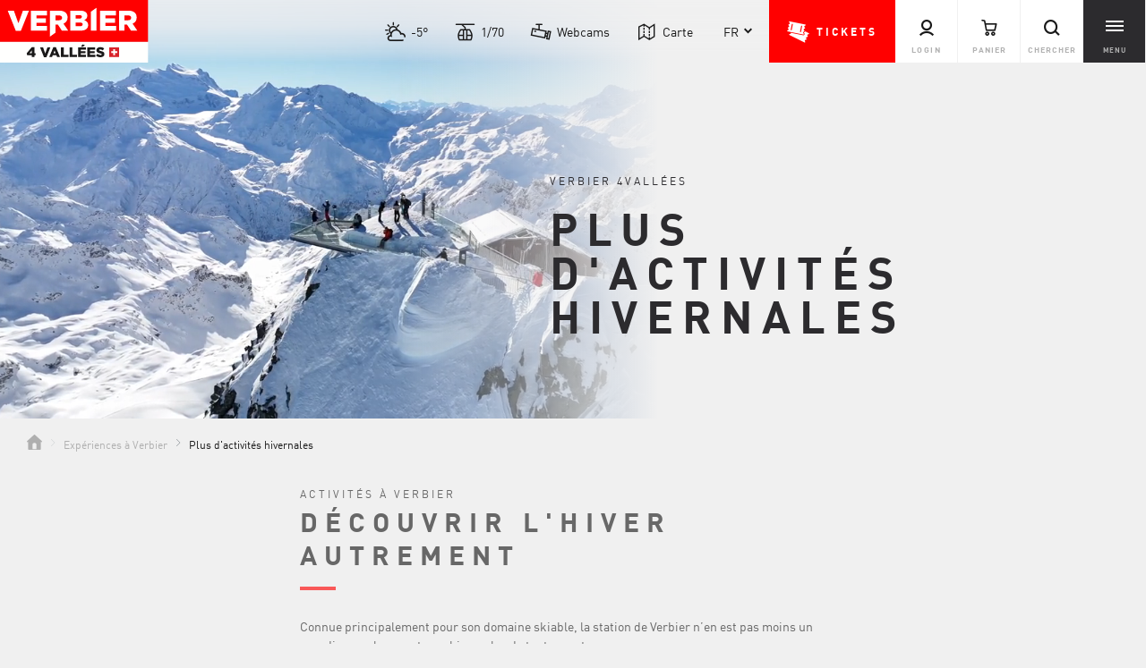

--- FILE ---
content_type: text/html; charset=UTF-8
request_url: https://verbier4vallees.ch/fr/experiences-a-verbier/plus-dactivites-hiver
body_size: 73883
content:
<!doctype html>
<html lang="fr">
<head>

<meta name="facebook-domain-verification" content="ykgfpfosspc14wik44t44gupze1r84" />


    <meta http-equiv="X-UA-Compatible" content="IE=edge">
    <meta charset="UTF-8">

    
                    <!-- Robots included -->
            <title>Plus d'activités hivernales - Verbier 4Vallées</title>
            <meta name="description" content="Verbier offre aux amateurs de sports d'hiver une variété d'activités hivernales le tout avec une vue spectaculaire. Skitouring, luge et bien plus encore..." />

            <link rel="canonical" href="https://verbier4vallees.ch/fr/experiences-a-verbier/plus-dactivites-hiver">
                            
<link rel="alternate" hreflang="x-default" href="https://verbier4vallees.ch/fr/experiences-a-verbier/plus-dactivites-hiver" />
<link rel="alternate" hreflang="fr" href="https://verbier4vallees.ch/fr/experiences-a-verbier/plus-dactivites-hiver" />
<link rel="alternate" hreflang="en" href="https://verbier4vallees.ch/en/experiences-in-verbier/more-winter-activities" />
<link rel="alternate" hreflang="de" href="https://verbier4vallees.ch/de/erlebnisse-in-verbier/weitere-wintersportarten" />

                        

<!-- OPEN GRAPH -->
<meta property="og:title" content="Plus d&#039;activités hivernales - Verbier 4Vallées" />
<meta property="og:description" content="Verbier offre aux amateurs de sports d" />
<meta property="og:url" content="https://verbier4vallees.ch/fr/experiences-a-verbier/plus-dactivites-hiver" />
<meta property="og:type" content="website" />
<!-- /OPEN GRAPH -->


        
        <script>_config = {};</script>

<meta name="format-detection asdfasd" content="telephone=no"/>


<link rel="apple-touch-icon" sizes="152x152" href="/static/favicons/apple-touch-icon-152x152.png">
<link rel="apple-touch-icon" sizes="180x180" href="/static/favicons/apple-touch-icon-180x180.png">
<link rel="icon" type="image/png" href="/static/favicons/favicon-32x32.png" sizes="32x32">
<link rel="icon" type="image/png" href="/static/favicons/android-chrome-192x192.png" sizes="192x192">
<link rel="icon" type="image/png" href="/static/favicons/favicon-96x96.png" sizes="96x96">
<link rel="manifest" href="/manifest.json">
<link rel="mask-icon" href="/static/favicons/safari-pinned-tab.svg">



<meta name="viewport" content="width=device-width, initial-scale=1.0">






<link rel="preload" href="/static/build/fonts/DINPro-Regular.woff2" as="font" type="font/woff2" crossorigin="anonymous" />
<link rel="preload" href="/static/build/fonts/DINPro-Bold.woff2" as="font" type="font/woff2" crossorigin="anonymous" />

<style>/*!
 * Bootstrap v5.0.0-alpha3 (https://getbootstrap.com/)
 * Copyright 2011-2020 The Bootstrap Authors
 * Copyright 2011-2020 Twitter, Inc.
 * Licensed under MIT (https://github.com/twbs/bootstrap/blob/main/LICENSE)
 */:root{--color-primary:red;--color-secondary:#2c2b2e;--color-third:#27c7e9;--color-text-default:#191919;--color-text-muted:#808082;--color-default:#191919;--color-white:#fff;--color-light-grey:#f0f0f0;--color-grey:#b1b1b1;--color-middle-grey:#dedede;--color-dark-grey:#2c2b2e;--color-default-dark-grey:#2c2b2e;--color-dark:#191919;--color-turquoise:#27c7e9;--color-success:#58c45d;--color-info:#ffc107;--color-warning:#ffc107;--color-info-blue:#17a2b8;--color-danger:#ca0d0d;--color-season-peak:var(--color-turquoise);--color-season-pre:#434371;--color-season-off:#d4c2fc;--color-special-primary:#f8e217;--color-special-secondary:#f89300;--color-special-third:#98115a;--color-primary-contrast:#fff;--color-secondary-contrast:#fff;--color-success-contrast:#fff;--color-info-contrast:var(--color-text-default);--color-warning-contrast:var(--color-text-default);--color-danger-contrast:#fff;--color-light-contrast:var(--color-text-default);--color-dark-contrast:#fff;--color-white-contrast:var(--color-text-default);--color-default-contrast:#fff;--color-turquoise-dark:#21a8c4;--color-primary-dark:#d30000;--color-secondary-dark:#171619;--color-success-dark:#12862b;--color-info-dark:#967102;--color-warning-dark:#967102;--color-danger-dark:#cc2333;--color-light-dark:#e4e8ec;--color-dark-dark:#151417;--color-white-dark:#f8f9fa;--color-default-dark:#1f232a;--color-turquoise-light:#42e5fe;--color-primary-light:#ff3200;--color-secondary-light:#3d3c3f;--color-success-light:#74ea7b;--color-info-light:#fbbd03;--color-warning-light:#fbbd03;--color-danger-light:red;--color-light-light:#fff;--color-dark-light:#474649;--color-white-light:#fff;--color-default-light:#3b4552;--color-red-light:#ff4c4c;--color-footer-socials-bg:var(--color-primary);--color-success-muted:#747475;--font-default:"DINPro-Regular",sans-serif;--font-default-bold:"DINPro-Bold",sans-serif;--font-size-default:0.875rem;--letter-spacing-redesign:.025em}*,:after,:before{-webkit-box-sizing:border-box;box-sizing:border-box}.h1,.h2,h1,h2{margin-top:0;margin-bottom:.5rem;font-weight:500;line-height:1.2}body{margin:0;font-family:var(--bs-font-sans-serif);font-size:1rem;font-weight:400;line-height:1.5;color:#212529;background-color:#fff;-webkit-text-size-adjust:100%;-webkit-tap-highlight-color:rgba(0,0,0,0)}[tabindex="-1"]:focus:not(:focus-visible){outline:0!important}.h1,h1{font-size:calc(1.375rem + 1.5vw)}.h2,h2{font-size:calc(1.325rem + .9vw)}p{margin-top:0;margin-bottom:1rem}ol,ul{padding-left:2rem}dl,ol,ul{margin-top:0;margin-bottom:1rem}ol ol,ol ul,ul ol,ul ul{margin-bottom:0}dt{font-weight:700}dd{margin-bottom:.5rem;margin-left:0}b,strong{font-weight:bolder}a{text-decoration:underline}a,a:hover{color:red}a:not([href]):not([class]),a:not([href]):not([class]):hover{color:inherit;text-decoration:none}img,svg{vertical-align:middle}table{caption-side:bottom;border-collapse:collapse}th{text-align:inherit;text-align:-webkit-match-parent}tbody,td,tfoot,th,thead,tr{border:0 solid;border-color:inherit}label{display:inline-block}button{border-radius:0}button:focus{outline:1px dotted;outline:5px auto -webkit-focus-ring-color}button,input,optgroup,select,textarea{margin:0;font-family:inherit;font-size:inherit;line-height:inherit}button,select{text-transform:none}[role=button]{cursor:pointer}select{word-wrap:normal}[hidden]{display:none!important}.list-inline,.list-unstyled{padding-left:0;list-style:none}.list-inline-item{display:inline-block}.list-inline-item:not(:last-child){margin-right:.5rem}.container,.container-fluid{width:100%;padding-right:15px;padding-right:var(--bs-gutter-x,15px);padding-left:15px;padding-left:var(--bs-gutter-x,15px);margin-right:auto;margin-left:auto}.row{--bs-gutter-x:30px;--bs-gutter-y:0;display:-webkit-box;display:-ms-flexbox;display:flex;-ms-flex-wrap:wrap;flex-wrap:wrap;margin-top:calc(var(--bs-gutter-y)*-1);margin-right:calc(var(--bs-gutter-x)/-2);margin-left:calc(var(--bs-gutter-x)/-2)}.row>*{-ms-flex-negative:0;flex-shrink:0;width:100%;max-width:100%;padding-right:calc(var(--bs-gutter-x)/2);padding-left:calc(var(--bs-gutter-x)/2);margin-top:var(--bs-gutter-y)}.col{-webkit-box-flex:1;-ms-flex:1 0 0%;flex:1 0}.row-cols-auto>*{width:auto}.row-cols-1>*,.row-cols-auto>*{-webkit-box-flex:0;-ms-flex:0 0 auto;flex:0 0 auto}.row-cols-1>*{width:100%}.row-cols-2>*{width:50%}.row-cols-2>*,.row-cols-3>*{-webkit-box-flex:0;-ms-flex:0 0 auto;flex:0 0 auto}.row-cols-3>*{width:33.33333%}.row-cols-4>*{width:25%}.row-cols-4>*,.row-cols-5>*{-webkit-box-flex:0;-ms-flex:0 0 auto;flex:0 0 auto}.row-cols-5>*{width:20%}.row-cols-6>*{width:16.66667%}.col-auto,.row-cols-6>*{-webkit-box-flex:0;-ms-flex:0 0 auto;flex:0 0 auto}.col-auto{width:auto}.col-1{width:8.33333%}.col-1,.col-2{-webkit-box-flex:0;-ms-flex:0 0 auto;flex:0 0 auto}.col-2{width:16.66667%}.col-3{width:25%}.col-3,.col-4{-webkit-box-flex:0;-ms-flex:0 0 auto;flex:0 0 auto}.col-4{width:33.33333%}.col-5{width:41.66667%}.col-5,.col-6{-webkit-box-flex:0;-ms-flex:0 0 auto;flex:0 0 auto}.col-6{width:50%}.col-7{width:58.33333%}.col-7,.col-8{-webkit-box-flex:0;-ms-flex:0 0 auto;flex:0 0 auto}.col-8{width:66.66667%}.col-9{width:75%}.col-9,.col-10{-webkit-box-flex:0;-ms-flex:0 0 auto;flex:0 0 auto}.col-10{width:83.33333%}.col-11{width:91.66667%}.col-11,.col-12{-webkit-box-flex:0;-ms-flex:0 0 auto;flex:0 0 auto}.col-12{width:100%}.offset-1{margin-left:8.33333%}.offset-2{margin-left:16.66667%}.offset-3{margin-left:25%}.offset-4{margin-left:33.33333%}.offset-5{margin-left:41.66667%}.offset-6{margin-left:50%}.offset-7{margin-left:58.33333%}.offset-8{margin-left:66.66667%}.offset-9{margin-left:75%}.offset-10{margin-left:83.33333%}.offset-11{margin-left:91.66667%}.g-0,.gx-0{--bs-gutter-x:0!important}.g-0,.gy-0{--bs-gutter-y:0!important}.g-1,.gx-1{--bs-gutter-x:.25rem!important}.g-1,.gy-1{--bs-gutter-y:.25rem!important}.g-2,.gx-2{--bs-gutter-x:.5rem!important}.g-2,.gy-2{--bs-gutter-y:.5rem!important}.g-3,.gx-3{--bs-gutter-x:1rem!important}.g-3,.gy-3{--bs-gutter-y:1rem!important}.g-4,.gx-4{--bs-gutter-x:1.5rem!important}.g-4,.gy-4{--bs-gutter-y:1.5rem!important}.g-5,.gx-5{--bs-gutter-x:3rem!important}.g-5,.gy-5{--bs-gutter-y:3rem!important}.g-6,.gx-6{--bs-gutter-x:3.75rem!important}.g-6,.gy-6{--bs-gutter-y:3.75rem!important}.form-control{display:block;width:100%;padding:.875rem 1.25rem;font-size:.875rem;font-weight:400;line-height:1.5;color:#212529;background-color:#fff;background-clip:padding-box;border:1px solid #ced4da;-webkit-appearance:none;-moz-appearance:none;appearance:none;border-radius:0;-webkit-transition:border-color .15s ease-in-out,-webkit-box-shadow .15s ease-in-out;transition:border-color .15s ease-in-out,-webkit-box-shadow .15s ease-in-out;-o-transition:border-color .15s ease-in-out,box-shadow .15s ease-in-out;transition:border-color .15s ease-in-out,box-shadow .15s ease-in-out;transition:border-color .15s ease-in-out,box-shadow .15s ease-in-out,-webkit-box-shadow .15s ease-in-out}.form-control[type=file]{overflow:hidden}.form-control[type=file]:not(:disabled):not([readonly]){cursor:pointer}.form-control:focus{color:#212529;background-color:#fff;border-color:#ff8080;outline:0;-webkit-box-shadow:0 0 0 .25rem rgba(255,0,0,.25);box-shadow:0 0 0 .25rem rgba(255,0,0,.25)}.form-control::-webkit-date-and-time-value{height:1.5em}.form-control::-webkit-input-placeholder{color:#6c757d;opacity:1}.form-control::-moz-placeholder{color:#6c757d;opacity:1}.form-control:-ms-input-placeholder{color:#6c757d;opacity:1}.form-control::-ms-input-placeholder{color:#6c757d;opacity:1}.form-control::placeholder{color:#6c757d;opacity:1}.form-control:disabled,.form-control[readonly]{background-color:#e9ecef;opacity:1}.form-control::file-selector-button{padding:.875rem 1.25rem;margin:-.875rem -1.25rem;-webkit-margin-end:1.25rem;margin-inline-end:1.25rem;color:#212529;background-color:#e9ecef;pointer-events:none;border:0 solid;border-color:inherit;border-inline-end-width:1px;border-radius:0;-webkit-transition:color .15s ease-in-out,background-color .15s ease-in-out,border-color .15s ease-in-out,-webkit-box-shadow .15s ease-in-out;transition:color .15s ease-in-out,background-color .15s ease-in-out,border-color .15s ease-in-out,-webkit-box-shadow .15s ease-in-out;-o-transition:color .15s ease-in-out,background-color .15s ease-in-out,border-color .15s ease-in-out,box-shadow .15s ease-in-out;transition:color .15s ease-in-out,background-color .15s ease-in-out,border-color .15s ease-in-out,box-shadow .15s ease-in-out;transition:color .15s ease-in-out,background-color .15s ease-in-out,border-color .15s ease-in-out,box-shadow .15s ease-in-out,-webkit-box-shadow .15s ease-in-out}.form-control:hover:not(:disabled):not([readonly])::file-selector-button{background-color:#dde0e3}.form-control::-webkit-file-upload-button{padding:.875rem 1.25rem;margin:-.875rem -1.25rem;-webkit-margin-end:1.25rem;margin-inline-end:1.25rem;color:#212529;background-color:#e9ecef;pointer-events:none;border:0 solid;border-color:inherit;border-inline-end-width:1px;border-radius:0;-webkit-transition:color .15s ease-in-out,background-color .15s ease-in-out,border-color .15s ease-in-out,-webkit-box-shadow .15s ease-in-out;transition:color .15s ease-in-out,background-color .15s ease-in-out,border-color .15s ease-in-out,-webkit-box-shadow .15s ease-in-out;transition:color .15s ease-in-out,background-color .15s ease-in-out,border-color .15s ease-in-out,box-shadow .15s ease-in-out;transition:color .15s ease-in-out,background-color .15s ease-in-out,border-color .15s ease-in-out,box-shadow .15s ease-in-out,-webkit-box-shadow .15s ease-in-out}.form-control:hover:not(:disabled):not([readonly])::-webkit-file-upload-button{background-color:#dde0e3}.form-control-plaintext{display:block;width:100%;padding:.875rem 0;margin-bottom:0;line-height:1.5;color:#212529;background-color:transparent;border:solid transparent;border-width:1px 0}.form-control-plaintext.form-control-lg,.form-control-plaintext.form-control-sm{padding-right:0;padding-left:0}.form-control-sm{min-height:calc(1.5em + .5rem + 2px);padding:.25rem .5rem;font-size:.875rem;border-radius:0}.form-control-sm::file-selector-button{padding:.25rem .5rem;margin:-.25rem -.5rem;-webkit-margin-end:.5rem;margin-inline-end:.5rem}.form-control-sm::-webkit-file-upload-button{padding:.25rem .5rem;margin:-.25rem -.5rem;-webkit-margin-end:.5rem;margin-inline-end:.5rem}.form-control-lg{min-height:calc(1.5em + 1rem + 2px);padding:.5rem 1rem;font-size:1.25rem;border-radius:0}.form-control-lg::file-selector-button{padding:.5rem 1rem;margin:-.5rem -1rem;-webkit-margin-end:1rem;margin-inline-end:1rem}.form-control-lg::-webkit-file-upload-button{padding:.5rem 1rem;margin:-.5rem -1rem;-webkit-margin-end:1rem;margin-inline-end:1rem}textarea.form-control{min-height:calc(1.5em + 1.75rem + 2px)}textarea.form-control-sm{min-height:calc(1.5em + .5rem + 2px)}textarea.form-control-lg{min-height:calc(1.5em + 1rem + 2px)}.form-control-color{max-width:3rem;height:auto;padding:.875rem}.form-control-color:not(:disabled):not([readonly]){cursor:pointer}.form-control-color::-moz-color-swatch{height:1.5em;border-radius:0}.form-control-color::-webkit-color-swatch{height:1.5em;border-radius:0}.btn{display:inline-block;font-weight:400;line-height:1.5;color:#212529;text-align:center;text-decoration:none;vertical-align:middle;cursor:pointer;-webkit-user-select:none;-moz-user-select:none;-ms-user-select:none;user-select:none;background-color:transparent;border:1px solid transparent;padding:.875rem 1.25rem;font-size:.75rem;border-radius:0;-webkit-transition:color .15s ease-in-out,background-color .15s ease-in-out,border-color .15s ease-in-out,-webkit-box-shadow .15s ease-in-out;transition:color .15s ease-in-out,background-color .15s ease-in-out,border-color .15s ease-in-out,-webkit-box-shadow .15s ease-in-out;-o-transition:color .15s ease-in-out,background-color .15s ease-in-out,border-color .15s ease-in-out,box-shadow .15s ease-in-out;transition:color .15s ease-in-out,background-color .15s ease-in-out,border-color .15s ease-in-out,box-shadow .15s ease-in-out;transition:color .15s ease-in-out,background-color .15s ease-in-out,border-color .15s ease-in-out,box-shadow .15s ease-in-out,-webkit-box-shadow .15s ease-in-out}.btn-primary{color:#000;background-color:red;border-color:red}.btn-check:focus+.btn-primary,.btn-primary:focus,.btn-primary:hover{color:#000;background-color:#ff2626;border-color:#ff1a1a}.btn-check:focus+.btn-primary,.btn-primary:focus{-webkit-box-shadow:0 0 0 .25rem rgba(217,0,0,.5);box-shadow:0 0 0 .25rem rgba(217,0,0,.5)}.btn-check:active+.btn-primary,.btn-check:checked+.btn-primary,.btn-primary.active,.btn-primary:active,.show>.btn-primary.dropdown-toggle{color:#000;background-color:#f33;border-color:#ff1a1a}.btn-check:active+.btn-primary:focus,.btn-check:checked+.btn-primary:focus,.btn-primary.active:focus,.btn-primary:active:focus,.show>.btn-primary.dropdown-toggle:focus{-webkit-box-shadow:0 0 0 .25rem rgba(217,0,0,.5);box-shadow:0 0 0 .25rem rgba(217,0,0,.5)}.btn-primary.disabled,.btn-primary:disabled{color:#000;background-color:red;border-color:red}.btn-outline-primary{color:red;border-color:red}.btn-outline-primary:hover{color:#000;background-color:red;border-color:red}.btn-check:focus+.btn-outline-primary,.btn-outline-primary:focus{-webkit-box-shadow:0 0 0 .25rem rgba(255,0,0,.5);box-shadow:0 0 0 .25rem rgba(255,0,0,.5)}.btn-check:active+.btn-outline-primary,.btn-check:checked+.btn-outline-primary,.btn-outline-primary.active,.btn-outline-primary.dropdown-toggle.show,.btn-outline-primary:active{color:#000;background-color:red;border-color:red}.btn-check:active+.btn-outline-primary:focus,.btn-check:checked+.btn-outline-primary:focus,.btn-outline-primary.active:focus,.btn-outline-primary.dropdown-toggle.show:focus,.btn-outline-primary:active:focus{-webkit-box-shadow:0 0 0 .25rem rgba(255,0,0,.5);box-shadow:0 0 0 .25rem rgba(255,0,0,.5)}.btn-outline-primary.disabled,.btn-outline-primary:disabled{color:red;background-color:transparent}.btn-lg{padding:1rem;font-size:.75rem;border-radius:0}.btn-sm{padding:.25rem .5rem;font-size:.875rem;border-radius:0}.dropdown,.dropend,.dropstart,.dropup{position:relative}.dropdown-toggle{white-space:nowrap}.dropdown-toggle:after{display:inline-block;margin-left:.255em;vertical-align:.255em;content:"";border-top:.3em solid;border-right:.3em solid transparent;border-bottom:0;border-left:.3em solid transparent}.dropdown-toggle:empty:after{margin-left:0}.dropdown-menu{position:absolute;top:100%;left:0;z-index:1000;display:none;min-width:10rem;padding:.5rem 0;margin:.125rem 0 0;font-size:1rem;color:#212529;text-align:left;list-style:none;background-color:#fff;background-clip:padding-box;border:0 solid rgba(0,0,0,.15);border-radius:0}.dropdown-menu[style]{right:auto!important}.breadcrumb{display:-webkit-box;display:-ms-flexbox;display:flex;-ms-flex-wrap:wrap;flex-wrap:wrap;padding:0;margin-bottom:1rem;list-style:none}.breadcrumb-item+.breadcrumb-item{padding-left:.5rem}.breadcrumb-item+.breadcrumb-item:before{float:left;padding-right:.5rem;color:#6c757d;content:"/";content:var(--bs-breadcrumb-divider,"/")}.breadcrumb-item.active{color:#191919}.modal-open{overflow:hidden}.modal-open .modal{overflow-x:hidden;overflow-y:auto}.modal{z-index:1050;display:none;width:100%;height:100%;overflow:hidden;outline:0}.modal,.modal-backdrop{position:fixed;top:0;left:0}.modal-backdrop{z-index:1040;width:100vw;height:100vh;background-color:#000}.modal-backdrop.fade{opacity:0}.modal-backdrop.show{opacity:.8}.align-baseline{vertical-align:baseline!important}.align-top{vertical-align:top!important}.align-middle{vertical-align:middle!important}.align-bottom{vertical-align:bottom!important}.align-text-bottom{vertical-align:text-bottom!important}.align-text-top{vertical-align:text-top!important}.float-start{float:left!important}.float-end{float:right!important}.float-none{float:none!important}.overflow-auto{overflow:auto!important}.overflow-hidden{overflow:hidden!important}.overflow-visible{overflow:visible!important}.overflow-scroll{overflow:scroll!important}.d-inline{display:inline!important}.d-inline-block{display:inline-block!important}.d-block{display:block!important}.d-grid{display:grid!important}.d-table{display:table!important}.d-table-row{display:table-row!important}.d-table-cell{display:table-cell!important}.d-flex{display:-webkit-box!important;display:-ms-flexbox!important;display:flex!important}.d-inline-flex{display:-webkit-inline-box!important;display:-ms-inline-flexbox!important;display:inline-flex!important}.d-none{display:none!important}.shadow{-webkit-box-shadow:0 .5rem 1rem rgba(0,0,0,.15)!important;box-shadow:0 .5rem 1rem rgba(0,0,0,.15)!important}.shadow-sm{-webkit-box-shadow:0 .125rem .25rem rgba(0,0,0,.075)!important;box-shadow:0 .125rem .25rem rgba(0,0,0,.075)!important}.shadow-lg{-webkit-box-shadow:0 1rem 3rem rgba(0,0,0,.175)!important;box-shadow:0 1rem 3rem rgba(0,0,0,.175)!important}.shadow-none{-webkit-box-shadow:none!important;box-shadow:none!important}.position-static{position:static!important}.position-relative{position:relative!important}.position-absolute{position:absolute!important}.position-fixed{position:fixed!important}.position-sticky{position:sticky!important}.top-0{top:0!important}.top-50{top:50%!important}.top-100{top:100%!important}.bottom-0{bottom:0!important}.bottom-50{bottom:50%!important}.bottom-100{bottom:100%!important}.start-0{left:0!important}.start-50{left:50%!important}.start-100{left:100%!important}.end-0{right:0!important}.end-50{right:50%!important}.end-100{right:100%!important}.translate-middle{-webkit-transform:translate(-50%,-50%)!important;transform:translate(-50%,-50%)!important}.translate-middle-x{-webkit-transform:translateX(-50%)!important;transform:translateX(-50%)!important}.translate-middle-y{-webkit-transform:translateY(-50%)!important;transform:translateY(-50%)!important}.border{border:1px solid #dee2e6!important}.border-0{border:0!important}.border-top{border-top:1px solid #dee2e6!important}.border-top-0{border-top:0!important}.border-end{border-right:1px solid #dee2e6!important}.border-end-0{border-right:0!important}.border-bottom{border-bottom:1px solid #dee2e6!important}.border-bottom-0{border-bottom:0!important}.border-start{border-left:1px solid #dee2e6!important}.border-start-0{border-left:0!important}.border-primary{border-color:red!important}.border-white{border-color:#fff!important}.border-0{border-width:0!important}.border-1{border-width:1px!important}.border-2{border-width:2px!important}.border-3{border-width:3px!important}.border-4{border-width:4px!important}.border-5{border-width:5px!important}.w-25{width:25%!important}.w-50{width:50%!important}.w-75{width:75%!important}.w-100{width:100%!important}.w-auto{width:auto!important}.mw-100{max-width:100%!important}.vw-100{width:100vw!important}.min-vw-100{min-width:100vw!important}.h-25{height:25%!important}.h-50{height:50%!important}.h-75{height:75%!important}.h-100{height:100%!important}.h-auto{height:auto!important}.mh-100{max-height:100%!important}.vh-100{height:100vh!important}.min-vh-100{min-height:100vh!important}.flex-fill{-webkit-box-flex:1!important;-ms-flex:1 1 auto!important;flex:1 1 auto!important}.flex-row{-webkit-box-orient:horizontal!important;-ms-flex-direction:row!important;flex-direction:row!important}.flex-column,.flex-row{-webkit-box-direction:normal!important}.flex-column{-webkit-box-orient:vertical!important;-ms-flex-direction:column!important;flex-direction:column!important}.flex-row-reverse{-webkit-box-orient:horizontal!important;-ms-flex-direction:row-reverse!important;flex-direction:row-reverse!important}.flex-column-reverse,.flex-row-reverse{-webkit-box-direction:reverse!important}.flex-column-reverse{-webkit-box-orient:vertical!important;-ms-flex-direction:column-reverse!important;flex-direction:column-reverse!important}.flex-grow-0{-webkit-box-flex:0!important;-ms-flex-positive:0!important;flex-grow:0!important}.flex-grow-1{-webkit-box-flex:1!important;-ms-flex-positive:1!important;flex-grow:1!important}.flex-shrink-0{-ms-flex-negative:0!important;flex-shrink:0!important}.flex-shrink-1{-ms-flex-negative:1!important;flex-shrink:1!important}.flex-wrap{-ms-flex-wrap:wrap!important;flex-wrap:wrap!important}.flex-nowrap{-ms-flex-wrap:nowrap!important;flex-wrap:nowrap!important}.flex-wrap-reverse{-ms-flex-wrap:wrap-reverse!important;flex-wrap:wrap-reverse!important}.gap-0{gap:0!important}.gap-1{gap:.25rem!important}.gap-2{gap:.5rem!important}.gap-3{gap:1rem!important}.gap-4{gap:1.5rem!important}.gap-5{gap:3rem!important}.gap-6{gap:3.75rem!important}.justify-content-start{-webkit-box-pack:start!important;-ms-flex-pack:start!important;justify-content:flex-start!important}.justify-content-end{-webkit-box-pack:end!important;-ms-flex-pack:end!important;justify-content:flex-end!important}.justify-content-center{-webkit-box-pack:center!important;-ms-flex-pack:center!important;justify-content:center!important}.justify-content-between{-webkit-box-pack:justify!important;-ms-flex-pack:justify!important;justify-content:space-between!important}.justify-content-around{-ms-flex-pack:distribute!important;justify-content:space-around!important}.justify-content-evenly{-webkit-box-pack:space-evenly!important;-ms-flex-pack:space-evenly!important;justify-content:space-evenly!important}.align-items-start{-webkit-box-align:start!important;-ms-flex-align:start!important;align-items:flex-start!important}.align-items-end{-webkit-box-align:end!important;-ms-flex-align:end!important;align-items:flex-end!important}.align-items-center{-webkit-box-align:center!important;-ms-flex-align:center!important;align-items:center!important}.align-items-baseline{-webkit-box-align:baseline!important;-ms-flex-align:baseline!important;align-items:baseline!important}.align-items-stretch{-webkit-box-align:stretch!important;-ms-flex-align:stretch!important;align-items:stretch!important}.align-content-start{-ms-flex-line-pack:start!important;align-content:flex-start!important}.align-content-end{-ms-flex-line-pack:end!important;align-content:flex-end!important}.align-content-center{-ms-flex-line-pack:center!important;align-content:center!important}.align-content-between{-ms-flex-line-pack:justify!important;align-content:space-between!important}.align-content-around{-ms-flex-line-pack:distribute!important;align-content:space-around!important}.align-content-stretch{-ms-flex-line-pack:stretch!important;align-content:stretch!important}.align-self-auto{-ms-flex-item-align:auto!important;align-self:auto!important}.align-self-start{-ms-flex-item-align:start!important;align-self:flex-start!important}.align-self-end{-ms-flex-item-align:end!important;align-self:flex-end!important}.align-self-center{-ms-flex-item-align:center!important;align-self:center!important}.align-self-baseline{-ms-flex-item-align:baseline!important;align-self:baseline!important}.align-self-stretch{-ms-flex-item-align:stretch!important;align-self:stretch!important}.order-first{-webkit-box-ordinal-group:0!important;-ms-flex-order:-1!important;order:-1!important}.order-0{-webkit-box-ordinal-group:1!important;-ms-flex-order:0!important;order:0!important}.order-1{-webkit-box-ordinal-group:2!important;-ms-flex-order:1!important;order:1!important}.order-2{-webkit-box-ordinal-group:3!important;-ms-flex-order:2!important;order:2!important}.order-3{-webkit-box-ordinal-group:4!important;-ms-flex-order:3!important;order:3!important}.order-4{-webkit-box-ordinal-group:5!important;-ms-flex-order:4!important;order:4!important}.order-5{-webkit-box-ordinal-group:6!important;-ms-flex-order:5!important;order:5!important}.order-last{-webkit-box-ordinal-group:7!important;-ms-flex-order:6!important;order:6!important}.m-0{margin:0!important}.m-1{margin:.25rem!important}.m-2{margin:.5rem!important}.m-3{margin:1rem!important}.m-4{margin:1.5rem!important}.m-5{margin:3rem!important}.m-6{margin:3.75rem!important}.m-auto{margin:auto!important}.mx-0{margin-right:0!important;margin-left:0!important}.mx-1{margin-right:.25rem!important;margin-left:.25rem!important}.mx-2{margin-right:.5rem!important;margin-left:.5rem!important}.mx-3{margin-right:1rem!important;margin-left:1rem!important}.mx-4{margin-right:1.5rem!important;margin-left:1.5rem!important}.mx-5{margin-right:3rem!important;margin-left:3rem!important}.mx-6{margin-right:3.75rem!important;margin-left:3.75rem!important}.mx-auto{margin-right:auto!important;margin-left:auto!important}.my-0{margin-top:0!important;margin-bottom:0!important}.my-1{margin-top:.25rem!important;margin-bottom:.25rem!important}.my-2{margin-top:.5rem!important;margin-bottom:.5rem!important}.my-3{margin-top:1rem!important;margin-bottom:1rem!important}.my-4{margin-top:1.5rem!important;margin-bottom:1.5rem!important}.my-5{margin-top:3rem!important;margin-bottom:3rem!important}.my-6{margin-top:3.75rem!important;margin-bottom:3.75rem!important}.my-auto{margin-top:auto!important;margin-bottom:auto!important}.mt-0{margin-top:0!important}.mt-1{margin-top:.25rem!important}.mt-2{margin-top:.5rem!important}.mt-3{margin-top:1rem!important}.mt-4{margin-top:1.5rem!important}.mt-5{margin-top:3rem!important}.mt-6{margin-top:3.75rem!important}.mt-auto{margin-top:auto!important}.me-0{margin-right:0!important}.me-1{margin-right:.25rem!important}.me-2{margin-right:.5rem!important}.me-3{margin-right:1rem!important}.me-4{margin-right:1.5rem!important}.me-5{margin-right:3rem!important}.me-6{margin-right:3.75rem!important}.me-auto{margin-right:auto!important}.mb-0{margin-bottom:0!important}.mb-1{margin-bottom:.25rem!important}.mb-2{margin-bottom:.5rem!important}.mb-3{margin-bottom:1rem!important}.mb-4{margin-bottom:1.5rem!important}.mb-5{margin-bottom:3rem!important}.mb-6{margin-bottom:3.75rem!important}.mb-auto{margin-bottom:auto!important}.ms-0{margin-left:0!important}.ms-1{margin-left:.25rem!important}.ms-2{margin-left:.5rem!important}.ms-3{margin-left:1rem!important}.ms-4{margin-left:1.5rem!important}.ms-5{margin-left:3rem!important}.ms-6{margin-left:3.75rem!important}.ms-auto{margin-left:auto!important}.p-0{padding:0!important}.p-1{padding:.25rem!important}.p-2{padding:.5rem!important}.p-3{padding:1rem!important}.p-4{padding:1.5rem!important}.p-5{padding:3rem!important}.p-6{padding:3.75rem!important}.px-0{padding-right:0!important;padding-left:0!important}.px-1{padding-right:.25rem!important;padding-left:.25rem!important}.px-2{padding-right:.5rem!important;padding-left:.5rem!important}.px-3{padding-right:1rem!important;padding-left:1rem!important}.px-4{padding-right:1.5rem!important;padding-left:1.5rem!important}.px-5{padding-right:3rem!important;padding-left:3rem!important}.px-6{padding-right:3.75rem!important;padding-left:3.75rem!important}.py-0{padding-top:0!important;padding-bottom:0!important}.py-1{padding-top:.25rem!important;padding-bottom:.25rem!important}.py-2{padding-top:.5rem!important;padding-bottom:.5rem!important}.py-3{padding-top:1rem!important;padding-bottom:1rem!important}.py-4{padding-top:1.5rem!important;padding-bottom:1.5rem!important}.py-5{padding-top:3rem!important;padding-bottom:3rem!important}.py-6{padding-top:3.75rem!important;padding-bottom:3.75rem!important}.pt-0{padding-top:0!important}.pt-1{padding-top:.25rem!important}.pt-2{padding-top:.5rem!important}.pt-3{padding-top:1rem!important}.pt-4{padding-top:1.5rem!important}.pt-5{padding-top:3rem!important}.pt-6{padding-top:3.75rem!important}.pe-0{padding-right:0!important}.pe-1{padding-right:.25rem!important}.pe-2{padding-right:.5rem!important}.pe-3{padding-right:1rem!important}.pe-4{padding-right:1.5rem!important}.pe-5{padding-right:3rem!important}.pe-6{padding-right:3.75rem!important}.pb-0{padding-bottom:0!important}.pb-1{padding-bottom:.25rem!important}.pb-2{padding-bottom:.5rem!important}.pb-3{padding-bottom:1rem!important}.pb-4{padding-bottom:1.5rem!important}.pb-5{padding-bottom:3rem!important}.pb-6{padding-bottom:3.75rem!important}.ps-0{padding-left:0!important}.ps-1{padding-left:.25rem!important}.ps-2{padding-left:.5rem!important}.ps-3{padding-left:1rem!important}.ps-4{padding-left:1.5rem!important}.ps-5{padding-left:3rem!important}.ps-6{padding-left:3.75rem!important}.fs-1{font-size:calc(1.375rem + 1.5vw)!important}.fs-2{font-size:calc(1.325rem + .9vw)!important}.fs-3{font-size:calc(1.3rem + .6vw)!important}.fs-4{font-size:calc(1.275rem + .3vw)!important}.fs-5{font-size:1.25rem!important}.fs-6{font-size:1rem!important}.fst-italic{font-style:italic!important}.fst-normal{font-style:normal!important}.fw-light{font-weight:300!important}.fw-lighter{font-weight:lighter!important}.fw-normal{font-weight:400!important}.fw-bold{font-weight:700!important}.fw-bolder{font-weight:bolder!important}.text-lowercase{text-transform:lowercase!important}.text-uppercase{text-transform:uppercase!important}.text-capitalize{text-transform:capitalize!important}.text-start{text-align:left!important}.text-end{text-align:right!important}.text-center{text-align:center!important}.text-primary{color:red!important}.text-white{color:#fff!important}.text-body{color:#212529!important}.text-muted{color:#6c757d!important}.text-black-50{color:rgba(0,0,0,.5)!important}.text-white-50{color:hsla(0,0%,100%,.5)!important}.text-reset{color:inherit!important}.lh-1{line-height:1!important}.lh-sm{line-height:1.25!important}.lh-base{line-height:1.5!important}.lh-lg{line-height:2!important}.bg-primary{background-color:red!important}.bg-body,.bg-white{background-color:#fff!important}.bg-transparent{background-color:transparent!important}.bg-gradient{background-image:var(--bs-gradient)!important}.text-wrap{white-space:normal!important}.text-nowrap{white-space:nowrap!important}.text-decoration-none{text-decoration:none!important}.text-decoration-underline{text-decoration:underline!important}.text-decoration-line-through{text-decoration:line-through!important}.text-break{word-wrap:break-word!important;word-break:break-word!important}.font-monospace{font-family:var(--bs-font-monospace)!important}.user-select-all{-webkit-user-select:all!important;-moz-user-select:all!important;-ms-user-select:all!important;user-select:all!important}.user-select-auto{-webkit-user-select:auto!important;-moz-user-select:auto!important;-ms-user-select:auto!important;user-select:auto!important}.user-select-none{-webkit-user-select:none!important;-moz-user-select:none!important;-ms-user-select:none!important;user-select:none!important}.pe-none{pointer-events:none!important}.pe-auto{pointer-events:auto!important}.rounded{border-radius:.25rem!important}.rounded-0{border-radius:0!important}.rounded-1{border-radius:.2rem!important}.rounded-2{border-radius:.25rem!important}.rounded-3{border-radius:.3rem!important}.rounded-circle{border-radius:50%!important}.rounded-pill{border-radius:50rem!important}.rounded-top{border-top-left-radius:.25rem!important}.rounded-end,.rounded-top{border-top-right-radius:.25rem!important}.rounded-bottom,.rounded-end{border-bottom-right-radius:.25rem!important}.rounded-bottom,.rounded-start{border-bottom-left-radius:.25rem!important}.rounded-start{border-top-left-radius:.25rem!important}.visible{visibility:visible!important}.invisible{visibility:hidden!important}.clearfix:after{display:block;clear:both;content:""}.link-primary{color:red}.link-primary:focus,.link-primary:hover{color:#f33}.ratio{position:relative;width:100%}.ratio:before{display:block;padding-top:var(--aspect-ratio);content:""}.ratio .ratio-item,.ratio>:not(button):not(.not-ratio){position:absolute;top:0;left:0;width:100%;height:100%}.ratio-1x1{--aspect-ratio:100%}.ratio-4x3{--aspect-ratio:75%}.ratio-16x9{--aspect-ratio:56.25%}.ratio-21x9{--aspect-ratio:42.85714%}.ratio-3x2,.ratio-9x6{--aspect-ratio:66.66667%}.ratio-3x4{--aspect-ratio:133.33333%}.ratio-15x4{--aspect-ratio:26.66667%}.ratio-2x3{--aspect-ratio:150%}.ratio-2x1{--aspect-ratio:50%}.ratio-16x11{--aspect-ratio:68.75%}.ratio-21x31{--aspect-ratio:147.61905%}.ratio-21x13{--aspect-ratio:61.90476%}.ratio-16x19{--aspect-ratio:118.75%}.ratio-11x7{--aspect-ratio:63.63636%}.ratio-25x16{--aspect-ratio:64%}.ratio-cta-slide{--aspect-ratio:23.4375%}.ratio-hero-md{--aspect-ratio:63.81039%}.ratio-hero-small-md{--aspect-ratio:41.02097%}.ratio-hero-cutout-md{--aspect-ratio:35.67708%}.ratio-hero-inspire-md{--aspect-ratio:28.64583%}.ratio-cover-centered{height:100%;overflow:hidden}.ratio-cover-centered .ratio-item,.ratio-cover-centered>:not(button):not(.not-ratio){width:auto;min-width:100%;height:auto;min-height:100%;left:50%;top:50%;-webkit-transform:translateX(-50%) translateY(-50%);transform:translateX(-50%) translateY(-50%)}.fixed-top{top:0}.fixed-bottom,.fixed-top{position:fixed;right:0;left:0;z-index:1030}.fixed-bottom{bottom:0}.sticky-top{position:sticky;top:0;z-index:1020}.visually-hidden,.visually-hidden-focusable:not(:focus){position:absolute!important;width:1px!important;height:1px!important;padding:0!important;margin:-1px!important;overflow:hidden!important;clip:rect(0,0,0,0)!important;white-space:nowrap!important;border:0!important}.stretched-link:after{position:absolute;top:0;right:0;bottom:0;left:0;z-index:1;content:""}.text-truncate{overflow:hidden;-o-text-overflow:ellipsis;text-overflow:ellipsis;white-space:nowrap}@media (min-width:768px){.col-md{-webkit-box-flex:1;-ms-flex:1 0 0%;flex:1 0}.row-cols-md-auto>*{width:auto}.row-cols-md-1>*,.row-cols-md-auto>*{-webkit-box-flex:0;-ms-flex:0 0 auto;flex:0 0 auto}.row-cols-md-1>*{width:100%}.row-cols-md-2>*{width:50%}.row-cols-md-2>*,.row-cols-md-3>*{-webkit-box-flex:0;-ms-flex:0 0 auto;flex:0 0 auto}.row-cols-md-3>*{width:33.33333%}.row-cols-md-4>*{width:25%}.row-cols-md-4>*,.row-cols-md-5>*{-webkit-box-flex:0;-ms-flex:0 0 auto;flex:0 0 auto}.row-cols-md-5>*{width:20%}.row-cols-md-6>*{width:16.66667%}.col-md-auto,.row-cols-md-6>*{-webkit-box-flex:0;-ms-flex:0 0 auto;flex:0 0 auto}.col-md-auto{width:auto}.col-md-1{width:8.33333%}.col-md-1,.col-md-2{-webkit-box-flex:0;-ms-flex:0 0 auto;flex:0 0 auto}.col-md-2{width:16.66667%}.col-md-3{width:25%}.col-md-3,.col-md-4{-webkit-box-flex:0;-ms-flex:0 0 auto;flex:0 0 auto}.col-md-4{width:33.33333%}.col-md-5{width:41.66667%}.col-md-5,.col-md-6{-webkit-box-flex:0;-ms-flex:0 0 auto;flex:0 0 auto}.col-md-6{width:50%}.col-md-7{width:58.33333%}.col-md-7,.col-md-8{-webkit-box-flex:0;-ms-flex:0 0 auto;flex:0 0 auto}.col-md-8{width:66.66667%}.col-md-9{width:75%}.col-md-9,.col-md-10{-webkit-box-flex:0;-ms-flex:0 0 auto;flex:0 0 auto}.col-md-10{width:83.33333%}.col-md-11{width:91.66667%}.col-md-11,.col-md-12{-webkit-box-flex:0;-ms-flex:0 0 auto;flex:0 0 auto}.col-md-12{width:100%}.offset-md-0{margin-left:0}.offset-md-1{margin-left:8.33333%}.offset-md-2{margin-left:16.66667%}.offset-md-3{margin-left:25%}.offset-md-4{margin-left:33.33333%}.offset-md-5{margin-left:41.66667%}.offset-md-6{margin-left:50%}.offset-md-7{margin-left:58.33333%}.offset-md-8{margin-left:66.66667%}.offset-md-9{margin-left:75%}.offset-md-10{margin-left:83.33333%}.offset-md-11{margin-left:91.66667%}.g-md-0,.gx-md-0{--bs-gutter-x:0!important}.g-md-0,.gy-md-0{--bs-gutter-y:0!important}.g-md-1,.gx-md-1{--bs-gutter-x:.25rem!important}.g-md-1,.gy-md-1{--bs-gutter-y:.25rem!important}.g-md-2,.gx-md-2{--bs-gutter-x:.5rem!important}.g-md-2,.gy-md-2{--bs-gutter-y:.5rem!important}.g-md-3,.gx-md-3{--bs-gutter-x:1rem!important}.g-md-3,.gy-md-3{--bs-gutter-y:1rem!important}.g-md-4,.gx-md-4{--bs-gutter-x:1.5rem!important}.g-md-4,.gy-md-4{--bs-gutter-y:1.5rem!important}.g-md-5,.gx-md-5{--bs-gutter-x:3rem!important}.g-md-5,.gy-md-5{--bs-gutter-y:3rem!important}.g-md-6,.gx-md-6{--bs-gutter-x:3.75rem!important}.g-md-6,.gy-md-6{--bs-gutter-y:3.75rem!important}.float-md-start{float:left!important}.float-md-end{float:right!important}.float-md-none{float:none!important}.d-md-inline{display:inline!important}.d-md-inline-block{display:inline-block!important}.d-md-block{display:block!important}.d-md-grid{display:grid!important}.d-md-table{display:table!important}.d-md-table-row{display:table-row!important}.d-md-table-cell{display:table-cell!important}.d-md-flex{display:-webkit-box!important;display:-ms-flexbox!important;display:flex!important}.d-md-inline-flex{display:-webkit-inline-box!important;display:-ms-inline-flexbox!important;display:inline-flex!important}.d-md-none{display:none!important}.flex-md-fill{-webkit-box-flex:1!important;-ms-flex:1 1 auto!important;flex:1 1 auto!important}.flex-md-row{-webkit-box-orient:horizontal!important;-ms-flex-direction:row!important;flex-direction:row!important}.flex-md-column,.flex-md-row{-webkit-box-direction:normal!important}.flex-md-column{-webkit-box-orient:vertical!important;-ms-flex-direction:column!important;flex-direction:column!important}.flex-md-row-reverse{-webkit-box-orient:horizontal!important;-webkit-box-direction:reverse!important;-ms-flex-direction:row-reverse!important;flex-direction:row-reverse!important}.flex-md-column-reverse{-webkit-box-orient:vertical!important;-webkit-box-direction:reverse!important;-ms-flex-direction:column-reverse!important;flex-direction:column-reverse!important}.flex-md-grow-0{-webkit-box-flex:0!important;-ms-flex-positive:0!important;flex-grow:0!important}.flex-md-grow-1{-webkit-box-flex:1!important;-ms-flex-positive:1!important;flex-grow:1!important}.flex-md-shrink-0{-ms-flex-negative:0!important;flex-shrink:0!important}.flex-md-shrink-1{-ms-flex-negative:1!important;flex-shrink:1!important}.flex-md-wrap{-ms-flex-wrap:wrap!important;flex-wrap:wrap!important}.flex-md-nowrap{-ms-flex-wrap:nowrap!important;flex-wrap:nowrap!important}.flex-md-wrap-reverse{-ms-flex-wrap:wrap-reverse!important;flex-wrap:wrap-reverse!important}.gap-md-0{gap:0!important}.gap-md-1{gap:.25rem!important}.gap-md-2{gap:.5rem!important}.gap-md-3{gap:1rem!important}.gap-md-4{gap:1.5rem!important}.gap-md-5{gap:3rem!important}.gap-md-6{gap:3.75rem!important}.justify-content-md-start{-webkit-box-pack:start!important;-ms-flex-pack:start!important;justify-content:flex-start!important}.justify-content-md-end{-webkit-box-pack:end!important;-ms-flex-pack:end!important;justify-content:flex-end!important}.justify-content-md-center{-webkit-box-pack:center!important;-ms-flex-pack:center!important;justify-content:center!important}.justify-content-md-between{-webkit-box-pack:justify!important;-ms-flex-pack:justify!important;justify-content:space-between!important}.justify-content-md-around{-ms-flex-pack:distribute!important;justify-content:space-around!important}.justify-content-md-evenly{-webkit-box-pack:space-evenly!important;-ms-flex-pack:space-evenly!important;justify-content:space-evenly!important}.align-items-md-start{-webkit-box-align:start!important;-ms-flex-align:start!important;align-items:flex-start!important}.align-items-md-end{-webkit-box-align:end!important;-ms-flex-align:end!important;align-items:flex-end!important}.align-items-md-center{-webkit-box-align:center!important;-ms-flex-align:center!important;align-items:center!important}.align-items-md-baseline{-webkit-box-align:baseline!important;-ms-flex-align:baseline!important;align-items:baseline!important}.align-items-md-stretch{-webkit-box-align:stretch!important;-ms-flex-align:stretch!important;align-items:stretch!important}.align-content-md-start{-ms-flex-line-pack:start!important;align-content:flex-start!important}.align-content-md-end{-ms-flex-line-pack:end!important;align-content:flex-end!important}.align-content-md-center{-ms-flex-line-pack:center!important;align-content:center!important}.align-content-md-between{-ms-flex-line-pack:justify!important;align-content:space-between!important}.align-content-md-around{-ms-flex-line-pack:distribute!important;align-content:space-around!important}.align-content-md-stretch{-ms-flex-line-pack:stretch!important;align-content:stretch!important}.align-self-md-auto{-ms-flex-item-align:auto!important;align-self:auto!important}.align-self-md-start{-ms-flex-item-align:start!important;align-self:flex-start!important}.align-self-md-end{-ms-flex-item-align:end!important;align-self:flex-end!important}.align-self-md-center{-ms-flex-item-align:center!important;align-self:center!important}.align-self-md-baseline{-ms-flex-item-align:baseline!important;align-self:baseline!important}.align-self-md-stretch{-ms-flex-item-align:stretch!important;align-self:stretch!important}.order-md-first{-webkit-box-ordinal-group:0!important;-ms-flex-order:-1!important;order:-1!important}.order-md-0{-webkit-box-ordinal-group:1!important;-ms-flex-order:0!important;order:0!important}.order-md-1{-webkit-box-ordinal-group:2!important;-ms-flex-order:1!important;order:1!important}.order-md-2{-webkit-box-ordinal-group:3!important;-ms-flex-order:2!important;order:2!important}.order-md-3{-webkit-box-ordinal-group:4!important;-ms-flex-order:3!important;order:3!important}.order-md-4{-webkit-box-ordinal-group:5!important;-ms-flex-order:4!important;order:4!important}.order-md-5{-webkit-box-ordinal-group:6!important;-ms-flex-order:5!important;order:5!important}.order-md-last{-webkit-box-ordinal-group:7!important;-ms-flex-order:6!important;order:6!important}.m-md-0{margin:0!important}.m-md-1{margin:.25rem!important}.m-md-2{margin:.5rem!important}.m-md-3{margin:1rem!important}.m-md-4{margin:1.5rem!important}.m-md-5{margin:3rem!important}.m-md-6{margin:3.75rem!important}.m-md-auto{margin:auto!important}.mx-md-0{margin-right:0!important;margin-left:0!important}.mx-md-1{margin-right:.25rem!important;margin-left:.25rem!important}.mx-md-2{margin-right:.5rem!important;margin-left:.5rem!important}.mx-md-3{margin-right:1rem!important;margin-left:1rem!important}.mx-md-4{margin-right:1.5rem!important;margin-left:1.5rem!important}.mx-md-5{margin-right:3rem!important;margin-left:3rem!important}.mx-md-6{margin-right:3.75rem!important;margin-left:3.75rem!important}.mx-md-auto{margin-right:auto!important;margin-left:auto!important}.my-md-0{margin-top:0!important;margin-bottom:0!important}.my-md-1{margin-top:.25rem!important;margin-bottom:.25rem!important}.my-md-2{margin-top:.5rem!important;margin-bottom:.5rem!important}.my-md-3{margin-top:1rem!important;margin-bottom:1rem!important}.my-md-4{margin-top:1.5rem!important;margin-bottom:1.5rem!important}.my-md-5{margin-top:3rem!important;margin-bottom:3rem!important}.my-md-6{margin-top:3.75rem!important;margin-bottom:3.75rem!important}.my-md-auto{margin-top:auto!important;margin-bottom:auto!important}.mt-md-0{margin-top:0!important}.mt-md-1{margin-top:.25rem!important}.mt-md-2{margin-top:.5rem!important}.mt-md-3{margin-top:1rem!important}.mt-md-4{margin-top:1.5rem!important}.mt-md-5{margin-top:3rem!important}.mt-md-6{margin-top:3.75rem!important}.mt-md-auto{margin-top:auto!important}.me-md-0{margin-right:0!important}.me-md-1{margin-right:.25rem!important}.me-md-2{margin-right:.5rem!important}.me-md-3{margin-right:1rem!important}.me-md-4{margin-right:1.5rem!important}.me-md-5{margin-right:3rem!important}.me-md-6{margin-right:3.75rem!important}.me-md-auto{margin-right:auto!important}.mb-md-0{margin-bottom:0!important}.mb-md-1{margin-bottom:.25rem!important}.mb-md-2{margin-bottom:.5rem!important}.mb-md-3{margin-bottom:1rem!important}.mb-md-4{margin-bottom:1.5rem!important}.mb-md-5{margin-bottom:3rem!important}.mb-md-6{margin-bottom:3.75rem!important}.mb-md-auto{margin-bottom:auto!important}.ms-md-0{margin-left:0!important}.ms-md-1{margin-left:.25rem!important}.ms-md-2{margin-left:.5rem!important}.ms-md-3{margin-left:1rem!important}.ms-md-4{margin-left:1.5rem!important}.ms-md-5{margin-left:3rem!important}.ms-md-6{margin-left:3.75rem!important}.ms-md-auto{margin-left:auto!important}.p-md-0{padding:0!important}.p-md-1{padding:.25rem!important}.p-md-2{padding:.5rem!important}.p-md-3{padding:1rem!important}.p-md-4{padding:1.5rem!important}.p-md-5{padding:3rem!important}.p-md-6{padding:3.75rem!important}.px-md-0{padding-right:0!important;padding-left:0!important}.px-md-1{padding-right:.25rem!important;padding-left:.25rem!important}.px-md-2{padding-right:.5rem!important;padding-left:.5rem!important}.px-md-3{padding-right:1rem!important;padding-left:1rem!important}.px-md-4{padding-right:1.5rem!important;padding-left:1.5rem!important}.px-md-5{padding-right:3rem!important;padding-left:3rem!important}.px-md-6{padding-right:3.75rem!important;padding-left:3.75rem!important}.py-md-0{padding-top:0!important;padding-bottom:0!important}.py-md-1{padding-top:.25rem!important;padding-bottom:.25rem!important}.py-md-2{padding-top:.5rem!important;padding-bottom:.5rem!important}.py-md-3{padding-top:1rem!important;padding-bottom:1rem!important}.py-md-4{padding-top:1.5rem!important;padding-bottom:1.5rem!important}.py-md-5{padding-top:3rem!important;padding-bottom:3rem!important}.py-md-6{padding-top:3.75rem!important;padding-bottom:3.75rem!important}.pt-md-0{padding-top:0!important}.pt-md-1{padding-top:.25rem!important}.pt-md-2{padding-top:.5rem!important}.pt-md-3{padding-top:1rem!important}.pt-md-4{padding-top:1.5rem!important}.pt-md-5{padding-top:3rem!important}.pt-md-6{padding-top:3.75rem!important}.pe-md-0{padding-right:0!important}.pe-md-1{padding-right:.25rem!important}.pe-md-2{padding-right:.5rem!important}.pe-md-3{padding-right:1rem!important}.pe-md-4{padding-right:1.5rem!important}.pe-md-5{padding-right:3rem!important}.pe-md-6{padding-right:3.75rem!important}.pb-md-0{padding-bottom:0!important}.pb-md-1{padding-bottom:.25rem!important}.pb-md-2{padding-bottom:.5rem!important}.pb-md-3{padding-bottom:1rem!important}.pb-md-4{padding-bottom:1.5rem!important}.pb-md-5{padding-bottom:3rem!important}.pb-md-6{padding-bottom:3.75rem!important}.ps-md-0{padding-left:0!important}.ps-md-1{padding-left:.25rem!important}.ps-md-2{padding-left:.5rem!important}.ps-md-3{padding-left:1rem!important}.ps-md-4{padding-left:1.5rem!important}.ps-md-5{padding-left:3rem!important}.ps-md-6{padding-left:3.75rem!important}.text-md-start{text-align:left!important}.text-md-end{text-align:right!important}.text-md-center{text-align:center!important}.sticky-md-top{position:sticky;top:0;z-index:1020}}@media (min-width:1200px){.h1,h1{font-size:2.5rem}.h2,h2{font-size:2rem}.fs-1{font-size:2.5rem!important}.fs-2{font-size:2rem!important}.fs-3{font-size:1.75rem!important}.fs-4{font-size:1.5rem!important}.fs-md-1{font-size:2.5rem!important}.fs-md-2{font-size:2rem!important}.fs-md-3{font-size:1.75rem!important}.fs-md-4{font-size:1.5rem!important}}@media (prefers-reduced-motion:no-preference){:root{scroll-behavior:smooth}}@media screen and (max-width:767px){.ratio-overlay-teaser-xs{--aspect-ratio:74.8503%}.ratio-hero-xs{--aspect-ratio:100%}.ratio-hero-small-xs{--aspect-ratio:67.5%}.ratio-hero-cutout-xs{--aspect-ratio:60.8%}.ratio-hero-inspire-xs{--aspect-ratio:100%}.ratio-cta-slide-xs{--aspect-ratio:53.33333%}}@media (prefers-reduced-motion:reduce){.form-control,.form-control::file-selector-button{-webkit-transition:none;-o-transition:none;transition:none}.form-control::-webkit-file-upload-button{-webkit-transition:none;transition:none}.btn{-webkit-transition:none;-o-transition:none;transition:none}}@media print{.d-print-inline{display:inline!important}.d-print-inline-block{display:inline-block!important}.d-print-block{display:block!important}.d-print-grid{display:grid!important}.d-print-table{display:table!important}.d-print-table-row{display:table-row!important}.d-print-table-cell{display:table-cell!important}.d-print-flex{display:-webkit-box!important;display:-ms-flexbox!important;display:flex!important}.d-print-inline-flex{display:-webkit-inline-box!important;display:-ms-inline-flexbox!important;display:inline-flex!important}.d-print-none{display:none!important}}

/*# sourceMappingURL=inline-layout-libs.css.map*/</style>

    <link rel="preload" href="/cache-buster-1768311476/static/build/css/libs.css" as="style" onload="this.onload=null;this.rel='stylesheet'"><noscript><link rel="stylesheet" href="/cache-buster-1768311476/static/build/css/libs.css" /></noscript>

<style>@font-face{font-family:DINPro-Regular;src:url(/static/build/fonts/DINPro-Regular.woff2) format("woff2");font-weight:400;font-display:swap}@font-face{font-family:DINPro-Bold;src:url(/static/build/fonts/DINPro-Bold.woff2) format("woff2");font-weight:700;font-display:swap}a,a:focus,a:hover{color:inherit;text-decoration:none}th{font-family:var(--font-default-bold);font-weight:400}textarea{resize:vertical}label{font-weight:400}dl,label,ol,ul{margin-bottom:0}dt{font-weight:400}::-moz-selection{color:#fff;background-color:var(--color-primary)}::selection{color:#fff;background-color:var(--color-primary)}video{background:#000}legend{float:none}html{-ms-overflow-style:scrollbar}body{position:relative;background-color:var(--color-light-grey);-webkit-transition:background-color .6s ease-out,color .6s ease-out;-o-transition:background-color .6s ease-out,color .6s ease-out;transition:background-color .6s ease-out,color .6s ease-out;will-change:background-color,color}.main-content--no-hero,.main-content--no-hero-small{padding-top:1.25rem}.main-content--btob{padding-top:10vh;padding-bottom:15vh;min-height:calc(100vh - 6.5625rem)}.container-outer{overflow:hidden}.container.container{max-width:83.75rem;width:100%}.container-xx-large{max-width:101.25rem}.container-x-large,.container-xx-large{width:100%;margin:0 auto;padding-left:.9375rem;padding-right:.9375rem}.container-x-large{max-width:79.0625rem}.container-large{max-width:71.6875rem}.container-large,.container-x-medium{width:100%;margin:0 auto;padding-left:.9375rem;padding-right:.9375rem}.container-x-medium{max-width:64.5rem}.container-medium{max-width:54.375rem}.container-medium,.container-narrow{width:100%;margin:0 auto;padding-left:.9375rem;padding-right:.9375rem}.container-narrow{max-width:41.875rem}:root{--bs-gutter-x:0.9375rem}.js-fade-in{will-change:opacity}.js-parallax{will-change:transform}body{color:var(--color-text-default);font-size:var(--font-size-default);line-height:1.42857}.font-default,body{font-family:var(--font-default)}.strong,b,strong{font-family:var(--font-default-bold);font-weight:400}.h1,.h2,.h3,.h4,.h5,.h6,h1,h2,h3,h4,h5,h6{margin-top:0;display:block;color:inherit;text-transform:uppercase}.h1,h1{font-size:2.1875rem;line-height:1.08571;letter-spacing:.28125rem;font-family:var(--font-default-bold)}.h2,h2{font-size:1.4375rem;line-height:1.14286}.h2,.h3,h2,h3{letter-spacing:.25rem;font-family:var(--font-default-bold)}.h3,h3{font-size:1.25rem;line-height:1.25}.h4,h4{letter-spacing:.1875rem}.h4,.h5,h4,h5{font-size:.75rem;line-height:1.25;font-family:var(--font-default)}.h5,h5{letter-spacing:.15625rem}.h6,h6{font-size:.75rem;font-family:var(--font-default)}table{word-break:normal}.btn{text-transform:uppercase;font-family:var(--font-default-bold);letter-spacing:.1875rem;line-height:1.6;padding:.625rem 1.25rem .4375rem;position:relative;-webkit-transition:background-color .2s ease;-o-transition:background-color .2s ease;transition:background-color .2s ease}.btn-lg{padding:.9375rem 1.25rem .75rem}.btn-xl{padding:1.3125rem 1.875rem 1.125rem}.btn-hero{width:100%;padding:1.4375rem 1.875rem}.btn:before{content:"";position:absolute;width:100%;height:100%;top:0;left:0;-webkit-box-shadow:0 5px 30px 0 rgba(0,0,0,.4);box-shadow:0 5px 30px 0 rgba(0,0,0,.4);opacity:0;-webkit-transition:opacity .2s ease;-o-transition:opacity .2s ease;transition:opacity .2s ease;will-change:opacity}.btn:hover:before{opacity:1}.btn__icon{margin-right:.3125rem;vertical-align:-.125rem;font-size:.75rem}.btn__icon-big{margin-right:.1875rem;vertical-align:-.5rem;font-size:1.5625rem}.btn__icon-medium{margin-right:.1875rem;vertical-align:-.3125rem;font-size:1.125rem}.btn .icon-map{margin-top:-.25rem}.btn-no-styling{border:none;background:none;text-align:left;padding:0;color:inherit;font-family:inherit;font-weight:inherit;cursor:pointer}.btn-no-styling:before,.btn.btn-no-styling:before{display:none}.btn-white{background-color:#fff;color:var(--color-text-default)}.btn-white:hover{background-color:var(--color-white-dark)}.btn-primary{-webkit-box-shadow:0 5px 30px 0 rgba(104,0,0,.3);box-shadow:0 5px 30px 0 rgba(104,0,0,.3)}.btn-primary,.btn-primary:focus,.btn-primary:hover{color:#fff}.btn-primary:hover{background-color:var(--color-primary-dark)}.btn-dark{-webkit-box-shadow:0 5px 30px 0 rgba(0,0,0,.3);box-shadow:0 5px 30px 0 rgba(0,0,0,.3)}.btn-dark:hover{background-color:#000}.btn-outline-white{background-color:transparent;color:#fff;border:2px solid #fff}.btn-outline-white:hover{background-color:#fff;color:var(--color-dark)}.btn-outline-dark{background-color:transparent;color:var(--color-dark);border:2px solid var(--color-dark)}.btn-outline-dark:hover{background-color:var(--color-dark);color:#fff}.btn-outline-primary{background-color:transparent}.btn-outline-primary,.btn-outline-primary-solid{color:var(--color-primary);border:2px solid var(--color-primary)}.btn-outline-primary-solid{background-color:#fff}.btn-outline-primary-solid:hover,.btn-outline-primary:hover{background-color:var(--color-primary);color:#fff}.btn-light{background-color:var(--color-light-light);color:var(--color-dark);border:unset}.btn-light:hover{background-color:var(--color-light-dark);border:unset}.btn-download-wrapper{display:-webkit-box;display:-ms-flexbox;display:flex;-webkit-box-align:center;-ms-flex-align:center;align-items:center;gap:.5rem}.btn-download{padding:0!important;font-family:var(--font-default-bold);text-transform:unset;letter-spacing:var(--letter-spacing-redesign);text-decoration:underline;text-decoration-thickness:2px;text-decoration-offset:4px;font-size:1rem}.btn-download .icon{text-decoration:unset;font-size:1.25rem}.btn-download:before{-webkit-box-shadow:unset;box-shadow:unset}.btn-icon{display:-webkit-box;display:-ms-flexbox;display:flex;-webkit-box-align:center;-ms-flex-align:center;align-items:center;-webkit-box-pack:center;-ms-flex-pack:center;justify-content:center;line-height:1;letter-spacing:normal}.btn-tooltip{color:currentColor;background-color:transparent;-webkit-box-shadow:none;box-shadow:none}.btn-tooltip:before{display:none}.btn-tooltip:hover{background-color:transparent;color:var(--color-primary);-webkit-box-shadow:none;box-shadow:none;border:none}.btn-tooltip__icon{pointer-events:none}.btn-date{font-size:.9375rem;padding:.9375rem;letter-spacing:0;height:3.125rem}.btn-info,.btn-info:active,.btn-info:active:focus,.btn-info:focus,.btn-info:hover{background-color:var(--color-light-grey);color:var(--color-text-default);border-radius:50%;width:1.0625rem;height:1.0625rem;display:-webkit-inline-box;display:-ms-inline-flexbox;display:inline-flex;-webkit-box-pack:center;-ms-flex-pack:center;justify-content:center;-webkit-box-align:center;-ms-flex-align:center;align-items:center;text-align:center;font-size:.625rem;text-indent:.1875rem;-webkit-box-shadow:none;box-shadow:none;outline:none}.btn-info.btn-tooltip{text-indent:0}.btn-facebook{background-color:#025be1}.btn-facebook,.btn-google{color:#fff;height:2.5rem;display:-webkit-box;display:-ms-flexbox;display:flex;-webkit-box-align:center;-ms-flex-align:center;align-items:center;-webkit-box-pack:center;-ms-flex-pack:center;justify-content:center}.btn-google{background-color:#f14336}.btn-facebook .btn__icon-medium,.btn-google .btn__icon-medium{margin-right:.3125rem;margin-top:-.25rem;font-size:1.1875rem}.btn-google .btn__icon-medium{margin-right:.625rem}.btn-facebook:hover,.btn-google:hover{color:#fff}.btn-success-light{background-color:var(--color-success-light);color:#fff}.btn-success-muted{background-color:var(--color-success-muted);color:#fff}.btn-success{color:#fff;background-color:#198754}.btn.form-validation-not-valid{opacity:.6}.btn-success-personalization-modal.form-validation-not-valid{background-color:var(--color-success-muted);color:#fff}.btn-transparent:hover:before{display:none}.btn-transparent{-webkit-transition:color .2s ease;-o-transition:color .2s ease;transition:color .2s ease}.btn-transparent:hover{color:var(--color-primary-dark)}.btn-read-more{text-decoration:underline;text-transform:unset}.breadcrumb-container{padding:.625rem .9375rem}.breadcrumb-item{font-size:.75rem;opacity:.3}.breadcrumb-item .icon{font-size:1.0625rem;position:relative;top:-.125rem}.breadcrumb-item.active{opacity:1}.breadcrumb-item+.breadcrumb-item{padding-left:.625rem}.breadcrumb-item+.breadcrumb-item:before{content:var(--icon-arrow-right);font-family:iconfont;font-size:.5rem;top:.125rem;position:relative;padding-right:.625rem}.gy-gutter--grid{margin-top:-.9375rem}.gy-gutter--grid>.gy-gutter__item,.gy-gutter--grid>[class*=" col"],.gy-gutter--grid>[class^=col]{margin-top:.9375rem}.gy-gutter--1{margin-top:-.25rem}.gy-gutter--1>.gy-gutter__item,.gy-gutter--1>[class*=" col"],.gy-gutter--1>[class^=col]{margin-top:.25rem}.gy-gutter--2{margin-top:-.5rem}.gy-gutter--2>.gy-gutter__item,.gy-gutter--2>[class*=" col"],.gy-gutter--2>[class^=col]{margin-top:.5rem}.gy-gutter--3{margin-top:-1rem}.gy-gutter--3>.gy-gutter__item,.gy-gutter--3>[class*=" col"],.gy-gutter--3>[class^=col]{margin-top:1rem}.gy-gutter--4{margin-top:-1.5rem}.gy-gutter--4>.gy-gutter__item,.gy-gutter--4>[class*=" col"],.gy-gutter--4>[class^=col]{margin-top:1.5rem}.gy-gutter--6{margin-top:-.375rem}.gy-gutter--6>.gy-gutter__item,.gy-gutter--6>[class*=" col"],.gy-gutter--6>[class^=col]{margin-top:.375rem}.gy-gutter--10{margin-top:-.625rem}.gy-gutter--10>.gy-gutter__item,.gy-gutter--10>[class*=" col"],.gy-gutter--10>[class^=col]{margin-top:.625rem}.gy-gutter--account{margin-top:-.625rem}.gy-gutter--account>.gy-gutter__item,.gy-gutter--account>[class*=" col"],.gy-gutter--account>[class^=col]{margin-top:.625rem}.gy-gutter--60{margin-top:-3.75rem}.gy-gutter--60>.gy-gutter__item,.gy-gutter--60>[class*=" col"],.gy-gutter--60>[class^=col]{margin-top:3.75rem}.gy-gutter--65{margin-top:-4.0625rem}.gy-gutter--65>.gy-gutter__item,.gy-gutter--65>[class*=" col"],.gy-gutter--65>[class^=col]{margin-top:4.0625rem}.gy-gutter--40{margin-top:-2.5rem}.gy-gutter--40>.gy-gutter__item,.gy-gutter--40>[class*=" col"],.gy-gutter--40>[class^=col]{margin-top:2.5rem}.gx-gutter--6{margin-left:-.1875rem;margin-right:-.1875rem}.gx-gutter--6>.gy-gutter__item,.gx-gutter--6>[class*=" col"],.gx-gutter--6>[class^=col]{padding-left:.1875rem;padding-right:.1875rem}.gx-gutter--10{margin-left:-.3125rem;margin-right:-.3125rem}.gx-gutter--10>.gy-gutter__item,.gx-gutter--10>[class*=" col"],.gx-gutter--10>[class^=col]{padding-left:.3125rem;padding-right:.3125rem}.gx-gutter--80{margin-left:-2.5rem;margin-right:-2.5rem}.gx-gutter--80>.gy-gutter__item,.gx-gutter--80>[class*=" col"],.gx-gutter--80>[class^=col]{padding-left:2.5rem;padding-right:2.5rem}.content-block+.content-block,.content-block+.pimcore_area_content>.content-block,.content-block-small+.content-block,.content-block-small+.pimcore_area_content>.content-block,.hero+.pimcore_area_content>.content-block,.pimcore_area_content+.content-block,.pimcore_area_content+.pimcore_area_content>.content-block{margin-top:2.5rem}.content-block+.content-block-small,.content-block+.pimcore_area_content>.content-block-small,.content-block-small+.content-block-small,.content-block-small+.pimcore_area_content>.content-block-small,.pimcore_area_content+.pimcore_area_content>.content-block-small{margin-top:1.875rem}.skip-links{position:fixed;top:0;left:0;z-index:999999999}.title-block--main .title-block__top-title{font-size:.75rem;text-transform:uppercase;letter-spacing:.1875rem;margin-bottom:.625rem}.title-block__top-title{margin-bottom:.3125rem}.title-block__title{position:relative;padding-bottom:.75rem;margin-bottom:1.875rem}.title-block__title--red-line{padding-bottom:1.375rem}.title-block__title--red-line:after{content:"";position:absolute;background-color:var(--color-primary);height:.25rem;width:2.5rem;bottom:0;left:0}.title-block--is-centered{text-align:center;-webkit-box-pack:center;-ms-flex-pack:center;justify-content:center;display:-webkit-box;display:-ms-flexbox;display:flex}.title-block--is-centered .title-block__title--red-line:after{left:50%;-webkit-transform:translateX(-50%);transform:translateX(-50%)}.title-block__icon-img{margin-right:.625rem;margin-top:-.75rem}.title-block--new-design .title-block__title,.title-block--new-design .title-block__top-title{text-transform:unset}.title-block--new-design:not(.text-start) .title-block__title,.title-block--new-design:not(.text-start) .title-block__top-title{text-align:center;margin:0 auto}.title-block--new-design .title-block__title:after{content:unset}.title-block--new-design .title-block__title{padding-bottom:0;margin-bottom:.5rem}.title-block--new-design .title-block__title.h1,.title-block--new-design h1.title-block__title{letter-spacing:var(--letter-spacing-redesign);font-size:2.5rem}.title-block--new-design .title-block__title.h2,.title-block--new-design h2.title-block__title{letter-spacing:0;font-size:1.75rem}.title-block--new-design h3.title-block__title .title-block--new-design .title-block__title.h3{letter-spacing:var(--letter-spacing-redesign);font-size:1.25rem}.title-block--new-design .title-block__top-title{font-size:1.25rem;letter-spacing:0}.title-block--new-design .title-block__title.h1+.title-block__top-title,.title-block--new-design h1.title-block__title+.title-block__top-title{font-family:var(--font-default-bold);font-size:1.25rem;margin-top:.75rem}.nav-tabs--primary .nav-link{font-size:.75rem;text-transform:uppercase;letter-spacing:.17063rem;font-family:var(--font-default-bold);padding:.4375rem 1.0625rem .625rem;position:relative;overflow:hidden;opacity:.7}.nav-tabs--primary .nav-item:first-child .nav-link{padding-left:0}.nav-tabs--primary .nav-link:after{content:"";position:absolute;background-color:var(--color-primary);height:.25rem;left:1.0625rem;right:1.0625rem;bottom:0;-webkit-transition:-webkit-transform .25s ease;transition:-webkit-transform .25s ease;-o-transition:transform .25s ease;transition:transform .25s ease;transition:transform .25s ease,-webkit-transform .25s ease;-webkit-transform:translateY(115%);transform:translateY(115%)}.nav-tabs--primary .nav-item:first-child .nav-link:after{left:0}.nav-tabs--primary .nav-link.active,.nav-tabs--primary .nav-link:hover{opacity:1}.nav-tabs--primary .nav-link.active:after,.nav-tabs--primary .nav-link:hover:after{-webkit-transform:translateY(0);transform:translateY(0)}.nav-tabs--btn-style{display:-webkit-box;display:-ms-flexbox;display:flex;-webkit-box-align:center;-ms-flex-align:center;align-items:center;border:none}.nav-tabs--big-btn-style .nav-item__icon{font-size:2.8125rem}.nav-tabs--btn-style .nav-link{background-color:#fff;border-radius:0;border:none;font-size:.6875rem;letter-spacing:.1875rem;text-transform:uppercase;font-family:var(--font-default-bold);color:var(--color-default-dark-grey);line-height:1;padding:.8125rem 1.5625rem;display:-webkit-box;display:-ms-flexbox;display:flex;-webkit-box-pack:center;-ms-flex-pack:center;justify-content:center;-webkit-box-orient:vertical;-webkit-box-direction:normal;-ms-flex-direction:column;flex-direction:column;text-align:center;position:relative;z-index:1}.nav-tabs--big-btn-style .nav-link{padding:.9375rem 1.5625rem}.nav-tabs--btn-style .nav-link.active{background-color:var(--color-default-dark-grey);color:#fff;padding:1.125rem 1.5625rem;-webkit-box-shadow:0 .625rem 1.25rem 0 rgba(0,0,0,.3);box-shadow:0 .625rem 1.25rem 0 rgba(0,0,0,.3)}.nav-tabs--big-btn-style .nav-link.active{padding:1.875rem}.nav-tabs--btn-style .nav-item{position:relative}.nav-tabs--scroll{overflow-x:auto;overflow-y:hidden;-ms-flex-wrap:nowrap;flex-wrap:nowrap;white-space:nowrap;position:relative;z-index:3}.form-control{padding:1.25rem .75rem .5rem;color:var(--color-default-dark-grey);border:0;height:2.75rem}.form-control[readonly]{background-color:#fff}.form-control[readonly]:focus{outline:none;-webkit-box-shadow:none;box-shadow:none}.form-control--has-shadow{-webkit-box-shadow:0 0 20px 0 rgba(0,0,0,.1);box-shadow:0 0 20px 0 rgba(0,0,0,.1)}.form-control.disable{pointer-events:none}textarea.form-control{height:auto}.has-error .form-control{border:1px solid var(--color-danger)}.select{position:relative}.select select{-moz-appearance:none;-webkit-appearance:none;appearance:none}.select select::-ms-expand{display:none}.select:before{font-family:iconfont;content:var(--icon-arrow-dropdown);color:var(--color-dark);speak:none;position:absolute;pointer-events:none;font-size:.5625rem;top:50%;right:.625rem;-webkit-transform:translateY(-50%);transform:translateY(-50%);z-index:2;line-height:1}::-webkit-input-placeholder{color:var(--color-dark)}::-moz-placeholder{color:var(--color-dark)}:-ms-input-placeholder{color:var(--color-dark)}:-moz-placeholder{color:var(--color-dark)}.input-group__icon{display:-webkit-box;display:-ms-flexbox;display:flex;-webkit-box-align:center;-ms-flex-align:center;align-items:center;-webkit-box-pack:center;-ms-flex-pack:center;justify-content:center;line-height:1;letter-spacing:normal;padding:15px;background-color:#fff}.date-input--static .input-group{display:grid;grid-template-columns:1fr auto}.form-group--btob,.form-group--icon__wrapper{position:relative}.form-group--icon__wrapper:before{content:"";position:absolute;left:0;top:0;bottom:0;width:1.875rem;background-color:#fff;-webkit-transform:translateX(-100%);transform:translateX(-100%);z-index:-1}.form-group--icon__wrapper .form-control{padding-left:.9375rem}.form-control__img-wrapper{border-radius:50%;width:4.375rem}.form-control__img{border-radius:50%}.form-control__info-text{color:#848484;max-width:7.5rem;line-height:1;font-size:.6875rem;margin-left:.5rem;text-align:right}#addressForm .form-group.has-value.has-success,#personalizationModal .form-group.has-value.has-success{position:relative}#addressForm .form-group.has-value.has-success .form-control,#personalizationModal .form-group.has-value.has-success .form-control{border:.0625rem solid var(--color-success)}#addressForm .form-group.has-value.has-success>:not(.select):after,#personalizationModal .form-group.has-value.has-success>:not(.select):after{content:var(--icon-check);font-family:iconfont;position:absolute;right:.625rem;top:1.25rem;color:var(--color-success)}.scrolling-area{overflow-y:hidden;overflow-x:auto;-webkit-overflow-scrolling:touch;padding-bottom:.25rem;scroll-behavior:smooth;-ms-scroll-snap-type:x mandatory;scroll-snap-type:x mandatory}.scrolling-area::-webkit-scrollbar-track{-webkit-box-shadow:inset 0 0 .5rem rgba(0,0,0,.2);background-color:transparent;-webkit-transition:all .12s ease;transition:all .12s ease;will-change:scroll-position}.scrolling-area--xs::-webkit-scrollbar,.scrolling-area::-webkit-scrollbar{width:.25rem;height:.25rem;background:var(--color-light-grey);-webkit-transition:all .12s ease;transition:all .12s ease;will-change:scroll-position}.scrolling-area--xs::-webkit-scrollbar-thumb,.scrolling-area::-webkit-scrollbar-thumb{background-color:var(--color-primary);-webkit-transition:all .12s ease;transition:all .12s ease;will-change:scroll-position}.scrolling-area--move-left,.scrolling-area--slider{-ms-overflow-style:none;scrollbar-width:none}.scrolling-area--move-left::-webkit-scrollbar,.scrolling-area--slider::-webkit-scrollbar{display:none}.scrolling-area--move-left,.scrolling-area--slider{display:-webkit-box;display:-ms-flexbox;display:flex;-ms-flex-wrap:nowrap;flex-wrap:nowrap;padding-bottom:0;position:relative}.scrolling-area__item{-ms-flex-negative:0;flex-shrink:0;scroll-snap-align:start}.scrolling-area__arrow,.scrolling-area__arrows{display:-webkit-box;display:-ms-flexbox;display:flex}.scrolling-area__arrow{background-color:var(--color-dark);color:#fff;border:none;-webkit-box-align:center;-ms-flex-align:center;align-items:center;-webkit-box-pack:center;-ms-flex-pack:center;justify-content:center;padding:0;width:2.5rem;height:2.5rem;font-size:.5625rem;-webkit-transition:all .15s ease;-o-transition:all .15s ease;transition:all .15s ease}.scrolling-area__arrow:focus{outline:0}.scrolling-area__arrow[disabled]{opacity:.7}.scrolling-area__arrow:not([disabled]):hover{background-color:var(--color-primary)}.scrolling-area__arrow--next{border-left:1px solid #424242}.scrolling-area__nav__dot+.scrolling-area__nav__dot{margin-left:.25rem}.scrolling-area__nav__dot{width:.5rem;height:.5rem;background:#000;border:0;-webkit-box-shadow:none;box-shadow:none;border-radius:50%;-ms-flex-negative:0;flex-shrink:0;padding:0}.scrolling-area__nav__dot.is-active{background:var(--color-primary)}.scrolling-area__counter{text-align:right;padding:.3125rem .4375rem;display:-webkit-box;display:-ms-flexbox;display:flex;-webkit-box-orient:vertical;-webkit-box-direction:normal;-ms-flex-direction:column;flex-direction:column;-webkit-box-pack:center;-ms-flex-pack:center;justify-content:center;white-space:nowrap}.scrolling-area__counter-current{font-family:var(--font-default-bold);font-size:.9375rem;line-height:1.28;display:block;position:relative;margin-bottom:.1875rem;white-space:nowrap}.scrolling-area__counter-current:after{content:"";position:absolute;bottom:0;left:.0625rem;right:.0625rem;height:.125rem;background-color:var(--color-primary)}.scrolling-area__counter-total{font-size:.75rem;line-height:1.28571;white-space:nowrap}.scrolling-area__caption{color:#a2a1a1;text-transform:uppercase;font-size:.5625rem;letter-spacing:.125rem;margin-top:.5rem}.scrolling-vertical-centered-arrows{position:relative}.floating-label{position:absolute;left:.75rem;top:50%;-webkit-transform:translateY(-50%);transform:translateY(-50%);-webkit-transition:-webkit-transform .2s ease-in-out;transition:-webkit-transform .2s ease-in-out;-o-transition:transform .2s ease-in-out;transition:transform .2s ease-in-out;transition:transform .2s ease-in-out,-webkit-transform .2s ease-in-out;-webkit-transform-origin:left top;transform-origin:left top;pointer-events:none;z-index:4;font-size:.75rem;white-space:nowrap}.text-area .floating-label{top:.9375rem;-webkit-transform:translateY(0);transform:translateY(0)}.form-control.has-value~.floating-label,.form-control:focus~.floating-label,.form-group.has-value .floating-label,.form-group:focus .floating-label{-webkit-transform:translateY(-16px) scale(.62);transform:translateY(-16px) scale(.62);text-transform:uppercase;letter-spacing:.09375rem;color:var(--color-grey)}.form-group.has-value .floating-label--textarea,.form-group:focus .floating-label--textarea{-webkit-transform:translateY(-7px) scale(.62);transform:translateY(-7px) scale(.62);text-transform:uppercase;letter-spacing:.09375rem;color:var(--color-grey)}.form-control:-webkit-autofill:focus~.floating-label,.form-control:-webkit-autofill~.floating-label{-webkit-transform:translateY(-16px) scale(.62);transform:translateY(-16px) scale(.62);text-transform:uppercase;letter-spacing:.09375rem;color:var(--color-grey)}.form-group--icon .floating-label{left:.9375rem}.multiple-selects-dropdown__button{text-align:left;font-family:var(--font-default);padding:1.25rem 1.25rem .5rem}.multiple-selects-dropdown__label{position:absolute;top:50%;-webkit-transform:translateY(-50%);transform:translateY(-50%);left:.9375rem}.has-value .multiple-selects-dropdown__label{-webkit-transform:translateY(-1.0625rem) scale(.65);transform:translateY(-1.0625rem) scale(.65);text-transform:uppercase;letter-spacing:.125rem;color:var(--color-grey);left:.3125rem;padding-right:0}.multiple-selects-dropdown__values{white-space:nowrap;overflow:hidden;-o-text-overflow:ellipsis;text-overflow:ellipsis;max-width:170px;display:block}.multiple-selects-dropdown__icon{position:absolute;top:50%;-webkit-transform:translateY(-50%);transform:translateY(-50%);right:.9375rem;font-size:.5625rem}.multiple-selects-dropdown__menu{width:100%;padding:0}.multiple-selects-dropdown__list{max-height:13.4375rem;overflow-y:auto}.multiple-selects-dropdown__submit-btn{height:3.125rem}:root{--main-navbar-btn-width-xxl:6.25rem;--main-navbar-btn-width:4.375rem;--main-navbar-btn-width-xs:3.625rem;--main-navbar-height-xxl:6.25rem;--main-navbar-height:4.375rem;--main-navbar-height-xs:3.75rem;--main-navbar-checkout-height-xs:6.25rem}.main-navbar{height:auto;position:relative;top:0;left:0;right:0;z-index:100;display:block}.main-navbar-container{display:-webkit-box;display:-ms-flexbox;display:flex;-webkit-box-orient:horizontal;-webkit-box-direction:normal;-ms-flex-direction:row;flex-direction:row;width:100%}.affix-navbar{-webkit-transform:none!important;transform:none!important}.experience-area--is-active .dropdown--navbar{color:#fff}.main-navbar__brand{position:relative;z-index:30;display:block}.main-navbar__right{display:-webkit-box;display:-ms-flexbox;display:flex}.main-navbar__btn-list-item:not(:has(.dropdown)){overflow:hidden}.main-navbar__btn{width:3.625rem;width:var(--main-navbar-btn-width-xs);height:100%;border:none;line-height:1;display:-webkit-box;display:-ms-flexbox;display:flex;-webkit-box-align:center;-ms-flex-align:center;align-items:center;-webkit-box-pack:center;-ms-flex-pack:center;justify-content:center;padding-bottom:.625rem;-webkit-transition:background-color .2s ease;-o-transition:background-color .2s ease;transition:background-color .2s ease;position:relative}.main-navbar__btn-text{font-family:var(--font-default-bold);letter-spacing:.09375rem;text-transform:uppercase;font-size:.5rem;position:absolute;bottom:.4375rem;color:var(--color-grey);-webkit-transition:color .3s ease;-o-transition:color .3s ease;transition:color .3s ease;text-align:center}.main-navbar__btn.is-open{z-index:200;position:relative}.main-navbar__btn .icon-svg{width:18px;height:18px}.main-navbar__link-list{display:-webkit-box;display:-ms-flexbox;display:flex}.main-navbar__link-list-item{font-size:1rem;letter-spacing:.125rem;text-transform:uppercase;padding-left:3.75rem;font-family:var(--font-default-bold);color:var(--color-text-default);opacity:.2}.main-navbar__link-list-item.is-active{opacity:1}.main-navbar__cart-count,.main-navbar__notification-count{height:1rem;width:1rem;background-color:var(--color-primary);color:#fff;border-radius:50%;font-size:.625rem;display:-webkit-box;display:-ms-flexbox;display:flex;-webkit-box-pack:center;-ms-flex-pack:center;justify-content:center;-webkit-box-align:center;-ms-flex-align:center;align-items:center;font-family:var(--font-default-bold);position:absolute;top:.3125rem;right:.3125rem}.main-navbar__profile-img{-webkit-box-flex:0;-ms-flex:0 0 auto;flex:0 0 auto;width:1.875rem;height:1.875rem}.main-navbar__profile-img img{border-radius:50%}.main-navbar__overlay{bottom:0;-webkit-box-shadow:0 2.625rem 3.75rem 0 rgba(0,0,0,.5);box-shadow:0 2.625rem 3.75rem 0 rgba(0,0,0,.5);height:auto;max-width:38.125rem;background-color:var(--color-light-grey);padding:1.875rem 1.25rem 2.5rem}.main-navbar__overlay,.main-navbar__overlay--profile{position:fixed;right:0;overflow-y:auto;width:100%;z-index:100;top:3.75rem;opacity:0;visibility:hidden;-webkit-transform:scale(0);transform:scale(0);-webkit-transform-origin:right top;transform-origin:right top;-webkit-transition:opacity .1s .1s,visibility .1s .1s,-webkit-transform .3s ease-in-out;transition:opacity .1s .1s,visibility .1s .1s,-webkit-transform .3s ease-in-out;-o-transition:opacity .1s .1s,visibility .1s .1s,transform .3s ease-in-out;transition:opacity .1s .1s,visibility .1s .1s,transform .3s ease-in-out;transition:opacity .1s .1s,visibility .1s .1s,transform .3s ease-in-out,-webkit-transform .3s ease-in-out}.main-navbar__overlay--profile{padding:0!important;-webkit-box-shadow:0 .625rem 1.25rem 0 rgba(0,0,0,.2);box-shadow:0 .625rem 1.25rem 0 rgba(0,0,0,.2);max-width:40.625rem;background-color:#fff}.main-navbar__overlay.show-overlay{opacity:1;visibility:visible;-webkit-transform:scale(1);transform:scale(1);-webkit-transition:opacity .1s .2s,visibility .1s .1ms,-webkit-transform .4s ease-in-out;transition:opacity .1s .2s,visibility .1s .1ms,-webkit-transform .4s ease-in-out;-o-transition:opacity .1s .2s,visibility .1s .1ms,transform .4s ease-in-out;transition:opacity .1s .2s,visibility .1s .1ms,transform .4s ease-in-out;transition:opacity .1s .2s,visibility .1s .1ms,transform .4s ease-in-out,-webkit-transform .4s ease-in-out}.ticket-btn{border:none;-webkit-box-shadow:none;box-shadow:none;font-family:var(--font-default-bold);font-size:.75rem;letter-spacing:.15625rem;text-transform:uppercase;-webkit-transition:background-color .2s ease;-o-transition:background-color .2s ease;transition:background-color .2s ease;display:-webkit-box;display:-ms-flexbox;display:flex;-webkit-box-pack:center;-ms-flex-pack:center;justify-content:center;-webkit-box-align:center;-ms-flex-align:center;align-items:center;height:4.375rem;height:var(--main-navbar-height);padding:.9375rem .625rem}.ticket-btn .icon{font-size:1.5625rem}.ticket-btn .icon,.ticket-btn .icon-svg{vertical-align:-.5rem;margin-right:.3125rem}.ticket-btn .icon-svg{width:1.5625rem;height:1.5625rem;fill:#fff}.dropdown--navbar .dropdown-toggle{-webkit-transition:none;-o-transition:none;transition:none}.dropdown--navbar .dropdown-toggle.show{z-index:11;position:relative}.dropdown--navbar .dropdown-toggle:focus{-webkit-box-shadow:none;box-shadow:none;outline:0}.dropdown--navbar .dropdown-menu{padding:1.875rem 0;-webkit-box-shadow:0 10px 80px 0 rgba(0,0,0,.2);box-shadow:0 10px 80px 0 rgba(0,0,0,.2);z-index:10}.dropdown--navbar .dropdown-item{padding:1rem 1.875rem .875rem;font-size:.75rem;line-height:1.25;letter-spacing:.1875rem;text-transform:uppercase}.dropdown--language .dropdown-toggle{font-size:.75rem;display:-webkit-box;display:-ms-flexbox;display:flex;-webkit-box-align:center;-ms-flex-align:center;align-items:center;-webkit-box-pack:center;-ms-flex-pack:center;justify-content:center;letter-spacing:normal;font-family:var(--font-default-bold)}.dropdown--language__toggle.dropdown-toggle:after{content:var(--icon-arrow-dropdown);font-family:iconfont;border:0;font-size:.5625rem;margin-left:.375rem}.dropdown--language .dropdown-toggle.show{background-color:#fff}.dropdown--language .dropdown-item{text-align:center}.dropdown--language__flag{width:1.125rem;height:.8125rem}.dropdown--profil .dropdown-menu{padding:.9375rem 0 .1875rem}.main-navbar__toggle{display:-webkit-box;display:-ms-flexbox;display:flex;-webkit-box-pack:center;-ms-flex-pack:center;justify-content:center;-webkit-box-align:center;-ms-flex-align:center;align-items:center;height:100%;-webkit-box-orient:vertical;-webkit-box-direction:normal;-ms-flex-direction:column;flex-direction:column;background-color:var(--color-dark-grey);color:#fff;border:none;position:relative;z-index:30;-webkit-transition:background-color .2s ease;-o-transition:background-color .2s ease;transition:background-color .2s ease}.main-navbar__toggle:hover{background-color:#000;color:var(--color-dark)}.is-open.main-navbar__toggle{background-color:#fff;color:var(--color-dark)}.main-navbar__toggle-text{font-family:var(--font-default-bold);letter-spacing:.0625rem;text-transform:uppercase;font-size:.4375rem;position:absolute;bottom:.4375rem;color:var(--color-grey);-webkit-transition:color .3s ease;-o-transition:color .3s ease;transition:color .3s ease}.is-open .main-navbar__toggle-text,.main-navbar__toggle-text.close-text{display:none}.is-open .main-navbar__toggle-text.close-text{display:block}.main-navbar__toggle-line{background-color:#fff;width:1.25rem;height:.125rem;margin-bottom:.1875rem;-webkit-transition:-webkit-transform .2s ease;transition:-webkit-transform .2s ease;-o-transition:transform .2s ease;transition:transform .2s ease;transition:transform .2s ease,-webkit-transform .2s ease}.is-open .main-navbar__toggle-line:first-child{-webkit-transform:rotate(-45deg) translateY(1px) translateX(-3px);transform:rotate(-45deg) translateY(1px) translateX(-3px);width:21px}.is-open .main-navbar__toggle-line:nth-child(2){-webkit-transform:rotate(45deg) translateY(0) translateX(-2px);transform:rotate(45deg) translateY(0) translateX(-2px);width:21px}.is-open .main-navbar__toggle-line:nth-child(3){opacity:0}.is-open .main-navbar__toggle-line{background-color:var(--color-dark)}.main-navbar__shop-claim{max-width:23vw;padding-left:1.25rem}.main-navbar__back-button,.main-navbar__shop-claim{font-family:var(--font-default-bold);font-size:.75rem}.main-navbar__back-button{border:none;text-transform:uppercase;padding:.625rem;letter-spacing:.1875rem;background-color:transparent}.main-navbar__back-button-icon{font-size:.625rem}.main-navbar-cart__close-icon.icon,.main-navbar-search__close-icon.icon{display:none}.is-open>.main-navbar-cart__close-icon.icon,.is-open>.main-navbar-search__close-icon.icon{display:block}.is-open>.main-navbar-cart__icon,.is-open>.main-navbar-search__icon{display:none}.main-navbar-cart__close-text,.main-navbar-cart__open-text,.main-navbar-search__close-text,.main-navbar-search__open-text{font-size:.4375rem;letter-spacing:.0625rem;line-height:1;font-family:var(--font-default-bold);color:var(--color-grey);text-transform:uppercase;position:absolute;bottom:.4375rem;display:none}.main-navbar-cart__open-text,.main-navbar-search__open-text{display:block}.is-open>.main-navbar-cart__open-text,.is-open>.main-navbar-search__open-text{display:none}.is-open>.main-navbar-cart__close-text,.is-open>.main-navbar-search__close-text{display:block}.search{position:absolute;left:0;right:0;background-color:var(--color-dark-grey);color:#fff;z-index:100;padding:6.25rem 1.5625rem 4.375rem;text-align:center;opacity:0;visibility:hidden;-webkit-transform:scale(0);transform:scale(0);-webkit-transform-origin:right top;transform-origin:right top;-webkit-transition:opacity .1s .1s,visibility .1s .1s,-webkit-transform .3s ease-in-out;transition:opacity .1s .1s,visibility .1s .1s,-webkit-transform .3s ease-in-out;-o-transition:opacity .1s .1s,visibility .1s .1s,transform .3s ease-in-out;transition:opacity .1s .1s,visibility .1s .1s,transform .3s ease-in-out;transition:opacity .1s .1s,visibility .1s .1s,transform .3s ease-in-out,-webkit-transform .3s ease-in-out}.search.show-overlay{opacity:1;visibility:visible;-webkit-transform:scale(1);transform:scale(1);-webkit-transition:opacity .1s .2s,visibility .1s .1ms,-webkit-transform .4s ease-in-out;transition:opacity .1s .2s,visibility .1s .1ms,-webkit-transform .4s ease-in-out;-o-transition:opacity .1s .2s,visibility .1s .1ms,transform .4s ease-in-out;transition:opacity .1s .2s,visibility .1s .1ms,transform .4s ease-in-out;transition:opacity .1s .2s,visibility .1s .1ms,transform .4s ease-in-out,-webkit-transform .4s ease-in-out}.search__toptitle{font-size:.6875rem;line-height:1.25;letter-spacing:.125rem;text-transform:uppercase;margin-bottom:.9375rem}.search__title{font-size:1.875rem;letter-spacing:.375rem;line-height:1;margin-bottom:2.5rem;text-transform:uppercase;font-family:var(--font-default-bold)}.search__form{width:100%;max-width:40rem;margin:0 auto;position:relative}.search__btn{position:absolute;top:0;right:0;bottom:0;padding:1.875rem;border:none;display:-webkit-box;display:-ms-flexbox;display:flex;-webkit-box-align:center;-ms-flex-align:center;align-items:center;-webkit-box-pack:center;-ms-flex-pack:center;justify-content:center;font-size:1.125rem}.search__btn-text{font-size:.6875rem;letter-spacing:.125rem;text-transform:uppercase;margin-left:.75rem;display:inline-block;position:relative;top:.125rem}.site-search .search__form{max-width:100%;-webkit-box-shadow:0 20px 50px 0 rgba(0,0,0,.15);box-shadow:0 20px 50px 0 rgba(0,0,0,.15)}.site-search .search__btn{background-color:var(--color-dark-grey);color:#fff}.search__input{border:none;width:100%;padding:1.4375rem .9375rem 1.3125rem}.form-control.has-value~.floating-label.search__form-label,.form-control:focus~.floating-label.search__form-label,.form-group.has-value .floating-label.search__form-label,.form-group:focus .floating-label.search__form-label{-webkit-transform:translateY(-21px) scale(.62);transform:translateY(-21px) scale(.62)}.console__link{height:3.75rem;height:var(--main-navbar-height-xs);display:-webkit-box;display:-ms-flexbox;display:flex;-webkit-box-align:center;-ms-flex-align:center;align-items:center;-webkit-box-pack:center;-ms-flex-pack:center;justify-content:center;font-size:.6875rem;color:var(--color-text-default);-webkit-transition:-webkit-transform .25s ease;transition:-webkit-transform .25s ease;-o-transition:transform .25s ease;transition:transform .25s ease;transition:transform .25s ease,-webkit-transform .25s ease}.console__link:hover{-webkit-transform:translateY(-2px);transform:translateY(-2px)}.message{background-color:var(--color-turquoise);color:#fff;padding:.625rem 3.4375rem .625rem 0}.message__sign{width:1.625rem;height:1.625rem;border-radius:50%;border:2px solid #fff;display:-webkit-box;display:-ms-flexbox;display:flex;-webkit-box-align:center;-ms-flex-align:center;align-items:center;-webkit-box-pack:center;-ms-flex-pack:center;justify-content:center;font-family:var(--font-default-bold)}.message__title{font-size:.8125rem}.message__link,.message__title{font-family:var(--font-default-bold);letter-spacing:.125rem;text-transform:uppercase;margin-left:.625rem}.message__link{font-size:.6875rem;padding-bottom:.125rem;position:relative;white-space:nowrap}.message__link:after{content:"";position:absolute;left:0;right:.0625rem;bottom:0;height:.09375rem;background-color:#fff}.message__close-btn{position:absolute;top:.6875rem;right:.9375rem;width:1.875rem;height:1.875rem;display:-webkit-box;display:-ms-flexbox;display:flex;-webkit-box-align:center;-ms-flex-align:center;align-items:center;-webkit-box-pack:center;-ms-flex-pack:center;justify-content:center}.hero{position:relative}.hero__overlay{position:absolute;height:100%;z-index:2;top:0;display:-webkit-box;display:-ms-flexbox;display:flex;color:var(--color-dark-grey);-webkit-box-align:center;-ms-flex-align:center;align-items:center;width:100%}.hero__overlay-inner{width:100%}.hero__image{position:relative}.hero__image:after{content:"";position:absolute;right:-.0625rem;top:0;height:100%;width:40%;-webkit-transform:scaleX(-1);transform:scaleX(-1);background:-webkit-gradient(linear,left top,right top,from(#f0f0f0),to(hsla(0,0%,100%,0)));background:-o-linear-gradient(left,#f0f0f0 0,hsla(0,0%,100%,0) 100%);background:linear-gradient(90deg,#f0f0f0,hsla(0,0%,100%,0))}.hero__title{font-size:2rem}.hero__sub-title{margin-bottom:.625rem;display:-webkit-box;display:-ms-flexbox;display:flex;-webkit-box-align:center;-ms-flex-align:center;align-items:center;-webkit-box-pack:center;-ms-flex-pack:center;justify-content:center}.hero__sub-title .icon{font-size:1.125rem;position:relative;top:-1px;margin-right:.3125rem}.hero-info-box{padding:.9375rem;background-color:#fff;display:inline-block;margin-top:.625rem;text-align:left}.hero-info-box__subitle{color:var(--color-grey);text-transform:uppercase;font-size:.75rem;letter-spacing:.1875rem}.hero-info-box__title{font-size:1.375rem;font-family:var(--font-default-bold);letter-spacing:.0625rem;text-transform:uppercase;display:inline-block}.hero-info-box__text{text-transform:uppercase;margin-top:.1875rem}.hero-info-box__item{position:relative}.hero-info-box__item+.hero-info-box__item{margin-left:3.75rem}.hero-info-box__item:not(:first-child):before{content:"";position:absolute;height:.25rem;width:1.5625rem;background-color:var(--color-primary);left:-1.125rem;top:1.875rem;z-index:1;-webkit-transform:translateX(-100%);transform:translateX(-100%)}.hero-info-box__item .hero-info-box__title{font-size:1.25rem;white-space:nowrap}.hero__back-btn{position:relative;z-index:10}.hero__video{-o-object-fit:cover;object-fit:cover}.hero-cutout{position:relative}.hero-cutout:after{content:"";position:absolute;width:100%;height:13.75rem;left:0;bottom:-.0625rem;z-index:1;background:-webkit-gradient(linear,left top,left bottom,color-stop(.04%,hsla(0,0%,94.1%,0)),to(#f0f0f0));background:-o-linear-gradient(top,hsla(0,0%,94.1%,0) .04%,#f0f0f0 100%);background:linear-gradient(180deg,hsla(0,0%,94.1%,0) .04%,#f0f0f0)}.hero-cutout__quickfinder,.hero-cutout__sub-title,.hero-cutout__title{width:48%}.hero-cutout__overlay{background-repeat:no-repeat;background-position:50%;background-size:cover;min-height:14.25rem;will-change:background-position-y;background-image:var(--image-src-xs)!important}.hero-cutout__overlay:before{content:"";position:absolute;width:38%;opacity:.15;left:0;top:0;background:-webkit-gradient(linear,left top,right top,from(rgb(0 0 0)),color-stop(92%,rgb(0 0 0)),to(rgb(0 0 0/0)));background:-o-linear-gradient(left,rgb(0 0 0) 0,rgb(0 0 0) 92%,rgb(0 0 0/0) 100%);background:linear-gradient(90deg,rgb(0 0 0) 0,rgb(0 0 0) 92%,rgb(0 0 0/0));z-index:0;height:100%}.hero-cutout__video{position:absolute;top:0;right:0;bottom:0;left:0;width:100%;height:100%;-o-object-fit:cover;object-fit:cover;z-index:-1}.hero-cutout__grid{display:grid;height:100%;grid-template-columns:1fr;display:-ms-grid;-ms-grid-columns:1fr;-ms-grid-rows:1fr 1fr 1fr;grid-template-rows:auto 1fr 1fr;gap:0 0;grid-template-areas:"subtitle" "title" "quickfinder"}.hero-cutout__sub-title{grid-area:subtitle;background:-webkit-gradient(linear,left top,right top,from(#f0f0f0),color-stop(72%,hsla(0,0%,94.1%,.8)),to(hsla(0,0%,94.1%,0)));background:-o-linear-gradient(left,#f0f0f0 0,hsla(0,0%,94.1%,.8) 72%,hsla(0,0%,94.1%,0) 100%);background:linear-gradient(90deg,#f0f0f0 0,hsla(0,0%,94.1%,.8) 72%,hsla(0,0%,94.1%,0));margin-bottom:0;font-size:.875rem;line-height:1.5;letter-spacing:.3125rem;font-family:var(--font-default);display:-webkit-box;display:-ms-flexbox;display:flex;-webkit-box-align:end;-ms-flex-align:end;align-items:flex-end;-ms-grid-column:1;-ms-grid-row:1;z-index:2;padding-top:10rem}.hero-cutout__title{grid-area:title;margin-bottom:0;color:#000;letter-spacing:.875rem;font-size:clamp(3.125rem,6.5vw,7.5rem);line-height:1;mix-blend-mode:lighten;-ms-grid-column:1;-ms-grid-row:2;padding-top:1.4375rem;position:relative;padding-bottom:2.5rem}.hero-cutout__title:before{content:"";position:absolute;width:100%;height:100%;top:0;left:0;display:block;mix-blend-mode:color;pointer-events:none}.hero-cutout__quickfinder,.hero-cutout__title:before{background:-webkit-gradient(linear,left top,right top,from(#f0f0f0),color-stop(72%,hsla(0,0%,94.1%,.8)),to(hsla(0,0%,94.1%,0)));background:-o-linear-gradient(left,#f0f0f0 0,hsla(0,0%,94.1%,.8) 72%,hsla(0,0%,94.1%,0) 100%);background:linear-gradient(90deg,#f0f0f0 0,hsla(0,0%,94.1%,.8) 72%,hsla(0,0%,94.1%,0))}.hero-cutout__quickfinder{grid-area:quickfinder;z-index:3;-ms-grid-column:1;-ms-grid-row:3}.hero-cutout__quickfinder-form .form-control{position:relative;z-index:1}.hero-cutout__quickfinder-link{text-transform:uppercase;display:-webkit-inline-box;display:-ms-inline-flexbox;display:inline-flex;font-family:var(--font-default-bold);font-size:.75rem;letter-spacing:.1875rem;position:relative;-webkit-transition:color .2s ease;-o-transition:color .2s ease;transition:color .2s ease}.hero-cutout__quickfinder-link:before{content:"";-webkit-transition:background-color .2s ease;-o-transition:background-color .2s ease;transition:background-color .2s ease;position:absolute;bottom:-.0625rem;left:0;background-color:var(--color-secondary);width:100%;height:.125rem}.hero-cutout__quickfinder-link:hover{color:var(--color-primary)}.hero-cutout__quickfinder-link:hover:before{background-color:var(--color-primary)}.hero-cutout__quickfinder-link__icon{font-size:1rem;margin-top:-.125rem}.hero-cutout__usps{margin-top:3.125rem}.hero-cutout__quickfinder-form .btn{line-height:1.41667}.hero-inspire-wrapper{position:relative;padding-bottom:2.5rem}.hero-inspire{overflow:hidden;position:relative}.hero-inspire__title{z-index:9}.hero-inspire__title,.hero-inspire__title--color{font-size:clamp(3rem,6.7vw,8.125rem);position:absolute;letter-spacing:1.625rem;width:100%;text-align:center;line-height:1;text-transform:uppercase;font-family:var(--font-default-bold)}.hero-inspire__title--color{color:var(--color-turquoise);display:block;z-index:-3}.hero-inspire__title--color.color-blue{color:#93b8d1}.hero-inspire__title--color.color-green{color:#a2af69}.hero-inspire__title--color.color-brown{color:#b39875}.hero-inspire__title--color.color-grey-brown{color:#aca3a3}.hero-inspire__image{z-index:1}.img-teaser-grid-area{position:relative;z-index:3}.is-text-top .img-teaser-grid-area__wysiwyg{margin-top:0}.is-text-top .img-teaser-grid-area__left-item{padding-top:0}.img-teaser-grid-area__right-col{margin-top:.0625rem}.usp-item{display:-webkit-inline-box;display:-ms-inline-flexbox;display:inline-flex}.usp-item,.usp-item__circle{-webkit-box-align:center;-ms-flex-align:center;align-items:center}.usp-item__circle{width:1.875rem;height:1.875rem;border:2px solid var(--color-text-default);border-radius:50%;margin-right:.75rem;display:-webkit-box;display:-ms-flexbox;display:flex;-webkit-box-pack:center;-ms-flex-pack:center;justify-content:center;font-size:.6875rem;min-width:1.875rem}.usp-item__icon{border:none;font-size:1.5rem}.usp-item__text{font-size:.75rem;line-height:1.25}.usp-item__text--bold{display:block;font-weight:700!important;letter-spacing:1px;margin-top:.4375rem;font-size:.875rem!important}.usp-icon--show{color:var(--color-primary)}.usp-icon--smaller{font-size:.8125rem}.usp-item--padding{padding-left:1.5625rem!important}.img-teaser{position:relative}.img-teaser--has-max-width{max-width:26rem}.img-teaser--has-shadow{-webkit-box-shadow:0 40px 50px 0 rgba(0,0,0,.25);box-shadow:0 40px 50px 0 rgba(0,0,0,.25)}.img-teaser__body{color:#fff;position:absolute;z-index:2;bottom:0;left:0;right:0;top:0;display:-webkit-box;display:-ms-flexbox;display:flex;overflow:hidden;-webkit-box-orient:vertical;-webkit-box-direction:normal;-ms-flex-direction:column;flex-direction:column;-webkit-box-pack:end;-ms-flex-pack:end;justify-content:flex-end;padding:1.5625rem}.img-teaser__title{text-transform:none;letter-spacing:0;margin-bottom:0}.img-teaser__icon{font-size:1.875rem;margin-bottom:.8125rem}.img-teaser__icon.icon-restaurant{font-size:1.25rem}.img-teaser-grid-area .img-teaser__icon{font-size:1.5625rem;margin-bottom:.9375rem}.img-teaser__img-wrapper{overflow:hidden}.img-teaser__img-wrapper:after{content:"";background:-webkit-gradient(linear,left top,left bottom,from(transparent),to(rgba(0,0,0,.6)));background:-o-linear-gradient(top,transparent 0,rgba(0,0,0,.6) 100%);background:linear-gradient(180deg,transparent,rgba(0,0,0,.6));position:absolute;width:100%;height:100%;left:0;top:0;right:0;-webkit-transition:opacity .2s ease;-o-transition:opacity .2s ease;transition:opacity .2s ease}.img-teaser--has-grey-border-bottom .img-teaser__body:after{content:"";position:absolute;bottom:0;width:100%;height:3.75rem;left:0;z-index:-1;-webkit-transform:translateY(90%);transform:translateY(90%);background-color:var(--color-dark);-webkit-transform-origin:bottom;transform-origin:bottom;-webkit-transition:.2s ease;-o-transition:.2s ease;transition:.2s ease}.img-teaser--small .img-teaser__title{font-size:1.125rem;letter-spacing:.5px;line-height:1.27778}.img-teaser--small .img-teaser__body{padding:.9375rem}.text-truncate{white-space:nowrap;overflow:hidden;-o-text-overflow:ellipsis;text-overflow:ellipsis}.text-white{color:#fff}.text-color-default{color:var(--color-text-default)}.text-turquoise{color:var(--color-turquoise)}.text-grey{color:var(--color-grey)}.text-light-grey{color:var(--color-light-grey)}.text-red{color:var(--color-primary)}.text-green{color:var(--color-success)}.fz-9{font-size:.5625rem}.fz-10{font-size:.625rem}.fz-12{font-size:.75rem}.fz-14{font-size:.875rem}.fz-16{font-size:1rem}.fz-18{font-size:1.125rem}.fz-70{font-size:4.375rem}.bg-dark-grey{background-color:var(--color-dark-grey);color:#fff}.bg-light-grey{background-color:var(--color-light-grey)}.opacity-70{opacity:.7}.opacity-50{opacity:.5}.opacity-30{opacity:.3}figure{margin:0}.increased-click-area{padding:.5rem;margin:-.5rem}.cursor-pointer{cursor:pointer}.letter-spacing-0{letter-spacing:0}.list-md-inline{padding-left:0;list-style:none}.letter-spacing-2{letter-spacing:.125rem!important}.letter-spacing-3{letter-spacing:.1875rem!important}.legend--no-styling{font-family:var(--font-default);font-size:var(--font-size-default)}.base-price{display:inline-block;color:var(--color-red-light);position:relative;white-space:nowrap;font-size:.875rem}.base-price:after{border-top:1px solid var(--color-red-light);position:absolute;content:"";right:0;top:40%;left:0}.discount-badge{color:var(--color-red-light);font-size:1.125rem}.pointer-events-none{pointer-events:none}.pointer-events-auto{pointer-events:auto}.alert .close{background:transparent}.text-underline{text-decoration:underline}.lh-0{line-height:0}.min-height--100vh{min-height:100vh}.max-height--100vh{max-height:100vh}.circle--red{width:.375rem;height:.375rem;background-color:var(--color-primary);border-radius:50%;display:inline-block;margin-bottom:.1875rem}.legend-headline{font-size:1rem;font-family:var(--font-default-bold);text-transform:uppercase;letter-spacing:.125rem}.hr-light-grey{opacity:1;color:var(--color-light-grey)}.anchor-target:target{padding-top:100px;margin-top:-100px}.z-index-1{z-index:1}.btn-dark{background-color:var(--color-dark);color:#fff}.nav-overlay{-webkit-transition:none;-o-transition:none;transition:none;opacity:0;visibility:hidden}.icon{display:inline-block}.dropdown--language__toggle.dropdown-toggle:after{content:"";display:inline-block}.microanimations--fade{opacity:0}@media screen and (min-width:768px) and (max-width:1200px){.main-navbar__brand img{width:10.625rem;height:auto}.main-navbar--checkout .main-navbar__brand img{margin-top:0}}@media screen and (min-width:768px) and (max-width:991px){html{font-size:1.61453vw}}@media screen and (max-width:1199px) and (min-width:768px){.hero-cutout__sub-title{padding-top:8.75rem}}@media screen and (max-width:1399px) and (min-width:768px){.hero-cutout__sub-title{padding-left:.9375rem}}@media screen and (min-width:768px){.main-content--no-hero{padding-top:6.25rem}.main-content--no-hero-small{padding-top:4.375rem}.main-content--btob{min-height:calc(100vh - 3.1875rem);padding-top:25vh}.main-content--full-height{min-height:calc(100vh - 15.75rem)}.main-content--btob-bg{background:url(/cache-buster-1768311373748/static/build/img/btob/backgroundimage-b2b.jpg);background-size:cover;margin-top:-6.25rem}.container-large,.container-medium,.container-narrow,.container-x-large,.container-x-medium,.container-xx-large{padding-left:1.875rem;padding-right:1.875rem}.h1,h1{font-size:4.6875rem;letter-spacing:.9375rem;line-height:1}.h2,h2{font-size:1.875rem;letter-spacing:.5rem;line-height:1.25}.h3,h3{font-size:1.375rem;letter-spacing:.34375rem;line-height:1.13636}.btn-hero{padding-top:2.5rem;padding-bottom:2.5rem}.btn-facebook,.btn-google{height:3.125rem}.breadcrumb-container{padding:1.25rem 1.875rem}.gy-gutter--grid{margin-top:-1.875rem}.gy-gutter--grid>.gy-gutter__item,.gy-gutter--grid>[class*=" col"],.gy-gutter--grid>[class^=col]{margin-top:1.875rem}.gy-gutter--account{margin-top:-1.875rem}.gy-gutter--account>.gy-gutter__item,.gy-gutter--account>[class*=" col"],.gy-gutter--account>[class^=col]{margin-top:1.875rem}.content-block+.content-block,.content-block+.pimcore_area_content>.content-block,.content-block-small+.content-block,.content-block-small+.pimcore_area_content>.content-block,.hero+.pimcore_area_content>.content-block,.pimcore_area_content+.content-block,.pimcore_area_content+.pimcore_area_content>.content-block{margin-top:6.25rem}.content-block+.content-block-small,.content-block+.pimcore_area_content>.content-block-small,.content-block-small+.content-block-small,.content-block-small+.pimcore_area_content>.content-block-small,.pimcore_area_content+.pimcore_area_content>.content-block-small{margin-top:3.75rem}.title-block__icon-img{margin-top:-1.75rem;margin-right:.9375rem}.title-block--new-design .title-block__title.h1,.title-block--new-design h1.title-block__title{font-size:4.6875rem}.title-block--new-design .title-block__title.h2,.title-block--new-design h2.title-block__title{font-size:3.125rem}.title-block--new-design h3.title-block__title .title-block--new-design .title-block__title.h3{font-size:2.5rem}.title-block--new-design .title-block__title.h1+.title-block__top-title,.title-block--new-design h1.title-block__title+.title-block__top-title{font-size:1.875rem}.nav-tabs--primary .nav-link{padding:.625rem 1.4375rem .8125rem}.nav-tabs--primary .nav-link:after{left:1.4375rem;right:1.4375rem}.nav-tabs--btn-style{padding-left:.9375rem;padding-right:.9375rem}.nav-tabs--btn-style .nav-link{font-size:.75rem}.form-control{padding:1.25rem 1.25rem .5rem;height:3.125rem}.form-control--large{height:5rem;padding:1.875rem 1.25rem 1.25rem}.form-control--medium{height:3.75rem}.select:before{right:1.25rem}.form-control__img-wrapper{width:5rem}.scrolling-area--xs{overflow-y:unset;overflow-x:unset}.scrolling-area__counter{padding:.8125rem 1.5625rem}.scrolling-area__counter-current{font-size:1.5625rem}.scrolling-area__counter-current:after{bottom:.125rem;height:.1875rem}.scrolling-area__counter-total{font-size:.875rem}.scrolling-area__caption{margin-top:.9375rem;font-size:.625rem;letter-spacing:.15625rem}.scrolling-vertical-centered-arrows .scrolling-area{position:relative;padding-bottom:4.375rem}.scrolling-vertical-centered-arrows .scrolling-area__arrow--prev{position:absolute;left:0;top:calc(50% - 50px);-webkit-transform:translateY(-50%);transform:translateY(-50%);z-index:9}.scrolling-vertical-centered-arrows .scrolling-area__arrow--next{position:absolute;right:0;top:calc(50% - 50px);-webkit-transform:translateY(-50%);transform:translateY(-50%);z-index:9}.floating-label{left:1.25rem;font-size:.875rem}.form-control.has-value~.floating-label,.form-control:focus~.floating-label,.form-group.has-value .floating-label,.form-group.has-value .floating-label--textarea,.form-group:focus .floating-label,.form-group:focus .floating-label--textarea{letter-spacing:.125rem}.form-control:-webkit-autofill:focus~.floating-label,.form-control:-webkit-autofill~.floating-label{letter-spacing:.125rem}.multiple-selects-dropdown__label{padding-right:1.5625rem;line-height:1}.has-value .multiple-selects-dropdown__label{-webkit-transform:translateY(-1.3125rem) scale(.65);transform:translateY(-1.3125rem) scale(.65)}.main-navbar{position:fixed;height:4.375rem;height:var(--main-navbar-height)}.affix-navbar{will-change:background;background:-webkit-gradient(linear,left top,left bottom,from(hsla(0,0%,94.1%,.9)),color-stop(27%,hsla(0,0%,94.1%,.85)),color-stop(42%,hsla(0,0%,94.1%,.8)),color-stop(70%,hsla(0,0%,94.1%,.55)),color-stop(84%,hsla(0,0%,94.1%,.35)),to(hsla(0,0%,94.1%,0)));background:-o-linear-gradient(top,hsla(0,0%,94.1%,.9) 0,hsla(0,0%,94.1%,.85) 27%,hsla(0,0%,94.1%,.8) 42%,hsla(0,0%,94.1%,.55) 70%,hsla(0,0%,94.1%,.35) 84%,hsla(0,0%,94.1%,0) 100%);background:linear-gradient(180deg,hsla(0,0%,94.1%,.9) 0,hsla(0,0%,94.1%,.85) 27%,hsla(0,0%,94.1%,.8) 42%,hsla(0,0%,94.1%,.55) 70%,hsla(0,0%,94.1%,.35) 84%,hsla(0,0%,94.1%,0))}.experience-area--is-active .affix-navbar{background:-webkit-gradient(linear,left top,left bottom,from(rgba(25,25,25,.8)),to(hsla(0,0%,94.1%,0)));background:-o-linear-gradient(top,rgba(25,25,25,.8) 0,hsla(0,0%,94.1%,0) 100%);background:linear-gradient(180deg,rgba(25,25,25,.8),hsla(0,0%,94.1%,0))}.main-navbar__btn{width:4.375rem;width:var(--main-navbar-btn-width);height:4.375rem;height:var(--main-navbar-height);font-size:1.125rem;border-right:1px solid #f0f0f0}.main-navbar__btn--big{width:auto;padding-left:.625rem;padding-right:.625rem;display:-webkit-box;display:-ms-flexbox;display:flex;-webkit-box-orient:horizontal;-webkit-box-direction:normal;-ms-flex-direction:row;flex-direction:row;padding-bottom:0}.main-navbar__btn--big .main-navbar__btn-text{position:relative;bottom:0;padding-left:.625rem}.main-navbar__btn-text{font-size:.5625rem;bottom:.625rem}.main-navbar__cart-count,.main-navbar__notification-count{top:1.25rem;right:1.25rem}.main-navbar__overlay{top:4.375rem;padding:3.75rem 1.875rem 3.125rem}.main-navbar__overlay--profile{right:13.125rem;height:-webkit-fit-content;height:-moz-fit-content;height:fit-content}.ticket-btn{font-family:var(--font-default-bold);font-size:.75rem;letter-spacing:.1875rem;text-transform:uppercase;height:4.375rem;height:var(--main-navbar-height);padding:.9375rem 1.25rem}.dropdown--language .dropdown-toggle{width:4.375rem;width:var(--main-navbar-btn-width);height:4.375rem;height:var(--main-navbar-height);font-size:.875rem;font-family:var(--font-default)}.dropdown--profil .dropdown-menu{min-width:12.5rem}.main-navbar__toggle-text{font-size:.5rem;bottom:.625rem;letter-spacing:.0625rem}.main-navbar-cart__close-text,.main-navbar-cart__open-text,.main-navbar-search__close-text,.main-navbar-search__open-text{font-size:.5625rem;bottom:.625rem}.search{padding:7.8125rem 3.125rem 12.5rem}.search__toptitle{font-size:.75rem;letter-spacing:.1875rem}.search__title{font-size:4.6875rem;letter-spacing:.9375rem}.search__btn-text{font-size:.75rem}.search__input{padding:1.8125rem 1.875rem 1.625rem}.site-search .floating-label{left:1.875rem}.form-control.has-value~.floating-label.search__form-label,.form-control:focus~.floating-label.search__form-label,.form-group.has-value .floating-label.search__form-label,.form-group:focus .floating-label.search__form-label{-webkit-transform:translateY(-24px) scale(.62);transform:translateY(-24px) scale(.62)}.console__link{height:4.375rem;height:var(--main-navbar-height);font-size:.75rem;padding:.9375rem .625rem}.experience-area--is-active .console__link{color:#fff;-webkit-transition:all .75s ease;-o-transition:all .75s ease;transition:all .75s ease}.console__icon{font-size:1.1875rem;margin-right:.375rem}.message__sign{width:2rem;height:2rem}.message__title{font-size:.9375rem;letter-spacing:.15625rem}.message__text{margin-left:.625rem}.message__link{letter-spacing:.1875rem;font-size:.75rem;margin-left:.9375rem}.hero__overlay{max-width:45%;padding-top:6.875rem;right:5.625rem}.hero__title{letter-spacing:.625rem;font-size:clamp(2.5rem,3.9vw,4.6875rem)}.hero__sub-title{-webkit-box-pack:start;-ms-flex-pack:start;justify-content:flex-start;margin-bottom:1.25rem}.hero-info-box{padding:.9375rem 1.125rem;margin-top:.75rem}.hero-info-box__title{letter-spacing:.1875rem}.hero-info-box__item+.hero-info-box__item{margin-left:5rem}.hero-info-box__item:not(:first-child):before{left:-1.75rem}.hero-info-box__item .hero-info-box__title{font-size:1.375rem;letter-spacing:.075rem}.hero__back-btn{position:absolute;bottom:1.5625rem;left:1.5625rem}.hero-cutout{min-height:40.625rem}.hero-cutout__image{min-height:31.25rem}.hero-cutout__overlay{background-image:var(--image-src)!important;position:absolute;top:0;left:0;height:100%;width:100%}.hero-cutout__quickfinder .multiple-selects-dropdown__submit-btn{display:none}.hero-cutout__quickfinder-form{-webkit-box-shadow:0 .625rem 5rem 0 rgba(0,0,0,.2);box-shadow:0 .625rem 5rem 0 rgba(0,0,0,.2)}.hero-cutout__quickfinder .datepicker{width:8.125rem}.img-teaser-grid-area__wysiwyg{margin-top:2.5rem}.img-teaser-grid-area__left-item{padding-top:3rem}.img-teaser-grid-area__right-col{margin-top:5rem}.img-teaser-grid-area .scrolling-area--slider{display:block}.usp-list{max-width:47.5rem}.img-teaser__icon.icon-restaurant{font-size:1.4375rem}.img-teaser:before{content:"";-webkit-box-shadow:0 2.625rem 3.75rem 0 rgba(0,0,0,.5);box-shadow:0 2.625rem 3.75rem 0 rgba(0,0,0,.5);position:absolute;width:100%;height:100%;left:0;right:0;opacity:0;-webkit-transition:opacity .3s ease;-o-transition:opacity .3s ease;transition:opacity .3s ease}.img-teaser--has-grey-border-bottom .img-teaser__body:before{content:"";position:absolute;bottom:3.75rem;width:0;left:0;height:0;-webkit-transform:translateY(5.8125rem);transform:translateY(5.8125rem);display:block;z-index:-1;-webkit-transition:.2s ease;-o-transition:.2s ease;transition:.2s ease;border-left:34.375rem solid transparent;border-bottom:2.1875rem solid var(--color-dark);border-right:0 solid transparent;border-top:0 solid transparent}.img-teaser--has-grey-border-bottom:hover .img-teaser__body:after,.img-teaser--has-grey-border-bottom:hover .img-teaser__body:before{-webkit-transform:translateY(0);transform:translateY(0)}.img-teaser:hover .img-teaser__img-wrapper:after{opacity:.3}.img-teaser:hover:before{opacity:1}.img-teaser__img{-webkit-transform-origin:center;transform-origin:center;-webkit-transition:-webkit-transform .3s ease;transition:-webkit-transform .3s ease;-o-transition:transform .3s ease;transition:transform .3s ease;transition:transform .3s ease,-webkit-transform .3s ease}.img-teaser:hover .ratio-cover-centered .img-teaser__img{-webkit-transform:translateX(-50%) translateY(-50%) scale(1.03);transform:translateX(-50%) translateY(-50%) scale(1.03)}.img-teaser:hover .img-teaser__img{-webkit-transform:scale(1.03);transform:scale(1.03)}.img-teaser-row-area .img-teaser--small{width:10.9375rem}.h-md-100{height:100%}.anchor-target:target{padding-top:150px;margin-top:-150px}.console__icon{min-width:1em}.usp-item__circle .icon{min-width:1.875rem;text-align:center}.dropdown--language__toggle.dropdown-toggle:after{width:.5625rem}}@media screen and (min-width:992px){.offset-lg-2{margin-left:16.66667%}.col-lg-4{width:33.33333%}.col-lg-5{width:41.66667%}}@media screen and (min-width:1200px){.scrolling-area__arrow{width:5rem;height:5rem;font-size:.875rem}.main-navbar__brand img{height:4.375rem;height:var(--main-navbar-height);width:auto}.console__link{font-size:.875rem;padding:.9375rem}.console__icon{font-size:1.4375rem}.hero-info-box{padding:1.5625rem 2.5rem;margin-top:1.875rem}.hero-info-box__title{font-size:1.6875rem}.hero-info-box__text{margin-top:.5rem}.hero-info-box__item .hero-info-box__title{font-size:1.5625rem;letter-spacing:.0975rem}.img-teaser-row-area .img-teaser--small{width:11.875rem}}@media screen and (min-width:1320px){.gx-gutter--80--xl{margin-left:-2.5rem;margin-right:-2.5rem}.gx-gutter--80--xl>.gy-gutter__item,.gx-gutter--80--xl>[class*=" col"],.gx-gutter--80--xl>[class^=col]{padding-left:2.5rem;padding-right:2.5rem}}@media screen and (min-width:1330px){.hero-cutout__overlay{width:calc(100% - 50vw + 655px)}.hero-cutout__grid{left:calc(50vw - 655px)}}@media screen and (min-width:1400px){.scrolling-vertical-centered-arrows .scrolling-area__arrow:disabled{opacity:0}.scrolling-area--move-left{-webkit-box-pack:start;-ms-flex-pack:start;justify-content:flex-start;overflow-y:initial;-ms-flex-wrap:nowrap;flex-wrap:nowrap;overflow-x:auto;-webkit-overflow-scrolling:touch}.scrolling-area--move-left .scrolling-area__item:first-of-type{margin-left:calc(50vw - 660px)}.scrolling-area--move-left .scrolling-area__item:last-of-type{margin-right:calc(50vw - 660px)}.scrolling-area--move-left .scrolling-area__item{display:inline-block;float:none;white-space:normal;scroll-snap-align:none}.scrolling-area-fade{position:relative}.scrolling-area-fade:before{left:0;z-index:2;-webkit-transform:scale(-1);transform:scale(-1)}.scrolling-area-fade:after,.scrolling-area-fade:before{content:"";top:0;position:absolute;width:18.75rem;height:100%;pointer-events:none;background:-webkit-gradient(linear,left top,right top,from(hsla(0,0%,94.1%,0)),to(#f0f0f0));background:-o-linear-gradient(left,hsla(0,0%,94.1%,0) 0,#f0f0f0 100%);background:linear-gradient(90deg,hsla(0,0%,94.1%,0),#f0f0f0)}.scrolling-area-fade:after{right:0}.main-navbar,.main-navbar__brand img,.main-navbar__btn{height:6.25rem;height:var(--main-navbar-height-xxl)}.main-navbar__btn{width:6.25rem;width:var(--main-navbar-btn-width-xxl)}.main-navbar__btn--big{width:auto;padding-left:5rem;padding-right:5rem}.main-navbar__btn-text{font-size:.625rem;bottom:1rem}.main-navbar__profile-img{width:3.125rem;height:3.125rem}.main-navbar__overlay{top:6.25rem}.main-navbar__overlay--profile{top:6.25rem;right:18.75rem}.ticket-btn{height:6.25rem;height:var(--main-navbar-height-xxl);padding:.9375rem 2.6875rem;font-size:.875rem;letter-spacing:.27375rem}.ticket-btn .icon{font-size:1.8125rem}.ticket-btn .icon-svg{width:1.875rem;height:1.875rem}.dropdown--language{margin-left:1.125rem}.dropdown--language .dropdown-toggle{width:6.25rem;width:var(--main-navbar-btn-width-xxl);height:6.25rem;height:var(--main-navbar-height-xxl)}.main-navbar__toggle-text{font-size:.625rem;bottom:1rem;letter-spacing:.125rem}.main-navbar__shop-claim{font-size:1rem;padding-right:1.25rem;padding-left:1.25rem}.main-navbar__back-button{padding:1.875rem}.main-navbar-cart__close-text,.main-navbar-cart__open-text,.main-navbar-search__close-text,.main-navbar-search__open-text{font-size:.625rem;bottom:1rem}.console__link{height:6.25rem;height:var(--main-navbar-height-xxl);padding:.9375rem}.img-teaser-row-area .img-teaser--small{width:15rem}.ticket-btn .icon{min-width:1.1514em}}@media screen and (min-width:1921px){.hero-cutout__overlay{background-size:cover}}@media screen and (max-width:1399px){.scrolling-vertical-centered-arrows{padding-left:.9375rem;padding-right:.9375rem}.hero-cutout__title{margin-left:0}.hero-cutout__quickfinder,.hero-cutout__title{padding-left:.9375rem}.hero-cutout__usps{margin-top:1.25rem}}@media screen and (max-width:360px){.main-navbar__brand img{width:100%;height:auto}}@media screen and (max-width:1199px){.hero-cutout__quickfinder,.hero-cutout__sub-title,.hero-cutout__title{width:65%}}@media (hover:hover){.nav-tabs--btn-style .nav-link:hover{background-color:var(--color-default-dark-grey);color:#fff}}@media screen and (max-width:767px){body{min-width:20rem;max-width:100%;overflow-x:hidden}.container-outer{padding-bottom:3.75rem}.row{--bs-gutter-x:10px;--bs-gutter-y:0}.row>*{padding-left:.46875rem;padding-left:calc(var(--bs-gutter-x)/2);padding-right:.46875rem;padding-right:calc(var(--bs-gutter-x)/2)}.btn-date{height:2.75rem;padding:.625rem .9375rem}.btn-facebook,.btn-google{padding:.5rem .625rem}.gy-gutter--1--xs{margin-top:-.25rem}.gy-gutter--1--xs>.gy-gutter__item,.gy-gutter--1--xs>[class*=" col"],.gy-gutter--1--xs>[class^=col]{margin-top:.25rem}.gy-gutter--3--xs{margin-top:-1rem}.gy-gutter--3--xs>.gy-gutter__item{margin-top:1rem}.gx-gutter--10--xs{margin-left:-.3125rem;margin-right:-.3125rem}.gx-gutter--10--xs10>.gy-gutter__item,.gx-gutter--10--xs>[class*=" col"],.gx-gutter--10--xs>[class^=col]{padding-left:.3125rem;padding-right:.3125rem}.nav-tabs--big-btn-style .nav-item__icon{font-size:1.875rem}.nav-tabs--btn-style .nav-link{padding:.625rem .9375rem}.nav-tabs--btn-style .nav-link.active{-webkit-box-shadow:0 .625rem .625rem 0 rgba(0,0,0,.2);box-shadow:0 .625rem .625rem 0 rgba(0,0,0,.2);padding:.8125rem .9375rem}.form-control{font-size:.75rem}#addressForm .form-group.has-value.has-success>:not(.select):after,#personalizationModal .form-group.has-value.has-success>:not(.select):after{font-size:.625rem}.scrolling-area--xs{overflow-y:hidden;overflow-x:auto;-webkit-overflow-scrolling:touch;-ms-scroll-snap-type:x mandatory;scroll-snap-type:x mandatory}.multiple-selects-dropdown__label{font-size:.75rem;padding-right:1.75rem;line-height:1.2}.multiple-selects-dropdown__submit-btn{font-size:.625rem;letter-spacing:.15625rem;line-height:1.2;height:2.5rem}.main-navbar{background-color:#fff}.main-navbar-container.is-affix{position:fixed;top:0}.main-navbar-container{max-height:3.75rem;max-height:var(--main-navbar-height-xs);background-color:#fff}.main-navbar--checkout .main-navbar-container{max-height:6.25rem;max-height:var(--main-navbar-checkout-height-xs)}.main-navbar__left{display:-webkit-box;display:-ms-flexbox;display:flex;-webkit-box-align:center;-ms-flex-align:center;align-items:center}.main-navbar__brand img{width:auto;max-width:8.75rem;height:3.75rem;max-height:3.75rem}.main-navbar__btn-list-item{min-height:3.625rem;border-left:1px solid #f0f0f0}.main-navbar__btn{height:3.75rem;height:var(--main-navbar-height-xs)}.main-navbar__link-list-item{display:none}.ticket-btn{display:-webkit-box;display:-ms-flexbox;display:flex;-webkit-box-orient:vertical;-webkit-box-direction:normal;-ms-flex-direction:column;flex-direction:column;width:6.25rem;-webkit-box-align:center;-ms-flex-align:center;align-items:center;-webkit-box-pack:center;-ms-flex-pack:center;justify-content:center;height:5rem}.ticket-btn .icon{margin-bottom:.5625rem;font-size:1.4375rem}.ticket-btn .icon-svg{width:1.4375rem;height:1.4375rem}.dropdown--language{text-align:center;display:inline-block;position:absolute;bottom:1rem;left:50%;-webkit-transform:translateX(-50%);transform:translateX(-50%);z-index:99}.dropdown--language .dropdown-toggle{letter-spacing:.1875rem;padding:.9375rem 1.875rem;border:2px solid #fff}.dropdown--btob-language{text-align:center;display:block;position:relative;bottom:0;left:0;height:3.75rem;-webkit-transform:none;transform:none}.dropdown--btob-language .dropdown--language__toggle{height:3.75rem}.main-navbar__shop-claim{display:none}.main-navbar--light-grey,.main-navbar--light-grey .main-navbar-container{background-color:var(--color-light-grey)}.main-navbar__back-button{margin-left:auto}.site-search .search__btn{padding:1.25rem}.console{position:fixed;bottom:0;left:0;right:0;-webkit-box-align:end;-ms-flex-align:end;align-items:flex-end}.console__item{-webkit-box-align:center;-ms-flex-align:center;align-items:center;-webkit-box-pack:center;-ms-flex-pack:center;justify-content:center;background-color:#fff}.console__item--ticket{background-color:var(--color-primary)}.console__item:not(.console__item--ticket){height:3.75rem}.console__link{-webkit-box-orient:vertical;-webkit-box-direction:normal;-ms-flex-direction:column;flex-direction:column;padding:0;width:100%}.console__icon{font-size:1.3125rem;margin-bottom:.1875rem}.message__text{font-size:.8125rem}.hero__overlay{padding:3.75rem .625rem 1.25rem;-webkit-box-align:end;-ms-flex-align:end;align-items:flex-end}.has-back-btn .hero__overlay{padding-bottom:2.8125rem}.hero__overlay-inner{text-align:center}.hero__image:after{width:100%;height:90%;top:auto;bottom:-.125rem;background:-webkit-gradient(linear,left bottom,left top,from(#f0f0f0),to(hsla(0,0%,100%,0)));background:-o-linear-gradient(bottom,#f0f0f0 0,hsla(0,0%,100%,0) 100%);background:linear-gradient(0deg,#f0f0f0,hsla(0,0%,100%,0))}.hero__title{letter-spacing:.1875rem}.hero-info-box__text{font-size:.75rem}.hero__back-btn{text-align:center}.hero__back-btn .btn{height:1.875rem;padding:.5625rem .625rem;font-size:.625rem}.hero-cutout:after{height:4.375rem}.hero-cutout__grid{-ms-grid-rows:40% 60%;grid-template-rows:30% 70%;grid-template-areas:"subtitle" "title"}.hero-cutout__sub-title{padding-left:.9375rem;font-size:.6875rem;letter-spacing:.15625rem;padding-top:0;z-index:3;background:-webkit-gradient(linear,left top,right top,from(#f0f0f0),color-stop(80%,#f0f0f0),to(hsla(0,0%,94.1%,0)));background:-o-linear-gradient(left,#f0f0f0 0,#f0f0f0 80%,hsla(0,0%,94.1%,0) 100%);background:linear-gradient(90deg,#f0f0f0 0,#f0f0f0 80%,hsla(0,0%,94.1%,0))}.hero-cutout__title{margin-left:0;padding-left:.8125rem;font-size:2.25rem;letter-spacing:.25rem;position:relative;top:-.0625rem;padding-top:.625rem}.hero-cutout__title:before{background:-webkit-gradient(linear,left top,right top,from(#f0f0f0),color-stop(80%,#f0f0f0),to(hsla(0,0%,94.1%,0)));background:-o-linear-gradient(left,#f0f0f0 0,#f0f0f0 80%,hsla(0,0%,94.1%,0) 100%);background:linear-gradient(90deg,#f0f0f0 0,#f0f0f0 80%,hsla(0,0%,94.1%,0))}.hero-cutout__quickfinder-form .form-control{-webkit-box-shadow:0 .3125rem 3.125rem 0 rgba(0,0,0,.08);box-shadow:0 .3125rem 3.125rem 0 rgba(0,0,0,.08)}.hero-cutout__quickfinder-form .btn{height:2.75rem}.hero-inspire-wrapper{padding-bottom:1.875rem}.hero-inspire__title,.hero-inspire__title--color{font-size:2.5rem;letter-spacing:.625rem;margin-top:0}.img-teaser-grid-area__left-item{padding-top:.9375rem}.img-teaser-grid-area__img-teaser--landscape,.img-teaser-grid-area__img-teaser--portrait{max-height:9.5rem;margin:0 auto;width:100%}.img-teaser-grid-area .ratio-16x19{--aspect-ratio:61.90476%}.img-teaser-grid-area .ratio{position:static;min-height:9.5rem;min-width:15.4375rem}.img-teaser-grid-area .ratio-item,.img-teaser-grid-area .ratio>:not(button):not(.not-ratio){position:relative;width:auto;height:auto}.img-teaser-grid-area .ratio:before{display:none}.img-teaser-grid-area .scrolling-area__item:not(:last-child){margin-right:.625rem}.img-teaser-grid-area .scrolling-area--xs{margin-top:3.4375rem}.img-teaser-grid-area .gy-gutter--grid>.gy-gutter__item{margin-top:0}.img-teaser__body{padding:.625rem}.img-teaser__toptitle{margin-bottom:.1875rem;font-size:.6875rem;letter-spacing:.15625rem}.img-teaser__title{font-size:.9375rem}.img-teaser--has-grey-border-bottom .img-teaser__body:after{-webkit-transform:translateY(95%);transform:translateY(95%)}.list-md-inline .list-inline-item{display:block;margin-right:0}}

/*# sourceMappingURL=inline-layout.css.map*/</style>

    <link rel="preload" href="/cache-buster-1768311476/static/build/css/style.css" as="style" onload="this.onload=null;this.rel='stylesheet'"><noscript><link rel="stylesheet" href="/cache-buster-1768311476/static/build/css/style.css" /></noscript>

    
    



<style>
    :root {
                --text-transform-uppercase: none;
    }
</style>




<script>
    _config.legacyAlertMessage = 'Votre navigateur est obsolète et ne sera pas pris en charge pour ce site Web. Veuillez mettre à jour votre navigateur ou en utiliser un autre.'
</script>

<script>//css loader
!function(n){"use strict";n.loadCSS||(n.loadCSS=function(){});var o=loadCSS.relpreload={};if(o.support=function(){var e;try{e=n.document.createElement("link").relList.supports("preload")}catch(t){e=!1}return function(){return e}}(),o.bindMediaToggle=function(t){var e=t.media||"all";function a(){t.addEventListener?t.removeEventListener("load",a):t.attachEvent&&t.detachEvent("onload",a),t.setAttribute("onload",null),t.media=e}t.addEventListener?t.addEventListener("load",a):t.attachEvent&&t.attachEvent("onload",a),setTimeout(function(){t.rel="stylesheet",t.media="only x"}),setTimeout(a,3e3)},o.poly=function(){if(!o.support())for(var t=n.document.getElementsByTagName("link"),e=0;e<t.length;e++){var a=t[e];"preload"!==a.rel||"style"!==a.getAttribute("as")||a.getAttribute("data-loadcss")||(a.setAttribute("data-loadcss",!0),o.bindMediaToggle(a))}},!o.support()){o.poly();var t=n.setInterval(o.poly,500);n.addEventListener?n.addEventListener("load",function(){o.poly(),n.clearInterval(t)}):n.attachEvent&&n.attachEvent("onload",function(){o.poly(),n.clearInterval(t)})}"undefined"!=typeof exports?exports.loadCSS=loadCSS:n.loadCSS=loadCSS}("undefined"!=typeof global?global:this)

//service worker
if ('serviceWorker' in navigator) {
    window.addEventListener('load', function() {
        navigator.serviceWorker.register('/service-worker.js').then(function(registration) {
            // Registration was successful
            console.log('ServiceWorker registration successful with scope: ', registration.scope);
        }, function(err) {
            // registration failed :(
            console.log('ServiceWorker registration failed: ', err);
        });
    });

    navigator.serviceWorker.addEventListener('message', function (event) {
        if (event.data.eventName == 'setCookie') {
            setCookie(event.data.data.name, event.data.data.value);
        }
    });

    function setCookie(name, value, days) {
        let expires  = "";
        if (days) {
            let date = new Date();
            date.setTime(date.getTime() + (days * 24 * 60 * 60 * 1000));
            expires = "; expires=" + date.toGMTString();
        }
        document.cookie = name + "=" + value + expires + "; path=/";
    }
}

//check if browser is IE11
function isIE11() {
    let ua = window.navigator.userAgent;
    let trident = ua.indexOf('Trident/');
    if (trident > 0) {
        let rv = ua.indexOf('rv:');
        return parseInt(ua.substring(rv + 3, ua.indexOf('.', rv)), 10) === 11;
    }
}

//legacy modal for IE11
if(isIE11()) {
    let _config = window['_config'] || {};
    let message = _config.legacyAlertMessage || 'Your browser is out of date and will not be supported for this website. Please update your browser or use a different one.'
    window.addEventListener('load', function() {
        alert(message);
    });
}</script>

    
        <script id="CookieConsent" src="https://policy.app.cookieinformation.com/uc.js" data-culture="fr" type="text/javascript" data-gcm-enabled="false"></script>


    
    

    



        <script>
    window.addEventListener('CookieInformationConsentGiven', function(event) {
        if (CookieInformation.getConsentGivenFor('cookie_cat_marketing')) {
            !function (w, d, t) {
                w.TiktokAnalyticsObject=t;var ttq=w[t]=w[t]||[];ttq.methods=["page","track","identify","instances","debug","on","off","once","ready","alias","group","enableCookie","disableCookie"],ttq.setAndDefer=function(t,e){t[e]=function(){t.push([e].concat(Array.prototype.slice.call(arguments,0)))}};for(var i=0;i<ttq.methods.length;i++)ttq.setAndDefer(ttq,ttq.methods[i]);ttq.instance=function(t){for(var e=ttq._i[t]||[],n=0;n<ttq.methods.length;n++)ttq.setAndDefer(e,ttq.methods[n]);return e},ttq.load=function(e,n){var i="https://analytics.tiktok.com/i18n/pixel/events.js";ttq._i=ttq._i||{},ttq._i[e]=[],ttq._i[e]._u=i,ttq._t=ttq._t||{},ttq._t[e]=+new Date,ttq._o=ttq._o||{},ttq._o[e]=n||{};var o=document.createElement("script");o.type="text/javascript",o.async=!0,o.src=i+"?sdkid="+e+"&lib="+t;var a=document.getElementsByTagName("script")[0];a.parentNode.insertBefore(o,a)};

                ttq.load('CFN4Q6BC77U7HEMA8IUG');
                ttq.page();
            }(window, document, 'ttq');
        }
    }, false);
</script>


    <script>
    window.addEventListener('CookieInformationConsentGiven', function(event) {
        if (CookieInformation.getConsentGivenFor('cookie_cat_statistic')) {

            // Duration in milliseconds to wait while the Kameleoon application file is loaded
            var kameleoonLoadingTimeout = 1000;

            window.kameleoonQueue = window.kameleoonQueue || [];
            window.kameleoonStartLoadTime = new Date().getTime();
            if (! document.getElementById("kameleoonLoadingStyleSheet") && ! window.kameleoonDisplayPageTimeOut)
            {
                var kameleoonS = document.getElementsByTagName("script")[0];
                var kameleoonCc = "* { visibility: hidden !important; background-image: none !important; }";
                var kameleoonStn = document.createElement("style");
                kameleoonStn.type = "text/css";
                kameleoonStn.id = "kameleoonLoadingStyleSheet";
                if (kameleoonStn.styleSheet)
                {
                    kameleoonStn.styleSheet.cssText = kameleoonCc;
                }
                else
                {
                    kameleoonStn.appendChild(document.createTextNode(kameleoonCc));
                }
                kameleoonS.parentNode.insertBefore(kameleoonStn, kameleoonS);
                window.kameleoonDisplayPage = function(fromEngine)
                {
                    if (!fromEngine)
                    {
                        window.kameleoonTimeout = true;
                    }
                    if (kameleoonStn.parentNode)
                    {
                        kameleoonStn.parentNode.removeChild(kameleoonStn);
                    }
                };
                window.kameleoonDisplayPageTimeOut = window.setTimeout(window.kameleoonDisplayPage, kameleoonLoadingTimeout);
            }
        }
    }, false);
</script>

<script type="text/javascript" src="" data-consent-src="//r75wlmyvvk.kameleoon.eu/kameleoon.js" data-category-consent="cookie_cat_statistic" async="true"></script>


    <script type="text/javascript" data-category-consent="cookie_cat_marketing" data-consent-src="//536001958.collect.igodigital.com/collect.js" async></script>
    
<!-- Google Tag Manager -->
<script>
    !function () {
        "use strict";

        function l(e) {
            for (var t = e, r = 0, n = document.cookie.split(";"); r < n.length; r++) {
                var o = n[r].split("=");
                if (o[0].trim() === t) return o[1]
            }
        }

        function s(e) {
            return localStorage.getItem(e)
        }

        function u(e) {
            return window[e]
        }

        function d(e, t) {
            e = document.querySelector(e);
            return t ? null == e ? void 0 : e.getAttribute(t) : null == e ? void 0 : e.textContent
        }

        var e = window, t = document, r = "script", n = "dataLayer", o = "5BGXC6F",
            a = "https://gtm.verbier4vallees.ch", i = "", c = "vpmfrlqm", E = "stapeUserId", I = "", v = "", g = !1;
        try {
            var g = !!E && (m = navigator.userAgent, !!(m = new RegExp("Version/([0-9._]+)(.*Mobile)?.*Safari.*").exec(m))) && 16.4 <= parseFloat(m[1]),
                A = "stapeUserId" === E, f = g && !A ? function (e, t, r) {
                    void 0 === t && (t = "");
                    var n = {cookie: l, localStorage: s, jsVariable: u, cssSelector: d}, t = Array.isArray(t) ? t : [t];
                    if (e && n[e]) for (var o = n[e], a = 0, i = t; a < i.length; a++) {
                        var c = i[a], c = r ? o(c, r) : o(c);
                        if (c) return c
                    } else console.warn("invalid uid source", e)
                }(E, I, v) : void 0;
            g = g && (!!f || A)
        } catch (e) {
            console.error(e)
        }
        var m = e, E = (m[n] = m[n] || [], m[n].push({
                "gtm.start": (new Date).getTime(),
                event: "gtm.js"
            }), t.getElementsByTagName(r)[0]), I = "dataLayer" === n ? "" : "&l=" + n,
            v = f ? "&bi=" + encodeURIComponent(f) : "", A = t.createElement(r), e = g ? "kp" + c : c,
            n = !g && i ? i : a;
        A.async = !0, A.src = n + "/" + e + ".js?st=" + o + I + v + "", null != (f = E.parentNode) && f.insertBefore(A, E)
    }();
</script>
<!-- End Google Tag Manager -->
</head>

<body class="js-content-visibility content-visibility--auto
        
    ">

    
    <div class="skip-links">
        <a href="#main-content" accesskey="1" class="skip-links__link visually-hidden-focusable"><div class="bg-white p-2">Passer au contenu principal [1]</div></a>
        <a href="#table-of-content" accesskey="2" class="skip-links__link visually-hidden-focusable"><div class="bg-white p-2">Passer à la table des contenus [2]</div></a>
        <a href="#main-nav" accesskey="3" class="skip-links__link visually-hidden-focusable"><div class="bg-white p-2">Passer à la navigation principale [3]</div></a>
    </div>

    <nav id="table-of-content" class="js-toc toc">
    <div class="visually-hidden">Table des contenus</div>
    <ul class="list-unstyled js-toc__list no-margin"></ul>
</nav>


    <div class="container-outer js-affix-navbar__container">

        
    


<header>
    <nav id="main-nav" class="main-navbar  ">
        <div class="js-affix-navbar__placeholder">
            <div class="js-affix-navbar affix-navbar" data-affix-navbar-on-desktop="false">
                                                            
                

                    
                    <div class="main-navbar-container js-nav row gx-0">
        
                    <div class="main-navbar__left col col-md-auto">
                        <a href="/fr" class="pointer-events-auto main-navbar__brand">
                                                            <img width="238" height="100" alt="Logo Verbier 4Vallées" title="Logo Verbier 4Vallées" src="/_dev/styllab-test/logo/verbier-4-vallees.svg" />
                                                    </a>
                    </div>

                    <div class="main-navbar__right ms-md-auto col-auto">
                        
<ul class="console list-unstyled row gx-0 d-flex">

            <li class="console__item d-flex col-md-auto col">
            <a href="/fr/informations-utiles/meteo" class="console__link"
               data-event-tracking-category="Navbar-Livebar"
               data-event-tracking-action="Wetter"
               data-event-tracking-label="Wetter">
                <span class="icon icon-weather console__icon" aria-hidden="true"></span>
                -5°
            </a>
        </li>
                <li class="console__item d-flex col-md-auto col">
            <a href="/fr/informations-utiles/horaires-ouvertures-live" class="console__link"
               data-event-tracking-category="Navbar-Livebar"
               data-event-tracking-action="Lifte"
               data-event-tracking-label="Lifte">
                <span class="icon icon-lift console__icon" aria-hidden="true"></span>
                1/70
            </a>
        </li>
                <li class="console__item d-flex col-md-auto col">
            <a href="/fr/informations-utiles/webcams" class="console__link"
               data-event-tracking-category="Navbar-Livebar"
               data-event-tracking-action="Webcams"
               data-event-tracking-label="Webcams">
                <span class="icon icon-webcam console__icon" aria-hidden="true"></span>
                Webcams
            </a>
        </li>
                <li class="console__item d-flex col-md-auto col">
            <a href="/fr/informations-utiles/carte-interactive" class="console__link"
               data-event-tracking-category="Navbar-Livebar"
               data-event-tracking-action="Carte"
               data-event-tracking-label="Carte">
                <span class="icon icon-map console__icon" aria-hidden="true"></span>
                Carte
            </a>
        </li>
    
    <li class="console__item d-none d-md-flex col-md-auto col">
        
<div class="dropdown dropdown--navbar dropdown--language js-nav__dropdown ">
    <button class="btn btn-no-styling dropdown--language__toggle dropdown-toggle" type="button" id="dropdownMenuButton" data-bs-toggle="dropdown" aria-expanded="false">
        FR
    </button>
    <ul class="dropdown-menu dropdown-menu-end" aria-labelledby="dropdownMenuButton">
                                    <li>
                    <a class="dropdown-item" href="/en/experiences-in-verbier/more-winter-activities">
                        <svg role="img" class="dropdown--language__flag"><use xlink:href="/static/img/flags/flags-svg-sprite.svg#flag-en"></use></svg>
                        EN
                    </a>
                </li>
                            <li>
                    <a class="dropdown-item" href="">
                        <svg role="img" class="dropdown--language__flag"><use xlink:href="/static/img/flags/flags-svg-sprite.svg#flag-fr"></use></svg>
                        FR
                    </a>
                </li>
                            <li>
                    <a class="dropdown-item" href="/de/erlebnisse-in-verbier/weitere-wintersportarten">
                        <svg role="img" class="dropdown--language__flag"><use xlink:href="/static/img/flags/flags-svg-sprite.svg#flag-de"></use></svg>
                        DE
                    </a>
                </li>
                        </ul>
</div>

    </li>

                        <li class="console__item console__item--ticket d-md-none d-flex col">
                <a href="/fr/shop-en-ligne" target=""
                   class="ticket-btn btn-primary"
                   data-event-tracking-category="Navbar-Console"
                   data-event-tracking-action="Tickets"
                   data-event-tracking-label="Tickets"
                >
                                            <span class="icon icon-ticket" aria-label="icon.ticket"></span>
                                        <span>Tickets</span>
                </a>
            </li>
            
</ul>

                        <ul class="main-navbar__btn-list d-flex list-unstyled">
                                                            <li class="main-navbar__btn-list-item d-md-block d-none">
                                    <a href="/fr/shop-en-ligne" target="" role="button" class="ticket-btn btn-primary"
                                       data-event-tracking-category="Navbar-Console"
                                       data-event-tracking-action="Tickets"
                                       data-event-tracking-label="Tickets"
                                    >
                                                                                    <span class="icon icon-ticket" aria-label="icon.ticket"></span>
                                                                                <span>Tickets</span>
                                    </a>
                                </li>
                            
                            
                                                                                            <li class="main-navbar__btn-list-item">
                                                                            <div class="dropdown dropdown--navbar dropdown--profil">
                                            <button class="main-navbar__btn btn-white"
                                                    data-event-tracking-category="Navbar-Console"
                                                    data-event-tracking-action="Login"
                                                    data-event-tracking-label="Login"
                                                    type="button" data-bs-toggle="modal" data-bs-target="#loginModal">
                                                <span class="icon icon-user" aria-label="Profil"></span>
                                                <span class="main-navbar__btn-text">Login</span>
                                            </button>
                                        </div>
                                                                    </li>
                            
                                                            <li class="main-navbar__btn-list-item">
                                    <button type="button" class="main-navbar__btn btn-white js-nav__toggle-overlay js-load-cart"
                                            aria-expanded="false"
                                            aria-label="Toggle Cart"
                                            data-nav-overlay-target="#main-navbar-cart"
                                            aria-controls="main-navbar-cart"
                                            data-event-tracking-category="Navbar-Console"
                                            data-event-tracking-action="Login"
                                            data-event-tracking-label="Login"
                                    >
                                        <span class="icon icon-cart main-navbar-cart__icon js-main-navbar-cart__icon" aria-label="Panier"></span>
                                        <span class="main-navbar-cart__open-text">Panier</span>
                                        <span class="icon icon-close main-navbar-cart__close-icon" aria-label="Fermer"></span>
                                        <span class="main-navbar-cart__close-text">Fermer</span>
                                                                                    <span class="main-navbar__cart-count js-load-cart__count  d-none ">0</span>
                                                                            </button>
                                </li>
                            
                                                            <li class="main-navbar__btn-list-item">
                                    <button type="button" class="main-navbar__btn btn-white js-nav__toggle-overlay"
                                            aria-expanded="false"
                                            aria-label="Toggle Search"
                                            data-nav-overlay-target="#main-navbar-search"
                                            aria-controls="main-navbar-search"
                                            data-event-tracking-category="Navbar-Console"
                                            data-event-tracking-action="Chercher"
                                            data-event-tracking-label="Chercher">
                                        <span class="icon icon-magnifier main-navbar-search__icon" aria-label="Suche"></span>
                                        <span class="main-navbar-search__open-text">Chercher</span>
                                        <span class="icon icon-close main-navbar-search__close-icon" aria-label="Close"></span>
                                        <span class="main-navbar-search__close-text">Fermer</span>
                                    </button>
                                </li>
                                                    </ul>

                        <div id="main-navbar-profile" class="js-nav__overlay js-nav__overlay--profile main-navbar__overlay main-navbar__overlay--profile" aria-hidden="true">

    <div class="loading-overlay js-profile-overlay__loading" hidden>
    <div class="mt-4">
        <div class="loading-spinner" aria-label="Chargement du contenu">
            <div class="loading-spinner__item loading-spinner__item--1"></div>
            <div class="loading-spinner__item loading-spinner__item--2"></div>
            <div class="loading-spinner__item loading-spinner__item--3"></div>
        </div>

        <div class="mt-3">
            Chargement du contenu
        </div>
    </div>
</div>


    <div class="js-profile-overlay__notifications"></div>

    <div class="js-profile-overlay__target">

    </div>
</div>

                        <div id="main-navbar-cart" class="js-nav__overlay js-nav__overlay--cart main-navbar__overlay" aria-hidden="true">

    <div class="loading-overlay js-load-cart__loading" hidden>
    <div class="mt-4">
        <div class="loading-spinner" aria-label="Chargement du contenu">
            <div class="loading-spinner__item loading-spinner__item--1"></div>
            <div class="loading-spinner__item loading-spinner__item--2"></div>
            <div class="loading-spinner__item loading-spinner__item--3"></div>
        </div>

        <div class="mt-3">
            Chargement du contenu
        </div>
    </div>
</div>


    <div class="js-load-cart__notifications"></div>

    <div class="js-load-cart__target">

    </div>
</div>

                            <div id="main-navbar-search" class="js-nav__overlay search" aria-hidden="true">
        <div class="js-render-template js-nav__render-templates" style="min-height: 1px;">
            <template class="js-render-template__template">
                <div class="search__toptitle">Que cherchez-vous ?</div>
                <div class="search__title">Recherche</div>

                <form class="search__form" action="/fr/Search">
                    <label class="visually-hidden" for="search">search-overlay.label</label>
                    <input type="text" name="q" id="search" autocomplete="off" class="search__input" placeholder="Terme...">

                    <button type="submit" class="search__btn">
                        <span class="icon icon-magnifier" aria-label="Recherche"></span>
                    </button>
                </form>
            </template>
        </div>
    </div>


                        <button class="main-navbar__toggle main-navbar__btn collapsed js-nav__toggle-overlay"
                                type="button"
                                aria-expanded="false"
                                aria-label="Toggle Navigation"
                                data-nav-overlay-target="#main-navbar-nav"
                                aria-controls="main-navbar-nav">
                            <span class="main-navbar__toggle-line"></span>
                            <span class="main-navbar__toggle-line"></span>
                            <span class="main-navbar__toggle-line"></span>
                            <span class="main-navbar__toggle-text">Menu</span>
                            <span class="main-navbar__toggle-text close-text" aria-hidden="true">Fermer</span>
                        </button>
            
                        <div class="nav-overlay js-nav__overlay js-render-template" id="main-navbar-nav" aria-hidden="true">
    <template class="js-render-template__template">

        <div class="nav-overlay-container">
            
    
<section id="main-navbar-nav" class="mega-nav mega-nav--level-0 is-active js-nav__collapse">

    
    
    <ul class="mega-nav__list mega-nav__list--level-0 list-unstyled js-nav__list">

        
                        
                                                                                                                                                                                                                                                                                                                                                                                                                                                                                                                                                                                                                                                                                                                                                                                                
                                                
            <li class="mega-nav__item mega-nav__item--level-0 js-nav__list-item    has-children">
                
                                            <button class="mega-nav__item-content js-nav__list-toggle mega-nav__item-content--level-0 mega-nav__item-content--link">
                            Domaine skiable
                            <span class="mega-nav__collapse-icon--level-0 icon icon-plus" aria-label="Open"></span>
                                                    </button>
                    
                                        
                    

<section id="main-navbar-nav-1" class="mega-nav mega-nav--level-1  ">

            <button class="js-nav__list-toggle mega-nav__go-back d-md-none">
            <span class="icon icon-arrow-long me-2" aria-hidden="true"></span>
            retour
        </button>
    
            <div class="mega-nav__title mega-nav__title--level-1 d-md-none" role="heading">
            Domaine skiable
        </div>
    
    <ul class="mega-nav__list mega-nav__list--level-1 list-unstyled js-nav__list">

        
                        
            
                                                
            <li class="mega-nav__item mega-nav__item--level-1 js-nav__list-item    has-no-children">
                
                    <a href="/fr/domaine-skiable"
                       class="mega-nav__item-content mega-nav__item-content--level-1 mega-nav__item-content--link"
                       data-event-tracking-category="Nav_Domaine skiable"
                       data-event-tracking-action="Domaine skiable"
                       data-event-tracking-label="Domaine skiable"
                    >
                        Domaine skiable

                                            </a>

                            </li>

        
                        
            
                                                
            <li class="mega-nav__item mega-nav__item--level-1 js-nav__list-item    has-no-children">
                
                    <a href="/fr/domaine-skiable/verbier"
                       class="mega-nav__item-content mega-nav__item-content--level-1 mega-nav__item-content--link"
                       data-event-tracking-category="Nav_Domaine skiable"
                       data-event-tracking-action="Verbier"
                       data-event-tracking-label="Verbier"
                    >
                        Verbier

                                            </a>

                            </li>

        
                        
            
                                                
            <li class="mega-nav__item mega-nav__item--level-1 js-nav__list-item    has-no-children">
                
                    <a href="/fr/domaine-skiable/la-tzoumaz"
                       class="mega-nav__item-content mega-nav__item-content--level-1 mega-nav__item-content--link"
                       data-event-tracking-category="Nav_Domaine skiable"
                       data-event-tracking-action="La Tzoumaz"
                       data-event-tracking-label="La Tzoumaz"
                    >
                        La Tzoumaz

                                            </a>

                            </li>

        
                        
            
                                                
            <li class="mega-nav__item mega-nav__item--level-1 js-nav__list-item    has-no-children">
                
                    <a href="/fr/domaine-skiable/bruson"
                       class="mega-nav__item-content mega-nav__item-content--level-1 mega-nav__item-content--link"
                       data-event-tracking-category="Nav_Domaine skiable"
                       data-event-tracking-action="Bruson"
                       data-event-tracking-label="Bruson"
                    >
                        Bruson

                                            </a>

                            </li>

        
                        
            
                                                
            <li class="mega-nav__item mega-nav__item--level-1 js-nav__list-item    has-no-children">
                
                    <a href="/fr/domaine-skiable/secteur-debutant"
                       class="mega-nav__item-content mega-nav__item-content--level-1 mega-nav__item-content--link"
                       data-event-tracking-category="Nav_Domaine skiable"
                       data-event-tracking-action="Secteur débutant"
                       data-event-tracking-label="Secteur débutant"
                    >
                        Secteur débutant

                                            </a>

                            </li>

        
                        
            
                                                
            <li class="mega-nav__item mega-nav__item--level-1 js-nav__list-item    has-no-children">
                
                    <a href="/fr/domaine-skiable/4-vallees"
                       class="mega-nav__item-content mega-nav__item-content--level-1 mega-nav__item-content--link"
                       data-event-tracking-category="Nav_Domaine skiable"
                       data-event-tracking-action="4 Vallées"
                       data-event-tracking-label="4 Vallées"
                    >
                        4 Vallées

                                            </a>

                            </li>

        
                        
                                                                                                                                                                                                                                                                                                                                                                                                                                                                                                                                                                                                                                                                                                                                                                                                                                                                                                                                                                                                                                                                                                                                                                                                                                                                                                                                                                                                                                                                                                                                                                                                                                                                
                                                
            <li class="mega-nav__item mega-nav__item--level-1 js-nav__list-item    has-children">
                
                                            <button data-bs-target="#main-navbar-nav-1-7" aria-expanded="false" aria-controls="collapseExample" data-bs-toggle="collapse"
                                                            data-parent="#main-navbar-nav--list"
                                                            class="mega-nav__item-content collapsed mega-nav__item-content--level-1 mega-nav__item-content--link">
                            Domaines skiables partenaires
                            <span class="mega-nav__collapse-icon icon icon-arrow-dropdown" aria-label="Open"></span>
                                                    </button>
                    
                                                                                    
                    

<section id="main-navbar-nav-1-7" class="mega-nav mega-nav--level-2  collapse">

    
            <div class="mega-nav__title mega-nav__title--level-2 d-md-none" role="heading">
            Domaines skiables partenaires
        </div>
    
    <ul class="mega-nav__list mega-nav__list--level-2 list-unstyled js-nav__list">

        
                        
            
                                                
            <li class="mega-nav__item mega-nav__item--level-2 js-nav__list-item    has-no-children">
                
                    <a href="/fr/domaine-skiable/domaines-skiables-partenaires"
                       class="mega-nav__item-content mega-nav__item-content--level-2 mega-nav__item-content--link"
                       data-event-tracking-category="Nav_Domaine skiable"
                       data-event-tracking-action="Domaines skiables partenaires"
                       data-event-tracking-label="Découvrir nos partenaires"
                    >
                        Découvrir nos partenaires

                                            </a>

                            </li>

        
                        
            
                                                
            <li class="mega-nav__item mega-nav__item--level-2 js-nav__list-item    has-no-children">
                
                    <a href="/fr/domaine-skiable/domaines-skiables-partenaires/altesch-arena"
                       class="mega-nav__item-content mega-nav__item-content--level-2 mega-nav__item-content--link"
                       data-event-tracking-category="Nav_Domaine skiable"
                       data-event-tracking-action="Domaines skiables partenaires"
                       data-event-tracking-label="Altesch Arena"
                    >
                        Altesch Arena

                                            </a>

                            </li>

        
                        
            
                                                
            <li class="mega-nav__item mega-nav__item--level-2 js-nav__list-item    has-no-children">
                
                    <a href="/fr/domaine-skiable/domaines-skiables-partenaires/alps-pass"
                       class="mega-nav__item-content mega-nav__item-content--level-2 mega-nav__item-content--link"
                       data-event-tracking-category="Nav_Domaine skiable"
                       data-event-tracking-action="Domaines skiables partenaires"
                       data-event-tracking-label="Alps Pass"
                    >
                        Alps Pass

                                            </a>

                            </li>

        
                        
            
                                                
            <li class="mega-nav__item mega-nav__item--level-2 js-nav__list-item    has-no-children">
                
                    <a href="/fr/domaine-skiable/domaines-skiables-partenaires/bansko"
                       class="mega-nav__item-content mega-nav__item-content--level-2 mega-nav__item-content--link"
                       data-event-tracking-category="Nav_Domaine skiable"
                       data-event-tracking-action="Domaines skiables partenaires"
                       data-event-tracking-label="Bansko"
                    >
                        Bansko

                                            </a>

                            </li>

        
                        
            
                                                
            <li class="mega-nav__item mega-nav__item--level-2 js-nav__list-item    has-no-children">
                
                    <a href="/fr/domaine-skiable/domaines-skiables-partenaires/chamonix"
                       class="mega-nav__item-content mega-nav__item-content--level-2 mega-nav__item-content--link"
                       data-event-tracking-category="Nav_Domaine skiable"
                       data-event-tracking-action="Domaines skiables partenaires"
                       data-event-tracking-label="Chamonix"
                    >
                        Chamonix

                                            </a>

                            </li>

        
                        
            
                                                
            <li class="mega-nav__item mega-nav__item--level-2 js-nav__list-item    has-no-children">
                
                    <a href="/fr/domaine-skiable/domaines-skiables-partenaires/elm-sportbahnen"
                       class="mega-nav__item-content mega-nav__item-content--level-2 mega-nav__item-content--link"
                       data-event-tracking-category="Nav_Domaine skiable"
                       data-event-tracking-action="Domaines skiables partenaires"
                       data-event-tracking-label="Elm Sportbahnen"
                    >
                        Elm Sportbahnen

                                            </a>

                            </li>

        
                        
            
                                                
            <li class="mega-nav__item mega-nav__item--level-2 js-nav__list-item    has-no-children">
                
                    <a href="/fr/domaine-skiable/domaines-skiables-partenaires/grandvalira"
                       class="mega-nav__item-content mega-nav__item-content--level-2 mega-nav__item-content--link"
                       data-event-tracking-category="Nav_Domaine skiable"
                       data-event-tracking-action="Domaines skiables partenaires"
                       data-event-tracking-label="Grandvalira"
                    >
                        Grandvalira

                                            </a>

                            </li>

        
                        
            
                                                
            <li class="mega-nav__item mega-nav__item--level-2 js-nav__list-item    has-no-children">
                
                    <a href="/fr/domaine-skiable/domaines-skiables-partenaires/montgen%C3%A8vre"
                       class="mega-nav__item-content mega-nav__item-content--level-2 mega-nav__item-content--link"
                       data-event-tracking-category="Nav_Domaine skiable"
                       data-event-tracking-action="Domaines skiables partenaires"
                       data-event-tracking-label="Montgenèvre"
                    >
                        Montgenèvre

                                            </a>

                            </li>

        
                        
            
                                                
            <li class="mega-nav__item mega-nav__item--level-2 js-nav__list-item    has-no-children">
                
                    <a href="/fr/domaine-skiable/domaines-skiables-partenaires/whakapapa"
                       class="mega-nav__item-content mega-nav__item-content--level-2 mega-nav__item-content--link"
                       data-event-tracking-category="Nav_Domaine skiable"
                       data-event-tracking-action="Domaines skiables partenaires"
                       data-event-tracking-label="Whakapapa"
                    >
                        Whakapapa

                                            </a>

                            </li>

        
                        
            
                                                
            <li class="mega-nav__item mega-nav__item--level-2 js-nav__list-item    has-no-children">
                
                    <a href="/fr/domaine-skiable/domaines-skiables-partenaires/portes-du-soleil"
                       class="mega-nav__item-content mega-nav__item-content--level-2 mega-nav__item-content--link"
                       data-event-tracking-category="Nav_Domaine skiable"
                       data-event-tracking-action="Domaines skiables partenaires"
                       data-event-tracking-label="Portes du Soleil"
                    >
                        Portes du Soleil

                                            </a>

                            </li>

        
                        
            
                                                
            <li class="mega-nav__item mega-nav__item--level-2 js-nav__list-item    has-no-children">
                
                    <a href="/fr/domaine-skiable/domaines-skiables-partenaires/pays-du-saint-bernard"
                       class="mega-nav__item-content mega-nav__item-content--level-2 mega-nav__item-content--link"
                       data-event-tracking-category="Nav_Domaine skiable"
                       data-event-tracking-action="Domaines skiables partenaires"
                       data-event-tracking-label="Pays du Saint-Bernard"
                    >
                        Pays du Saint-Bernard

                                            </a>

                            </li>

        
                        
            
                                                
            <li class="mega-nav__item mega-nav__item--level-2 js-nav__list-item    has-no-children">
                
                    <a href="/fr/domaine-skiable/domaines-skiables-partenaires/sierra-nevada"
                       class="mega-nav__item-content mega-nav__item-content--level-2 mega-nav__item-content--link"
                       data-event-tracking-category="Nav_Domaine skiable"
                       data-event-tracking-action="Domaines skiables partenaires"
                       data-event-tracking-label="Sierra Nevada"
                    >
                        Sierra Nevada

                                            </a>

                            </li>

        
                        
            
                                                
            <li class="mega-nav__item mega-nav__item--level-2 js-nav__list-item    has-no-children">
                
                    <a href="/fr/domaine-skiable/domaines-skiables-partenaires/silvretta-montafon"
                       class="mega-nav__item-content mega-nav__item-content--level-2 mega-nav__item-content--link"
                       data-event-tracking-category="Nav_Domaine skiable"
                       data-event-tracking-action="Domaines skiables partenaires"
                       data-event-tracking-label="Silvretta Montafon"
                    >
                        Silvretta Montafon

                                            </a>

                            </li>

        
                        
            
                                                
            <li class="mega-nav__item mega-nav__item--level-2 js-nav__list-item    has-no-children">
                
                    <a href="/fr/domaine-skiable/domaines-skiables-partenaires/vail-resorts"
                       class="mega-nav__item-content mega-nav__item-content--level-2 mega-nav__item-content--link"
                       data-event-tracking-category="Nav_Domaine skiable"
                       data-event-tracking-action="Domaines skiables partenaires"
                       data-event-tracking-label="Vail Resorts"
                    >
                        Vail Resorts

                                            </a>

                            </li>

        
                        
            
                                                
            <li class="mega-nav__item mega-nav__item--level-2 js-nav__list-item    has-no-children">
                
                    <a href="/fr/domaine-skiable/domaines-skiables-partenaires/vallee-daoste"
                       class="mega-nav__item-content mega-nav__item-content--level-2 mega-nav__item-content--link"
                       data-event-tracking-category="Nav_Domaine skiable"
                       data-event-tracking-action="Domaines skiables partenaires"
                       data-event-tracking-label="Vallée d&#039;Aoste"
                    >
                        Vallée d&#039;Aoste

                                            </a>

                            </li>

        
    </ul>

</section>



                            </li>

        
    </ul>

</section>



                            </li>

        
                        
                                                                                                                                                                                                                                                                                                                                                                                                                                                                                                                                                                                                                                                                                                                                                                                                                                                                                                                                                                                                                                                                                                                                                                                                                                                                                                                                                                            
                                                
            <li class="mega-nav__item mega-nav__item--level-0 js-nav__list-item is-active  is-open has-children">
                
                                            <button class="mega-nav__item-content js-nav__list-toggle mega-nav__item-content--level-0 mega-nav__item-content--link">
                            Expériences à Verbier
                            <span class="mega-nav__collapse-icon--level-0 icon icon-plus" aria-label="Open"></span>
                                                            <span class="visually-hidden">current</span>
                                                    </button>
                    
                                        
                    
    
<section id="main-navbar-nav-2" class="mega-nav mega-nav--level-1 is-active ">

            <button class="js-nav__list-toggle mega-nav__go-back d-md-none">
            <span class="icon icon-arrow-long me-2" aria-hidden="true"></span>
            retour
        </button>
    
            <div class="mega-nav__title mega-nav__title--level-1 d-md-none" role="heading">
            Expériences à Verbier
        </div>
    
    <ul class="mega-nav__list mega-nav__list--level-1 list-unstyled js-nav__list">

        
                        
            
                                                
            <li class="mega-nav__item mega-nav__item--level-1 js-nav__list-item    has-no-children">
                
                    <a href="/fr/experiences-a-verbier"
                       class="mega-nav__item-content mega-nav__item-content--level-1 mega-nav__item-content--link"
                       data-event-tracking-category="Nav_Expériences à Verbier"
                       data-event-tracking-action="Expériences à Verbier"
                       data-event-tracking-label="Expériences à Verbier"
                    >
                        Expériences à Verbier

                                            </a>

                            </li>

        
                        
            
                                                
            <li class="mega-nav__item mega-nav__item--level-1 js-nav__list-item    has-no-children">
                
                    <a href="/fr/experiences-a-verbier/ski-et-snowboard"
                       class="mega-nav__item-content mega-nav__item-content--level-1 mega-nav__item-content--link"
                       data-event-tracking-category="Nav_Expériences à Verbier"
                       data-event-tracking-action="Ski et snowboard"
                       data-event-tracking-label="Ski et snowboard"
                    >
                        Ski et snowboard

                                            </a>

                            </li>

        
                        
                                                                                                                                                                                                                                                                                                                                                                                                                                                                                                                                                                                                                                                                                                                                                                                                                                                                                                        
                                                
            <li class="mega-nav__item mega-nav__item--level-1 js-nav__list-item    has-children">
                
                                            <button data-bs-target="#main-navbar-nav-2-3" aria-expanded="false" aria-controls="collapseExample" data-bs-toggle="collapse"
                                                            data-parent="#main-navbar-nav--list"
                                                            class="mega-nav__item-content collapsed mega-nav__item-content--level-1 mega-nav__item-content--link">
                            Freeriding
                            <span class="mega-nav__collapse-icon icon icon-arrow-dropdown" aria-label="Open"></span>
                                                    </button>
                    
                                                                                    
                    

<section id="main-navbar-nav-2-3" class="mega-nav mega-nav--level-2  collapse">

    
            <div class="mega-nav__title mega-nav__title--level-2 d-md-none" role="heading">
            Freeriding
        </div>
    
    <ul class="mega-nav__list mega-nav__list--level-2 list-unstyled js-nav__list">

        
                        
            
                                                
            <li class="mega-nav__item mega-nav__item--level-2 js-nav__list-item    has-no-children">
                
                    <a href="/fr/experiences-a-verbier/freeriding"
                       class="mega-nav__item-content mega-nav__item-content--level-2 mega-nav__item-content--link"
                       data-event-tracking-category="Nav_Expériences à Verbier"
                       data-event-tracking-action="Freeriding"
                       data-event-tracking-label="Tous les itinéraires freeride"
                    >
                        Tous les itinéraires freeride

                                            </a>

                            </li>

        
                        
            
                                                
            <li class="mega-nav__item mega-nav__item--level-2 js-nav__list-item    has-no-children">
                
                    <a href="/fr/experiences-a-verbier/freeriding/vallon-darbi"
                       class="mega-nav__item-content mega-nav__item-content--level-2 mega-nav__item-content--link"
                       data-event-tracking-category="Nav_Expériences à Verbier"
                       data-event-tracking-action="Freeriding"
                       data-event-tracking-label="Vallon d&#039;Arbi"
                    >
                        Vallon d&#039;Arbi

                                            </a>

                            </li>

        
                        
            
                                                
            <li class="mega-nav__item mega-nav__item--level-2 js-nav__list-item    has-no-children">
                
                    <a href="/fr/experiences-a-verbier/freeriding/col-des-mines"
                       class="mega-nav__item-content mega-nav__item-content--level-2 mega-nav__item-content--link"
                       data-event-tracking-category="Nav_Expériences à Verbier"
                       data-event-tracking-action="Freeriding"
                       data-event-tracking-label="Col des Mines"
                    >
                        Col des Mines

                                            </a>

                            </li>

        
                        
            
                                                
            <li class="mega-nav__item mega-nav__item--level-2 js-nav__list-item    has-no-children">
                
                    <a href="/fr/experiences-a-verbier/freeriding/chassoure-tortin"
                       class="mega-nav__item-content mega-nav__item-content--level-2 mega-nav__item-content--link"
                       data-event-tracking-category="Nav_Expériences à Verbier"
                       data-event-tracking-action="Freeriding"
                       data-event-tracking-label="Chassoure-Tortin"
                    >
                        Chassoure-Tortin

                                            </a>

                            </li>

        
                        
            
                                                
            <li class="mega-nav__item mega-nav__item--level-2 js-nav__list-item    has-no-children">
                
                    <a href="/fr/experiences-a-verbier/freeriding/mont-gele"
                       class="mega-nav__item-content mega-nav__item-content--level-2 mega-nav__item-content--link"
                       data-event-tracking-category="Nav_Expériences à Verbier"
                       data-event-tracking-action="Freeriding"
                       data-event-tracking-label="Mont-Gelé"
                    >
                        Mont-Gelé

                                            </a>

                            </li>

        
                        
            
                                                
            <li class="mega-nav__item mega-nav__item--level-2 js-nav__list-item    has-no-children">
                
                    <a href="/fr/experiences-a-verbier/freeriding/gentianes-tortin"
                       class="mega-nav__item-content mega-nav__item-content--level-2 mega-nav__item-content--link"
                       data-event-tracking-category="Nav_Expériences à Verbier"
                       data-event-tracking-action="Freeriding"
                       data-event-tracking-label="Gentianes-Tortin"
                    >
                        Gentianes-Tortin

                                            </a>

                            </li>

        
                        
            
                                                
            <li class="mega-nav__item mega-nav__item--level-2 js-nav__list-item    has-no-children">
                
                    <a href="/fr/experiences-a-verbier/freeriding/clambin"
                       class="mega-nav__item-content mega-nav__item-content--level-2 mega-nav__item-content--link"
                       data-event-tracking-category="Nav_Expériences à Verbier"
                       data-event-tracking-action="Freeriding"
                       data-event-tracking-label="Clambin"
                    >
                        Clambin

                                            </a>

                            </li>

        
                        
            
                                                
            <li class="mega-nav__item mega-nav__item--level-2 js-nav__list-item    has-no-children">
                
                    <a href="/fr/experiences-a-verbier/freeriding/les-otanes"
                       class="mega-nav__item-content mega-nav__item-content--level-2 mega-nav__item-content--link"
                       data-event-tracking-category="Nav_Expériences à Verbier"
                       data-event-tracking-action="Freeriding"
                       data-event-tracking-label="Les Otanes"
                    >
                        Les Otanes

                                            </a>

                            </li>

        
    </ul>

</section>



                            </li>

        
                        
            
                                                
            <li class="mega-nav__item mega-nav__item--level-1 js-nav__list-item    has-no-children">
                
                    <a href="/fr/experiences-a-verbier/zones-ludiques"
                       class="mega-nav__item-content mega-nav__item-content--level-1 mega-nav__item-content--link"
                       data-event-tracking-category="Nav_Expériences à Verbier"
                       data-event-tracking-action="Zones ludiques"
                       data-event-tracking-label="Zones ludiques"
                    >
                        Zones ludiques

                                            </a>

                            </li>

        
                        
                                                                                                                                                                                                                                                                                                                                                                                                                                                                                                                                                                                                                                                                                                                                                                                                                                                                                                                                                                                                                
                                                
            <li class="mega-nav__item mega-nav__item--level-1 js-nav__list-item is-active  is-open has-children">
                
                                            <button data-bs-target="#main-navbar-nav-2-5" aria-expanded="true" aria-controls="collapseExample" data-bs-toggle="collapse"
                                                            data-parent="#main-navbar-nav--list"
                                                            class="mega-nav__item-content  mega-nav__item-content--level-1 mega-nav__item-content--link">
                            Plus d&#039;activités hivernales
                            <span class="mega-nav__collapse-icon icon icon-arrow-dropdown" aria-label="Open"></span>
                                                            <span class="visually-hidden">current</span>
                                                    </button>
                    
                                                                                    
                    

<section id="main-navbar-nav-2-5" class="mega-nav mega-nav--level-2  collapse show">

    
            <div class="mega-nav__title mega-nav__title--level-2 d-md-none" role="heading">
            Plus d&#039;activités hivernales
        </div>
    
    <ul class="mega-nav__list mega-nav__list--level-2 list-unstyled js-nav__list">

        
                        
            
                                                
            <li class="mega-nav__item mega-nav__item--level-2 js-nav__list-item is-active  is-open has-no-children">
                
                    <a href="/fr/experiences-a-verbier/plus-dactivites-hiver"
                       class="mega-nav__item-content mega-nav__item-content--level-2 mega-nav__item-content--link"
                       data-event-tracking-category="Nav_Expériences à Verbier"
                       data-event-tracking-action="Plus d&#039;activités hivernales"
                       data-event-tracking-label="Toutes les activités hiver"
                    >
                        Toutes les activités hiver

                                                    <span class="visually-hidden">current</span>
                                            </a>

                            </li>

        
                        
            
                                                
            <li class="mega-nav__item mega-nav__item--level-2 js-nav__list-item    has-no-children">
                
                    <a href="/fr/experiences-a-verbier/plus-dactivites-hiver/mont-4-zipline"
                       class="mega-nav__item-content mega-nav__item-content--level-2 mega-nav__item-content--link"
                       data-event-tracking-category="Nav_Expériences à Verbier"
                       data-event-tracking-action="Plus d&#039;activités hivernales"
                       data-event-tracking-label="Mont 4 Zipline"
                    >
                        Mont 4 Zipline

                                            </a>

                            </li>

        
                        
            
                                                
            <li class="mega-nav__item mega-nav__item--level-2 js-nav__list-item    has-no-children">
                
                    <a href="/fr/experiences-a-verbier/plus-dactivites-hiver/premieres-traces"
                       class="mega-nav__item-content mega-nav__item-content--level-2 mega-nav__item-content--link"
                       data-event-tracking-category="Nav_Expériences à Verbier"
                       data-event-tracking-action="Plus d&#039;activités hivernales"
                       data-event-tracking-label="Premières Traces"
                    >
                        Premières Traces

                                            </a>

                            </li>

        
                        
            
                                                
            <li class="mega-nav__item mega-nav__item--level-2 js-nav__list-item    has-no-children">
                
                    <a href="/fr/experiences-a-verbier/plus-dactivites-hiver/piste-de-luge"
                       class="mega-nav__item-content mega-nav__item-content--level-2 mega-nav__item-content--link"
                       data-event-tracking-category="Nav_Expériences à Verbier"
                       data-event-tracking-action="Plus d&#039;activités hivernales"
                       data-event-tracking-label="Piste de luge"
                    >
                        Piste de luge

                                            </a>

                            </li>

        
                        
            
                                                
            <li class="mega-nav__item mega-nav__item--level-2 js-nav__list-item    has-no-children">
                
                    <a href="/fr/experiences-a-verbier/plus-dactivites-hiver/ski-de-randonnee"
                       class="mega-nav__item-content mega-nav__item-content--level-2 mega-nav__item-content--link"
                       data-event-tracking-category="Nav_Expériences à Verbier"
                       data-event-tracking-action="Plus d&#039;activités hivernales"
                       data-event-tracking-label="Ski de randonnée"
                    >
                        Ski de randonnée

                                            </a>

                            </li>

        
                        
            
                                                
            <li class="mega-nav__item mega-nav__item--level-2 js-nav__list-item    has-no-children">
                
                    <a href="/fr/experiences-a-verbier/plus-dactivites-hiver/ski-de-fond"
                       class="mega-nav__item-content mega-nav__item-content--level-2 mega-nav__item-content--link"
                       data-event-tracking-category="Nav_Expériences à Verbier"
                       data-event-tracking-action="Plus d&#039;activités hivernales"
                       data-event-tracking-label="Ski de fond"
                    >
                        Ski de fond

                                            </a>

                            </li>

        
                        
            
                                                
            <li class="mega-nav__item mega-nav__item--level-2 js-nav__list-item    has-no-children">
                
                    <a href="/fr/experiences-a-verbier/plus-dactivites-hiver/parapente"
                       class="mega-nav__item-content mega-nav__item-content--level-2 mega-nav__item-content--link"
                       data-event-tracking-category="Nav_Expériences à Verbier"
                       data-event-tracking-action="Plus d&#039;activités hivernales"
                       data-event-tracking-label="Parapente"
                    >
                        Parapente

                                            </a>

                            </li>

        
                        
            
                                                
            <li class="mega-nav__item mega-nav__item--level-2 js-nav__list-item    has-no-children">
                
                    <a href="/fr/experiences-a-verbier/plus-dactivites-hiver/chiens-de-traineau"
                       class="mega-nav__item-content mega-nav__item-content--level-2 mega-nav__item-content--link"
                       data-event-tracking-category="Nav_Expériences à Verbier"
                       data-event-tracking-action="Plus d&#039;activités hivernales"
                       data-event-tracking-label="Chiens de traineau"
                    >
                        Chiens de traineau

                                            </a>

                            </li>

        
                        
            
                                                
            <li class="mega-nav__item mega-nav__item--level-2 js-nav__list-item    has-no-children">
                
                    <a href="/fr/experiences-a-verbier/plus-dactivites-hiver/regles-securite-equipements-autorises"
                       class="mega-nav__item-content mega-nav__item-content--level-2 mega-nav__item-content--link"
                       data-event-tracking-category="Nav_Expériences à Verbier"
                       data-event-tracking-action="Plus d&#039;activités hivernales"
                       data-event-tracking-label="Règles de sécurité et équipements autorisés"
                    >
                        Règles de sécurité et équipements autorisés

                                            </a>

                            </li>

        
    </ul>

</section>



                            </li>

        
                        
                                                                                                                                                                                                                                                                                                                                                                                                                                                                                                                                                                                                                                                                                                                                                                                                                                                                                                                                                                                                                                                                                                                                                                                                                                
                                                
            <li class="mega-nav__item mega-nav__item--level-1 js-nav__list-item    has-children">
                
                                            <button data-bs-target="#main-navbar-nav-2-6" aria-expanded="false" aria-controls="collapseExample" data-bs-toggle="collapse"
                                                            data-parent="#main-navbar-nav--list"
                                                            class="mega-nav__item-content collapsed mega-nav__item-content--level-1 mega-nav__item-content--link">
                            Randonnées pédestres
                            <span class="mega-nav__collapse-icon icon icon-arrow-dropdown" aria-label="Open"></span>
                                                    </button>
                    
                                                                                    
                    

<section id="main-navbar-nav-2-6" class="mega-nav mega-nav--level-2  collapse">

    
            <div class="mega-nav__title mega-nav__title--level-2 d-md-none" role="heading">
            Randonnées pédestres
        </div>
    
    <ul class="mega-nav__list mega-nav__list--level-2 list-unstyled js-nav__list">

        
                        
            
                                                
            <li class="mega-nav__item mega-nav__item--level-2 js-nav__list-item    has-no-children">
                
                    <a href="/fr/experiences-a-verbier/randonnees-pedestres"
                       class="mega-nav__item-content mega-nav__item-content--level-2 mega-nav__item-content--link"
                       data-event-tracking-category="Nav_Expériences à Verbier"
                       data-event-tracking-action="Randonnées pédestres"
                       data-event-tracking-label="Toutes les randonnées pédestres"
                    >
                        Toutes les randonnées pédestres

                                            </a>

                            </li>

        
                        
            
                                                
            <li class="mega-nav__item mega-nav__item--level-2 js-nav__list-item    has-no-children">
                
                    <a href="/fr/experiences-a-verbier/randonnees-pedestres/3-d-parc"
                       class="mega-nav__item-content mega-nav__item-content--level-2 mega-nav__item-content--link"
                       data-event-tracking-category="Nav_Expériences à Verbier"
                       data-event-tracking-action="Randonnées pédestres"
                       data-event-tracking-label="3D Parc"
                    >
                        3D Parc

                                            </a>

                            </li>

        
                        
            
                                                
            <li class="mega-nav__item mega-nav__item--level-2 js-nav__list-item    has-no-children">
                
                    <a href="/fr/experiences-a-verbier/randonnees-pedestres/bisse-du-levron"
                       class="mega-nav__item-content mega-nav__item-content--level-2 mega-nav__item-content--link"
                       data-event-tracking-category="Nav_Expériences à Verbier"
                       data-event-tracking-action="Randonnées pédestres"
                       data-event-tracking-label="Bisse du Levron"
                    >
                        Bisse du Levron

                                            </a>

                            </li>

        
                        
            
                                                
            <li class="mega-nav__item mega-nav__item--level-2 js-nav__list-item    has-no-children">
                
                    <a href="/fr/experiences-a-verbier/randonnees-pedestres/lac-des-vaux"
                       class="mega-nav__item-content mega-nav__item-content--level-2 mega-nav__item-content--link"
                       data-event-tracking-category="Nav_Expériences à Verbier"
                       data-event-tracking-action="Randonnées pédestres"
                       data-event-tracking-label="Lac des Vaux"
                    >
                        Lac des Vaux

                                            </a>

                            </li>

        
                        
            
                                                
            <li class="mega-nav__item mega-nav__item--level-2 js-nav__list-item    has-no-children">
                
                    <a href="/fr/experiences-a-verbier/randonnees-pedestres/cabane-mille-mont-brule"
                       class="mega-nav__item-content mega-nav__item-content--level-2 mega-nav__item-content--link"
                       data-event-tracking-category="Nav_Expériences à Verbier"
                       data-event-tracking-action="Randonnées pédestres"
                       data-event-tracking-label="Cabane de Mille Mont-Brûlé"
                    >
                        Cabane de Mille Mont-Brûlé

                                            </a>

                            </li>

        
                        
            
                                                
            <li class="mega-nav__item mega-nav__item--level-2 js-nav__list-item    has-no-children">
                
                    <a href="/fr/experiences-a-verbier/randonnees-pedestres/la-planie"
                       class="mega-nav__item-content mega-nav__item-content--level-2 mega-nav__item-content--link"
                       data-event-tracking-category="Nav_Expériences à Verbier"
                       data-event-tracking-action="Randonnées pédestres"
                       data-event-tracking-label="La Planie"
                    >
                        La Planie

                                            </a>

                            </li>

        
                        
            
                                                
            <li class="mega-nav__item mega-nav__item--level-2 js-nav__list-item    has-no-children">
                
                    <a href="/fr/experiences-a-verbier/randonnees-pedestres/chute-du-bisse"
                       class="mega-nav__item-content mega-nav__item-content--level-2 mega-nav__item-content--link"
                       data-event-tracking-category="Nav_Expériences à Verbier"
                       data-event-tracking-action="Randonnées pédestres"
                       data-event-tracking-label="Savoleyres - Saint-Christope via la chute du Bisse"
                    >
                        Savoleyres - Saint-Christope via la chute du Bisse

                                            </a>

                            </li>

        
                        
            
                                                
            <li class="mega-nav__item mega-nav__item--level-2 js-nav__list-item    has-no-children">
                
                    <a href="/fr/experiences-a-verbier/randonnees-pedestres/cabane-mont-fort"
                       class="mega-nav__item-content mega-nav__item-content--level-2 mega-nav__item-content--link"
                       data-event-tracking-category="Nav_Expériences à Verbier"
                       data-event-tracking-action="Randonnées pédestres"
                       data-event-tracking-label="Cabane Mont-Fort"
                    >
                        Cabane Mont-Fort

                                            </a>

                            </li>

        
                        
            
                                                
            <li class="mega-nav__item mega-nav__item--level-2 js-nav__list-item    has-no-children">
                
                    <a href="/fr/experiences-a-verbier/randonnees-pedestres/ruinettes-clambin"
                       class="mega-nav__item-content mega-nav__item-content--level-2 mega-nav__item-content--link"
                       data-event-tracking-category="Nav_Expériences à Verbier"
                       data-event-tracking-action="Randonnées pédestres"
                       data-event-tracking-label="Ruinettes-Clambin via les Shlérondes"
                    >
                        Ruinettes-Clambin via les Shlérondes

                                            </a>

                            </li>

        
                        
            
                                                
            <li class="mega-nav__item mega-nav__item--level-2 js-nav__list-item    has-no-children">
                
                    <a href="/fr/experiences-a-verbier/randonnees-pedestres/jardin-japonais"
                       class="mega-nav__item-content mega-nav__item-content--level-2 mega-nav__item-content--link"
                       data-event-tracking-category="Nav_Expériences à Verbier"
                       data-event-tracking-action="Randonnées pédestres"
                       data-event-tracking-label="Jardin japonais"
                    >
                        Jardin japonais

                                            </a>

                            </li>

        
                        
            
                                                
            <li class="mega-nav__item mega-nav__item--level-2 js-nav__list-item    has-no-children">
                
                    <a href="/fr/experiences-a-verbier/randonnees-pedestres/savoleyres-la-croix-de-coeur"
                       class="mega-nav__item-content mega-nav__item-content--level-2 mega-nav__item-content--link"
                       data-event-tracking-category="Nav_Expériences à Verbier"
                       data-event-tracking-action="Randonnées pédestres"
                       data-event-tracking-label="Savoleyres - La Croix-de-Coeur"
                    >
                        Savoleyres - La Croix-de-Coeur

                                            </a>

                            </li>

        
    </ul>

</section>



                            </li>

        
                        
            
                                                
            <li class="mega-nav__item mega-nav__item--level-1 js-nav__list-item    has-no-children">
                
                    <a href="/fr/experiences-a-verbier/bike"
                       class="mega-nav__item-content mega-nav__item-content--level-1 mega-nav__item-content--link"
                       data-event-tracking-category="Nav_Expériences à Verbier"
                       data-event-tracking-action="Bike"
                       data-event-tracking-label="Bike"
                    >
                        Bike

                                            </a>

                            </li>

        
                        
                                                                                                                                                                                                                                                                                                                                                                                                                                                                                                                                                                                                                                                                                                                                                                                                
                                                
            <li class="mega-nav__item mega-nav__item--level-1 js-nav__list-item    has-children">
                
                                            <button data-bs-target="#main-navbar-nav-2-8" aria-expanded="false" aria-controls="collapseExample" data-bs-toggle="collapse"
                                                            data-parent="#main-navbar-nav--list"
                                                            class="mega-nav__item-content collapsed mega-nav__item-content--level-1 mega-nav__item-content--link">
                            Plus d&#039;activités estivales
                            <span class="mega-nav__collapse-icon icon icon-arrow-dropdown" aria-label="Open"></span>
                                                    </button>
                    
                                                                                    
                    

<section id="main-navbar-nav-2-8" class="mega-nav mega-nav--level-2  collapse">

    
            <div class="mega-nav__title mega-nav__title--level-2 d-md-none" role="heading">
            Plus d&#039;activités estivales
        </div>
    
    <ul class="mega-nav__list mega-nav__list--level-2 list-unstyled js-nav__list">

        
                        
            
                                                
            <li class="mega-nav__item mega-nav__item--level-2 js-nav__list-item    has-no-children">
                
                    <a href="/fr/experiences-a-verbier/plus-dactivites-ete"
                       class="mega-nav__item-content mega-nav__item-content--level-2 mega-nav__item-content--link"
                       data-event-tracking-category="Nav_Expériences à Verbier"
                       data-event-tracking-action="Plus d&#039;activités estivales"
                       data-event-tracking-label="Toutes les activités estivales"
                    >
                        Toutes les activités estivales

                                            </a>

                            </li>

        
                        
            
                                                
            <li class="mega-nav__item mega-nav__item--level-2 js-nav__list-item    has-no-children">
                
                    <a href="/fr/experiences-a-verbier/plus-dactivites-hiver/mont-4-zipline"
                       class="mega-nav__item-content mega-nav__item-content--level-2 mega-nav__item-content--link"
                       data-event-tracking-category="Nav_Expériences à Verbier"
                       data-event-tracking-action="Plus d&#039;activités estivales"
                       data-event-tracking-label="Mont 4 Zipline"
                    >
                        Mont 4 Zipline

                                            </a>

                            </li>

        
                        
            
                                                
            <li class="mega-nav__item mega-nav__item--level-2 js-nav__list-item    has-no-children">
                
                    <a href="/fr/experiences-a-verbier/plus-dactivites-ete/trottinettes"
                       class="mega-nav__item-content mega-nav__item-content--level-2 mega-nav__item-content--link"
                       data-event-tracking-category="Nav_Expériences à Verbier"
                       data-event-tracking-action="Plus d&#039;activités estivales"
                       data-event-tracking-label="Trottinettes"
                    >
                        Trottinettes

                                            </a>

                            </li>

        
                        
            
                                                
            <li class="mega-nav__item mega-nav__item--level-2 js-nav__list-item    has-no-children">
                
                    <a href="/fr/experiences-a-verbier/plus-dactivites-ete/parapente"
                       class="mega-nav__item-content mega-nav__item-content--level-2 mega-nav__item-content--link"
                       data-event-tracking-category="Nav_Expériences à Verbier"
                       data-event-tracking-action="Plus d&#039;activités estivales"
                       data-event-tracking-label="Parapente"
                    >
                        Parapente

                                            </a>

                            </li>

        
                        
            
                                                
            <li class="mega-nav__item mega-nav__item--level-2 js-nav__list-item    has-no-children">
                
                    <a href="/fr/experiences-a-verbier/plus-dactivites-ete/via-ferrata"
                       class="mega-nav__item-content mega-nav__item-content--level-2 mega-nav__item-content--link"
                       data-event-tracking-category="Nav_Expériences à Verbier"
                       data-event-tracking-action="Plus d&#039;activités estivales"
                       data-event-tracking-label="Via Ferrata"
                    >
                        Via Ferrata

                                            </a>

                            </li>

        
                        
            
                                                
            <li class="mega-nav__item mega-nav__item--level-2 js-nav__list-item    has-no-children">
                
                    <a href="/fr/experiences-a-verbier/plus-dactivites-ete/via-cordata"
                       class="mega-nav__item-content mega-nav__item-content--level-2 mega-nav__item-content--link"
                       data-event-tracking-category="Nav_Expériences à Verbier"
                       data-event-tracking-action="Plus d&#039;activités estivales"
                       data-event-tracking-label="Via Cordata"
                    >
                        Via Cordata

                                            </a>

                            </li>

        
                        
            
                                                
            <li class="mega-nav__item mega-nav__item--level-2 js-nav__list-item    has-no-children">
                
                    <a href="/fr/experiences-a-verbier/plus-dactivites-ete/expedition-mont-fort"
                       class="mega-nav__item-content mega-nav__item-content--level-2 mega-nav__item-content--link"
                       data-event-tracking-category="Nav_Expériences à Verbier"
                       data-event-tracking-action="Plus d&#039;activités estivales"
                       data-event-tracking-label="Expédition Mont-Fort"
                    >
                        Expédition Mont-Fort

                                            </a>

                            </li>

        
    </ul>

</section>



                            </li>

        
                        
                                                                                                                                                                                                                                                        
                                                
            <li class="mega-nav__item mega-nav__item--level-1 js-nav__list-item    has-children">
                
                                            <button data-bs-target="#main-navbar-nav-2-9" aria-expanded="false" aria-controls="collapseExample" data-bs-toggle="collapse"
                                                            data-parent="#main-navbar-nav--list"
                                                            class="mega-nav__item-content collapsed mega-nav__item-content--level-1 mega-nav__item-content--link">
                            Les lieux à voir
                            <span class="mega-nav__collapse-icon icon icon-arrow-dropdown" aria-label="Open"></span>
                                                    </button>
                    
                                                                                    
                    

<section id="main-navbar-nav-2-9" class="mega-nav mega-nav--level-2  collapse">

    
            <div class="mega-nav__title mega-nav__title--level-2 d-md-none" role="heading">
            Les lieux à voir
        </div>
    
    <ul class="mega-nav__list mega-nav__list--level-2 list-unstyled js-nav__list">

        
                        
            
                                                
            <li class="mega-nav__item mega-nav__item--level-2 js-nav__list-item    has-no-children">
                
                    <a href="/fr/experiences-a-verbier/les-lieux-a-voir"
                       class="mega-nav__item-content mega-nav__item-content--level-2 mega-nav__item-content--link"
                       data-event-tracking-category="Nav_Expériences à Verbier"
                       data-event-tracking-action="Les lieux à voir"
                       data-event-tracking-label="Les lieux à voir"
                    >
                        Les lieux à voir

                                            </a>

                            </li>

        
                        
            
                                                
            <li class="mega-nav__item mega-nav__item--level-2 js-nav__list-item    has-no-children">
                
                    <a href="/fr/experiences-a-verbier/les-lieux-a-voir/verbier-playground"
                       class="mega-nav__item-content mega-nav__item-content--level-2 mega-nav__item-content--link"
                       data-event-tracking-category="Nav_Expériences à Verbier"
                       data-event-tracking-action="Les lieux à voir"
                       data-event-tracking-label="Verbier Playground Challenge"
                    >
                        Verbier Playground Challenge

                                            </a>

                            </li>

        
    </ul>

</section>



                            </li>

        
                        
            
                                                
            <li class="mega-nav__item mega-nav__item--level-1 js-nav__list-item    has-no-children">
                
                    <a href="/fr/experiences-a-verbier/restaurants"
                       class="mega-nav__item-content mega-nav__item-content--level-1 mega-nav__item-content--link"
                       data-event-tracking-category="Nav_Expériences à Verbier"
                       data-event-tracking-action="Restaurants"
                       data-event-tracking-label="Restaurants"
                    >
                        Restaurants

                                            </a>

                            </li>

        
                        
                                                                            
                                                
            <li class="mega-nav__item mega-nav__item--level-1 js-nav__list-item    has-no-children">
                
                    <a href="/fr/experiences-a-verbier/hebergements"
                       class="mega-nav__item-content mega-nav__item-content--level-1 mega-nav__item-content--link"
                       data-event-tracking-category="Nav_Expériences à Verbier"
                       data-event-tracking-action="Hébergements"
                       data-event-tracking-label="Hébergements"
                    >
                        Hébergements

                                            </a>

                            </li>

        
                        
            
                                                
            <li class="mega-nav__item mega-nav__item--level-1 js-nav__list-item    has-no-children">
                
                    <a href="/fr/experiences-a-verbier/evenements"
                       class="mega-nav__item-content mega-nav__item-content--level-1 mega-nav__item-content--link"
                       data-event-tracking-category="Nav_Expériences à Verbier"
                       data-event-tracking-action="Events"
                       data-event-tracking-label="Events"
                    >
                        Events

                                            </a>

                            </li>

        
    </ul>

</section>



                            </li>

        
                        
                                                                                                                                                                                                                                                                                                                                                                                                                                                                                                                                                                                                                                                                                                                                                                                                                                                                                                                                                                                                                                                                                                                                                                                                                                                                                                                                                                                                                
                                                
            <li class="mega-nav__item mega-nav__item--level-0 js-nav__list-item    has-children">
                
                                            <button class="mega-nav__item-content js-nav__list-toggle mega-nav__item-content--level-0 mega-nav__item-content--link">
                            Informations utiles
                            <span class="mega-nav__collapse-icon--level-0 icon icon-plus" aria-label="Open"></span>
                                                    </button>
                    
                                        
                    

<section id="main-navbar-nav-3" class="mega-nav mega-nav--level-1  ">

            <button class="js-nav__list-toggle mega-nav__go-back d-md-none">
            <span class="icon icon-arrow-long me-2" aria-hidden="true"></span>
            retour
        </button>
    
            <div class="mega-nav__title mega-nav__title--level-1 d-md-none" role="heading">
            Informations utiles
        </div>
    
    <ul class="mega-nav__list mega-nav__list--level-1 list-unstyled js-nav__list">

        
                        
            
                                                
            <li class="mega-nav__item mega-nav__item--level-1 js-nav__list-item    has-no-children">
                
                    <a href="/fr/informations-utiles"
                       class="mega-nav__item-content mega-nav__item-content--level-1 mega-nav__item-content--link"
                       data-event-tracking-category="Nav_Informations utiles"
                       data-event-tracking-action="Informations utiles"
                       data-event-tracking-label="Informations utiles"
                    >
                        Informations utiles

                                            </a>

                            </li>

        
                        
            
                                                
            <li class="mega-nav__item mega-nav__item--level-1 js-nav__list-item    has-no-children">
                
                    <a href="/fr/informations-utiles/webcams"
                       class="mega-nav__item-content mega-nav__item-content--level-1 mega-nav__item-content--link"
                       data-event-tracking-category="Nav_Informations utiles"
                       data-event-tracking-action="Webcams"
                       data-event-tracking-label="Webcams"
                    >
                        Webcams

                                            </a>

                            </li>

        
                        
            
                                                
            <li class="mega-nav__item mega-nav__item--level-1 js-nav__list-item    has-no-children">
                
                    <a href="/fr/informations-utiles/meteo"
                       class="mega-nav__item-content mega-nav__item-content--level-1 mega-nav__item-content--link"
                       data-event-tracking-category="Nav_Informations utiles"
                       data-event-tracking-action="Météo"
                       data-event-tracking-label="Météo"
                    >
                        Météo

                                            </a>

                            </li>

        
                        
            
                                                
            <li class="mega-nav__item mega-nav__item--level-1 js-nav__list-item    has-no-children">
                
                    <a href="/fr/informations-utiles/carte-interactive"
                       class="mega-nav__item-content mega-nav__item-content--level-1 mega-nav__item-content--link"
                       data-event-tracking-category="Nav_Informations utiles"
                       data-event-tracking-action="Carte interactive des pistes"
                       data-event-tracking-label="Carte interactive des pistes"
                    >
                        Carte interactive des pistes

                                            </a>

                            </li>

        
                        
            
                                                
            <li class="mega-nav__item mega-nav__item--level-1 js-nav__list-item    has-no-children">
                
                    <a href="/fr/informations-utiles/horaires-ouvertures-live"
                       class="mega-nav__item-content mega-nav__item-content--level-1 mega-nav__item-content--link"
                       data-event-tracking-category="Nav_Informations utiles"
                       data-event-tracking-action="Horaires &amp; ouvertures live"
                       data-event-tracking-label="Horaires &amp; ouvertures live"
                    >
                        Horaires &amp; ouvertures live

                                            </a>

                            </li>

        
                        
            
                                                
            <li class="mega-nav__item mega-nav__item--level-1 js-nav__list-item    has-no-children">
                
                    <a href="/fr/informations-utiles/prix-des-forfaits-hiver"
                       class="mega-nav__item-content mega-nav__item-content--level-1 mega-nav__item-content--link"
                       data-event-tracking-category="Nav_Informations utiles"
                       data-event-tracking-action="Tarifs hiver 25-26"
                       data-event-tracking-label="Tarifs hiver 25-26"
                    >
                        Tarifs hiver 25-26

                                            </a>

                            </li>

        
                        
            
                                                
            <li class="mega-nav__item mega-nav__item--level-1 js-nav__list-item    has-no-children">
                
                    <a href="/fr/informations-utiles/prix-des-forfaits"
                       class="mega-nav__item-content mega-nav__item-content--level-1 mega-nav__item-content--link"
                       data-event-tracking-category="Nav_Informations utiles"
                       data-event-tracking-action="Tarifs été 2025"
                       data-event-tracking-label="Tarifs été 2025"
                    >
                        Tarifs été 2025

                                            </a>

                            </li>

        
                        
            
                                                
            <li class="mega-nav__item mega-nav__item--level-1 js-nav__list-item    has-no-children">
                
                    <a href="/fr/informations-utiles/news"
                       class="mega-nav__item-content mega-nav__item-content--level-1 mega-nav__item-content--link"
                       data-event-tracking-category="Nav_Informations utiles"
                       data-event-tracking-action="News"
                       data-event-tracking-label="News"
                    >
                        News

                                            </a>

                            </li>

        
                        
            
                                                
            <li class="mega-nav__item mega-nav__item--level-1 js-nav__list-item    has-no-children">
                
                    <a href="/fr/informations-utiles/se-rendre-%C3%A0-verbier"
                       class="mega-nav__item-content mega-nav__item-content--level-1 mega-nav__item-content--link"
                       data-event-tracking-category="Nav_Informations utiles"
                       data-event-tracking-action="Se rendre à Verbier"
                       data-event-tracking-label="Se rendre à Verbier"
                    >
                        Se rendre à Verbier

                                            </a>

                            </li>

        
                        
            
                                                
            <li class="mega-nav__item mega-nav__item--level-1 js-nav__list-item    has-no-children">
                
                    <a href="/fr/informations-utiles/mobilite-alternative"
                       class="mega-nav__item-content mega-nav__item-content--level-1 mega-nav__item-content--link"
                       data-event-tracking-category="Nav_Informations utiles"
                       data-event-tracking-action="Mobilité alternative"
                       data-event-tracking-label="Mobilité alternative"
                    >
                        Mobilité alternative

                                            </a>

                            </li>

        
                        
            
                                                
            <li class="mega-nav__item mega-nav__item--level-1 js-nav__list-item    has-no-children">
                
                    <a href="/fr/informations-utiles/points-de-vente"
                       class="mega-nav__item-content mega-nav__item-content--level-1 mega-nav__item-content--link"
                       data-event-tracking-category="Nav_Informations utiles"
                       data-event-tracking-action="Points de vente"
                       data-event-tracking-label="Points de vente"
                    >
                        Points de vente

                                            </a>

                            </li>

        
                        
            
                                                
            <li class="mega-nav__item mega-nav__item--level-1 js-nav__list-item    has-no-children">
                
                    <a href="/fr/informations-utiles/faqs"
                       class="mega-nav__item-content mega-nav__item-content--level-1 mega-nav__item-content--link"
                       data-event-tracking-category="Nav_Informations utiles"
                       data-event-tracking-action="Questions fréquentes"
                       data-event-tracking-label="Questions fréquentes"
                    >
                        Questions fréquentes

                                            </a>

                            </li>

        
    </ul>

</section>



                            </li>

        
                        
                                                                                                                                                                                                                                                                                                                                                                                                                                                                                                                                                                                                                                                                                                                                                                                                                                    
                                                
            <li class="mega-nav__item mega-nav__item--level-0 js-nav__list-item    has-children">
                
                                            <button class="mega-nav__item-content js-nav__list-toggle mega-nav__item-content--level-0 mega-nav__item-content--link">
                            Shop en ligne
                            <span class="mega-nav__collapse-icon--level-0 icon icon-plus" aria-label="Open"></span>
                                                    </button>
                    
                                        
                    

<section id="main-navbar-nav-4" class="mega-nav mega-nav--level-1  ">

            <button class="js-nav__list-toggle mega-nav__go-back d-md-none">
            <span class="icon icon-arrow-long me-2" aria-hidden="true"></span>
            retour
        </button>
    
            <div class="mega-nav__title mega-nav__title--level-1 d-md-none" role="heading">
            Shop en ligne
        </div>
    
    <ul class="mega-nav__list mega-nav__list--level-1 list-unstyled js-nav__list">

        
                        
            
                                                
            <li class="mega-nav__item mega-nav__item--level-1 js-nav__list-item    has-no-children">
                
                    <a href="/fr/shop-en-ligne"
                       class="mega-nav__item-content mega-nav__item-content--level-1 mega-nav__item-content--link"
                       data-event-tracking-category="Nav_Shop en ligne"
                       data-event-tracking-action="Shop en ligne"
                       data-event-tracking-label="Shop en ligne"
                    >
                        Shop en ligne

                                            </a>

                            </li>

        
                        
            
                                                
            <li class="mega-nav__item mega-nav__item--level-1 js-nav__list-item    has-no-children">
                
                    <a href="/fr/shop-en-ligne/forfaits"
                       class="mega-nav__item-content mega-nav__item-content--level-1 mega-nav__item-content--link"
                       data-event-tracking-category="Nav_Shop en ligne"
                       data-event-tracking-action="Forfaits"
                       data-event-tracking-label="Forfaits"
                    >
                        Forfaits

                                            </a>

                            </li>

        
                        
            
                                                
            <li class="mega-nav__item mega-nav__item--level-1 js-nav__list-item    has-no-children">
                
                    <a href="/fr/shop-en-ligne/activites"
                       class="mega-nav__item-content mega-nav__item-content--level-1 mega-nav__item-content--link"
                       data-event-tracking-category="Nav_Shop en ligne"
                       data-event-tracking-action="Activités"
                       data-event-tracking-label="Activités"
                    >
                        Activités

                                            </a>

                            </li>

        
                        
            
                                                
            <li class="mega-nav__item mega-nav__item--level-1 js-nav__list-item    has-no-children">
                
                    <a href="/fr/shop-en-ligne/bons-cadeaux"
                       class="mega-nav__item-content mega-nav__item-content--level-1 mega-nav__item-content--link"
                       data-event-tracking-category="Nav_Shop en ligne"
                       data-event-tracking-action="Bons cadeaux"
                       data-event-tracking-label="Bons cadeaux"
                    >
                        Bons cadeaux

                                            </a>

                            </li>

        
                        
            
                                                
            <li class="mega-nav__item mega-nav__item--level-1 js-nav__list-item    has-no-children">
                
                    <a href="/fr/shop-en-ligne/carnet-d-avantages"
                       class="mega-nav__item-content mega-nav__item-content--level-1 mega-nav__item-content--link"
                       data-event-tracking-category="Nav_Shop en ligne"
                       data-event-tracking-action="Carnet d&#039;avantages"
                       data-event-tracking-label="Carnet d&#039;avantages"
                    >
                        Carnet d&#039;avantages

                                            </a>

                            </li>

        
                        
            
                                                
            <li class="mega-nav__item mega-nav__item--level-1 js-nav__list-item    has-no-children">
                
                    <a href="/fr/shop-en-ligne/carte-club"
                       class="mega-nav__item-content mega-nav__item-content--level-1 mega-nav__item-content--link"
                       data-event-tracking-category="Nav_Shop en ligne"
                       data-event-tracking-action="Carte Club 4 Vallées"
                       data-event-tracking-label="Carte Club 4 Vallées"
                    >
                        Carte Club 4 Vallées

                                            </a>

                            </li>

        
                        
            
                                                
            <li class="mega-nav__item mega-nav__item--level-1 js-nav__list-item    has-no-children">
                
                    <a href="/fr/shop-en-ligne/calculateur-de-prix"
                       class="mega-nav__item-content mega-nav__item-content--level-1 mega-nav__item-content--link"
                       data-event-tracking-category="Nav_Shop en ligne"
                       data-event-tracking-action="Calculateur de prix"
                       data-event-tracking-label="Calculateur de prix"
                    >
                        Calculateur de prix

                                            </a>

                            </li>

        
    </ul>

</section>



                            </li>

        
                        
                                                                                                                                                                                                                                                        
                                                
            <li class="mega-nav__item mega-nav__item--level-0 js-nav__list-item    has-children">
                
                                            <button class="mega-nav__item-content js-nav__list-toggle mega-nav__item-content--level-0 mega-nav__item-content--link">
                            Blog
                            <span class="mega-nav__collapse-icon--level-0 icon icon-plus" aria-label="Open"></span>
                                                    </button>
                    
                                        
                    

<section id="main-navbar-nav-5" class="mega-nav mega-nav--level-1  ">

            <button class="js-nav__list-toggle mega-nav__go-back d-md-none">
            <span class="icon icon-arrow-long me-2" aria-hidden="true"></span>
            retour
        </button>
    
            <div class="mega-nav__title mega-nav__title--level-1 d-md-none" role="heading">
            Blog
        </div>
    
    <ul class="mega-nav__list mega-nav__list--level-1 list-unstyled js-nav__list">

        
                        
            
                                                
            <li class="mega-nav__item mega-nav__item--level-1 js-nav__list-item    has-no-children">
                
                    <a href="/fr/blog"
                       class="mega-nav__item-content mega-nav__item-content--level-1 mega-nav__item-content--link"
                       data-event-tracking-category="Nav_Blog"
                       data-event-tracking-action="Blog"
                       data-event-tracking-label="Blog"
                    >
                        Blog

                                            </a>

                            </li>

        
                        
            
                                                
            <li class="mega-nav__item mega-nav__item--level-1 js-nav__list-item    has-no-children">
                
                    <a href="/fr/blog/archives"
                       class="mega-nav__item-content mega-nav__item-content--level-1 mega-nav__item-content--link"
                       data-event-tracking-category="Nav_Blog"
                       data-event-tracking-action="Archives"
                       data-event-tracking-label="Archives"
                    >
                        Archives

                                            </a>

                            </li>

        
    </ul>

</section>



                            </li>

        
                        
                                                                                                                                                                                                                                                                                                                                                                                                                                                                        
                                                
            <li class="mega-nav__item mega-nav__item--level-0 js-nav__list-item    has-children">
                
                                            <button class="mega-nav__item-content js-nav__list-toggle mega-nav__item-content--level-0 mega-nav__item-content--link">
                            Médias
                            <span class="mega-nav__collapse-icon--level-0 icon icon-plus" aria-label="Open"></span>
                                                    </button>
                    
                                        
                    

<section id="main-navbar-nav-6" class="mega-nav mega-nav--level-1  ">

            <button class="js-nav__list-toggle mega-nav__go-back d-md-none">
            <span class="icon icon-arrow-long me-2" aria-hidden="true"></span>
            retour
        </button>
    
            <div class="mega-nav__title mega-nav__title--level-1 d-md-none" role="heading">
            Médias
        </div>
    
    <ul class="mega-nav__list mega-nav__list--level-1 list-unstyled js-nav__list">

        
                        
            
                                                
            <li class="mega-nav__item mega-nav__item--level-1 js-nav__list-item    has-no-children">
                
                    <a href="/fr/medias"
                       class="mega-nav__item-content mega-nav__item-content--level-1 mega-nav__item-content--link"
                       data-event-tracking-category="Nav_Médias"
                       data-event-tracking-action="Espace presse"
                       data-event-tracking-label="Espace presse"
                    >
                        Espace presse

                                            </a>

                            </li>

        
                        
            
                                                
            <li class="mega-nav__item mega-nav__item--level-1 js-nav__list-item    has-no-children">
                
                    <a href="/fr/medias/communiques-de-presse"
                       class="mega-nav__item-content mega-nav__item-content--level-1 mega-nav__item-content--link"
                       data-event-tracking-category="Nav_Médias"
                       data-event-tracking-action="Communiqués de presse"
                       data-event-tracking-label="Communiqués de presse"
                    >
                        Communiqués de presse

                                            </a>

                            </li>

        
                        
            
                                                
            <li class="mega-nav__item mega-nav__item--level-1 js-nav__list-item    has-no-children">
                
                    <a href="/fr/medias/multimedia"
                       class="mega-nav__item-content mega-nav__item-content--level-1 mega-nav__item-content--link"
                       data-event-tracking-category="Nav_Médias"
                       data-event-tracking-action="Multimédia"
                       data-event-tracking-label="Multimédia"
                    >
                        Multimédia

                                            </a>

                            </li>

        
                        
            
                                                
            <li class="mega-nav__item mega-nav__item--level-1 js-nav__list-item    has-no-children">
                
                    <a href="/fr/medias/banque-dimages"
                       class="mega-nav__item-content mega-nav__item-content--level-1 mega-nav__item-content--link"
                       data-event-tracking-category="Nav_Médias"
                       data-event-tracking-action="Banque d&#039;images"
                       data-event-tracking-label="Banque d&#039;images"
                    >
                        Banque d&#039;images

                                            </a>

                            </li>

        
    </ul>

</section>



                            </li>

        
                        
                                                                                                                                                                                                                                                                                                                                                                                                                                                                                                                                                                                                                                                                                                                                                                                                                                                                                                                                                                                                                                                                                                                                                                                                                                                                                                                                        
                                                
            <li class="mega-nav__item mega-nav__item--level-0 js-nav__list-item    has-children">
                
                                            <button class="mega-nav__item-content js-nav__list-toggle mega-nav__item-content--level-0 mega-nav__item-content--link">
                            A propos de nous
                            <span class="mega-nav__collapse-icon--level-0 icon icon-plus" aria-label="Open"></span>
                                                    </button>
                    
                                        
                    

<section id="main-navbar-nav-7" class="mega-nav mega-nav--level-1  ">

            <button class="js-nav__list-toggle mega-nav__go-back d-md-none">
            <span class="icon icon-arrow-long me-2" aria-hidden="true"></span>
            retour
        </button>
    
            <div class="mega-nav__title mega-nav__title--level-1 d-md-none" role="heading">
            A propos de nous
        </div>
    
    <ul class="mega-nav__list mega-nav__list--level-1 list-unstyled js-nav__list">

        
                        
            
                                                
            <li class="mega-nav__item mega-nav__item--level-1 js-nav__list-item    has-no-children">
                
                    <a href="/fr/a-propos-de-nous"
                       class="mega-nav__item-content mega-nav__item-content--level-1 mega-nav__item-content--link"
                       data-event-tracking-category="Nav_A propos de nous"
                       data-event-tracking-action="A propos de nous"
                       data-event-tracking-label="A propos de nous"
                    >
                        A propos de nous

                                            </a>

                            </li>

        
                        
            
                                                
            <li class="mega-nav__item mega-nav__item--level-1 js-nav__list-item    has-no-children">
                
                    <a href="/fr/a-propos-de-nous/un-peu-d-histoire"
                       class="mega-nav__item-content mega-nav__item-content--level-1 mega-nav__item-content--link"
                       data-event-tracking-category="Nav_A propos de nous"
                       data-event-tracking-action="Un peu d&#039;histoire"
                       data-event-tracking-label="Un peu d&#039;histoire"
                    >
                        Un peu d&#039;histoire

                                            </a>

                            </li>

        
                        
            
                                                
            <li class="mega-nav__item mega-nav__item--level-1 js-nav__list-item    has-no-children">
                
                    <a href="/fr/a-propos-de-nous/vision-mission"
                       class="mega-nav__item-content mega-nav__item-content--level-1 mega-nav__item-content--link"
                       data-event-tracking-category="Nav_A propos de nous"
                       data-event-tracking-action="Notre vision et mission"
                       data-event-tracking-label="Notre vision et mission"
                    >
                        Notre vision et mission

                                            </a>

                            </li>

        
                        
            
                                                
            <li class="mega-nav__item mega-nav__item--level-1 js-nav__list-item    has-no-children">
                
                    <a href="/fr/a-propos-de-nous/valeurs"
                       class="mega-nav__item-content mega-nav__item-content--level-1 mega-nav__item-content--link"
                       data-event-tracking-category="Nav_A propos de nous"
                       data-event-tracking-action="Nos valeurs"
                       data-event-tracking-label="Nos valeurs"
                    >
                        Nos valeurs

                                            </a>

                            </li>

        
                        
            
                                                
            <li class="mega-nav__item mega-nav__item--level-1 js-nav__list-item    has-no-children">
                
                    <a href="/fr/a-propos-de-nous/equipe-et-organisation"
                       class="mega-nav__item-content mega-nav__item-content--level-1 mega-nav__item-content--link"
                       data-event-tracking-category="Nav_A propos de nous"
                       data-event-tracking-action="Equipe et organisation"
                       data-event-tracking-label="Equipe et organisation"
                    >
                        Equipe et organisation

                                            </a>

                            </li>

        
                        
            
                                                
            <li class="mega-nav__item mega-nav__item--level-1 js-nav__list-item    has-no-children">
                
                    <a href="/fr/a-propos-de-nous/projects-actuels"
                       class="mega-nav__item-content mega-nav__item-content--level-1 mega-nav__item-content--link"
                       data-event-tracking-category="Nav_A propos de nous"
                       data-event-tracking-action="Projets"
                       data-event-tracking-label="Projets"
                    >
                        Projets

                                            </a>

                            </li>

        
                        
            
                                                
            <li class="mega-nav__item mega-nav__item--level-1 js-nav__list-item    has-no-children">
                
                    <a href="/fr/a-propos-de-nous/environnement"
                       class="mega-nav__item-content mega-nav__item-content--level-1 mega-nav__item-content--link"
                       data-event-tracking-category="Nav_A propos de nous"
                       data-event-tracking-action="Durabilité"
                       data-event-tracking-label="Durabilité"
                    >
                        Durabilité

                                            </a>

                            </li>

        
                        
            
                                                
            <li class="mega-nav__item mega-nav__item--level-1 js-nav__list-item    has-no-children">
                
                    <a href="/fr/a-propos-de-nous/factsheet"
                       class="mega-nav__item-content mega-nav__item-content--level-1 mega-nav__item-content--link"
                       data-event-tracking-category="Nav_A propos de nous"
                       data-event-tracking-action="Factsheet"
                       data-event-tracking-label="Factsheet"
                    >
                        Factsheet

                                            </a>

                            </li>

        
                        
            
                                                
            <li class="mega-nav__item mega-nav__item--level-1 js-nav__list-item    has-no-children">
                
                    <a href="/fr/a-propos-de-nous/informations-financieres"
                       class="mega-nav__item-content mega-nav__item-content--level-1 mega-nav__item-content--link"
                       data-event-tracking-category="Nav_A propos de nous"
                       data-event-tracking-action="Informations financières"
                       data-event-tracking-label="Informations financières"
                    >
                        Informations financières

                                            </a>

                            </li>

        
                        
            
                                                
            <li class="mega-nav__item mega-nav__item--level-1 js-nav__list-item    has-no-children">
                
                    <a href="/fr/a-propos-de-nous/actionnaires"
                       class="mega-nav__item-content mega-nav__item-content--level-1 mega-nav__item-content--link"
                       data-event-tracking-category="Nav_A propos de nous"
                       data-event-tracking-action="Actionnaires"
                       data-event-tracking-label="Actionnaires"
                    >
                        Actionnaires

                                            </a>

                            </li>

        
                        
            
                                                
            <li class="mega-nav__item mega-nav__item--level-1 js-nav__list-item    has-no-children">
                
                    <a href="/fr/a-propos-de-nous/carriere"
                       class="mega-nav__item-content mega-nav__item-content--level-1 mega-nav__item-content--link"
                       data-event-tracking-category="Nav_A propos de nous"
                       data-event-tracking-action="Carrière"
                       data-event-tracking-label="Carrière"
                    >
                        Carrière

                                            </a>

                            </li>

        
                        
            
                                                
            <li class="mega-nav__item mega-nav__item--level-1 js-nav__list-item    has-no-children">
                
                    <a href="/fr/a-propos-de-nous/publicite"
                       class="mega-nav__item-content mega-nav__item-content--level-1 mega-nav__item-content--link"
                       data-event-tracking-category="Nav_A propos de nous"
                       data-event-tracking-action="Publicité avec Téléverbier"
                       data-event-tracking-label="Publicité avec Téléverbier"
                    >
                        Publicité avec Téléverbier

                                            </a>

                            </li>

        
    </ul>

</section>



                            </li>

        
    </ul>

</section>


        </div>

        
<div class="dropdown dropdown--navbar dropdown--language js-nav__dropdown d-md-none">
    <button class="btn btn-no-styling dropdown--language__toggle dropdown-toggle" type="button" id="dropdownMenuButton" data-bs-toggle="dropdown" aria-expanded="false">
        FR
    </button>
    <ul class="dropdown-menu dropdown-menu-end" aria-labelledby="dropdownMenuButton">
                                    <li>
                    <a class="dropdown-item" href="/en/experiences-in-verbier/more-winter-activities">
                        <svg role="img" class="dropdown--language__flag"><use xlink:href="/static/img/flags/flags-svg-sprite.svg#flag-en"></use></svg>
                        EN
                    </a>
                </li>
                            <li>
                    <a class="dropdown-item" href="">
                        <svg role="img" class="dropdown--language__flag"><use xlink:href="/static/img/flags/flags-svg-sprite.svg#flag-fr"></use></svg>
                        FR
                    </a>
                </li>
                            <li>
                    <a class="dropdown-item" href="/de/erlebnisse-in-verbier/weitere-wintersportarten">
                        <svg role="img" class="dropdown--language__flag"><use xlink:href="/static/img/flags/flags-svg-sprite.svg#flag-de"></use></svg>
                        DE
                    </a>
                </li>
                        </ul>
</div>


        <div class="text-center d-md-block d-none">
            <button type="button" class="nav-overlay__close-btn js-nav__toggle-overlay" data-nav-overlay-target="#main-navbar-nav">
                <span class="icon icon-close" aria-hidden="true"></span>
                Fermer
            </button>
        </div>

    </template>
</div>

                    </div>
    
                </div>
                            </div>

        </div>
    </nav>

    <div class="modal fade js-ajax-modal" id="loginModal" tabindex="-1" aria-labelledby="loginModalLabel" aria-hidden="true">
    <div class="modal-dialog modal-light-grey modal-dialog-centered modal-md">
        <div class="modal-content position-relative">
            <button type="button" class="close modal__close" data-bs-dismiss="modal"><span aria-hidden="true" class="icon icon-close"></span><span class="modal__close-text">Fermer</span></button>

            <div class="text-center">
                <div class="h2 modal-title" id="loginModalLabel">Login</div>
            </div>

            <div class="login-box__box text-center">
    
    <div class="login-box__box-block">

        <form method="post"
                    action="https://verbier4vallees.ch/fr/auth/login" class="js-form-validation"
                >
            <div class="hidden" style="display: none"><input type="text" name="phone"></div>

            <input type="hidden" name="_target_path" value="/fr/experiences-a-verbier/plus-dactivites-hiver" />
            
            <div class="gy-gutter--3">
                <div class="form-group gy-gutter__item">
                    <div class="position-relative">
                        <input type="email" class="form-control js-floating-label" name="_username" id="emailLogin" value="" required>
                        <label for="emailLogin" class="form-control-label floating-label">E-mail <span class="required-symbol">*</span></label>
                    </div>
                </div>
                <div class="form-group gy-gutter__item">
                    <div class="position-relative">
                        <input type="password" class="form-control js-floating-label" name="_password" id="loginPassword" required>
                        <label for="loginPassword" class="form-control-label floating-label">Mot de passe <span class="required-symbol">*</span></label>
                    </div>
                </div>
            </div>
            <input type="hidden" name="_csrf_token" value="wYaN7ZvErYVx6QNziUkcdfYXzEptWXSR9c41JBxkEhg">

                            <button type="submit" class="btn btn-block btn-lg btn-primary w-100 mt-3">Se connecter</button>

                <div class="mt-3">
                    <a href="https://verbier4vallees.ch/fr/auth/send-recovery" class="text-underline text-primary">Mot de passe oublié ?</a>
                </div>
                    </form>
    </div>

    
            <div class="login-box__box-block login-box__box-block-bottom mt-6">
            <div class="title-block__title h3 mb-2">Pas encore de compte ?</div>
            <a href="https://verbier4vallees.ch/fr/auth/register" class="btn btn-block btn-lg btn-outline-dark w-100">Inscrivez-vous maintenant</a>
        </div>
    </div>

        </div>
    </div>
</div>

</header>


        
    
    <main id="main-content" role="main" class="content-block">

                    


    
    


<div class="hero ">

    <div class="row">
        <div class="col-md-7">
            <figure class="hero__image ratio overflow-hidden ratio-hero-md ratio-hero-xs">
                
                    
                    
                    
                                                    <div id="pimcore_video_hero-video-low" class="pimcore_tag_video pimcore_editable_video">


<script type="application/ld+json">
{"@context":"http:\/\/schema.org","@type":"VideoObject","name":"site-web-televerbier-activites-hiver.mp4","description":"site-web-televerbier-activites-hiver.mp4","uploadDate":"2024-09-12T08:34:34+0200","duration":"PT10S","contentUrl":"https:\/\/verbier4vallees.ch\/V4V-Website\/Winter\/Activities\/video-thumb__86472__hero\/site-web-televerbier-activites-hiver.mp4","thumbnailUrl":"https:\/\/verbier4vallees.ch\/V4V-Website\/Winter\/Activities\/image-thumb__624__hero\/ACTIVITES_HEADER_02.webp"}
</script>

<video width="100%" height="300" poster="/V4V-Website/Winter/Activities/image-thumb__624__hero/ACTIVITES_HEADER_02.webp" class="ratio-item object-fit-cover hero__video js-load-responsive-video" loop="1" autoplay="1" playsinline="1" muted="1">
<source type="video/mp4" src="/V4V-Website/Winter/Activities/video-thumb__86472__hero/site-web-televerbier-activites-hiver.mp4" />
</video>
</div>

                        
                    
                            </figure>
        </div>
    </div>

    <div class="hero__overlay">
        <div class="hero__overlay-inner js-parallax" data-parallax-y-value="-200" data-parallax-hero="true">
                            <span class="h4 hero__sub-title">
                    Verbier 4Vallées
                </span>
            
                                            <h1 class="hero__title">
                    Plus d'activités hivernales
                </h1>
                    </div>
    </div>
</div>


        <nav aria-label="breadcrumb" class="breadcrumb-container ">
    <ol class="breadcrumb ">

                                    <li class="breadcrumb-item ">
                    <a href="/fr" target="" class=""><span class="icon icon-house" aria-label="Home" title="Home"></span></a>
                </li>
                                                <li class="breadcrumb-item ">
                    <a href="/fr/experiences-a-verbier" target="" class="">Expériences à Verbier</a>
                </li>
                                                <li class="breadcrumb-item active " aria-current="page">Plus d&#039;activités hivernales</li>
                    
    </ol>
</nav>


        


    
    







            <div class="pimcore_area_content-wysiwyg pimcore_area_content ">
    
        
                    
    
<section class="wysiwyg-area container-narrow content-block js-fade-in">
    <div class="wysiwyg-block ">
        


    <div class="title-block 
        
        ">

        <div class="d-flex align-items-center">
            
            <div class="title-block__wrapper">
                                                            <div class="h4 title-block__top-title  ">
                                                            Activités à Verbier
                                                    </div>
                                    
                                <h2 class="title-block__title    title-block__title--red-line
                    js-toc__title">
                    Découvrir l'hiver autrement
                </h2>
                
                            </div>
        </div>
    </div>


        <div class="wysiwyg-block__content">
            <div class="wysiwyg">
                <p>Connue principalement pour son domaine skiable, la station de Verbier n’en est pas moins un paradis pour les aventures hivernales de toutes sortes.&nbsp;</p>

<p>En couple, en famille ou entre amis, partagez des moments inoubliables lors d’une activité au sein d’un décor féérique. Que vous préfériez l’adrénaline ou le calme et le silence de la nature, Verbier possède tout ce qu’il vous faut pour rendre votre séjour mémorable.&nbsp;</p>

            </div>

                    </div>
    </div>
</section>
        
        
            </div>
    



            <div class="pimcore_area_content-wysiwyg-floating-images pimcore_area_content ">
    
        
                    

<section class="floating-img-text-area js-lightbox container content-block js-fade-in">
    
    <div class="row">
        <div class="col-md-6">
            
    
<div class="wysiwyg-block wysiwyg-block--has-indent ">
    


    <div class="title-block 
        
        ">

        <div class="d-flex align-items-center">
            
            <div class="title-block__wrapper">
                                                            <div class="h4 title-block__top-title  ">
                                                            Activités hivernales
                                                    </div>
                                    
                                <h2 class="title-block__title    title-block__title--red-line
                    js-toc__title">
                    Mont 4 Zipline
                </h2>
                
                            </div>
        </div>
    </div>


    <div class="wysiwyg-block__content">
        <div class="wysiwyg">
            <p>100 km/h, 1’400 m de longueur, 383 m de dénivelé: ces chiffres ont de quoi donner le vertige. Avec un départ au sommet du Mont-Fort à 3’330 m d’altitude, cette tyrolienne de tous les superlatifs vous promet une sacrée poussée d’adrénaline. Envolez-vous sur le glacier de Tortin et terminez votre course en douceur au col des Gentianes.&nbsp;</p>

        </div>

                                    <ul class="list-inline wysiwyg-block__btn-list">
                                            <li class="list-inline-item">
                                                        <a href="/fr/experiences-a-verbier/plus-dactivites-hiver/mont-4-zipline" type="internal" class="btn btn-outline-dark">Découvrir la Mont 4 Zipline</a>
                        </li>
                                    </ul>
                        </div>
</div>

            <div class="row floating-img-text__img-left js-fade-in js-parallax pointer-events-none" data-parallax-y-value="0" data-parallax-x-value="70" data-parallax-continue="true">
                <div class="col-6 offset-md-2 pointer-events-auto">
                    

                        
            
                <a href="/V4V-Website/Winter/Activities/Mont-Fort%20Zipline/image-thumb__595__lightbox/Mosaique_Zip-line-Shooting%20Alpimages-106.webp" class="js-lightbox__item lightbox-item ratio ratio-16x19" data-sub-html="">
            <img width="305" height="360" class="js-lazy-img ratio-item floating-img-text-img-shadow" alt="Zipline, Mont-Fort, Verbier, Switzerland" src="[data-uri]" data-src="/V4V-Website/Winter/Activities/Mont-Fort%20Zipline/image-thumb__595__floating-img-text--img-left/Mosaique_Zip-line-Shooting%20Alpimages-106.webp" data-srcset="/V4V-Website/Winter/Activities/Mont-Fort%20Zipline/image-thumb__595__floating-img-text--img-left/Mosaique_Zip-line-Shooting%20Alpimages-106.webp 1x, /V4V-Website/Winter/Activities/Mont-Fort%20Zipline/image-thumb__595__floating-img-text--img-left/Mosaique_Zip-line-Shooting%20Alpimages-106@2x.webp 2x" />

                        <button type="button" class="lightbox-item__btn btn-no-styling"><span class="icon icon-magnifier" aria-label="icon.Bild vergrößern"></span></button>
        </a>
    

                </div>
            </div>
        </div>
        <div class="col-md-5 offset-md-1 col-7 offset-4 floating-img-text__img-right js-fade-in js-parallax pointer-events-none" data-parallax-y-value="200" data-parallax-continue="true">
            

                        
            
                <a href="/V4V-Website/Winter/Activities/Mont-Fort%20Zipline/image-thumb__596__lightbox/MONT4_ZIPINE_MOSAIQUE_02.webp" class="js-lightbox__item lightbox-item ratio ratio-1x1" data-sub-html="">
            <img width="530" height="530" class="js-lazy-img ratio-item floating-img-text-img-shadow pointer-events-auto" alt="Zipline, Mont-Fort, Verbier, Switzerland" src="[data-uri]" data-src="/V4V-Website/Winter/Activities/Mont-Fort%20Zipline/image-thumb__596__floating-img-text--img-right/MONT4_ZIPINE_MOSAIQUE_02.webp" data-srcset="/V4V-Website/Winter/Activities/Mont-Fort%20Zipline/image-thumb__596__floating-img-text--img-right/MONT4_ZIPINE_MOSAIQUE_02.webp 1x, /V4V-Website/Winter/Activities/Mont-Fort%20Zipline/image-thumb__596__floating-img-text--img-right/MONT4_ZIPINE_MOSAIQUE_02@2x.webp 2x" />

                        <button type="button" class="lightbox-item__btn btn-no-styling"><span class="icon icon-magnifier" aria-label="icon.Bild vergrößern"></span></button>
        </a>
    

        </div>
    </div>

    <div class="row gx-0 floating-img-text__bottom-row js-fade-in js-parallax" data-parallax-y-value="-90" data-parallax-continue="true">
        <div class="col-md-7 offset-md-4 col-10 floating-img-text__img-middle">
            

                        
            
                <a href="/V4V-Website/Winter/Activities/Mont-Fort%20Zipline/image-thumb__597__lightbox/Mosaique_%20Zip-line-Shooting%20Alpimages-112.webp" class="js-lightbox__item lightbox-item ratio ratio-16x9" data-sub-html="">
            <img width="780" height="442" class="js-lazy-img ratio-item " alt="Zipline, Mont-Fort, Verbier, Switzerland" src="[data-uri]" data-src="/V4V-Website/Winter/Activities/Mont-Fort%20Zipline/image-thumb__597__floating-img-text--img-middle/Mosaique_%20Zip-line-Shooting%20Alpimages-112.webp" data-srcset="/V4V-Website/Winter/Activities/Mont-Fort%20Zipline/image-thumb__597__floating-img-text--img-middle/Mosaique_%20Zip-line-Shooting%20Alpimages-112.webp 1x, /V4V-Website/Winter/Activities/Mont-Fort%20Zipline/image-thumb__597__floating-img-text--img-middle/Mosaique_%20Zip-line-Shooting%20Alpimages-112@2x.webp 2x" />

                        <button type="button" class="lightbox-item__btn btn-no-styling"><span class="icon icon-magnifier" aria-label="icon.Bild vergrößern"></span></button>
        </a>
    

        </div>
    </div>
</section>
        
        
            </div>
    



            <div class="pimcore_area_content-wysiwyg-media pimcore_area_content ">
    
        
                    

<section class="wysiwyg-with-media container content-block js-fade-in">
    <div class="row align-items-center gy-3">
                    <div class="col-md-5 order-1 order-sm-0 js-parallax" data-parallax-y-value="50">
                <div class="wysiwyg-with-media__content is-left">
                    
    
<div class="wysiwyg-block  ">
    


    <div class="title-block 
        
        ">

        <div class="d-flex align-items-center">
            
            <div class="title-block__wrapper">
                                                            <div class="h4 title-block__top-title  ">
                                                            Activités hivernales
                                                    </div>
                                    
                                <h2 class="title-block__title    title-block__title--red-line
                    js-toc__title">
                    Premières Traces
                </h2>
                
                            </div>
        </div>
    </div>


    <div class="wysiwyg-block__content">
        <div class="wysiwyg">
            <p>Skier dans un cadre unique et privilégié, c'est la promesse des Premières Traces.&nbsp;Vous découvrez la montagne autrement à travers son calme et ses pistes vierges, fraîchement damées. Vous serez les premiers à faire vos traces dans la neige et descendre les pistes avant l'arrivée des skieurs.</p>

<p>Ensuite, vous pourrez déguster un petit déjeuner continental gourmand et réconfortant au Flocon, situé aux Attelas. Vous êtes prêts à vous laisser tenter ?</p>

        </div>

                                    <ul class="list-inline wysiwyg-block__btn-list">
                                            <li class="list-inline-item">
                                                        <a href="/fr/experiences-a-verbier/plus-dactivites-hiver/premieres-traces" type="internal" class="btn btn-outline-dark">Détail de l'activité</a>
                        </li>
                                    </ul>
                        </div>
</div>
                </div>
            </div>
        
        <div class="col-md-7 js-lightbox">
            <div class="wysiwyg-with-media__media">
                            

                        
            
                <a href="/V4V-Website/Webshop/PREMIERES_TRACES/image-thumb__33224__lightbox/premieres_traces%20%284%29.webp" class="js-lightbox__item lightbox-item ratio ratio-16x9" data-sub-html="">
            <picture data-alt="Premières Traces, Verbier 4Vallées" data-default-src="/V4V-Website/Webshop/PREMIERES_TRACES/image-thumb__33224__wysiwyg-with-media-16x9/premieres_traces%20%284%29.png">
	<source media="(max-width: 767px)" data-srcset="/V4V-Website/Webshop/PREMIERES_TRACES/image-thumb__33224__wysiwyg-with-media-16x9/premieres_traces%20%284%29~-~media--92aa2fb2--query.webp 1x, /V4V-Website/Webshop/PREMIERES_TRACES/image-thumb__33224__wysiwyg-with-media-16x9/premieres_traces%20%284%29~-~media--92aa2fb2--query@2x.webp 2x" type="image/webp" />
	<source media="(max-width: 767px)" data-srcset="/V4V-Website/Webshop/PREMIERES_TRACES/image-thumb__33224__wysiwyg-with-media-16x9/premieres_traces%20%284%29~-~media--92aa2fb2--query.png 1x, /V4V-Website/Webshop/PREMIERES_TRACES/image-thumb__33224__wysiwyg-with-media-16x9/premieres_traces%20%284%29~-~media--92aa2fb2--query@2x.png 2x" type="image/png" />
	<source data-srcset="/V4V-Website/Webshop/PREMIERES_TRACES/image-thumb__33224__wysiwyg-with-media-16x9/premieres_traces%20%284%29.webp 1x, /V4V-Website/Webshop/PREMIERES_TRACES/image-thumb__33224__wysiwyg-with-media-16x9/premieres_traces%20%284%29@2x.webp 2x" type="image/webp" />
	<source data-srcset="/V4V-Website/Webshop/PREMIERES_TRACES/image-thumb__33224__wysiwyg-with-media-16x9/premieres_traces%20%284%29.png 1x, /V4V-Website/Webshop/PREMIERES_TRACES/image-thumb__33224__wysiwyg-with-media-16x9/premieres_traces%20%284%29@2x.png 2x" type="image/png" />
	<img class="js-lazy-img ratio-item " alt="Premières Traces, Verbier 4Vallées" src="[data-uri]" data-src="/V4V-Website/Webshop/PREMIERES_TRACES/image-thumb__33224__wysiwyg-with-media-16x9/premieres_traces%20%284%29.png" />
</picture>


                        <button type="button" class="lightbox-item__btn btn-no-styling"><span class="icon icon-magnifier" aria-label="icon.Bild vergrößern"></span></button>
        </a>
    

                        </div>
        </div>

            </div>
</section>
        
        
            </div>
    



            <div class="pimcore_area_content-wysiwyg-media pimcore_area_content ">
    
        
                    

<section class="wysiwyg-with-media container content-block js-fade-in">
    <div class="row align-items-center gy-3">
        
        <div class="col-md-7 js-lightbox">
            <div class="wysiwyg-with-media__media">
                            

                        
            
                <a href="/V4V-Website/Winter/Activities/Plateforme-mont-fort/image-thumb__46083__lightbox/20230127-1354-9486-MSKY.webp" class="js-lightbox__item lightbox-item ratio ratio-16x9" data-sub-html="">
            <picture data-alt="Mont-Fort, Verbier 4Vallées" data-default-src="/V4V-Website/Winter/Activities/Plateforme-mont-fort/image-thumb__46083__wysiwyg-with-media-16x9/20230127-1354-9486-MSKY.jpg">
	<source media="(max-width: 767px)" data-srcset="/V4V-Website/Winter/Activities/Plateforme-mont-fort/image-thumb__46083__wysiwyg-with-media-16x9/20230127-1354-9486-MSKY~-~media--92aa2fb2--query.webp 1x, /V4V-Website/Winter/Activities/Plateforme-mont-fort/image-thumb__46083__wysiwyg-with-media-16x9/20230127-1354-9486-MSKY~-~media--92aa2fb2--query@2x.webp 2x" type="image/webp" />
	<source media="(max-width: 767px)" data-srcset="/V4V-Website/Winter/Activities/Plateforme-mont-fort/image-thumb__46083__wysiwyg-with-media-16x9/20230127-1354-9486-MSKY~-~media--92aa2fb2--query.jpg 1x, /V4V-Website/Winter/Activities/Plateforme-mont-fort/image-thumb__46083__wysiwyg-with-media-16x9/20230127-1354-9486-MSKY~-~media--92aa2fb2--query@2x.jpg 2x" type="image/jpeg" />
	<source data-srcset="/V4V-Website/Winter/Activities/Plateforme-mont-fort/image-thumb__46083__wysiwyg-with-media-16x9/20230127-1354-9486-MSKY.webp 1x, /V4V-Website/Winter/Activities/Plateforme-mont-fort/image-thumb__46083__wysiwyg-with-media-16x9/20230127-1354-9486-MSKY@2x.webp 2x" type="image/webp" />
	<source data-srcset="/V4V-Website/Winter/Activities/Plateforme-mont-fort/image-thumb__46083__wysiwyg-with-media-16x9/20230127-1354-9486-MSKY.jpg 1x, /V4V-Website/Winter/Activities/Plateforme-mont-fort/image-thumb__46083__wysiwyg-with-media-16x9/20230127-1354-9486-MSKY@2x.jpg 2x" type="image/jpeg" />
	<img class="js-lazy-img ratio-item " alt="Mont-Fort, Verbier 4Vallées" src="[data-uri]" data-src="/V4V-Website/Winter/Activities/Plateforme-mont-fort/image-thumb__46083__wysiwyg-with-media-16x9/20230127-1354-9486-MSKY.jpg" />
</picture>


                        <button type="button" class="lightbox-item__btn btn-no-styling"><span class="icon icon-magnifier" aria-label="icon.Bild vergrößern"></span></button>
        </a>
    

                        </div>
        </div>

                    <div class="col-md-5 order-1 order-sm-0 js-parallax" data-parallax-y-value="50">
                <div class="wysiwyg-with-media__content is-right">
                    
    
<div class="wysiwyg-block  ">
    


    <div class="title-block 
        
        ">

        <div class="d-flex align-items-center">
            
            <div class="title-block__wrapper">
                                                            <div class="h4 title-block__top-title  ">
                                                            Activités hivernales
                                                    </div>
                                    
                                <h2 class="title-block__title    title-block__title--red-line
                    js-toc__title">
                    Le Mont-Fort
                </h2>
                
                            </div>
        </div>
    </div>


    <div class="wysiwyg-block__content">
        <div class="wysiwyg">
            <p>Explorez la diversité du domaine de Verbier 4Vallées, où certains dévalent les pistes tandis que d'autres préfèrent une promenade tranquille. Pour les passionnés de paysages grandioses, la plateforme panoramique du Mont-Fort vous enchantera.</p>

<p>Gravissez les marches vers son sommet, découvrez une plateforme vitrée et laissez-vous émerveiller par la majesté des sommets alentours comme Le Cervin, Le Mont-Blanc, Le Grand-Combin, La Dent d'Hérens. Une expérience unique, un instant de déconnexion à apprécier visuellement ou à immortaliser avec votre appareil photo.</p>

<p>Non loin du Mont-Fort, vous pourrez accéder à la <a href="/fr/experiences-a-verbier/plus-dactivites-hiver/mont-4-zipline">Mont 4 Zipline</a> pour survoler le glacier de Tortin, avant de vous arrêter faire une pause gourmande dans l’un des 2 restaurants situés aux alentours.</p>

        </div>

                                    <ul class="list-inline wysiwyg-block__btn-list">
                                            <li class="list-inline-item">
                                                        <a href="/fr/blog/archives/une-journee-au-mont-fort_blog_923197" type="internal" class="btn btn-outline-dark">Plus de détails sur la plateforme</a>
                        </li>
                                    </ul>
                        </div>
</div>
                </div>
            </div>
            </div>
</section>
        
        
            </div>
    



            <div class="pimcore_area_content-wysiwyg-media pimcore_area_content ">
    
        
                    

<section class="wysiwyg-with-media container content-block js-fade-in">
    <div class="row align-items-center gy-3">
                    <div class="col-md-5 order-1 order-sm-0 js-parallax" data-parallax-y-value="50">
                <div class="wysiwyg-with-media__content is-left">
                    
    
<div class="wysiwyg-block  ">
    


    <div class="title-block 
        
        ">

        <div class="d-flex align-items-center">
            
            <div class="title-block__wrapper">
                                                            <div class="h4 title-block__top-title  ">
                                                            Activités hivernales
                                                    </div>
                                    
                                <h2 class="title-block__title    title-block__title--red-line
                    js-toc__title">
                    Chiens de traîneau
                </h2>
                
                            </div>
        </div>
    </div>


    <div class="wysiwyg-block__content">
        <div class="wysiwyg">
            <p>Au départ des Ruinettes, vivez une expérience en mode «Grand Nord» à bord d’un attelage tracté par des chiens de race husky. Passionnée depuis son adolescence, Aline Luisier vous fera découvrir ce monde magique. Il vous sera même possible de devenir musher d’un jour! Alors, prêts à vous laisser glisser avec TakiTrek?&nbsp;</p>

        </div>

                                    <ul class="list-inline wysiwyg-block__btn-list">
                                            <li class="list-inline-item">
                                                        <a href="/fr/experiences-a-verbier/plus-dactivites-hiver/chiens-de-traineau" type="internal" class="btn btn-outline-dark">Détail de l'activité</a>
                        </li>
                                    </ul>
                        </div>
</div>
                </div>
            </div>
        
        <div class="col-md-7 js-lightbox">
            <div class="wysiwyg-with-media__media">
                            

                        
            
                <a href="/V4V-Website/Winter/Activities/Dog%20sledding/image-thumb__575__lightbox/CHIENS_TRAINEAU_TEXTE_2.webp" class="js-lightbox__item lightbox-item ratio ratio-16x9" data-sub-html="">
            <picture data-alt="Chiens de traineau, Verbier" data-default-src="/V4V-Website/Winter/Activities/Dog%20sledding/image-thumb__575__wysiwyg-with-media-16x9/CHIENS_TRAINEAU_TEXTE_2.jpg">
	<source media="(max-width: 767px)" data-srcset="/V4V-Website/Winter/Activities/Dog%20sledding/image-thumb__575__wysiwyg-with-media-16x9/CHIENS_TRAINEAU_TEXTE_2~-~media--92aa2fb2--query.webp 1x, /V4V-Website/Winter/Activities/Dog%20sledding/image-thumb__575__wysiwyg-with-media-16x9/CHIENS_TRAINEAU_TEXTE_2~-~media--92aa2fb2--query@2x.webp 2x" type="image/webp" />
	<source media="(max-width: 767px)" data-srcset="/V4V-Website/Winter/Activities/Dog%20sledding/image-thumb__575__wysiwyg-with-media-16x9/CHIENS_TRAINEAU_TEXTE_2~-~media--92aa2fb2--query.jpg 1x, /V4V-Website/Winter/Activities/Dog%20sledding/image-thumb__575__wysiwyg-with-media-16x9/CHIENS_TRAINEAU_TEXTE_2~-~media--92aa2fb2--query@2x.jpg 2x" type="image/jpeg" />
	<source data-srcset="/V4V-Website/Winter/Activities/Dog%20sledding/image-thumb__575__wysiwyg-with-media-16x9/CHIENS_TRAINEAU_TEXTE_2.webp 1x, /V4V-Website/Winter/Activities/Dog%20sledding/image-thumb__575__wysiwyg-with-media-16x9/CHIENS_TRAINEAU_TEXTE_2@2x.webp 2x" type="image/webp" />
	<source data-srcset="/V4V-Website/Winter/Activities/Dog%20sledding/image-thumb__575__wysiwyg-with-media-16x9/CHIENS_TRAINEAU_TEXTE_2.jpg 1x, /V4V-Website/Winter/Activities/Dog%20sledding/image-thumb__575__wysiwyg-with-media-16x9/CHIENS_TRAINEAU_TEXTE_2@2x.jpg 2x" type="image/jpeg" />
	<img class="js-lazy-img ratio-item " alt="Chiens de traineau, Verbier" src="[data-uri]" data-src="/V4V-Website/Winter/Activities/Dog%20sledding/image-thumb__575__wysiwyg-with-media-16x9/CHIENS_TRAINEAU_TEXTE_2.jpg" />
</picture>


                        <button type="button" class="lightbox-item__btn btn-no-styling"><span class="icon icon-magnifier" aria-label="icon.Bild vergrößern"></span></button>
        </a>
    

                        </div>
        </div>

            </div>
</section>
        
        
            </div>
    



            <div class="pimcore_area_content-wysiwyg-image-grid pimcore_area_content ">
    
        
                    
<section class="text-img-grid-gallery-area container content-block js-fade-in">
    <div class="row gy-3">
        <div class="col-md-6">
            <div class="js-parallax" data-parallax-y-value="220" data-parallax-y-value-mobile="60" data-parallax-continue="true">
                
    
<div class="wysiwyg-block wysiwyg-block--has-indent ">
    


    <div class="title-block 
        
        ">

        <div class="d-flex align-items-center">
            
            <div class="title-block__wrapper">
                                                            <div class="h4 title-block__top-title text-img-grid-gallery__toptitle ">
                                                            Activités hivernales
                                                    </div>
                                    
                                <h2 class="title-block__title   text-img-grid-gallery__title title-block__title--red-line
                    js-toc__title">
                    Piste de luge de La Tzoumaz
                </h2>
                
                            </div>
        </div>
    </div>


    <div class="wysiwyg-block__content">
        <div class="wysiwyg">
            <p>Sur le secteur La Tzoumaz – Savoleyres, élancez-vous sur l'une des&nbsp;plus longues pistes de luge de Suisse romande! Au programme, 711 m de dénivelé et une magnifique vue sur la vallée du Rhône. De quoi passer un agréable moment en famille ou entre amis.</p>

        </div>

                                    <ul class="list-inline wysiwyg-block__btn-list">
                                            <li class="list-inline-item">
                                                        <a href="/fr/experiences-a-verbier/plus-dactivites-hiver/piste-de-luge" type="internal" class="btn btn-outline-dark">Découvrez la piste de luge</a>
                        </li>
                                    </ul>
                        </div>
</div>
            </div>
        </div>
        <div class="col-md-6">
            <div class="js-lightbox">
                <div class="row justify-content-md-start justify-content-center gy-gutter--grid">
                    <div class="col-8 js-fade-in js-parallax" data-parallax-y-value="50">
                        

                        
            
                <a href="/V4V-Website/Winter/Activities/Luge/image-thumb__591__lightbox/LUGE_GALLERY_00.webp" class="js-lightbox__item lightbox-item ratio ratio-16x9" data-sub-html="">
            <picture data-alt="Piste de luge, La Tzoumaz, Suisse" data-default-src="/V4V-Website/Winter/Activities/Luge/image-thumb__591__text-img-grid-gallery-top/LUGE_GALLERY_00.jpg">
	<source media="(max-width: 767px)" data-srcset="/V4V-Website/Winter/Activities/Luge/image-thumb__591__text-img-grid-gallery-top/LUGE_GALLERY_00~-~media--92aa2fb2--query.webp 1x, /V4V-Website/Winter/Activities/Luge/image-thumb__591__text-img-grid-gallery-top/LUGE_GALLERY_00~-~media--92aa2fb2--query@2x.webp 2x" type="image/webp" />
	<source media="(max-width: 767px)" data-srcset="/V4V-Website/Winter/Activities/Luge/image-thumb__591__text-img-grid-gallery-top/LUGE_GALLERY_00~-~media--92aa2fb2--query.jpg 1x, /V4V-Website/Winter/Activities/Luge/image-thumb__591__text-img-grid-gallery-top/LUGE_GALLERY_00~-~media--92aa2fb2--query@2x.jpg 2x" type="image/jpeg" />
	<source data-srcset="/V4V-Website/Winter/Activities/Luge/image-thumb__591__text-img-grid-gallery-top/LUGE_GALLERY_00.webp 1x, /V4V-Website/Winter/Activities/Luge/image-thumb__591__text-img-grid-gallery-top/LUGE_GALLERY_00@2x.webp 2x" type="image/webp" />
	<source data-srcset="/V4V-Website/Winter/Activities/Luge/image-thumb__591__text-img-grid-gallery-top/LUGE_GALLERY_00.jpg 1x, /V4V-Website/Winter/Activities/Luge/image-thumb__591__text-img-grid-gallery-top/LUGE_GALLERY_00@2x.jpg 2x" type="image/jpeg" />
	<img class="js-lazy-img ratio-item " alt="Piste de luge, La Tzoumaz, Suisse" src="[data-uri]" data-src="/V4V-Website/Winter/Activities/Luge/image-thumb__591__text-img-grid-gallery-top/LUGE_GALLERY_00.jpg" />
</picture>


                        <button type="button" class="lightbox-item__btn btn-no-styling"><span class="icon icon-magnifier" aria-label="icon.Bild vergrößern"></span></button>
        </a>
    

                    </div>
                    <div class="col-6 js-fade-in js-parallax" data-parallax-x-value="-10" data-parallax-y-value="40">
                        

                        
            
                <a href="/V4V-Website/Winter/Activities/Luge/image-thumb__583__lightbox/LUGE_MOSAIQUE_02.webp" class="js-lightbox__item lightbox-item ratio ratio-16x19" data-sub-html="">
            <picture data-alt="Piste de luge, La Tzoumaz, Suisse" data-default-src="/V4V-Website/Winter/Activities/Luge/image-thumb__583__text-img-grid-gallery-middle-left/LUGE_MOSAIQUE_02.jpg">
	<source media="(max-width: 767px)" data-srcset="/V4V-Website/Winter/Activities/Luge/image-thumb__583__text-img-grid-gallery-middle-left/LUGE_MOSAIQUE_02~-~media--92aa2fb2--query.webp 1x, /V4V-Website/Winter/Activities/Luge/image-thumb__583__text-img-grid-gallery-middle-left/LUGE_MOSAIQUE_02~-~media--92aa2fb2--query@2x.webp 2x" type="image/webp" />
	<source media="(max-width: 767px)" data-srcset="/V4V-Website/Winter/Activities/Luge/image-thumb__583__text-img-grid-gallery-middle-left/LUGE_MOSAIQUE_02~-~media--92aa2fb2--query.jpg 1x, /V4V-Website/Winter/Activities/Luge/image-thumb__583__text-img-grid-gallery-middle-left/LUGE_MOSAIQUE_02~-~media--92aa2fb2--query@2x.jpg 2x" type="image/jpeg" />
	<source data-srcset="/V4V-Website/Winter/Activities/Luge/image-thumb__583__text-img-grid-gallery-middle-left/LUGE_MOSAIQUE_02.webp 1x, /V4V-Website/Winter/Activities/Luge/image-thumb__583__text-img-grid-gallery-middle-left/LUGE_MOSAIQUE_02@2x.webp 2x" type="image/webp" />
	<source data-srcset="/V4V-Website/Winter/Activities/Luge/image-thumb__583__text-img-grid-gallery-middle-left/LUGE_MOSAIQUE_02.jpg 1x, /V4V-Website/Winter/Activities/Luge/image-thumb__583__text-img-grid-gallery-middle-left/LUGE_MOSAIQUE_02@2x.jpg 2x" type="image/jpeg" />
	<img class="js-lazy-img ratio-item " alt="Piste de luge, La Tzoumaz, Suisse" src="[data-uri]" data-src="/V4V-Website/Winter/Activities/Luge/image-thumb__583__text-img-grid-gallery-middle-left/LUGE_MOSAIQUE_02.jpg" />
</picture>


                        <button type="button" class="lightbox-item__btn btn-no-styling"><span class="icon icon-magnifier" aria-label="icon.Bild vergrößern"></span></button>
        </a>
    

                    </div>
                    <div class="col-6 js-fade-in js-parallax" data-parallax-x-value="50" data-parallax-y-value="30"  data-parallax-continue="true">
                        

                        
            
                <a href="/V4V-Website/Winter/Activities/Luge/image-thumb__586__lightbox/LUGE_GALLERY_05.webp" class="js-lightbox__item lightbox-item ratio ratio-1x1" data-sub-html="">
            <picture data-alt="Piste de luge, La Tzoumaz, Suisse" data-default-src="/V4V-Website/Winter/Activities/Luge/image-thumb__586__text-img-grid-gallery-middle-right/LUGE_GALLERY_05.png">
	<source media="(max-width: 767px)" data-srcset="/V4V-Website/Winter/Activities/Luge/image-thumb__586__text-img-grid-gallery-middle-right/LUGE_GALLERY_05~-~media--92aa2fb2--query.webp 1x, /V4V-Website/Winter/Activities/Luge/image-thumb__586__text-img-grid-gallery-middle-right/LUGE_GALLERY_05~-~media--92aa2fb2--query@2x.webp 2x" type="image/webp" />
	<source media="(max-width: 767px)" data-srcset="/V4V-Website/Winter/Activities/Luge/image-thumb__586__text-img-grid-gallery-middle-right/LUGE_GALLERY_05~-~media--92aa2fb2--query.png 1x, /V4V-Website/Winter/Activities/Luge/image-thumb__586__text-img-grid-gallery-middle-right/LUGE_GALLERY_05~-~media--92aa2fb2--query@2x.png 2x" type="image/png" />
	<source data-srcset="/V4V-Website/Winter/Activities/Luge/image-thumb__586__text-img-grid-gallery-middle-right/LUGE_GALLERY_05.webp 1x, /V4V-Website/Winter/Activities/Luge/image-thumb__586__text-img-grid-gallery-middle-right/LUGE_GALLERY_05@2x.webp 2x" type="image/webp" />
	<source data-srcset="/V4V-Website/Winter/Activities/Luge/image-thumb__586__text-img-grid-gallery-middle-right/LUGE_GALLERY_05.png 1x, /V4V-Website/Winter/Activities/Luge/image-thumb__586__text-img-grid-gallery-middle-right/LUGE_GALLERY_05@2x.png 2x" type="image/png" />
	<img class="js-lazy-img ratio-item " alt="Piste de luge, La Tzoumaz, Suisse" src="[data-uri]" data-src="/V4V-Website/Winter/Activities/Luge/image-thumb__586__text-img-grid-gallery-middle-right/LUGE_GALLERY_05.png" />
</picture>


                        <button type="button" class="lightbox-item__btn btn-no-styling"><span class="icon icon-magnifier" aria-label="icon.Bild vergrößern"></span></button>
        </a>
    

                    </div>
                    <div class="col-10 js-fade-in js-parallax" data-parallax-x-value="50" data-parallax-y-value="30"  data-parallax-continue="true">
                        

                        
            
                <a href="/V4V-Website/Winter/Activities/Luge/image-thumb__581__lightbox/LUGE_HEADER.webp" class="js-lightbox__item lightbox-item ratio ratio-16x9" data-sub-html="">
            <picture data-alt="Piste de luge, La Tzoumaz, Suisse" data-default-src="/V4V-Website/Winter/Activities/Luge/image-thumb__581__text-img-grid-gallery-bottom/LUGE_HEADER.png">
	<source media="(max-width: 767px)" data-srcset="/V4V-Website/Winter/Activities/Luge/image-thumb__581__text-img-grid-gallery-bottom/LUGE_HEADER~-~media--92aa2fb2--query.webp 1x, /V4V-Website/Winter/Activities/Luge/image-thumb__581__text-img-grid-gallery-bottom/LUGE_HEADER~-~media--92aa2fb2--query@2x.webp 2x" type="image/webp" />
	<source media="(max-width: 767px)" data-srcset="/V4V-Website/Winter/Activities/Luge/image-thumb__581__text-img-grid-gallery-bottom/LUGE_HEADER~-~media--92aa2fb2--query.png 1x, /V4V-Website/Winter/Activities/Luge/image-thumb__581__text-img-grid-gallery-bottom/LUGE_HEADER~-~media--92aa2fb2--query@2x.png 2x" type="image/png" />
	<source data-srcset="/V4V-Website/Winter/Activities/Luge/image-thumb__581__text-img-grid-gallery-bottom/LUGE_HEADER.webp 1x, /V4V-Website/Winter/Activities/Luge/image-thumb__581__text-img-grid-gallery-bottom/LUGE_HEADER@2x.webp 2x" type="image/webp" />
	<source data-srcset="/V4V-Website/Winter/Activities/Luge/image-thumb__581__text-img-grid-gallery-bottom/LUGE_HEADER.png 1x, /V4V-Website/Winter/Activities/Luge/image-thumb__581__text-img-grid-gallery-bottom/LUGE_HEADER@2x.png 2x" type="image/png" />
	<img class="js-lazy-img ratio-item " alt="Piste de luge, La Tzoumaz, Suisse" src="[data-uri]" data-src="/V4V-Website/Winter/Activities/Luge/image-thumb__581__text-img-grid-gallery-bottom/LUGE_HEADER.png" />
</picture>


                        <button type="button" class="lightbox-item__btn btn-no-styling"><span class="icon icon-magnifier" aria-label="icon.Bild vergrößern"></span></button>
        </a>
    

                    </div>
                </div>
            </div>
        </div>
    </div>
</section>

        
        
            </div>
    



            <div class="pimcore_area_content-wysiwyg-media pimcore_area_content ">
    
        
                    

<section class="wysiwyg-with-media container content-block js-fade-in">
    <div class="row align-items-center gy-3">
        
        <div class="col-md-7 js-lightbox">
            <div class="wysiwyg-with-media__media">
                            

                        
            
                <a href="/V4V-Website/Winter/Activities/Paragliding/image-thumb__612__lightbox/PARAPENTE_TEXTE_2.webp" class="js-lightbox__item lightbox-item ratio ratio-16x9" data-sub-html="">
            <picture data-alt="Parapente, Verbier" data-default-src="/V4V-Website/Winter/Activities/Paragliding/image-thumb__612__wysiwyg-with-media-16x9/PARAPENTE_TEXTE_2.jpg">
	<source media="(max-width: 767px)" data-srcset="/V4V-Website/Winter/Activities/Paragliding/image-thumb__612__wysiwyg-with-media-16x9/PARAPENTE_TEXTE_2~-~media--92aa2fb2--query.webp 1x, /V4V-Website/Winter/Activities/Paragliding/image-thumb__612__wysiwyg-with-media-16x9/PARAPENTE_TEXTE_2~-~media--92aa2fb2--query@2x.webp 2x" type="image/webp" />
	<source media="(max-width: 767px)" data-srcset="/V4V-Website/Winter/Activities/Paragliding/image-thumb__612__wysiwyg-with-media-16x9/PARAPENTE_TEXTE_2~-~media--92aa2fb2--query.jpg 1x, /V4V-Website/Winter/Activities/Paragliding/image-thumb__612__wysiwyg-with-media-16x9/PARAPENTE_TEXTE_2~-~media--92aa2fb2--query@2x.jpg 2x" type="image/jpeg" />
	<source data-srcset="/V4V-Website/Winter/Activities/Paragliding/image-thumb__612__wysiwyg-with-media-16x9/PARAPENTE_TEXTE_2.webp 1x, /V4V-Website/Winter/Activities/Paragliding/image-thumb__612__wysiwyg-with-media-16x9/PARAPENTE_TEXTE_2@2x.webp 2x" type="image/webp" />
	<source data-srcset="/V4V-Website/Winter/Activities/Paragliding/image-thumb__612__wysiwyg-with-media-16x9/PARAPENTE_TEXTE_2.jpg 1x, /V4V-Website/Winter/Activities/Paragliding/image-thumb__612__wysiwyg-with-media-16x9/PARAPENTE_TEXTE_2@2x.jpg 2x" type="image/jpeg" />
	<img class="js-lazy-img ratio-item " alt="Parapente, Verbier" src="[data-uri]" data-src="/V4V-Website/Winter/Activities/Paragliding/image-thumb__612__wysiwyg-with-media-16x9/PARAPENTE_TEXTE_2.jpg" />
</picture>


                        <button type="button" class="lightbox-item__btn btn-no-styling"><span class="icon icon-magnifier" aria-label="icon.Bild vergrößern"></span></button>
        </a>
    

                        </div>
        </div>

                    <div class="col-md-5 order-1 order-sm-0 js-parallax" data-parallax-y-value="50">
                <div class="wysiwyg-with-media__content is-right">
                    
    
<div class="wysiwyg-block  ">
    


    <div class="title-block 
        
        ">

        <div class="d-flex align-items-center">
            
            <div class="title-block__wrapper">
                                                            <div class="h4 title-block__top-title  ">
                                                            Activités hivernales
                                                    </div>
                                    
                                <h2 class="title-block__title    title-block__title--red-line
                    js-toc__title">
                    Parapente
                </h2>
                
                            </div>
        </div>
    </div>


    <div class="wysiwyg-block__content">
        <div class="wysiwyg">
            <p>Vous rêvez de découvrir le monde d’en haut ? Alors le parapente est l’activité qu’il vous faut!&nbsp;</p>

<p>Au départ des Ruinettes, profitez des joies des courants porteurs et admirez les sommets enneigés du val de Bagnes. De nombreuses écoles vous proposent des vols en biplace, alors pourquoi ne pas se laisser tenter ?</p>

        </div>

                                    <ul class="list-inline wysiwyg-block__btn-list">
                                            <li class="list-inline-item">
                                                        <a href="/fr/experiences-a-verbier/plus-dactivites-hiver/parapente" type="internal" class="btn btn-outline-dark">Plus d'informations sur les vols</a>
                        </li>
                                    </ul>
                        </div>
</div>
                </div>
            </div>
            </div>
</section>
        
        
            </div>
    



            <div class="pimcore_area_content-wysiwyg-floating-images pimcore_area_content ">
    
        
                    

<section class="floating-img-text-area js-lightbox container content-block js-fade-in">
    
    <div class="row">
        <div class="col-md-6">
            
    
<div class="wysiwyg-block wysiwyg-block--has-indent ">
    


    <div class="title-block 
        
        ">

        <div class="d-flex align-items-center">
            
            <div class="title-block__wrapper">
                                                            <div class="h4 title-block__top-title  ">
                                                            Activités hivernales
                                                    </div>
                                    
                                <h2 class="title-block__title    title-block__title--red-line
                    js-toc__title">
                    Ski de randonnée
                </h2>
                
                            </div>
        </div>
    </div>


    <div class="wysiwyg-block__content">
        <div class="wysiwyg">
            <p>Certains préfèrent peut-être monter à la force de leurs jambes plutôt que d’emprunter les remontées mécaniques. Ou alors, vous souhaitez vous dépenser après une journée de travail ?&nbsp;</p>

<p>Dans tous les cas, nous avons des suggestions de randonnée pour vous. En plein jour ou de nuit, c’est par ici !</p>

        </div>

                                    <ul class="list-inline wysiwyg-block__btn-list">
                                            <li class="list-inline-item">
                                                        <a href="/fr/experiences-a-verbier/plus-dactivites-hiver/ski-de-randonnee" type="internal" class="btn btn-outline-dark">Découvrir les tracés</a>
                        </li>
                                    </ul>
                        </div>
</div>

            <div class="row floating-img-text__img-left js-fade-in js-parallax pointer-events-none" data-parallax-y-value="0" data-parallax-x-value="70" data-parallax-continue="true">
                <div class="col-6 offset-md-2 pointer-events-auto">
                    

                        
            
                <a href="/V4V-Website/Winter/Activities/Ski-touring/bruson/image-thumb__46906__lightbox/20230209-1758-2293-MSKY.webp" class="js-lightbox__item lightbox-item ratio ratio-16x19" data-sub-html="">
            <img width="305" height="360" class="js-lazy-img ratio-item floating-img-text-img-shadow" alt="Ski de randonnées, Verbier 4Vallées" src="[data-uri]" data-src="/V4V-Website/Winter/Activities/Ski-touring/bruson/image-thumb__46906__floating-img-text--img-left/20230209-1758-2293-MSKY.webp" data-srcset="/V4V-Website/Winter/Activities/Ski-touring/bruson/image-thumb__46906__floating-img-text--img-left/20230209-1758-2293-MSKY.webp 1x, /V4V-Website/Winter/Activities/Ski-touring/bruson/image-thumb__46906__floating-img-text--img-left/20230209-1758-2293-MSKY@2x.webp 2x" />

                        <button type="button" class="lightbox-item__btn btn-no-styling"><span class="icon icon-magnifier" aria-label="icon.Bild vergrößern"></span></button>
        </a>
    

                </div>
            </div>
        </div>
        <div class="col-md-5 offset-md-1 col-7 offset-4 floating-img-text__img-right js-fade-in js-parallax pointer-events-none" data-parallax-y-value="200" data-parallax-continue="true">
            

                        
            
                <a href="/_default_upload_bucket/image-thumb__1457__lightbox/SKI_RANDOS_NUIT.webp" class="js-lightbox__item lightbox-item ratio ratio-1x1" data-sub-html="">
            <img width="530" height="530" class="js-lazy-img ratio-item floating-img-text-img-shadow pointer-events-auto" alt="" src="[data-uri]" data-src="/_default_upload_bucket/image-thumb__1457__floating-img-text--img-right/SKI_RANDOS_NUIT.webp" data-srcset="/_default_upload_bucket/image-thumb__1457__floating-img-text--img-right/SKI_RANDOS_NUIT.webp 1x, /_default_upload_bucket/image-thumb__1457__floating-img-text--img-right/SKI_RANDOS_NUIT@2x.webp 2x" />

                        <button type="button" class="lightbox-item__btn btn-no-styling"><span class="icon icon-magnifier" aria-label="icon.Bild vergrößern"></span></button>
        </a>
    

        </div>
    </div>

    <div class="row gx-0 floating-img-text__bottom-row js-fade-in js-parallax" data-parallax-y-value="-90" data-parallax-continue="true">
        <div class="col-md-7 offset-md-4 col-10 floating-img-text__img-middle">
            

                        
            
                <a href="/V4V-Website/Winter/Activities/Ski-touring/bruson/image-thumb__46922__lightbox/20230209-2227-2666-MSKY.webp" class="js-lightbox__item lightbox-item ratio ratio-16x9" data-sub-html="">
            <img width="780" height="442" class="js-lazy-img ratio-item " alt="Ski de randonnée, Verbier 4Vallées" src="[data-uri]" data-src="/V4V-Website/Winter/Activities/Ski-touring/bruson/image-thumb__46922__floating-img-text--img-middle/20230209-2227-2666-MSKY.webp" data-srcset="/V4V-Website/Winter/Activities/Ski-touring/bruson/image-thumb__46922__floating-img-text--img-middle/20230209-2227-2666-MSKY.webp 1x, /V4V-Website/Winter/Activities/Ski-touring/bruson/image-thumb__46922__floating-img-text--img-middle/20230209-2227-2666-MSKY@2x.webp 2x" />

                        <button type="button" class="lightbox-item__btn btn-no-styling"><span class="icon icon-magnifier" aria-label="icon.Bild vergrößern"></span></button>
        </a>
    

        </div>
    </div>
</section>
        
        
            </div>
    



            <div class="pimcore_area_content-wysiwyg-media pimcore_area_content ">
    
        
                    

<section class="wysiwyg-with-media container content-block js-fade-in">
    <div class="row align-items-center gy-3">
        
        <div class="col-md-7 js-lightbox">
            <div class="wysiwyg-with-media__media">
                            

                        
            
                <a href="/V4V-Website/Winter/Activities/Ski-de-fond/piste-bleue/image-thumb__79199__lightbox/ski-de-fond-10.webp" class="js-lightbox__item lightbox-item ratio ratio-16x9" data-sub-html="">
            <picture data-alt="Piste de ski de fond" data-default-src="/V4V-Website/Winter/Activities/Ski-de-fond/piste-bleue/image-thumb__79199__wysiwyg-with-media-16x9/ski-de-fond-10.jpg">
	<source media="(max-width: 767px)" data-srcset="/V4V-Website/Winter/Activities/Ski-de-fond/piste-bleue/image-thumb__79199__wysiwyg-with-media-16x9/ski-de-fond-10~-~media--92aa2fb2--query.webp 1x, /V4V-Website/Winter/Activities/Ski-de-fond/piste-bleue/image-thumb__79199__wysiwyg-with-media-16x9/ski-de-fond-10~-~media--92aa2fb2--query@2x.webp 2x" type="image/webp" />
	<source media="(max-width: 767px)" data-srcset="/V4V-Website/Winter/Activities/Ski-de-fond/piste-bleue/image-thumb__79199__wysiwyg-with-media-16x9/ski-de-fond-10~-~media--92aa2fb2--query.jpg 1x, /V4V-Website/Winter/Activities/Ski-de-fond/piste-bleue/image-thumb__79199__wysiwyg-with-media-16x9/ski-de-fond-10~-~media--92aa2fb2--query@2x.jpg 2x" type="image/jpeg" />
	<source data-srcset="/V4V-Website/Winter/Activities/Ski-de-fond/piste-bleue/image-thumb__79199__wysiwyg-with-media-16x9/ski-de-fond-10.webp 1x, /V4V-Website/Winter/Activities/Ski-de-fond/piste-bleue/image-thumb__79199__wysiwyg-with-media-16x9/ski-de-fond-10@2x.webp 2x" type="image/webp" />
	<source data-srcset="/V4V-Website/Winter/Activities/Ski-de-fond/piste-bleue/image-thumb__79199__wysiwyg-with-media-16x9/ski-de-fond-10.jpg 1x, /V4V-Website/Winter/Activities/Ski-de-fond/piste-bleue/image-thumb__79199__wysiwyg-with-media-16x9/ski-de-fond-10@2x.jpg 2x" type="image/jpeg" />
	<img class="js-lazy-img ratio-item " alt="Piste de ski de fond" src="[data-uri]" data-src="/V4V-Website/Winter/Activities/Ski-de-fond/piste-bleue/image-thumb__79199__wysiwyg-with-media-16x9/ski-de-fond-10.jpg" />
</picture>


                        <button type="button" class="lightbox-item__btn btn-no-styling"><span class="icon icon-magnifier" aria-label="icon.Bild vergrößern"></span></button>
        </a>
    

                        </div>
        </div>

                    <div class="col-md-5 order-1 order-sm-0 js-parallax" data-parallax-y-value="50">
                <div class="wysiwyg-with-media__content is-right">
                    
    
<div class="wysiwyg-block  ">
    


    <div class="title-block 
        
        ">

        <div class="d-flex align-items-center">
            
            <div class="title-block__wrapper">
                                                            <div class="h4 title-block__top-title  ">
                                                            Activités hivernales
                                                    </div>
                                    
                                <h2 class="title-block__title    title-block__title--red-line
                    js-toc__title">
                    Ski de fond
                </h2>
                
                            </div>
        </div>
    </div>


    <div class="wysiwyg-block__content">
        <div class="wysiwyg">
            <p>Vous aimez faire du sport en pleine nature ? Avez-vous déjà essayé le ski de fond ? Ce sport, inspiré du ski nordique, vous offrira un grand bol d’air frais.</p>

<p>Aux Ruinettes, vous trouverez une piste où il est possible de pratiquer à la fois du ski de fond classique et du skating. D’une longueur de 2,5 km, cet endroit vous subjuguera par la beauté de son paysage.</p>

        </div>

                                    <ul class="list-inline wysiwyg-block__btn-list">
                                            <li class="list-inline-item">
                                                        <a href="/fr/experiences-a-verbier/plus-dactivites-hiver/ski-de-fond" type="internal" class="btn btn-outline-dark">Découvrir les pistes de ski de fond</a>
                        </li>
                                    </ul>
                        </div>
</div>
                </div>
            </div>
            </div>
</section>
        
        
            </div>
    



            <div class="pimcore_area_content-teaser-grid pimcore_area_content ">
    
        
                    

<section class="teaser-grid-mixed-area container content-block js-fade-in">
    
    
<div class="wysiwyg-block  ">
    


    <div class="title-block 
        title-block--is-centered
        ">

        <div class="d-flex align-items-center">
            
            <div class="title-block__wrapper">
                                                            <div class="h4 title-block__top-title  ">
                                                            Events
                                                    </div>
                                    
                                <h2 class="title-block__title    title-block__title--red-line
                    js-toc__title">
                    Les événements de votre hiver à Verbier
                </h2>
                
                            </div>
        </div>
    </div>


    <div class="wysiwyg-block__content">
        <div class="wysiwyg">
            
        </div>

            </div>
</div>

    <div class="gy-gutter--grid">
                    <div class="position-relative js-scrolling-area scrolling-area--teaser gy-gutter__item">
                <ul class="list-unstyled row gy-gutter--grid scrolling-area scrolling-area--xs scrolling-area--slider js-scrolling-area__area justify-content-md-center">
                                            <li class="col-md-3 scrolling-area__item js-scrolling-area__item js-fade-in">
                                                                    <section class="img-text-teaser stretch-link 
    
    ">

                
    <div class="img-text-teaser__img-wrapper">
        <div class="overflow-hidden ratio ratio-3x2">
                            <img width="417" height="278" class="js-lazy-img ratio-item img-text-teaser__img" alt="Coupe d'Europe de ski, Verbier 4 Vallées" src="[data-uri]" data-src="/V4V-Website/Events/Coupe%20d%27Europe%20de%20ski%20alpin%20DH%20SG/image-thumb__80149__img-text-teaser/Denis%20Corthay.webp" data-srcset="/V4V-Website/Events/Coupe%20d%27Europe%20de%20ski%20alpin%20DH%20SG/image-thumb__80149__img-text-teaser/Denis%20Corthay.webp 1x, /V4V-Website/Events/Coupe%20d%27Europe%20de%20ski%20alpin%20DH%20SG/image-thumb__80149__img-text-teaser/Denis%20Corthay@2x.webp 2x" />
                    </div>

        

            </div>

    <div class="img-text-teaser__body">
        <div class="img-text-teaser__top">
                            <div class="img-text-teaser__toptitle">Verbier</div>
            
            <h3 class="img-text-teaser__title ">
                                    <a href="/fr/experiences-a-verbier/evenements/coupe-d-europe-hommes-descente-et-super-g_event_1622069"  class="stretch-link__link">
                        Coupe d&#039;Europe Hommes Descente et Super-G 
                    </a>
                            </h3>
        </div>
        <div class="img-text-teaser__bottom mt-auto">
                            <div class="img-text-teaser__info d-flex align-items-center">
                    <span class="icon icon-calendar img-text-teaser__status-info-icon" aria-label="Calendar"></span>
                                            <time class="img-text-teaser__info-text">26/01/2026 - 30/01/2026</time>
                                    </div>
                    </div>
    </div>
    </section>


                                                    </li>
                                            <li class="col-md-3 scrolling-area__item js-scrolling-area__item js-fade-in">
                                                                    <section class="img-text-teaser stretch-link 
    
    ">

                
    <div class="img-text-teaser__img-wrapper">
        <div class="overflow-hidden ratio ratio-3x2">
                            <img width="417" height="278" class="js-lazy-img ratio-item img-text-teaser__img" alt="Verbier Freeride Week, Verbier | © Gregoire Ceas" title="Verbier Freeride Week, Verbier | © Gregoire Ceas" src="[data-uri]" data-src="/V4V-Website/Events/Freeride%20Week/image-thumb__60844__img-text-teaser/FWT23_GREGCEAS_Verbier_Freeride_Week_by_Dynastar_Girls-76-scaled%20%281%29.webp" data-srcset="/V4V-Website/Events/Freeride%20Week/image-thumb__60844__img-text-teaser/FWT23_GREGCEAS_Verbier_Freeride_Week_by_Dynastar_Girls-76-scaled%20%281%29.webp 1x, /V4V-Website/Events/Freeride%20Week/image-thumb__60844__img-text-teaser/FWT23_GREGCEAS_Verbier_Freeride_Week_by_Dynastar_Girls-76-scaled%20%281%29@2x.webp 2x" />
                    </div>

        

            </div>

    <div class="img-text-teaser__body">
        <div class="img-text-teaser__top">
                            <div class="img-text-teaser__toptitle">Verbier</div>
            
            <h3 class="img-text-teaser__title ">
                                    <a href="/fr/experiences-a-verbier/evenements/verbier-freeride-week_event_1192"  class="stretch-link__link">
                        Verbier Freeride Week
                    </a>
                            </h3>
        </div>
        <div class="img-text-teaser__bottom mt-auto">
                            <div class="img-text-teaser__info d-flex align-items-center">
                    <span class="icon icon-calendar img-text-teaser__status-info-icon" aria-label="Calendar"></span>
                                            <time class="img-text-teaser__info-text">07/02/2026 - 16/02/2026</time>
                                    </div>
                    </div>
    </div>
    </section>


                                                    </li>
                                            <li class="col-md-3 scrolling-area__item js-scrolling-area__item js-fade-in">
                                                                    <section class="img-text-teaser stretch-link 
    
    ">

                
    <div class="img-text-teaser__img-wrapper">
        <div class="overflow-hidden ratio ratio-3x2">
                            <img width="417" height="278" class="js-lazy-img ratio-item img-text-teaser__img" alt="XTREME VERBIER 2024, verbier | © DDAHER" title="XTREME VERBIER 2024, verbier | © DDAHER" src="[data-uri]" data-src="/V4V-Website/Events/Xtreme%20Verbier/2024/image-thumb__82642__img-text-teaser/FWT24_XTREME_DDAHER.webp" data-srcset="/V4V-Website/Events/Xtreme%20Verbier/2024/image-thumb__82642__img-text-teaser/FWT24_XTREME_DDAHER.webp 1x, /V4V-Website/Events/Xtreme%20Verbier/2024/image-thumb__82642__img-text-teaser/FWT24_XTREME_DDAHER@2x.webp 2x" />
                    </div>

                                    

<span class="teaser-badge teaser-badge--price ">
            <span class="teaser-badge__price">
            Top Event
        </span>
    </span>

                    

            </div>

    <div class="img-text-teaser__body">
        <div class="img-text-teaser__top">
                            <div class="img-text-teaser__toptitle">Verbier</div>
            
            <h3 class="img-text-teaser__title ">
                                    <a href="/fr/experiences-a-verbier/evenements/yeti-xtreme-verbier_event_1203"  class="stretch-link__link">
                        YETI XTREME VERBIER
                    </a>
                            </h3>
        </div>
        <div class="img-text-teaser__bottom mt-auto">
                            <div class="img-text-teaser__info d-flex align-items-center">
                    <span class="icon icon-calendar img-text-teaser__status-info-icon" aria-label="Calendar"></span>
                                            <time class="img-text-teaser__info-text">28/03/2026 - 05/04/2026</time>
                                    </div>
                    </div>
    </div>
    </section>


                                                    </li>
                                            <li class="col-md-3 scrolling-area__item js-scrolling-area__item js-fade-in">
                                                                    <section class="img-text-teaser stretch-link 
    
    ">

                
    <div class="img-text-teaser__img-wrapper">
        <div class="overflow-hidden ratio ratio-3x2">
                            <img width="417" height="278" class="js-lazy-img ratio-item img-text-teaser__img" alt="Patrouille des Glaciers, Verbier" src="[data-uri]" data-src="/V4V-Website/Events/PDG/image-thumb__123411__img-text-teaser/20240421_ZielA2_Verbier_Fachof-Samuel-Ebneter-3637.webp" data-srcset="/V4V-Website/Events/PDG/image-thumb__123411__img-text-teaser/20240421_ZielA2_Verbier_Fachof-Samuel-Ebneter-3637.webp 1x, /V4V-Website/Events/PDG/image-thumb__123411__img-text-teaser/20240421_ZielA2_Verbier_Fachof-Samuel-Ebneter-3637@2x.webp 2x" />
                    </div>

        

            </div>

    <div class="img-text-teaser__body">
        <div class="img-text-teaser__top">
                            <div class="img-text-teaser__toptitle">Verbier</div>
            
            <h3 class="img-text-teaser__title ">
                                    <a href="/fr/experiences-a-verbier/evenements/la-patrouille-des-glaciers_event_374284"  class="stretch-link__link">
                        La Patrouille des Glaciers
                    </a>
                            </h3>
        </div>
        <div class="img-text-teaser__bottom mt-auto">
                            <div class="img-text-teaser__info d-flex align-items-center">
                    <span class="icon icon-calendar img-text-teaser__status-info-icon" aria-label="Calendar"></span>
                                            <time class="img-text-teaser__info-text">13/04/2026 - 19/04/2026</time>
                                    </div>
                    </div>
    </div>
    </section>


                                                    </li>
                                    </ul>
            </div>
            </div>
</section>
        
        
            </div>
    



    </main>



                
                    <aside class="content-block">
    <section class="text-center container">

        <div class="title-small">
            Partagez
        </div>

        
        <div class="js-shariff shariff"
             data-button-style="icon"
             data-orientation="horizontal"
             data-lang="fr"
             data-mail-body="Va faire un tour sur le site de Verbier 4Vallées - je pense que tu seras intéressé!"
             data-mail-subject="Verbier 4Vallées - Pure Energy!"
             data-mail-url="mailto:"
             data-title="share.share-text"
             data-url="https://verbier4vallees.ch/fr/experiences-a-verbier/plus-dactivites-hiver"
             data-services="[facebook; twitter; pinterest; mail; print]">
        </div>

    </section>
</aside>

        
                    <aside class="content-visibility__item">
                
<section class="cta-slide  d-md-flex align-items-md-center">
    <div class="container">
        <div class="row">
            <div class="col-lg-5 col-xl-4 ms-auto">
                <div class="cta-slide__box">
                    

                                            <h4 class="cta-slide__toptitle">
                            bON PLAN
                        </h4>
                    
                                            <h3 class="cta-slide__title">
                            ACHETEZ FUTÉ
                        </h3>
                    
                    <div class="wysiwyg cta-slide__wysiwyg">
                        <p>En achetant votre forfait en ligne, vous bénéficiez du meilleur prix disponible et évitez les files d’attente à nos caisses.&nbsp;</p>

                    </div>


                                            <ul class="list-inline wysiwyg-block__btn-list text-center">
                                                            <li class="list-inline-item">
                                                                        <a href="/fr/shop-en-ligne" class="btn btn-primary" type="internal">Vers le shop</a>
                                </li>
                                                    </ul>
                                    </div>
            </div>
        </div>
    </div>

    <figure class="ratio ratio-cta-slide ratio-cta-slide-xs cta-slide__img ratio-cover-centered">
        <picture data-alt="" data-default-src="/V4V-Website/About/Footer%20personalit%C3%A9%20-%20CTA/image-thumb__616__cta-slide/ACHETEZ_FUTE_HIVER.jpg">
	<source media="(max-width: 767px)" data-srcset="/V4V-Website/About/Footer%20personalit%C3%A9%20-%20CTA/image-thumb__616__cta-slide/ACHETEZ_FUTE_HIVER~-~media--92aa2fb2--query.webp 1x, /V4V-Website/About/Footer%20personalit%C3%A9%20-%20CTA/image-thumb__616__cta-slide/ACHETEZ_FUTE_HIVER~-~media--92aa2fb2--query@2x.webp 2x" type="image/webp" />
	<source media="(max-width: 767px)" data-srcset="/V4V-Website/About/Footer%20personalit%C3%A9%20-%20CTA/image-thumb__616__cta-slide/ACHETEZ_FUTE_HIVER~-~media--92aa2fb2--query.jpg 1x, /V4V-Website/About/Footer%20personalit%C3%A9%20-%20CTA/image-thumb__616__cta-slide/ACHETEZ_FUTE_HIVER~-~media--92aa2fb2--query@2x.jpg 2x" type="image/jpeg" />
	<source data-srcset="/V4V-Website/About/Footer%20personalit%C3%A9%20-%20CTA/image-thumb__616__cta-slide/ACHETEZ_FUTE_HIVER.webp 1x, /V4V-Website/About/Footer%20personalit%C3%A9%20-%20CTA/image-thumb__616__cta-slide/ACHETEZ_FUTE_HIVER@2x.webp 2x" type="image/webp" />
	<source data-srcset="/V4V-Website/About/Footer%20personalit%C3%A9%20-%20CTA/image-thumb__616__cta-slide/ACHETEZ_FUTE_HIVER.jpg 1x, /V4V-Website/About/Footer%20personalit%C3%A9%20-%20CTA/image-thumb__616__cta-slide/ACHETEZ_FUTE_HIVER@2x.jpg 2x" type="image/jpeg" />
	<img class="ratio-item js-lazy-img" alt="" title="" src="[data-uri]" data-src="/V4V-Website/About/Footer%20personalit%C3%A9%20-%20CTA/image-thumb__616__cta-slide/ACHETEZ_FUTE_HIVER.jpg" />
</picture>

    </figure>
</section>

            </aside>
        
        
                    <div class="content-block">

            <footer class="footer js-render-template" style="min-height: 1px;">
            <template class="js-render-template__template">
    
            <div class="footer-main text-center">
                <div class="container">
                                                                <a href="/fr" class="footer-main__logo-top"
                           data-event-tracking-category="Footer"
                           data-event-tracking-action="Logos"
                           data-event-tracking-label="/fr">
                            <img width="150" height="63" class="js-lazy-img img-fluid" alt="Logo Verbier 4Vallées" title="Logo Verbier 4Vallées" src="[data-uri]" data-src="/_dev/styllab-test/logo/verbier-4-vallees.svg" />
                        </a>
                    
                    <ul class="list-md-inline footer-main__btn-list">
                                                    <li class="list-inline-item">
                                <a href="tel:+41277752511" class="btn btn-outline-white letter-spacing-0 d-block">
                                    <span class="icon icon-phone btn__icon" aria-label="phone"></span>
                                    +41 27 775 25 11
                                </a>
                            </li>
                                                                            <li class="list-inline-item">
                                <a href="mailto:info@televerbier.ch" class="btn btn-outline-white letter-spacing-0 d-block">
                                    <span class="icon icon-mail btn__icon" aria-label="mail"></span>
                                    info@televerbier.ch
                                </a>
                            </li>
                                            </ul>

                    
                                            <ul class="list-md-inline footer-main__link-list">
                                                            <li class="list-inline-item">
                                                                            <a href="/fr/inscription-newsletter" target=""
                                           data-event-tracking-category="Footer-Nav"
                                           data-event-tracking-action="Newsletter"
                                           data-event-tracking-label="Newsletter">
                                            Newsletter
                                        </a>
                                                                    </li>
                                                            <li class="list-inline-item">
                                                                            <a href="/fr/a-propos-de-nous/carriere" target=""
                                           data-event-tracking-category="Footer-Nav"
                                           data-event-tracking-action="Emplois"
                                           data-event-tracking-label="Emplois">
                                            Emplois
                                        </a>
                                                                    </li>
                                                            <li class="list-inline-item">
                                                                            <a href="/fr/medias/multimedia" target=""
                                           data-event-tracking-category="Footer-Nav"
                                           data-event-tracking-action="Multimédia"
                                           data-event-tracking-label="Multimédia">
                                            Multimédia
                                        </a>
                                                                    </li>
                                                            <li class="list-inline-item">
                                                                            <a href="/fr/informations-utiles/faqs" target=""
                                           data-event-tracking-category="Footer-Nav"
                                           data-event-tracking-action="Questions fréquentes"
                                           data-event-tracking-label="Questions fréquentes">
                                            Questions fréquentes
                                        </a>
                                                                    </li>
                                                            <li class="list-inline-item">
                                                                            <a href="/fr/medias" target=""
                                           data-event-tracking-category="Footer-Nav"
                                           data-event-tracking-action="Espace presse"
                                           data-event-tracking-label="Espace presse">
                                            Espace presse
                                        </a>
                                                                    </li>
                                                            <li class="list-inline-item">
                                                                            <a href="/fr/partenaires" target=""
                                           data-event-tracking-category="Footer-Nav"
                                           data-event-tracking-action="Partenaires"
                                           data-event-tracking-label="Partenaires">
                                            Partenaires
                                        </a>
                                                                    </li>
                                                    </ul>
                    
                                    </div>
            </div>
                            <div class="footer-social">
                    <ul class="list-unstyled list-inline footer-social__list">
                                                    <li class="list-inline-item">
                                                                    <a href="https://www.facebook.com/Verbier4vallees" target="_blank"
                                       data-event-tracking-category="Footer-Social"
                                       data-event-tracking-action="facebook"
                                       data-event-tracking-label="https://www.facebook.com/Verbier4vallees">
                                        <span class="icon icon-facebook" aria-label="icon.facebook"></span>
                                    </a>
                                                            </li>
                                                    <li class="list-inline-item">
                                                                    <a href="https://www.instagram.com/verbier4vallees/" target="_blank"
                                       data-event-tracking-category="Footer-Social"
                                       data-event-tracking-action="instagram"
                                       data-event-tracking-label="https://www.instagram.com/verbier4vallees/">
                                        <span class="icon icon-instagram" aria-label="icon.instagram"></span>
                                    </a>
                                                            </li>
                                                    <li class="list-inline-item">
                                                                    <a href="https://www.youtube.com/user/Verbier4Vallees" target="_blank"
                                       data-event-tracking-category="Footer-Social"
                                       data-event-tracking-action="youtube"
                                       data-event-tracking-label="https://www.youtube.com/user/Verbier4Vallees">
                                        <span class="icon icon-youtube" aria-label="icon.youtube"></span>
                                    </a>
                                                            </li>
                                                    <li class="list-inline-item">
                                                                    <a href="https://www.linkedin.com/company/televerbier" target="_blank"
                                       data-event-tracking-category="Footer-Social"
                                       data-event-tracking-action="linkedin"
                                       data-event-tracking-label="https://www.linkedin.com/company/televerbier">
                                        <span class="icon icon-linkedin" aria-label="icon.linkedin"></span>
                                    </a>
                                                            </li>
                                                    <li class="list-inline-item">
                                                                    <a href="https://www.tiktok.com/@verbier4vallees_officiel" target="_blank"
                                       data-event-tracking-category="Footer-Social"
                                       data-event-tracking-action="tiktok"
                                       data-event-tracking-label="https://www.tiktok.com/@verbier4vallees_officiel">
                                        <span class="icon icon-tiktok" aria-label="icon.tiktok"></span>
                                    </a>
                                                            </li>
                                            </ul>
                </div>
                        <div class="footer-bottom">
                <div class="container">
                    <div class="row gy-2">
                        <div class="col-md-4">
                            Copyright 2026 Verbier 4Vallées
                        </div>
                        <div class="col-md-4 text-center">
                            <a href="https://www.valantic.com/at/" target="_blank">
                                <img src="/static/img/site-by-valantic-black.svg" class="footer-bottom__logo" alt="Site by Valantic" title="Site by Valantic">
                            </a>
                        </div>
                        <div class="col-md-4 text-md-end">
                            <ul class="list-unstyled list-inline">
                                                                    <li class="list-inline-item"><a href="https://b2b.verbier4vallees.ch/fr/login" target="_blank" type="internal">Portail B2B</a></li>
                                                                    <li class="list-inline-item"><a href="/fr/surveillance-video" type="internal">Vidéo surveillance</a></li>
                                                                    <li class="list-inline-item"><a href="/fr/imprint" type="internal">Imprint</a></li>
                                                                    <li class="list-inline-item"><a href="https://verbier4vallees.ch/V4V-Website/Documents/Conditions-generales/conditions-generales-4vallees-fr.pdf" type="internal">Conditions générales</a></li>
                                                            </ul>
                        </div>
                    </div>
                </div>
            </div>

                </template>
        </footer>
    
</div>

        
        <div class="modal fade modal--fullscreen js-ajax-modal" id="sectorMapModal" tabindex="-1"
     aria-labelledby="sectorMapModalLabel" aria-hidden="true">
    <div class="modal-dialog modal-dialog-centered modal-fullscreen">
        <div class="modal-content position-relative">
            <button type="button" class="close modal__close" data-bs-dismiss="modal">
                <span aria-hidden="true" class="icon icon-close"></span>
                <span class="modal__close-text">close</span>
            </button>

            <div class="loading-overlay js-ajax-modal__loading loading-overlay--absolute" hidden>
    <div class="mt-4">
        <div class="loading-spinner" aria-label="Chargement du contenu">
            <div class="loading-spinner__item loading-spinner__item--1"></div>
            <div class="loading-spinner__item loading-spinner__item--2"></div>
            <div class="loading-spinner__item loading-spinner__item--3"></div>
        </div>

        <div class="mt-3">
            Chargement du contenu
        </div>
    </div>
</div>

            <div class="modal-body  js-ajax-modal__content p-0"></div>
        </div>
    </div>
</div>


        <div class="modal fade modal--lg js-ajax-modal" id="ticketDeleteModal" tabindex="-1"
     aria-labelledby="ticketDeleteModalLabel" aria-hidden="true">
    <div class="modal-dialog modal-dialog-centered modal-lg">
        <div class="modal-content position-relative">
            <button type="button" class="close modal__close" data-bs-dismiss="modal">
                <span aria-hidden="true" class="icon icon-close"></span>
                <span class="modal__close-text">close</span>
            </button>

            <div class="loading-overlay js-ajax-modal__loading loading-overlay--absolute" hidden>
    <div class="mt-4">
        <div class="loading-spinner" aria-label="Chargement du contenu">
            <div class="loading-spinner__item loading-spinner__item--1"></div>
            <div class="loading-spinner__item loading-spinner__item--2"></div>
            <div class="loading-spinner__item loading-spinner__item--3"></div>
        </div>

        <div class="mt-3">
            Chargement du contenu
        </div>
    </div>
</div>

            <div class="modal-body  js-ajax-modal__content"></div>
        </div>
    </div>
</div>

    </div>

                        <script src="/static/build/runtime.de458d25.js" async></script><script src="/static/build/vendors~backoffice/js/backoffice~js/blog~js/btob~js/carnet-davantage~js/checkout~js/content~js/event~e72826d0.cdc239fe.js" async></script><script src="/static/build/vendors~backoffice/js/backoffice~js/blog~js/btob~js/carnet-davantage~js/checkout~js/content~js/event~324fed12.ed1a6b1e.js" async></script><script src="/static/build/js/content.58655f29.js" async></script>            
        <script>function isMergeableObject(e){return e&&"object"==typeof e&&"[object RegExp]"!==Object.prototype.toString.call(e)&&"[object Date]"!==Object.prototype.toString.call(e)}function emptyTarget(e){return Array.isArray(e)?[]:{}}function cloneIfNecessary(e,r){return r&&!0===r.clone&&isMergeableObject(e)?deepmerge(emptyTarget(e),e,r):e}function defaultArrayMerge(e,r,t){var a=e.slice();return r.forEach(function(r,c){void 0===a[c]?a[c]=cloneIfNecessary(r,t):isMergeableObject(r)?a[c]=deepmerge(e[c],r,t):-1===e.indexOf(r)&&a.push(cloneIfNecessary(r,t))}),a}function mergeObject(e,r,t){var a={};return isMergeableObject(e)&&Object.keys(e).forEach(function(r){a[r]=cloneIfNecessary(e[r],t)}),Object.keys(r).forEach(function(c){isMergeableObject(r[c])&&e[c]?a[c]=deepmerge(e[c],r[c],t):a[c]=cloneIfNecessary(r[c],t)}),a}function deepmerge(e,r,t){var a=Array.isArray(r),c=(t||{arrayMerge:defaultArrayMerge}).arrayMerge||defaultArrayMerge;return a?Array.isArray(e)?c(e,r,t):cloneIfNecessary(r,t):mergeObject(e,r,t)}deepmerge.all=function(e,r){if(!Array.isArray(e)||e.length<2)throw new Error("first argument should be an array with at least two elements");return e.reduce(function(e,t){return deepmerge(e,t,r)})};</script><script>
    var _config = deepmerge( window["_config"] || {}, {"lang":"fr","localeDate":"fr","admin":false,"toc":true,"activityTicketConfigUrls":{"dateList":"\/fr\/shop\/product\/available-dates","dateTimeList":"\/fr\/shop\/product\/available-dates-times","timeList":"\/fr\/shop\/product\/available-times","datepicker":"\/fr\/shop\/product\/available-dates","pricing":"\/fr\/shop\/product\/pricing","services":"\/fr\/shop\/product\/services","addToCart":"\/fr\/shop\/checkout\/cart\/add\/activity"},"skiTicketConfigUrls":{"sectorList":"\/fr\/shop\/ticket\/json\/sectorList","datepicker":"\/fr\/shop\/ticket\/json\/datepicker","pricingSlider":"\/fr\/shop\/ticket\/json\/pricingSlider","pricing":"\/fr\/shop\/ticket\/json\/pricing","services":"\/fr\/shop\/ticket\/json\/services","addToCart":"\/fr\/shop\/checkout\/cart\/add\/ticket"},"skiLockerConfigUrls":{"locations":"\/fr\/shop\/locker\/json\/locations","datepicker":"\/fr\/shop\/locker\/json\/dates","pricing":"\/fr\/shop\/locker\/json\/pricing","edit":"\/static\/json\/skilocker\/edit.json","addToCart":"\/fr\/shop\/checkout\/cart\/add\/locker"},"loadCart":"\/fr\/shop\/checkout\/cart\/load?ajax=1&loadcart=1","cartLink":"\/fr\/shop\/checkout\/cart\/list","continueShoppingLink":"\/fr\/shop-en-ligne","checkoutLink":"\/fr\/shop\/checkout\/login","profileOverlay":"https:\/\/verbier4vallees.ch\/fr\/auth\/profile-overlay","shariff":true});
    var _translations = deepmerge( window["_translations"] || {}, {"form-validation.This field is required":"Ce champ est obligatoire","form-validation.This field requires a valid e-mail address":"Ce champ n\u00e9cessite une adresse mail valide","form-validation.This field requires a number":"Ce champ n\u00e9cessite un num\u00e9ro","form-validation.This field requires an integer value":"Ce champ doit contenir un nombre entier","form-validation.This field requires a valid website URL":"Ce champ n\u00e9cessite un URL","form-validation.This field requires a valid telephone number":"Ce champ n\u00e9cessite un num\u00e9ro de t\u00e9l\u00e9phone valide","form-validation.This fields length must be":"La nombre de caract\u00e8res doit \u00eatre de","form-validation.Minimum value for this field is":"La valeur minimale pour ce champ est","form-validation.Maximum value for this field is":"La valeur maximale pour ce champ est","form-validation.Please match the requested format":"Veuillez respecter le format demand\u00e9","form-validation.The two fields do not match":"Les deux champs ne correspondent pas","form-validation.Please enter a correct value":"Veuillez entrer une valeur correcte","alert-notification.generic-error":"alert-notification.generic-error","alert-notification.close":"fermer","activity-ticket.choose":"choisir","activity-ticket.date-time-list.choose-date":"choisir la date","activity-ticket.date-list.choose-date":"choisir la date","activity-ticket.available":"disponible","activity-ticket.datepicker.choose-date":"choisir la date","activity-ticket.continue":"continuer","activity-ticket.Date-picked":"date choisie","activity-ticket.date-time-list.choose-time":"choisir l'heure","activity-ticket.back":"retour","activity-ticket.date-time-list.choose-quantity":"choisir la quantit\u00e9","activity-ticket.service-options":"options","activity-ticket.tickets":"tickets","activity-ticket.update-ticket":"modifier le ticket","activity-ticket.ticket":"ticket","activity-ticket.add-to-cart":"Ajouter au panier","activity-ticket.add-to-cart-failed":"L'ajout au panier a \u00e9chou\u00e9, limite de tickets atteinte","activity-ticket.product-successfully-added-to-cart":"Produit ajout\u00e9 au panier avec succ\u00e8s","activity-ticket.product-successfully-updated":"mise \u00e0 jour r\u00e9ussie","activity-ticket.thank-you":"Merci ! Vous y \u00eates presque !","activity-ticket.continue-shopping":"continuer mes achats","activity-ticket.view-cart":"voir le panier","activity-ticket.go-to-checkout":"checkout","activity-ticket.Add-to-cart-failed":"L'ajout au panier a \u00e9chou\u00e9, limite de tickets atteinte","ticket.configure-ticket":"Configurer le billet","ticket.choose":"Choisissez","ticket.booked-out":"Epuis\u00e9!","ticket.available":"tickets disponibles","ticket.not-available":"Pas disponible","ticket.choose-quantity-for-ticket":"Choisissez la quantit\u00e9 de billets","ticket.Age-Group":"Cat\u00e9gorie","ticket.select-quantity":"S\u00e9lectionnez la quantit\u00e9","ticket.price-per-unit":"Prix par unit\u00e9","ticket.total-price":"Prix total ","ticket.total":"Total","ticket.persons":"personnes","ticket.apply-service-for-all-tickets":"Je veux ce service pour tous les billets","ticket.apply-service-for-all-tickets-description":"Vous avez la possibilit\u00e9 d'appliquer ce choix \u00e0 tous vos tickets.","ticket.apply-service-for-all-tickets-decline":"Non merci !","ticket.apply-service-for-all-tickets-accept":"Appliquer le service pour tous les billets","ticket.our-best-offer":"Meilleur prix","ticket.Days":"Jours","ticket.from":"de","ticket.to":"ticket.to","ticket.Persons":"Personnes","ticket.insurance":"Assurance","ticket.price":"Prix","ticket.Day":"Jour","ticket.availability":"Disponibilit\u00e9","tickets.step-nav.date-time-list":"Date","tickets.step-nav.date-list":"Date","tickets.step-nav.pricing-list":"Quantit\u00e9","tickets.step-nav.service-list":"Options","tickets.step-nav.sector-list":"Termin\u00e9","tickets.step-nav.location-list":"Localisation","tickets.step-nav.datepicker":"Date","tickets.step-nav.vip-pass":"VIP Pass","tickets.step-nav.summary":"Termin\u00e9","tickets.step-nav.time-list":"Temps","ski-ticket.datepicker.choose-sector":"Choisir secteur","ski-ticket.show-sector-list":"Revenir sur le choix des secteurs","ski-ticket.show-sectors-on-map":"Voir la carte des secteurs","ski-ticket.sector":"Secteur","ski-ticket.lifts":"ski-ticket.lifts","ski-ticket.Day-selected":"Jour s\u00e9lectionn\u00e9","ski-ticket.slope-kilometres":"ski-ticket.slope-kilometres","ski-ticket.price from":" ","ski-ticket.included":"ski-ticket.included","ski-ticket.book-now":"R\u00e9server maintenant","ski-ticket.anticipated-price-adult-ticket":"Prix pr\u00e9vu pour un adulte","ski-ticket.not-included":"ski-ticket.not-included","ski-ticket.From":"Date","ski-ticket.To":"Au","ski-ticket.Days":"Jours","ski-ticket.Days-selected":"Jours s\u00e9lectionn\u00e9s","ski-ticket.Adult price":"Prix Adulte","ski-ticket.from":"de","ski-ticket.per ticket":"par ticket","ski-ticket.datepicker.choose-date":"choisir la date","ski-ticket.Sector":"Secteur","ski-ticket.back":"Retour","ski-ticket.continue":"Continuer","ski-ticket.date-time-list.choose-quantity":"Choisissez la quantit\u00e9 par groupe d'\u00e2ge","ski-ticket.product-choice-for-ticket":"Choix du ticket","ski-ticket.total":"Total","ski-ticket.persons":"Personnes","ski-ticket.service-options":"Options","ski-ticket.tickets":"Tickets","ski-ticket.update-ticket":"ski-ticket.update-ticket","ski-ticket.Product choice for":"Choix du produit pour","ski-ticket.total-price-without-services":"sans services additionels","ski-ticket.Price of the week!":"Prix de la semaine!","ski-ticket.product-successfully-updated":"ski-ticket.product-successfully-updated","ski-ticket.thank-you":"Merci ! Vous y \u00eates presque !","ski-ticket.continue-shopping":"Continuer mes achats","ski-ticket.view-cart":"Voir le panier","ski-ticket.go-to-checkout":"checkout","ski-ticket.Add-to-cart-failed":"L'ajout au panier a \u00e9chou\u00e9","ski-locker.datepicker.choose-your-location":"Choisissez votre emplacement","ski-locker.continue":"Continuer","ski-locker.datepicker.choose-date":"choisir la date","ski-locker.back":"Retour","ski-locker.From":"De","ski-locker.To":"A","ski-locker.Days":"jours","ski-locker.Day-selected":"jour s\u00e9lectionn\u00e9","ski-locker.available":"disponible","ski-locker.Adult price":"Prix consigne","ski-locker.from":"de","ski-locker.per ticket":"par ticket","ski-locker.Days-selected":"jours s\u00e9lectionn\u00e9s","ski-locker.Nights-selected":"nuits s\u00e9lectionn\u00e9es","ski-locker.Night-selected":"nuit s\u00e9lectionn\u00e9e","ski-locker.date-time-list.choose-quantity":"Choisir la quantit\u00e9","ski-locker.add-to-cart":"Ajouter au panier","ski-locker.product-successfully-added-to-cart":"Produit ajout\u00e9 au panier avec succ\u00e8s","ski-locker.thank-you":"Merci ! Vous y \u00eates presque !","ski-locker.ski-locker":"Consigne \u00e0 ski","ski-locker.continue-shopping":"continuer mes achats","ski-locker.view-cart":"Voir le panier","ski-locker.go-to-checkout":"checkout","ski-locker.update-ticket":"modifier le ticket","ski-ticket.add-to-cart":"Ajouter au panier","ski-ticket.product-successfully-added-to-cart":"Produit ajout\u00e9 au panier avec succ\u00e8s","ski-locker.Additional Option Skilocker":"Option suppl\u00e9mentaire","ski-locker.add-ski-locker-title":"Consignes","ski-locker.add-ski-locker-description":"Skiez sans souci ! Profitez de laisser vos affaires dans nos consignes \u00e0 skis de M\u00e9dran, La Tzoumaz ou le Ch\u00e2ble.","ski-locker.add-ski-locker":"Ajouter une consigne \u00e0 ski","ticket-calculator.date-from":"De","ticket-calculator.date-to":"A","ticket-calculator.product-successfully-added-to-cart":"Produit ajout\u00e9 au panier avec succ\u00e8s","ticket-calculator.thank-you":"Merci !","ticket-calculator.tickets":"Tickets","ticket-calculator.Add-to-cart-failed":"L'ajout au panier a \u00e9chou\u00e9","ticket-calculator.continue-shopping":"Continuer mes achats","ticket-calculator.view-cart":"Voir le panier","ticket-calculator.go-to-checkout":"Checkout","ticket-calculator.price":"Prix","ticket-calculator.total-price":"Prix total ","ticket-calculator.ticket-detail-tooltip":"Meilleur tarif en ligne pour la p\u00e9riode s\u00e9lectionn\u00e9e. ","ticket-calculator.price-of-the-week":"Prix de la semaine!","ticket-calculator.book-now":"R\u00e9server maintenant","ticket-calculator.close":"Fermer","ticket-calculator.headline":"Calculateur de prix","ticket-calculator.calculate-price":"Calculer le prix","ticket-calculator.results-edit-headline":"Calculateur de prix","ticket-calculator.results":"R\u00e9sultats","ticket-calculator.agegroups":"Cat\u00e9gorie d'\u00e2ge","ticket-calculator.agegroups-headline":"Cat\u00e9gorie d'\u00e2ge","ticket-calculator.agegroups-intro":"S\u00e9lectionnez une cat\u00e9gorie d'\u00e2ge","ticket-calculator.select-all":"Tout s\u00e9lectionner","ticket-calculator.agegroups-no-results":"Pas de r\u00e9sultats","ticket-calculator.dates-headline":"Date","ticket-calculator.dates-intro":"Choisissez vos dates","ticket-calculator.days":"Nombre de jours","ticket-calculator.day-ski-pass":"ticket journalier","ticket-calculator.interests-headline":"Int\u00e9r\u00eat","ticket-calculator.interests-intro":"Choisissez votre int\u00e9r\u00eat","ticket-calculator.interests-no-results":"Pas de r\u00e9sultats","ticket-calculator.sector-headline":"Secteur","ticket-calculator.sector-intro":"Choisissez un secteur","ticket-calculator.sector-show-on-map":"Voir la carte des secteurs","ticket-calculator.sector-no-results":"Pas de r\u00e9sultats","ticket-calculator.sector-region-list-title":"Contient les secteurs suivantes :","ticket-calculator.tickets-headline":"Votre recherche","ticket-calculator.tickets-no-results":"Pas de r\u00e9sultat","ticket-calculator.type-of-ticket-headline":"Type de ticket","ticket-calculator.type-of-ticket-intro":"Choisissez le type de ticket","ticket-calculator.type-of-ticket-no-results":"Pas de ticket trouv\u00e9","ticket-calculator.go-back-to-step":"ticket-calculator.go-back-to-step","ticket-calculator.more-info":"Plus d'informations","ski-ticket.vip-pass.add vip pass":"Ajoutez un num\u00e9ro de VIP Pass","ski-ticket.vip-pass.vip pass is invalid":"VIP Pass invalide","ski-ticket.validate-vip-pass":"Validez votre VIP Pass","ski-ticket.vip-pass.enter vip pass number":"Num\u00e9ro VIP Pass","ski-ticket.vip-pass.check vip pass":"V\u00e9rifier votre code","ski-ticket.vip-pass.vip pass nr.":"VIP Pass n\u00b0","ski-ticket.vip-pass.vip passes":"VIP Pass","ski-ticket.vip-pass.delete":"supprimer","ski-ticket.vip-pass.vip pass is valid":"VIP Pass valide","ski-ticket.vip-pass.no overlapping timespans":"Il n'est pas possible de r\u00e9server des forfaits pour des pass aux p\u00e9riodes diff\u00e9rentes. Merci de compl\u00e9ter le processus avec un VIP Pass puis de faire de m\u00eame avec le suivant. Une fois ajout\u00e9 au panier vous pourrez r\u00e9gler les plusieurs tickets en une fois. ","ski-ticket.vip-pass.introduction":"Afin de pouvoir passer \u00e0 la commande de votre forfait, nous devons premi\u00e8rement v\u00e9rifier l'\u00e9ligibilit\u00e9 de votre VIP Pass. Pour se faire, veuillez entrer le num\u00e9ro de votre pass dans les cases ci-dessous. Il est possible d'ajouter plusieurs pass \u00e0 la fois. Attention toutefois \u00e0 la p\u00e9riode de validit\u00e9 de ces derniers. En effet, seule la p\u00e9riode commune entre vos pass sera prise en compte. N'h\u00e9sitez pas \u00e0 nous contacter pour tout besoin d'informations compl\u00e9mentaires. ","shop.ticket.vipPass.label":" "});
</script>

    
    

    

    <script type="application/ld+json">
{"@context":"https:\/\/schema.org","@type":"BreadcrumbList","itemListElement":[{"@type":"ListItem","position":1,"item":{"@id":"\/fr\/experiences-a-verbier","name":"Expériences à Verbier"}},{"@type":"ListItem","position":2,"item":{"@id":"\/fr\/experiences-a-verbier\/plus-dactivites-hiver","name":"Plus d'activités hivernales"}}]}
</script>


    <div class="js-alert-notification alert-notification--fixed alert-notification"></div>

    <style>
        .configurator-modal--morphing {
            clip-path: url(#skiTicketModalMask);
        }
    </style>

    <svg class="ski-ticket-modal__global-mask-wrapper" viewBox="0 0 100 100" xmlns="http://www.w3.org/2000/svg">
        <defs>
            <clipPath id="skiTicketModalMask" class="ski-ticket-modal__global-mask js-ski-ticket-modal__global-mask">
                <circle cx="50" cy="50" r="50" class="ski-ticket-modal__global-mask-circle js-ski-ticket-modal__global-mask-circle" />
            </clipPath>
        </defs>
    </svg>
</body>
</html>


--- FILE ---
content_type: text/css
request_url: https://verbier4vallees.ch/cache-buster-1768311476/static/build/css/style.css
body_size: 34300
content:
:root{--color-primary:red;--color-secondary:#2c2b2e;--color-third:#27c7e9;--color-text-default:#191919;--color-text-muted:#808082;--color-default:#191919;--color-white:#fff;--color-light-grey:#f0f0f0;--color-grey:#b1b1b1;--color-middle-grey:#dedede;--color-dark-grey:#2c2b2e;--color-default-dark-grey:#2c2b2e;--color-dark:#191919;--color-turquoise:#27c7e9;--color-success:#58c45d;--color-info:#ffc107;--color-warning:#ffc107;--color-info-blue:#17a2b8;--color-danger:#ca0d0d;--color-season-peak:var(--color-turquoise);--color-season-pre:#434371;--color-season-off:#d4c2fc;--color-special-primary:#f8e217;--color-special-secondary:#f89300;--color-special-third:#98115a;--color-primary-contrast:#fff;--color-secondary-contrast:#fff;--color-success-contrast:#fff;--color-info-contrast:var(--color-text-default);--color-warning-contrast:var(--color-text-default);--color-danger-contrast:#fff;--color-light-contrast:var(--color-text-default);--color-dark-contrast:#fff;--color-white-contrast:var(--color-text-default);--color-default-contrast:#fff;--color-turquoise-dark:#21a8c4;--color-primary-dark:#d30000;--color-secondary-dark:#171619;--color-success-dark:#12862b;--color-info-dark:#967102;--color-warning-dark:#967102;--color-danger-dark:#cc2333;--color-light-dark:#e4e8ec;--color-dark-dark:#151417;--color-white-dark:#f8f9fa;--color-default-dark:#1f232a;--color-turquoise-light:#42e5fe;--color-primary-light:#ff3200;--color-secondary-light:#3d3c3f;--color-success-light:#74ea7b;--color-info-light:#fbbd03;--color-warning-light:#fbbd03;--color-danger-light:red;--color-light-light:#fff;--color-dark-light:#474649;--color-white-light:#fff;--color-default-light:#3b4552;--color-red-light:#ff4c4c;--color-footer-socials-bg:var(--color-primary);--color-success-muted:#747475;--font-default:"DINPro-Regular",sans-serif;--font-default-bold:"DINPro-Bold",sans-serif;--font-size-default:0.875rem;--letter-spacing-redesign:.025em}@font-face{font-family:DINPro-Regular;src:url(/static/build/fonts/DINPro-Regular.woff2) format("woff2");font-weight:400;font-display:swap}@font-face{font-family:DINPro-Bold;src:url(/static/build/fonts/DINPro-Bold.woff2) format("woff2");font-weight:700;font-display:swap}a,a:focus,a:hover{color:inherit;text-decoration:none}th{font-family:DINPro-Bold,sans-serif;font-family:var(--font-default-bold);font-weight:400}textarea{resize:vertical}label{font-weight:400}dl,label,ol,ul{margin-bottom:0}dt{font-weight:400}::-moz-selection{color:#fff;background-color:red;background-color:var(--color-primary)}::selection{color:#fff;background-color:red;background-color:var(--color-primary)}video{background:#000}legend{float:none}html{-ms-overflow-style:scrollbar}body{position:relative;background-color:#f0f0f0;background-color:var(--color-light-grey);-webkit-transition:background-color .6s ease-out,color .6s ease-out;-o-transition:background-color .6s ease-out,color .6s ease-out;transition:background-color .6s ease-out,color .6s ease-out;will-change:background-color,color}.main-content--no-hero,.main-content--no-hero-small{padding-top:1.25rem}.main-content--btob{padding-top:10vh;padding-bottom:15vh;min-height:calc(100vh - 6.5625rem)}.container-outer{overflow:hidden}.container.container{max-width:83.75rem;width:100%}.container-xx-large{max-width:101.25rem}.container-x-large,.container-xx-large{width:100%;margin:0 auto;padding-left:.9375rem;padding-right:.9375rem}.container-x-large{max-width:79.0625rem}.container-large{max-width:71.6875rem}.container-large,.container-x-medium{width:100%;margin:0 auto;padding-left:.9375rem;padding-right:.9375rem}.container-x-medium{max-width:64.5rem}.container-medium{max-width:54.375rem}.container-medium,.container-narrow{width:100%;margin:0 auto;padding-left:.9375rem;padding-right:.9375rem}.container-narrow{max-width:41.875rem}:root{--bs-gutter-x:0.9375rem}.js-fade-in{will-change:opacity}.js-parallax{will-change:transform}body{color:#191919;color:var(--color-text-default);font-size:.875rem;font-size:var(--font-size-default);line-height:1.42857}.font-default,body{font-family:DINPro-Regular,sans-serif;font-family:var(--font-default)}.strong,b,strong{font-family:DINPro-Bold,sans-serif;font-family:var(--font-default-bold);font-weight:400}.h1,.h2,.h3,.h4,.h5,.h6,h1,h2,h3,h4,h5,h6{margin-top:0;display:block;color:inherit;text-transform:uppercase}.h1,h1{font-size:2.1875rem;line-height:1.08571;letter-spacing:.28125rem;font-family:DINPro-Bold,sans-serif;font-family:var(--font-default-bold)}.h2,h2{font-size:1.4375rem;line-height:1.14286}.h2,.h3,h2,h3{letter-spacing:.25rem;font-family:DINPro-Bold,sans-serif;font-family:var(--font-default-bold)}.h3,h3{font-size:1.25rem;line-height:1.25}.h4,h4{letter-spacing:.1875rem}.h4,.h5,h4,h5{font-size:.75rem;line-height:1.25;font-family:DINPro-Regular,sans-serif;font-family:var(--font-default)}.h5,h5{letter-spacing:.15625rem}.h6,h6{font-size:.75rem;font-family:DINPro-Regular,sans-serif;font-family:var(--font-default)}table{word-break:normal}.btn{text-transform:uppercase;font-family:DINPro-Bold,sans-serif;font-family:var(--font-default-bold);letter-spacing:.1875rem;line-height:1.6;padding:.625rem 1.25rem .4375rem;position:relative;-webkit-transition:background-color .2s ease;-o-transition:background-color .2s ease;transition:background-color .2s ease}.btn-lg{padding:.9375rem 1.25rem .75rem}.btn-xl{padding:1.3125rem 1.875rem 1.125rem}.btn-hero{width:100%;padding:1.4375rem 1.875rem}.btn:before{content:"";position:absolute;width:100%;height:100%;top:0;left:0;-webkit-box-shadow:0 5px 30px 0 rgba(0,0,0,.4);box-shadow:0 5px 30px 0 rgba(0,0,0,.4);opacity:0;-webkit-transition:opacity .2s ease;-o-transition:opacity .2s ease;transition:opacity .2s ease;will-change:opacity}.btn:hover:before{opacity:1}.btn__icon{margin-right:.3125rem;vertical-align:-.125rem;font-size:.75rem}.btn__icon-big{margin-right:.1875rem;vertical-align:-.5rem;font-size:1.5625rem}.btn__icon-medium{margin-right:.1875rem;vertical-align:-.3125rem;font-size:1.125rem}.btn .icon-map{margin-top:-.25rem}.btn-no-styling{border:none;background:none;text-align:left;padding:0;color:inherit;font-family:inherit;font-weight:inherit;cursor:pointer}.btn-no-styling:before,.btn.btn-no-styling:before{display:none}.btn-white{background-color:#fff;color:#191919;color:var(--color-text-default)}.btn-white:hover{background-color:#f8f9fa;background-color:var(--color-white-dark)}.btn-primary{-webkit-box-shadow:0 5px 30px 0 rgba(104,0,0,.3);box-shadow:0 5px 30px 0 rgba(104,0,0,.3)}.btn-primary,.btn-primary:focus,.btn-primary:hover{color:#fff}.btn-primary:hover{background-color:#d30000;background-color:var(--color-primary-dark)}.btn-dark{-webkit-box-shadow:0 5px 30px 0 rgba(0,0,0,.3);box-shadow:0 5px 30px 0 rgba(0,0,0,.3)}.btn-dark:hover{background-color:#000}.btn-outline-white{background-color:transparent;color:#fff;border:2px solid #fff}.btn-outline-white:hover{background-color:#fff;color:#191919;color:var(--color-dark)}.btn-outline-dark{background-color:transparent;color:#191919;color:var(--color-dark);border:2px solid #191919;border:2px solid var(--color-dark)}.btn-outline-dark:hover{background-color:#191919;background-color:var(--color-dark);color:#fff}.btn-outline-primary{background-color:transparent}.btn-outline-primary,.btn-outline-primary-solid{color:red;color:var(--color-primary);border:2px solid red;border:2px solid var(--color-primary)}.btn-outline-primary-solid{background-color:#fff}.btn-outline-primary-solid:hover,.btn-outline-primary:hover{background-color:red;background-color:var(--color-primary);color:#fff}.btn-light{background-color:#fff;background-color:var(--color-light-light);color:#191919;color:var(--color-dark);border:unset}.btn-light:hover{background-color:#e4e8ec;background-color:var(--color-light-dark);border:unset}.btn-download-wrapper{display:-webkit-box;display:-ms-flexbox;display:flex;-webkit-box-align:center;-ms-flex-align:center;align-items:center;gap:.5rem}.btn-download{padding:0!important;font-family:DINPro-Bold,sans-serif;font-family:var(--font-default-bold);text-transform:unset;letter-spacing:.025em;letter-spacing:var(--letter-spacing-redesign);text-decoration:underline;text-decoration-thickness:2px;text-decoration-offset:4px;font-size:1rem}.btn-download .icon{text-decoration:unset;font-size:1.25rem}.btn-download:before{-webkit-box-shadow:unset;box-shadow:unset}.btn-icon{display:-webkit-box;display:-ms-flexbox;display:flex;-webkit-box-align:center;-ms-flex-align:center;align-items:center;-webkit-box-pack:center;-ms-flex-pack:center;justify-content:center;line-height:1;letter-spacing:normal}.btn-tooltip{color:currentColor;background-color:transparent;-webkit-box-shadow:none;box-shadow:none}.btn-tooltip:before{display:none}.btn-tooltip:hover{background-color:transparent;color:red;color:var(--color-primary);-webkit-box-shadow:none;box-shadow:none;border:none}.btn-tooltip__icon{pointer-events:none}.btn-date{font-size:.9375rem;padding:.9375rem;letter-spacing:0;height:3.125rem}.btn-info,.btn-info:active,.btn-info:active:focus,.btn-info:focus,.btn-info:hover{background-color:#f0f0f0;background-color:var(--color-light-grey);color:#191919;color:var(--color-text-default);border-radius:50%;width:1.0625rem;height:1.0625rem;display:-webkit-inline-box;display:-ms-inline-flexbox;display:inline-flex;-webkit-box-pack:center;-ms-flex-pack:center;justify-content:center;-webkit-box-align:center;-ms-flex-align:center;align-items:center;text-align:center;font-size:.625rem;text-indent:.1875rem;-webkit-box-shadow:none;box-shadow:none;outline:none}.btn-info.btn-tooltip{text-indent:0}.btn-facebook{background-color:#025be1}.btn-facebook,.btn-google{color:#fff;height:2.5rem;display:-webkit-box;display:-ms-flexbox;display:flex;-webkit-box-align:center;-ms-flex-align:center;align-items:center;-webkit-box-pack:center;-ms-flex-pack:center;justify-content:center}.btn-google{background-color:#f14336}.btn-facebook .btn__icon-medium,.btn-google .btn__icon-medium{margin-right:.3125rem;margin-top:-.25rem;font-size:1.1875rem}.btn-google .btn__icon-medium{margin-right:.625rem}.btn-facebook:hover,.btn-google:hover{color:#fff}.btn-success-light{background-color:#74ea7b;background-color:var(--color-success-light);color:#fff}.btn-success-muted{background-color:#747475;background-color:var(--color-success-muted);color:#fff}.btn-success{color:#fff;background-color:#198754}.btn.form-validation-not-valid{opacity:.6}.btn-success-personalization-modal.form-validation-not-valid{background-color:#747475;background-color:var(--color-success-muted);color:#fff}.btn-transparent:hover:before{display:none}.btn-transparent{-webkit-transition:color .2s ease;-o-transition:color .2s ease;transition:color .2s ease}.btn-transparent:hover{color:#d30000;color:var(--color-primary-dark)}.btn-read-more{text-decoration:underline;text-transform:unset}.breadcrumb-container{padding:.625rem .9375rem}.breadcrumb-item{font-size:.75rem;opacity:.3}.breadcrumb-item .icon{font-size:1.0625rem;position:relative;top:-.125rem}.breadcrumb-item.active{opacity:1}.breadcrumb-item+.breadcrumb-item{padding-left:.625rem}.breadcrumb-item+.breadcrumb-item:before{content:var(--icon-arrow-right);font-family:iconfont;font-size:.5rem;top:.125rem;position:relative;padding-right:.625rem}.toc{position:fixed;top:0;z-index:999999999}.toc .visually-hidden-focusable{background-color:#fff;padding:.625rem}.gy-gutter--grid{margin-top:-.9375rem}.gy-gutter--grid>.gy-gutter__item,.gy-gutter--grid>[class*=" col"],.gy-gutter--grid>[class^=col]{margin-top:.9375rem}.gy-gutter--1{margin-top:-.25rem}.gy-gutter--1>.gy-gutter__item,.gy-gutter--1>[class*=" col"],.gy-gutter--1>[class^=col]{margin-top:.25rem}.gy-gutter--2{margin-top:-.5rem}.gy-gutter--2>.gy-gutter__item,.gy-gutter--2>[class*=" col"],.gy-gutter--2>[class^=col]{margin-top:.5rem}.gy-gutter--3{margin-top:-1rem}.gy-gutter--3>.gy-gutter__item,.gy-gutter--3>[class*=" col"],.gy-gutter--3>[class^=col]{margin-top:1rem}.gy-gutter--4{margin-top:-1.5rem}.gy-gutter--4>.gy-gutter__item,.gy-gutter--4>[class*=" col"],.gy-gutter--4>[class^=col]{margin-top:1.5rem}.gy-gutter--6{margin-top:-.375rem}.gy-gutter--6>.gy-gutter__item,.gy-gutter--6>[class*=" col"],.gy-gutter--6>[class^=col]{margin-top:.375rem}.gy-gutter--10{margin-top:-.625rem}.gy-gutter--10>.gy-gutter__item,.gy-gutter--10>[class*=" col"],.gy-gutter--10>[class^=col]{margin-top:.625rem}.gy-gutter--account{margin-top:-.625rem}.gy-gutter--account>.gy-gutter__item,.gy-gutter--account>[class*=" col"],.gy-gutter--account>[class^=col]{margin-top:.625rem}.gy-gutter--60{margin-top:-3.75rem}.gy-gutter--60>.gy-gutter__item,.gy-gutter--60>[class*=" col"],.gy-gutter--60>[class^=col]{margin-top:3.75rem}.gy-gutter--65{margin-top:-4.0625rem}.gy-gutter--65>.gy-gutter__item,.gy-gutter--65>[class*=" col"],.gy-gutter--65>[class^=col]{margin-top:4.0625rem}.gy-gutter--40{margin-top:-2.5rem}.gy-gutter--40>.gy-gutter__item,.gy-gutter--40>[class*=" col"],.gy-gutter--40>[class^=col]{margin-top:2.5rem}.gx-gutter--6{margin-left:-.1875rem;margin-right:-.1875rem}.gx-gutter--6>.gy-gutter__item,.gx-gutter--6>[class*=" col"],.gx-gutter--6>[class^=col]{padding-left:.1875rem;padding-right:.1875rem}.gx-gutter--10{margin-left:-.3125rem;margin-right:-.3125rem}.gx-gutter--10>.gy-gutter__item,.gx-gutter--10>[class*=" col"],.gx-gutter--10>[class^=col]{padding-left:.3125rem;padding-right:.3125rem}.gx-gutter--80{margin-left:-2.5rem;margin-right:-2.5rem}.gx-gutter--80>.gy-gutter__item,.gx-gutter--80>[class*=" col"],.gx-gutter--80>[class^=col]{padding-left:2.5rem;padding-right:2.5rem}.custom-checkbox{position:relative;padding-left:1.7em}.custom-checkbox:after,.custom-checkbox:before{content:" ";display:table}.custom-checkbox:after{clear:both}.custom-checkbox>label{cursor:pointer}.custom-checkbox__input{position:absolute;width:.0625rem;height:.0625rem;margin:-.0625rem;padding:0;overflow:hidden;clip:rect(0,0,0,0);border:0}.custom-checkbox__box{position:absolute;left:0;margin-right:.4375rem;overflow:hidden;border:2px solid #191919;border:2px solid var(--color-default);background:transparent;width:1.25em;height:1.25em;margin-top:0}.custom-checkbox__box:before{position:absolute;top:50%;left:50%;-webkit-transform:translate(-50%,-50%);transform:translate(-50%,-50%);font-size:.5rem;color:#191919;color:var(--color-default);visibility:hidden}.custom-checkbox__input:checked~.custom-checkbox__box:before{visibility:visible}.custom-checkbox__input:focus~.custom-checkbox__box{border-color:#b1b1b1;border-color:var(--color-grey)}.has-error .custom-checkbox__box{border-color:#ca0d0d;border-color:var(--color-danger)}.custom-checkbox__text{display:block;overflow:hidden}.custom-checkbox__text a{color:red;color:var(--color-primary);text-decoration:underline}.custom-radio{position:relative;padding-left:1.25rem}.custom-radio:after,.custom-radio:before{content:" ";display:table}.custom-radio:after{clear:both}.custom-radio>label{cursor:pointer}.custom-radio__input{position:absolute;width:.0625rem;height:.0625rem;margin:-.0625rem;padding:0;overflow:hidden;clip:rect(0,0,0,0);border:0}.custom-radio__box{position:absolute;left:0;margin-right:.4375rem;overflow:hidden;border:.09375rem solid #191919;border:.09375rem solid var(--color-default);background:#fff;width:1rem;height:1rem;margin-top:.1em;border-radius:50%}.custom-radio__box:before{content:"";position:absolute;top:50%;left:50%;-webkit-transform:translate(-50%,-50%);transform:translate(-50%,-50%);width:70%;height:70%;border-radius:50%;background:#191919;background:var(--color-default);visibility:hidden}.custom-radio__input:checked~.custom-radio__box:before{visibility:visible}.custom-radio__input:focus~.custom-radio__box{border-color:#b1b1b1;border-color:var(--color-grey)}.has-error .custom-radio__box{border-color:#ca0d0d;border-color:var(--color-danger)}.custom-radio__text{display:block;overflow:hidden}.form-check-inline .form-check-input{position:absolute}.form-errors.invalid-feedback{display:block}.form-errors:empty,.is-valid .form-errors{display:none}.form-errors ul{list-style-type:none;padding:0;margin:0}.switch{display:-webkit-inline-box;display:-ms-inline-flexbox;display:inline-flex;-webkit-box-align:center;-ms-flex-align:center;align-items:center;background-color:#fff;padding:.75rem 1.5625rem}.switch__input{height:0;width:0;visibility:hidden}.switch__switch-box{cursor:pointer;width:3.125rem;height:1.5625rem;background:#b1b1b1;background:var(--color-grey);display:inline-block;border-radius:100px;position:relative;margin-right:.9375rem}.switch__switch-box:after{content:"";position:absolute;top:.125rem;left:.125rem;width:1.3125rem;height:1.3125rem;background:#fff;border-radius:90px;-webkit-transition:.2s;-o-transition:.2s;transition:.2s}.switch__input:checked+.switch__switch-box{background:red;background:var(--color-primary)}.switch__input:checked+.switch__switch-box:after{left:calc(100% - .125rem);-webkit-transform:translateX(-100%);transform:translateX(-100%)}.switch__label{display:-webkit-box;display:-ms-flexbox;display:flex}.switch__label-title{font-family:DINPro-Bold,sans-serif;font-family:var(--font-default-bold);font-size:1.125rem;text-transform:uppercase;line-height:1;margin-top:.25rem}.content-block+.content-block,.content-block+.pimcore_area_content>.content-block,.content-block-small+.content-block,.content-block-small+.pimcore_area_content>.content-block,.hero+.pimcore_area_content>.content-block,.pimcore_area_content+.content-block,.pimcore_area_content+.pimcore_area_content>.content-block{margin-top:2.5rem}.content-block+.content-block-small,.content-block+.pimcore_area_content>.content-block-small,.content-block-small+.content-block-small,.content-block-small+.pimcore_area_content>.content-block-small,.pimcore_area_content+.pimcore_area_content>.content-block-small{margin-top:1.875rem}.slide{padding-top:1.875rem;padding-bottom:1.875rem}.wysiwyg>ol,.wysiwyg>p,.wysiwyg>table,.wysiwyg>ul{margin-bottom:.9375rem}.wysiwyg>ol:last-child,.wysiwyg>p:last-child,.wysiwyg>table:last-child,.wysiwyg>ul:last-child{margin-bottom:0}.wysiwyg img{max-width:100%;height:auto!important}.wysiwyg a:not(.btn){color:red;color:var(--color-primary)}.wysiwyg a:active:not(.btn),.wysiwyg a:focus:not(.btn),.wysiwyg a:hover:not(.btn){color:red;color:var(--color-primary);text-decoration:underline}.wysiwyg{line-height:1.5}.wysiwyg-block__btn-list:has(.btn-download-wrapper){text-align:center}.wysiwyg-block__btn-list{margin-top:.9375rem}.wysiwyg-block__btn-list>li{margin-bottom:.9375rem}.shariff .orientation-vertical li,.shariff .orientation-vertical li a{display:-webkit-box;display:-ms-flexbox;display:flex}.shariff .orientation-horizontal li,.shariff .orientation-horizontal li a{display:-webkit-inline-box;display:-ms-inline-flexbox;display:inline-flex}.shariff{margin-bottom:1.6875rem}.shariff ul{padding-left:0;list-style:none;margin-top:0;display:-webkit-box;display:-ms-flexbox;display:flex;-webkit-box-pack:center;-ms-flex-pack:center;justify-content:center;-webkit-box-align:center;-ms-flex-align:center;align-items:center}.shariff li{border:none}.shariff li,.shariff li a{color:#191919;color:var(--color-text-default);background-color:#fff;text-align:center;-webkit-box-pack:center;-ms-flex-pack:center;justify-content:center;-webkit-box-align:center;-ms-flex-align:center;align-items:center;font-size:1.5625rem;width:3.75rem;height:3.75rem;-webkit-transition:all .2s ease;-o-transition:all .2s ease;transition:all .2s ease;line-height:1.5625rem}.shariff li:hover,.shariff li:hover a{color:#fff;background-color:#191919;background-color:var(--color-text-default)}.shariff li+li{margin-left:.25rem}.shariff-button .fab,.shariff-button .fas{display:inline-block;font-family:iconfont;speak:none;font-style:normal;font-weight:400;line-height:1;text-rendering:auto;-webkit-font-smoothing:antialiased;-moz-osx-font-smoothing:grayscale;-webkit-transform:translate(0);transform:translate(0)}.shariff-button.mail .fas{font-size:1rem}.shariff-button.facebook .fab:before{content:var(--icon-facebook)}.shariff-button.twitter .fab:before{content:var(--icon-twitter)}.shariff-button.pinterest .fab:before{content:var(--icon-pinterest)}.shariff-button.mail .fas:before{content:var(--icon-mail)}.shariff-button.whatsapp .fab:before{content:var(--icon-whatsapp)}.shariff-button.addthis .fas:before{content:var(--icon-addthis)}.shariff-button.linkedin .fab:before{content:var(--icon-linkedin)}.shariff-button.print .fas:before{content:var(--icon-printer)}.skip-links{position:fixed;top:0;left:0;z-index:999999999}.icon-in-text{vertical-align:-.12em}.icon-in-text--lg{font-size:1.2em}.icon-in-text--sm{font-size:.8em}.loading-overlay-container{position:relative;overflow:hidden}.loading-overlay{position:absolute;top:0;right:0;bottom:0;left:0;background:hsla(0,0%,100%,.7);z-index:10;text-align:center}.loading-overlay--shop-modal{position:relative;width:100%;height:18.75rem;display:-webkit-box;display:-ms-flexbox;display:flex;background:hsla(0,0%,100%,.3);-webkit-box-pack:center;-ms-flex-pack:center;justify-content:center;-webkit-box-align:center;-ms-flex-align:center;align-items:center;font-size:1.125rem}.loading-spinner{margin-left:auto;margin-right:auto;width:70px;text-align:center}.loading-spinner__item{width:18px;height:18px;background-color:red;background-color:var(--color-primary);border-radius:100%;display:inline-block;-webkit-animation:loading-spinner-rotate 1.4s ease-in-out infinite both;animation:loading-spinner-rotate 1.4s ease-in-out infinite both}.loading-spinner__item--1{-webkit-animation-delay:-.32s;animation-delay:-.32s}.loading-spinner__item--2{-webkit-animation-delay:-.16s;animation-delay:-.16s}@-webkit-keyframes loading-spinner-rotate{0%,80%,to{-webkit-transform:scale(0);transform:scale(0)}40%{-webkit-transform:scale(1);transform:scale(1)}}@keyframes loading-spinner-rotate{0%,80%,to{-webkit-transform:scale(0);transform:scale(0)}40%{-webkit-transform:scale(1);transform:scale(1)}}.title-block--main .title-block__top-title{font-size:.75rem;text-transform:uppercase;letter-spacing:.1875rem;margin-bottom:.625rem}.title-block__top-title{margin-bottom:.3125rem}.title-block__title{position:relative;padding-bottom:.75rem;margin-bottom:1.875rem}.title-block__title--red-line{padding-bottom:1.375rem}.title-block__title--red-line:after{content:"";position:absolute;background-color:red;background-color:var(--color-primary);height:.25rem;width:2.5rem;bottom:0;left:0}.title-block--is-centered{text-align:center;-webkit-box-pack:center;-ms-flex-pack:center;justify-content:center;display:-webkit-box;display:-ms-flexbox;display:flex}.title-block--is-centered .title-block__title--red-line:after{left:50%;-webkit-transform:translateX(-50%);transform:translateX(-50%)}.title-block__icon-img{margin-right:.625rem;margin-top:-.75rem}.title-block--new-design .title-block__title,.title-block--new-design .title-block__top-title{text-transform:unset}.title-block--new-design:not(.text-start) .title-block__title,.title-block--new-design:not(.text-start) .title-block__top-title{text-align:center;margin:0 auto}.title-block--new-design .title-block__title:after{content:unset}.title-block--new-design .title-block__title{padding-bottom:0;margin-bottom:.5rem}.title-block--new-design .title-block__title.h1,.title-block--new-design h1.title-block__title{letter-spacing:.025em;letter-spacing:var(--letter-spacing-redesign);font-size:2.5rem}.title-block--new-design .title-block__title.h2,.title-block--new-design h2.title-block__title{letter-spacing:0;font-size:1.75rem}.title-block--new-design h3.title-block__title .title-block--new-design .title-block__title.h3{letter-spacing:.025em;letter-spacing:var(--letter-spacing-redesign);font-size:1.25rem}.title-block--new-design .title-block__top-title{font-size:1.25rem;letter-spacing:0}.title-block--new-design .title-block__title.h1+.title-block__top-title,.title-block--new-design h1.title-block__title+.title-block__top-title{font-family:DINPro-Bold,sans-serif;font-family:var(--font-default-bold);font-size:1.25rem;margin-top:.75rem}.nav-tabs--primary .nav-link{font-size:.75rem;text-transform:uppercase;letter-spacing:.17063rem;font-family:DINPro-Bold,sans-serif;font-family:var(--font-default-bold);padding:.4375rem 1.0625rem .625rem;position:relative;overflow:hidden;opacity:.7}.nav-tabs--primary .nav-item:first-child .nav-link{padding-left:0}.nav-tabs--primary .nav-link:after{content:"";position:absolute;background-color:red;background-color:var(--color-primary);height:.25rem;left:1.0625rem;right:1.0625rem;bottom:0;-webkit-transition:-webkit-transform .25s ease;transition:-webkit-transform .25s ease;-o-transition:transform .25s ease;transition:transform .25s ease;transition:transform .25s ease,-webkit-transform .25s ease;-webkit-transform:translateY(115%);transform:translateY(115%)}.nav-tabs--primary .nav-item:first-child .nav-link:after{left:0}.nav-tabs--primary .nav-link.active,.nav-tabs--primary .nav-link:hover{opacity:1}.nav-tabs--primary .nav-link.active:after,.nav-tabs--primary .nav-link:hover:after{-webkit-transform:translateY(0);transform:translateY(0)}.nav-tabs--btn-style{display:-webkit-box;display:-ms-flexbox;display:flex;-webkit-box-align:center;-ms-flex-align:center;align-items:center;border:none}.nav-tabs--big-btn-style .nav-item__icon{font-size:2.8125rem}.nav-tabs--btn-style .nav-link{background-color:#fff;border-radius:0;border:none;font-size:.6875rem;letter-spacing:.1875rem;text-transform:uppercase;font-family:DINPro-Bold,sans-serif;font-family:var(--font-default-bold);color:#2c2b2e;color:var(--color-default-dark-grey);line-height:1;padding:.8125rem 1.5625rem;display:-webkit-box;display:-ms-flexbox;display:flex;-webkit-box-pack:center;-ms-flex-pack:center;justify-content:center;-webkit-box-orient:vertical;-webkit-box-direction:normal;-ms-flex-direction:column;flex-direction:column;text-align:center;position:relative;z-index:1}.nav-tabs--big-btn-style .nav-link{padding:.9375rem 1.5625rem}.nav-tabs--btn-style .nav-link.active{background-color:#2c2b2e;background-color:var(--color-default-dark-grey);color:#fff;padding:1.125rem 1.5625rem;-webkit-box-shadow:0 .625rem 1.25rem 0 rgba(0,0,0,.3);box-shadow:0 .625rem 1.25rem 0 rgba(0,0,0,.3)}.nav-tabs--big-btn-style .nav-link.active{padding:1.875rem}.nav-tabs--btn-style .nav-item{position:relative}.nav-tabs--scroll{overflow-x:auto;overflow-y:hidden;-ms-flex-wrap:nowrap;flex-wrap:nowrap;white-space:nowrap;position:relative;z-index:3}.scrolling-area{overflow-y:hidden;overflow-x:auto;-webkit-overflow-scrolling:touch;padding-bottom:.25rem;scroll-behavior:smooth;-ms-scroll-snap-type:x mandatory;scroll-snap-type:x mandatory}.scrolling-area::-webkit-scrollbar-track{-webkit-box-shadow:inset 0 0 .5rem rgba(0,0,0,.2);background-color:transparent;-webkit-transition:all .12s ease;transition:all .12s ease;will-change:scroll-position}.scrolling-area--xs::-webkit-scrollbar,.scrolling-area::-webkit-scrollbar{width:.25rem;height:.25rem;background:#f0f0f0;background:var(--color-light-grey);-webkit-transition:all .12s ease;transition:all .12s ease;will-change:scroll-position}.scrolling-area--xs::-webkit-scrollbar-thumb,.scrolling-area::-webkit-scrollbar-thumb{background-color:red;background-color:var(--color-primary);-webkit-transition:all .12s ease;transition:all .12s ease;will-change:scroll-position}.scrolling-area--move-left,.scrolling-area--slider{-ms-overflow-style:none;scrollbar-width:none}.scrolling-area--move-left::-webkit-scrollbar,.scrolling-area--slider::-webkit-scrollbar{display:none}.scrolling-area--move-left,.scrolling-area--slider{display:-webkit-box;display:-ms-flexbox;display:flex;-ms-flex-wrap:nowrap;flex-wrap:nowrap;padding-bottom:0;position:relative}.scrolling-area__item{-ms-flex-negative:0;flex-shrink:0;scroll-snap-align:start}.scrolling-area__arrow,.scrolling-area__arrows{display:-webkit-box;display:-ms-flexbox;display:flex}.scrolling-area__arrow{background-color:#191919;background-color:var(--color-dark);color:#fff;border:none;-webkit-box-align:center;-ms-flex-align:center;align-items:center;-webkit-box-pack:center;-ms-flex-pack:center;justify-content:center;padding:0;width:2.5rem;height:2.5rem;font-size:.5625rem;-webkit-transition:all .15s ease;-o-transition:all .15s ease;transition:all .15s ease}.scrolling-area__arrow:focus{outline:0}.scrolling-area__arrow[disabled]{opacity:.7}.scrolling-area__arrow:not([disabled]):hover{background-color:red;background-color:var(--color-primary)}.scrolling-area__arrow--next{border-left:1px solid #424242}.scrolling-area__nav__dot+.scrolling-area__nav__dot{margin-left:.25rem}.scrolling-area__nav__dot{width:.5rem;height:.5rem;background:#000;border:0;-webkit-box-shadow:none;box-shadow:none;border-radius:50%;-ms-flex-negative:0;flex-shrink:0;padding:0}.scrolling-area__nav__dot.is-active{background:red;background:var(--color-primary)}.scrolling-area__counter{text-align:right;padding:.3125rem .4375rem;display:-webkit-box;display:-ms-flexbox;display:flex;-webkit-box-orient:vertical;-webkit-box-direction:normal;-ms-flex-direction:column;flex-direction:column;-webkit-box-pack:center;-ms-flex-pack:center;justify-content:center;white-space:nowrap}.scrolling-area__counter-current{font-family:DINPro-Bold,sans-serif;font-family:var(--font-default-bold);font-size:.9375rem;line-height:1.28;display:block;position:relative;margin-bottom:.1875rem;white-space:nowrap}.scrolling-area__counter-current:after{content:"";position:absolute;bottom:0;left:.0625rem;right:.0625rem;height:.125rem;background-color:red;background-color:var(--color-primary)}.scrolling-area__counter-total{font-size:.75rem;line-height:1.28571;white-space:nowrap}.scrolling-area__caption{color:#a2a1a1;text-transform:uppercase;font-size:.5625rem;letter-spacing:.125rem;margin-top:.5rem}.scrolling-vertical-centered-arrows,.stretch-link{position:relative}.stretch-link__interactive,.stretch-link a:not(.stretch-link__link),.stretch-link button:not(.stretch-link__link),.stretch-link input:not(.stretch-link__link),.stretch-link label:not(.stretch-link__link){position:relative;z-index:2}.stretch-link__link:after{position:absolute;top:0;right:0;bottom:0;left:0;z-index:1;pointer-events:auto;content:"";background-color:transparent}.lightbox-item{display:block;position:relative}.lightbox-item:after{content:"";position:absolute;top:0;bottom:0;left:0;right:0;background-color:#fff;opacity:0;z-index:1;-webkit-transition:opacity .25s ease;-o-transition:opacity .25s ease;transition:opacity .25s ease}.lightbox-item:hover:after{opacity:.3}.lightbox-item__btn{position:absolute;right:.9375rem;top:.9375rem;z-index:2;-webkit-transform:translate(15px,-15px) scale(0);transform:translate(15px,-15px) scale(0);-webkit-transition:-webkit-transform .25s ease;transition:-webkit-transform .25s ease;-o-transition:transform .25s ease;transition:transform .25s ease;transition:transform .25s ease,-webkit-transform .25s ease;color:#fff}.lightbox-item:hover .lightbox-item__btn{-webkit-transform:translate(0) scale(1);transform:translate(0) scale(1)}.lg-outer .lg-img-wrap{padding-bottom:3.75rem}.lg-sub-html{background:-webkit-gradient(linear,left top,left bottom,from(rgba(44,43,46,0)),to(rgba(44,43,46,.7)));background:-o-linear-gradient(top,rgba(44,43,46,0) 0,rgba(44,43,46,.7) 100%);background:linear-gradient(180deg,rgba(44,43,46,0),rgba(44,43,46,.7));padding-top:30px}.lg-toolbar .lg-close:after{content:var(--icon-close);font-family:iconfont;font-size:1rem}.lg-actions .lg-next:before,.lg-actions .lg-prev:after{content:var(--icon-arrow-long);font-family:iconfont;font-size:.875rem}.lg-actions .lg-next:before{-webkit-transform:rotate(180deg);transform:rotate(180deg);display:inline-block}.lg-toolbar .lg-download:after{content:var(--icon-download);font-family:iconfont;font-size:1.125rem}:root{--circle-gradient-white:linear-gradient(0deg,#fff,#cfcfcf);--circle-gradient-white-reverse:linear-gradient(180deg,#fff,#cfcfcf);--circle-gradient-green:linear-gradient(0deg,var(--color-success-light),var(--color-success));--circle-gradient-green-reverse:linear-gradient(180deg,var(--color-success-light),var(--color-success));--circle-gradient-red:linear-gradient(0deg,var(--color-danger-light),var(--color-danger));--circle-gradient-red-reverse:linear-gradient(180deg,var(--color-danger-light),var(--color-danger));--circle-gradient-black:linear-gradient(0deg,#49484c,#1a1a1b);--circle-gradient-black-reverse:linear-gradient(180deg,#49484c,#1a1a1b);--circle-gradient-blue:linear-gradient(0deg,#26c0e0,#1e9bb6);--circle-gradient-blue-reverse:linear-gradient(180deg,#26c0e0,#1e9bb6);--circle-gradient-yellow:linear-gradient(0deg,#fae35a,#f0c709);--circle-gradient-yellow-reverse:linear-gradient(180deg,#fae35a,#f0c709);--circle-gradient-orange:linear-gradient(0deg,#fc996d,#f9722d);--circle-gradient-orange-reverse:linear-gradient(180deg,#fc996d,#f9722d);--circle-gradient-primary:linear-gradient(0deg,var(--color-primary),var(--color-secondary));--circle-gradient-primary-reverse:linear-gradient(180deg,var(--color-primary),var(--color-secondary));--circle-gradient-grey:linear-gradient(0deg,#a6a6a6,#848484);--circle-gradient-grey-reverse:linear-gradient(180deg,#a6a6a6,#848484)}.circle-icon{width:4rem;height:4rem}.circle-icon,.circle-icon__inner{border-radius:50%;display:-webkit-box;display:-ms-flexbox;display:flex;-webkit-box-align:center;-ms-flex-align:center;align-items:center;-webkit-box-pack:center;-ms-flex-pack:center;justify-content:center}.circle-icon__inner{width:3.625rem;height:3.625rem}.circle-icon__icon{font-size:1.4375rem}.circle-icon--small{width:.8125rem;height:.8125rem}.circle-icon--small .circle-icon__inner{width:.6875rem;height:.6875rem}.circle-icon--small .circle-icon__icon{font-size:.4375rem}.circle-icon--medium-large{width:2.5rem;height:2.5rem}.circle-icon--medium-large .circle-icon__inner{width:2.3125rem;height:2.3125rem}.circle-icon--medium-large .circle-icon__icon{font-size:.9375rem}.circle-icon--medium{width:1.375rem;height:1.375rem}.circle-icon--medium .circle-icon__inner{width:1.1875rem;height:1.1875rem}.circle-icon--medium .circle-icon__icon{font-size:.5rem}.circle-icon--large{width:5rem;height:5rem}.circle-icon--large .circle-icon__inner{width:4.625rem;height:4.625rem}.circle-icon--large .circle-icon__icon{font-size:2rem}.circle-icon--account{width:2.1875rem;height:2.1875rem}.circle-icon--account .circle-icon__inner{width:2rem;height:2rem}.circle-icon--account .circle-icon__icon{font-size:.875rem}.circle-icon--large .circle-icon__icon.icon-download{font-size:1.3125rem}.circle-icon__icon.icon-play{position:relative;top:.0625rem;left:.125rem}.circle-icon--white{color:#2c2b2e;color:var(--color-dark-grey);background:-webkit-gradient(linear,left bottom,left top,from(#fff),to(#cfcfcf));background:-o-linear-gradient(bottom,#fff 0,#cfcfcf 100%);background:linear-gradient(0deg,#fff,#cfcfcf);background:var(--circle-gradient-white)}.circle-icon--white .circle-icon__inner{background:-webkit-gradient(linear,left top,left bottom,from(#fff),to(#cfcfcf));background:-o-linear-gradient(top,#fff 0,#cfcfcf 100%);background:linear-gradient(180deg,#fff,#cfcfcf);background:var(--circle-gradient-white-reverse)}.circle-icon--green{color:#fff;background:-webkit-gradient(linear,left bottom,left top,from(#74ea7b),to(#58c45d));background:-o-linear-gradient(bottom,#74ea7b 0,#58c45d 100%);background:linear-gradient(0deg,#74ea7b,#58c45d);background:var(--circle-gradient-green)}.circle-icon--green .circle-icon__inner{background:-webkit-gradient(linear,left top,left bottom,from(#74ea7b),to(#58c45d));background:-o-linear-gradient(top,#74ea7b 0,#58c45d 100%);background:linear-gradient(180deg,#74ea7b,#58c45d);background:var(--circle-gradient-green-reverse)}.circle-icon--red{color:#fff;background:-webkit-gradient(linear,left bottom,left top,from(red),to(#ca0d0d));background:-o-linear-gradient(bottom,red 0,#ca0d0d 100%);background:linear-gradient(0deg,red,#ca0d0d);background:var(--circle-gradient-red)}.circle-icon--red .circle-icon__inner{background:-webkit-gradient(linear,left top,left bottom,from(red),to(#ca0d0d));background:-o-linear-gradient(top,red 0,#ca0d0d 100%);background:linear-gradient(180deg,red,#ca0d0d);background:var(--circle-gradient-red-reverse)}.circle-icon--black{color:#fff;background:-webkit-gradient(linear,left bottom,left top,from(#49484c),to(#1a1a1b));background:-o-linear-gradient(bottom,#49484c 0,#1a1a1b 100%);background:linear-gradient(0deg,#49484c,#1a1a1b);background:var(--circle-gradient-black)}.circle-icon--black .circle-icon__inner{background:-webkit-gradient(linear,left top,left bottom,from(#49484c),to(#1a1a1b));background:-o-linear-gradient(top,#49484c 0,#1a1a1b 100%);background:linear-gradient(180deg,#49484c,#1a1a1b);background:var(--circle-gradient-black-reverse)}.circle-icon--blue{color:#fff;background:-webkit-gradient(linear,left bottom,left top,from(#26c0e0),to(#1e9bb6));background:-o-linear-gradient(bottom,#26c0e0 0,#1e9bb6 100%);background:linear-gradient(0deg,#26c0e0,#1e9bb6);background:var(--circle-gradient-blue)}.circle-icon--blue .circle-icon__inner{background:-webkit-gradient(linear,left top,left bottom,from(#26c0e0),to(#1e9bb6));background:-o-linear-gradient(top,#26c0e0 0,#1e9bb6 100%);background:linear-gradient(180deg,#26c0e0,#1e9bb6);background:var(--circle-gradient-blue-reverse)}.circle-icon--yellow{color:#fff;background:-webkit-gradient(linear,left bottom,left top,from(#fae35a),to(#f0c709));background:-o-linear-gradient(bottom,#fae35a 0,#f0c709 100%);background:linear-gradient(0deg,#fae35a,#f0c709);background:var(--circle-gradient-yellow)}.circle-icon--yellow .circle-icon__inner{background:-webkit-gradient(linear,left top,left bottom,from(#fae35a),to(#f0c709));background:-o-linear-gradient(top,#fae35a 0,#f0c709 100%);background:linear-gradient(180deg,#fae35a,#f0c709);background:var(--circle-gradient-yellow-reverse)}.circle-icon--orange{color:#fff;background:-webkit-gradient(linear,left bottom,left top,from(#fc996d),to(#f9722d));background:-o-linear-gradient(bottom,#fc996d 0,#f9722d 100%);background:linear-gradient(0deg,#fc996d,#f9722d);background:var(--circle-gradient-orange)}.circle-icon--orange .circle-icon__inner{background:-webkit-gradient(linear,left top,left bottom,from(#fc996d),to(#f9722d));background:-o-linear-gradient(top,#fc996d 0,#f9722d 100%);background:linear-gradient(180deg,#fc996d,#f9722d);background:var(--circle-gradient-orange-reverse)}.circle-icon--primary{color:#fff;background:-webkit-gradient(linear,left bottom,left top,from(red),to(#2c2b2e));background:-o-linear-gradient(bottom,red 0,#2c2b2e 100%);background:linear-gradient(0deg,red,#2c2b2e);background:var(--circle-gradient-primary)}.circle-icon--primary .circle-icon__inner{background:-webkit-gradient(linear,left top,left bottom,from(red),to(#2c2b2e));background:-o-linear-gradient(top,red 0,#2c2b2e 100%);background:linear-gradient(180deg,red,#2c2b2e);background:var(--circle-gradient-primary-reverse)}.form-group .circle-icon__icon.icon-user{font-size:1rem}.form-group .circle-icon__icon.icon-mail{font-size:.75rem}.form-group .circle-icon__icon.icon-lock{font-size:.875rem}.form-group .circle-icon__icon.icon-bill-adress,.form-group .circle-icon__icon.icon-delivery-adress{font-size:1.25rem;margin-left:.125rem}.circle-icon--blue-black{background:url(/cache-buster-1768311401155/static/build/img/circle-background/blue-black.svg);background-size:cover;color:#fff}.circle-icon--red-black{background:url(/cache-buster-1768311401155/static/build/img/circle-background/red-black.svg);background-size:cover;color:#fff}.circle-icon--red-blue{background:url(/cache-buster-1768311401155/static/build/img/circle-background/red-blue.svg);background-size:cover;color:#fff}.teaser-badge{padding:.4375rem .75rem;background-color:#fff;color:#191919;color:var(--color-default);line-height:1;font-size:.625rem;text-transform:uppercase;letter-spacing:.13875rem;position:absolute;top:.9375rem;left:0;z-index:3}.teaser-badge--price{padding:.3125rem .75rem .1875rem;text-transform:none;letter-spacing:normal;font-size:.75rem}.teaser-badge__price{font-size:1rem;text-transform:uppercase;font-family:DINPro-Bold,sans-serif;font-family:var(--font-default-bold);letter-spacing:normal;display:inline-block;margin-left:.1875rem}.triangle-badge{width:5.1875rem;height:5.1875rem;-webkit-transform:rotate(45deg);transform:rotate(45deg);position:absolute}.triangle-badge.is-right{top:0;right:0}.triangle-badge__text{color:#fff;z-index:1;position:absolute;text-align:center;width:80%;-webkit-transform-origin:center;transform-origin:center;bottom:58%;font-family:DINPro-Bold,sans-serif;font-family:var(--font-default-bold);text-transform:uppercase;font-size:.625rem;letter-spacing:.125rem;left:50%;-webkit-transform:translateX(-50%);transform:translateX(-50%)}.triangle-badge:before{content:"";position:absolute;border-color:transparent red transparent transparent;border-color:transparent var(--color-primary) transparent transparent;border-bottom:83px solid transparent;border-right:83px solid red;border-right:83px solid var(--color-primary);border-top:0 solid transparent;-webkit-transform:rotate(-45deg);transform:rotate(-45deg);border-left:0 solid transparent}.content-visibility--auto .content-visibility__item{contain-intrinsic-size:1px;content-visibility:auto}.floating-label{position:absolute;left:.75rem;top:50%;-webkit-transform:translateY(-50%);transform:translateY(-50%);-webkit-transition:-webkit-transform .2s ease-in-out;transition:-webkit-transform .2s ease-in-out;-o-transition:transform .2s ease-in-out;transition:transform .2s ease-in-out;transition:transform .2s ease-in-out,-webkit-transform .2s ease-in-out;-webkit-transform-origin:left top;transform-origin:left top;pointer-events:none;z-index:4;font-size:.75rem;white-space:nowrap}.text-area .floating-label{top:.9375rem;-webkit-transform:translateY(0);transform:translateY(0)}.form-control.has-value~.floating-label,.form-control:focus~.floating-label,.form-group.has-value .floating-label,.form-group:focus .floating-label{-webkit-transform:translateY(-16px) scale(.62);transform:translateY(-16px) scale(.62);text-transform:uppercase;letter-spacing:.09375rem;color:#b1b1b1;color:var(--color-grey)}.form-group.has-value .floating-label--textarea,.form-group:focus .floating-label--textarea{-webkit-transform:translateY(-7px) scale(.62);transform:translateY(-7px) scale(.62);text-transform:uppercase;letter-spacing:.09375rem;color:#b1b1b1;color:var(--color-grey)}.form-control:-webkit-autofill:focus~.floating-label,.form-control:-webkit-autofill~.floating-label{-webkit-transform:translateY(-16px) scale(.62);transform:translateY(-16px) scale(.62);text-transform:uppercase;letter-spacing:.09375rem;color:#b1b1b1;color:var(--color-grey)}.form-group--icon .floating-label{left:.9375rem}.form-control{padding:1.25rem .75rem .5rem;color:#2c2b2e;color:var(--color-default-dark-grey);border:0;height:2.75rem}.form-control[readonly]{background-color:#fff}.form-control[readonly]:focus{outline:none;-webkit-box-shadow:none;box-shadow:none}.form-control--has-shadow{-webkit-box-shadow:0 0 20px 0 rgba(0,0,0,.1);box-shadow:0 0 20px 0 rgba(0,0,0,.1)}.form-control.disable{pointer-events:none}textarea.form-control{height:auto}.has-error .form-control{border:1px solid #ca0d0d;border:1px solid var(--color-danger)}.select{position:relative}.select select{-moz-appearance:none;-webkit-appearance:none;appearance:none}.select select::-ms-expand{display:none}.select:before{font-family:iconfont;content:var(--icon-arrow-dropdown);color:#191919;color:var(--color-dark);speak:none;position:absolute;pointer-events:none;font-size:.5625rem;top:50%;right:.625rem;-webkit-transform:translateY(-50%);transform:translateY(-50%);z-index:2;line-height:1}::-webkit-input-placeholder{color:#191919;color:var(--color-dark)}::-moz-placeholder{color:#191919;color:var(--color-dark)}:-ms-input-placeholder{color:#191919;color:var(--color-dark)}:-moz-placeholder{color:#191919;color:var(--color-dark)}.input-group__icon{display:-webkit-box;display:-ms-flexbox;display:flex;-webkit-box-align:center;-ms-flex-align:center;align-items:center;-webkit-box-pack:center;-ms-flex-pack:center;justify-content:center;line-height:1;letter-spacing:normal;padding:15px;background-color:#fff}.date-input--static .input-group{display:grid;grid-template-columns:1fr auto}.form-group--btob,.form-group--icon__wrapper{position:relative}.form-group--icon__wrapper:before{content:"";position:absolute;left:0;top:0;bottom:0;width:1.875rem;background-color:#fff;-webkit-transform:translateX(-100%);transform:translateX(-100%);z-index:-1}.form-group--icon__wrapper .form-control{padding-left:.9375rem}.form-control__img-wrapper{border-radius:50%;width:4.375rem}.form-control__img{border-radius:50%}.form-control__info-text{color:#848484;max-width:7.5rem;line-height:1;font-size:.6875rem;margin-left:.5rem;text-align:right}#addressForm .form-group.has-value.has-success,#personalizationModal .form-group.has-value.has-success{position:relative}#addressForm .form-group.has-value.has-success .form-control,#personalizationModal .form-group.has-value.has-success .form-control{border:.0625rem solid #58c45d;border:.0625rem solid var(--color-success)}#addressForm .form-group.has-value.has-success>:not(.select):after,#personalizationModal .form-group.has-value.has-success>:not(.select):after{content:var(--icon-check);font-family:iconfont;position:absolute;right:.625rem;top:1.25rem;color:#58c45d;color:var(--color-success)}.datepicker{position:relative}.datepicker:after{content:var(--icon-calendar);font-family:iconfont;position:absolute;top:50%;-webkit-transform:translateY(-50%);transform:translateY(-50%);right:.9375rem}.datepicker:hover{cursor:pointer}.datepicker .form-control[readonly]{background-color:#fff}.pagination-wrapper{display:-webkit-box;display:-ms-flexbox;display:flex;-webkit-box-align:center;-ms-flex-align:center;align-items:center;-webkit-box-pack:center;-ms-flex-pack:center;justify-content:center}.pagination{display:-webkit-inline-box;display:-ms-inline-flexbox;display:inline-flex}.page-item,.page-link{position:relative}.page-link{font-family:DINPro-Bold,sans-serif;font-family:var(--font-default-bold);font-size:.75rem;border:0;width:1.875rem;height:1.875rem;color:#191919;color:var(--color-dark);display:-webkit-box;display:-ms-flexbox;display:flex;-webkit-box-align:center;-ms-flex-align:center;align-items:center;-webkit-box-pack:center;-ms-flex-pack:center;justify-content:center}.page-item.active:not(.page-item--arrow) .page-link:before,.page-item:not(.page-item--arrow) .page-link:hover:before{opacity:1}.page-item.active .page-link,.page-item .page-link:hover{background-color:#191919;background-color:var(--color-dark);border:0;color:#fff}.page-item+.page-item{margin-left:.25rem}.page-item--arrow .page-link:hover{background-color:transparent;color:#2c2b2e;color:var(--color-secondary)}.page-item--arrow{margin:0 .25rem;font-size:.5625rem}.img-gallery-open{position:relative}.img-gallery-open:before{content:"";position:absolute;top:0;bottom:0;left:0;right:0;background-color:#27c7e9;background-color:var(--color-third);opacity:.8;z-index:1}.img-gallery-open__btn{position:absolute;top:50%;left:50%;-webkit-transform:translateX(-50%) translateY(-50%);transform:translateX(-50%) translateY(-50%);z-index:2;white-space:nowrap}.row--icon-text .icon-pin{font-size:1.0625rem}.row--icon-text .icon-mail{font-size:.6875rem}.row--icon-text .icon-external-link{font-size:.9375rem}.link-list .list-inline-item:not(:last-child){margin-right:1.25rem}.link-with-arrow{font-size:.75rem;font-family:DINPro-Bold,sans-serif;font-family:var(--font-default-bold);letter-spacing:.1875rem;text-transform:uppercase;-webkit-transition:all .2s ease;-o-transition:all .2s ease;transition:all .2s ease}.link-with-arrow:hover{color:red;color:var(--color-primary)}.text-block__intro{font-size:1.125rem;line-height:1.44444}.result-bar{font-size:.5625rem;letter-spacing:.125rem;color:#b1b1b1;color:var(--color-grey);text-transform:uppercase;margin-bottom:.75rem}.result-bar--new-design{font-size:1rem;letter-spacing:.025em;letter-spacing:var(--letter-spacing-redesign);font-family:DINPro-Bold,sans-serif;font-family:var(--font-default-bold);text-transform:unset;color:#191919;color:var(--color-dark)}.drop-cap:first-letter{float:left;font-size:7.5rem;line-height:.42;font-family:DINPro-Bold,sans-serif;font-family:var(--font-default-bold);color:red;color:var(--color-primary);margin-top:1.25rem;margin-right:.4375rem;margin-bottom:.625rem}.drop-cap{position:relative}.drop-cap:before{content:"";position:absolute;width:2.8125rem;height:.25rem;background-color:red;background-color:var(--color-primary);top:.75rem;left:-1.875rem;-webkit-transform:translateX(-100%);transform:translateX(-100%)}.back-btn{margin-bottom:1.875rem}.panorama-iframe{height:16.875rem}.image-portrait-area__img{text-align:center}.image-caption{background:-webkit-gradient(linear,left top,left bottom,from(rgba(44,43,46,0)),to(rgba(44,43,46,.5)));background:-o-linear-gradient(top,rgba(44,43,46,0) 0,rgba(44,43,46,.5) 100%);background:linear-gradient(180deg,rgba(44,43,46,0),rgba(44,43,46,.5));color:#fff;font-size:.625rem;padding:1.25rem .5rem .3125rem;letter-spacing:.3px;position:absolute;bottom:0;left:0;right:0;z-index:1}.dropdown-item.disabled,.dropdown-item:disabled{color:#191919;color:var(--color-default);opacity:.5}.title-small{font-size:.75rem;letter-spacing:.3125rem;color:#b1b1b1;color:var(--color-grey);font-family:DINPro-Bold,sans-serif;font-family:var(--font-default-bold);text-transform:uppercase;margin-bottom:.75rem}.download__body{background-color:#fff;padding:.9375rem;display:-webkit-box;display:-ms-flexbox;display:flex;position:relative;-webkit-transition:all .25s ease;-o-transition:all .25s ease;transition:all .25s ease}.download:hover .download__body{-webkit-box-shadow:-6px 19px 23px -2px rgba(0,0,0,.2);box-shadow:-6px 19px 23px -2px rgba(0,0,0,.2)}.download--small .download__body{display:block}.download__info{font-size:.625rem;letter-spacing:.0625rem;line-height:1.5;color:#b1b1b1;color:var(--color-grey);white-space:nowrap;margin-left:auto}.download--small .download__info{margin-top:.1875rem}.download__title{font-size:.75rem;line-height:1.33333;letter-spacing:.09375rem;font-family:DINPro-Bold,sans-serif;font-family:var(--font-default-bold);text-transform:uppercase;margin-right:.9375rem}.download__body:before{content:"";position:absolute;bottom:0;top:0;left:0;-webkit-transform:translateX(-100%);transform:translateX(-100%);width:2.5rem;background-color:#fff}.download .circle-icon{position:relative;z-index:2}.box{padding:1.875rem 1.5625rem;background-color:#fff}.content-block-small.box+.content-block-small.box,.content-block.box+.content-block.box{margin-top:.9375rem}.box--large,.box--small,.box--x-large{padding:1.875rem 1.5625rem}.box--x-small{padding:1.25rem}.box--transparent{background-color:transparent;border:1px solid #dedede;border:1px solid var(--color-middle-grey)}.box__intro{font-size:1.125rem;line-height:1.44444}.box__title{line-height:1.25;letter-spacing:.3125rem;margin-bottom:1.5625rem}.box__big-title,.box__title{font-size:1.25rem;text-transform:uppercase;font-family:DINPro-Bold,sans-serif;font-family:var(--font-default-bold)}.box__big-title{line-height:1.6;letter-spacing:.0625rem;margin-bottom:.3125rem}.box__small-label{color:#b1b1b1;color:var(--color-grey);text-transform:uppercase;letter-spacing:.1875rem;font-size:.75rem;display:-webkit-box;display:-ms-flexbox;display:flex}.box__date-item{position:relative;padding-right:5rem}.box__sub-title{font-family:DINPro-Bold,sans-serif;font-family:var(--font-default-bold);text-transform:uppercase;letter-spacing:.3125rem}.box__date-item:not(:last-of-type):after{content:"";height:.25rem;width:1.5625rem;background-color:red;background-color:var(--color-primary);top:50%;-webkit-transform:translateY(-50%);transform:translateY(-50%);display:block;margin-left:20px;position:absolute;right:22px}.box__title-icon{font-size:2.5rem;margin-right:.625rem}.box__text-link a{text-decoration:underline}.box--sidebar{font-family:DINPro-Bold,sans-serif;font-family:var(--font-default-bold);color:#191919;color:var(--color-dark);padding:1.875rem 1.5625rem}.box--sidebar .btn{height:2.5rem;padding:.5rem .625rem .3125rem;display:-webkit-box;display:-ms-flexbox;display:flex;-webkit-box-align:center;-ms-flex-align:center;align-items:center;-webkit-box-pack:center;-ms-flex-pack:center;justify-content:center;letter-spacing:.125rem}.box--sidebar .btn .icon-map{vertical-align:0}.box--sidebar-activity{display:-webkit-box;display:-ms-flexbox;display:flex;-webkit-box-pack:center;-ms-flex-pack:center;justify-content:center;-webkit-box-orient:vertical;-webkit-box-direction:normal;-ms-flex-direction:column;flex-direction:column;-webkit-box-align:center;-ms-flex-align:center;align-items:center}.box--gradient{background:-webkit-gradient(linear,left top,left bottom,from(#fff),to(#f0f0f0));background:-o-linear-gradient(top,#fff,#f0f0f0);background:linear-gradient(180deg,#fff,#f0f0f0)}.box__detail-price__tooltip{color:#191919;color:var(--color-text-default)}.icon-text{display:-webkit-box;display:-ms-flexbox;display:flex;-webkit-box-pack:center;-ms-flex-pack:center;justify-content:center;-webkit-box-align:center;-ms-flex-align:center;align-items:center;-webkit-box-orient:vertical;-webkit-box-direction:normal;-ms-flex-direction:column;flex-direction:column}.icon-text__icon{font-size:2.5rem;color:#191919;color:var(--color-dark)}.icon-text__text{font-size:.625rem;line-height:1.25;letter-spacing:.125rem;color:#b1b1b1;color:var(--color-grey);text-transform:uppercase;margin-top:.75rem;text-align:center}.icon-text-list .list-inline-item:not(:last-child){margin-right:1.5625rem}.radio-button label{display:-webkit-box;display:-ms-flexbox;display:flex}.radio-button__input{position:absolute;width:.0625rem;height:.0625rem;margin:-.0625rem;padding:0;overflow:hidden;clip:rect(0,0,0,0);border:0}.radio-button__label{border-radius:0;padding:.8125rem 1.5625rem;background:#fff;cursor:pointer;font-size:.75rem;line-height:1;letter-spacing:.1875rem;font-family:DINPro-Bold,sans-serif;font-family:var(--font-default-bold);text-transform:uppercase;-webkit-transition:all .15s ease;-o-transition:all .15s ease;transition:all .15s ease}.radio-button__input:checked~.radio-button__label,.radio-button__label:hover{background:#191919;background:var(--color-dark);color:#fff}.radio-button__input:checked~.radio-button__label{padding:1.125rem 1.5625rem;-webkit-box-shadow:0 .625rem 1.25rem 0 rgba(0,0,0,.3);box-shadow:0 .625rem 1.25rem 0 rgba(0,0,0,.3)}.radio-button__input:disabled~.radio-button__label.radio-button__label{background:#b1b1b1;background:var(--color-grey);color:#2c2b2e;color:var(--color-dark-grey);pointer-events:none}.radio-button-wrapper{display:-webkit-box;display:-ms-flexbox;display:flex;-webkit-box-pack:center;-ms-flex-pack:center;justify-content:center;-webkit-box-align:center;-ms-flex-align:center;align-items:center}.radio-button-wrapper--underlined{width:100%;background-color:#fff}.radio-button--underlined{height:100%}.radio-button--underlined label{height:100%;width:100%}.radio-button--underlined .radio-button__label,.radio-button--underlined label{-webkit-box-align:center;-ms-flex-align:center;align-items:center;-webkit-box-pack:center;-ms-flex-pack:center;justify-content:center}.radio-button--underlined .radio-button__label{padding:1.1875rem .9375rem;color:#808082;color:var(--color-text-muted);letter-spacing:.0625rem;position:relative;text-align:center}.radio-button--underlined .radio-button__input:checked~.radio-button__label,.radio-button--underlined .radio-button__label:hover{background:#fff;padding:1.1875rem .625rem;color:#2c2b2e;color:var(--color-secondary);-webkit-box-shadow:none;box-shadow:none}.radio-button--underlined .radio-button__input:checked~.radio-button__label:before,.radio-button--underlined .radio-button__label:hover:before{content:"";position:absolute;height:.125rem;width:auto;left:1.4375rem;right:1.4375rem;bottom:.9375rem;background-color:red;background-color:var(--color-primary)}.img-text{text-align:center}.img-text__img{width:1.875rem;height:1.3125rem}.img-text--payment .img-text__img{width:2.875rem;height:2.875rem}.img-text__text{font-size:.6875rem;text-transform:uppercase;color:#b1b1b1;color:var(--color-grey);letter-spacing:.125rem;margin-top:.625rem}.img-text--payment .img-text__text{margin-top:.3125rem}.multiple-selects-dropdown__button{text-align:left;font-family:DINPro-Regular,sans-serif;font-family:var(--font-default);padding:1.25rem 1.25rem .5rem}.multiple-selects-dropdown__label{position:absolute;top:50%;-webkit-transform:translateY(-50%);transform:translateY(-50%);left:.9375rem}.has-value .multiple-selects-dropdown__label{-webkit-transform:translateY(-1.0625rem) scale(.65);transform:translateY(-1.0625rem) scale(.65);text-transform:uppercase;letter-spacing:.125rem;color:#b1b1b1;color:var(--color-grey);left:.3125rem;padding-right:0}.multiple-selects-dropdown__values{white-space:nowrap;overflow:hidden;-o-text-overflow:ellipsis;text-overflow:ellipsis;max-width:170px;display:block}.multiple-selects-dropdown__icon{position:absolute;top:50%;-webkit-transform:translateY(-50%);transform:translateY(-50%);right:.9375rem;font-size:.5625rem}.multiple-selects-dropdown__menu{width:100%;padding:0}.multiple-selects-dropdown__list{max-height:13.4375rem;overflow-y:auto}.multiple-selects-dropdown__submit-btn{height:3.125rem}.checkbox-multiple-select{position:relative;width:100%}.checkbox-multiple-select label{cursor:pointer;width:100%;display:-webkit-box;display:-ms-flexbox;display:flex;-webkit-box-orient:horizontal;-webkit-box-direction:reverse;-ms-flex-direction:row-reverse;flex-direction:row-reverse;-webkit-box-pack:justify;-ms-flex-pack:justify;justify-content:space-between;-webkit-box-align:center;-ms-flex-align:center;align-items:center}.checkbox-multiple-select:after,.checkbox-multiple-select:before{content:" ";display:table}.checkbox-multiple-select:after{clear:both}.checkbox-multiple-select__label{padding:.625rem 1.25rem}.checkbox-multiple-select__label:hover{background-color:#f0f0f0;background-color:var(--color-light-grey)}.checkbox-multiple-select__input{position:absolute;width:1px;height:1px;margin:-1px;padding:0;overflow:hidden;clip:rect(0,0,0,0);border:0}.checkbox-multiple-select__text{display:block;overflow:hidden;word-break:break-all;font-size:.875rem;margin-right:.9375rem}.checkbox-multiple-select__icon{visibility:hidden;color:#191919;color:var(--color-default);font-size:.5625rem}.checkbox-multiple-select__input:checked~.checkbox-multiple-select__icon{visibility:visible}.checkbox-multiple-select__input:checked~.checkbox-multiple-select__icon~.checkbox-multiple-select__text{font-family:DINPro-Bold,sans-serif;font-family:var(--font-default-bold)}.checkbox-multiple-select__count{color:#b1b1b1;color:var(--color-grey);font-size:.625rem;letter-spacing:.035rem;margin-left:.1875rem}.checkbox-multiple-select__label:hover .checkbox-multiple-select__icon{visibility:visible;opacity:.3}.custom-scrollbar::-webkit-scrollbar{width:3px;height:4px}.custom-scrollbar::-webkit-scrollbar-track{background:#f0f0f0;background:var(--color-light-grey)}.custom-scrollbar::-webkit-scrollbar-thumb{background:#b1b1b1;background:var(--color-grey);border-radius:1000px}.custom-scrollbar.custom-scrollbar--light::-webkit-scrollbar-thumb{background:#dedede;background:var(--color-middle-grey)}.custom-scrollbar::-webkit-scrollbar-thumb:hover{background:#c5bfb7}.nav-tabs--scroll.custom-scrollbar{padding-bottom:.3125rem}.quickfilter{background-color:#fff;border:none;font-size:.625rem;letter-spacing:.13875rem;line-height:1;text-transform:uppercase;color:#b1b1b1;color:var(--color-grey);padding:.5rem .75rem;-webkit-transition:all .15s ease;-o-transition:all .15s ease;transition:all .15s ease}.quickfilter--new-design{border-radius:.25rem;font-family:DINPro-Bold,sans-serif;font-family:var(--font-default-bold);text-transform:unset;letter-spacing:.025em;letter-spacing:var(--letter-spacing-redesign);color:#191919;color:var(--color-dark)}.quickfilter:hover{background-color:#fafafa}.quickfilter>span{pointer-events:none}.quickfilter__icon{font-size:.3125rem;margin-left:.1875rem}.quickfilter--all{background-color:transparent;color:#191919;color:var(--color-dark);font-family:DINPro-Bold,sans-serif;font-family:var(--font-default-bold)}.quickfilter--all .quickfilter__icon{font-size:.8125rem;vertical-align:-.125rem;margin-left:0}.quickfilter-list .list-inline-item:not(:last-child){margin-right:.3125rem}.sidebar-status .circle-icon__icon{font-size:.9375rem}.sidebar-status__btn{text-align:left;border:none;font-size:.75rem;letter-spacing:.1875rem;line-height:1.25;text-transform:uppercase;padding:.75rem .625rem;background-color:#fff;width:100%;position:relative;min-height:3.5625rem}.sidebar-status__btn:focus{outline:none}.sidebar-status__btn:before{top:0;left:0;width:1.875rem}.sidebar-status__btn:after,.sidebar-status__btn:before{content:"";position:absolute;bottom:0;-webkit-transform:translateX(-100%);transform:translateX(-100%);background-color:#fff;z-index:-1}.sidebar-status__btn:after{left:-1.5rem;width:2.5rem;height:2.25rem;opacity:1}.sidebar-status__btn.collapsed:after{opacity:0;-webkit-transition:opacity .2s ease;-o-transition:opacity .2s ease;transition:opacity .2s ease;-webkit-transition-delay:.3s;-o-transition-delay:.3s;transition-delay:.3s}.sidebar-status__title{font-family:DINPro-Bold,sans-serif;font-family:var(--font-default-bold);margin-bottom:.1875rem}.sidebar-status__info{color:#b1b1b1;color:var(--color-grey)}.sidebar-status__time{display:block}.sidebar-status__collapse .card-body{border:0}.sidebar-status__collapse-arrow{color:#b1b1b1;color:var(--color-grey);margin-left:.625rem;font-size:.625rem;-webkit-transform:rotate(180deg);transform:rotate(180deg)}.collapsed .sidebar-status__collapse-arrow{-webkit-transform:rotate(0deg);transform:rotate(0deg)}.scrolling-area--opening-hours .scrolling-area__nav{height:2.5rem;margin-bottom:-1.9375rem;position:relative;z-index:1}.scrolling-area--opening-hours .scrolling-area__arrow{background-color:transparent;width:1.875rem;height:1.875rem;font-size:.6875rem;color:#191919;color:var(--color-default);position:absolute}.scrolling-area--opening-hours .scrolling-area__arrow:hover{background-color:transparent}.scrolling-area--opening-hours .scrolling-area__arrow--next{border:none;right:0}.scrolling-area--opening-hours .scrolling-area__arrow--prev{left:0;right:auto}.row--same-height__item{display:-webkit-box;display:-ms-flexbox;display:flex;-webkit-box-flex:1;-ms-flex:1 0 auto;flex:1 0 auto;-webkit-box-orient:vertical;-webkit-box-direction:normal;-ms-flex-direction:column;flex-direction:column}.row--same-height,.row--same-height.slick-slider .slick-track{display:-webkit-box;display:-ms-flexbox;display:flex;-webkit-box-orient:horizontal;-webkit-box-direction:normal;-ms-flex-direction:row;flex-direction:row}.row--same-height.slick-slider{display:block}.row--same-height:after,.row--same-height:before{display:none}.row--same-height.slick-slider .col,.row--same-height>.col,.row--same-height>[class*=" col"],.row--same-height>[class^=col]{display:-webkit-box;display:-ms-flexbox;display:flex;-webkit-box-orient:vertical;-webkit-box-direction:normal;-ms-flex-direction:column;flex-direction:column;height:auto}.consent-placeholder{font-size:1.25rem;text-align:center;background-color:#fff;margin:0 auto;padding:3.75rem 1.875rem}.qr-scanner__video-wrapper{margin-top:.625rem}.qr-scanner__video{-o-object-fit:cover;object-fit:cover;top:0;bottom:0;left:0;width:100%;height:100%;border:0}.qr-scanner__btn-wrapper{padding:0;border:none}.qr-scanner__btn{height:100%;-webkit-transition:background-color .2s ease,color .2s ease;-o-transition:background-color .2s ease,color .2s ease;transition:background-color .2s ease,color .2s ease}.qr-scanner__btn-text{font-size:.625rem;margin-left:.3125rem}.qr-scanner__btn:hover{color:#fff;background-color:#343a40}.qr-scanner__preview{position:relative}.qr-scanner__preview-close{position:absolute;padding:.625rem;font-size:1.25rem;height:2.375rem;line-height:1;width:2.375rem;display:-webkit-box;display:-ms-flexbox;display:flex;-webkit-box-pack:center;-ms-flex-pack:center;justify-content:center;-webkit-box-align:center;-ms-flex-align:center;align-items:center;background-color:#fff;right:.3125rem;z-index:9;color:#000;border:none;border-radius:0;top:.3125rem}.qr-scanner__preview-close .icon{font-size:14px}.qr-scanner__link-wrapper{color:#94999f;font-size:.875rem;border:none;-webkit-box-shadow:none;box-shadow:none;background-color:transparent;margin-left:auto;display:block;text-decoration:underline;-webkit-transition:color .2s ease;-o-transition:color .2s ease;transition:color .2s ease;margin-top:.3125rem}.qr-scanner__link-wrapper:hover{color:#171619}.qr-scanner .code-outline-highlight,.qr-scanner .scan-region-highlight,.qr-scanner .scan-region-highlight-svg{stroke:red!important;stroke:var(--color-primary)!important}.qr-scanner .scan-region-highlight-svg{scale:.45;stroke-width:8!important}:root{--main-navbar-btn-width-xxl:6.25rem;--main-navbar-btn-width:4.375rem;--main-navbar-btn-width-xs:3.625rem;--main-navbar-height-xxl:6.25rem;--main-navbar-height:4.375rem;--main-navbar-height-xs:3.75rem;--main-navbar-checkout-height-xs:6.25rem}.main-navbar{height:auto;position:relative;top:0;left:0;right:0;z-index:100;display:block}.main-navbar-container{display:-webkit-box;display:-ms-flexbox;display:flex;-webkit-box-orient:horizontal;-webkit-box-direction:normal;-ms-flex-direction:row;flex-direction:row;width:100%}.affix-navbar{-webkit-transform:none!important;transform:none!important}.experience-area--is-active .dropdown--navbar{color:#fff}.main-navbar__brand{position:relative;z-index:30;display:block}.main-navbar__right{display:-webkit-box;display:-ms-flexbox;display:flex}.main-navbar__btn-list-item:not(:has(.dropdown)){overflow:hidden}.main-navbar__btn{width:3.625rem;width:var(--main-navbar-btn-width-xs);height:100%;border:none;line-height:1;display:-webkit-box;display:-ms-flexbox;display:flex;-webkit-box-align:center;-ms-flex-align:center;align-items:center;-webkit-box-pack:center;-ms-flex-pack:center;justify-content:center;padding-bottom:.625rem;-webkit-transition:background-color .2s ease;-o-transition:background-color .2s ease;transition:background-color .2s ease;position:relative}.main-navbar__btn-text{font-family:DINPro-Bold,sans-serif;font-family:var(--font-default-bold);letter-spacing:.09375rem;text-transform:uppercase;font-size:.5rem;position:absolute;bottom:.4375rem;color:#b1b1b1;color:var(--color-grey);-webkit-transition:color .3s ease;-o-transition:color .3s ease;transition:color .3s ease;text-align:center}.main-navbar__btn.is-open{z-index:200;position:relative}.main-navbar__btn .icon-svg{width:18px;height:18px}.main-navbar__link-list{display:-webkit-box;display:-ms-flexbox;display:flex}.main-navbar__link-list-item{font-size:1rem;letter-spacing:.125rem;text-transform:uppercase;padding-left:3.75rem;font-family:DINPro-Bold,sans-serif;font-family:var(--font-default-bold);color:#191919;color:var(--color-text-default);opacity:.2}.main-navbar__link-list-item.is-active{opacity:1}.main-navbar__cart-count,.main-navbar__notification-count{height:1rem;width:1rem;background-color:red;background-color:var(--color-primary);color:#fff;border-radius:50%;font-size:.625rem;display:-webkit-box;display:-ms-flexbox;display:flex;-webkit-box-pack:center;-ms-flex-pack:center;justify-content:center;-webkit-box-align:center;-ms-flex-align:center;align-items:center;font-family:DINPro-Bold,sans-serif;font-family:var(--font-default-bold);position:absolute;top:.3125rem;right:.3125rem}.main-navbar__profile-img{-webkit-box-flex:0;-ms-flex:0 0 auto;flex:0 0 auto;width:1.875rem;height:1.875rem}.main-navbar__profile-img img{border-radius:50%}.main-navbar__overlay{bottom:0;-webkit-box-shadow:0 2.625rem 3.75rem 0 rgba(0,0,0,.5);box-shadow:0 2.625rem 3.75rem 0 rgba(0,0,0,.5);height:auto;max-width:38.125rem;background-color:#f0f0f0;background-color:var(--color-light-grey);padding:1.875rem 1.25rem 2.5rem}.main-navbar__overlay,.main-navbar__overlay--profile{position:fixed;right:0;overflow-y:auto;width:100%;z-index:100;top:3.75rem;opacity:0;visibility:hidden;-webkit-transform:scale(0);transform:scale(0);-webkit-transform-origin:right top;transform-origin:right top;-webkit-transition:opacity .1s .1s,visibility .1s .1s,-webkit-transform .3s ease-in-out;transition:opacity .1s .1s,visibility .1s .1s,-webkit-transform .3s ease-in-out;-o-transition:opacity .1s .1s,visibility .1s .1s,transform .3s ease-in-out;transition:opacity .1s .1s,visibility .1s .1s,transform .3s ease-in-out;transition:opacity .1s .1s,visibility .1s .1s,transform .3s ease-in-out,-webkit-transform .3s ease-in-out}.main-navbar__overlay--profile{padding:0!important;-webkit-box-shadow:0 .625rem 1.25rem 0 rgba(0,0,0,.2);box-shadow:0 .625rem 1.25rem 0 rgba(0,0,0,.2);max-width:40.625rem;background-color:#fff}.main-navbar__overlay.show-overlay{opacity:1;visibility:visible;-webkit-transform:scale(1);transform:scale(1);-webkit-transition:opacity .1s .2s,visibility .1s .1ms,-webkit-transform .4s ease-in-out;transition:opacity .1s .2s,visibility .1s .1ms,-webkit-transform .4s ease-in-out;-o-transition:opacity .1s .2s,visibility .1s .1ms,transform .4s ease-in-out;transition:opacity .1s .2s,visibility .1s .1ms,transform .4s ease-in-out;transition:opacity .1s .2s,visibility .1s .1ms,transform .4s ease-in-out,-webkit-transform .4s ease-in-out}.ticket-btn{border:none;-webkit-box-shadow:none;box-shadow:none;font-family:DINPro-Bold,sans-serif;font-family:var(--font-default-bold);font-size:.75rem;letter-spacing:.15625rem;text-transform:uppercase;-webkit-transition:background-color .2s ease;-o-transition:background-color .2s ease;transition:background-color .2s ease;display:-webkit-box;display:-ms-flexbox;display:flex;-webkit-box-pack:center;-ms-flex-pack:center;justify-content:center;-webkit-box-align:center;-ms-flex-align:center;align-items:center;height:4.375rem;height:var(--main-navbar-height);padding:.9375rem .625rem}.ticket-btn .icon{font-size:1.5625rem}.ticket-btn .icon,.ticket-btn .icon-svg{vertical-align:-.5rem;margin-right:.3125rem}.ticket-btn .icon-svg{width:1.5625rem;height:1.5625rem;fill:#fff}.dropdown--navbar .dropdown-toggle{-webkit-transition:none;-o-transition:none;transition:none}.dropdown--navbar .dropdown-toggle.show{z-index:11;position:relative}.dropdown--navbar .dropdown-toggle:focus{-webkit-box-shadow:none;box-shadow:none;outline:0}.dropdown--navbar .dropdown-menu{padding:1.875rem 0;-webkit-box-shadow:0 10px 80px 0 rgba(0,0,0,.2);box-shadow:0 10px 80px 0 rgba(0,0,0,.2);z-index:10}.dropdown--navbar .dropdown-item{padding:1rem 1.875rem .875rem;font-size:.75rem;line-height:1.25;letter-spacing:.1875rem;text-transform:uppercase}.dropdown--language .dropdown-toggle{font-size:.75rem;display:-webkit-box;display:-ms-flexbox;display:flex;-webkit-box-align:center;-ms-flex-align:center;align-items:center;-webkit-box-pack:center;-ms-flex-pack:center;justify-content:center;letter-spacing:normal;font-family:DINPro-Bold,sans-serif;font-family:var(--font-default-bold)}.dropdown--language__toggle.dropdown-toggle:after{content:var(--icon-arrow-dropdown);font-family:iconfont;border:0;font-size:.5625rem;margin-left:.375rem}.dropdown--language .dropdown-toggle.show{background-color:#fff}.dropdown--language .dropdown-item{text-align:center}.dropdown--language__flag{width:1.125rem;height:.8125rem}.dropdown--profil .dropdown-menu{padding:.9375rem 0 .1875rem}.main-navbar__toggle{display:-webkit-box;display:-ms-flexbox;display:flex;-webkit-box-pack:center;-ms-flex-pack:center;justify-content:center;-webkit-box-align:center;-ms-flex-align:center;align-items:center;height:100%;-webkit-box-orient:vertical;-webkit-box-direction:normal;-ms-flex-direction:column;flex-direction:column;background-color:#2c2b2e;background-color:var(--color-dark-grey);color:#fff;border:none;position:relative;z-index:30;-webkit-transition:background-color .2s ease;-o-transition:background-color .2s ease;transition:background-color .2s ease}.main-navbar__toggle:hover{background-color:#000;color:#191919;color:var(--color-dark)}.is-open.main-navbar__toggle{background-color:#fff;color:#191919;color:var(--color-dark)}.main-navbar__toggle-text{font-family:DINPro-Bold,sans-serif;font-family:var(--font-default-bold);letter-spacing:.0625rem;text-transform:uppercase;font-size:.4375rem;position:absolute;bottom:.4375rem;color:#b1b1b1;color:var(--color-grey);-webkit-transition:color .3s ease;-o-transition:color .3s ease;transition:color .3s ease}.is-open .main-navbar__toggle-text,.main-navbar__toggle-text.close-text{display:none}.is-open .main-navbar__toggle-text.close-text{display:block}.main-navbar__toggle-line{background-color:#fff;width:1.25rem;height:.125rem;margin-bottom:.1875rem;-webkit-transition:-webkit-transform .2s ease;transition:-webkit-transform .2s ease;-o-transition:transform .2s ease;transition:transform .2s ease;transition:transform .2s ease,-webkit-transform .2s ease}.is-open .main-navbar__toggle-line:first-child{-webkit-transform:rotate(-45deg) translateY(1px) translateX(-3px);transform:rotate(-45deg) translateY(1px) translateX(-3px);width:21px}.is-open .main-navbar__toggle-line:nth-child(2){-webkit-transform:rotate(45deg) translateY(0) translateX(-2px);transform:rotate(45deg) translateY(0) translateX(-2px);width:21px}.is-open .main-navbar__toggle-line:nth-child(3){opacity:0}.is-open .main-navbar__toggle-line{background-color:#191919;background-color:var(--color-dark)}.main-navbar__shop-claim{max-width:23vw;padding-left:1.25rem}.main-navbar__back-button,.main-navbar__shop-claim{font-family:DINPro-Bold,sans-serif;font-family:var(--font-default-bold);font-size:.75rem}.main-navbar__back-button{border:none;text-transform:uppercase;padding:.625rem;letter-spacing:.1875rem;background-color:transparent}.main-navbar__back-button-icon{font-size:.625rem}.main-navbar-cart__close-icon.icon,.main-navbar-search__close-icon.icon{display:none}.is-open>.main-navbar-cart__close-icon.icon,.is-open>.main-navbar-search__close-icon.icon{display:block}.is-open>.main-navbar-cart__icon,.is-open>.main-navbar-search__icon{display:none}.main-navbar-cart__close-text,.main-navbar-cart__open-text,.main-navbar-search__close-text,.main-navbar-search__open-text{font-size:.4375rem;letter-spacing:.0625rem;line-height:1;font-family:DINPro-Bold,sans-serif;font-family:var(--font-default-bold);color:#b1b1b1;color:var(--color-grey);text-transform:uppercase;position:absolute;bottom:.4375rem;display:none}.main-navbar-cart__open-text,.main-navbar-search__open-text{display:block}.is-open>.main-navbar-cart__open-text,.is-open>.main-navbar-search__open-text{display:none}.is-open>.main-navbar-cart__close-text,.is-open>.main-navbar-search__close-text{display:block}.mega-nav{position:relative}.mega-nav__item-content--toggle{display:none}.mega-nav__item-content{background-color:transparent;border:none;color:#fff;padding:0;text-align:left;position:relative}.is-active>.mega-nav__item-content,.is-open>.mega-nav__item-content,.mega-nav__item-content:focus,.mega-nav__item-content:hover{opacity:1;outline:0}.mega-nav__collapse-icon{font-size:.5625rem;margin-left:.5rem;position:absolute;right:-1.4375rem;top:.4375rem;-webkit-transform:rotate(180deg);transform:rotate(180deg)}.collapsed .mega-nav__collapse-icon{-webkit-transform:rotate(0deg);transform:rotate(0deg)}:root{--mega-nav-level-0-item-spacing:1rem}.mega-nav__item--level-0:not(:last-child){margin-bottom:1.375rem}.mega-nav__item-content--level-0{font-size:1.75rem;font-family:DINPro-Bold,sans-serif;font-family:var(--font-default-bold);line-height:1.25714}.mega-nav__collapse-icon--level-0{font-size:1.0625rem;margin-left:.3125rem}.mega-nav__item--level-0.is-open .mega-nav__collapse-icon--level-0{-webkit-transform:rotate(45deg);transform:rotate(45deg)}.mega-nav--level-1{display:block;position:fixed;margin:0;z-index:20}.is-open>.mega-nav--level-1{visibility:visible}.mega-nav__item--level-1{font-size:1rem;font-family:DINPro-Bold,sans-serif;font-family:var(--font-default-bold)}.mega-nav__list--level-1{padding:0 1.25rem}.mega-nav--level-1::-webkit-scrollbar{width:3px;height:4px}.mega-nav--level-1::-webkit-scrollbar-track{background:#f0f0f0;background:var(--color-light-grey)}.mega-nav--level-1::-webkit-scrollbar-thumb{background:#b1b1b1;background:var(--color-grey);border-radius:1000px}.mega-nav--level-1::-webkit-scrollbar-thumb:hover{background:#c5bfb7}.mega-nav.mega-nav--level-2{font-size:.875rem;margin-left:1.25rem}.mega-nav__item--level-2{font-family:DINPro-Regular,sans-serif;font-family:var(--font-default)}.nav-overlay{opacity:0;visibility:hidden;position:fixed;width:100%;left:0;right:0;height:100%;-webkit-transform:scale(0);transform:scale(0);-webkit-transform-origin:right top;transform-origin:right top;z-index:20;-webkit-transition:opacity .1s .1s,visibility .6s .1s,-webkit-transform .3s ease-in-out;transition:opacity .1s .1s,visibility .6s .1s,-webkit-transform .3s ease-in-out;-o-transition:opacity .1s .1s,visibility .6s .1s,transform .3s ease-in-out;transition:opacity .1s .1s,visibility .6s .1s,transform .3s ease-in-out;transition:opacity .1s .1s,visibility .6s .1s,transform .3s ease-in-out,-webkit-transform .3s ease-in-out;background:#191919;background:var(--color-default);color:#fff}.nav-overlay.show-overlay{opacity:1;visibility:visible;-webkit-transform:scale(1);transform:scale(1);-webkit-transition:opacity .1s .2s,visibility .6s .1ms,-webkit-transform .4s ease-in-out;transition:opacity .1s .2s,visibility .6s .1ms,-webkit-transform .4s ease-in-out;-o-transition:opacity .1s .2s,visibility .6s .1ms,transform .4s ease-in-out;transition:opacity .1s .2s,visibility .6s .1ms,transform .4s ease-in-out;transition:opacity .1s .2s,visibility .6s .1ms,transform .4s ease-in-out,-webkit-transform .4s ease-in-out}.nav-overlay-container{max-width:58.625rem;width:100%;margin:0 auto}.nav-overlay__close-btn{border:2px solid #fff;color:#fff;padding:.9375rem 1.25rem;background-color:transparent;-webkit-transition:all .25s ease;-o-transition:all .25s ease;transition:all .25s ease;font-size:.75rem;text-transform:uppercase;letter-spacing:.1875rem;font-family:DINPro-Bold,sans-serif;font-family:var(--font-default-bold);line-height:1;opacity:.5;margin-top:5rem}.nav-overlay__close-btn:hover{background-color:#fff;color:#191919;color:var(--color-dark);opacity:1}.nav-overlay__close-btn .icon{font-size:.625rem;vertical-align:-.0625rem}.search{position:absolute;left:0;right:0;background-color:#2c2b2e;background-color:var(--color-dark-grey);color:#fff;z-index:100;padding:6.25rem 1.5625rem 4.375rem;text-align:center;opacity:0;visibility:hidden;-webkit-transform:scale(0);transform:scale(0);-webkit-transform-origin:right top;transform-origin:right top;-webkit-transition:opacity .1s .1s,visibility .1s .1s,-webkit-transform .3s ease-in-out;transition:opacity .1s .1s,visibility .1s .1s,-webkit-transform .3s ease-in-out;-o-transition:opacity .1s .1s,visibility .1s .1s,transform .3s ease-in-out;transition:opacity .1s .1s,visibility .1s .1s,transform .3s ease-in-out;transition:opacity .1s .1s,visibility .1s .1s,transform .3s ease-in-out,-webkit-transform .3s ease-in-out}.search.show-overlay{opacity:1;visibility:visible;-webkit-transform:scale(1);transform:scale(1);-webkit-transition:opacity .1s .2s,visibility .1s .1ms,-webkit-transform .4s ease-in-out;transition:opacity .1s .2s,visibility .1s .1ms,-webkit-transform .4s ease-in-out;-o-transition:opacity .1s .2s,visibility .1s .1ms,transform .4s ease-in-out;transition:opacity .1s .2s,visibility .1s .1ms,transform .4s ease-in-out;transition:opacity .1s .2s,visibility .1s .1ms,transform .4s ease-in-out,-webkit-transform .4s ease-in-out}.search__toptitle{font-size:.6875rem;line-height:1.25;letter-spacing:.125rem;text-transform:uppercase;margin-bottom:.9375rem}.search__title{font-size:1.875rem;letter-spacing:.375rem;line-height:1;margin-bottom:2.5rem;text-transform:uppercase;font-family:DINPro-Bold,sans-serif;font-family:var(--font-default-bold)}.search__form{width:100%;max-width:40rem;margin:0 auto;position:relative}.search__btn{position:absolute;top:0;right:0;bottom:0;padding:1.875rem;border:none;display:-webkit-box;display:-ms-flexbox;display:flex;-webkit-box-align:center;-ms-flex-align:center;align-items:center;-webkit-box-pack:center;-ms-flex-pack:center;justify-content:center;font-size:1.125rem}.search__btn-text{font-size:.6875rem;letter-spacing:.125rem;text-transform:uppercase;margin-left:.75rem;display:inline-block;position:relative;top:.125rem}.site-search .search__form{max-width:100%;-webkit-box-shadow:0 20px 50px 0 rgba(0,0,0,.15);box-shadow:0 20px 50px 0 rgba(0,0,0,.15)}.site-search .search__btn{background-color:#2c2b2e;background-color:var(--color-dark-grey);color:#fff}.search__input{border:none;width:100%;padding:1.4375rem .9375rem 1.3125rem}.form-control.has-value~.floating-label.search__form-label,.form-control:focus~.floating-label.search__form-label,.form-group.has-value .floating-label.search__form-label,.form-group:focus .floating-label.search__form-label{-webkit-transform:translateY(-21px) scale(.62);transform:translateY(-21px) scale(.62)}.console__link{height:3.75rem;height:var(--main-navbar-height-xs);display:-webkit-box;display:-ms-flexbox;display:flex;-webkit-box-align:center;-ms-flex-align:center;align-items:center;-webkit-box-pack:center;-ms-flex-pack:center;justify-content:center;font-size:.6875rem;color:#191919;color:var(--color-text-default);-webkit-transition:-webkit-transform .25s ease;transition:-webkit-transform .25s ease;-o-transition:transform .25s ease;transition:transform .25s ease;transition:transform .25s ease,-webkit-transform .25s ease}.console__link:hover{-webkit-transform:translateY(-2px);transform:translateY(-2px)}.tooltip-inner{-webkit-box-shadow:0 .3125rem 1.875rem 0 rgba(0,0,0,.15);box-shadow:0 .3125rem 1.875rem 0 rgba(0,0,0,.15)}.tooltip-inner>a{color:red;color:var(--color-primary)}.tooltip-inner>a:hover{text-decoration:underline}.tooltip--left .tooltip-inner{text-align:left}.tooltip--large .tooltip-inner{max-width:19.375rem}.tooltip__title{font-size:1rem;font-family:DINPro-Bold,sans-serif;font-family:var(--font-default-bold);text-transform:uppercase;margin-bottom:0;letter-spacing:.1875rem}.tooltip__description{font-size:.75rem;line-height:1.66667;color:#b1b1b1;color:var(--color-grey)}.tooltip__date{letter-spacing:.125rem;font-family:DINPro-Bold,sans-serif;font-family:var(--font-default-bold);font-size:.625rem;text-align:right}.tooltip--bottom-triangle:before{content:"";position:absolute;bottom:0;left:50%;-webkit-transform:translateX(-50%);transform:translateX(-50%);height:.625rem;width:1.25rem;background-color:#fff;-webkit-clip-path:polygon(50% 100%,0 0,100% 0);clip-path:polygon(50% 100%,0 0,100% 0)}.tooltip__detail-price-btn:active,.tooltip__detail-price-btn:active:focus,.tooltip__detail-price-btn:focus{background-color:#191919;background-color:var(--color-dark);color:#fff}.message{background-color:#27c7e9;background-color:var(--color-turquoise);color:#fff;padding:.625rem 3.4375rem .625rem 0}.message__sign{width:1.625rem;height:1.625rem;border-radius:50%;border:2px solid #fff;display:-webkit-box;display:-ms-flexbox;display:flex;-webkit-box-align:center;-ms-flex-align:center;align-items:center;-webkit-box-pack:center;-ms-flex-pack:center;justify-content:center;font-family:DINPro-Bold,sans-serif;font-family:var(--font-default-bold)}.message__title{font-size:.8125rem}.message__link,.message__title{font-family:DINPro-Bold,sans-serif;font-family:var(--font-default-bold);letter-spacing:.125rem;text-transform:uppercase;margin-left:.625rem}.message__link{font-size:.6875rem;padding-bottom:.125rem;position:relative;white-space:nowrap}.message__link:after{content:"";position:absolute;left:0;right:.0625rem;bottom:0;height:.09375rem;background-color:#fff}.message__close-btn{position:absolute;top:.6875rem;right:.9375rem;width:1.875rem;height:1.875rem;display:-webkit-box;display:-ms-flexbox;display:flex;-webkit-box-align:center;-ms-flex-align:center;align-items:center;-webkit-box-pack:center;-ms-flex-pack:center;justify-content:center}.ribbon{width:12.5rem;text-align:center;position:absolute;top:1.5625rem;color:#fff;text-transform:uppercase;font-size:.75rem;font-family:DINPro-Bold,sans-serif;font-family:var(--font-default-bold);letter-spacing:.1875rem;background-color:red;background-color:var(--color-primary);-webkit-box-shadow:0 .3125rem 1.875rem 0 rgba(104,0,0,.3);box-shadow:0 .3125rem 1.875rem 0 rgba(104,0,0,.3)}.ribbon--right{padding:.75rem 1.6875rem .75rem 2.8125rem;-webkit-transform:rotate(45deg);transform:rotate(45deg);right:-2.8125rem}.ribbon--left{padding:.75rem 2.8125rem .75rem 1.6875rem;-webkit-transform:rotate(-45deg);transform:rotate(-45deg);left:-2.8125rem}.category-list.is-top{margin-bottom:1.5625rem}.category-list.is-bottom{margin-top:1.25rem}.category-list .list-inline-item:not(:last-child){margin-right:.0625rem}.category{font-size:.625rem;letter-spacing:.1125rem;text-transform:uppercase;background-color:#fff;padding:.375rem .5rem;margin-bottom:.3125rem}.category--outline{border:1px solid #b1b1b1;border:1px solid var(--color-grey);color:#b1b1b1;color:var(--color-grey)}.audio{padding:.9375rem;background-color:#fff}.audio__title{font-family:DINPro-Bold,sans-serif;font-family:var(--font-default-bold);text-transform:uppercase;letter-spacing:.15625rem;font-size:.9375rem;line-height:1.33333}.info-card{position:relative;padding-left:.875rem}.info-card__inner{background-color:#fff;padding:1.5625rem 1.875rem 1.875rem}.info-card__title{font-size:1.25rem;letter-spacing:.3125rem;line-height:1.25;font-family:DINPro-Bold,sans-serif;font-family:var(--font-default-bold);margin-bottom:.875rem;text-transform:uppercase}.info-card__toptitle{font-size:.75rem;letter-spacing:.1875rem;font-family:DINPro-Regular,sans-serif;font-family:var(--font-default);color:#b1b1b1;color:var(--color-grey);text-transform:uppercase;margin-bottom:.3125rem}.info-card__circle-icon{position:absolute;left:0;top:0}.hero{position:relative}.hero__overlay{position:absolute;height:100%;z-index:2;top:0;display:-webkit-box;display:-ms-flexbox;display:flex;color:#2c2b2e;color:var(--color-dark-grey);-webkit-box-align:center;-ms-flex-align:center;align-items:center;width:100%}.hero__overlay-inner{width:100%}.hero__image{position:relative}.hero__image:after{content:"";position:absolute;right:-.0625rem;top:0;height:100%;width:40%;-webkit-transform:scaleX(-1);transform:scaleX(-1);background:-webkit-gradient(linear,left top,right top,from(#f0f0f0),to(hsla(0,0%,100%,0)));background:-o-linear-gradient(left,#f0f0f0 0,hsla(0,0%,100%,0) 100%);background:linear-gradient(90deg,#f0f0f0,hsla(0,0%,100%,0))}.hero__title{font-size:2rem}.hero__sub-title{margin-bottom:.625rem;display:-webkit-box;display:-ms-flexbox;display:flex;-webkit-box-align:center;-ms-flex-align:center;align-items:center;-webkit-box-pack:center;-ms-flex-pack:center;justify-content:center}.hero__sub-title .icon{font-size:1.125rem;position:relative;top:-1px;margin-right:.3125rem}.hero-info-box{padding:.9375rem;background-color:#fff;display:inline-block;margin-top:.625rem;text-align:left}.hero-info-box__subitle{color:#b1b1b1;color:var(--color-grey);text-transform:uppercase;font-size:.75rem;letter-spacing:.1875rem}.hero-info-box__title{font-size:1.375rem;font-family:DINPro-Bold,sans-serif;font-family:var(--font-default-bold);letter-spacing:.0625rem;text-transform:uppercase;display:inline-block}.hero-info-box__text{text-transform:uppercase;margin-top:.1875rem}.hero-info-box__item{position:relative}.hero-info-box__item+.hero-info-box__item{margin-left:3.75rem}.hero-info-box__item:not(:first-child):before{content:"";position:absolute;height:.25rem;width:1.5625rem;background-color:red;background-color:var(--color-primary);left:-1.125rem;top:1.875rem;z-index:1;-webkit-transform:translateX(-100%);transform:translateX(-100%)}.hero-info-box__item .hero-info-box__title{font-size:1.25rem;white-space:nowrap}.hero__back-btn{position:relative;z-index:10}.hero__video{-o-object-fit:cover;object-fit:cover}.hero-cutout{position:relative}.hero-cutout:after{content:"";position:absolute;width:100%;height:13.75rem;left:0;bottom:-.0625rem;z-index:1;background:-webkit-gradient(linear,left top,left bottom,color-stop(.04%,hsla(0,0%,94.1%,0)),to(#f0f0f0));background:-o-linear-gradient(top,hsla(0,0%,94.1%,0) .04%,#f0f0f0 100%);background:linear-gradient(180deg,hsla(0,0%,94.1%,0) .04%,#f0f0f0)}.hero-cutout__quickfinder,.hero-cutout__sub-title,.hero-cutout__title{width:48%}.hero-cutout__overlay{background-repeat:no-repeat;background-position:50%;background-size:cover;min-height:14.25rem;will-change:background-position-y;background-image:var(--image-src-xs)!important}.hero-cutout__overlay:before{content:"";position:absolute;width:38%;opacity:.15;left:0;top:0;background:-webkit-gradient(linear,left top,right top,from(rgb(0 0 0)),color-stop(92%,rgb(0 0 0)),to(rgb(0 0 0/0)));background:-o-linear-gradient(left,rgb(0 0 0) 0,rgb(0 0 0) 92%,rgb(0 0 0/0) 100%);background:linear-gradient(90deg,rgb(0 0 0) 0,rgb(0 0 0) 92%,rgb(0 0 0/0));z-index:0;height:100%}.hero-cutout__video{position:absolute;top:0;right:0;bottom:0;left:0;width:100%;height:100%;-o-object-fit:cover;object-fit:cover;z-index:-1}.hero-cutout__grid{display:grid;height:100%;grid-template-columns:1fr;display:-ms-grid;-ms-grid-columns:1fr;-ms-grid-rows:1fr 1fr 1fr;grid-template-rows:auto 1fr 1fr;gap:0 0;grid-template-areas:"subtitle" "title" "quickfinder"}.hero-cutout__sub-title{grid-area:subtitle;background:-webkit-gradient(linear,left top,right top,from(#f0f0f0),color-stop(72%,hsla(0,0%,94.1%,.8)),to(hsla(0,0%,94.1%,0)));background:-o-linear-gradient(left,#f0f0f0 0,hsla(0,0%,94.1%,.8) 72%,hsla(0,0%,94.1%,0) 100%);background:linear-gradient(90deg,#f0f0f0 0,hsla(0,0%,94.1%,.8) 72%,hsla(0,0%,94.1%,0));margin-bottom:0;font-size:.875rem;line-height:1.5;letter-spacing:.3125rem;font-family:DINPro-Regular,sans-serif;font-family:var(--font-default);display:-webkit-box;display:-ms-flexbox;display:flex;-webkit-box-align:end;-ms-flex-align:end;align-items:flex-end;-ms-grid-column:1;-ms-grid-row:1;z-index:2;padding-top:10rem}.hero-cutout__title{grid-area:title;margin-bottom:0;color:#000;letter-spacing:.875rem;font-size:clamp(3.125rem,6.5vw,7.5rem);line-height:1;mix-blend-mode:lighten;-ms-grid-column:1;-ms-grid-row:2;padding-top:1.4375rem;position:relative;padding-bottom:2.5rem}.hero-cutout__title:before{content:"";position:absolute;width:100%;height:100%;top:0;left:0;display:block;mix-blend-mode:color;pointer-events:none}.hero-cutout__quickfinder,.hero-cutout__title:before{background:-webkit-gradient(linear,left top,right top,from(#f0f0f0),color-stop(72%,hsla(0,0%,94.1%,.8)),to(hsla(0,0%,94.1%,0)));background:-o-linear-gradient(left,#f0f0f0 0,hsla(0,0%,94.1%,.8) 72%,hsla(0,0%,94.1%,0) 100%);background:linear-gradient(90deg,#f0f0f0 0,hsla(0,0%,94.1%,.8) 72%,hsla(0,0%,94.1%,0))}.hero-cutout__quickfinder{grid-area:quickfinder;z-index:3;-ms-grid-column:1;-ms-grid-row:3}.hero-cutout__quickfinder-form .form-control{position:relative;z-index:1}.hero-cutout__quickfinder-link{text-transform:uppercase;display:-webkit-inline-box;display:-ms-inline-flexbox;display:inline-flex;font-family:DINPro-Bold,sans-serif;font-family:var(--font-default-bold);font-size:.75rem;letter-spacing:.1875rem;position:relative;-webkit-transition:color .2s ease;-o-transition:color .2s ease;transition:color .2s ease}.hero-cutout__quickfinder-link:before{content:"";-webkit-transition:background-color .2s ease;-o-transition:background-color .2s ease;transition:background-color .2s ease;position:absolute;bottom:-.0625rem;left:0;background-color:#2c2b2e;background-color:var(--color-secondary);width:100%;height:.125rem}.hero-cutout__quickfinder-link:hover{color:red;color:var(--color-primary)}.hero-cutout__quickfinder-link:hover:before{background-color:red;background-color:var(--color-primary)}.hero-cutout__quickfinder-link__icon{font-size:1rem;margin-top:-.125rem}.hero-cutout__usps{margin-top:3.125rem}.hero-cutout__quickfinder-form .btn{line-height:1.41667}.hero-inspire-wrapper{position:relative;padding-bottom:2.5rem}.hero-inspire{overflow:hidden;position:relative}.hero-inspire__title{z-index:9}.hero-inspire__title,.hero-inspire__title--color{font-size:clamp(3rem,6.7vw,8.125rem);position:absolute;letter-spacing:1.625rem;width:100%;text-align:center;line-height:1;text-transform:uppercase;font-family:DINPro-Bold,sans-serif;font-family:var(--font-default-bold)}.hero-inspire__title--color{color:#27c7e9;color:var(--color-turquoise);display:block;z-index:-3}.hero-inspire__title--color.color-blue{color:#93b8d1}.hero-inspire__title--color.color-green{color:#a2af69}.hero-inspire__title--color.color-brown{color:#b39875}.hero-inspire__title--color.color-grey-brown{color:#aca3a3}.hero-inspire__image{z-index:1}.experience-area{-webkit-transition:background-color .2s linear;-o-transition:background-color .2s linear;transition:background-color .2s linear;will-change:background-color;padding:12.5rem 0}.experience-area--is-active{background-color:#191919;background-color:var(--color-dark);-webkit-backface-visibility:hidden;backface-visibility:hidden}.experience-area--is-active .experience-area__title{color:#fff}.experience-area__headlines{height:calc(100vh - 200px)}.experience-area__title{max-width:94.625rem;margin:0 auto;font-size:clamp(1.375rem,4.1vw,5rem);text-transform:uppercase;letter-spacing:2.07vw;padding-left:.9375rem;padding-right:.9375rem}.experience-area__bg-claim{position:absolute;opacity:1;bottom:0;width:100%}.experience-area__title--second-line{text-align:right;display:block}.experience-area__inner{position:relative;z-index:9;margin-top:-25vh;padding:0 .9375rem}.experience-area__col--left{padding-top:15vh}.experience-area__col{margin-top:-10vh}.experience-area__col>.experience-area__item{margin-top:10vh}.img-teaser-grid-area{position:relative;z-index:3}.is-text-top .img-teaser-grid-area__wysiwyg{margin-top:0}.is-text-top .img-teaser-grid-area__left-item{padding-top:0}.img-teaser-grid-area__right-col{margin-top:.0625rem}.img-with-text-wide-area{position:relative}.img-with-text-wide-area__img-small img{-webkit-filter:grayscale(1);filter:grayscale(1);opacity:.5}.img-with-text-wide-area__img-big:after{content:"";position:absolute;top:0;bottom:0;left:25%;right:0;z-index:1;background:-webkit-gradient(linear,left top,right top,from(transparent),to(rgba(0,0,0,.4)));background:-o-linear-gradient(left,transparent 0,rgba(0,0,0,.4) 100%);background:linear-gradient(90deg,transparent,rgba(0,0,0,.4))}.img-with-text-wide-area__content{color:#fff;position:absolute;top:50%;left:50%;-webkit-transform:translate(-50%,-50%);transform:translate(-50%,-50%);z-index:2;width:100%;max-width:50rem;padding:0 .625rem}.img-with-text-wide-area__title{text-shadow:0 0 70px #000;font-size:1.25rem;letter-spacing:.25rem}.img-with-text-wide-area__toptitle{text-shadow:0 0 70px #000}.accordion .card{border:0}.accordion .card+.card{margin-top:.625rem}.accordion .card-header{padding:0;border:0}.accordion .card-body{padding:1.25rem 1.875rem}.accordion__header-link{font-size:.8125rem;letter-spacing:.0625rem;font-family:DINPro-Bold,sans-serif;font-family:var(--font-default-bold);line-height:1.33333;text-transform:uppercase;display:block;padding:.75rem .9375rem;width:100%;text-align:left;border:none;background-color:#2c2b2e;background-color:var(--color-dark-grey);color:#fff;-webkit-transition:background-color .25s ease,color .25s ease;-o-transition:background-color .25s ease,color .25s ease;transition:background-color .25s ease,color .25s ease}.accordion__header-link.collapsed{background-color:#fff;color:#2c2b2e;color:var(--color-dark-grey)}.accordion__header-link.collapsed:hover{background-color:#2c2b2e;background-color:var(--color-dark-grey);color:#fff}.accordion__toggle-icon{font-size:.75rem}.accordion__header-link .accordion__toggle-icon{-webkit-transform:rotate(180deg);transform:rotate(180deg)}.accordion__header-link.collapsed .accordion__toggle-icon{-webkit-transform:rotate(0deg);transform:rotate(0deg)}.wysiwyg table{width:100%;border-color:transparent;float:none}.wysiwyg table>thead,.wysiwyg table>thead th{background-color:#2c2b2e;background-color:var(--color-dark-grey)}.wysiwyg table>thead th{font-size:.75rem;line-height:1.33333;letter-spacing:.0625rem;font-family:DINPro-Bold,sans-serif;font-family:var(--font-default-bold);text-transform:uppercase;color:#fff;vertical-align:top}.wysiwyg table>thead th span:not(.icon){display:block;font-family:DINPro-Regular,sans-serif;font-family:var(--font-default);font-size:.625rem;letter-spacing:.10625rem;line-height:1.2;margin-top:.1875rem}.wysiwyg table td,.wysiwyg table th{padding:.4375rem .375rem}.wysiwyg table>tbody>tr{border-bottom:1px solid #dedede}.wysiwyg-table__icon{font-size:2rem}.wysiwyg thead p{margin-bottom:.375rem}.table--opening-hours__title{font-family:DINPro-Bold,sans-serif;font-family:var(--font-default-bold);font-size:.75rem;letter-spacing:.15625rem;text-align:center;margin-bottom:.625rem}.table--opening-hours tbody th{color:#b1b1b1;color:var(--color-grey);text-transform:uppercase;letter-spacing:.1875rem;font-size:.75rem;font-family:DINPro-Regular,sans-serif;font-family:var(--font-default);vertical-align:middle}.table--opening-hours td{font-size:.8125rem}.table--opening-hours td,.table--opening-hours th{border-color:#f0f0f0}.table--opening-hours tr:first-child td,.table--opening-hours tr:first-child th{border-top:1px solid #f0f0f0}.table--opening-hours tr:last-child td,.table--opening-hours tr:last-child th{border-bottom:0}.box--sidebar-event-placeholder .table--opening-hours tr:first-child td,.box--sidebar-event-placeholder .table--opening-hours tr:first-child th{border-top:0}:root{--img-box-shadow:0 23px 27px 0 rgba(25,25,25,0.5);--img-box-shadow-xs:0 23px 27px 0 rgba(25,25,25,0.5)}.quote__icon-wrapper,.quote__img{position:relative;z-index:2;border:10px solid hsla(0,0%,100%,.2);border-radius:50%;-webkit-box-shadow:0 17px 18px 0 rgba(25,25,25,.2);box-shadow:0 17px 18px 0 rgba(25,25,25,.2)}.quote__img{-webkit-box-shadow:none;box-shadow:none}.quote__img img{border-radius:50%;-webkit-box-shadow:0 23px 27px 0 rgba(25,25,25,.5);box-shadow:0 23px 27px 0 rgba(25,25,25,.5);-webkit-box-shadow:var(--img-box-shadow);box-shadow:var(--img-box-shadow);z-index:3}.quote__icon{display:-webkit-box;display:-ms-flexbox;display:flex;font-size:6.25rem;color:#2c2b2e;color:var(--color-secondary);z-index:3;border-radius:50%;-webkit-box-pack:center;-ms-flex-pack:center;justify-content:center;-webkit-box-align:center;-ms-flex-align:center;align-items:center;background:-webkit-gradient(linear,left top,left bottom,from(#fff),to(#cfcfcf));background:-o-linear-gradient(top,#fff 0,#cfcfcf 100%);background:linear-gradient(180deg,#fff,#cfcfcf)}.quote__body{background-color:#191919;background-color:var(--color-dark);color:#fff;padding:5rem 1.375rem 2.5rem;position:relative}.quote__text{font-size:1.5625rem;line-height:1.13333;font-family:DINPro-Bold,sans-serif;font-family:var(--font-default-bold);padding-bottom:1.5625rem;position:relative}.quote__text:after{content:"";position:absolute;bottom:0;left:0;height:.25rem;width:2.5rem;background-color:red;background-color:var(--color-primary)}.quote__author{font-size:.625rem;letter-spacing:.125rem;text-transform:uppercase;margin-top:1.25rem}.scrolling-area--quote-slider .scrolling-area__arrow{background-color:transparent;width:3.125rem;height:3.125rem;font-size:.9375rem;color:#191919;color:var(--color-default);position:absolute;top:5.3125rem}.scrolling-area--quote-slider .scrolling-area__arrow:not([disabled]):hover{background-color:transparent;color:red;color:var(--color-primary)}.scrolling-area--quote-slider .scrolling-area__arrow--next{border:none;right:0}.scrolling-area--quote-slider .scrolling-area__arrow--prev{left:0}.floating-img-text-area{position:relative;padding-top:1.5625rem}.floating-img-text__style-text{font-size:2.25rem;letter-spacing:.3125rem;color:#fff;text-transform:uppercase;font-family:DINPro-Bold,sans-serif;font-family:var(--font-default-bold);position:absolute;top:0;left:.9375rem;z-index:-1}.floating-img-text__bottom-row{margin-top:-2.5rem}.floating-img-text__img-right{position:relative;z-index:3;margin-top:-4.375rem}.floating-img-text__img-left{position:relative;z-index:2;margin-top:1.25rem}.floating-img-text-img-shadow{-webkit-box-shadow:0 42px 50px 0 rgba(0,0,0,.2);box-shadow:0 42px 50px 0 rgba(0,0,0,.2)}.parallax-img,.parallax-img.ratio-item{min-height:100%;height:auto}.contact-card__title{font-size:1.125rem;letter-spacing:.16875rem;line-height:1.27778;font-family:DINPro-Bold,sans-serif;font-family:var(--font-default-bold);text-transform:uppercase;margin-bottom:.3125rem}.contact-card__subtitle{font-size:.75rem;letter-spacing:.1875rem;text-transform:uppercase;color:#b1b1b1;color:var(--color-grey);font-family:DINPro-Regular,sans-serif;font-family:var(--font-default)}.contact-card .title-block__title--red-line{padding-bottom:.75rem}.contact-block{font-family:DINPro-Bold,sans-serif;font-family:var(--font-default-bold)}.contact-block .btn{text-transform:none;letter-spacing:normal}.usp-item{display:-webkit-inline-box;display:-ms-inline-flexbox;display:inline-flex}.usp-item,.usp-item__circle{-webkit-box-align:center;-ms-flex-align:center;align-items:center}.usp-item__circle{width:1.875rem;height:1.875rem;border:2px solid #191919;border:2px solid var(--color-text-default);border-radius:50%;margin-right:.75rem;display:-webkit-box;display:-ms-flexbox;display:flex;-webkit-box-pack:center;-ms-flex-pack:center;justify-content:center;font-size:.6875rem;min-width:1.875rem}.usp-item__icon{border:none;font-size:1.5rem}.usp-item__text{font-size:.75rem;line-height:1.25}.usp-item__text--bold{display:block;font-weight:700!important;letter-spacing:1px;margin-top:.4375rem;font-size:.875rem!important}.usp-icon--show{color:red;color:var(--color-primary)}.usp-icon--smaller{font-size:.8125rem}.usp-item--padding{padding-left:1.5625rem!important}.sectors-map-wrapper{position:relative;max-width:85vw;padding-top:1.875rem;margin:0 auto}.sectors-map-wrapper--small{padding-top:0}.sectors-map__svg-wrapper>svg{position:absolute;top:0;left:0;width:100%;height:100%;z-index:2}:root{--style-text-width:102.1875rem;--container-width:81.875rem}.img-text-tabs-area{padding-top:1.25rem;position:relative}.img-text-tabs-area .wysiwyg-block{position:relative;z-index:2}.img-text-tabs__bg{background-size:cover;height:28.75rem;-webkit-filter:grayscale(100%);filter:grayscale(100%);opacity:.1;position:absolute;top:0;left:-.9375rem;right:-.9375rem}.booking-teaser{position:relative;padding-bottom:0;border-radius:.625rem;overflow:hidden}.booking-teaser:after{content:"";position:absolute;top:0;bottom:0;left:0;right:0;background:-webkit-gradient(linear,left top,left bottom,from(transparent),to(rgba(0,0,0,.6)));background:-o-linear-gradient(top,transparent 0,rgba(0,0,0,.6) 100%);background:linear-gradient(180deg,transparent,rgba(0,0,0,.6));z-index:1;-webkit-transition:opacity .35s ease;-o-transition:opacity .35s ease;transition:opacity .35s ease}.booking-teaser:hover:after{opacity:.45}.booking-teaser__body{color:#fff;position:absolute;z-index:2;bottom:0;left:0;right:0;top:0;display:-webkit-box;display:-ms-flexbox;display:flex;-webkit-box-orient:vertical;-webkit-box-direction:normal;-ms-flex-direction:column;flex-direction:column;-webkit-box-pack:end;-ms-flex-pack:end;justify-content:flex-end;padding:0 .75rem 3.75rem}.booking-teaser__toptitle{font-size:1rem;font-family:DINPro-Bold,sans-serif;font-family:var(--font-default-bold);margin-bottom:.25rem}.booking-teaser__title,.booking-teaser__toptitle{text-transform:unset;letter-spacing:.025em;letter-spacing:var(--letter-spacing-redesign)}.booking-teaser__title{font-size:1.625rem}.booking-teaser__btn-wrapper{position:absolute;left:0;bottom:0;right:0;margin-left:0;margin-right:0}.booking-teaser__btn{margin-top:1.375rem;padding:.625rem .625rem .4375rem;min-height:3.0625rem;display:-webkit-box;display:-ms-flexbox;display:flex;-webkit-box-align:center;-ms-flex-align:center;align-items:center;-webkit-box-pack:center;-ms-flex-pack:center;justify-content:center;text-transform:unset;letter-spacing:.025em;letter-spacing:var(--letter-spacing-redesign)}.img-teaser{position:relative}.img-teaser--has-max-width{max-width:26rem}.img-teaser--has-shadow{-webkit-box-shadow:0 40px 50px 0 rgba(0,0,0,.25);box-shadow:0 40px 50px 0 rgba(0,0,0,.25)}.img-teaser__body{color:#fff;position:absolute;z-index:2;bottom:0;left:0;right:0;top:0;display:-webkit-box;display:-ms-flexbox;display:flex;overflow:hidden;-webkit-box-orient:vertical;-webkit-box-direction:normal;-ms-flex-direction:column;flex-direction:column;-webkit-box-pack:end;-ms-flex-pack:end;justify-content:flex-end;padding:1.5625rem}.img-teaser__title{text-transform:none;letter-spacing:0;margin-bottom:0}.img-teaser__icon{font-size:1.875rem;margin-bottom:.8125rem}.img-teaser__icon.icon-restaurant{font-size:1.25rem}.img-teaser-grid-area .img-teaser__icon{font-size:1.5625rem;margin-bottom:.9375rem}.img-teaser__img-wrapper{overflow:hidden}.img-teaser__img-wrapper:after{content:"";background:-webkit-gradient(linear,left top,left bottom,from(transparent),to(rgba(0,0,0,.6)));background:-o-linear-gradient(top,transparent 0,rgba(0,0,0,.6) 100%);background:linear-gradient(180deg,transparent,rgba(0,0,0,.6));position:absolute;width:100%;height:100%;left:0;top:0;right:0;-webkit-transition:opacity .2s ease;-o-transition:opacity .2s ease;transition:opacity .2s ease}.img-teaser--has-grey-border-bottom .img-teaser__body:after{content:"";position:absolute;bottom:0;width:100%;height:3.75rem;left:0;z-index:-1;-webkit-transform:translateY(90%);transform:translateY(90%);background-color:#191919;background-color:var(--color-dark);-webkit-transform-origin:bottom;transform-origin:bottom;-webkit-transition:.2s ease;-o-transition:.2s ease;transition:.2s ease}.img-teaser--small .img-teaser__title{font-size:1.125rem;letter-spacing:.5px;line-height:1.27778}.img-teaser--small .img-teaser__body{padding:.9375rem}.img-text-teaser{display:-webkit-box;display:-ms-flexbox;display:flex;-webkit-box-orient:vertical;-webkit-box-direction:normal;-ms-flex-direction:column;flex-direction:column;height:100%;-webkit-transition:all .2s ease;-o-transition:all .2s ease;transition:all .2s ease}.img-text-teaser__img-wrapper{position:relative}.img-text-teaser__highlight-badge,.img-text-teaser__new-badge{position:absolute;z-index:1;top:-1.0625rem;right:-.9375rem}.img-text-teaser__body{padding:.9375rem;background-color:#fff;height:100%;display:-webkit-box;display:-ms-flexbox;display:flex;-webkit-box-orient:vertical;-webkit-box-direction:normal;-ms-flex-direction:column;flex-direction:column}.img-text-teaser__title{font-size:.9375rem;line-height:1.2;letter-spacing:.0625rem;text-transform:none;-webkit-hyphens:auto;-ms-hyphens:auto;hyphens:auto;-webkit-hyphenate-limit-before:10;-webkit-hyphenate-limit-after:10;-moz-hyphenate-limit-chars:20 3 2;-webkit-hyphenate-limit-chars:20 3 2;-ms-hyphenate-limit-chars:20 3 2;hyphenate-limit-chars:20 3 2}.is-team .img-text-teaser__title{letter-spacing:.16875rem}.img-text-teaser__toptitle{text-transform:uppercase;font-size:.625rem;line-height:1.25;letter-spacing:.1875rem;margin-bottom:.3125rem}.img-text-teaser__contact{font-family:DINPro-Bold,sans-serif;font-family:var(--font-default-bold);font-size:.875rem;line-height:1.42857}.img-text-teaser__contact-icon{width:1.875rem}.img-text-teaser__contact-link{display:-webkit-box;display:-ms-flexbox;display:flex;-ms-flex-line-pack:center;align-content:center}.img-text-teaser__contact-link:hover{color:red;color:var(--color-primary)}.img-text-teaser .circle-icon--medium .circle-icon__icon{font-size:.375rem;position:relative;left:-.5px}.img-text-teaser__status-info{line-height:1;font-size:.625rem;letter-spacing:.0625rem;text-transform:uppercase}.img-text-teaser__status-info .circle-icon{margin-right:.3125rem;letter-spacing:-.0625rem}.img-text-teaser__status-text{color:#b1b1b1;color:var(--color-grey)}.img-text-teaser__dropdown-menu{width:100%;-webkit-box-shadow:rgba(0,0,0,.2) 0 .9375rem 2.1875rem 0;box-shadow:0 .9375rem 2.1875rem 0 rgba(0,0,0,.2)}.img-text-teaser__dropdown-item{display:grid;grid-template-columns:2fr 1fr;white-space:normal}.img-text-teaser__status-info{margin-top:.625rem}.img-text-teaser__status-info-text{line-height:1}.img-text-teaser__status-info-icon{font-size:1.25rem;margin-right:.5625rem}.img-text-teaser__booking-btn-wrapper{position:absolute;left:0;bottom:0;right:0;margin-left:1.25rem;margin-right:1.25rem}.img-text-teaser__booking-btn{margin-top:1.375rem}.img-text-teaser--has-booking-btn .img-text-teaser__body{padding:.9375rem .9375rem 2.5rem;margin-bottom:1.5625rem}.aside-teaser-row-area .img-text-teaser:not(.is-team):before{-webkit-box-shadow:0 5px 16px 0 rgb(0 0 0/18%);box-shadow:0 5px 16px 0 rgb(0 0 0/18%)}.blog-teaser{background-color:#fff;height:100%}.blog-teaser__title{font-size:1.125rem;line-height:1.27273;text-transform:none;letter-spacing:normal;margin-bottom:0}.blog-teaser__body{padding:.625rem 1.875rem 1.5625rem}.blog-teaser .author-item__img{margin-top:-2.5rem;position:relative;z-index:3}.blog-teaser .author-item{margin-bottom:.9375rem}.blog-teaser-highlight{background-color:#fff}.blog-teaser-highlight__img-wrapper{position:relative}.blog-teaser-highlight__img-wrapper:after{content:"";position:absolute;right:-.0625rem;top:0;height:100%;width:40%;-webkit-transform:scaleX(-1);transform:scaleX(-1);background:-webkit-gradient(linear,left top,right top,from(#fff),to(hsla(0,0%,100%,0)));background:-o-linear-gradient(left,#fff 0,hsla(0,0%,100%,0) 100%);background:linear-gradient(90deg,#fff,hsla(0,0%,100%,0))}.blog-teaser-highlight__title{font-size:1.375rem;font-family:DINPro-Bold,sans-serif;font-family:var(--font-default-bold);text-transform:none;margin-top:.9375rem;margin-bottom:1.25rem;line-height:1.27273;letter-spacing:normal}.blog-teaser-highlight__text{position:relative}.blog-teaser-highlight__text:before{content:"";position:absolute;height:.25rem;width:2.5rem;background-color:red;background-color:var(--color-primary);top:-.5rem;left:0}.topic-teaser{position:relative;color:#fff}.topic-teaser:before{content:"";position:absolute;top:0;bottom:0;left:0;right:0;z-index:1;background-color:#27c7e9;background-color:var(--color-third);opacity:.9}.topic-teaser__content{position:absolute;top:50%;left:50%;-webkit-transform:translateX(-50%) translateY(-50%);transform:translateX(-50%) translateY(-50%);width:100%;padding:0 1.25rem;text-align:center;z-index:2}.topic-teaser__title{font-size:2rem;letter-spacing:.625rem;margin-bottom:.625rem}.topic-teaser__subtitle{font-size:.75rem;letter-spacing:.1875rem;text-transform:uppercase}.topic-teaser__icon{margin-right:.75rem;position:relative;top:-.0625rem;font-size:.9375rem}.topic-teaser__btn{position:absolute;bottom:3.125rem;left:50%;-webkit-transform:translateX(-50%);transform:translateX(-50%);z-index:2;width:100%;text-align:center}.authors-row .author-teaser{width:9.375rem;padding:0 .5625rem}.author-teaser__img,.author-teaser__img-wrapper{border-radius:50%;-webkit-transition:-webkit-transform .15s ease;transition:-webkit-transform .15s ease;-o-transition:transform .15s ease;transition:transform .15s ease;transition:transform .15s ease,-webkit-transform .15s ease;max-width:9.375rem;margin:0 auto}.author-teaser__title{font-size:1rem;font-family:DINPro-Bold,sans-serif;font-family:var(--font-default-bold);margin-bottom:.3125rem;margin-top:1.125rem;text-align:center}.author-teaser__text{font-size:.6875rem;text-transform:uppercase;letter-spacing:.125rem}.author-teaser__icon{margin-right:.75rem;position:relative;top:-.0625rem;font-size:.9375rem}.img-download-teaser{border:1px solid #dedede;border:1px solid var(--color-middle-grey);cursor:pointer;position:relative;display:-webkit-box;display:-ms-flexbox;display:flex;-webkit-box-orient:vertical;-webkit-box-direction:normal;-ms-flex-direction:column;flex-direction:column;height:100%}.img-download-teaser__img-wrapper{position:relative}.img-download-teaser__body{padding:.9375rem 1.25rem;background-color:#fff;height:100%}.img-download-teaser__title{font-family:DINPro-Bold,sans-serif;font-family:var(--font-default-bold);font-size:1rem;text-transform:none;letter-spacing:normal}.img-download-teaser__subtitle{color:#b1b1b1;color:var(--color-grey);font-size:.75rem;margin-top:.3125rem}.img-download-teaser-overlay{position:absolute;top:0;bottom:0;left:0;right:0;z-index:11;background-color:#fff;opacity:0;display:-webkit-box;display:-ms-flexbox;display:flex;-webkit-box-align:center;-ms-flex-align:center;align-items:center;-webkit-box-pack:center;-ms-flex-pack:center;justify-content:center;text-align:center;visibility:hidden;-webkit-transition:all .2s ease;-o-transition:all .2s ease;transition:all .2s ease;pointer-events:none}.img-download-teaser:hover .img-download-teaser-overlay{opacity:.7;visibility:visible}.img-download-teaser-overlay__body{position:relative;z-index:12}.img-download-teaser-overlay__icon{font-size:2.5rem;margin-bottom:1.25rem}.img-download-teaser-overlay__text{font-size:1rem;font-family:DINPro-Bold,sans-serif;font-family:var(--font-default-bold);letter-spacing:.09375rem;text-transform:uppercase}.img-download-teaser .teaser-badge{position:relative;top:0;background:#fff;border:1px solid #fff;margin-bottom:.5625rem;display:inline-block;letter-spacing:.09375rem;font-size:.625rem;padding:0}.search-teaser{background-color:#fff;padding:1.5625rem 1.875rem;position:relative}.search-teaser__href{color:#b1b1b1;color:var(--color-grey);margin-bottom:.9375rem}.search-teaser__title{text-transform:none;letter-spacing:normal;margin-bottom:.3125rem}.horizontal-teaser__body{background-color:#fff;height:100%;padding:1.25rem;display:-webkit-box;display:-ms-flexbox;display:flex;-webkit-box-align:center;-ms-flex-align:center;align-items:center}.horizontal-teaser__img-wrapper{overflow:hidden;position:relative}.horizontal-teaser__img-wrapper:before{display:block;content:"";position:absolute;z-index:2;bottom:0;height:6.25rem;width:100%;background:-webkit-gradient(linear,left bottom,left top,from(#fff),to(hsla(0,0%,100%,0)));background:-o-linear-gradient(bottom,#fff 0,hsla(0,0%,100%,0) 100%);background:linear-gradient(0deg,#fff,hsla(0,0%,100%,0))}.horizontal-teaser__title{font-size:1.25rem;-webkit-hyphenate-limit-before:10;-webkit-hyphenate-limit-after:10;-moz-hyphenate-limit-chars:20 3 2;-webkit-hyphenate-limit-chars:20 3 2;-ms-hyphenate-limit-chars:20 3 2;hyphenate-limit-chars:20 3 2;-ms-hyphens:auto;-webkit-hyphens:auto;hyphens:auto}.horizontal-teaser__title:after{content:"";height:.25rem;width:2.5rem;position:relative;display:block;margin:.625rem 0 .9375rem;background-color:red;background-color:var(--color-primary)}.horizontal-teaser__wysiwyg{max-width:23.75rem;margin-bottom:1.25rem}.horizontal-teaser__link{width:100%;display:-webkit-box;display:-ms-flexbox;display:flex;-webkit-box-align:center;-ms-flex-align:center;align-items:center;-webkit-box-pack:center;-ms-flex-pack:center;justify-content:center}.horizontal-teaser__new-design .horizontal-teaser__title:after{content:unset}.horizontal-teaser__new-design .horizontal-teaser__link,.horizontal-teaser__new-design .horizontal-teaser__title,.horizontal-teaser__new-design .horizontal-teaser__top-title{letter-spacing:.025em;letter-spacing:var(--letter-spacing-redesign);text-transform:unset;font-family:DINPro-Bold,sans-serif;font-family:var(--font-default-bold);text-align:center;margin-left:auto;margin-right:auto;font-size:1rem}.horizontal-teaser__new-design .horizontal-teaser__title{font-size:2.5rem}.horizontal-teaser__new-design .horizontal-teaser__wysiwyg{max-width:150ch;letter-spacing:.025em;letter-spacing:var(--letter-spacing-redesign);text-transform:unset;text-align:center;margin-left:auto;margin-right:auto;font-family:DINPro-Bold,sans-serif;font-family:var(--font-default-bold);font-size:1rem}.horizontal-teaser__new-design .horizontal-teaser__body{background-color:unset}.horizontal-teaser__new-design .horizontal-teaser__link{background-color:unset;margin-top:.5rem;text-decoration:underline}.benefits-teaser__body{padding:1.25rem;background:-webkit-gradient(linear,left top,left bottom,from(#fff),to(#f0f0f0));background:-o-linear-gradient(top,#fff,#f0f0f0);background:linear-gradient(180deg,#fff,#f0f0f0)}.benefits-teaser__title{position:relative;padding-bottom:.875rem;font-size:1.375rem;letter-spacing:.34375rem;margin-bottom:2.1875rem}.benefits-teaser__title:after{content:"";position:absolute;height:.25rem;width:2.5rem;background-color:red;background-color:var(--color-primary);bottom:0;left:50%;-webkit-transform:translateX(-50%);transform:translateX(-50%)}.list-benefits>li{position:relative;padding-left:2.5rem}.list-benefits>li:not(:last-child){margin-bottom:1.25rem}.list-benefits>li:before{content:"";position:absolute;left:0;width:1.875rem;height:1.875rem;border-radius:50%;border:2px solid #2c2b2e;border:2px solid var(--color-default-dark-grey);top:-.375rem}.list-benefits>li:after{content:var(--icon-open);font-family:iconfont;position:absolute;color:#2c2b2e;color:var(--color-default-dark-grey);font-size:.6875rem;left:.5625rem;top:.125rem}.img-download-content__body{padding:1.875rem;background-color:#fff}.img-download-content__wrapper{background-color:#f0f0f0;background-color:var(--color-light-grey)}.img-download-content__title{font-family:DINPro-Bold,sans-serif;font-family:var(--font-default-bold);font-size:1.25rem;text-transform:uppercase;letter-spacing:.3125rem;margin-bottom:.625rem}.img-download-content__toptitle{font-size:.75rem;color:#b1b1b1;color:var(--color-grey);margin-bottom:.3125rem}.intro-text__intro{font-size:1.125rem;line-height:1.55556}.author__img,.author__img-wrapper{border-radius:50%}.author__title{position:relative;padding-bottom:1.25rem}.author__title:after{content:"";position:absolute;bottom:0;left:0;width:2.5rem;height:.25rem;background-color:red;background-color:var(--color-primary)}.author__body{margin-top:1.875rem}.author-item__img{border-radius:50%;border:3px solid #fff;margin-right:.9375rem;-webkit-box-flex:0;-ms-flex:0 0 auto;flex:0 0 auto;width:5rem;height:5rem}.author-item__img img{border-radius:50%}.author-item__title{text-transform:uppercase;font-size:.75rem;letter-spacing:.1875rem}.author-item__date{font-size:.75rem;color:#b1b1b1;color:var(--color-grey);letter-spacing:.0625rem}.gondola-item{text-align:center;width:19.0625rem;height:26.25rem;background-image:url(/cache-buster-1768311401157/static/build/img/gondola-fill.svg);background-size:cover;background-repeat:no-repeat;background-position:50%;display:-webkit-box;display:-ms-flexbox;display:flex;-webkit-box-align:center;-ms-flex-align:center;align-items:center;-webkit-box-pack:start;-ms-flex-pack:start;justify-content:flex-start;-webkit-box-orient:vertical;-webkit-box-direction:normal;-ms-flex-direction:column;flex-direction:column;padding-top:10rem}.gondola-item--chairlift{background-image:url(/cache-buster-1768311401157/static/build/img/chairlift-fill.svg)}.gondola-item__icon{font-size:2.25rem;margin-bottom:1.5625rem}.gondola-item__icon.icon-mountain,.gondola-item__icon.icon-plane,.gondola-item__icon.icon-train{font-size:4.5rem;margin-bottom:.5rem;margin-top:-.625rem}.gondola-item__title{position:relative;font-size:1.375rem;letter-spacing:.25rem;line-height:1.13636;padding:0 .9375rem .9375rem}.gondola-item__title:after{content:"";position:absolute;bottom:0;left:50%;-webkit-transform:translateX(-50%);transform:translateX(-50%);width:2.5rem;height:.25rem;background-color:red;background-color:var(--color-primary)}.gondola-item__text{color:#b1b1b1;color:var(--color-grey);margin-top:1.25rem;padding:0 .9375rem}.gondola-item__link{text-transform:uppercase;font-size:.75rem;letter-spacing:.1875rem;margin-top:auto;margin-bottom:2.5rem;font-family:DINPro-Bold,sans-serif;font-family:var(--font-default-bold);padding-bottom:.1875rem;position:relative}.gondola-item__link:after{content:"";position:absolute;bottom:0;left:0;right:.125rem;height:.125rem;background-color:#191919;background-color:var(--color-default)}.gondola-slider{position:relative}.gondola-slider:before{content:"";position:absolute;top:0;left:0;right:0;height:1.25rem;background-color:#fff}.cta-slide{position:relative;padding-bottom:3rem}.cta-slide__img{position:absolute;bottom:0;left:0;right:0;width:100%;height:28.125rem;z-index:-1}.cta-slide__box{background-color:#fff;padding:1.875rem 3.125rem}.cta-slide__logo{margin-bottom:1.25rem}.cta-slide__title{margin-bottom:.8125rem;text-transform:none;font-size:2rem;letter-spacing:0}.cta-slide__wysiwyg{margin-bottom:1.25rem}.text-img-grid-gallery__title{margin-bottom:1.8125rem}.text-img-grid-gallery__toptitle{margin-bottom:.9375rem}.video-overlay__icon{position:absolute;top:50%;left:50%;-webkit-transform:translate(-50%,-50%);transform:translate(-50%,-50%);-webkit-box-shadow:0 0 0 0 #dcdcdc;box-shadow:0 0 0 0 #dcdcdc;-webkit-transition:all .25s ease;-o-transition:all .25s ease;transition:all .25s ease;z-index:4;cursor:pointer}.video-overlay{position:relative;cursor:pointer}.video-overlay:after{content:"";position:absolute;top:0;bottom:0;left:0;right:0;z-index:3;background-color:#000;opacity:0;-webkit-transition:opacity .25s ease;-o-transition:opacity .25s ease;transition:opacity .25s ease}.video-overlay:hover:after{opacity:.2}.video-overlay:hover .video-overlay__icon{-webkit-box-shadow:0 0 40px 3px #dcdcdc;box-shadow:0 0 40px 3px #dcdcdc}.video-overlay__overlay{position:absolute;top:0;left:0;width:100%;height:100%;z-index:2;cursor:pointer;-webkit-transition:opacity .2s ease;-o-transition:opacity .2s ease;transition:opacity .2s ease}.overlay-hide .video-overlay__icon,.overlay-hide .video-overlay__overlay,.video-overlay:after{display:none;pointer-events:auto}.video-overlay.overlay-hide{pointer-events:auto}.order-item__header{background-color:#fff;padding:1.25rem}.order-item__body{border:1px solid #fff;padding:1.25rem}.order-item__collapse-button.collapsed .order-item__toggle-icon{-webkit-transform:rotate(0);transform:rotate(0)}.order-item__collapse-button.collapsed .order-item__toggle-icon,.order-item__collapse-button .order-item__toggle-icon{-webkit-transition:-webkit-transform .2s ease;transition:-webkit-transform .2s ease;-o-transition:transform .2s ease;transition:transform .2s ease;transition:transform .2s ease,-webkit-transform .2s ease}.order-item__collapse-button .order-item__toggle-icon{-webkit-transform:rotate(180deg);transform:rotate(180deg)}.snow-item{background:-webkit-gradient(linear,left top,left bottom,from(#fff),to(#f0f0f0));background:-o-linear-gradient(top,#fff 0,#f0f0f0 100%);background:linear-gradient(180deg,#fff,#f0f0f0);padding:3.125rem 1.25rem 1.25rem;color:#2c2b2e;color:var(--color-secondary)}.snow-item__title{text-align:center;letter-spacing:.25rem;font-size:1.3125rem}.snow-item__title:after{content:"";position:relative;background-color:red;background-color:var(--color-primary);height:.25rem;width:2.5rem;display:block;margin:.9375rem auto 1.875rem}.snow-item__text-item-title{font-size:1.125rem;font-family:DINPro-Bold,sans-serif;font-family:var(--font-default-bold);letter-spacing:.16875rem}.snow-item__text-item-text{text-transform:uppercase;font-size:.75rem;letter-spacing:.1875rem;color:#b1b1b1;color:var(--color-grey);margin-top:.625rem}.snow-item__avalanche-img{margin:0 auto 1.375rem;display:-webkit-box;display:-ms-flexbox;display:flex;max-width:5rem}.weather-forecast-item{background:-webkit-gradient(linear,left top,left bottom,from(#fff),to(#f0f0f0));background:-o-linear-gradient(top,#fff 0,#f0f0f0 100%);background:linear-gradient(180deg,#fff,#f0f0f0);padding:3.125rem 1.25rem 1.25rem;color:#2c2b2e;color:var(--color-secondary)}.weather-forecast-item--small{padding:2.25rem 1.25rem 1.625rem}.weather-forecast-item__title{text-align:center;letter-spacing:.3125rem;font-size:1.375rem}.weather-forecast-item__date{letter-spacing:.1875rem;font-size:.75rem;text-align:center;display:block}.weather-forecast-item__title-wrapper:after{content:"";position:relative;background-color:red;background-color:var(--color-primary);height:.125rem;width:1.5625rem;display:block;margin:.625rem auto}.weather-forecast-item__list-item+.weather-forecast-item__list-item{margin-top:1.25rem}.weather-forecast-item__list-item-title{font-size:1.5625rem;letter-spacing:.25rem;line-height:1.6;font-family:DINPro-Bold,sans-serif;font-family:var(--font-default-bold)}.weather-forecast-item__list-item-text{color:#b1b1b1;color:var(--color-grey);font-size:.75rem;letter-spacing:.1875rem;text-transform:uppercase}.weather-forecast-item__img{width:3.75rem}.weather-forecast-item__list--flex{display:-webkit-box;display:-ms-flexbox;display:flex;-webkit-column-gap:1.875rem;-moz-column-gap:1.875rem;column-gap:1.875rem;-webkit-box-pack:center;-ms-flex-pack:center;justify-content:center}.weather-forecast-item__list--flex .weather-forecast-item__list-item{margin-top:0}.weather-forecast__canvas-wrapper{background-color:#fff;background:-webkit-gradient(linear,left bottom,left top,from(#fff),to(#f0f0f0));background:-o-linear-gradient(bottom,#fff 0,#f0f0f0 100%);background:linear-gradient(0deg,#fff,#f0f0f0)}.weather-forecast__canvas{max-width:70%;margin:0 auto;height:18.75rem;padding-top:1.875rem;padding-bottom:1.25rem}.weather-forecast__legend{font-size:.75rem;padding:.9375rem}.ct-series-a .ct-bar,.ct-series-a .ct-line,.ct-series-a .ct-point,.ct-series-a .ct-slice-donut{stroke:#2c2b2e;stroke:var(--color-default-dark-grey)}.ct-series-b .ct-bar,.ct-series-b .ct-line,.ct-series-b .ct-point,.ct-series-b .ct-slice-donut{stroke:#27c7e9;stroke:var(--color-turquoise)}.ct-circle-label{fill:#fff;font-size:.75rem;font-family:DINPro-Bold,sans-serif;font-family:var(--font-default-bold)}.ct-horizontal{display:none}.ct-grid{stroke-dasharray:0;stroke:rgba(0,0,0,.1);stroke-width:.04375rem}.ct-series-b .ct-point.ct-circle{stroke:#21a8c4;stroke:var(--color-turquoise-dark);stroke-width:.125rem}.ct-point.ct-circle,.ct-series-a .ct-point.ct-circle,.ct-series-b .ct-point.ct-circle{-webkit-box-shadow:.3125rem .3125rem .625rem rgba(0,0,0,.39);box-shadow:.3125rem .3125rem .625rem rgba(0,0,0,.39)}.ct-point.ct-circle,.ct-series-a .ct-point.ct-circle{stroke:#2c2b2e;stroke:var(--color-default-dark-grey);stroke-width:.125rem}.facility-item__inner{background-color:#fff;padding-top:.9375rem;padding-bottom:.9375rem;position:relative;padding-left:1.25rem;margin-top:.3125rem}.facility-item__inner:before{content:"";position:absolute;left:-1.875rem;width:1.875rem;height:100%;top:0;background-color:#fff;z-index:-1}.facility-item__title{letter-spacing:.16875rem;line-height:1.5;margin-bottom:0}.facility-item__status-text{letter-spacing:.125rem;line-height:.6875rem;margin-left:.625rem}.facility-item__more-info,.facility-item__status-text{font-size:.75rem;text-transform:uppercase;color:#b1b1b1;color:var(--color-grey)}.facility-item__more-info{display:block;line-height:1.25;letter-spacing:.1875rem;margin-top:.3125rem}.facility-item__more-info-icon{font-size:.5625rem;-webkit-transform:rotate(180deg);transform:rotate(180deg);-webkit-transition:-webkit-transform .2s ease;transition:-webkit-transform .2s ease;-o-transition:transform .2s ease;transition:transform .2s ease;transition:transform .2s ease,-webkit-transform .2s ease}.facility-item__more-info.collapsed .facility-item__more-info-icon{-webkit-transform:rotate(0deg);transform:rotate(0deg)}.facility-item__more-info-content{padding-top:1.25rem}.facility-item__collapse-button{background:#fff;width:100%;padding:1.25rem 1.25rem .9375rem}.facility-item__collapse-wrapper{border:2px solid #fff;padding:1.25rem .4375rem}.facility-item__collapse-button.collapsed .facility-item__toggle-icon{-webkit-transform:rotate(0);transform:rotate(0)}.facility-item__collapse-button.collapsed .facility-item__toggle-icon,.facility-item__collapse-button .facility-item__toggle-icon{-webkit-transition:-webkit-transform .2s ease;transition:-webkit-transform .2s ease;-o-transition:transform .2s ease;transition:transform .2s ease;transition:transform .2s ease,-webkit-transform .2s ease}.facility-item__collapse-button .facility-item__toggle-icon{-webkit-transform:rotate(180deg);transform:rotate(180deg)}.facility-item__title{font-size:1.125rem;font-family:DINPro-Bold,sans-serif;font-family:var(--font-default-bold);letter-spacing:.125rem;text-transform:uppercase}.facility-result__filter{background-color:#191919;background-color:var(--color-dark);color:#fff;border-radius:1.25rem;margin-top:2.5rem;row-gap:2.125rem;padding:1.875rem}.facility-result__filter .radio-button__label{background-color:transparent;width:100%;text-align:center;font-family:DINPro-Bold,sans-serif;font-family:var(--font-default-bold);letter-spacing:.025em;letter-spacing:var(--letter-spacing-redesign);text-transform:unset;font-size:1rem;padding:.8125rem 1.5625rem}.facility-result__filter .radio-button__input:checked~.radio-button__label{background-color:#fff;background-color:var(--color-white);color:#191919;color:var(--color-dark);padding:.8125rem 1.5625rem}.facility-result__filter .radio-button-wrapper{overflow:hidden}.facility-result__filter .radio-button-outer{border-right:2px solid #fff;border-right:2px solid var(--color-white)}.facility-result__filter .radio-button-wrapper{border-radius:.625rem;border:2px solid #fff;border:2px solid var(--color-white)}.facility-result__filter-checkbox{border:2px solid #fff;border:2px solid var(--color-white);font-family:DINPro-Bold,sans-serif;font-family:var(--font-default-bold);font-size:1rem;display:-webkit-box;display:-ms-flexbox;display:flex;-webkit-box-align:center;-ms-flex-align:center;align-items:center;padding:.75rem 1.25rem .7rem 3.5rem;border-radius:.5rem}.facility-result__filter-checkbox .custom-checkbox__box{background-color:#fff;background-color:var(--color-white);border-radius:.25rem;border-color:#fff;border-color:var(--color-white);left:1rem}.facility-result__filter-label{font-size:1rem;font-family:DINPro-Bold,sans-serif;font-family:var(--font-default-bold);margin-bottom:.5rem}.facility-result__jump-links-wrapper{display:-webkit-box;display:-ms-flexbox;display:flex;gap:1.75rem;font-size:1rem;letter-spacing:.025em;letter-spacing:var(--letter-spacing-redesign);-webkit-box-align:center;-ms-flex-align:center;align-items:center;padding:1.5rem 0}.facility-result__jump-link{font-family:DINPro-Bold,sans-serif;font-family:var(--font-default-bold);text-transform:unset;text-decoration:underline;text-decoration-thickness:2px;text-decoration-offset:4px;margin-bottom:0}.facility-result__filter-date{display:-webkit-box;display:-ms-flexbox;display:flex;gap:.5rem;-webkit-box-align:center;-ms-flex-align:center;align-items:center;min-height:3.125rem;-ms-flex-wrap:wrap;flex-wrap:wrap}.datepicker .facility-result__datepicker-input.form-control[readonly],.facility-result__filter-date-button label{border:2px solid #fff;border:2px solid var(--color-white);border-radius:.5rem}.datepicker .facility-result__datepicker-input.form-control[readonly]{background-color:transparent;color:#fff;color:var(--color-white);height:unset;padding:1rem 1.5rem .3125rem 1.25rem}.facility-result__datepicker.has-value .facility-result__datepicker-input.form-control[readonly],.facility-result__datepicker.has-value:after{color:#000;background-color:#fff;background-color:var(--color-white)}.webcam-item__threesixty-wrapper{overflow:hidden;position:relative}.webcam-item__threesixty-img{background-repeat:repeat-x;height:100%;width:900%;background-size:contain;-webkit-animation:webcamSlide 60s linear infinite;animation:webcamSlide 60s linear infinite}.webcam-item:before{content:"";position:absolute;width:100%;height:100%;background:-webkit-gradient(linear,left top,left bottom,from(transparent),to(rgba(0,0,0,.8)));background:-o-linear-gradient(top,transparent 0,rgba(0,0,0,.8) 100%);background:linear-gradient(180deg,transparent,rgba(0,0,0,.8));top:0;left:0;-webkit-transition:opacity .2s ease;-o-transition:opacity .2s ease;transition:opacity .2s ease;z-index:1}.webcam-item:hover:before{opacity:.6}.webcam-item__body{z-index:2;position:absolute;color:#fff;bottom:0;width:100%;display:-webkit-box;display:-ms-flexbox;display:flex;-webkit-box-align:end;-ms-flex-align:end;align-items:flex-end;height:100%;padding:1.25rem}.webcam-item__title{font-size:1.375rem;font-family:DINPro-Bold,sans-serif;font-family:var(--font-default-bold);margin-bottom:0}.webcam-item__subtitle{letter-spacing:.175rem;font-size:.75rem;margin-bottom:.5rem}.webcam-item__icon{font-size:2.1875rem}@-webkit-keyframes webcamSlide{0%{-webkit-transform:translateZ(0);transform:translateZ(0)}to{-webkit-transform:translate3d(-1920px,0,0);transform:translate3d(-1920px,0,0)}}@keyframes webcamSlide{0%{-webkit-transform:translateZ(0);transform:translateZ(0)}to{-webkit-transform:translate3d(-1920px,0,0);transform:translate3d(-1920px,0,0)}}@-webkit-keyframes webcamSlideMobile{0%{-webkit-transform:translateZ(0);transform:translateZ(0)}to{-webkit-transform:translate3d(-560px,0,0);transform:translate3d(-560px,0,0)}}@keyframes webcamSlideMobile{0%{-webkit-transform:translateZ(0);transform:translateZ(0)}to{-webkit-transform:translate3d(-560px,0,0);transform:translate3d(-560px,0,0)}}.history-wrapper{padding-bottom:2.5rem}.history-item,.history-wrapper{position:relative}.history-item{padding-top:3.75rem;padding-bottom:3.75rem}.history-item__claim{font-size:clamp(1.25rem,6.5vw,8.75rem);letter-spacing:clamp(1.25rem,6.5vw,7.5rem);opacity:.6;color:#fff;z-index:-1;top:0;position:absolute;left:0;right:0;pointer-events:none;text-align:center}.history-item__claim,.history-item__years{font-family:DINPro-Bold,sans-serif;font-family:var(--font-default-bold)}.history-item__years{font-size:3.75rem;letter-spacing:.75rem;line-height:1;margin-bottom:.625rem}.history-item__title{letter-spacing:.3125rem;font-size:1.25rem;margin-bottom:.9375rem;font-family:DINPro-Bold,sans-serif;font-family:var(--font-default-bold)}.history-wrapper:before{content:"";position:absolute;z-index:-1;width:1.25rem;height:calc(100% + 70px);background:-webkit-gradient(linear,left top,left bottom,from(hsla(0,0%,100%,.6222864145658263)),color-stop(90%,#fff),to(hsla(0,0%,100%,0)));background:-o-linear-gradient(top,hsla(0,0%,100%,.6222864145658263) 0,#fff 90%,hsla(0,0%,100%,0) 100%);background:linear-gradient(180deg,hsla(0,0%,100%,.6222864145658263),#fff 90%,hsla(0,0%,100%,0));top:0;bottom:0;left:0;right:0;margin:0 auto}.history-item__wysiwyg:after{content:"";position:absolute;right:100%;width:100%;max-width:259.6px;height:4px;background:red;top:6px;margin-right:.625rem;z-index:1}.history-item__title-wrapper{margin-left:-4.375rem}.history-item__body{position:relative;z-index:2}.history-item__wysiwyg{position:relative}.history-item__img-block{margin-top:2.5rem;z-index:0;position:relative}.history-item__img-two{margin-top:-7.5rem;-webkit-box-shadow:0 42px 50px 0 rgba(0,0,0,.2);box-shadow:0 42px 50px 0 rgba(0,0,0,.2)}.history-item__body--has-no-img .history-item__wysiwyg:after{max-width:117.3px}.partner-row__item{padding:2.5rem;-webkit-filter:grayscale(100%);filter:grayscale(100%)}.partner-row__item:hover{-webkit-filter:grayscale(0);filter:grayscale(0)}.partner-row__item{border-left:1px solid #dedede;border-left:1px solid var(--color-middle-grey)}.partner-row__item:first-child{border-left:none}.partner-row+.partner-row{border-top:1px solid #dedede;border-top:1px solid var(--color-middle-grey)}.partner-small-area{padding:1.875rem .9375rem;background-color:#fff}.partner-small__item img{height:auto;max-width:3.4375rem}.modal{padding-left:0!important}.modal--fullscreen{padding-right:0!important}.modal-fullscreen{width:100%;height:100%;margin:0;max-width:none}.modal-light-grey .modal-content{background-color:#f0f0f0;background-color:var(--color-light-grey)}.modal-fullscreen .modal-content{height:auto;min-height:100%}.modal__close{width:3.125rem;height:3.125rem;position:absolute;right:0;top:0;-webkit-box-shadow:0 .3125rem 3.75rem 0 rgba(0,0,0,.2);box-shadow:0 .3125rem 3.75rem 0 rgba(0,0,0,.2);background-color:#fff;border:none;display:-webkit-box;display:-ms-flexbox;display:flex;-webkit-box-pack:end;-ms-flex-pack:end;justify-content:flex-end;-webkit-box-orient:vertical;-webkit-box-direction:normal;-ms-flex-direction:column;flex-direction:column;-webkit-box-align:center;-ms-flex-align:center;align-items:center;padding:.3125rem;z-index:31}.modal__close-text{letter-spacing:.0625rem;font-family:DINPro-Bold,sans-serif;font-family:var(--font-default-bold);text-align:center;color:#dedede;color:var(--color-middle-grey);text-transform:uppercase;padding-top:.5rem}.modal-dialog:not(.modal-fullscreen) .modal-content{padding:3.125rem 1.875rem 1.875rem}.modal-title{margin-bottom:1.875rem}.alert-heading{font-family:DINPro-Bold,sans-serif;font-family:var(--font-default-bold);font-size:.875rem}.alert .close{position:absolute;right:0;background:#fff;color:#191919;color:var(--color-text-default);-webkit-box-shadow:none;box-shadow:none;border:none;font-size:1.25rem;width:1.875rem;height:1.875rem;top:0}.alert-notification--fixed{z-index:9999!important}.alert{pointer-events:all}.content-block .darkpage.content-block-small{margin:0}.darkpage .modal-content{background:-webkit-gradient(linear,left top,left bottom,from(#191919),to(rgba(25,25,25,.9)));background:-o-linear-gradient(top,#191919 0,rgba(25,25,25,.9) 100%);background:linear-gradient(180deg,#191919,rgba(25,25,25,.9))}.darkpage .modal-body{color:#fff}.darkpage__title{line-height:1.44;font-size:1.875rem;padding-bottom:.9375rem;margin-bottom:1.5625rem;position:relative;text-transform:uppercase;font-family:DINPro-Bold,sans-serif;font-family:var(--font-default-bold)}.darkpage__title:after{content:"";position:absolute;bottom:0;left:50%;-webkit-transform:translateX(-50%);transform:translateX(-50%);height:.25rem;width:2.5rem;background-color:red;background-color:var(--color-primary)}.darkpage__toptitle{font-size:.75rem;text-transform:uppercase;letter-spacing:.1875rem;margin-bottom:.9375rem}.darkpage__subtitle{font-size:1.125rem;font-family:DINPro-Bold,sans-serif;font-family:var(--font-default-bold);margin-bottom:.625rem}.darkpage-bottom{margin-top:2.5rem}.darkpage-bottom__title{font-size:1.5625rem;font-family:DINPro-Bold,sans-serif;font-family:var(--font-default-bold);text-transform:uppercase;letter-spacing:.3125rem;margin-bottom:.9375rem}.darkpage-bottom .btn{text-transform:none;letter-spacing:normal;font-size:.875rem}.darkpage-bottom .wysiwyg-block__btn-list{margin-top:.9375rem}.icon-img-svg{width:3.125rem;height:3.125rem}.wysiwyg-block--has-numeration{position:relative;padding-top:1.25rem}.two-col-text-item__title{text-transform:none;letter-spacing:normal}.two-col-text-area .wysiwyg-block__content{position:relative;padding-top:1.875rem}.two-col-text-area .title-block__title--red-line{padding-bottom:0}.two-col-text-area .title-block__title--red-line:after{display:none}.two-col-text-area .wysiwyg-block__content:before{content:"";position:absolute;background-color:red;background-color:var(--color-primary);height:.25rem;width:2.5rem;top:0;left:3.4375rem}.two-col-text-item+.two-col-text-item{margin-top:1.75rem}.two-col-text__numeration{font-size:4.375rem;line-height:1;font-family:DINPro-Bold,sans-serif;font-family:var(--font-default-bold);color:#fff;letter-spacing:.9375rem;position:absolute;top:.5rem;left:.75rem;z-index:-1}.two-col-text-area .title-block__top-title{min-height:.9375rem}.cart-overlay__body{text-align:center}.cart-overlay__icon{font-size:5.625rem;margin-bottom:1.875rem}.cart-overlay__title{font-size:1rem;text-transform:uppercase;letter-spacing:.25rem;font-family:DINPro-Bold,sans-serif;font-family:var(--font-default-bold);margin-bottom:1.25rem}.cart-overlay__usp{display:block;background-color:#fff;padding:.75rem .625rem 1.25rem;margin:0!important}.cart-overlay__usp-text{font-weight:700;letter-spacing:1px;margin-top:.4375rem}.cart-overlay__usp-icon{border:none;font-size:1.5rem;color:red;color:var(--color-primary)}.account__image{border-radius:50%;-webkit-box-shadow:0 1.25rem 2.5rem 0 rgba(0,0,0,.2);box-shadow:0 1.25rem 2.5rem 0 rgba(0,0,0,.2)}.account__image-wrapper{width:10rem}.account__pretitle{font-size:1.25rem;letter-spacing:.1875rem}.account__title{font-size:2rem;letter-spacing:.125rem}.account-info__icon{font-size:1.125rem}.account-completion__area{padding:.625rem .9375rem}.account-completion__item{display:-webkit-box;display:-ms-flexbox;display:flex;-webkit-box-orient:horizontal;-webkit-box-direction:normal;-ms-flex-direction:row;flex-direction:row;-webkit-box-align:center;-ms-flex-align:center;align-items:center}.account-completion__item+.account-completion__item{margin-top:1.25rem}.account-completion__title{font-family:DINPro-Bold,sans-serif;font-family:var(--font-default-bold)}.account-completion__text{color:#8c8c8c}.account-completion__circle-icon{margin-right:.625rem}.account-completion__title--open{text-decoration:underline}.account-icon-teaser{background-color:#fff;display:-webkit-box;display:-ms-flexbox;display:flex;-webkit-box-orient:vertical;-webkit-box-direction:normal;-ms-flex-direction:column;flex-direction:column;-webkit-box-pack:center;-ms-flex-pack:center;justify-content:center;-webkit-box-align:center;-ms-flex-align:center;align-items:center;text-align:center;height:100%;padding:2.5rem 1.875rem}.account-icon-teaser__icon{font-size:1.875rem;margin-bottom:1.25rem}.account-icon-teaser__subtitle{text-transform:uppercase;margin-bottom:1.875rem;letter-spacing:.1875rem}.account-icon-teaser__btn{position:static}.account-icon-teaser__btn:hover:before{opacity:0!important}.percentage-item{position:relative;border-radius:50%;background:conic-gradient(#58c45d 0 0,#f0f0f0 0);background:conic-gradient(var(--color-success) 0 0,var(--color-light-grey) 0);height:9.5rem;width:9.5rem;margin:0 auto;-webkit-box-shadow:.125rem .125rem .9375rem .125rem rgba(0,0,0,.15);box-shadow:.125rem .125rem .9375rem .125rem rgba(0,0,0,.15);-webkit-transition:background .5s ease-in;-o-transition:background ease-in .5s;transition:background .5s ease-in}.percentage-item.percentage-item--small{height:6.25rem;width:6.25rem}.percentage-item.percentage-item--small .percentage-item__content{height:4.6875rem;width:4.6875rem}.percentage-item.percentage-item--small .percentage-item__percentage{font-size:1.375rem}.percentage-item__content{position:absolute;top:50%;left:50%;z-index:1;-webkit-transform:translate(-50%,-50%);transform:translate(-50%,-50%);display:-webkit-box;display:-ms-flexbox;display:flex;-webkit-box-pack:center;-ms-flex-pack:center;justify-content:center;text-align:center;-webkit-box-align:center;-ms-flex-align:center;align-items:center;-webkit-box-orient:vertical;-webkit-box-direction:normal;-ms-flex-direction:column;flex-direction:column;border-radius:50%;background:#fff;background:var(--color-white);height:7.5rem;width:7.5rem;-webkit-box-shadow:inset .125rem .125rem .9375rem .125rem rgba(0,0,0,.15);box-shadow:inset .125rem .125rem .9375rem .125rem rgba(0,0,0,.15)}.percentage-item__percentage{color:#58c45d;color:var(--color-success);font-size:2rem;line-height:1;font-family:DINPro-Bold,sans-serif;font-family:var(--font-default-bold)}.percentage-item__text{color:#8c8c8c;font-size:.5625rem;letter-spacing:.125rem;text-transform:uppercase}.overlay-teaser{position:relative}.overlay-teaser__content{color:#fff;position:absolute;inset:0;background-color:rgba(39,199,233,.9);-webkit-transition:background-color .25s ease-in-out;-o-transition:background-color .25s ease-in-out;transition:background-color .25s ease-in-out;z-index:1;display:-webkit-box;display:-ms-flexbox;display:flex;-webkit-box-orient:vertical;-webkit-box-direction:normal;-ms-flex-direction:column;flex-direction:column;-webkit-box-pack:center;-ms-flex-pack:center;justify-content:center;-webkit-box-align:center;-ms-flex-align:center;align-items:center}.overlay-teaser__content:hover{background-color:rgba(39,199,233,.7)}.overlay-teaser__icon{font-size:2.5rem;margin-bottom:1.25rem}.overlay-teaser__title{font-size:1.375rem;margin-bottom:.625rem;text-align:center;padding:0 1.5rem}.overlay-teaser__subtitle{font-size:.875rem;text-align:center;padding:0 1.5rem;text-transform:uppercase;letter-spacing:.1875rem;margin-bottom:1.875rem}.webcam-area{position:relative}.webcam-area__toggle{height:2.5rem;width:2.5rem;position:absolute;top:.625rem;right:.625rem;z-index:3;-webkit-transform:translateZ(-1px);transform:translateZ(-1px)}.webcam-area__overlay{position:absolute;z-index:5;inset:0;background-color:#f0f0f0;background-color:var(--color-light-grey);display:-webkit-box;display:-ms-flexbox;display:flex;-webkit-box-orient:vertical;-webkit-box-direction:normal;-ms-flex-direction:column;flex-direction:column;-webkit-box-pack:center;-ms-flex-pack:center;justify-content:center;-webkit-box-align:center;-ms-flex-align:center;align-items:center;text-align:center;border:.0625rem solid #dedede}.webcam-area__icon{font-size:2.5rem;margin-bottom:1.25rem}.webcam-area__title{font-size:1.25rem;margin-bottom:.625rem}.webcam-area__subtitle{font-size:.75rem;text-transform:uppercase;letter-spacing:.1875rem;margin-bottom:1.875rem}.webcam-area__toggle{font-size:1.25rem}.account-teaser-row__heading{display:-webkit-box;display:-ms-flexbox;display:flex;-webkit-box-orient:horizontal;-webkit-box-direction:normal;-ms-flex-direction:row;flex-direction:row;-ms-flex-wrap:wrap;flex-wrap:wrap;-webkit-box-align:center;-ms-flex-align:center;align-items:center;-webkit-box-pack:justify;-ms-flex-pack:justify;justify-content:space-between}.account-teaser-row__btn{margin-top:1.25rem}.account-teaser-row__ctas,.switch-input{display:-webkit-box;display:-ms-flexbox;display:flex;-webkit-box-align:center;-ms-flex-align:center;align-items:center}.switch-input{-webkit-box-orient:horizontal;-webkit-box-direction:normal;-ms-flex-direction:row;flex-direction:row}.switch-input__switch{height:1.25rem;width:2.5rem;border-radius:.75rem;border:.125rem solid #848484;display:block;position:relative}.is-active.switch-input__switch{border:.125rem solid #191919;border:.125rem solid var(--color-default)}.switch-input__label{font-size:.625rem;letter-spacing:.125rem;text-transform:uppercase;margin-right:.625rem}.switch-input__switch-toggle{position:absolute;cursor:pointer;top:-.4375rem;left:-.4375rem;color:#fff;background:-webkit-gradient(linear,left bottom,left top,from(#a6a6a6),to(#848484));background:-o-linear-gradient(bottom,#a6a6a6 0,#848484 100%);background:linear-gradient(0deg,#a6a6a6,#848484);background:var(--circle-gradient-grey);height:1.875rem;width:1.875rem;border-radius:50%;display:-webkit-box;display:-ms-flexbox;display:flex;-webkit-box-align:center;-ms-flex-align:center;align-items:center;-webkit-box-pack:center;-ms-flex-pack:center;justify-content:center;-webkit-transform:translateX(0);transform:translateX(0);-webkit-transition:all .2s ease-in;-o-transition:all ease-in .2s;transition:all .2s ease-in}.is-active .switch-input__switch-toggle{background:-webkit-gradient(linear,left bottom,left top,from(#49484c),to(#1a1a1b));background:-o-linear-gradient(bottom,#49484c 0,#1a1a1b 100%);background:linear-gradient(0deg,#49484c,#1a1a1b);background:var(--circle-gradient-black)}.is-active .switch-input__switch-toggle,.is-pending .switch-input__switch-toggle{-webkit-transform:translateX(1.25rem);transform:translateX(1.25rem);-webkit-transition:all .2s ease-in;-o-transition:all ease-in .2s;transition:all .2s ease-in}.switch-input__switch-toggle__inner{border-radius:50%;-webkit-transition:all .2s ease-in;-o-transition:all ease-in .2s;transition:all .2s ease-in;background:-webkit-gradient(linear,left top,left bottom,from(#a6a6a6),to(#848484));background:-o-linear-gradient(top,#a6a6a6 0,#848484 100%);background:linear-gradient(180deg,#a6a6a6,#848484);background:var(--circle-gradient-grey-reverse);width:1.625rem;height:1.625rem;display:-webkit-box;display:-ms-flexbox;display:flex;-webkit-box-align:center;-ms-flex-align:center;align-items:center;-webkit-box-pack:center;-ms-flex-pack:center;justify-content:center}.is-active .switch-input__switch-toggle__inner{background:-webkit-gradient(linear,left top,left bottom,from(#49484c),to(#1a1a1b));background:-o-linear-gradient(top,#49484c 0,#1a1a1b 100%);background:linear-gradient(180deg,#49484c,#1a1a1b);background:var(--circle-gradient-black-reverse)}.switch-input__switch-toggle__inner:before{content:var(--icon-close);color:#fff;font-size:.625rem;font-family:iconfont}.is-active .switch-input__switch-toggle__inner:before{content:var(--icon-open)}.is-pending .switch-input__switch-toggle__inner:before{content:var(--icon-in-preparation)}.newsletter-area{display:grid;grid-template-columns:1fr;grid-template-rows:1fr auto;gap:0 0;grid-template-areas:"newsletter-area__left" "newsletter-area__right";overflow:hidden}.newsletter-area.newsletter-area--not-registered{overflow:visible}.newsletter-area__left{z-index:1}.newsletter-area--not-registered .newsletter-area__left{background-color:#191919;background-color:var(--color-default);color:#fff;padding:.9375rem;position:relative;overflow:hidden}.newsletter-area__badge{position:absolute;top:-.5625rem;right:-4.3125rem;width:11.25rem;height:3.75rem;-webkit-transform:rotate(45deg);transform:rotate(45deg);-webkit-transform-origin:50% 50%;transform-origin:50% 50%;pointer-events:auto;background-color:red;background-color:var(--color-primary);display:-webkit-box;display:-ms-flexbox;display:flex;-webkit-box-align:end;-ms-flex-align:end;align-items:flex-end;-webkit-box-pack:center;-ms-flex-pack:center;justify-content:center}.newsletter-area__badge__text{color:#fff;text-transform:uppercase;padding:1.25rem 0 .3125rem;font-size:.625rem;line-height:.75rem;letter-spacing:.125rem;word-wrap:break-word;-webkit-hyphens:auto;-ms-hyphens:auto;hyphens:auto;max-width:3.125rem;text-align:center}.newsletter-area__right{background-color:#fff;padding:.9375rem}.newsletter-area--not-registered .newsletter-area__right{padding:0}.newsletter-area__preview-text{position:relative}.newsletter-area--registered .newsletter-area__preview-text:after{content:"";position:absolute;left:0;bottom:0;right:0;height:4.5rem;background:-webkit-gradient(linear,left bottom,left top,from(#fff),to(hsla(0,0%,100%,0)));background:-o-linear-gradient(bottom,#fff 0,hsla(0,0%,100%,0) 100%);background:linear-gradient(1turn,#fff,hsla(0,0%,100%,0))}.video-teaser{-webkit-transition:all .2s ease;-o-transition:all .2s ease;transition:all .2s ease;position:relative;cursor:pointer}.video-teaser,.video-teaser__body{display:-webkit-box;display:-ms-flexbox;display:flex;-webkit-box-orient:vertical;-webkit-box-direction:normal;-ms-flex-direction:column;flex-direction:column;height:100%}.video-teaser__body{padding:.9375rem;background-color:#fff}.video-teaser__title{font-size:.9375rem;line-height:1.2;letter-spacing:.0625rem;text-transform:none}.video-teaser__toptitle{text-transform:uppercase;font-size:.625rem;line-height:1.25;letter-spacing:.1875rem;margin-bottom:.3125rem}.video-teaser__play-btn{color:#fff;display:-webkit-box;display:-ms-flexbox;display:flex;-webkit-box-align:center;-ms-flex-align:center;align-items:center;-webkit-box-pack:center;-ms-flex-pack:center;justify-content:center;height:100%;font-size:2.5rem}.video-teaser__video{height:12.5rem}.badge-checkbox{margin-right:.3125rem;margin-bottom:.3125rem;background-color:#fff;color:#191919;color:var(--color-text-default);display:-webkit-inline-box;display:-ms-inline-flexbox;display:inline-flex;-webkit-box-align:center;-ms-flex-align:center;align-items:center;font-size:.625rem;text-transform:uppercase;line-height:1;padding:.5625rem .75rem;cursor:pointer;position:relative}.badge-checkbox__label{margin-top:.1875rem}.badge-checkbox__icon,.badge-checkbox__label{opacity:.5;cursor:pointer}.badge-checkbox__icon:before{content:var(--icon-close);font-family:iconfont}.badge-checkbox.is-checked .badge-checkbox__icon:before{content:var(--icon-open)}.badge-checkbox.is-checked .badge-checkbox__icon,.badge-checkbox.is-checked .badge-checkbox__label{opacity:1}.badge-checkbox__input{height:1px;width:1px;background-color:transparent;color:transparent}.badge-checkbox__input:after{content:"";position:absolute;inset:0;cursor:pointer}.profile-overlay{display:grid;grid-template-columns:1fr;grid-template-rows:1fr auto;gap:0 0;grid-template-areas:"profile-overlay__nav" "profile-overlay__news";overflow:hidden}.profile-overlay__nav{grid-area:profile-overlay__nav;height:100%;border-left:.0625rem solid rgba(0,0,0,.15);padding-top:.9375rem}.profile-overlay__nav-item{padding:1rem 1.875rem .875rem;font-size:.75rem;line-height:1.25;letter-spacing:.1875rem;text-transform:uppercase}.profile-overlay__nav-link{-webkit-transition:opacity .125s ease-in-out;-o-transition:opacity .125s ease-in-out;transition:opacity .125s ease-in-out}.profile-overlay__nav-item--light,.profile-overlay__nav-link:hover{opacity:.5}.profile-overlay__news{grid-area:profile-overlay__news;background-color:#f0f0f0}.profile-overlay__item{padding:.3125rem 1.875rem}.profile-overlay__title{text-transform:uppercase;display:inline-block;font-size:.75rem;font-family:DINPro-Bold,sans-serif;font-family:var(--font-default-bold);letter-spacing:.1875rem;position:relative;margin-bottom:.5rem;-webkit-transition:color .2s ease-in;-o-transition:color .2s ease-in;transition:color .2s ease-in}.profile-overlay__title:after{content:"";position:absolute;width:100%;height:.125rem;background:#191919;background:var(--color-default);bottom:0;left:0;right:0;-webkit-transition:background-color .2s ease-in;-o-transition:background-color .2s ease-in;transition:background-color .2s ease-in}.profile-overlay__title:hover{color:red;color:var(--color-primary)}.profile-overlay__title:hover:after{background-color:red;background-color:var(--color-primary)}.profile-overlay__progress{border-top:.0625rem solid rgba(0,0,0,.15);padding:.9375rem 0;margin-top:.625rem}.profile-overlay__collapse-button{display:-webkit-box;display:-ms-flexbox;display:flex;width:100%;-webkit-box-align:center;-ms-flex-align:center;align-items:center;-webkit-box-pack:center;-ms-flex-pack:center;justify-content:center;text-transform:uppercase;letter-spacing:.1875rem;padding:1.25rem 1.875rem .25rem;font-family:DINPro-Bold,sans-serif;font-family:var(--font-default-bold);font-size:1rem}.profile-overlay__collapse-icon{margin-left:.5rem;margin-bottom:.1875rem;-webkit-transition:-webkit-transform .25s ease-in-out;transition:-webkit-transform .25s ease-in-out;-o-transition:transform .25s ease-in-out;transition:transform .25s ease-in-out;transition:transform .25s ease-in-out,-webkit-transform .25s ease-in-out;-webkit-transform:rotate(180deg);transform:rotate(180deg);font-size:.75rem}.profile-overlay__collapse-button.collapsed .profile-overlay__collapse-icon{-webkit-transform:rotate(0deg);transform:rotate(0deg)}.headline-with-lines{text-align:center;display:grid;grid-template-columns:minmax(20px,1fr) auto minmax(20px,1fr);grid-template-rows:1.25rem 0;grid-gap:1.25rem;-webkit-box-align:center;-ms-flex-align:center;align-items:center;-webkit-box-pack:center;-ms-flex-pack:center;justify-content:center;text-transform:uppercase}.headline-with-lines:after,.headline-with-lines:before{content:" ";display:block;border-bottom:1px solid #b1b1b1;border-bottom:1px solid var(--color-grey)}.telemixte-map-accordion-grid{display:grid;grid-template-columns:1fr;grid-gap:1.5rem;-webkit-column-gap:12rem;-moz-column-gap:12rem;column-gap:12rem}.telemixte-map-accordion__header{grid-column:1/span 1}.telemixte-map-accordion__accordion-wrapper{grid-column:1/span 1;-webkit-box-ordinal-group:4;-ms-flex-order:3;order:3}.telemixte-map-accordion__map-wrapper{grid-column:1/span 1}.telemixte-map-accordion__title{padding-bottom:1rem;letter-spacing:.35rem;font-size:2.75rem}.telemixte-map-accordion__subtitle,.telemixte-map-accordion__title{font-family:DINPro-Bold,sans-serif;font-family:var(--font-default-bold);text-transform:uppercase;margin-bottom:0;color:#fff}.telemixte-map-accordion__subtitle{letter-spacing:.25rem;font-size:1.25rem}.telemixte-map-accordion-area{padding-top:8.25rem;padding-bottom:8.25rem;background-color:#1e1e1e}.telemixte-map-accordion__map{width:100%;display:block;height:auto;margin:2rem auto 3rem}.telemixte-container.container{max-width:1630px}.telemixte-map-accordion__text-content{padding-right:7rem}.telemixte-map-accordion-area .accordion__header-link.collapsed{color:#fff;background-color:transparent}.telemixte-map-accordion-area .accordion .card{background-color:transparent;padding-top:0;padding-bottom:0}.telemixte-map-accordion-area .accordion .card+.card{margin-top:0;border-top:2px solid color-mix(in srgb,transparent,#fff 20%)}.telemixte-map-accordion-area .accordion .icon:not(.accordion__toggle-icon){color:red;color:var(--color-primary);font-size:2rem}.telemixte-map-accordion-area .accordion__header-link{text-transform:unset;font-size:.875rem}.telemixte-map-accordion-area .title-block__title,.telemixte-map-accordion-area .wysiwyg-block__content{color:#fff}.telemixte-map-accordion-area .title-block__title{font-size:2.25rem;letter-spacing:.15625rem}.telemixte-map-accordion-area .wysiwyg-block__content{font-size:1rem;letter-spacing:unset;line-height:165%;padding-bottom:2.5rem}.telemixte-map-accordion-area .accordion__toggle-icon{-webkit-transition:transform .35s ease-in-out;-o-transition:.35s ease-in-out transform;transition:transform .35s ease-in-out;-webkit-transform:rotate(45deg);transform:rotate(45deg)}.telemixte-map-accordion-area .card-body{border:2px solid color-mix(in srgb,transparent,#fff 20%);border-bottom:unset;padding-top:3rem;padding-bottom:1.875rem}.telemixte-map-accordion-area .accordion .card:last-child .card-body{border-bottom:2px solid color-mix(in srgb,transparent,#fff 20%)}.telemixte-map__legend{display:-webkit-box;display:-ms-flexbox;display:flex;-webkit-box-orient:vertical;-webkit-box-direction:normal;-ms-flex-direction:column;flex-direction:column;gap:.5rem;margin-bottom:2rem;padding-bottom:5rem}.telemixte-map__legend-icon{-ms-flex-negative:0;flex-shrink:0}.telemixte-map__legend-item{color:#fff;display:-webkit-box;display:-ms-flexbox;display:flex;gap:1rem;-webkit-box-align:center;-ms-flex-align:center;align-items:center}.telemixte-map__legend-item-label{margin-top:.1rem}.ab-webcam .ab-webcam--hide{display:none}.ab-webcam .ab-webcam--hide-cta-slide~.ab-webcam--hide-sibling .cta-slide{display:none!important}.ab-webcam .ab-webcam--show,.ab-webcam .ab-webcam--show-cta-slide .cta-slide{display:block!important}.ab-webcam--show-cta-slide .cta-slide{display:none!important}.ab-mobile-image-slider-area--show,.ab-payment-types__cart{display:none}.ab-cart-checkout__hide{display:block}.ab-cart-checkout__show{display:none}.ticket-configuration{max-width:70.625rem;width:100%;margin:0 auto;padding:8.75rem 1.25rem 4.375rem}.ticket-configuration--wide{max-width:105rem}.ticket-configuration--small{padding:0}.ticket-configuration__title-block{height:auto;margin-bottom:1.5625rem}.ticket-configuration__title{display:-webkit-box;display:-ms-flexbox;display:flex;-webkit-box-align:center;-ms-flex-align:center;align-items:center;font-size:1.25rem}.ticket-configuration__header{position:fixed;z-index:9999;top:0;left:0;width:100%;background-color:#f0f0f0;background-color:var(--color-light-grey)}.ticket-configuration__footer{position:fixed;z-index:9999;bottom:0;left:0;width:100%;background-color:#fff;padding-top:.625rem;padding-bottom:.625rem}.ticket-configuration__footer-btn{max-width:15.3125rem;width:100%;position:relative;display:grid;grid-template-columns:1fr;grid-template-rows:1fr;place-items:center;padding-top:.6875rem;padding-bottom:.6875rem}.ticket-configuration__footer-btn-text{grid-column:1/span 1;grid-row:1/span 1;-webkit-transition:all .35s ease-in-out;-o-transition:.35s ease-in-out all;transition:all .35s ease-in-out}.ticket-configuration__brand{position:absolute;left:0;top:0;z-index:30;display:block}.ticket-configuration__subtitle{font-size:1.25rem}.ticket-configuration__headline{font-size:1rem}.ticket-configuration__headline,.ticket-configuration__headline--big{text-transform:uppercase;font-family:DINPro-Bold,sans-serif;font-family:var(--font-default-bold);letter-spacing:.125rem}.ticket-configuration__headline--big{font-size:1.25rem}.ticket-configuration__box{background-color:#fff;padding:.9375rem}.ticket-configuration__box-header{padding-bottom:.625rem;border-bottom:1px solid #f0f0f0;border-bottom:1px solid var(--color-light-grey)}.ticket-configuration__availability{color:#b1b1b1;color:var(--color-grey)}.ticket-configuration__box-title{letter-spacing:.1875rem;font-size:1rem;font-family:DINPro-Bold,sans-serif;font-family:var(--font-default-bold);text-transform:uppercase}.ticket-configuration__box-body{padding:1.25rem 0;border-bottom:1px solid #f0f0f0;border-bottom:1px solid var(--color-light-grey)}.ticket-configuration__box-body,.ticket-configuration__box-footer{font-size:.875rem;font-family:DINPro-Bold,sans-serif;font-family:var(--font-default-bold)}.ticket-configuration__box-footer{padding-top:1.25rem}.ticket-configuration__box-sum{font-size:1.125rem}.ticket-configuration__box-label,.ticket-configuration__red-base-price{font-family:DINPro-Regular,sans-serif;font-family:var(--font-default)}.ticket-configuration__red-base-price{color:#ff4c4c;color:var(--color-red-light);position:relative;white-space:nowrap;text-decoration:line-through}.ticket-configuration__red-base-price:after{border-top:1px solid #ff4c4c;border-top:1px solid var(--color-red-light);position:absolute;content:"";right:0;top:40%;left:0}.ticket-configuration__discount-badge{color:#ff4c4c;color:var(--color-red-light);font-size:1.125rem}.ticket-configuration__check{color:#58c45d;color:var(--color-success);font-size:3.75rem}.ticket-configuration__edit{font-size:.875rem;text-transform:uppercase;letter-spacing:.09375rem;display:block;margin-bottom:.375rem}.ticket-configuration__edit,.ticket-configuration__edit--light{font-family:DINPro-Regular,sans-serif;font-family:var(--font-default)}.ticket-configuration__edit-icon{font-size:.875rem;margin-left:.375rem}.ticket-configuration__summary-title{font-size:1rem;font-family:DINPro-Bold,sans-serif;font-family:var(--font-default-bold);margin-bottom:.9375rem;letter-spacing:.125rem;text-transform:uppercase}.ticket-configuration__edit-badge{display:-webkit-box;display:-ms-flexbox;display:flex;-webkit-box-pack:center;-ms-flex-pack:center;justify-content:center;-webkit-box-align:center;-ms-flex-align:center;align-items:center;line-height:1;text-transform:uppercase;font-size:.75rem;margin-left:.9375rem;padding:.625rem 1rem .5rem;margin-bottom:.5rem;letter-spacing:.125rem;border-radius:0}.ticket-configuration__show-more{-webkit-box-shadow:none;box-shadow:none;background-color:transparent;border:none;color:inherit;letter-spacing:0;font-family:DINPro-Regular,sans-serif;font-family:var(--font-default);padding:0;font-size:.875rem;text-transform:none}.ticket-configuration__show-more:active,.ticket-configuration__show-more:active:focus,.ticket-configuration__show-more:focus,.ticket-configuration__show-more:hover{color:red;color:var(--color-primary);-webkit-box-shadow:none;box-shadow:none;background-color:transparent;border:transparent}.ticket-configuration__show-more:active:before,.ticket-configuration__show-more:focus:before,.ticket-configuration__show-more:hover:before{display:none}.ticket-configuration__alert--grey{-webkit-box-align:center;-ms-flex-align:center;align-items:center;display:-webkit-inline-box;display:-ms-inline-flexbox;display:inline-flex;padding:.625rem;background-color:#f0f0f0;background-color:var(--color-light-grey);font-size:.75rem;line-height:1;border-radius:.125rem}.ticket-configuration__summary-icon{top:2px;position:relative;margin-right:5px;color:red;color:var(--color-primary)}.selection__item label{display:-webkit-box;display:-ms-flexbox;display:flex}.selection__item-title{font-size:1rem;font-family:DINPro-Bold,sans-serif;font-family:var(--font-default-bold)}.selection__input{position:absolute;width:.0625rem;height:.0625rem;margin:-.0625rem;padding:0;overflow:hidden;clip:rect(0,0,0,0);border:0}.selection__input-text{width:100%;border:.125rem solid #fff;border-radius:0;padding:1.1875rem 1.875rem 1.0625rem;background:#fff;cursor:pointer;font-size:.875rem;line-height:1;-webkit-transition:border-color .3s cubic-bezier(.28,.84,.42,1);-o-transition:border-color .3s cubic-bezier(.28,.84,.42,1);transition:border-color .3s cubic-bezier(.28,.84,.42,1)}.selection__input:checked~.selection__input-text,.selection__input:not(:disabled):hover~.selection__input-text{border-color:#191919;border-color:var(--color-dark)}.selection__input:disabled~.selection__input-text{opacity:.5;pointer-events:none}.selection__item+.selection__item{margin-top:.625rem}.selection__list{-webkit-animation:fadeIn .4s ease-in-out forwards;animation:fadeIn .4s ease-in-out forwards}@-webkit-keyframes fadeIn{0%{opacity:0}to{opacity:1}}@keyframes fadeIn{0%{opacity:0}to{opacity:1}}.step-nav{-webkit-box-pack:center;-ms-flex-pack:center;justify-content:center;-webkit-box-align:center;-ms-flex-align:center;align-items:center;display:-webkit-box;display:-ms-flexbox;display:flex;margin:3.75rem 1.25rem 1.25rem}.step-nav--checkout{margin:.625rem auto .9375rem}.step-nav__counter{height:1rem;width:1rem;display:-webkit-box;display:-ms-flexbox;display:flex;-webkit-box-pack:center;-ms-flex-pack:center;justify-content:center;-webkit-box-align:center;-ms-flex-align:center;align-items:center;font-size:.875rem;margin:0 auto;text-align:center;background-color:#fff;border-radius:50%;will-change:border-color,color,background-color}.step-nav__counter,.step-nav__item.active .step-nav__counter{-webkit-transition:border-color .4s ease,color .4s ease,background-color .4s ease;-o-transition:.4s ease border-color,.4s ease color,.4s ease background-color;transition:border-color .4s ease,color .4s ease,background-color .4s ease}.step-nav__item.active .step-nav__counter{-webkit-animation-delay:.2s;animation-delay:.2s;-webkit-animation:bounce 2s cubic-bezier(.28,.84,.42,1) forwards;animation:bounce 2s cubic-bezier(.28,.84,.42,1) forwards;border-color:red;border-color:var(--color-primary);background-color:red;background-color:var(--color-primary);color:red;color:var(--color-primary)}.step-nav.has-error .step-nav__item.active .step-nav__counter{border-color:#ca0d0d;border-color:var(--color-danger);color:#ca0d0d;color:var(--color-danger)}.step-nav__item.is-previous .step-nav__counter{border-color:red;border-color:var(--color-primary);background-color:red;background-color:var(--color-primary);color:#fff;font-size:.5rem}.step-nav.has-error .step-nav__item.is-previous .step-nav__counter{border-color:#ca0d0d;border-color:var(--color-danger);background-color:#ca0d0d;background-color:var(--color-danger)}.step-nav__item:not(:last-of-type):after{content:"";height:2px;background-color:#fff;width:100%;display:-webkit-box;display:-ms-flexbox;display:flex;-webkit-box-pack:center;-ms-flex-pack:center;justify-content:center;-ms-flex-item-align:center;align-self:center;-webkit-transition:background-color .2s ease;-o-transition:.2s ease background-color;transition:background-color .2s ease;will-change:background-color}.step-nav__item.is-previous:after{background-color:red;background-color:var(--color-primary)}.step-nav.has-error .step-nav__item.is-previous:after{background-color:#ca0d0d;background-color:var(--color-danger)}.step-nav__text{font-size:.625rem;position:absolute;left:0;text-align:center;width:5rem;color:#b1b1b1;color:var(--color-grey);margin-top:2.1875rem;font-family:DINPro-Bold,sans-serif;font-family:var(--font-default-bold);line-height:1;margin-left:-1.875rem;letter-spacing:.125rem}.step-nav__item{position:relative}.step-nav__legend{-ms-flex-item-align:center;align-self:center;border-top:1px solid #2c2b2e;border-top:1px solid var(--color-dark-grey)}.step-nav__item:last-of-type .step-nav__counter{color:#fff;background-color:transparent;padding:.1875rem;font-size:.75rem;width:1.25rem;height:1.25rem}.step-nav__item:not(:last-of-type){display:grid;grid-template-columns:2rem minmax(.9375rem,4.375rem)}.step-nav__item:not(:last-of-type)>div:first-child{-ms-grid-column:1}.step-nav__item:not(:last-of-type)>div:nth-child(2){-ms-grid-column:2}.step-nav--checkout .step-nav__item:first-of-type,.step-nav--checkout .step-nav__item:not(:last-of-type){grid-template-columns:2rem 4.375rem}.step-nav__item.active .step-nav__text{color:#191919;color:var(--color-default)}.step-nav.has-error .step-nav__item.active .step-nav__text{color:#ca0d0d;color:var(--color-danger)}.step-nav__item.active:last-of-type .step-nav__counter{color:red;color:var(--color-primary)}.step-nav__btn-title-wrapper{position:absolute;top:1.5625rem;color:#000;left:-1.375rem}@-webkit-keyframes bounce{0%{-webkit-transform:scale(1);transform:scale(1)}40%{-webkit-transform:scale(1.3);transform:scale(1.3)}to{-webkit-transform:scale(1);transform:scale(1)}}@keyframes bounce{0%{-webkit-transform:scale(1);transform:scale(1)}40%{-webkit-transform:scale(1.3);transform:scale(1.3)}to{-webkit-transform:scale(1);transform:scale(1)}}.react-datepicker{background-color:transparent}.react-datepicker-wrapper--disabled{opacity:.3;pointer-events:none}.react-datepicker__day-name{font-size:.875rem;font-family:DINPro-Bold,sans-serif;font-family:var(--font-default-bold);color:#b1b1b1;color:var(--color-grey);text-transform:uppercase}.react-datepicker__current-month{font-size:.875rem;color:#2c2b2e;color:var(--color-secondary);text-align:left;padding-left:1.25rem}.react-datepicker__month-container:nth-of-type(3){padding-left:.9375rem}.react-datepicker__month-container:nth-of-type(3) .react-datepicker__current-month{text-align:right;padding-right:1.25rem}.react-datepicker__navigation{display:inline-block;font-family:iconfont;speak:none;font-style:normal;font-weight:400;line-height:1;text-rendering:auto;-webkit-font-smoothing:antialiased;-moz-osx-font-smoothing:grayscale;-webkit-transform:translate(0);transform:translate(0);border:none;width:12.5rem;height:1.25rem;left:0;top:.3125rem;font-size:.75rem;padding:.3125rem}.react-datepicker__navigation--next{right:0;left:auto}.react-datepicker__navigation:before{content:var(--icon-arrow-dropdown);left:-.25rem;position:absolute;width:1.25rem;height:1.25rem;top:0;display:block;-webkit-transform-origin:center;transform-origin:center;-webkit-transform:rotate(90deg);transform:rotate(90deg);text-indent:0}.react-datepicker__navigation--next:before{left:auto;-webkit-transform:rotate(-90deg);transform:rotate(-90deg);right:-.25rem}.react-datepicker__day-name{line-height:1.25rem}.react-datepicker__day-names{margin-top:1.25rem}.react-datepicker__month-container{background-color:#f0f0f0;background-color:var(--color-light-grey)}.react-datepicker__day{background-color:#fff;margin:.15625rem}.react-datepicker__day--selected,.react-datepicker__day--selecting-range-start,.react-datepicker__day:active,.react-datepicker__day:hover{background-color:#2c2b2e;background-color:var(--color-secondary);color:#fff}.react-datepicker__day--selected{color:#fff}.react-datepicker__day--range-end.react-datepicker__day--in-range,.react-datepicker__day--range-start.react-datepicker__day--in-range,.react-datepicker__month-text--keyboard-selected,.react-datepicker__quarter-text--keyboard-selected,.react-datepicker__year-text--keyboard-selected{background-color:#2c2b2e;background-color:var(--color-secondary);color:#fff}.react-datepicker__btn-tooltip{text-align:center;width:100%;line-height:4.375rem;font-size:1.25rem;letter-spacing:0}.react-datepicker__day--disabled{opacity:.3;pointer-events:none}.react-datepicker__day--in-range,.react-datepicker__day--in-selecting-range{color:#fff;background-color:#b1b1b1;background-color:var(--color-grey)}.react-datepicker__day--selecting-range-start{background-color:#2c2b2e;background-color:var(--color-secondary);color:#fff!important}.react-datepicker__status-wrapper{position:absolute;top:.125rem;right:.125rem;display:-webkit-box;display:-ms-flexbox;display:flex}.react-datepicker__season-status{margin-left:.1875rem}.react-datepicker__day--keyboard-selected{color:#000}.react-datepicker__custom-header-arrow{font-size:.75rem;padding:.625rem}.react-datepicker__custom-header-arrow:disabled{color:#808082;color:var(--color-text-muted);cursor:auto}.number-spinner__button{width:1.125rem;height:1.125rem;background-color:red;background-color:var(--color-primary);color:#fff;font-size:.875rem;display:-webkit-inline-box;display:-ms-inline-flexbox;display:inline-flex;-webkit-box-pack:center;-ms-flex-pack:center;justify-content:center;-ms-flex-line-pack:center;align-content:center;letter-spacing:0;text-align:center;line-height:1;border-radius:50%;padding:.0625rem}.number-spinner__button:active,.number-spinner__button:focus,.number-spinner__button:hover{color:#fff}.number-spinner__input{display:-webkit-box;display:-ms-flexbox;display:flex;width:2.375rem;height:20px;border:none;text-align:center;-webkit-box-pack:center;-ms-flex-pack:center;justify-content:center;-webkit-box-align:center;-ms-flex-align:center;align-items:center}.number-spinner__input::-webkit-inner-spin-button,.number-spinner__input::-webkit-outer-spin-button{-webkit-appearance:none;margin:0}.number-spinner__input[type=number]{-moz-appearance:textfield}.status{border-radius:50%;border:none;vertical-align:0;width:.5rem;height:.5rem;display:-webkit-inline-box;display:-ms-inline-flexbox;display:inline-flex}.status--medium{width:.625rem;height:.625rem}.status--success{background-color:#58c45d;background-color:var(--color-success)}.status--danger{background-color:#ca0d0d;background-color:var(--color-danger)}.status--warning{background-color:#ffc107;background-color:var(--color-warning)}.status-season--peak_season{background-color:#27c7e9;background-color:var(--color-season-peak)}.status-season--pre_season{background-color:#434371;background-color:var(--color-season-pre)}.status-season--off_season{background-color:#d4c2fc;background-color:var(--color-season-off)}.status-special{display:inline-block;font-family:iconfont;speak:none;font-style:normal;font-weight:400;line-height:1;text-rendering:auto}.status-special,.status-special--medium{font-size:.625rem}.status-special:before{content:var(--icon-star-filled)}.status-special--first_special{color:#f8e217;color:var(--color-special-primary)}.status-special--second_special{color:#f89300;color:var(--color-special-secondary)}.status-special--third_special{color:#98115a;color:var(--color-special-third)}.datepicker-selection__day{color:red;color:var(--color-primary);font-size:2rem;font-weight:700;line-height:1}.datepicker-selection__top{font-size:.8125rem;display:block}.datepicker-selection__bottom,.datepicker-selection__top{font-family:DINPro-Bold,sans-serif;font-family:var(--font-default-bold);line-height:1}.datepicker-selection__bottom{font-size:.625rem}.datepicker-selection{padding-top:.3125rem;padding-bottom:.3125rem;margin-bottom:.625rem}.datepicker-selection__price{font-family:DINPro-Bold,sans-serif;font-family:var(--font-default-bold);font-size:2.5rem}.cart-item{background:#fff}.cart-item-inner{display:-webkit-box;display:-ms-flexbox;display:flex;-webkit-box-orient:vertical;-webkit-box-direction:normal;-ms-flex-direction:column;flex-direction:column;height:100%}.cart-item__header{padding:1.25rem .625rem 0 1.25rem}.cart-item__title{font-family:DINPro-Bold,sans-serif;font-family:var(--font-default-bold);text-transform:uppercase;letter-spacing:.125rem}.cart-item__date,.cart-item__time{letter-spacing:.0625rem;text-transform:uppercase;-webkit-box-pack:center;-ms-flex-pack:center;justify-content:center;-webkit-box-align:center;-ms-flex-align:center;align-items:center}.cart-item__date,.cart-item__footer,.cart-item__time{font-family:DINPro-Bold,sans-serif;font-family:var(--font-default-bold);display:-webkit-box;display:-ms-flexbox;display:flex}.cart-item__footer{padding:0 1.25rem 1.25rem;-webkit-box-orient:vertical;-webkit-box-direction:normal;-ms-flex-direction:column;flex-direction:column;margin-top:auto}.cart-item__footer-inner{padding-top:1.25rem;border-top:.0625rem solid #f0f0f0;border-top:.0625rem solid var(--color-light-grey)}.cart-item__body{padding:.625rem 1.25rem}.cart-item__price{font-size:1rem}.cart-item__delete-btn,.cart-item__edit-btn{font-size:1rem;padding:.5rem;display:-webkit-inline-box;display:-ms-inline-flexbox;display:inline-flex}.cart-item--small .cart-item__body{padding:.3125rem .625rem}.cart-item--small .cart-item__footer{padding:0 1.25rem .625rem}.cart-item--small .cart-item__footer-inner{padding-top:.625rem}.cart-item--small .cart-item__header{padding:.625rem .625rem 0}.cart-summary{width:100%}.cart-summary__title{text-transform:uppercase;margin-bottom:1.25rem}.cart-summary__title,.cart-summary__total--big{font-family:DINPro-Bold,sans-serif;font-family:var(--font-default-bold)}.cart-summary__total--big{font-size:2rem;margin-bottom:.625rem}.cart-summary__total-currency{font-family:DINPro-Bold,sans-serif;font-family:var(--font-default-bold)}.cart-summary__item{padding-top:1.25rem;padding-bottom:1.25rem;border-top:.0625rem solid #fff}.cart-summary__item.cart-summary__item--payment{display:-webkit-box;display:-ms-flexbox;display:flex;-webkit-box-pack:center;-ms-flex-pack:center;justify-content:center}.cart-summary__item:last-of-type{padding-bottom:0}.cart-summary--cart-overlay .cart-summary__item:last-of-type{border-bottom:none}.cart-summary--cart-overlay .cart-summary__item:first-of-type{border-top:.0625rem solid #fff}.cart-summary-bar{position:fixed;bottom:0;width:100%;left:0;right:0;z-index:100;max-height:100%;overflow-y:auto}.cart-summary-bar__top{padding-top:.625rem;padding-bottm:.625rem;background-color:#fff;font-size:.75rem;height:3.75rem}.checkout-summary-bar__title{text-transform:uppercase;letter-spacing:.0625rem}.checkout-summary-bar__price,.checkout-summary-bar__title{font-family:DINPro-Bold,sans-serif;font-family:var(--font-default-bold)}.cart-summary__payment{margin-right:1.5625rem;width:2.625rem}.payment-types-overview__item{padding-top:1.25rem;padding-bottom:1.25rem;border-top:.0625rem solid #fff}.payment-types-overview__item--payment-overview{border-top:none;text-align:center;background-color:#fff}.payment-types-overview__payment{margin-right:1.5625rem;width:3.875rem}.cart__collapse-btn{letter-spacing:0;text-transform:none;font-size:.75rem}.cart__collapse-btn .icon{font-size:.5rem;padding:.4375rem}.cart__collapse-btn-closed,.cart__collapse-btn.collapsed .cart__collapse-btn-opened{display:none}.cart__collapse-btn.collapsed .cart__collapse-btn-closed{display:block}.cart-footer__info{display:-webkit-inline-box;display:-ms-inline-flexbox;display:inline-flex;-webkit-box-align:center;-ms-flex-align:center;align-items:center;margin-top:1.5rem}.cart-footer__multiple-info{display:-webkit-box;display:-ms-flexbox;display:flex;-webkit-box-orient:vertical;-webkit-box-direction:normal;-ms-flex-direction:column;flex-direction:column;gap:.5rem;.cart-footer__info{margin:0}}.cart-footer__multiple-info--margin{margin-top:1.5rem}.cart-footer__info-circle{width:1.875rem;height:1.875rem;border:2px solid #191919;border:2px solid var(--color-text-default);border-radius:50%;margin-right:.75rem;display:-webkit-box;display:-ms-flexbox;display:flex;-webkit-box-pack:center;-ms-flex-pack:center;justify-content:center;-webkit-box-align:center;-ms-flex-align:center;align-items:center;font-size:.6875rem;min-width:1.875rem}.cart-footer__info-text{font-size:.75rem;line-height:1.25}.cart-ticket__info{display:-webkit-box;display:-ms-flexbox;display:flex;-webkit-box-orient:horizontal;-webkit-box-direction:normal;-ms-flex-direction:row;flex-direction:row;gap:.75rem;-webkit-box-align:center;-ms-flex-align:center;align-items:center;color:red;font-size:.75rem}.cart-ticket__info-icon{color:red}.cart-ticket__info-circle{width:1.875rem;height:1.875rem;border:2px solid red;border-radius:50%;font-size:.6875rem;-webkit-box-pack:center;-ms-flex-pack:center;justify-content:center;-webkit-box-align:center;-ms-flex-align:center;align-items:center;min-width:1.875rem}.cart-ticket__info-circle,.pricing-slider{display:-webkit-box;display:-ms-flexbox;display:flex}.pricing-slider{margin-left:-.125rem;margin-right:-.125rem;overflow-y:hidden;overflow-x:auto;-webkit-overflow-scrolling:touch;padding-bottom:.25rem;scroll-behavior:smooth;-ms-scroll-snap-type:x mandatory;scroll-snap-type:x mandatory;-ms-flex-wrap:nowrap;flex-wrap:nowrap}.pricing-slider-item{width:40%;background-color:#fff;margin-left:.125rem;margin-right:.125rem;-ms-flex-negative:0;flex-shrink:0;scroll-snap-align:start;-webkit-box-flex:0;-ms-flex:0 0 auto;flex:0 0 auto;position:relative;padding:.3125rem .9375rem;text-align:center;display:-webkit-box;display:-ms-flexbox;display:flex;-webkit-box-pack:center;-ms-flex-pack:center;justify-content:center;-webkit-box-align:center;-ms-flex-align:center;align-items:center;border:2px solid #fff;cursor:pointer;font-size:.75rem;height:4.375rem}.pricing-slider-item:first-of-type{margin-left:.35%}.pricing-slider-item--active{border-color:#191919;border-color:var(--color-text-default)}.pricing-slider-item__badge{background-color:#3f88c5;color:#fff;font-size:.5rem;position:absolute;left:0;display:-webkit-box;display:-ms-flexbox;display:flex;-webkit-box-pack:center;-ms-flex-pack:center;justify-content:center;-webkit-box-align:center;-ms-flex-align:center;align-items:center;width:4.375rem;height:.9375rem;top:100%;white-space:nowrap;-webkit-transform-origin:left top;transform-origin:left top;-webkit-transform:rotate(-90deg);transform:rotate(-90deg)}.pricing-slider-item__date{font-family:DINPro-Bold,sans-serif;font-family:var(--font-default-bold)}.pricing-slider-item__day-name{color:#b1b1b1;color:var(--color-grey)}.pricing-slider-item__price{font-size:.875rem;font-family:DINPro-Bold,sans-serif;font-family:var(--font-default-bold)}.pricing-slider-item__price-big{color:red;color:var(--color-primary)}.pricing-slider::-webkit-scrollbar{display:none}.pricing-slider__button{background:none;border:none;-webkit-box-shadow:none;box-shadow:none;padding:.625rem;display:-webkit-box;display:-ms-flexbox;display:flex;z-index:9}.pricing-slider-wrapper{position:relative}.pricing-slider__button--prev{left:-1.875rem}.pricing-slider__button--next,.pricing-slider__button--prev{position:absolute;top:50%;-webkit-transform:translateY(-50%);transform:translateY(-50%)}.pricing-slider__button--next{right:-1.875rem}.pricing-slider__title{font-size:.875rem;letter-spacing:.09375rem;font-family:DINPro-Bold,sans-serif;font-family:var(--font-default-bold);text-transform:uppercase}.sector-teaser{background-color:#fff;position:relative;padding:1.25rem;border:.125rem solid transparent;cursor:pointer;-webkit-transition:border-color .2s ease;-o-transition:border-color .2s ease;transition:border-color .2s ease}.sector-teaser--is-active,.sector-teaser:hover{border-color:red;border-color:var(--color-primary)}.sector-teaser--is-highlighted:before{content:"";position:absolute;width:100%;height:100%;top:0;left:0;pointer-events:none;-webkit-box-shadow:0 .3125rem 1.875rem 0 rgba(0,0,0,.15);box-shadow:0 .3125rem 1.875rem 0 rgba(0,0,0,.15)}.sector-teaser__title{font-size:1rem;font-family:DINPro-Bold,sans-serif;font-family:var(--font-default-bold);text-transform:uppercase;letter-spacing:.1875rem}.sector-teaser__feature{font-size:.875rem;display:-webkit-box;display:-ms-flexbox;display:flex;-webkit-box-align:center;-ms-flex-align:center;align-items:center}.sector-teaser__feature-icon{font-size:1.375rem;margin-right:.1875rem}.sector-teaser__price{letter-spacing:.1875rem;font-size:1.5rem;color:red;color:var(--color-primary)}.sector-teaser__currency,.sector-teaser__price{font-family:DINPro-Bold,sans-serif;font-family:var(--font-default-bold)}.sector-teaser__currency{letter-spacing:.3125rem;text-transform:uppercase;font-size:.875rem;color:#191919;color:var(--color-default)}.sector-teaser__small-print{color:#b1b1b1;color:var(--color-grey);font-size:.75rem;margin-top:.625rem;margin-bottom:.625rem;line-height:1.42857rem}.sector-teaser__description{line-height:1.42857rem;font-size:.875rem;margin-bottom:.625rem}.sector-teaser--is-disabled{cursor:auto}.sector-teaser--is-disabled:before{content:"";position:absolute;top:0;left:0;width:100%;height:100%;background-color:#f0f0f0;background-color:var(--color-light-grey);opacity:.7;z-index:8}.sector-teaser--is-disabled:hover{border-color:#fff}.sector-teaser__tooltip-btn{position:absolute;right:.25rem;top:.25rem;z-index:9;text-indent:-.0625rem}.sector-teaser__tooltip-btn:active,.sector-teaser__tooltip-btn:active:focus,.sector-teaser__tooltip-btn:focus{background-color:#191919;background-color:var(--color-dark);color:#fff}.sector-teaser__tooltip .tooltip-inner{font-size:.625rem;text-transform:uppercase;padding:.4375rem;max-width:inherit;letter-spacing:.10625rem}.sector-teaser__validity-date{font-size:.625rem;text-transform:uppercase;letter-spacing:.10625rem;position:absolute;top:100%;right:0;width:100%}.sector-teaser__tooltip-teaser-btn{position:absolute!important;z-index:9!important;bottom:.5rem;height:1.5625rem;width:1.5625rem;right:.5rem}.sector-teaser__tooltip-teaser-btn:active,.sector-teaser__tooltip-teaser-btn:focus,.sector-teaser__tooltip-teaser-btn:focus:active{-webkit-box-shadow:none;box-shadow:none;background-color:#191919;background-color:var(--color-dark);color:#fff;border:#191919;border:var(--color-dark)}.sector-teaser__btn{place-self:start;min-width:11.25rem}.vip-pass__info{line-height:1.25rem}.vip-pass__input{display:inline-block;position:relative;width:100%}.vip-pass__btn{padding:.9375rem 4.5rem .75rem}.vip-pass__headline,.vip-pass__subline{text-transform:uppercase;letter-spacing:.125rem;font-size:1rem}.vip-pass__headline{font-family:DINPro-Bold,sans-serif;font-family:var(--font-default-bold)}.vip-pass__item{position:relative;margin-top:1.25rem}.vip-pass__item+.vip-pass__item{margin-top:2.5rem}.vip-pass__delete{position:absolute;top:50%;-webkit-transform:translateY(-50%);transform:translateY(-50%);right:.75rem;display:-webkit-box;display:-ms-flexbox;display:flex;-webkit-box-align:center;-ms-flex-align:center;align-items:center;padding:.5rem}.vip-pass__additional-text{margin-top:1.25rem}.vip-pass__help-text{font-size:.75rem;text-transform:uppercase;letter-spacing:.1875rem;font-family:DINPro-Bold,sans-serif;font-family:var(--font-default-bold);line-height:1}.vip-pass--valid .vip-pass__help-text{color:#58c45d;color:var(--color-success)}.vip-pass--valid .vip-pass__input{-webkit-box-shadow:0 0 0 .15625rem #58c45d;box-shadow:0 0 0 .15625rem #58c45d;-webkit-box-shadow:0 0 0 .15625rem var(--color-success);box-shadow:0 0 0 .15625rem var(--color-success)}.vip-pass--invalid .vip-pass__help-text{color:#ff4c4c;color:var(--color-red-light)}.vip-pass--invalid .vip-pass__input{-webkit-box-shadow:0 0 0 .15625rem #ff4c4c;box-shadow:0 0 0 .15625rem #ff4c4c;-webkit-box-shadow:0 0 0 .15625rem var(--color-red-light);box-shadow:0 0 0 .15625rem var(--color-red-light)}.vip-pass__time-info-hl{color:#ff4c4c;color:var(--color-red-light);font-size:.75rem;text-transform:uppercase;letter-spacing:.1875rem;font-family:DINPro-Bold,sans-serif;font-family:var(--font-default-bold);line-height:1;margin-top:2.5rem}.vip-pass__time-info-text{margin-top:.9375rem;line-height:2;opacity:.5}:root{--checkmark-background:transparent;--checkmark-foreground:#000;--checkmark-curve:cubic-bezier(0.83,0,0.17,1)}.checkmark__red{--checkmark-background:#fff;--checkmark-foreground:red}.checkmark{width:30px;height:30px;border-radius:50%;display:block;stroke-width:2;stroke:#000;stroke:var(--checkmark-foreground);stroke-miterlimit:10;-webkit-box-shadow:inset 0 0 0 transparent;box-shadow:inset 0 0 0 transparent;-webkit-box-shadow:inset 0 0 0 var(--checkmark-background);box-shadow:inset 0 0 0 var(--checkmark-background);-webkit-animation:fill cubic-bezier(.83,0,.17,1) .4s cubic-bezier(.83,0,.17,1) .4s forwards,scale .3s cubic-bezier(.83,0,.17,1) .9s both;animation:fill cubic-bezier(.83,0,.17,1) .4s cubic-bezier(.83,0,.17,1) .4s forwards,scale .3s cubic-bezier(.83,0,.17,1) .9s both;-webkit-animation:fill .4s var(--checkmark-curve) .4s forwards var(--checkmark-curve),scale .3s var(--checkmark-curve) .9s both;animation:fill .4s var(--checkmark-curve) .4s forwards var(--checkmark-curve),scale .3s var(--checkmark-curve) .9s both;-webkit-animation-delay:0s;animation-delay:0s;-webkit-animation-delay:calc(var(--microanimations-stagger-factor)*var(--microanimations-stagger-base));animation-delay:calc(var(--microanimations-stagger-factor)*var(--microanimations-stagger-base));margin-right:.75rem;-ms-flex-negative:0;flex-shrink:0}.checkmark__circle{stroke-dasharray:166;stroke-dashoffset:166;stroke-miterlimit:10;fill:transparent;fill:var(--checkmark-background);-webkit-animation:stroke .6s cubic-bezier(.83,0,.17,1) forwards;animation:stroke .6s cubic-bezier(.83,0,.17,1) forwards;-webkit-animation:stroke .6s var(--checkmark-curve) forwards;animation:stroke .6s var(--checkmark-curve) forwards;-webkit-animation-delay:0s;animation-delay:0s;-webkit-animation-delay:calc(var(--microanimations-stagger-factor)*var(--microanimations-stagger-base));animation-delay:calc(var(--microanimations-stagger-factor)*var(--microanimations-stagger-base));stroke:#000;stroke:var(--checkmark-foreground);stroke-width:5}.checkmark__check{-webkit-transform-origin:50% 50%;transform-origin:50% 50%;stroke-dasharray:48;stroke-dashoffset:48;-webkit-animation:stroke .3s cubic-bezier(.83,0,.17,1) .8s forwards;animation:stroke .3s cubic-bezier(.83,0,.17,1) .8s forwards;-webkit-animation:stroke .3s var(--checkmark-curve) .8s forwards;animation:stroke .3s var(--checkmark-curve) .8s forwards;-webkit-animation-delay:0s;animation-delay:0s;-webkit-animation-delay:calc(var(--microanimations-stagger-factor)*var(--microanimations-stagger-base));animation-delay:calc(var(--microanimations-stagger-factor)*var(--microanimations-stagger-base));stroke-width:5px;scale:.85}@-webkit-keyframes stroke{to{stroke-dashoffset:0}}@keyframes stroke{to{stroke-dashoffset:0}}@-webkit-keyframes scale{0%,to{-webkit-transform:none;transform:none}50%{-webkit-transform:scale3d(1.1,1.1,1);transform:scale3d(1.1,1.1,1)}}@keyframes scale{0%,to{-webkit-transform:none;transform:none}50%{-webkit-transform:scale3d(1.1,1.1,1);transform:scale3d(1.1,1.1,1)}}@-webkit-keyframes fill{to{-webkit-box-shadow:inset 0 0 0 30px transparent;box-shadow:inset 0 0 0 30px transparent;-webkit-box-shadow:inset 0 0 0 30px var(--checkmark-background);box-shadow:inset 0 0 0 30px var(--checkmark-background)}}@keyframes fill{to{-webkit-box-shadow:inset 0 0 0 30px transparent;box-shadow:inset 0 0 0 30px transparent;-webkit-box-shadow:inset 0 0 0 30px var(--checkmark-background);box-shadow:inset 0 0 0 30px var(--checkmark-background)}}:root{--microanimations-stagger-factor:0;--microanimations-stagger-base:0.15s}.microanimations--fade{opacity:0;-webkit-transition-delay:0s;-o-transition-delay:0s;transition-delay:0s;-webkit-transition-delay:calc(var(--microanimations-stagger-factor)*var(--microanimations-stagger-base));-o-transition-delay:calc(var(--microanimations-stagger-factor)*var(--microanimations-stagger-base));transition-delay:calc(var(--microanimations-stagger-factor)*var(--microanimations-stagger-base))}.microanimations--fade-active{opacity:1;-webkit-transition-duration:.4s;-o-transition-duration:.4s;transition-duration:.4s;-webkit-transition-property:all;-o-transition-property:all;transition-property:all;-webkit-transition-timing-function:ease-in-out;-o-transition-timing-function:ease-in-out;transition-timing-function:ease-in-out}.microanimations--first-fold{-webkit-animation-name:microanimations--fade-in;animation-name:microanimations--fade-in;-webkit-animation-duration:.4s;animation-duration:.4s;-webkit-animation-delay:0s;animation-delay:0s;-webkit-animation-delay:calc(var(--microanimations-stagger-factor)*var(--microanimations-stagger-base));animation-delay:calc(var(--microanimations-stagger-factor)*var(--microanimations-stagger-base));-webkit-animation-fill-mode:forwards;animation-fill-mode:forwards;-webkit-animation-iteration-count:1;animation-iteration-count:1;-webkit-animation-timing-function:ease-in-out;animation-timing-function:ease-in-out}@-webkit-keyframes microanimations--fade-in{0%{opacity:0}to{opacity:1}}@keyframes microanimations--fade-in{0%{opacity:0}to{opacity:1}}.microinteractions__order-first{-webkit-box-ordinal-group:0;-ms-flex-order:-1;order:-1}.ticket-configuration__checkout-animation-wrapper{display:grid;place-items:center;grid-template-columns:1fr;grid-template-rows:1fr;height:100%;padding-bottom:1rem;padding-left:1rem;padding-right:.5rem}.ticket-configuration__checkout-animation--cart,.ticket-configuration__checkout-animation--check{grid-column:1/span 1;grid-row:1/span 1;margin-right:0}.ticket-configuration__checkout-animation--cart{scale:2;-webkit-animation:ticket-configuration__checkout-animation--cart 2.75s cubic-bezier(.65,0,.35,1) .2s forwards;animation:ticket-configuration__checkout-animation--cart 2.75s cubic-bezier(.65,0,.35,1) .2s forwards;stroke:#000;fill:none;stroke-dasharray:100;stroke-dashoffset:100;position:relative;z-index:1;overflow:visible}.ticket-configuration__checkout-animation--cart path{fill:none}.ticket-configuration__checkout-animation--check{scale:2;--checkmark-foreground:var(--color-success)}.ticket-configuration__checkout-animation--check-circle{fill:#f0f0f0;fill:var(--color-light-grey)}.ticket-configuration__checkout-animation--check-checkmark,.ticket-configuration__checkout-animation--check-circle,ticket-configuration__checkout-animation--check{-webkit-animation-delay:2.95s;animation-delay:2.95s}@-webkit-keyframes ticket-configuration__checkout-animation--cart{0%{stroke-dashoffset:100}50%{stroke-dashoffset:0}to{stroke-dashoffset:100}}@keyframes ticket-configuration__checkout-animation--cart{0%{stroke-dashoffset:100}50%{stroke-dashoffset:0}to{stroke-dashoffset:100}}:root{--footer-button-text-color:#fff;--footer-button-text-opacity:1}.ticket-configuration__footer-btn-icon{grid-column:1/span 1;grid-row:1/span 1;opacity:0;font-size:1.75rem}.ticket-configuration__footer-btn-icon--skier{-webkit-animation:configuration-footer-button--jitter .5s 3 alternate,configuration-footer-button--icon-fading 1.5s cubic-bezier(.83,0,.17,1) forwards;animation:configuration-footer-button--jitter .5s 3 alternate,configuration-footer-button--icon-fading 1.5s cubic-bezier(.83,0,.17,1) forwards}@-webkit-keyframes configuration-footer-button--jitter{10%{-webkit-transform:translate(-1px,-1.5px);transform:translate(-1px,-1.5px)}20%{-webkit-transform:translate(1.5px,.75px);transform:translate(1.5px,.75px)}30%{-webkit-transform:translate(-2px,-3px);transform:translate(-2px,-3px)}40%{-webkit-transform:translate(.5px,1.5px);transform:translate(.5px,1.5px)}50%{-webkit-transform:translate(-.75px);transform:translate(-.75px)}60%{-webkit-transform:translateY(1.25px);transform:translateY(1.25px)}70%{-webkit-transform:translate(-.75px,-2px);transform:translate(-.75px,-2px)}80%{-webkit-transform:translate(1.5px,2px);transform:translate(1.5px,2px)}90%{-webkit-transform:translate(-2.5px,-1.5px);transform:translate(-2.5px,-1.5px)}to{-webkit-transform:translate(.5px,1.5px);transform:translate(.5px,1.5px)}}@keyframes configuration-footer-button--jitter{10%{-webkit-transform:translate(-1px,-1.5px);transform:translate(-1px,-1.5px)}20%{-webkit-transform:translate(1.5px,.75px);transform:translate(1.5px,.75px)}30%{-webkit-transform:translate(-2px,-3px);transform:translate(-2px,-3px)}40%{-webkit-transform:translate(.5px,1.5px);transform:translate(.5px,1.5px)}50%{-webkit-transform:translate(-.75px);transform:translate(-.75px)}60%{-webkit-transform:translateY(1.25px);transform:translateY(1.25px)}70%{-webkit-transform:translate(-.75px,-2px);transform:translate(-.75px,-2px)}80%{-webkit-transform:translate(1.5px,2px);transform:translate(1.5px,2px)}90%{-webkit-transform:translate(-2.5px,-1.5px);transform:translate(-2.5px,-1.5px)}to{-webkit-transform:translate(.5px,1.5px);transform:translate(.5px,1.5px)}}@-webkit-keyframes configuration-footer-button--icon-fading{0%{opacity:0}10%{opacity:1}50%{opacity:1}90%{opacity:1}to{opacity:0}}@keyframes configuration-footer-button--icon-fading{0%{opacity:0}10%{opacity:1}50%{opacity:1}90%{opacity:1}to{opacity:0}}@-webkit-keyframes configuration-footer-button--text{0%{opacity:0}to{opacity:1;opacity:var(--footer-button-text-opacity)}}@keyframes configuration-footer-button--text{0%{opacity:0}to{opacity:1;opacity:var(--footer-button-text-opacity)}}.ticket-configuration__footer-btn-text--disabled{--footer-button-text-color:#000;--footer-button-text-opacity:0.65;color:#fff;color:var(--footer-button-text-color);opacity:1;opacity:var(--footer-button-text-opacity)}.ticket-configuration__footer-btn:disabled{color:#fff;opacity:1}.ticket-configuration__footer-btn-text{color:#fff;color:var(--footer-button-text-color);opacity:0;-webkit-animation:configuration-footer-button--text .5s forwards;animation:configuration-footer-button--text .5s forwards}.ticket-configuration__footer-btn-text--immediate{-webkit-animation:none;animation:none;opacity:1;opacity:var(--footer-button-text-opacity)}.microanimations--change-blur{-webkit-filter:blur(4px);filter:blur(4px);-webkit-animation:change-blur .75s cubic-bezier(.83,0,.17,1) forwards;animation:change-blur .75s cubic-bezier(.83,0,.17,1) forwards}@-webkit-keyframes change-blur{0%{-webkit-filter:blur(4px);filter:blur(4px)}to{-webkit-filter:blur(0);filter:blur(0)}}@keyframes change-blur{0%{-webkit-filter:blur(4px);filter:blur(4px)}to{-webkit-filter:blur(0);filter:blur(0)}}.animate-cart-icon{-webkit-animation:animate-cart-icon 2s cubic-bezier(.83,0,.17,1) forwards;animation:animate-cart-icon 2s cubic-bezier(.83,0,.17,1) forwards}@-webkit-keyframes animate-cart-icon{0%{-webkit-transform:scale(1) rotate(0deg);transform:scale(1) rotate(0deg)}33%{-webkit-transform:scale(1.75) rotate(-25deg);transform:scale(1.75) rotate(-25deg)}66%{-webkit-transform:scale(1.75) rotate(25deg);transform:scale(1.75) rotate(25deg)}to{-webkit-transform:scale(1) rotate(0deg);transform:scale(1) rotate(0deg)}}@keyframes animate-cart-icon{0%{-webkit-transform:scale(1) rotate(0deg);transform:scale(1) rotate(0deg)}33%{-webkit-transform:scale(1.75) rotate(-25deg);transform:scale(1.75) rotate(-25deg)}66%{-webkit-transform:scale(1.75) rotate(25deg);transform:scale(1.75) rotate(25deg)}to{-webkit-transform:scale(1) rotate(0deg);transform:scale(1) rotate(0deg)}}.main-navbar__cart-count.animate-cart-amount{-webkit-animation:animate-cart-amount .75s cubic-bezier(.83,0,.17,1) forwards,animate-cart-amount--color .35s cubic-bezier(.83,0,.17,1) .75s forwards;animation:animate-cart-amount .75s cubic-bezier(.83,0,.17,1) forwards,animate-cart-amount--color .35s cubic-bezier(.83,0,.17,1) .75s forwards;color:red;color:var(--color-primary)}@-webkit-keyframes animate-cart-amount{0%{-webkit-transform:scale(20);transform:scale(20)}to{-webkit-transform:scale(1);transform:scale(1)}}@keyframes animate-cart-amount{0%{-webkit-transform:scale(20);transform:scale(20)}to{-webkit-transform:scale(1);transform:scale(1)}}@-webkit-keyframes animate-cart-amount--color{0%{color:red;color:var(--color-primary)}to{color:#fff}}@keyframes animate-cart-amount--color{0%{color:red;color:var(--color-primary)}to{color:#fff}}:root{--centerShiftValueX:50vw;--centerShiftValueY:50vh;--baseCenterTranslation:translate(calc(-50% + var(--centerShiftValueX)),calc(-50% + var(--centerShiftValueY)));--buttonActualHeight:0px;--circleSmallScale:0;--circleLargeScale:0;--clip-path-url:#skiTicketModalMask;--morphing-duration:500ms}.microinteractions__morphing-button-wrapper.btn-primary,.microinteractions__morphing-button-wrapper.btn-primary:before{-webkit-transition:box-shadow .2s ease-in-out;-o-transition:.2s ease-in-out box-shadow;transition:box-shadow .2s ease-in-out}.microinteractions__morphing-button-wrapper.btn-primary.is-animating,.microinteractions__morphing-button-wrapper.btn-primary.is-animating:before{border:none;outline:none;-webkit-box-shadow:none;box-shadow:none}.microinteractions__morphing-button-wrapper.btn-primary{display:grid;place-items:center;grid-template-columns:1fr;grid-template-rows:1fr;background:transparent;padding:0}.microinteractions__morphing-button-text{padding:.625rem .625rem .4375rem;white-space:break-spaces}.microinteractions__morphing-button-background{grid-column:1/span 1;grid-row:1/span 1;background:red;background:var(--color-primary);width:100%;height:100%;max-width:100rem;border-radius:0;-webkit-transition:border-radius .5s cubic-bezier(.83,0,.17,1),max-width .5s cubic-bezier(.83,0,.17,1);-o-transition:border-radius .5s cubic-bezier(.83,0,.17,1),max-width .5s cubic-bezier(.83,0,.17,1);transition:border-radius .5s cubic-bezier(.83,0,.17,1),max-width .5s cubic-bezier(.83,0,.17,1);-webkit-transition:border-radius var(--morphing-duration) cubic-bezier(.83,0,.17,1),max-width var(--morphing-duration) cubic-bezier(.83,0,.17,1);-o-transition:border-radius var(--morphing-duration) cubic-bezier(.83,0,.17,1),max-width var(--morphing-duration) cubic-bezier(.83,0,.17,1);transition:border-radius var(--morphing-duration) cubic-bezier(.83,0,.17,1),max-width var(--morphing-duration) cubic-bezier(.83,0,.17,1)}.microinteractions__morphing-button-background.microinteractions__morphing-button-background--wide{max-width:100rem;display:-webkit-box;display:-ms-flexbox;display:flex;-webkit-box-pack:center;-ms-flex-pack:center;justify-content:center;-webkit-box-align:center;-ms-flex-align:center;align-items:center;-ms-flex-wrap:nowrap;flex-wrap:nowrap;white-space:nowrap;margin-left:auto;margin-right:auto}.microinteractions__morphing-button-background.is-animating{border-radius:0;border-radius:var(--buttonActualHeight);max-width:0;max-width:var(--buttonActualHeight)}.microinteractions__morphing-button-icon,.microinteractions__morphing-button-text{-webkit-transition:opacity .5s cubic-bezier(.83,0,.17,1);-o-transition:.5s cubic-bezier(.83,0,.17,1) opacity;transition:opacity .5s cubic-bezier(.83,0,.17,1);-webkit-transition:var(--morphing-duration) cubic-bezier(.83,0,.17,1) opacity;-o-transition:var(--morphing-duration) cubic-bezier(.83,0,.17,1) opacity;transition:var(--morphing-duration) cubic-bezier(.83,0,.17,1) opacity}.microinteractions__morphing-button-text{grid-column:1/span 1;grid-row:1/span 1;opacity:1}.microinteractions__morphing-button-icon.is-animating,.microinteractions__morphing-button-text.is-animating{opacity:0}.configurator-modal--morphing{-webkit-transition:opacity .5s ease-in-out;-o-transition:.5s ease-in-out opacity;transition:opacity .5s ease-in-out;-webkit-transition:var(--morphing-duration) ease-in-out opacity;-o-transition:var(--morphing-duration) ease-in-out opacity;transition:var(--morphing-duration) ease-in-out opacity;opacity:0}.configurator-modal--morphing.is-active{opacity:1}.ski-ticket-modal__global-mask-wrapper{height:0}.ski-ticket-modal__global-mask{position:fixed;top:0;left:0}.ski-ticket-modal__global-mask-circle{-webkit-transform-origin:center center;transform-origin:center center}.ski-ticket-modal__global-mask-circle.is-animating{-webkit-animation:toFullpageCircle .5s cubic-bezier(.83,0,.17,1) forwards;animation:toFullpageCircle .5s cubic-bezier(.83,0,.17,1) forwards;-webkit-animation:toFullpageCircle var(--morphing-duration) cubic-bezier(.83,0,.17,1) forwards;animation:toFullpageCircle var(--morphing-duration) cubic-bezier(.83,0,.17,1) forwards}.ski-ticket-modal__global-mask-circle.is-animating-out{-webkit-animation:toSmallCircle .5s cubic-bezier(.83,0,.17,1) forwards;animation:toSmallCircle .5s cubic-bezier(.83,0,.17,1) forwards;-webkit-animation:toSmallCircle var(--morphing-duration) cubic-bezier(.83,0,.17,1) forwards;animation:toSmallCircle var(--morphing-duration) cubic-bezier(.83,0,.17,1) forwards}@-webkit-keyframes toFullpageCircle{0%{-webkit-transform:translate(calc(-50% + 50vw),calc(-50% + 50vh)) scale(0);transform:translate(calc(-50% + 50vw),calc(-50% + 50vh)) scale(0);-webkit-transform:var(--baseCenterTranslation) scale(var(--circleSmallScale));transform:var(--baseCenterTranslation) scale(var(--circleSmallScale))}to{-webkit-transform:translate(calc(-50% + 50vw),calc(-50% + 50vh)) scale(0);transform:translate(calc(-50% + 50vw),calc(-50% + 50vh)) scale(0);-webkit-transform:var(--baseCenterTranslation) scale(var(--circleLargeScale));transform:var(--baseCenterTranslation) scale(var(--circleLargeScale))}}@keyframes toFullpageCircle{0%{-webkit-transform:translate(calc(-50% + 50vw),calc(-50% + 50vh)) scale(0);transform:translate(calc(-50% + 50vw),calc(-50% + 50vh)) scale(0);-webkit-transform:var(--baseCenterTranslation) scale(var(--circleSmallScale));transform:var(--baseCenterTranslation) scale(var(--circleSmallScale))}to{-webkit-transform:translate(calc(-50% + 50vw),calc(-50% + 50vh)) scale(0);transform:translate(calc(-50% + 50vw),calc(-50% + 50vh)) scale(0);-webkit-transform:var(--baseCenterTranslation) scale(var(--circleLargeScale));transform:var(--baseCenterTranslation) scale(var(--circleLargeScale))}}@-webkit-keyframes toSmallCircle{0%{-webkit-transform:translate(calc(-50% + 50vw),calc(-50% + 50vh)) scale(0);transform:translate(calc(-50% + 50vw),calc(-50% + 50vh)) scale(0);-webkit-transform:var(--baseCenterTranslation) scale(var(--circleLargeScale));transform:var(--baseCenterTranslation) scale(var(--circleLargeScale))}to{-webkit-transform:translate(calc(-50% + 50vw),calc(-50% + 50vh)) scale(0);transform:translate(calc(-50% + 50vw),calc(-50% + 50vh)) scale(0);-webkit-transform:var(--baseCenterTranslation) scale(var(--circleSmallScale));transform:var(--baseCenterTranslation) scale(var(--circleSmallScale))}}@keyframes toSmallCircle{0%{-webkit-transform:translate(calc(-50% + 50vw),calc(-50% + 50vh)) scale(0);transform:translate(calc(-50% + 50vw),calc(-50% + 50vh)) scale(0);-webkit-transform:var(--baseCenterTranslation) scale(var(--circleLargeScale));transform:var(--baseCenterTranslation) scale(var(--circleLargeScale))}to{-webkit-transform:translate(calc(-50% + 50vw),calc(-50% + 50vh)) scale(0);transform:translate(calc(-50% + 50vw),calc(-50% + 50vh)) scale(0);-webkit-transform:var(--baseCenterTranslation) scale(var(--circleSmallScale));transform:var(--baseCenterTranslation) scale(var(--circleSmallScale))}}.configurator-modal--morphing.microanimations--no-mask{-webkit-clip-path:unset;clip-path:unset}.carnet-davantage .io-voucher-wrapper .io-voucher,.carnet-davantage .io-voucher-wrapper .no-registration,.carnet-davantage .io-voucher-wrapper .no-registration p{font-family:DINPro-Regular,sans-serif!important;font-family:var(--font-default)!important;line-height:1.5!important;font-size:14px!important}.carnet-davantage .io-voucher-wrapper .no-registration p em{font-size:.8125rem!important}.carnet-davantage .io-voucher-wrapper .io-voucher .io-voucher-card-number{word-break:normal;line-height:1;font-size:32px;white-space:nowrap}.carnet-davantage .io-voucher-wrapper .io-voucher .display-3{letter-spacing:1px;font-family:DINPro-Bold,sans-serif;font-family:var(--font-default-bold);text-transform:none;font-size:1.375rem}.carnet-davantage .io-voucher-wrapper .btn{border-radius:0;font-size:.75rem;font-family:DINPro-Bold,sans-serif;font-family:var(--font-default-bold);letter-spacing:.1875rem;padding:.8125rem 2.5rem .6875rem}.carnet-davantage .io-voucher-wrapper .io-voucher-card .btn-primary{background-color:red!important;background-color:var(--color-primary)!important}.carnet-davantage .io-voucher-wrapper .io-voucher .io-voucher-card .display-3{margin-bottom:.3125rem!important}.carnet-davantage .io-voucher-wrapper .io-voucher .io-voucher-card-number,.carnet-davantage .io-voucher-wrapper .io-voucher .io-voucher-card-values,.carnet-davantage .io-voucher-wrapper .io-voucher .io-voucher-card .display-3{text-shadow:0 1px 5px #383838}.carnet-davantage .io-voucher-card-applyto{line-height:1.1}.carnet-davantage .io-voucher-wrapper .rounded{border-radius:0!important}.carnet-davantage .io-voucher-wrapper .io-voucher .io-voucher-card-values{white-space:nowrap}.carnet-davantage .io-voucher-wrapper .bg-primary{background-color:red!important;background-color:var(--color-primary)!important}.carnet-davantage .io-voucher-wrapper .io-voucher .hero-stamp{border-radius:0!important}.carnet-davantage .io-voucher-wrapper .io-voucher .hero-stamp p{font-family:DINPro-Bold,sans-serif!important;font-family:var(--font-default-bold)!important;line-height:1.4}.carnet-davantage .io-voucher-wrapper .io-voucher .display-1{letter-spacing:.4375rem;font-family:DINPro-Bold,sans-serif;font-family:var(--font-default-bold)}.carnet-davantage .io-voucher-wrapper .io-voucher .filters .btn{font-size:.9375rem!important;font-family:DINPro-Bold,sans-serif!important;font-family:var(--font-default-bold)!important;letter-spacing:.125rem;width:auto!important}.carnet-davantage .io-voucher-wrapper .io-voucher .filters-filter{font-size:16px!important;letter-spacing:1px}.carnet-davantage .io-voucher-wrapper .io-voucher .filters-search .form-control{font-family:DINPro-Bold,sans-serif;font-family:var(--font-default-bold)}.carnet-davantage .io-voucher .io-voucher-detail-header .display-1{color:#191919;color:var(--color-default);margin-top:1.25rem;font-size:40px!important;letter-spacing:3px!important;text-transform:uppercase}.carnet-davantage .io-voucher-wrapper .modal-content{color:#191919;color:var(--color-default)}.carnet-davantage .io-voucher-wrapper .io-voucher .io-voucher-detail p{font-size:.9375rem!important}.carnet-davantage .modal-dialog:not(.modal-fullscreen) .modal-content{border-radius:0;padding:0}.carnet-davantage .io-voucher-wrapper .io-voucher .io-voucher-detail .modal-close{right:15px;top:15px;width:43px;padding:8px}.carnet-davantage .io-voucher-wrapper .flickity-viewport{border-radius:0}.carnet-davantage .io-voucher-wrapper .white-space-pre{white-space:normal}.carnet-davantage .io-voucher-wrapper .io-voucher .filters-dropdown .dropdown-menu{background-color:#fff!important;color:#191919;color:var(--color-default);border-radius:0!important}.carnet-davantage .io-voucher-wrapper .io-voucher .filters .custom-control-label:before{border:1px solid #191919;border:1px solid var(--color-default);width:1.125rem;height:1.125rem;border-radius:0;top:-2px;left:auto!important}.carnet-davantage .io-voucher-wrapper .io-voucher .filters .custom-control-label:after{top:-2px}.carnet-davantage .io-voucher-wrapper .io-voucher .filters label{color:#191919;color:var(--color-default)}.carnet-davantage .io-voucher-wrapper .custom-checkbox .custom-control-input:checked~.custom-control-label:before{background-color:#191919;background-color:var(--color-default)}.carnet-davantage .io-voucher-wrapper .io-voucher .filters label{font-size:13px!important;letter-spacing:.5px}.carnet-davantage .io-voucher-wrapper .io-voucher .filters-filter,.carnet-davantage .io-voucher-wrapper .io-voucher .form-control{font-family:DINPro-Bold,sans-serif;font-family:var(--font-default-bold)}.carnet-davantage .io-voucher-wrapper .io-voucher .form-control{border-radius:0;padding:6px 79px 0 28px;text-align:left;text-transform:uppercase;border:1px solid #9a9a9a;-webkit-box-shadow:0 5px 30px 0 rgba(0,0,0,.1);box-shadow:0 5px 30px 0 rgba(0,0,0,.1)}.carnet-davantage .io-voucher-wrapper .io-voucher .form-control::-webkit-input-placeholder{text-align:left}.carnet-davantage .io-voucher-wrapper .io-voucher .form-control::-moz-placeholder{text-align:left}.carnet-davantage .io-voucher-wrapper .io-voucher .form-control:-ms-input-placeholder{text-align:left}.carnet-davantage .io-voucher-wrapper .io-voucher .form-control::-ms-input-placeholder{text-align:left}.carnet-davantage .io-voucher-wrapper .io-voucher .form-control::placeholder{text-align:left}.carnet-davantage .form-date-select{position:relative}.carnet-davantage .form-date-select .vdpComponent{position:absolute;border:none;-webkit-box-shadow:unset;box-shadow:unset;top:0;left:0;width:100%}.carnet-davantage .form-date-select .vdpComponent input{padding-left:0}.carnet-davantage .form-date-select:has(.vdpComponent:not(.is-invalid)) span.text{display:none}.carnet-davantage .vdpClearInput:before{padding-top:.2rem}.carnet-davantage .btn-link{white-space:break-spaces}.carnet-davantage .container-654>div>.btn.btn-link{text-align:center;width:100%}.carnet-davantage .cta.px-30 .btn.btn-primary{padding-left:0;padding-right:0;text-align:center}body:has(.carnet-davantage) .main-content--no-hero{padding-top:1.25rem!important}.carnet-davantage .io-voucher-wrapper .io-voucher .custom-checkbox .custom-control-label:before,.carnet-davantage .io-voucher-wrapper .io-voucher .form-date-select select.form-control{border-radius:0!important}.carnet-davantage .io-voucher-wrapper .io-voucher .custom-checkbox .custom-control-label:before{width:20px;height:20px;left:-26px;border:1px solid #9a9a9a}.carnet-davantage .io-voucher-wrapper .custom-checkbox .custom-control-label:after{left:-25px;width:19px;height:19px}.carnet-davantage .io-voucher-wrapper .custom-control-input:checked~.custom-control-label:before{border-color:#191919;border-color:var(--color-default)}.carnet-davantage .io-voucher-wrapper .rounded-sm{border-radius:0!important}.carnet-davantage .search-desktop{margin-bottom:-5.5rem}.anchor-nav__item .nav-link{font-size:.75rem;letter-spacing:.16875rem;text-transform:uppercase;font-family:DINPro-Bold,sans-serif;font-family:var(--font-default-bold);padding:.75rem 1.25rem;opacity:.7;color:#2c2b2e;color:var(--color-default-dark-grey);position:relative;background-color:transparent;-webkit-transition:opacity .2s ease,background-color .2s ease;-o-transition:opacity .2s ease,background-color .2s ease;transition:opacity .2s ease,background-color .2s ease;will-change:opacity,background-color}.anchor-nav__item{margin-right:0}.anchor-nav__item .nav-link:before{content:"";width:auto;height:.1875rem;bottom:0;z-index:2;display:block;position:absolute;left:1.25rem;right:1.25rem;opacity:0;will-change:opacity;-webkit-transition:opacity .2s ease;-o-transition:opacity .2s ease;transition:opacity .2s ease;background-color:red;background-color:var(--color-primary)}.anchor-nav__item .nav-link.active,.anchor-nav__item .nav-link.active:before{opacity:1}.is-affix .anchor-nav__item .nav-link{background-color:#fff}.anchor-nav__list{background-color:transparent;will-change:opacity;-webkit-transition:opacity .2s ease;-o-transition:opacity .2s ease;transition:opacity .2s ease;padding-left:.9375rem;padding-right:.9375rem}.is-affix .anchor-nav__list{background-color:#fff}.anchor-nav{z-index:99;border-bottom:1px solid #dedede;display:-webkit-box;display:-ms-flexbox;display:flex;-webkit-box-pack:center;-ms-flex-pack:center;justify-content:center}.is-affix.anchor-nav{border-color:transparent}.fullwidth-teaser{position:relative;display:grid;grid-template-columns:1fr;grid-template-rows:1fr;min-height:100vw}.fullwidth-teaser__content-wrapper,.fullwidth-teaser__img-wrapper{grid-column:1/span 1;grid-row:1/span 1}.fullwidth-teaser__img{-o-object-fit:cover;object-fit:cover;width:100%;height:100%}.fullwidth-teaser__img-wrapper{z-index:-1}.fullwidth-teaser__content-wrapper{margin:0 auto;padding-left:1rem;padding-right:1rem;padding-bottom:1rem;width:100%;-ms-flex-item-align:end;align-self:flex-end;justify-self:center}.fullwidth-teaser__content{background-color:rgba(0,0,0,.5);-webkit-backdrop-filter:blur(4px);backdrop-filter:blur(4px);padding:1.5rem;color:#fff;color:var(--color-white);border-radius:1.25rem}.title-redesign{text-transform:unset;letter-spacing:.025em;letter-spacing:var(--letter-spacing-redesign)}.fullwidth-teaser__title{font-size:1.625rem}.fullwidth-teaser__usps{display:grid;grid-template-columns:auto 1fr;-webkit-column-gap:.75rem;-moz-column-gap:.75rem;column-gap:.75rem;row-gap:.5rem;margin:1rem 0;font-size:1rem;font-family:DINPro-Bold,sans-serif;font-family:var(--font-default-bold);-webkit-box-align:center;-ms-flex-align:center;align-items:center}.fullwidth-teaser__usps .icon{font-size:1rem;justify-self:center}.fullwidth-teaser__cta{display:-webkit-box;display:-ms-flexbox;display:flex;gap:1.25rem;margin-top:2rem}.review-area{position:relative;display:grid;grid-template-columns:1fr;grid-template-rows:1fr;min-height:100vw}.review-area__bg-img-wrapper,.review-area__content-wrapper{grid-column:1/span 1;grid-row:1/span 1}.review-area__bg-img-wrapper{z-index:-1}.review-area__bg-img{-o-object-fit:cover;object-fit:cover;width:100%;height:100%}.review-area__content-wrapper{margin:0 auto;padding:2rem 1rem 3rem;width:calc(100vw - 1rem);-ms-flex-item-align:end;align-self:flex-end;justify-self:center}.review-area__content{color:#fff;color:var(--color-white);border-radius:1.25rem;position:relative}.review-area__item{display:-webkit-box;display:-ms-flexbox;display:flex;-webkit-box-orient:vertical;-webkit-box-direction:normal;-ms-flex-direction:column;flex-direction:column;position:relative;padding:0 4rem}.review-area__person-img-wrapper{left:50%;-webkit-transform:translate(-50%);transform:translate(-50%);-webkit-box-flex:0;-ms-flex-positive:0;flex-grow:0;width:8.75rem;height:8.75rem}.review-area__person-img{border:10px solid #fff;border:10px solid var(--color-white);border-radius:1000px}.review-area__text{font-size:1.25rem;padding:2rem 1rem 1rem}.review-area__name,.review-area__text{font-family:DINPro-Bold,sans-serif;font-family:var(--font-default-bold);text-align:center}.review-area__name{font-size:1.125rem;margin-bottom:.25rem}.review-area__scrolling-area-buttons{position:absolute;left:50%;-webkit-transform:translate(-50%,-50%);transform:translate(-50%,-50%)}.review-area__scrolling-area-buttons .scrolling-area__arrow--next,.review-area__scrolling-area-buttons .scrolling-area__arrow--prev{background-color:#fff;background-color:var(--color-white);color:#191919;color:var(--color-default);font-size:.6rem;padding:.5rem;width:2.5rem;height:2.5rem}.review-area__scrolling-area-buttons .scrolling-area__arrow--prev{border-top-left-radius:.625rem;border-bottom-left-radius:.625rem}.review-area__scrolling-area-buttons .scrolling-area__arrow--next{border-top-right-radius:.625rem;border-bottom-right-radius:.625rem}.review-area__content:after{content:"";position:absolute;inset:0;top:6.25rem;background-color:red;z-index:-1;border-radius:1.25rem;background-color:rgba(0,0,0,.5);-webkit-backdrop-filter:blur(4px);backdrop-filter:blur(4px)}.review-area__rating{display:-webkit-box;display:-ms-flexbox;display:flex;-webkit-box-pack:center;-ms-flex-pack:center;justify-content:center;-webkit-box-align:center;-ms-flex-align:center;align-items:center;gap:.3125rem;color:#fff;font-size:1.5rem;padding-bottom:4.5rem}.hero-teaser{color:#fff;border-radius:.625rem;overflow:hidden}.hero-teaser,.hero-teaser__img-wrapper{position:relative}.hero-teaser__img-wrapper:after{content:"";position:absolute;top:0;left:0;right:0;bottom:0;background:-webkit-gradient(linear,left top,left bottom,from(transparent),to(rgba(0,0,0,.6)));background:-o-linear-gradient(top,transparent 0,rgba(0,0,0,.6) 100%);background:linear-gradient(180deg,transparent,rgba(0,0,0,.6));z-index:1;-webkit-transition:opacity .35s ease;-o-transition:opacity .35s ease;transition:opacity .35s ease}.hero-teaser:hover .hero-teaser__img-wrapper:after{opacity:.45}.hero-teaser__row{display:grid;grid-template-columns:1fr 1fr;gap:1.25rem}.hero-teaser__title{font-size:1.375rem;font-family:DINPro-Bold,sans-serif;font-family:var(--font-default-bold)}.hero-teaser__body{display:-webkit-box;display:-ms-flexbox;display:flex;-webkit-box-orient:vertical;-webkit-box-direction:normal;-ms-flex-direction:column;flex-direction:column;gap:.625rem;-webkit-box-pack:center;-ms-flex-pack:center;justify-content:center;-webkit-box-align:center;-ms-flex-align:center;align-items:center;position:absolute;bottom:0;width:100%;left:0;padding-bottom:.625rem;z-index:1;text-align:center}.hero-teaser__body .icon{font-size:1.25rem}.hero-teaser__text-links{display:-webkit-box;display:-ms-flexbox;display:flex;gap:2.5rem;text-decoration:underline;font-size:1rem;font-family:DINPro-Bold,sans-serif;font-family:var(--font-default-bold);padding-top:3.375rem;-webkit-box-pack:center;-ms-flex-pack:center;justify-content:center;-webkit-box-align:center;-ms-flex-align:center;align-items:center}.hero-teaser:hover{color:#fff}.main-content--inspire .facility-item.container{padding-left:1.875rem;padding-right:1.875rem;width:100%;margin:0 auto;max-width:54.375rem}.input--new-design{border-radius:.625rem;font-family:DINPro-Bold,sans-serif;font-family:var(--font-default-bold);text-transform:unset;letter-spacing:.025em;letter-spacing:var(--letter-spacing-redesign)}.input--new-design .floating-label.floating-label,.input--new-design .multiple-selects-dropdown__label{text-transform:unset;letter-spacing:.025em!important;letter-spacing:var(--letter-spacing-redesign)!important;font-family:DINPro-Bold,sans-serif;font-family:var(--font-default-bold)}.input--new-design--left{border-top-left-radius:.625rem;border-bottom-left-radius:.625rem;font-family:DINPro-Bold,sans-serif;font-family:var(--font-default-bold)}.btn-redesign,.input--new-design--left{text-transform:unset;letter-spacing:.025em;letter-spacing:var(--letter-spacing-redesign)}.btn-redesign{font-size:1rem;border-radius:.5rem}.hero-usp-row{-ms-flex-wrap:wrap;flex-wrap:wrap;-webkit-column-gap:3.75rem;-moz-column-gap:3.75rem;column-gap:3.75rem;row-gap:1rem;-webkit-box-pack:center;-ms-flex-pack:center;justify-content:center;margin-top:2.75rem;margin-bottom:3.375rem}.hero-usp-row,.hero-usp-row__item{display:-webkit-box;display:-ms-flexbox;display:flex;-webkit-box-align:center;-ms-flex-align:center;align-items:center}.hero-usp-row__item{gap:.5rem;font-family:DINPro-Bold,sans-serif;font-family:var(--font-default-bold);font-size:1rem}.hero-usp-row__item .icon{font-size:1.25rem}.shop-portal-jumpnav__input-group{display:-webkit-box;display:-ms-flexbox;display:flex;-webkit-box-orient:vertical;-webkit-box-direction:normal;-ms-flex-direction:column;flex-direction:column;gap:.5rem;width:100%}.shop-portal-jumpnav__input-group .floating-label{text-transform:unset!important;letter-spacing:.025em!important;letter-spacing:var(--letter-spacing-redesign)!important}.shop-portal-jumpnav__title{color:#fff;font-size:1.125rem;text-align:center}.shop-portal-jumpnav__wrapper{border-radius:1.25rem;background-color:#191919;background-color:var(--color-default);padding:2.375rem 2.375rem 3.1875rem;display:-webkit-box;display:-ms-flexbox;display:flex;-webkit-box-orient:vertical;-webkit-box-direction:normal;-ms-flex-direction:column;flex-direction:column;-webkit-box-pack:center;-ms-flex-pack:center;justify-content:center;-webkit-box-align:center;-ms-flex-align:center;align-items:center;gap:.5rem}.shop-portal-jumpnav__input{border-radius:.625rem}.verification-banner{display:-webkit-box;display:-ms-flexbox;display:flex;-webkit-box-align:center;-ms-flex-align:center;align-items:center;-webkit-box-pack:center;-ms-flex-pack:center;justify-content:center;padding:3.375rem;gap:2.5rem;border-radius:1.25rem;background-color:#191919;background-color:var(--color-default);color:#fff;color:var(--color-white);-webkit-box-orient:vertical;-webkit-box-direction:normal;-ms-flex-direction:column;flex-direction:column}.verification-banner svg{width:20vw}.verification-banner .title-block__title,.verification-banner .title-block__top-title{text-align:center}.login-box{overflow:hidden}.login-box__box-hl{font-size:.9375rem;position:relative;padding:.3125rem .9375rem;background-color:#f0f0f0;background-color:var(--color-light-grey);display:inline-block;letter-spacing:.15625rem}.login-box__box-hl:before{left:0;-webkit-transform:translateY(-50%) translateX(-100%);transform:translateY(-50%) translateX(-100%)}.login-box__box-hl:after,.login-box__box-hl:before{content:"";position:absolute;top:50%;height:.0625rem;background-color:#dedede;background-color:var(--color-middle-grey);width:4.6875rem}.login-box__box-hl:after{right:0;-webkit-transform:translateY(-50%) translateX(100%);transform:translateY(-50%) translateX(100%)}.login-box__box-block-bottom{margin:0 -1.875rem -1.9375rem;padding:1.875rem;background:#fff}.footer-main{background-color:#191919;background-color:var(--color-dark);color:#fff;padding:3.125rem 3.125rem 1.875rem}.footer-main__logo-top{margin-bottom:2.5rem;display:inline-block}.footer-main__logo-bottom{margin-top:2.5rem;display:inline-block;max-width:8.75rem}.footer-main__bottom-logo-wrapper{display:-webkit-box;display:-ms-flexbox;display:flex;-webkit-box-pack:center;-ms-flex-pack:center;justify-content:center;-webkit-box-align:center;-ms-flex-align:center;align-items:center;gap:.5rem}.footer-main__btn-list{margin-bottom:1.875rem}.footer-main__link-list{text-transform:uppercase;font-family:DINPro-Bold,sans-serif;font-family:var(--font-default-bold)}.footer-social{background-color:#2c2b2e;background-color:var(--color-dark-grey);color:#fff;padding:1.3125rem 0;text-align:center}.footer-social__list .icon{font-size:1.375rem}.footer-social__list .list-inline-item:not(:last-child){margin-right:1.125rem}.footer-bottom{color:#808082;color:var(--color-text-muted);padding:1rem 0}.footer-bottom__logo{height:.875rem;width:auto}.footer a:not(.btn){-webkit-transition:all .15s ease;-o-transition:all .15s ease;transition:all .15s ease}.footer a:not(.btn):hover{color:#b1b1b1;color:var(--color-grey)}.footer--btob{background-color:#fff}.text-truncate{white-space:nowrap;overflow:hidden;-o-text-overflow:ellipsis;text-overflow:ellipsis}.text-white{color:#fff}.text-color-default{color:#191919;color:var(--color-text-default)}.text-turquoise{color:#27c7e9;color:var(--color-turquoise)}.text-grey{color:#b1b1b1;color:var(--color-grey)}.text-light-grey{color:#f0f0f0;color:var(--color-light-grey)}.text-red{color:red;color:var(--color-primary)}.text-green{color:#58c45d;color:var(--color-success)}.fz-9{font-size:.5625rem}.fz-10{font-size:.625rem}.fz-12{font-size:.75rem}.fz-14{font-size:.875rem}.fz-16{font-size:1rem}.fz-18{font-size:1.125rem}.fz-70{font-size:4.375rem}.bg-dark-grey{background-color:#2c2b2e;background-color:var(--color-dark-grey);color:#fff}.bg-light-grey{background-color:#f0f0f0;background-color:var(--color-light-grey)}.opacity-70{opacity:.7}.opacity-50{opacity:.5}.opacity-30{opacity:.3}figure{margin:0}.increased-click-area{padding:.5rem;margin:-.5rem}.cursor-pointer{cursor:pointer}.letter-spacing-0{letter-spacing:0}.list-md-inline{padding-left:0;list-style:none}.letter-spacing-2{letter-spacing:.125rem!important}.letter-spacing-3{letter-spacing:.1875rem!important}.legend--no-styling{font-family:DINPro-Regular,sans-serif;font-family:var(--font-default);font-size:.875rem;font-size:var(--font-size-default)}.base-price{display:inline-block;color:#ff4c4c;color:var(--color-red-light);position:relative;white-space:nowrap;font-size:.875rem}.base-price:after{border-top:1px solid #ff4c4c;border-top:1px solid var(--color-red-light);position:absolute;content:"";right:0;top:40%;left:0}.discount-badge{color:#ff4c4c;color:var(--color-red-light);font-size:1.125rem}.pointer-events-none{pointer-events:none}.pointer-events-auto{pointer-events:auto}.alert .close{background:transparent}.text-underline{text-decoration:underline}.lh-0{line-height:0}.min-height--100vh{min-height:100vh}.max-height--100vh{max-height:100vh}.circle--red{width:.375rem;height:.375rem;background-color:red;background-color:var(--color-primary);border-radius:50%;display:inline-block;margin-bottom:.1875rem}.legend-headline{font-size:1rem;font-family:DINPro-Bold,sans-serif;font-family:var(--font-default-bold);text-transform:uppercase;letter-spacing:.125rem}.hr-light-grey{opacity:1;color:#f0f0f0;color:var(--color-light-grey)}.anchor-target:target{padding-top:100px;margin-top:-100px}.z-index-1{z-index:1}@media screen and (max-width:1399px) and (min-width:768px){.hero-cutout__sub-title{padding-left:.9375rem}}@media screen and (max-width:1199px) and (min-width:768px){.hero-cutout__sub-title{padding-top:8.75rem}.react-datepicker__day,.react-datepicker__day--keyboard-selected,.react-datepicker__day-name{width:5.7vw;line-height:5.7vw;font-size:clamp(1rem,.7vw,1.3rem)}.react-datepicker__btn-tooltip{line-height:5.7vw;font-size:clamp(1rem,.7vw,1.3rem)}.react-datepicker__day-name{width:5.7vw}}@media screen and (min-width:768px) and (max-width:1199px){.payment-types-overview__payment{width:3.125rem;margin-right:1.25rem}}@media screen and (min-width:768px){.datepicker-selection__bottom{font-size:.75rem}.datepicker-selection{margin-bottom:1.875rem}}@media screen and (min-width:768px) and (max-width:991px){html{font-size:1.61453vw}}@media screen and (max-width:1699px) and (min-width:768px){.react-datepicker--small .react-datepicker__day,.react-datepicker--small .react-datepicker__day--keyboard-selected,.react-datepicker--small .react-datepicker__day-name{width:3.8vw;line-height:3.8vw;font-size:clamp(1rem,.7vw,1.3rem)}.react-datepicker--small .react-datepicker__btn-tooltip{line-height:3.8vw;font-size:clamp(1rem,.7vw,1.3rem)}.react-datepicker--small .react-datepicker__day-name{width:3.8vw}}@media screen and (min-width:768px){.account-icon-teaser{padding:2.625rem 1.375rem 2.375rem}.account-icon-teaser__icon{margin-bottom:1.75rem}.account-icon-teaser__subtitle{margin-bottom:2.25rem}.webcam-area__toggle{height:3.125rem;width:3.125rem}}@media screen and (min-width:768px){.main-content--no-hero{padding-top:6.25rem}.main-content--no-hero-small{padding-top:4.375rem}.main-content--btob{min-height:calc(100vh - 3.1875rem);padding-top:25vh}.main-content--full-height{min-height:calc(100vh - 15.75rem)}.main-content--btob-bg{background:url(/cache-buster-1768311401160/static/build/img/btob/backgroundimage-b2b.jpg);background-size:cover;margin-top:-6.25rem}.container-large,.container-medium,.container-narrow,.container-x-large,.container-x-medium,.container-xx-large{padding-left:1.875rem;padding-right:1.875rem}.h1,h1{font-size:4.6875rem;letter-spacing:.9375rem;line-height:1}.h2,h2{font-size:1.875rem;letter-spacing:.5rem;line-height:1.25}.h3,h3{font-size:1.375rem;letter-spacing:.34375rem;line-height:1.13636}.btn-hero{padding-top:2.5rem;padding-bottom:2.5rem}.btn-facebook,.btn-google{height:3.125rem}.breadcrumb-container{padding:1.25rem 1.875rem}.gy-gutter--grid{margin-top:-1.875rem}.gy-gutter--grid>.gy-gutter__item,.gy-gutter--grid>[class*=" col"],.gy-gutter--grid>[class^=col]{margin-top:1.875rem}.gy-gutter--account{margin-top:-1.875rem}.gy-gutter--account>.gy-gutter__item,.gy-gutter--account>[class*=" col"],.gy-gutter--account>[class^=col]{margin-top:1.875rem}.content-block+.content-block,.content-block+.pimcore_area_content>.content-block,.content-block-small+.content-block,.content-block-small+.pimcore_area_content>.content-block,.hero+.pimcore_area_content>.content-block,.pimcore_area_content+.content-block,.pimcore_area_content+.pimcore_area_content>.content-block{margin-top:6.25rem}.content-block+.content-block-small,.content-block+.pimcore_area_content>.content-block-small,.content-block-small+.content-block-small,.content-block-small+.pimcore_area_content>.content-block-small,.pimcore_area_content+.pimcore_area_content>.content-block-small{margin-top:3.75rem}.slide{padding-top:3.125rem;padding-bottom:3.125rem}.wysiwyg-block__btn-list{margin-top:1.875rem}.wysiwyg-block--has-indent .wysiwyg-block__content{padding-left:6.875rem}.wysiwyg-block--has-indent .title-block__title--red-line:after{left:6.875rem}.title-block__icon-img{margin-top:-1.75rem;margin-right:.9375rem}.title-block--new-design .title-block__title.h1,.title-block--new-design h1.title-block__title{font-size:4.6875rem}.title-block--new-design .title-block__title.h2,.title-block--new-design h2.title-block__title{font-size:3.125rem}.title-block--new-design h3.title-block__title .title-block--new-design .title-block__title.h3{font-size:2.5rem}.title-block--new-design .title-block__title.h1+.title-block__top-title,.title-block--new-design h1.title-block__title+.title-block__top-title{font-size:1.875rem}.nav-tabs--primary .nav-link{padding:.625rem 1.4375rem .8125rem}.nav-tabs--primary .nav-link:after{left:1.4375rem;right:1.4375rem}.nav-tabs--btn-style{padding-left:.9375rem;padding-right:.9375rem}.nav-tabs--btn-style .nav-link{font-size:.75rem}.scrolling-area--xs{overflow-y:unset;overflow-x:unset}.scrolling-area__counter{padding:.8125rem 1.5625rem}.scrolling-area__counter-current{font-size:1.5625rem}.scrolling-area__counter-current:after{bottom:.125rem;height:.1875rem}.scrolling-area__counter-total{font-size:.875rem}.scrolling-area__caption{margin-top:.9375rem;font-size:.625rem;letter-spacing:.15625rem}.scrolling-vertical-centered-arrows .scrolling-area{position:relative;padding-bottom:4.375rem}.scrolling-vertical-centered-arrows .scrolling-area__arrow--prev{position:absolute;left:0;top:calc(50% - 50px);-webkit-transform:translateY(-50%);transform:translateY(-50%);z-index:9}.scrolling-vertical-centered-arrows .scrolling-area__arrow--next{position:absolute;right:0;top:calc(50% - 50px);-webkit-transform:translateY(-50%);transform:translateY(-50%);z-index:9}.teaser-badge{padding:.625rem .9375rem}.teaser-badge--price{padding:.5rem .9375rem .375rem}.floating-label{left:1.25rem;font-size:.875rem}.form-control.has-value~.floating-label,.form-control:focus~.floating-label,.form-group.has-value .floating-label,.form-group.has-value .floating-label--textarea,.form-group:focus .floating-label,.form-group:focus .floating-label--textarea{letter-spacing:.125rem}.form-control:-webkit-autofill:focus~.floating-label,.form-control:-webkit-autofill~.floating-label{letter-spacing:.125rem}.form-control{padding:1.25rem 1.25rem .5rem;height:3.125rem}.form-control--large{height:5rem;padding:1.875rem 1.25rem 1.25rem}.form-control--medium{height:3.75rem}.select:before{right:1.25rem}.form-control__img-wrapper{width:5rem}.page-link{width:2.5rem;height:2.5rem}.back-btn{margin-bottom:3.75rem}.panorama-iframe{height:calc(100vh - 100px)}.download__body{padding:1.5625rem 1.875rem}.download--small .download__body{padding:1.25rem 1.875rem}.download__info{font-size:.75rem;letter-spacing:.1875rem}.download__title{margin-right:1.25rem;font-size:.9375rem;letter-spacing:.15625rem}.box{padding:1.875rem 3.125rem}.box--large{padding:2.5rem 3.125rem}.box--x-large{padding:5rem 3.125rem}.box--small{padding:1.875rem 3.125rem}.box--x-small{padding:1.875rem 2.5rem}.box__big-title{font-size:2rem;letter-spacing:.125rem}.box__title-icon{font-size:2.8125rem}.box--sidebar{padding:1.875rem}.box--sidebar-event,.box--sidebar-event-placeholder{width:21.875rem}.box--sidebar-infrastructure,.box--sidebar-infrastructure-placeholder{width:19.375rem}.box--sidebar-press,.box--sidebar-press-placeholder{width:20.9375rem}.box--sidebar.box--sidebar-press{padding:3.125rem 3.75rem}.icon-text__icon{font-size:3.125rem}.icon-text__text{font-size:.75rem;letter-spacing:.1875rem}.icon-text-list .icon-text{min-width:8.75rem}.radio-button--underlined .radio-button__label{padding:1.1875rem .625rem}.img-text__text{font-size:.75rem;letter-spacing:.1875rem}.multiple-selects-dropdown__label{padding-right:1.5625rem;line-height:1}.has-value .multiple-selects-dropdown__label{-webkit-transform:translateY(-1.3125rem) scale(.65);transform:translateY(-1.3125rem) scale(.65)}.quickfilter{height:1.875rem}.sidebar-status{width:19.375rem}.main-navbar{position:fixed;height:4.375rem;height:var(--main-navbar-height)}.affix-navbar{will-change:background;background:-webkit-gradient(linear,left top,left bottom,from(hsla(0,0%,94.1%,.9)),color-stop(27%,hsla(0,0%,94.1%,.85)),color-stop(42%,hsla(0,0%,94.1%,.8)),color-stop(70%,hsla(0,0%,94.1%,.55)),color-stop(84%,hsla(0,0%,94.1%,.35)),to(hsla(0,0%,94.1%,0)));background:-o-linear-gradient(top,hsla(0,0%,94.1%,.9) 0,hsla(0,0%,94.1%,.85) 27%,hsla(0,0%,94.1%,.8) 42%,hsla(0,0%,94.1%,.55) 70%,hsla(0,0%,94.1%,.35) 84%,hsla(0,0%,94.1%,0) 100%);background:linear-gradient(180deg,hsla(0,0%,94.1%,.9) 0,hsla(0,0%,94.1%,.85) 27%,hsla(0,0%,94.1%,.8) 42%,hsla(0,0%,94.1%,.55) 70%,hsla(0,0%,94.1%,.35) 84%,hsla(0,0%,94.1%,0))}.experience-area--is-active .affix-navbar{background:-webkit-gradient(linear,left top,left bottom,from(rgba(25,25,25,.8)),to(hsla(0,0%,94.1%,0)));background:-o-linear-gradient(top,rgba(25,25,25,.8) 0,hsla(0,0%,94.1%,0) 100%);background:linear-gradient(180deg,rgba(25,25,25,.8),hsla(0,0%,94.1%,0))}.main-navbar__btn{width:4.375rem;width:var(--main-navbar-btn-width);height:4.375rem;height:var(--main-navbar-height);font-size:1.125rem;border-right:1px solid #f0f0f0}.main-navbar__btn--big{width:auto;padding-left:.625rem;padding-right:.625rem;display:-webkit-box;display:-ms-flexbox;display:flex;-webkit-box-orient:horizontal;-webkit-box-direction:normal;-ms-flex-direction:row;flex-direction:row;padding-bottom:0}.main-navbar__btn--big .main-navbar__btn-text{position:relative;bottom:0;padding-left:.625rem}.main-navbar__btn-text{font-size:.5625rem;bottom:.625rem}.main-navbar__cart-count,.main-navbar__notification-count{top:1.25rem;right:1.25rem}.main-navbar__overlay{top:4.375rem;padding:3.75rem 1.875rem 3.125rem}.main-navbar__overlay--profile{right:13.125rem;height:-webkit-fit-content;height:-moz-fit-content;height:fit-content}.ticket-btn{font-family:DINPro-Bold,sans-serif;font-family:var(--font-default-bold);font-size:.75rem;letter-spacing:.1875rem;text-transform:uppercase;height:4.375rem;height:var(--main-navbar-height);padding:.9375rem 1.25rem}.dropdown--language .dropdown-toggle{width:4.375rem;width:var(--main-navbar-btn-width);height:4.375rem;height:var(--main-navbar-height);font-size:.875rem;font-family:DINPro-Regular,sans-serif;font-family:var(--font-default)}.dropdown--language__toggle.dropdown-toggle:after{width:.5625rem}.dropdown--profil .dropdown-menu{min-width:12.5rem}.main-navbar__toggle-text{font-size:.5rem;bottom:.625rem;letter-spacing:.0625rem}.main-navbar-cart__close-text,.main-navbar-cart__open-text,.main-navbar-search__close-text,.main-navbar-search__open-text{font-size:.5625rem;bottom:.625rem}.mega-nav{width:27.5rem;height:100%}.is-open--only-desktop>.mega-nav__item-content{opacity:1}.mega-nav__item--level-0{width:28.125rem}.mega-nav__item--level-0:after{content:"";position:absolute;height:.3125rem;width:5.9375rem;background-color:red;background-color:var(--color-primary);right:-1.75rem;margin-top:-1.4375rem;-webkit-transform:translateX(100%);transform:translateX(100%);display:none}.mega-nav__item--level-0.is-open:after{display:block}.mega-nav__item--level-0:not(:last-child){margin-bottom:2.1875rem}.mega-nav__item-content--level-0{font-size:2.1875rem}.mega-nav__collapse-icon--level-0{font-size:16px;vertical-align:.0625rem;opacity:.4}.mega-nav--level-0.is-active .mega-nav__item-content--level-0{opacity:.4}.mega-nav--level-0.is-active .mega-nav__item--level-0.is-active .mega-nav__item-content--level-0,.mega-nav--level-0.is-active .mega-nav__item-content--level-0:focus{opacity:1}.mega-nav__list--level-0:hover .mega-nav__item-content--level-0,.nav-list-open .mega-nav__list--level-0 .mega-nav__item-content--level-0{opacity:.4}.mega-nav__list--level-0 .mega-nav__item--level-0:hover .mega-nav__item-content--level-0,.nav-list-open .mega-nav__list--level-0 .mega-nav__item-content--level-0.is-open{opacity:1}.is-open--only-desktop>.mega-nav--level-1,.is-open>.mega-nav--level-1{visibility:visible;opacity:1}.mega-nav__item--level-1:not(:last-child){margin-bottom:.4375rem}.mega-nav--level-1{position:absolute;right:0;top:0;-webkit-transform:translateX(100%);transform:translateX(100%);padding-left:10.625rem;padding-right:.625rem;visibility:hidden;opacity:0;overflow-y:auto;height:100%}.is-open--only-desktop>.mega-nav--level-1,.is-open>.mega-nav--level-1{opacity:1}.mega-nav__list--level-1>li{opacity:.4}.mega-nav__list--level-1 .mega-nav__item--level-1.is-active,.mega-nav__list--level-1 .mega-nav__item--level-1:hover{opacity:1}.mega-nav__list--level-2{padding:.625rem 0}.mega-nav.mega-nav--level-2{width:100%}.mega-nav__list--level-2>li{opacity:.4;margin-bottom:.3125rem}.mega-nav__list--level-2>li.is-active,.mega-nav__list--level-2>li:hover{opacity:1}.nav-overlay{padding:11.0625rem 0;background:-webkit-gradient(linear,left top,left bottom,from(#191919),to(rgba(25,25,25,.9)));background:-o-linear-gradient(top,#191919 0,rgba(25,25,25,.9) 100%);background:linear-gradient(180deg,#191919,rgba(25,25,25,.9))}.nav-overlay-container{height:100%}.search{padding:7.8125rem 3.125rem 12.5rem}.search__toptitle{font-size:.75rem;letter-spacing:.1875rem}.search__title{font-size:4.6875rem;letter-spacing:.9375rem}.search__btn-text{font-size:.75rem}.search__input{padding:1.8125rem 1.875rem 1.625rem}.site-search .floating-label{left:1.875rem}.form-control.has-value~.floating-label.search__form-label,.form-control:focus~.floating-label.search__form-label,.form-group.has-value .floating-label.search__form-label,.form-group:focus .floating-label.search__form-label{-webkit-transform:translateY(-24px) scale(.62);transform:translateY(-24px) scale(.62)}.console__link{height:4.375rem;height:var(--main-navbar-height);font-size:.75rem;padding:.9375rem .625rem}.experience-area--is-active .console__link{color:#fff;-webkit-transition:all .75s ease;-o-transition:all .75s ease;transition:all .75s ease}.console__icon{font-size:1.1875rem;margin-right:.375rem}.message__sign{width:2rem;height:2rem}.message__title{font-size:.9375rem;letter-spacing:.15625rem}.message__text{margin-left:.625rem}.message__link{letter-spacing:.1875rem;font-size:.75rem;margin-left:.9375rem}.category{letter-spacing:.13875rem;padding:.5rem .75rem}.audio{padding:.5rem 1.875rem}.info-card{padding-left:1.75rem}.info-card__inner{padding:1.5625rem 2.5rem 2.1875rem 4.625rem}.hero__overlay{max-width:45%;padding-top:6.875rem;right:5.625rem}.hero__title{letter-spacing:.625rem;font-size:clamp(2.5rem,3.9vw,4.6875rem)}.hero__sub-title{-webkit-box-pack:start;-ms-flex-pack:start;justify-content:flex-start;margin-bottom:1.25rem}.hero-info-box{padding:.9375rem 1.125rem;margin-top:.75rem}.hero-info-box__title{letter-spacing:.1875rem}.hero-info-box__item+.hero-info-box__item{margin-left:5rem}.hero-info-box__item:not(:first-child):before{left:-1.75rem}.hero-info-box__item .hero-info-box__title{font-size:1.375rem;letter-spacing:.075rem}.hero__back-btn{position:absolute;bottom:1.5625rem;left:1.5625rem}.hero-cutout{min-height:40.625rem}.hero-cutout__image{min-height:31.25rem}.hero-cutout__overlay{background-image:var(--image-src)!important;position:absolute;top:0;left:0;height:100%;width:100%}.hero-cutout__quickfinder .multiple-selects-dropdown__submit-btn{display:none}.hero-cutout__quickfinder-form{-webkit-box-shadow:0 .625rem 5rem 0 rgba(0,0,0,.2);box-shadow:0 .625rem 5rem 0 rgba(0,0,0,.2)}.hero-cutout__quickfinder .datepicker{width:8.125rem}.experience-area__col--left .experience-area__item:nth-of-type(2n){-webkit-transform:translateX(-3vw);transform:translateX(-3vw)}.experience-area__col--right .experience-area__item:nth-of-type(2n){-webkit-transform:translateX(3vw);transform:translateX(3vw)}.img-teaser-grid-area__wysiwyg{margin-top:2.5rem}.img-teaser-grid-area__left-item{padding-top:3rem}.img-teaser-grid-area__right-col{margin-top:5rem}.img-teaser-grid-area .scrolling-area--slider{display:block}.img-with-text-wide-area__title{font-size:3.75rem;font-size:clamp(2.5rem,4.1vw,3.75rem);letter-spacing:.75rem;line-height:1.2}.img-with-text-wide-area__toptitle{margin-bottom:.9375rem}.wysiwyg-with-media__content.is-right{padding-left:15%}.wysiwyg-with-media__content.is-left{padding-right:15%}.accordion__header-link{padding:1.25rem 1.875rem}.accordion__header-link,.wysiwyg table>thead th{font-size:.9375rem;letter-spacing:.125rem}.wysiwyg table>thead th span:not(.icon){letter-spacing:.15625rem}.wysiwyg table td,.wysiwyg table th{padding:1.0625rem 1.25rem}.quote{padding-bottom:2.5rem}.quote__body{padding:4.1875rem 3.125rem 4.1875rem 1.375rem}.quote-area.is-small .quote__body{padding:2.1875rem 1.875rem 2.8125rem 1.25rem}.quote__body:before{content:"";position:absolute;top:0;bottom:0;left:.0625rem;-webkit-transform:translateX(-100%);transform:translateX(-100%);background-color:#191919;background-color:var(--color-dark);width:27.5%}.quote__text{font-size:2.8125rem;font-size:clamp(1.4375rem,3vw,2.1875rem)}.quote-area.is-small .quote__text{font-size:1.5625rem;font-size:clamp(1.1875rem,1.5vw,1.5625rem)}.quote__author{font-size:.75rem;letter-spacing:.1875rem}.scrolling-area--quote-slider .scrolling-area__arrow{top:calc(50% - 20px);-webkit-transform:translateY(-50%);transform:translateY(-50%);font-size:1.25rem}.quote-area.is-small .scrolling-area--quote-slider .scrolling-area__arrow--next,.quote-area.is-small .scrolling-area--quote-slider .scrolling-area__arrow--prev{font-size:.8125rem}.floating-img-text-area{padding-top:4.0625rem}.floating-img-text__style-text{font-size:5.625rem;letter-spacing:1.75rem}.floating-img-text__bottom-row{margin-top:-22%}.floating-img-text__img-right{margin-top:2.5rem}.floating-img-text__img-middle{-webkit-transform:translateX(-21%);transform:translateX(-21%)}.floating-img-text__img-left{margin-top:5%}.usp-list{max-width:47.5rem}.img-text-tabs-area{padding-top:2.8125rem}.img-text-tabs-area .wysiwyg-block{padding-left:19%}.img-text-tabs__bg{left:0;right:0;height:27rem}.img-text-tab-item__style-text{color:#fff;font-size:8.75rem;letter-spacing:7.625rem;font-family:DINPro-Bold,sans-serif;font-family:var(--font-default-bold);text-transform:uppercase;line-height:1.28571;white-space:nowrap;max-width:102.1875rem;max-width:var(--style-text-width);position:absolute;left:0;top:14.6875rem;opacity:.65}.booking-teaser{padding-bottom:0}.booking-teaser:after{bottom:0}.booking-teaser__body{padding:0 1.25rem 4.6875rem}.booking-teaser__btn-wrapper{margin-left:0;margin-right:0}.booking-teaser__btn{padding:.625rem 1.25rem .5625rem;margin-top:1.875rem;min-height:3.125rem}.scrolling-area--teaser .scrolling-area__arrows{position:absolute;-webkit-transform:translateX(100%);transform:translateX(100%);bottom:1.5625rem;right:0}.img-teaser__icon.icon-restaurant{font-size:1.4375rem}.img-teaser:before{content:"";-webkit-box-shadow:0 2.625rem 3.75rem 0 rgba(0,0,0,.5);box-shadow:0 2.625rem 3.75rem 0 rgba(0,0,0,.5);position:absolute;width:100%;height:100%;left:0;right:0;opacity:0;-webkit-transition:opacity .3s ease;-o-transition:opacity .3s ease;transition:opacity .3s ease}.img-teaser--has-grey-border-bottom .img-teaser__body:before{content:"";position:absolute;bottom:3.75rem;width:0;left:0;height:0;-webkit-transform:translateY(5.8125rem);transform:translateY(5.8125rem);display:block;z-index:-1;-webkit-transition:.2s ease;-o-transition:.2s ease;transition:.2s ease;border-color:transparent transparent #191919;border-left:34.375rem solid transparent;border-bottom:2.1875rem solid var(--color-dark);border-right:0 solid transparent;border-top:0 solid transparent}.img-teaser--has-grey-border-bottom:hover .img-teaser__body:after,.img-teaser--has-grey-border-bottom:hover .img-teaser__body:before{-webkit-transform:translateY(0);transform:translateY(0)}.img-teaser:hover .img-teaser__img-wrapper:after{opacity:.3}.img-teaser:hover:before{opacity:1}.img-teaser__img{-webkit-transform-origin:center;transform-origin:center;-webkit-transition:-webkit-transform .3s ease;transition:-webkit-transform .3s ease;-o-transition:transform .3s ease;transition:transform .3s ease;transition:transform .3s ease,-webkit-transform .3s ease}.img-teaser:hover .ratio-cover-centered .img-teaser__img{-webkit-transform:translateX(-50%) translateY(-50%) scale(1.03);transform:translateX(-50%) translateY(-50%) scale(1.03)}.img-teaser:hover .img-teaser__img{-webkit-transform:scale(1.03);transform:scale(1.03)}.img-teaser-row-area .img-teaser--small{width:10.9375rem}.img-text-teaser__highlight-badge,.img-text-teaser__new-badge{top:-1.5rem;right:-1.4375rem}.img-text-teaser__body{padding:1.25rem}.img-text-teaser__title{font-size:1.25rem;letter-spacing:.125rem}.img-text-teaser__toptitle{font-size:.75rem}.img-text-teaser:not(.is-team):before{content:"";-webkit-box-shadow:0 2.625rem 2.5rem 0 rgba(0,0,0,.5);box-shadow:0 2.625rem 2.5rem 0 rgba(0,0,0,.5);position:absolute;width:100%;height:100%;left:0;right:0;opacity:0;-webkit-transition:opacity .3s ease;-o-transition:opacity .3s ease;transition:opacity .3s ease;will-change:opacity}.img-text-teaser:not(.is-team):hover:before{opacity:1}.img-text-teaser:not(.is-team) .img-text-teaser__img{-webkit-transform-origin:center;transform-origin:center;-webkit-transition:-webkit-transform .3s ease;transition:-webkit-transform .3s ease;-o-transition:transform .3s ease;transition:transform .3s ease;transition:transform .3s ease,-webkit-transform .3s ease;will-change:transform}.img-text-teaser:not(.is-team):hover .img-text-teaser__img{-webkit-transform:scale(1.03);transform:scale(1.03)}.img-text-teaser__status-info{margin-top:.9375rem;letter-spacing:.0625rem}.img-text-teaser__status-info .circle-icon{margin-right:.625rem}.img-text-teaser__booking-btn-wrapper{margin-left:1.875rem;margin-right:1.875rem}.img-text-teaser__booking-btn{padding:1.1875rem 1.25rem 1.0625rem;margin-top:1.875rem}.img-text-teaser--has-booking-btn .img-text-teaser__body{padding:1.25rem 1.25rem 2.5rem}.img-text-teaser--has-booking-btn.img-text-teaser:before{bottom:1.5625rem;height:auto;top:0;-webkit-box-shadow:0 1.25rem 1.25rem 0 rgba(0,0,0,.2);box-shadow:0 1.25rem 1.25rem 0 rgba(0,0,0,.2)}.aside-teaser-row-area .scrolling-area--teaser{padding-bottom:1.875rem;padding-left:.9375rem;padding-right:.9375rem;overflow:hidden}.aside-teaser-row-area .scrolling-area--teaser .scrolling-area__arrows{-webkit-transform:none;transform:none}.aside-teaser-row-area .scrolling-area__item{padding-bottom:5rem;padding-top:.625rem;width:14.375rem}.blog-teaser:before{content:"";-webkit-box-shadow:0 2.625rem 3.75rem 0 rgba(0,0,0,.5);box-shadow:0 2.625rem 3.75rem 0 rgba(0,0,0,.5);position:absolute;width:100%;height:100%;left:0;right:0;opacity:0;-webkit-transition:opacity .3s ease;-o-transition:opacity .3s ease;transition:opacity .3s ease;will-change:opacity}.blog-teaser:hover:before{opacity:1}.blog-teaser__img{-webkit-transform-origin:center;transform-origin:center;-webkit-transition:-webkit-transform .3s ease;transition:-webkit-transform .3s ease;-o-transition:transform .3s ease;transition:transform .3s ease;transition:transform .3s ease,-webkit-transform .3s ease;will-change:transform}.blog-teaser:hover .blog-teaser__img{-webkit-transform:scale(1.03);transform:scale(1.03)}.blog-teaser__title{font-size:1.375rem}.blog-teaser-highlight:before{content:"";-webkit-box-shadow:0 2.625rem 3.75rem 0 rgba(0,0,0,.5);box-shadow:0 2.625rem 3.75rem 0 rgba(0,0,0,.5);position:absolute;width:100%;height:100%;left:0;right:0;opacity:0;-webkit-transition:opacity .3s ease;-o-transition:opacity .3s ease;transition:opacity .3s ease;will-change:opacity}.blog-teaser-highlight:hover:before{opacity:1}.blog-teaser-highlight__img-wrapper{overflow:hidden}.blog-teaser-highlight__img{-webkit-transform-origin:center;transform-origin:center;-webkit-transition:-webkit-transform .3s ease;transition:-webkit-transform .3s ease;-o-transition:transform .3s ease;transition:transform .3s ease;transition:transform .3s ease,-webkit-transform .3s ease;will-change:transform}.blog-teaser-highlight:hover .blog-teaser-highlight__img{-webkit-transform:scale(1.03);transform:scale(1.03)}.blog-teaser-highlight__title{margin-top:1.875rem;font-size:1.75rem}.blog-teaser-highlight .author-item,.blog-teaser-highlight__title{-webkit-transform:translateX(-70px);transform:translateX(-70px)}.blog-teaser-highlight__text:before{top:.25rem;left:-1.875rem;-webkit-transform:translateX(-100%);transform:translateX(-100%)}.topic-teaser{height:100%}.topic-teaser:after{content:"";-webkit-box-shadow:0 2.625rem 3.75rem 0 rgba(0,0,0,.5);box-shadow:0 2.625rem 3.75rem 0 rgba(0,0,0,.5);position:absolute;width:100%;height:100%;left:0;right:0;top:0;opacity:0;-webkit-transition:opacity .3s ease;-o-transition:opacity .3s ease;transition:opacity .3s ease;will-change:opacity}.topic-teaser:hover:after{opacity:1}.authors-row .author-teaser{width:10.5rem}.author-teaser:hover .author-teaser__img-wrapper{-webkit-transform:translateY(-.3125rem);transform:translateY(-.3125rem)}.author-teaser__title{font-size:1.125rem}.author-teaser__text{letter-spacing:.1875rem;font-size:.75rem}.scrolling-area--author-teaser{max-width:62.5rem;margin:0 auto}.scrolling-area--author-teaser .scrolling-area__arrows{display:none!important}.scrolling-area--author-teaser.show-arrows .scrolling-area__arrows{display:-webkit-box!important;display:-ms-flexbox!important;display:flex!important}.img-download-teaser__title{font-size:1.125rem}.search-teaser{padding:2.1875rem 3.125rem}.search-teaser:before{content:"";-webkit-box-shadow:0 .75rem 1.875rem 0 rgba(0,0,0,.25);box-shadow:0 .75rem 1.875rem 0 rgba(0,0,0,.25);position:absolute;width:100%;height:100%;left:0;right:0;top:0;opacity:0;-webkit-transition:opacity .3s ease;-o-transition:opacity .3s ease;transition:opacity .3s ease;will-change:opacity}.search-teaser:hover:before{opacity:1}.horizontal-teaser__body{padding:3.75rem}.horizontal-teaser__img-wrapper:before{background:-webkit-gradient(linear,left top,right top,from(#fff),color-stop(98.26%,hsla(0,0%,100%,0)));background:-o-linear-gradient(left,#fff 0,hsla(0,0%,100%,0) 98.26%);background:linear-gradient(90deg,#fff,hsla(0,0%,100%,0) 98.26%);width:17.3125rem;height:105%;right:0;-webkit-transform:scale(-1);transform:scale(-1);top:-.0625rem}.horizontal-teaser--img-right .horizontal-teaser__img-wrapper:before{left:0;-webkit-transform:none;transform:none;right:auto}.horizontal-teaser__img{-o-object-fit:cover;object-fit:cover}.horizontal-teaser__title{font-size:2rem;letter-spacing:.125rem}.horizontal-teaser__title:after{margin:1.25rem 0}.benefits-teaser__body{padding:1.875rem 3.125rem 2.1875rem}.img-download-content__body{padding:9.375rem 4.375rem}.author__title{font-size:4.375rem;padding-bottom:1.875rem;margin-right:-1.25rem}.author__title:after{right:1.25rem;left:auto}.author__body{margin-top:3.75rem}.gondola-slider:has(.gondola-item.gondola-item--chairlift) .scrolling-area__item:has(.gondola-item.gondola-item--chairlift){margin-left:5rem;margin-right:2.5rem}.gondola-slider:has(.gondola-item.gondola-item--chairlift) .scrolling-area__item:has(.gondola-item:not(.gondola-item--chairlift)){-webkit-transform:translateY(-2rem);transform:translateY(-2rem)}.gondola-slider:has(.gondola-item.gondola-item--chairlift) .scrolling-area__item:has(.gondola-item:not(.gondola-item--chairlift)) .gondola-item__body{-webkit-transform:translateY(2rem);transform:translateY(2rem)}.cta-slide{height:28.125rem}.text-img-grid-gallery__title{line-height:.91667;font-size:clamp(2.5rem,4vw,3.25rem);letter-spacing:clamp(.4375rem,.9vw,.6875rem)}.order-item__body,.order-item__header{padding:1.875rem}.weather-forecast-item__title-wrapper:after{margin:.9375rem auto 1.875rem;height:.25rem;width:2.5rem}.facility-item__collapse-button{padding:1.875rem 1.875rem 1.5625rem}.facility-item__collapse-wrapper{padding:3.125rem 3.125rem 1.875rem}.facility-item__title{font-size:1.375rem;letter-spacing:.1875rem}.facility-result__filter{padding:2.5rem 5rem 2.875rem;margin-top:4rem}.facility-result__filter .radio-button-outer:last-child{border-right:none}.facility-result__jump-links-wrapper{padding:2.75rem 2.8125rem}.facility-result__filter-date{gap:1rem}.history-item__body--left{text-align:right}.history-item__body--left .history-item__title-wrapper{margin-right:-4.375rem}.history-item__body--left .history-item__wysiwyg:after{left:100%;margin-left:.625rem;margin-right:0;right:auto}.partner-row__item-inner{max-width:11.25rem;margin:0 auto}.partner-small-area{padding:1.875rem 3.125rem}.partner-small__item{padding:0 2rem}.partner-small__item img{max-width:4.6875rem}.modal__close{width:6.25rem;height:6.25rem;padding:.625rem 1.25rem .9375rem}.modal__close-text{letter-spacing:.125rem;padding-top:.9375rem;font-size:.625rem}.modal-dialog:not(.modal-fullscreen) .modal-content{padding:7.5rem 4rem 5.9375rem}.modal-title{margin-bottom:3.125rem}.darkpage .modal-body{padding-top:3.4375rem}.darkpage__title{font-size:3.125rem;line-height:1.44;letter-spacing:.4375rem;margin-bottom:2.5rem}.darkpage-bottom{margin-top:4.375rem}.darkpage-bottom__title{font-size:2rem;letter-spacing:.625rem}.icon-img-svg{width:5rem;height:5rem}.wysiwyg-block--has-numeration{padding-top:4.3125rem}.two-col-text-area .wysiwyg-block__content{margin-left:24%}.two-col-text-area .wysiwyg-block__content:before{left:0}.two-col-text__numeration{letter-spacing:3.125rem;font-size:8.75rem;left:-.9375rem;top:0}.cart-overlay__icon{font-size:7.5rem}.cart-overlay__title{margin-bottom:1.875rem}.cart-overlay__usp{display:-webkit-box;display:-ms-flexbox;display:flex;-webkit-box-orient:vertical;-webkit-box-direction:normal;-ms-flex-direction:column;flex-direction:column;-webkit-box-align:start;-ms-flex-align:start;align-items:flex-start;background-color:transparent;padding-top:0;padding-left:0;.usp-item{padding-left:0}}.account__image-wrapper{width:11.25rem}.account__pretitle{font-size:2rem;letter-spacing:.625rem}.account__title{font-size:4.375rem;letter-spacing:.625rem}.account-completion__area{padding:1.25rem .9375rem}.overlay-teaser__icon{margin-bottom:1.875rem}.overlay-teaser__subtitle{margin-bottom:2.875rem}.webcam-area__icon{margin-bottom:1.875rem}.webcam-area__subtitle{margin-bottom:2.875rem}.account-teaser-row__btn{margin-left:2.5rem;margin-top:0}.switch-input__switch-toggle{top:-.375rem;left:-.375rem}.newsletter-area{grid-template-columns:1fr 1fr;grid-template-rows:1fr;gap:0 0;grid-template-areas:"newsletter-area__left newsletter-area__right"}.newsletter-area__left{-webkit-box-shadow:0 2.625rem 3.75rem 0 rgba(0,0,0,.5);box-shadow:0 2.625rem 3.75rem 0 rgba(0,0,0,.5)}.newsletter-area--not-registered .newsletter-area__left{padding:4.875rem clamp(3.75rem,7vw,7rem)}.newsletter-area__right{padding:3.5rem clamp(3.125rem,5vw,5.125rem) 3.5rem clamp(3.75rem,6.5vw,7rem)}.newsletter-area--not-registered .newsletter-area__right{margin:2.1875rem 0}.video-teaser__body{padding:1.25rem}.video-teaser__title{font-size:1.25rem;letter-spacing:.25rem}.video-teaser__toptitle{font-size:.75rem}.video-teaser:before{content:"";-webkit-box-shadow:0 2.625rem 2.5rem 0 rgba(0,0,0,.5);box-shadow:0 2.625rem 2.5rem 0 rgba(0,0,0,.5);position:absolute;width:100%;height:100%;left:0;right:0;opacity:0;-webkit-transition:opacity .3s ease;-o-transition:opacity .3s ease;transition:opacity .3s ease;will-change:opacity}.video-teaser:hover:before{opacity:1}.video-teaser .video-teaser__img{-webkit-transform-origin:center;transform-origin:center;-webkit-transition:-webkit-transform .3s ease;transition:-webkit-transform .3s ease;-o-transition:transform .3s ease;transition:transform .3s ease;transition:transform .3s ease,-webkit-transform .3s ease;will-change:transform}.video-teaser:hover .video-teaser__img{-webkit-transform:scale(1.03);transform:scale(1.03)}.video-teaser__video{height:31.25rem}.profile-overlay{grid-template-columns:5fr 2fr;grid-template-rows:1fr;gap:0 0;grid-template-areas:"profile-overlay__news profile-overlay__nav";height:21.25rem}.profile-overlay__news{overflow-y:scroll;overflow-x:hidden;padding-top:1.25rem}.telemixte-map-accordion-grid{grid-template-columns:10fr 6fr;grid-template-rows:auto 1fr}.telemixte-map-accordion__header{grid-column:1/span 1;grid-row:1/span 1}.telemixte-map-accordion__accordion-wrapper{grid-column:1/span 1;grid-row:2/span 1;-webkit-box-ordinal-group:unset;-ms-flex-order:unset;order:unset}.telemixte-map-accordion__map-wrapper{grid-column:2/span 1;grid-row:1/span 2}.telemixte-map-accordion__title{font-size:5rem}.telemixte-map-accordion__subtitle{font-size:2rem;padding-bottom:3.125rem}.telemixte-map-accordion__map{max-width:unset;margin-top:0;margin-bottom:3rem}.telemixte-map-accordion-area .accordion__header-link{font-size:1.25rem}.ticket-configuration{padding:8.75rem 1.875rem}.ticket-configuration--small{padding:0}.ticket-configuration__title-block{min-height:7.5rem;margin-bottom:1.25rem}.ticket-configuration__title{font-size:clamp(20rem/16,10vw,2rem)}.ticket-configuration__footer{height:6.25rem}.ticket-configuration__box{padding:1.875rem}.ticket-configuration__availability{text-align:right}.ticket-configuration__box-body{padding:1.875rem 0}.ticket-configuration__box-footer{padding-top:1.875rem}.ticket-configuration__edit{font-family:DINPro-Bold,sans-serif;font-family:var(--font-default-bold);font-size:1.25rem;letter-spacing:.1875rem;padding-right:1.5625rem;display:inline-block}.ticket-configuration__edit--light{font-family:DINPro-Regular,sans-serif;font-family:var(--font-default)}.ticket-configuration__summary-title{font-size:1.25rem;letter-spacing:.25rem}.step-nav{margin:2.5rem auto;max-width:32.5rem}.step-nav--checkout{margin:1.25rem auto;max-width:32.5rem}.step-nav__item:not(:last-of-type){grid-template-columns:1rem minmax(8.75rem,15rem)}.step-nav--checkout .step-nav__item:not(:last-of-type){grid-template-columns:1rem minmax(2.5rem,6.25rem)}.step-nav--checkout .step-nav__item:first-of-type{grid-template-columns:1rem minmax(5.625rem,12.5rem)}.step-nav__btn-title{max-width:9.1875rem}.react-datepicker__status-wrapper{top:.3125rem;right:.3125rem}.status--medium{width:.875rem;height:.875rem}.status-special--medium{font-size:.875rem}.datepicker-selection__day{font-size:1.375rem}.cart-item__header{padding:1.875rem 1.25rem 0 1.875rem}.cart-item__title{font-size:1rem;letter-spacing:.25rem}.cart-item__date,.cart-item__time{letter-spacing:.125rem}.cart-item__footer{padding:0 1.875rem 1.875rem}.cart-item__body{padding:1.25rem 1.875rem}.cart-item__price{font-size:1.125rem}.cart-item__delete-btn,.cart-item__edit-btn{padding:0 .625rem .625rem}.cart-item--small .cart-item__body{padding:.3125rem 1.25rem}.cart-item--small .cart-item__footer{padding:0 .625rem 1.25rem}.cart-item--small .cart-item__header{padding:1.25rem 1.25rem 0}.cart-summary__title{letter-spacing:.125rem;font-size:1rem}.cart-summary__total--big{font-size:2.5rem;margin-bottom:1.25rem}.cart-summary__item.cart-summary__item--payment{-webkit-box-pack:center;-ms-flex-pack:center;justify-content:center}.cart-summary__btob-container{max-height:60vh;overflow-y:auto;overflow-x:hidden;padding-right:.625rem}.body--cart-summary-bar{margin-bottom:9.375rem}.cart-summary-bar__top{height:9.375rem;padding-top:1.25rem;padding-bottom:1.25rem}.cart-ticket__info,.cart__collapse-btn{font-size:.875rem}.pricing-slider-item{width:19.3%;padding:.625rem 1.875rem;height:5.625rem;font-size:.875rem}.pricing-slider-item__badge{width:5.625rem;height:1.5625rem;font-size:.625rem}.pricing-slider-item__price{font-size:1rem}.pricing-slider-item__price-big{font-size:1.25rem}.pricing-slider__button--prev{left:0}.pricing-slider__button--next{right:0}.pricing-slider__title{font-size:1rem;letter-spacing:.125rem}.sector-teaser{padding:1.875rem}.sector-teaser__price{font-size:2rem;letter-spacing:.3125rem}.sector-teaser__small-print{margin-bottom:1.25rem}.sector-teaser__description{line-height:2rem;margin-bottom:1.875rem}.vip-pass__input{width:32.5rem;max-width:32.5rem}.vip-pass__btn{margin-left:1.875rem}.vip-pass__input-group{display:-webkit-box;display:-ms-flexbox;display:flex;-webkit-box-orient:horizontal;-webkit-box-direction:normal;-ms-flex-direction:row;flex-direction:row;-webkit-box-align:center;-ms-flex-align:center;align-items:center}.vip-pass__item{margin-top:2.5rem}.vip-pass__help-text{margin-left:1.875rem}.microinteractions__morphing-button-text{padding:.625rem 1.25rem .5625rem}.carnet-davantage .io-voucher-wrapper .io-voucher,.carnet-davantage .io-voucher-wrapper .no-registration,.carnet-davantage .io-voucher-wrapper .no-registration p{font-size:16px!important}.carnet-davantage .io-voucher-wrapper .io-voucher .hero-stamp p{font-size:1.125rem!important}.carnet-davantage .io-voucher-wrapper .io-voucher .filters .btn{padding:7px 13px 3px!important}.carnet-davantage .io-voucher-wrapper .io-voucher .filters-search .form-control{top:-1px!important;font-size:1rem!important;letter-spacing:.125rem}.carnet-davantage .io-voucher .io-voucher-detail-header .display-1{letter-spacing:5px!important}.carnet-davantage .io-voucher-wrapper .io-voucher .filters-filter{margin-top:.125rem;margin-right:.625rem}.fullwidth-teaser{height:100svh;min-height:unset}.fullwidth-teaser__content-wrapper{max-width:99.75rem;-ms-flex-item-align:center;align-self:center;justify-self:start}.fullwidth-teaser__content{padding:3.75rem 5rem 5rem;max-width:49.875rem;margin-top:10rem}.fullwidth-teaser__title{font-size:3.75rem}.fullwidth-teaser__usps{font-size:1.25rem;row-gap:1rem;margin:.5rem 0 1rem}.fullwidth-teaser__usps .icon{font-size:1.5rem}.review-area{height:100svh;min-height:unset}.review-area__content-wrapper{max-width:99.75rem;-ms-flex-item-align:center;align-self:center;justify-self:start;width:100%}.review-area__content{max-width:49.875rem;margin-top:10rem}.review-area__person-img-wrapper{width:12.5rem;height:12.5rem}.review-area__text{font-size:2rem;padding-left:0;padding-right:0}.review-area__name{font-size:1.25rem}.hero-teaser__title{font-size:2rem}.hero-teaser__body{padding-bottom:1.875rem}.hero-teaser__body .icon{font-size:2rem}.hero-teaser__text-links{font-size:1.25rem}.hero-usp-row__item{font-size:1.25rem;gap:1rem}.hero-usp-row__item .icon{font-size:1.5rem}.shop-portal-jumpnav__input-group{-webkit-box-orient:horizontal;-webkit-box-direction:normal;-ms-flex-direction:row;flex-direction:row;gap:0;width:unset}.shop-portal-jumpnav__button{border-bottom-left-radius:0;border-top-left-radius:0}.shop-portal-jumpnav__title{font-size:1.875rem}.shop-portal-jumpnav__input{border-top-right-radius:0;border-bottom-right-radius:0;min-width:300px}.verification-banner{-webkit-box-orient:horizontal;-webkit-box-direction:normal;-ms-flex-direction:row;flex-direction:row;padding:3.5rem 2.5rem}.verification-banner svg{width:8.125rem}.verification-banner .title-block__title,.verification-banner .title-block__top-title{text-align:left}.login-box__box-hl:after,.login-box__box-hl:before{width:12.5rem}.login-box__box-block-bottom{margin:0 -4rem -5.75rem;padding:2.5rem 4rem}.footer-main{padding:3.125rem 0 1.875rem}.h-md-100{height:100%}.anchor-target:target{padding-top:150px;margin-top:-150px}}@media screen and (min-width:768px) and (max-width:1200px){.box--sidebar .nav-tabs--primary .nav-link{padding:.625rem .625rem .75rem}.main-navbar__brand img{width:10.625rem;height:auto}.main-navbar--checkout .main-navbar__brand img{margin-top:0}.scrolling-area--teaser .blog-teaser__title{font-size:1.1875rem}.scrolling-area--teaser .blog-teaser .author-item__img{width:3.75rem;height:auto;margin-right:.4375rem}.ticket-configuration__brand img{margin-top:-.875rem;width:10.625rem}}@media screen and (min-width:768px) and (max-height:500px){.mega-nav__item--level-0:not(:last-child){margin-bottom:1.25rem}}@media screen and (min-width:768px) and (max-height:700px){.mega-nav__item--level-0:not(:last-child){margin-bottom:1.875rem}.mega-nav__item-content--level-0{font-size:1.75rem}.nav-overlay{padding:5.625rem 0}.nav-overlay__close-btn{display:none}}@media screen and (min-width:768px) and (max-height:800px){.nav-overlay{padding:6.25rem 0 1.875rem}}@media screen and (min-width:768px) and (max-width:1550px){.scrolling-area--quote-slider{padding:0 5rem}.quote-area.is-small .scrolling-area--quote-slider{padding:0 3.125rem}}@media screen and (min-width:991px){.gondola-item{width:clamp(14.3125rem,16.5vw,19.0625rem);height:clamp(18.75rem,21vw,26.25rem);padding-top:clamp(6.25rem,7vw,10rem)}.gondola-item__icon.icon-mountain,.gondola-item__icon.icon-plane,.gondola-item__icon.icon-train{font-size:clamp(1.875rem,3.5vw,4.5rem)}.gondola-item__title{font-size:clamp(1rem,1vw,1.375rem);letter-spacing:clamp(.0625rem,.25vw,.25rem)}}@media screen and (min-width:992px) and (max-width:1500px){.carnet-davantage .io-voucher-card-applyto{font-size:.8125rem}}@media screen and (min-width:992px){.carnet-davantage .io-voucher-wrapper .io-voucher-card .btn-primary{margin-bottom:-59px}.carnet-davantage .io-voucher-wrapper .io-voucher .io-voucher-card{overflow:visible}.carnet-davantage .io-voucher-wrapper .io-voucher .io-voucher-card .mb-sm-4{margin-bottom:0!important}.carnet-davantage .io-voucher-wrapper .col-12.col-sm-6.col-md-6.col-lg-4.col-xl-3.mb-4.mb-sm-5{margin-bottom:60px!important}.carnet-davantage main.pt-lg-80,.carnet-davantage main.pt-lg-160{padding-top:9rem!important}.hero-teaser__row{grid-template-columns:1fr 1fr 1fr 1fr}}@media screen and (min-width:1199px){.gondola-item__icon{font-size:clamp(1.25rem,3vw,2.25rem)}}@media screen and (min-width:1200px){.wysiwyg-block__btn-list .btn{padding-left:2.5rem;padding-right:2.5rem}.scrolling-area__arrow{width:5rem;height:5rem;font-size:.875rem}.box{padding:2.5rem 5rem}.box--large{padding:3.75rem 5rem}.box--x-large{padding:8.4375rem 5.875rem}.box--small{padding:2.5rem 3.75rem}.box--x-small{padding:1.25rem 1.875rem}.box--sidebar{padding:2.5rem 3.25rem}.main-navbar__brand img{height:4.375rem;height:var(--main-navbar-height);width:auto}.console__link{font-size:.875rem;padding:.9375rem}.console__icon{font-size:1.4375rem}.hero .category-list{max-width:80%}.category-list.is-top{margin-bottom:1.875rem}.category-list.is-bottom{margin-top:2.1875rem}.hero-info-box{padding:1.5625rem 2.5rem;margin-top:1.875rem}.hero-info-box__title{font-size:1.6875rem}.hero-info-box__text{margin-top:.5rem}.hero-info-box__item .hero-info-box__title{font-size:1.5625rem;letter-spacing:.0975rem}.floating-img-text__img-right{margin-top:-2.5rem}.floating-img-text__img-left{margin-top:12%}.booking-teaser__body{padding:0 1.875rem 4.6875rem}.booking-teaser__btn{padding:1.0625rem 1.25rem .9375rem}.scrolling-area--teaser .scrolling-area__arrows{bottom:3.4375rem}.img-teaser-row-area .img-teaser--small{width:11.875rem}.img-text-teaser__body{padding:1.5625rem 1.875rem}.img-text-teaser__status-info{letter-spacing:.13875rem}.img-text-teaser--has-booking-btn .img-text-teaser__body{padding:1.5625rem 1.875rem 3.125rem}.aside-teaser-row-area .scrolling-area--teaser .scrolling-area__arrows{bottom:0}.aside-teaser-row-area .scrolling-area__item{width:19.375rem}.video-teaser__body{padding:1.5625rem 1.875rem}.cart-summary-bar__top{font-size:.875rem;padding-top:1.875rem;padding-bottom:1.875rem}.checkout-summary-bar__title{font-size:1rem;letter-spacing:.125rem}.microinteractions__morphing-button-text{padding:1.1875rem 1.25rem 1.0625rem}}@media screen and (min-width:1320px){.gx-gutter--80--xl{margin-left:-2.5rem;margin-right:-2.5rem}.gx-gutter--80--xl>.gy-gutter__item,.gx-gutter--80--xl>[class*=" col"],.gx-gutter--80--xl>[class^=col]{padding-left:2.5rem;padding-right:2.5rem}}@media screen and (min-width:1330px){.hero-cutout__overlay{width:calc(100% - 50vw + 655px)}.hero-cutout__grid{left:calc(50vw - 655px)}}@media screen and (min-width:1400px){.scrolling-vertical-centered-arrows .scrolling-area__arrow:disabled{opacity:0}.scrolling-area--move-left{-webkit-box-pack:start;-ms-flex-pack:start;justify-content:flex-start;overflow-y:initial;-ms-flex-wrap:nowrap;flex-wrap:nowrap;overflow-x:auto;-webkit-overflow-scrolling:touch}.scrolling-area--move-left .scrolling-area__item:first-of-type{margin-left:calc(50vw - 660px)}.scrolling-area--move-left .scrolling-area__item:last-of-type{margin-right:calc(50vw - 660px)}.scrolling-area--move-left .scrolling-area__item{display:inline-block;float:none;white-space:normal;scroll-snap-align:none}.scrolling-area-fade{position:relative}.scrolling-area-fade:before{left:0;z-index:2;-webkit-transform:scale(-1);transform:scale(-1)}.scrolling-area-fade:after,.scrolling-area-fade:before{content:"";top:0;position:absolute;width:18.75rem;height:100%;pointer-events:none;background:-webkit-gradient(linear,left top,right top,from(hsla(0,0%,94.1%,0)),to(#f0f0f0));background:-o-linear-gradient(left,hsla(0,0%,94.1%,0) 0,#f0f0f0 100%);background:linear-gradient(90deg,hsla(0,0%,94.1%,0),#f0f0f0)}.scrolling-area-fade:after{right:0}.main-navbar,.main-navbar__brand img,.main-navbar__btn{height:6.25rem;height:var(--main-navbar-height-xxl)}.main-navbar__btn{width:6.25rem;width:var(--main-navbar-btn-width-xxl)}.main-navbar__btn--big{width:auto;padding-left:5rem;padding-right:5rem}.main-navbar__btn-text{font-size:.625rem;bottom:1rem}.main-navbar__profile-img{width:3.125rem;height:3.125rem}.main-navbar__overlay{top:6.25rem}.main-navbar__overlay--profile{top:6.25rem;right:18.75rem}.ticket-btn{height:6.25rem;height:var(--main-navbar-height-xxl);padding:.9375rem 2.6875rem;font-size:.875rem;letter-spacing:.27375rem}.ticket-btn .icon{font-size:1.8125rem}.ticket-btn .icon-svg{width:1.875rem;height:1.875rem}.dropdown--language{margin-left:1.125rem}.dropdown--language .dropdown-toggle{width:6.25rem;width:var(--main-navbar-btn-width-xxl);height:6.25rem;height:var(--main-navbar-height-xxl)}.main-navbar__toggle-text{font-size:.625rem;bottom:1rem;letter-spacing:.125rem}.main-navbar__shop-claim{font-size:1rem;padding-right:1.25rem;padding-left:1.25rem}.main-navbar__back-button{padding:1.875rem}.main-navbar-cart__close-text,.main-navbar-cart__open-text,.main-navbar-search__close-text,.main-navbar-search__open-text{font-size:.625rem;bottom:1rem}.console__link{height:6.25rem;height:var(--main-navbar-height-xxl);padding:.9375rem}.sectors-map-wrapper--small{max-width:65vw;margin:0 auto}.img-teaser-row-area .img-teaser--small{width:15rem}}@media screen and (min-width:1500px){.img-text-tab-item__style-text{left:calc(-10.15625rem + 61px);left:calc(var(--style-text-width)/2*-1 - var(--container-width)/2*-1 + 61px)}.carnet-davantage .io-voucher-wrapper .io-voucher .io-voucher-card-number{font-size:38px}}@media screen and (min-width:1550px){.scrolling-area--quote-slider .scrolling-area__arrow--next{right:-5rem}.quote-area.is-small .scrolling-area--quote-slider .scrolling-area__arrow--next{right:-3.125rem}.scrolling-area--quote-slider .scrolling-area__arrow--prev{left:-5rem}.quote-area.is-small .scrolling-area--quote-slider .scrolling-area__arrow--prev{left:-3.125rem}}@media screen and (min-width:1600px){.floating-img-text__style-text{left:-7.5rem}}@media screen and (min-width:1699px){.datepicker-selection__day{font-size:2.5rem}}@media screen and (min-width:1699px){.datepicker-selection__top{font-size:1rem}}@media screen and (min-width:1921px){.hero-cutout__overlay{background-size:cover}}@media screen and (max-width:360px){.main-navbar__brand img{width:100%;height:auto}}@media screen and (max-width:1200px){.scrolling-area--teaser .blog-teaser__body{padding:.625rem 1.25rem 1.25rem}}@media screen and (max-width:1399px){.scrolling-vertical-centered-arrows{padding-left:.9375rem;padding-right:.9375rem}.hero-cutout__title{margin-left:0}.hero-cutout__quickfinder,.hero-cutout__title{padding-left:.9375rem}.hero-cutout__usps{margin-top:1.25rem}}@media screen and (max-width:1199px){.hero-cutout__quickfinder,.hero-cutout__sub-title,.hero-cutout__title{width:65%}}@media screen and (max-width:767px){body{min-width:20rem;max-width:100%;overflow-x:hidden}.container-outer{padding-bottom:3.75rem}.row{--bs-gutter-x:10px;--bs-gutter-y:0}.row>*{padding-left:.46875rem;padding-left:calc(var(--bs-gutter-x)/2);padding-right:.46875rem;padding-right:calc(var(--bs-gutter-x)/2)}.btn-date{height:2.75rem;padding:.625rem .9375rem}.btn-facebook,.btn-google{padding:.5rem .625rem}.gy-gutter--1--xs{margin-top:-.25rem}.gy-gutter--1--xs>.gy-gutter__item,.gy-gutter--1--xs>[class*=" col"],.gy-gutter--1--xs>[class^=col]{margin-top:.25rem}.gy-gutter--3--xs{margin-top:-1rem}.gy-gutter--3--xs>.gy-gutter__item{margin-top:1rem}.gx-gutter--10--xs{margin-left:-.3125rem;margin-right:-.3125rem}.gx-gutter--10--xs10>.gy-gutter__item,.gx-gutter--10--xs>[class*=" col"],.gx-gutter--10--xs>[class^=col]{padding-left:.3125rem;padding-right:.3125rem}.wysiwyg-block__btn-list{margin-bottom:1.875rem}.shariff li,.shariff li a{width:2.8125rem;height:2.8125rem;font-size:1.25rem}.shariff-button.mail .fas{font-size:.75rem}.nav-tabs--big-btn-style .nav-item__icon{font-size:1.875rem}.nav-tabs--btn-style .nav-link{padding:.625rem .9375rem}.nav-tabs--btn-style .nav-link.active{-webkit-box-shadow:0 .625rem .625rem 0 rgba(0,0,0,.2);box-shadow:0 .625rem .625rem 0 rgba(0,0,0,.2);padding:.8125rem .9375rem}.scrolling-area--xs{overflow-y:hidden;overflow-x:auto;-webkit-overflow-scrolling:touch;-ms-scroll-snap-type:x mandatory;scroll-snap-type:x mandatory}.circle-icon--large{width:2.1875rem;height:2.1875rem}.circle-icon--large .circle-icon__inner{width:1.875rem;height:1.875rem}.circle-icon--large .circle-icon__icon{font-size:1.25rem}.form-control{font-size:.75rem}#addressForm .form-group.has-value.has-success>:not(.select):after,#personalizationModal .form-group.has-value.has-success>:not(.select):after{font-size:.625rem}.img-gallery-open__btn{white-space:normal;width:90%;font-size:.625rem;padding:.625rem .9375rem}.download .circle-icon{width:3.125rem;height:3.125rem}.download .circle-icon__inner{width:2.8125rem;height:2.8125rem}.box__title--small-mobile{font-size:1rem;letter-spacing:.1875rem}.box-button--is-fixed-mobile{position:fixed;bottom:0;width:100%;left:0;height:3.75rem;z-index:10;display:-webkit-box;display:-ms-flexbox;display:flex;-webkit-box-pack:center;-ms-flex-pack:center;justify-content:center;-webkit-box-align:center;-ms-flex-align:center;align-items:center}.radio-button__label{padding:.625rem .9375rem}.radio-button__input:checked~.radio-button__label{-webkit-box-shadow:0 .625rem .625rem 0 rgba(0,0,0,.2);box-shadow:0 .625rem .625rem 0 rgba(0,0,0,.2);padding:.8125rem .9375rem}.radio-button-wrapper{overflow-x:auto;overflow-y:hidden;-ms-flex-wrap:nowrap;flex-wrap:nowrap;white-space:nowrap;-webkit-box-pack:start;-ms-flex-pack:start;justify-content:flex-start}.radio-button--underlined .radio-button__input:checked~.radio-button__label,.radio-button--underlined .radio-button__label:hover{-webkit-box-shadow:0 .625rem .625rem 0 rgba(0,0,0,.2);box-shadow:0 .625rem .625rem 0 rgba(0,0,0,.2);padding:1.1875rem .9375rem}.multiple-selects-dropdown__label{font-size:.75rem;padding-right:1.75rem;line-height:1.2}.multiple-selects-dropdown__submit-btn{font-size:.625rem;letter-spacing:.15625rem;line-height:1.2;height:2.5rem}.qr-scanner__btn-text{display:none;margin-left:0}.main-navbar{background-color:#fff}.main-navbar-container.is-affix{position:fixed;top:0}.main-navbar-container{max-height:3.75rem;max-height:var(--main-navbar-height-xs);background-color:#fff}.main-navbar--checkout .main-navbar-container{max-height:6.25rem;max-height:var(--main-navbar-checkout-height-xs)}.main-navbar__left{display:-webkit-box;display:-ms-flexbox;display:flex;-webkit-box-align:center;-ms-flex-align:center;align-items:center}.main-navbar__brand img{width:auto;max-width:8.75rem;height:3.75rem;max-height:3.75rem}.main-navbar__btn-list-item{min-height:3.625rem;border-left:1px solid #f0f0f0}.main-navbar__btn{height:3.75rem;height:var(--main-navbar-height-xs)}.main-navbar__link-list-item{display:none}.ticket-btn{display:-webkit-box;display:-ms-flexbox;display:flex;-webkit-box-orient:vertical;-webkit-box-direction:normal;-ms-flex-direction:column;flex-direction:column;width:6.25rem;-webkit-box-align:center;-ms-flex-align:center;align-items:center;-webkit-box-pack:center;-ms-flex-pack:center;justify-content:center;height:5rem}.ticket-btn .icon{margin-bottom:.5625rem;font-size:1.4375rem}.ticket-btn .icon-svg{width:1.4375rem;height:1.4375rem}.dropdown--language{text-align:center;display:inline-block;position:absolute;bottom:1rem;left:50%;-webkit-transform:translateX(-50%);transform:translateX(-50%);z-index:99}.dropdown--language .dropdown-toggle{letter-spacing:.1875rem;padding:.9375rem 1.875rem;border:2px solid #fff}.dropdown--btob-language{text-align:center;display:block;position:relative;bottom:0;left:0;height:3.75rem;-webkit-transform:none;transform:none}.dropdown--btob-language .dropdown--language__toggle{height:3.75rem}.main-navbar__shop-claim{display:none}.main-navbar--light-grey,.main-navbar--light-grey .main-navbar-container{background-color:#f0f0f0;background-color:var(--color-light-grey)}.main-navbar__back-button{margin-left:auto}.mega-nav__go-back{background-color:transparent;border:none;font-family:DINPro-Bold,sans-serif;font-family:var(--font-default-bold);font-size:.75rem;letter-spacing:.17313rem;text-transform:uppercase;color:#fff;margin-bottom:1.25rem;padding:0}.mega-nav__go-back .icon{font-size:.5625rem}.mega-nav__title{font-size:1.75rem;font-family:DINPro-Bold,sans-serif;font-family:var(--font-default-bold);padding-bottom:.625rem;margin-bottom:1.25rem;position:relative}.mega-nav__title:after{content:"";position:absolute;width:2.25rem;height:.25rem;background-color:red;background-color:var(--color-primary);bottom:0;left:0}.mega-nav__item-content--level-0{display:inline-block;text-align:left;font-size:1.375rem;padding:.4375rem 0}.mega-nav--level-1{overflow-y:auto;-webkit-overflow-scrolling:touch;visibility:hidden;-webkit-transform:translateX(100%);transform:translateX(100%);-webkit-transition:.12s ease;-o-transition:.12s ease;transition:.12s ease;padding:1.875rem;background-color:#191919;background-color:var(--color-default);left:0;bottom:0;top:3.75rem;width:100%}.is-open>.mega-nav--level-1{z-index:9;-webkit-transform:translateX(0);transform:translateX(0);margin-bottom:5.5rem}.mega-nav__item--level-1{opacity:.4}.mega-nav__item--level-1.is-open{opacity:1}.mega-nav__item--level-1:not(:last-child){margin-bottom:.4375rem}.mega-nav__item-content--level-1{padding:.125rem 0}.mega-nav__title--level-2{display:none}.mega-nav.mega-nav--level-2{margin-top:.5rem}.mega-nav__item--level-2{margin-bottom:.3125rem}.nav-overlay{padding:5rem 1.875rem 8.4375rem}.nav-overlay-container{height:100%;overflow-y:auto}.site-search .search__btn{padding:1.25rem}.console{position:fixed;bottom:0;left:0;right:0;-webkit-box-align:end;-ms-flex-align:end;align-items:flex-end}.console__item{-webkit-box-align:center;-ms-flex-align:center;align-items:center;-webkit-box-pack:center;-ms-flex-pack:center;justify-content:center;background-color:#fff}.console__item--ticket{background-color:red;background-color:var(--color-primary)}.console__item:not(.console__item--ticket){height:3.75rem}.console__link{-webkit-box-orient:vertical;-webkit-box-direction:normal;-ms-flex-direction:column;flex-direction:column;padding:0;width:100%}.console__icon{font-size:1.3125rem;margin-bottom:.1875rem}.message__text{font-size:.8125rem}.audio__title{margin-bottom:.9375rem}.hero__overlay{padding:3.75rem .625rem 1.25rem;-webkit-box-align:end;-ms-flex-align:end;align-items:flex-end}.has-back-btn .hero__overlay{padding-bottom:2.8125rem}.hero__overlay-inner{text-align:center}.hero__image:after{width:100%;height:90%;top:auto;bottom:-.125rem;background:-webkit-gradient(linear,left bottom,left top,from(#f0f0f0),to(hsla(0,0%,100%,0)));background:-o-linear-gradient(bottom,#f0f0f0 0,hsla(0,0%,100%,0) 100%);background:linear-gradient(0deg,#f0f0f0,hsla(0,0%,100%,0))}.hero__title{letter-spacing:.1875rem}.hero-info-box__text{font-size:.75rem}.hero__back-btn{text-align:center}.hero__back-btn .btn{height:1.875rem;padding:.5625rem .625rem;font-size:.625rem}.hero-cutout:after{height:4.375rem}.hero-cutout__grid{-ms-grid-rows:40% 60%;grid-template-rows:30% 70%;grid-template-areas:"subtitle" "title"}.hero-cutout__sub-title{padding-left:.9375rem;font-size:.6875rem;letter-spacing:.15625rem;padding-top:0;z-index:3;background:-webkit-gradient(linear,left top,right top,from(#f0f0f0),color-stop(80%,#f0f0f0),to(hsla(0,0%,94.1%,0)));background:-o-linear-gradient(left,#f0f0f0 0,#f0f0f0 80%,hsla(0,0%,94.1%,0) 100%);background:linear-gradient(90deg,#f0f0f0 0,#f0f0f0 80%,hsla(0,0%,94.1%,0))}.hero-cutout__title{margin-left:0;padding-left:.8125rem;font-size:2.25rem;letter-spacing:.25rem;position:relative;top:-.0625rem;padding-top:.625rem}.hero-cutout__title:before{background:-webkit-gradient(linear,left top,right top,from(#f0f0f0),color-stop(80%,#f0f0f0),to(hsla(0,0%,94.1%,0)));background:-o-linear-gradient(left,#f0f0f0 0,#f0f0f0 80%,hsla(0,0%,94.1%,0) 100%);background:linear-gradient(90deg,#f0f0f0 0,#f0f0f0 80%,hsla(0,0%,94.1%,0))}.hero-cutout__quickfinder-form .form-control{-webkit-box-shadow:0 .3125rem 3.125rem 0 rgba(0,0,0,.08);box-shadow:0 .3125rem 3.125rem 0 rgba(0,0,0,.08)}.hero-cutout__quickfinder-form .btn{height:2.75rem}.hero-inspire-wrapper{padding-bottom:1.875rem}.hero-inspire__title,.hero-inspire__title--color{font-size:2.5rem;letter-spacing:.625rem;margin-top:0}.experience-area{padding:6.25rem 0}.experience-area__bg-claim{font-size:18vw}.experience-area__inner{margin-top:-50vh}.experience-area__col{margin-top:-.625rem}.experience-area__col>.experience-area__item{margin-top:.625rem}.img-teaser-grid-area__left-item{padding-top:.9375rem}.img-teaser-grid-area__img-teaser--landscape,.img-teaser-grid-area__img-teaser--portrait{max-height:9.5rem;margin:0 auto;width:100%}.img-teaser-grid-area .ratio-16x19{--aspect-ratio:61.90476%}.img-teaser-grid-area .ratio{position:static;min-height:9.5rem;min-width:15.4375rem}.img-teaser-grid-area .ratio-item,.img-teaser-grid-area .ratio>:not(button):not(.not-ratio){position:relative;width:auto;height:auto}.img-teaser-grid-area .ratio:before{display:none}.img-teaser-grid-area .scrolling-area__item:not(:last-child){margin-right:.625rem}.img-teaser-grid-area .scrolling-area--xs{margin-top:3.4375rem}.img-teaser-grid-area .gy-gutter--grid>.gy-gutter__item{margin-top:0}.img-with-text-wide-area__toptitle{font-size:.625rem}.wysiwyg table td{font-size:.75rem}.quote__icon-wrapper,.quote__img{margin-bottom:-3.4375rem}.quote__icon-wrapper,.quote__img,.quote__img img{-webkit-box-shadow:0 23px 27px 0 rgba(25,25,25,.5);box-shadow:0 23px 27px 0 rgba(25,25,25,.5);-webkit-box-shadow:var(--img-box-shadow-xs);box-shadow:var(--img-box-shadow-xs)}.quote__icon{font-size:3.125rem}.quote__body{text-align:center}.quote__text:after{left:50%;-webkit-transform:translateX(-50%);transform:translateX(-50%)}.img-text-tab-item__style-text{display:none}.booking-teaser__toptitle{margin-bottom:.1875rem;font-size:.625rem;letter-spacing:.1125rem}.booking-teaser__title{font-size:1rem;letter-spacing:.05rem;-webkit-hyphenate-limit-before:10;-webkit-hyphenate-limit-after:10;-moz-hyphenate-limit-chars:13 3 2;-webkit-hyphenate-limit-chars:13 3 2;-ms-hyphenate-limit-chars:13 3 2;hyphenate-limit-chars:13 3 2;-ms-hyphens:auto;-webkit-hyphens:auto;hyphens:auto}.booking-teaser__btn{line-height:1.3}.scrolling-area--teaser .scrolling-area__arrows{margin:10px 0}.scrolling-area--teaser .scrolling-area__item{width:66%}.img-teaser__body{padding:.625rem}.img-teaser__toptitle{margin-bottom:.1875rem;font-size:.6875rem;letter-spacing:.15625rem}.img-teaser__title{font-size:.9375rem}.img-teaser--has-grey-border-bottom .img-teaser__body:after{-webkit-transform:translateY(95%);transform:translateY(95%)}.img-text-teaser__highlight-badge,.img-text-teaser__new-badge{width:3.125rem}.scrolling-area--teaser .blog-teaser .author-item__img{width:3.125rem;height:auto;margin-right:.4375rem}.scrolling-area--teaser .blog-teaser .author-item__title{font-size:.6875rem;letter-spacing:.125rem}.blog-teaser-highlight__text{padding-top:.625rem}.blog-teaser-highlight__body{padding:.625rem 1.875rem 1.5625rem}.blog-teaser-highlight .author-item__img{margin-top:-2.5rem;position:relative;z-index:3}.img-download-teaser-overlay{display:none}.horizontal-teaser__title{letter-spacing:.09375rem}.author__text{margin-top:.625rem}.gondola-item{margin:0 auto}.cta-slide{padding-bottom:0}.cta-slide__img{position:relative;margin-top:-10vh;height:auto}.cta-slide__title{font-size:1.125rem}.snow-item{padding:.9375rem .3125rem}.snow-item__title{font-size:.75rem;letter-spacing:.0625rem}.snow-item__text-item-title{font-size:.8125rem;letter-spacing:.0625rem}.snow-item__text-item-text{font-size:.625rem;letter-spacing:.0625rem;margin-top:.3125rem}.weather-forecast-item{padding:.9375rem .3125rem}.weather-forecast-item__title{font-size:.75rem;letter-spacing:.0625rem}.weather-forecast-item__date{letter-spacing:.0625rem}.weather-forecast-item__list-item-title{font-size:.875rem;letter-spacing:.0625rem}.weather-forecast-item__list-item-text{font-size:.4375rem;letter-spacing:.0625rem;white-space:nowrap}.weather-forecast-item__img{width:1.25rem}.weather-forecast__canvas{height:9.375rem;max-width:78%;padding-top:.625rem;padding-bottom:.625rem}.ct-circle-label{font-size:.625rem}.facility-item__inner{font-size:.75rem;padding:.3125rem;margin-top:0}.facility-item__inner:before{left:-.9375rem;width:.9375rem}.facility-item__circle-icon{margin-top:.3125rem}.facility-item__title{font-size:.75rem;letter-spacing:.0625rem}.facility-item__subtitle{font-size:.625rem;letter-spacing:.0625rem}.facility-item__status-text{display:none}.facility-item__more-info{letter-spacing:.0625rem;font-size:.625rem}.facility-result__filter .radio-button-outer:nth-child(2n){border-right:none}.facility-result__filter .radio-button-outer:first-child,.facility-result__filter .radio-button-outer:nth-child(2){border-bottom:2px solid #fff;border-bottom:2px solid var(--color-white)}.webcam-item__threesixty-img{height:100%;width:900%;background-size:contain;-webkit-animation:webcamSlideMobile 60s linear infinite;animation:webcamSlideMobile 60s linear infinite}.webcam-item__body{padding:.5rem}.webcam-item__title{font-size:.875rem;letter-spacing:0}.webcam-item__subtitle{margin-bottom:0}.webcam-item__icon{font-size:1.25rem}.history-wrapper{padding-left:3.125rem}.history-item{padding-top:1.25rem;padding-bottom:1.25rem}.history-item__claim{margin-top:.3125rem;z-index:2;display:none}.history-item__years{font-size:2.25rem}.history-wrapper:before{width:.625rem;left:.625rem;margin:0;top:0;height:100%;background:-webkit-gradient(linear,left bottom,left top,from(hsla(0,0%,100%,0)),color-stop(10%,#fff),color-stop(90%,#fff),to(hsla(0,0%,100%,0)));background:-o-linear-gradient(bottom,hsla(0,0%,100%,0) 0,#fff 10%,#fff 90%,hsla(0,0%,100%,0) 100%);background:linear-gradient(0deg,hsla(0,0%,100%,0),#fff 10%,#fff 90%,hsla(0,0%,100%,0))}.history-item__wysiwyg:after{max-width:2.1875rem}.history-item__title-wrapper{margin-left:-1.25rem}.history-item__img-block{margin-top:.625rem;margin-bottom:.9375rem;margin-left:-1.25rem}.partner-row__item{padding:.625rem}.modal__close-text{font-size:.5rem;letter-spacing:0}.two-col-text-area .wysiwyg-block__content{padding-left:3.4375rem}.two-col-text-area .title-block__title--red-line{font-size:1.375rem;letter-spacing:.125rem}.account__image-wrapper{margin:0 auto}.account-completion__item{padding-left:1.875rem}.account-completion__area.account-completion__area--percentage{padding-top:1.25rem;padding-bottom:1.25rem}.account-teaser-row__ctas{margin-bottom:1.25rem}.telemixte-map-accordion__affix-section{position:unset!important}.box-button--is-fixed-mobile{-webkit-transform:translateY(100%);transform:translateY(100%);-webkit-transition:-webkit-transform .3s ease-in-out;transition:-webkit-transform .3s ease-in-out;-o-transition:transform .3s ease-in-out;transition:transform .3s ease-in-out;transition:transform .3s ease-in-out,-webkit-transform .3s ease-in-out}.box-button--is-fixed-mobile.shown{-webkit-transform:translateY(0);transform:translateY(0)}.ab-cart-checkout{.ab-cart-checkout__hide{display:none}.ab-cart-checkout__show{display:block}.ab-cart-checkout__padding{padding-bottom:.625rem}}.ticket-configuration__footer-btn{letter-spacing:1px;max-width:none;width:auto;font-size:.75rem;padding:.6875rem 3.75rem}.ticket-configuration__brand img{width:100%;max-width:8.9375rem;height:auto;max-height:3.75rem}.ticket-configuration__box-label{font-size:.75rem}.ticket-configuration__box-item+.ticket-configuration__box-item{border-top:.0625rem solid #f0f0f0;border-top:.0625rem solid var(--color-light-grey);margin-top:1.25rem;padding-top:1.25rem}.selection__input-text{padding:.625rem .9375rem}.step-nav__text{display:none}.step-nav__btn-title-wrapper{left:.75rem}.react-datepicker__day-name{font-size:.75rem;width:2.5rem}.react-datepicker__day{width:2.5rem}.react-datepicker__btn-tooltip,.react-datepicker__day{line-height:2.5rem;font-size:1rem}.cart-item,.cart-summary{font-size:.75rem}.cart-summary__btn--is-fixed-mobile{position:fixed;bottom:0;width:100%;left:0;height:3.75rem;z-index:9;display:-webkit-box;display:-ms-flexbox;display:flex;-webkit-box-pack:center;-ms-flex-pack:center;justify-content:center;-webkit-box-align:center;-ms-flex-align:center;align-items:center}.payment-types-overview__payment{margin-right:1rem}.scrolling-area--sector-teaser{margin-right:-.9375rem}.scrolling-area--sector-teaser .scrolling-area__item{width:90%}.vip-pass__input{margin-bottom:1rem}.carnet-davantage .io-voucher-wrapper .hero .btn{letter-spacing:2px;padding:8px 10px;font-size:10px!important}.carnet-davantage .io-voucher-wrapper .io-voucher .display-1{font-size:25px!important;margin-top:10px!important}.carnet-davantage .io-voucher-wrapper .io-voucher .filters .btn{font-size:.6875rem!important;letter-spacing:.0625rem;padding:5px 6px 2px!important}.carnet-davantage .io-voucher-wrapper .io-voucher .filters-search .form-control{font-size:12px!important;top:-3px!important}.carnet-davantage .io-voucher-wrapper .io-voucher .filters-search button img{width:16px;margin-top:3px}.anchor-nav{display:none}.login-box{margin-bottom:6.25rem}.nav-tabs--btn-style.nav-tabs--login .nav-link{font-size:.8125rem}.footer-main__btn-list .list-inline-item:not(:last-child){margin-bottom:.9375rem}.footer-main__link-list .list-inline-item:not(:last-child){margin-bottom:.625rem}.footer-bottom{text-align:center}#cookie-information-template-wrapper #Coi-Renew{bottom:3.6875rem}.list-md-inline .list-inline-item{display:block;margin-right:0}}@media screen and (max-width:768px){.microinteractions__morphing-button-wrapper.btn-primary{overflow:hidden}}@media (hover:hover){.nav-tabs--btn-style .nav-link:hover{background-color:#2c2b2e;background-color:var(--color-default-dark-grey);color:#fff}}@media screen and (max-width:1349px){.history-item__wysiwyg:after{max-width:calc(16vw + 50px)}.history-item__body--has-no-img .history-item__wysiwyg:after{max-width:calc(8vw + 5px)}}

/*# sourceMappingURL=style.css.map*/

--- FILE ---
content_type: text/javascript
request_url: https://verbier4vallees.ch/static/build/js/content.58655f29.js
body_size: 135201
content:
(window.webpackJsonp=window.webpackJsonp||[]).push([[42],[function(e,t,n){"use strict";n.d(t,"j",(function(){return N})),n.d(t,"h",(function(){return R})),n.d(t,"e",(function(){return _})),n.d(t,"g",(function(){return _})),n.d(t,"b",(function(){return m})),n.d(t,"f",(function(){return b})),n.d(t,"a",(function(){return h})),n.d(t,"c",(function(){return B})),n.d(t,"d",(function(){return U})),n.d(t,"k",(function(){return E})),n.d(t,"i",(function(){return r}));var r,a,o,i,c,s={},u=[],l=/acit|ex(?:s|g|n|p|$)|rph|grid|ows|mnc|ntw|ine[ch]|zoo|^ord|itera/i;function d(e,t){for(var n in t)e[n]=t[n];return e}function f(e){var t=e.parentNode;t&&t.removeChild(e)}function _(e,t,n){var r,a,o,i=arguments,c={};for(o in t)"key"==o?r=t[o]:"ref"==o?a=t[o]:c[o]=t[o];if(arguments.length>3)for(n=[n],o=3;o<arguments.length;o++)n.push(i[o]);if(null!=n&&(c.children=n),"function"==typeof e&&null!=e.defaultProps)for(o in e.defaultProps)void 0===c[o]&&(c[o]=e.defaultProps[o]);return p(e,c,r,a,null)}function p(e,t,n,a,o){var i={type:e,props:t,key:n,ref:a,__k:null,__:null,__b:0,__e:null,__d:void 0,__c:null,__h:null,constructor:void 0,__v:null==o?++r.__v:o};return null!=r.vnode&&r.vnode(i),i}function b(){return{current:null}}function m(e){return e.children}function h(e,t){this.props=e,this.context=t}function g(e,t){if(null==t)return e.__?g(e.__,e.__.__k.indexOf(e)+1):null;for(var n;t<e.__k.length;t++)if(null!=(n=e.__k[t])&&null!=n.__e)return n.__e;return"function"==typeof e.type?g(e):null}function O(e){var t,n;if(null!=(e=e.__)&&null!=e.__c){for(e.__e=e.__c.base=null,t=0;t<e.__k.length;t++)if(null!=(n=e.__k[t])&&null!=n.__e){e.__e=e.__c.base=n.__e;break}return O(e)}}function v(e){(!e.__d&&(e.__d=!0)&&a.push(e)&&!y.__r++||i!==r.debounceRendering)&&((i=r.debounceRendering)||o)(y)}function y(){for(var e;y.__r=a.length;)e=a.sort((function(e,t){return e.__v.__b-t.__v.__b})),a=[],e.some((function(e){var t,n,r,a,o,i;e.__d&&(o=(a=(t=e).__v).__e,(i=t.__P)&&(n=[],(r=d({},a)).__v=a.__v+1,M(i,a,r,t.__n,void 0!==i.ownerSVGElement,null!=a.__h?[o]:null,n,null==o?g(a):o,a.__h),T(n,a),a.__e!=o&&O(a)))}))}function j(e,t,n,r,a,o,i,c,l,d){var f,_,b,h,O,v,y,j=r&&r.__k||u,E=j.length;for(n.__k=[],f=0;f<t.length;f++)if(null!=(h=n.__k[f]=null==(h=t[f])||"boolean"==typeof h?null:"string"==typeof h||"number"==typeof h||"bigint"==typeof h?p(null,h,null,null,h):Array.isArray(h)?p(m,{children:h},null,null,null):h.__b>0?p(h.type,h.props,h.key,null,h.__v):h)){if(h.__=n,h.__b=n.__b+1,null===(b=j[f])||b&&h.key==b.key&&h.type===b.type)j[f]=void 0;else for(_=0;_<E;_++){if((b=j[_])&&h.key==b.key&&h.type===b.type){j[_]=void 0;break}b=null}M(e,h,b=b||s,a,o,i,c,l,d),O=h.__e,(_=h.ref)&&b.ref!=_&&(y||(y=[]),b.ref&&y.push(b.ref,null,h),y.push(_,h.__c||O,h)),null!=O?(null==v&&(v=O),"function"==typeof h.type&&null!=h.__k&&h.__k===b.__k?h.__d=l=w(h,l,e):l=k(e,h,b,j,O,l),d||"option"!==n.type?"function"==typeof n.type&&(n.__d=l):e.value=""):l&&b.__e==l&&l.parentNode!=e&&(l=g(b))}for(n.__e=v,f=E;f--;)null!=j[f]&&("function"==typeof n.type&&null!=j[f].__e&&j[f].__e==n.__d&&(n.__d=g(r,f+1)),I(j[f],j[f]));if(y)for(f=0;f<y.length;f++)L(y[f],y[++f],y[++f])}function w(e,t,n){var r,a;for(r=0;r<e.__k.length;r++)(a=e.__k[r])&&(a.__=e,t="function"==typeof a.type?w(a,t,n):k(n,a,a,e.__k,a.__e,t));return t}function E(e,t){return t=t||[],null==e||"boolean"==typeof e||(Array.isArray(e)?e.some((function(e){E(e,t)})):t.push(e)),t}function k(e,t,n,r,a,o){var i,c,s;if(void 0!==t.__d)i=t.__d,t.__d=void 0;else if(null==n||a!=o||null==a.parentNode)e:if(null==o||o.parentNode!==e)e.appendChild(a),i=null;else{for(c=o,s=0;(c=c.nextSibling)&&s<r.length;s+=2)if(c==a)break e;e.insertBefore(a,o),i=o}return void 0!==i?i:a.nextSibling}function D(e,t,n){"-"===t[0]?e.setProperty(t,n):e[t]=null==n?"":"number"!=typeof n||l.test(t)?n:n+"px"}function P(e,t,n,r,a){var o;e:if("style"===t)if("string"==typeof n)e.style.cssText=n;else{if("string"==typeof r&&(e.style.cssText=r=""),r)for(t in r)n&&t in n||D(e.style,t,"");if(n)for(t in n)r&&n[t]===r[t]||D(e.style,t,n[t])}else if("o"===t[0]&&"n"===t[1])o=t!==(t=t.replace(/Capture$/,"")),t=t.toLowerCase()in e?t.toLowerCase().slice(2):t.slice(2),e.l||(e.l={}),e.l[t+o]=n,n?r||e.addEventListener(t,o?S:C,o):e.removeEventListener(t,o?S:C,o);else if("dangerouslySetInnerHTML"!==t){if(a)t=t.replace(/xlink[H:h]/,"h").replace(/sName$/,"s");else if("href"!==t&&"list"!==t&&"form"!==t&&"tabIndex"!==t&&"download"!==t&&t in e)try{e[t]=null==n?"":n;break e}catch(e){}"function"==typeof n||(null!=n&&(!1!==n||"a"===t[0]&&"r"===t[1])?e.setAttribute(t,n):e.removeAttribute(t))}}function C(e){this.l[e.type+!1](r.event?r.event(e):e)}function S(e){this.l[e.type+!0](r.event?r.event(e):e)}function M(e,t,n,a,o,i,c,s,u){var l,f,_,p,b,g,O,v,y,w,E,k=t.type;if(void 0!==t.constructor)return null;null!=n.__h&&(u=n.__h,s=t.__e=n.__e,t.__h=null,i=[s]),(l=r.__b)&&l(t);try{e:if("function"==typeof k){if(v=t.props,y=(l=k.contextType)&&a[l.__c],w=l?y?y.props.value:l.__:a,n.__c?O=(f=t.__c=n.__c).__=f.__E:("prototype"in k&&k.prototype.render?t.__c=f=new k(v,w):(t.__c=f=new h(v,w),f.constructor=k,f.render=x),y&&y.sub(f),f.props=v,f.state||(f.state={}),f.context=w,f.__n=a,_=f.__d=!0,f.__h=[]),null==f.__s&&(f.__s=f.state),null!=k.getDerivedStateFromProps&&(f.__s==f.state&&(f.__s=d({},f.__s)),d(f.__s,k.getDerivedStateFromProps(v,f.__s))),p=f.props,b=f.state,_)null==k.getDerivedStateFromProps&&null!=f.componentWillMount&&f.componentWillMount(),null!=f.componentDidMount&&f.__h.push(f.componentDidMount);else{if(null==k.getDerivedStateFromProps&&v!==p&&null!=f.componentWillReceiveProps&&f.componentWillReceiveProps(v,w),!f.__e&&null!=f.shouldComponentUpdate&&!1===f.shouldComponentUpdate(v,f.__s,w)||t.__v===n.__v){f.props=v,f.state=f.__s,t.__v!==n.__v&&(f.__d=!1),f.__v=t,t.__e=n.__e,t.__k=n.__k,t.__k.forEach((function(e){e&&(e.__=t)})),f.__h.length&&c.push(f);break e}null!=f.componentWillUpdate&&f.componentWillUpdate(v,f.__s,w),null!=f.componentDidUpdate&&f.__h.push((function(){f.componentDidUpdate(p,b,g)}))}f.context=w,f.props=v,f.state=f.__s,(l=r.__r)&&l(t),f.__d=!1,f.__v=t,f.__P=e,l=f.render(f.props,f.state,f.context),f.state=f.__s,null!=f.getChildContext&&(a=d(d({},a),f.getChildContext())),_||null==f.getSnapshotBeforeUpdate||(g=f.getSnapshotBeforeUpdate(p,b)),E=null!=l&&l.type===m&&null==l.key?l.props.children:l,j(e,Array.isArray(E)?E:[E],t,n,a,o,i,c,s,u),f.base=t.__e,t.__h=null,f.__h.length&&c.push(f),O&&(f.__E=f.__=null),f.__e=!1}else null==i&&t.__v===n.__v?(t.__k=n.__k,t.__e=n.__e):t.__e=A(n.__e,t,n,a,o,i,c,u);(l=r.diffed)&&l(t)}catch(e){t.__v=null,(u||null!=i)&&(t.__e=s,t.__h=!!u,i[i.indexOf(s)]=null),r.__e(e,t,n)}}function T(e,t){r.__c&&r.__c(t,e),e.some((function(t){try{e=t.__h,t.__h=[],e.some((function(e){e.call(t)}))}catch(e){r.__e(e,t.__v)}}))}function A(e,t,n,r,a,o,i,c){var l,d,_,p,b=n.props,m=t.props,h=t.type,g=0;if("svg"===h&&(a=!0),null!=o)for(;g<o.length;g++)if((l=o[g])&&(l===e||(h?l.localName==h:3==l.nodeType))){e=l,o[g]=null;break}if(null==e){if(null===h)return document.createTextNode(m);e=a?document.createElementNS("http://www.w3.org/2000/svg",h):document.createElement(h,m.is&&m),o=null,c=!1}if(null===h)b===m||c&&e.data===m||(e.data=m);else{if(o=o&&u.slice.call(e.childNodes),d=(b=n.props||s).dangerouslySetInnerHTML,_=m.dangerouslySetInnerHTML,!c){if(null!=o)for(b={},p=0;p<e.attributes.length;p++)b[e.attributes[p].name]=e.attributes[p].value;(_||d)&&(_&&(d&&_.__html==d.__html||_.__html===e.innerHTML)||(e.innerHTML=_&&_.__html||""))}if(function(e,t,n,r,a){var o;for(o in n)"children"===o||"key"===o||o in t||P(e,o,null,n[o],r);for(o in t)a&&"function"!=typeof t[o]||"children"===o||"key"===o||"value"===o||"checked"===o||n[o]===t[o]||P(e,o,t[o],n[o],r)}(e,m,b,a,c),_)t.__k=[];else if(g=t.props.children,j(e,Array.isArray(g)?g:[g],t,n,r,a&&"foreignObject"!==h,o,i,e.firstChild,c),null!=o)for(g=o.length;g--;)null!=o[g]&&f(o[g]);c||("value"in m&&void 0!==(g=m.value)&&(g!==e.value||"progress"===h&&!g)&&P(e,"value",g,b.value,!1),"checked"in m&&void 0!==(g=m.checked)&&g!==e.checked&&P(e,"checked",g,b.checked,!1))}return e}function L(e,t,n){try{"function"==typeof e?e(t):e.current=t}catch(e){r.__e(e,n)}}function I(e,t,n){var a,o,i;if(r.unmount&&r.unmount(e),(a=e.ref)&&(a.current&&a.current!==e.__e||L(a,null,t)),n||"function"==typeof e.type||(n=null!=(o=e.__e)),e.__e=e.__d=void 0,null!=(a=e.__c)){if(a.componentWillUnmount)try{a.componentWillUnmount()}catch(e){r.__e(e,t)}a.base=a.__P=null}if(a=e.__k)for(i=0;i<a.length;i++)a[i]&&I(a[i],t,n);null!=o&&f(o)}function x(e,t,n){return this.constructor(e,n)}function N(e,t,n){var a,o,i;r.__&&r.__(e,t),o=(a="function"==typeof n)?null:n&&n.__k||t.__k,i=[],M(t,e=(!a&&n||t).__k=_(m,null,[e]),o||s,s,void 0!==t.ownerSVGElement,!a&&n?[n]:o?null:t.firstChild?u.slice.call(t.childNodes):null,i,!a&&n?n:o?o.__e:t.firstChild,a),T(i,e)}function R(e,t){N(e,t,R)}function B(e,t,n){var r,a,o,i=arguments,c=d({},e.props);for(o in t)"key"==o?r=t[o]:"ref"==o?a=t[o]:c[o]=t[o];if(arguments.length>3)for(n=[n],o=3;o<arguments.length;o++)n.push(i[o]);return null!=n&&(c.children=n),p(e.type,c,r||e.key,a||e.ref,null)}function U(e,t){var n={__c:t="__cC"+c++,__:e,Consumer:function(e,t){return e.children(t)},Provider:function(e){var n,r;return this.getChildContext||(n=[],(r={})[t]=this,this.getChildContext=function(){return r},this.shouldComponentUpdate=function(e){this.props.value!==e.value&&n.some(v)},this.sub=function(e){n.push(e);var t=e.componentWillUnmount;e.componentWillUnmount=function(){n.splice(n.indexOf(e),1),t&&t.call(e)}}),e.children}};return n.Provider.__=n.Consumer.contextType=n}r={__e:function(e,t){for(var n,r,a;t=t.__;)if((n=t.__c)&&!n.__)try{if((r=n.constructor)&&null!=r.getDerivedStateFromError&&(n.setState(r.getDerivedStateFromError(e)),a=n.__d),null!=n.componentDidCatch&&(n.componentDidCatch(e),a=n.__d),a)return n.__E=n}catch(t){e=t}throw e},__v:0},h.prototype.setState=function(e,t){var n;n=null!=this.__s&&this.__s!==this.state?this.__s:this.__s=d({},this.state),"function"==typeof e&&(e=e(d({},n),this.props)),e&&d(n,e),null!=e&&this.__v&&(t&&this.__h.push(t),v(this))},h.prototype.forceUpdate=function(e){this.__v&&(this.__e=!0,e&&this.__h.push(e),v(this))},h.prototype.render=m,a=[],o="function"==typeof Promise?Promise.prototype.then.bind(Promise.resolve()):setTimeout,y.__r=0,c=0},function(e,t,n){"use strict";n.d(t,"a",(function(){return p})),n.d(t,"b",(function(){return l})),n.d(t,"c",(function(){return b})),n.d(t,"d",(function(){return m})),n.d(t,"e",(function(){return h})),n.d(t,"f",(function(){return g})),n.d(t,"g",(function(){return v})),n.d(t,"h",(function(){return y})),n.d(t,"i",(function(){return j})),n.d(t,"j",(function(){return w})),n.d(t,"k",(function(){return E})),n.d(t,"l",(function(){return k}));class r extends TypeError{constructor(e,t){let n;const{message:r,...a}=e,{path:o}=e;super(0===o.length?r:"At path: "+o.join(".")+" -- "+r),Object.assign(this,a),this.name=this.constructor.name,this.failures=()=>{var r;return null!=(r=n)?r:n=[e,...t()]}}}function a(e){return"object"==typeof e&&null!=e}function o(e){return"string"==typeof e?JSON.stringify(e):""+e}function i(e,t,n,r){if(!0===e)return;!1===e?e={}:"string"==typeof e&&(e={message:e});const{path:a,branch:i}=t,{type:c}=n,{refinement:s,message:u="Expected a value of type `"+c+"`"+(s?" with refinement `"+s+"`":"")+", but received: `"+o(r)+"`"}=e;return{value:r,type:c,refinement:s,key:a[a.length-1],path:a,branch:i,...e,message:u}}function*c(e,t,n,r){var o;a(o=e)&&"function"==typeof o[Symbol.iterator]||(e=[e]);for(const a of e){const e=i(a,t,n,r);e&&(yield e)}}function*s(e,t,n={}){const{path:r=[],branch:o=[e],coerce:i=!1,mask:c=!1}=n,u={path:r,branch:o};if(i&&(e=t.coercer(e,u),c&&"type"!==t.type&&a(t.schema)&&a(e)&&!Array.isArray(e)))for(const n in e)void 0===t.schema[n]&&delete e[n];let l=!0;for(const n of t.validator(e,u))l=!1,yield[n,void 0];for(let[n,d,f]of t.entries(e,u)){const t=s(d,f,{path:void 0===n?r:[...r,n],branch:void 0===n?o:[...o,d],coerce:i,mask:c});for(const r of t)r[0]?(l=!1,yield[r[0],void 0]):i&&(d=r[1],void 0===n?e=d:e instanceof Map?e.set(n,d):e instanceof Set?e.add(d):a(e)&&(e[n]=d))}if(l)for(const n of t.refiner(e,u))l=!1,yield[n,void 0];l&&(yield[void 0,e])}class u{constructor(e){const{type:t,schema:n,validator:r,refiner:a,coercer:o=(e=>e),entries:i=function*(){}}=e;this.type=t,this.schema=n,this.entries=i,this.coercer=o,this.validator=r?(e,t)=>c(r(e,t),t,this,e):()=>[],this.refiner=a?(e,t)=>c(a(e,t),t,this,e):()=>[]}assert(e){return l(e,this)}create(e){return function(e,t){const n=f(e,t,{coerce:!0});if(n[0])throw n[0];return n[1]}(e,this)}is(e){return d(e,this)}mask(e){return function(e,t){const n=f(e,t,{coerce:!0,mask:!0});if(n[0])throw n[0];return n[1]}(e,this)}validate(e,t={}){return f(e,this,t)}}function l(e,t){const n=f(e,t);if(n[0])throw n[0]}function d(e,t){return!f(e,t)[0]}function f(e,t,n={}){const a=s(e,t,n),o=function(e){const{done:t,value:n}=e.next();return t?void 0:n}(a);if(o[0]){return[new r(o[0],(function*(){for(const e of a)e[0]&&(yield e[0])})),void 0]}return[void 0,o[1]]}function _(e,t){return new u({type:e,schema:null,validator:t})}function p(e){return new u({type:"array",schema:e,*entries(t){if(e&&Array.isArray(t))for(const[n,r]of t.entries())yield[n,r,e]},coercer:e=>Array.isArray(e)?e.slice():e,validator:e=>Array.isArray(e)||"Expected an array value, but received: "+o(e)})}function b(){return _("boolean",e=>"boolean"==typeof e)}function m(e){const t={},n=e.map(e=>o(e)).join();for(const n of e)t[n]=n;return new u({type:"enums",schema:t,validator:t=>e.includes(t)||"Expected one of `"+n+"`, but received: "+o(t)})}function h(){return _("func",e=>"function"==typeof e||"Expected a function, but received: "+o(e))}function g(){return _("integer",e=>"number"==typeof e&&!isNaN(e)&&Number.isInteger(e)||"Expected an integer, but received: "+o(e))}function O(){return _("never",()=>!1)}function v(e){return new u({...e,validator:(t,n)=>null===t||e.validator(t,n),refiner:(t,n)=>null===t||e.refiner(t,n)})}function y(){return _("number",e=>"number"==typeof e&&!isNaN(e)||"Expected a number, but received: "+o(e))}function j(e){const t=e?Object.keys(e):[],n=O();return new u({type:"object",schema:e||null,*entries(r){if(e&&a(r)){const a=new Set(Object.keys(r));for(const n of t)a.delete(n),yield[n,r[n],e[n]];for(const e of a)yield[e,r[e],n]}},validator:e=>a(e)||"Expected an object, but received: "+o(e),coercer:e=>a(e)?{...e}:e})}function w(e){return new u({...e,validator:(t,n)=>void 0===t||e.validator(t,n),refiner:(t,n)=>void 0===t||e.refiner(t,n)})}function E(){return _("string",e=>"string"==typeof e||"Expected a string, but received: "+o(e))}function k(e){const t=e.map(e=>e.type).join(" | ");return new u({type:"union",schema:null,validator(n,r){const a=[];for(const t of e){const[...e]=s(n,t,r),[o]=e;if(!o[0])return[];for(const[t]of e)t&&a.push(t)}return["Expected the value to satisfy a union of `"+t+"`, but received: "+o(n),...a]}})}},function(module,__webpack_exports__,__webpack_require__){"use strict";__webpack_require__.d(__webpack_exports__,"e",(function(){return find})),__webpack_require__.d(__webpack_exports__,"f",(function(){return findAll})),__webpack_require__.d(__webpack_exports__,"h",(function(){return findIn})),__webpack_require__.d(__webpack_exports__,"g",(function(){return findAllIn})),__webpack_require__.d(__webpack_exports__,"c",(function(){return closest})),__webpack_require__.d(__webpack_exports__,"d",(function(){return empty})),__webpack_require__.d(__webpack_exports__,"a",(function(){return addClass})),__webpack_require__.d(__webpack_exports__,"o",(function(){return removeClass})),__webpack_require__.d(__webpack_exports__,"i",(function(){return hasClass})),__webpack_require__.d(__webpack_exports__,"k",(function(){return matches})),__webpack_require__.d(__webpack_exports__,"j",(function(){return is})),__webpack_require__.d(__webpack_exports__,"p",(function(){return setAttribute})),__webpack_require__.d(__webpack_exports__,"n",(function(){return removeAttribute})),__webpack_require__.d(__webpack_exports__,"m",(function(){return on})),__webpack_require__.d(__webpack_exports__,"l",(function(){return off})),__webpack_require__.d(__webpack_exports__,"r",(function(){return trigger})),__webpack_require__.d(__webpack_exports__,"s",(function(){return triggerWith})),__webpack_require__.d(__webpack_exports__,"b",(function(){return append})),__webpack_require__.d(__webpack_exports__,"q",(function(){return toHTMLElementArray}));var es_array_concat=__webpack_require__(41),es_array_join=__webpack_require__(104),es_array_from=__webpack_require__(36),es_string_iterator=__webpack_require__(22),es_array_is_array=__webpack_require__(37),es_array_filter=__webpack_require__(20),es_array_map=__webpack_require__(33),es_array_for_each=__webpack_require__(16),web_dom_collections_for_each=__webpack_require__(17),es_object_to_string=__webpack_require__(19),es_promise=__webpack_require__(46),es_symbol=__webpack_require__(14),es_symbol_description=__webpack_require__(29),es_symbol_iterator=__webpack_require__(32),es_array_iterator=__webpack_require__(24),web_dom_collections_iterator=__webpack_require__(27),es_array_slice=__webpack_require__(35),es_function_name=__webpack_require__(30);function _isPlaceholder(e){return null!=e&&"object"==typeof e&&!0===e["@@functional/placeholder"]}function _curry1(e){return function t(n){return 0===arguments.length||_isPlaceholder(n)?t:e.apply(this,arguments)}}function _arity(e,t){switch(e){case 0:return function(){return t.apply(this,arguments)};case 1:return function(e){return t.apply(this,arguments)};case 2:return function(e,n){return t.apply(this,arguments)};case 3:return function(e,n,r){return t.apply(this,arguments)};case 4:return function(e,n,r,a){return t.apply(this,arguments)};case 5:return function(e,n,r,a,o){return t.apply(this,arguments)};case 6:return function(e,n,r,a,o,i){return t.apply(this,arguments)};case 7:return function(e,n,r,a,o,i,c){return t.apply(this,arguments)};case 8:return function(e,n,r,a,o,i,c,s){return t.apply(this,arguments)};case 9:return function(e,n,r,a,o,i,c,s,u){return t.apply(this,arguments)};case 10:return function(e,n,r,a,o,i,c,s,u,l){return t.apply(this,arguments)};default:throw new Error("First argument to _arity must be a non-negative integer no greater than ten")}}function _curry2(e){return function t(n,r){switch(arguments.length){case 0:return t;case 1:return _isPlaceholder(n)?t:_curry1((function(t){return e(n,t)}));default:return _isPlaceholder(n)&&_isPlaceholder(r)?t:_isPlaceholder(n)?_curry1((function(t){return e(t,r)})):_isPlaceholder(r)?_curry1((function(t){return e(n,t)})):e(n,r)}}}function _curryN(e,t,n){return function(){for(var r=[],a=0,o=e,i=0;i<t.length||a<arguments.length;){var c;i<t.length&&(!_isPlaceholder(t[i])||a>=arguments.length)?c=t[i]:(c=arguments[a],a+=1),r[i]=c,_isPlaceholder(c)||(o-=1),i+=1}return o<=0?n.apply(this,r):_arity(o,_curryN(e,r,n))}}var curryN_curryN=_curry2((function(e,t){return 1===e?_curry1(t):_arity(e,_curryN(e,[],t))})),es_curryN=curryN_curryN,curry_curry=_curry1((function(e){return es_curryN(e.length,e)})),es_curry=curry_curry,throw_error=__webpack_require__(65);function _slicedToArray(e,t){return _arrayWithHoles(e)||_iterableToArrayLimit(e,t)||_unsupportedIterableToArray(e,t)||_nonIterableRest()}function _nonIterableRest(){throw new TypeError("Invalid attempt to destructure non-iterable instance.\nIn order to be iterable, non-array objects must have a [Symbol.iterator]() method.")}function _iterableToArrayLimit(e,t){var n=e&&("undefined"!=typeof Symbol&&e[Symbol.iterator]||e["@@iterator"]);if(null!=n){var r,a,o=[],i=!0,c=!1;try{for(n=n.call(e);!(i=(r=n.next()).done)&&(o.push(r.value),!t||o.length!==t);i=!0);}catch(e){c=!0,a=e}finally{try{i||null==n.return||n.return()}finally{if(c)throw a}}return o}}function _arrayWithHoles(e){if(Array.isArray(e))return e}function _toConsumableArray(e){return _arrayWithoutHoles(e)||_iterableToArray(e)||_unsupportedIterableToArray(e)||_nonIterableSpread()}function _nonIterableSpread(){throw new TypeError("Invalid attempt to spread non-iterable instance.\nIn order to be iterable, non-array objects must have a [Symbol.iterator]() method.")}function _unsupportedIterableToArray(e,t){if(e){if("string"==typeof e)return _arrayLikeToArray(e,t);var n=Object.prototype.toString.call(e).slice(8,-1);return"Object"===n&&e.constructor&&(n=e.constructor.name),"Map"===n||"Set"===n?Array.from(e):"Arguments"===n||/^(?:Ui|I)nt(?:8|16|32)(?:Clamped)?Array$/.test(n)?_arrayLikeToArray(e,t):void 0}}function _iterableToArray(e){if("undefined"!=typeof Symbol&&null!=e[Symbol.iterator]||null!=e["@@iterator"])return Array.from(e)}function _arrayWithoutHoles(e){if(Array.isArray(e))return _arrayLikeToArray(e)}function _arrayLikeToArray(e,t){(null==t||t>e.length)&&(t=e.length);for(var n=0,r=new Array(t);n<t;n++)r[n]=e[n];return r}var find=function(e){return findIn(e,document)},findAll=function(e){return findAllIn(e,document)},findIn=es_curry((function(e,t){return t.querySelector(e)})),findAllIn=es_curry((function(e,t){return toArray(t.querySelectorAll(e))})),closest=es_curry((function(e,t){return t.closest(e)})),setText=es_curry((function(e,t){return t.textContent=e})),empty=function(e){return e.textContent=""},addClass=es_curry((function(e,t){return t.classList.add(e),t})),removeClass=es_curry((function(e,t){return t.classList.remove(e),t})),toggleClass=es_curry((function(e,t){return t.classList.toggle(e),t})),hasClass=es_curry((function(e,t){return t.classList.contains(e)})),matches=es_curry((function(e,t){return(t.matches||t.matchesSelector||t.msMatchesSelector||t.mozMatchesSelector||t.webkitMatchesSelector||t.oMatchesSelector).call(t,e)})),is=matches,setAttribute=es_curry((function(e,t,n){return n.setAttribute(e,t)})),removeAttribute=es_curry((function(e,t){return t.removeAttribute(e)})),on=es_curry((function(e,t,n){return n.addEventListener(e,t),n})),off=es_curry((function(e,t,n){return n.removeEventListener(e,t),n})),trigger=es_curry((function(e,t){return t.dispatchEvent(new Event(e,{bubbles:!0})),t})),triggerWith=es_curry((function(e,t,n){return n.dispatchEvent(new CustomEvent(e,{detail:t})),n})),dom_utils_createElementsByHTML=function(e){var t=arguments.length>1&&void 0!==arguments[1]?arguments[1]:{},n=t.allowScriptTags,r=void 0!==n&&n;if(r)executeScriptTags(e);else{var a=[].concat(_toConsumableArray(findScriptsInHTML(e)),_toConsumableArray(findExternalScriptsSourcesInHTML(e)));a&&a.length&&Object(throw_error.a)("Detected script tags: Please do not use script tags in your dynamically added HTML",a.join("\n"))}var o=document.implementation.createHTMLDocument();return o.body.innerHTML=e,toHTMLElementArray(o.body.children)},append=es_curry((function(e,t,n){if(t&&!0===t.allowScriptTags)executeScriptTags(e),loadExternalScripts(e);else{var r=[].concat(_toConsumableArray(findScriptsInHTML(e)),_toConsumableArray(findExternalScriptsSourcesInHTML(e)));r&&r.length&&Object(throw_error.a)("Detected script tags: Please do not use script tags in your dynamically added HTML",r.join("\n"))}n.insertAdjacentHTML("beforeend",e)})),toHTMLElementArray=function(e){return NodeList.prototype.isPrototypeOf(e)||HTMLCollection.prototype.isPrototypeOf(e)?Array.from(e):Array.isArray(e)?e:[e]},findScriptsInHTML=function(e){return Array.from(e.matchAll(/<script(?:(?!>)[\s\S])*>([\s\S]*?)<\/script>/gi)).map((function(e){var t=_slicedToArray(e,2);t[0];return t[1]})).filter((function(e){return!!e}))},findExternalScriptsSourcesInHTML=function(e){return Array.from(e.matchAll(/<script(?:(?!>)[\s\S])* src="((?:(?!")[\s\S])*)"(?:(?!>)[\s\S])*>(?:(?!<)[\s\S])*<\/script>/gi)).map((function(e){var t=_slicedToArray(e,2);t[0];return t[1]}))},executeScriptTags=function executeScriptTags(markup){var scripts=findScriptsInHTML(markup);scripts&&scripts.length&&scripts.forEach(eval)},loadExternalScripts=function loadExternalScripts(markup){var scriptSources=findExternalScriptsSourcesInHTML(markup);scriptSources&&scriptSources.length&&scriptSources.forEach((function(){fetch(src).then((function(e){return e.text()})).then(eval)}))},toArray=function(e){return Array.from(e)}},function(e,t,n){"use strict";n.d(t,"s",(function(){return s})),n.d(t,"c",(function(){return u})),n.d(t,"b",(function(){return l})),n.d(t,"u",(function(){return d})),n.d(t,"p",(function(){return f})),n.d(t,"g",(function(){return _})),n.d(t,"h",(function(){return p})),n.d(t,"j",(function(){return b})),n.d(t,"i",(function(){return m})),n.d(t,"l",(function(){return h})),n.d(t,"k",(function(){return g})),n.d(t,"f",(function(){return O})),n.d(t,"q",(function(){return v})),n.d(t,"o",(function(){return y})),n.d(t,"m",(function(){return j})),n.d(t,"n",(function(){return w})),n.d(t,"a",(function(){return E})),n.d(t,"t",(function(){return k})),n.d(t,"d",(function(){return D})),n.d(t,"r",(function(){return P})),n.d(t,"e",(function(){return C}));n(321),n(19),n(46),n(24),n(22),n(27),n(124),n(36),n(16),n(17),n(44),n(75),n(33),n(18),n(199),n(104),n(35),n(211),n(86),n(110),n(37),n(14),n(29),n(32),n(30),n(107);var r=n(4),a=n(10);function o(e,t){return function(e){if(Array.isArray(e))return e}(e)||function(e,t){var n=e&&("undefined"!=typeof Symbol&&e[Symbol.iterator]||e["@@iterator"]);if(null==n)return;var r,a,o=[],i=!0,c=!1;try{for(n=n.call(e);!(i=(r=n.next()).done)&&(o.push(r.value),!t||o.length!==t);i=!0);}catch(e){c=!0,a=e}finally{try{i||null==n.return||n.return()}finally{if(c)throw a}}return o}(e,t)||function(e,t){if(!e)return;if("string"==typeof e)return i(e,t);var n=Object.prototype.toString.call(e).slice(8,-1);"Object"===n&&e.constructor&&(n=e.constructor.name);if("Map"===n||"Set"===n)return Array.from(e);if("Arguments"===n||/^(?:Ui|I)nt(?:8|16|32)(?:Clamped)?Array$/.test(n))return i(e,t)}(e,t)||function(){throw new TypeError("Invalid attempt to destructure non-iterable instance.\nIn order to be iterable, non-array objects must have a [Symbol.iterator]() method.")}()}function i(e,t){(null==t||t>e.length)&&(t=e.length);for(var n=0,r=new Array(t);n<t;n++)r[n]=e[n];return r}function c(e,t,n,r,a,o,i){try{var c=e[o](i),s=c.value}catch(e){return void n(e)}c.done?t(s):Promise.resolve(s).then(r,a)}function s(){}var u=function(){var e,t=(e=regeneratorRuntime.mark((function e(t){var n;return regeneratorRuntime.wrap((function(e){for(;;)switch(e.prev=e.next){case 0:return e.next=2,fetch(t);case 2:return(n=e.sent).ok||(console.error("Fetching Data Error",n.status),d("danger","Fetching Data Error","ERROR - "+n.status,!0)),e.abrupt("return",n.json());case 5:case"end":return e.stop()}}),e)})),function(){var t=this,n=arguments;return new Promise((function(r,a){var o=e.apply(t,n);function i(e){c(o,r,a,i,s,"next",e)}function s(e){c(o,r,a,i,s,"throw",e)}i(void 0)}))});return function(e){return t.apply(this,arguments)}}();function l(e,t){e=new URL(e,location.origin);var n=Array.from(t);return n.forEach((function(t){var n=o(t,1)[0];return e.searchParams.delete(n)})),n.forEach((function(t){var n=o(t,2),r=n[0],a=n[1];return e.searchParams.append(r,a)})),e}function d(e,t,n,r){0}function f(e){var t="";return e.start&&(t+=e.start),e.end&&(t+=" - "+e.end),t}function _(e){return O(e,{weekday:"long",year:"numeric",month:"long",day:"numeric"})}function p(e){return O(e,{year:"numeric",month:"short",day:"numeric"})}function b(e){return O(e,{month:"long"})}function m(e){return O(e,{day:"numeric"})}function h(e){return O(e,{year:"numeric"})}function g(e){return O(e,{weekday:"long"})}function O(e,t){var n=new Date(e.toString()),r=_config.localeDate;return r||d(),n.toLocaleDateString(r,t)}function v(e,t){var n=Object(a.b)(new Date(e.toString())),r=_config.localeDate;return r||d(),n.toLocaleDateString(r,t)}function y(e){var t=0;try{Object.keys(e).map((function(n){e[n]&&(t+=e[n])}))}catch(e){d()}return t}function j(e,t){var n=Object(r.a)("activity-ticket.ticket");return e.map((function(e){e.id===t&&e.title&&(n=e.title)})),n}function w(e,t){if(e&&!t)return 1;var n=new Date(t)-new Date(e);return Math.round(n/864e5+1)}function E(e,t){var n=new Date(Number(e));return n.setHours(0,0,0,0),n.setDate(e.getDate()+ +t),n}function k(e,t){var n=new Date(Number(e));return n.setHours(0,0,0,0),n.setDate(e.getDate()-+t),n}function D(e){var t=Object(a.b)(new Date(e)),n=""+(t.getMonth()+1),r=""+t.getDate(),o=t.getFullYear();return n.length<2&&(n="0"+n),r.length<2&&(r="0"+r),[o,n,r].join("-")}function P(e){return e.charAt(0).toUpperCase()+e.slice(1)}function C(e,t,n,r,a,o){var i=e.toLocaleString(t,{style:n||"decimal",currencyDisplay:a||"symbol",currency:r});if(o){var c=i.replace(/(\,|\.|\d)+/g,"").trim();i=i.replace(c,"<"+o+">"+c+"</"+o+">")}return i}},function(e,t,n){"use strict";n.d(t,"a",(function(){return o}));n(24),n(19),n(212),n(22),n(27),n(14),n(29),n(32);function r(e){return(r="function"==typeof Symbol&&"symbol"==typeof Symbol.iterator?function(e){return typeof e}:function(e){return e&&"function"==typeof Symbol&&e.constructor===Symbol&&e!==Symbol.prototype?"symbol":typeof e})(e)}var a=new Set;function o(e){return"object"!==("undefined"==typeof _translations?"undefined":r(_translations))?(console.warn("Global translation object _translations missing"),e):_translations[e]?_translations[e]:(a.has(e)||(console.warn('Could not translate "'+e+'". Translation not found in translation object',_translations),a.add(e)),e)}window.getMissingTranslations=function(){return a}},function(e,t,n){"use strict";n.r(t),n.d(t,"version",(function(){return V})),n.d(t,"Children",(function(){return _})),n.d(t,"render",(function(){return P})),n.d(t,"hydrate",(function(){return C})),n.d(t,"unmountComponentAtNode",(function(){return G})),n.d(t,"createPortal",(function(){return w})),n.d(t,"createFactory",(function(){return Y})),n.d(t,"cloneElement",(function(){return z})),n.d(t,"isValidElement",(function(){return $})),n.d(t,"findDOMNode",(function(){return Q})),n.d(t,"PureComponent",(function(){return c})),n.d(t,"memo",(function(){return s})),n.d(t,"forwardRef",(function(){return d})),n.d(t,"unstable_batchedUpdates",(function(){return Z})),n.d(t,"StrictMode",(function(){return X})),n.d(t,"Suspense",(function(){return m})),n.d(t,"SuspenseList",(function(){return O})),n.d(t,"lazy",(function(){return g})),n.d(t,"__SECRET_INTERNALS_DO_NOT_USE_OR_YOU_WILL_BE_FIRED",(function(){return R})),n.d(t,"unstable_ImmediatePriority",(function(){return B})),n.d(t,"unstable_UserBlockingPriority",(function(){return U})),n.d(t,"unstable_NormalPriority",(function(){return W})),n.d(t,"unstable_LowPriority",(function(){return K})),n.d(t,"unstable_IdlePriority",(function(){return q})),n.d(t,"unstable_runWithPriority",(function(){return F})),n.d(t,"unstable_now",(function(){return H}));var r=n(6);n.d(t,"useState",(function(){return r.k})),n.d(t,"useReducer",(function(){return r.i})),n.d(t,"useEffect",(function(){return r.d})),n.d(t,"useLayoutEffect",(function(){return r.g})),n.d(t,"useRef",(function(){return r.j})),n.d(t,"useImperativeHandle",(function(){return r.f})),n.d(t,"useMemo",(function(){return r.h})),n.d(t,"useCallback",(function(){return r.a})),n.d(t,"useContext",(function(){return r.b})),n.d(t,"useDebugValue",(function(){return r.c})),n.d(t,"useErrorBoundary",(function(){return r.e}));var a=n(0);function o(e,t){for(var n in t)e[n]=t[n];return e}function i(e,t){for(var n in e)if("__source"!==n&&!(n in t))return!0;for(var r in t)if("__source"!==r&&e[r]!==t[r])return!0;return!1}function c(e){this.props=e}function s(e,t){function n(e){var n=this.props.ref,r=n==e.ref;return!r&&n&&(n.call?n(null):n.current=null),t?!t(this.props,e)||!r:i(this.props,e)}function r(t){return this.shouldComponentUpdate=n,Object(a.e)(e,t)}return r.displayName="Memo("+(e.displayName||e.name)+")",r.prototype.isReactComponent=!0,r.__f=!0,r}n.d(t,"createElement",(function(){return a.e})),n.d(t,"createContext",(function(){return a.d})),n.d(t,"createRef",(function(){return a.f})),n.d(t,"Fragment",(function(){return a.b})),n.d(t,"Component",(function(){return a.a})),(c.prototype=new a.a).isPureReactComponent=!0,c.prototype.shouldComponentUpdate=function(e,t){return i(this.props,e)||i(this.state,t)};var u=a.i.__b;a.i.__b=function(e){e.type&&e.type.__f&&e.ref&&(e.props.ref=e.ref,e.ref=null),u&&u(e)};var l="undefined"!=typeof Symbol&&Symbol.for&&Symbol.for("react.forward_ref")||3911;function d(e){function t(t,n){var r=o({},t);return delete r.ref,e(r,(n=t.ref||n)&&("object"!=typeof n||"current"in n)?n:null)}return t.$$typeof=l,t.render=t,t.prototype.isReactComponent=t.__f=!0,t.displayName="ForwardRef("+(e.displayName||e.name)+")",t}var f=function(e,t){return null==e?null:Object(a.k)(Object(a.k)(e).map(t))},_={map:f,forEach:f,count:function(e){return e?Object(a.k)(e).length:0},only:function(e){var t=Object(a.k)(e);if(1!==t.length)throw"Children.only";return t[0]},toArray:a.k},p=a.i.__e;a.i.__e=function(e,t,n){if(e.then)for(var r,a=t;a=a.__;)if((r=a.__c)&&r.__c)return null==t.__e&&(t.__e=n.__e,t.__k=n.__k),r.__c(e,t);p(e,t,n)};var b=a.i.unmount;function m(){this.__u=0,this.t=null,this.__b=null}function h(e){var t=e.__.__c;return t&&t.__e&&t.__e(e)}function g(e){var t,n,r;function o(o){if(t||(t=e()).then((function(e){n=e.default||e}),(function(e){r=e})),r)throw r;if(!n)throw t;return Object(a.e)(n,o)}return o.displayName="Lazy",o.__f=!0,o}function O(){this.u=null,this.o=null}a.i.unmount=function(e){var t=e.__c;t&&t.__R&&t.__R(),t&&!0===e.__h&&(e.type=null),b&&b(e)},(m.prototype=new a.a).__c=function(e,t){var n=t.__c,r=this;null==r.t&&(r.t=[]),r.t.push(n);var a=h(r.__v),o=!1,i=function(){o||(o=!0,n.__R=null,a?a(c):c())};n.__R=i;var c=function(){if(!--r.__u){if(r.state.__e){var e=r.state.__e;r.__v.__k[0]=function e(t,n,r){return t&&(t.__v=null,t.__k=t.__k&&t.__k.map((function(t){return e(t,n,r)})),t.__c&&t.__c.__P===n&&(t.__e&&r.insertBefore(t.__e,t.__d),t.__c.__e=!0,t.__c.__P=r)),t}(e,e.__c.__P,e.__c.__O)}var t;for(r.setState({__e:r.__b=null});t=r.t.pop();)t.forceUpdate()}},s=!0===t.__h;r.__u++||s||r.setState({__e:r.__b=r.__v.__k[0]}),e.then(i,i)},m.prototype.componentWillUnmount=function(){this.t=[]},m.prototype.render=function(e,t){if(this.__b){if(this.__v.__k){var n=document.createElement("div"),r=this.__v.__k[0].__c;this.__v.__k[0]=function e(t,n,r){return t&&(t.__c&&t.__c.__H&&(t.__c.__H.__.forEach((function(e){"function"==typeof e.__c&&e.__c()})),t.__c.__H=null),null!=(t=o({},t)).__c&&(t.__c.__P===r&&(t.__c.__P=n),t.__c=null),t.__k=t.__k&&t.__k.map((function(t){return e(t,n,r)}))),t}(this.__b,n,r.__O=r.__P)}this.__b=null}var i=t.__e&&Object(a.e)(a.b,null,e.fallback);return i&&(i.__h=null),[Object(a.e)(a.b,null,t.__e?null:e.children),i]};var v=function(e,t,n){if(++n[1]===n[0]&&e.o.delete(t),e.props.revealOrder&&("t"!==e.props.revealOrder[0]||!e.o.size))for(n=e.u;n;){for(;n.length>3;)n.pop()();if(n[1]<n[0])break;e.u=n=n[2]}};function y(e){return this.getChildContext=function(){return e.context},e.children}function j(e){var t=this,n=e.i;t.componentWillUnmount=function(){Object(a.j)(null,t.l),t.l=null,t.i=null},t.i&&t.i!==n&&t.componentWillUnmount(),e.__v?(t.l||(t.i=n,t.l={nodeType:1,parentNode:n,childNodes:[],appendChild:function(e){this.childNodes.push(e),t.i.appendChild(e)},insertBefore:function(e,n){this.childNodes.push(e),t.i.appendChild(e)},removeChild:function(e){this.childNodes.splice(this.childNodes.indexOf(e)>>>1,1),t.i.removeChild(e)}}),Object(a.j)(Object(a.e)(y,{context:t.context},e.__v),t.l)):t.l&&t.componentWillUnmount()}function w(e,t){return Object(a.e)(j,{__v:e,i:t})}(O.prototype=new a.a).__e=function(e){var t=this,n=h(t.__v),r=t.o.get(e);return r[0]++,function(a){var o=function(){t.props.revealOrder?(r.push(a),v(t,e,r)):a()};n?n(o):o()}},O.prototype.render=function(e){this.u=null,this.o=new Map;var t=Object(a.k)(e.children);e.revealOrder&&"b"===e.revealOrder[0]&&t.reverse();for(var n=t.length;n--;)this.o.set(t[n],this.u=[1,0,this.u]);return e.children},O.prototype.componentDidUpdate=O.prototype.componentDidMount=function(){var e=this;this.o.forEach((function(t,n){v(e,n,t)}))};var E="undefined"!=typeof Symbol&&Symbol.for&&Symbol.for("react.element")||60103,k=/^(?:accent|alignment|arabic|baseline|cap|clip(?!PathU)|color|fill|flood|font|glyph(?!R)|horiz|marker(?!H|W|U)|overline|paint|stop|strikethrough|stroke|text(?!L)|underline|unicode|units|v|vector|vert|word|writing|x(?!C))[A-Z]/,D=function(e){return("undefined"!=typeof Symbol&&"symbol"==typeof Symbol()?/fil|che|rad/i:/fil|che|ra/i).test(e)};function P(e,t,n){return null==t.__k&&(t.textContent=""),Object(a.j)(e,t),"function"==typeof n&&n(),e?e.__c:null}function C(e,t,n){return Object(a.h)(e,t),"function"==typeof n&&n(),e?e.__c:null}a.a.prototype.isReactComponent={},["componentWillMount","componentWillReceiveProps","componentWillUpdate"].forEach((function(e){Object.defineProperty(a.a.prototype,e,{configurable:!0,get:function(){return this["UNSAFE_"+e]},set:function(t){Object.defineProperty(this,e,{configurable:!0,writable:!0,value:t})}})}));var S=a.i.event;function M(){}function T(){return this.cancelBubble}function A(){return this.defaultPrevented}a.i.event=function(e){return S&&(e=S(e)),e.persist=M,e.isPropagationStopped=T,e.isDefaultPrevented=A,e.nativeEvent=e};var L,I={configurable:!0,get:function(){return this.class}},x=a.i.vnode;a.i.vnode=function(e){var t=e.type,n=e.props,r=n;if("string"==typeof t){for(var o in r={},n){var i=n[o];"value"===o&&"defaultValue"in n&&null==i||("defaultValue"===o&&"value"in n&&null==n.value?o="value":"download"===o&&!0===i?i="":/ondoubleclick/i.test(o)?o="ondblclick":/^onchange(textarea|input)/i.test(o+t)&&!D(n.type)?o="oninput":/^on(Ani|Tra|Tou|BeforeInp)/.test(o)?o=o.toLowerCase():k.test(o)?o=o.replace(/[A-Z0-9]/,"-$&").toLowerCase():null===i&&(i=void 0),r[o]=i)}"select"==t&&r.multiple&&Array.isArray(r.value)&&(r.value=Object(a.k)(n.children).forEach((function(e){e.props.selected=-1!=r.value.indexOf(e.props.value)}))),"select"==t&&null!=r.defaultValue&&(r.value=Object(a.k)(n.children).forEach((function(e){e.props.selected=r.multiple?-1!=r.defaultValue.indexOf(e.props.value):r.defaultValue==e.props.value}))),e.props=r}t&&n.class!=n.className&&(I.enumerable="className"in n,null!=n.className&&(r.class=n.className),Object.defineProperty(r,"className",I)),e.$$typeof=E,x&&x(e)};var N=a.i.__r;a.i.__r=function(e){N&&N(e),L=e.__c};var R={ReactCurrentDispatcher:{current:{readContext:function(e){return L.__n[e.__c].props.value}}}},B=1,U=2,W=3,K=4,q=5;function F(e,t){return t()}var H="object"==typeof performance&&"function"==typeof performance.now?performance.now.bind(performance):function(){return Date.now()},V="16.8.0";function Y(e){return a.e.bind(null,e)}function $(e){return!!e&&e.$$typeof===E}function z(e){return $(e)?a.c.apply(null,arguments):e}function G(e){return!!e.__k&&(Object(a.j)(null,e),!0)}function Q(e){return e&&(e.base||1===e.nodeType&&e)||null}var Z=function(e,t){return e(t)},X=a.b;t.default={useState:r.k,useReducer:r.i,useEffect:r.d,useLayoutEffect:r.g,useRef:r.j,useImperativeHandle:r.f,useMemo:r.h,useCallback:r.a,useContext:r.b,useDebugValue:r.c,version:"16.8.0",Children:_,render:P,hydrate:C,unmountComponentAtNode:G,createPortal:w,createElement:a.e,createContext:a.d,createFactory:Y,cloneElement:z,createRef:a.f,Fragment:a.b,isValidElement:$,findDOMNode:Q,Component:a.a,PureComponent:c,memo:s,forwardRef:d,unstable_batchedUpdates:Z,StrictMode:a.b,Suspense:m,SuspenseList:O,lazy:g,__SECRET_INTERNALS_DO_NOT_USE_OR_YOU_WILL_BE_FIRED:R}},function(e,t,n){"use strict";n.d(t,"k",(function(){return b})),n.d(t,"i",(function(){return m})),n.d(t,"d",(function(){return h})),n.d(t,"g",(function(){return g})),n.d(t,"j",(function(){return O})),n.d(t,"f",(function(){return v})),n.d(t,"h",(function(){return y})),n.d(t,"a",(function(){return j})),n.d(t,"b",(function(){return w})),n.d(t,"c",(function(){return E})),n.d(t,"e",(function(){return k}));var r,a,o,i=n(0),c=0,s=[],u=i.i.__b,l=i.i.__r,d=i.i.diffed,f=i.i.__c,_=i.i.unmount;function p(e,t){i.i.__h&&i.i.__h(a,e,c||t),c=0;var n=a.__H||(a.__H={__:[],__h:[]});return e>=n.__.length&&n.__.push({}),n.__[e]}function b(e){return c=1,m(T,e)}function m(e,t,n){var o=p(r++,2);return o.t=e,o.__c||(o.__=[n?n(t):T(void 0,t),function(e){var t=o.t(o.__[0],e);o.__[0]!==t&&(o.__=[t,o.__[1]],o.__c.setState({}))}],o.__c=a),o.__}function h(e,t){var n=p(r++,3);!i.i.__s&&M(n.__H,t)&&(n.__=e,n.__H=t,a.__H.__h.push(n))}function g(e,t){var n=p(r++,4);!i.i.__s&&M(n.__H,t)&&(n.__=e,n.__H=t,a.__h.push(n))}function O(e){return c=5,y((function(){return{current:e}}),[])}function v(e,t,n){c=6,g((function(){"function"==typeof e?e(t()):e&&(e.current=t())}),null==n?n:n.concat(e))}function y(e,t){var n=p(r++,7);return M(n.__H,t)&&(n.__=e(),n.__H=t,n.__h=e),n.__}function j(e,t){return c=8,y((function(){return e}),t)}function w(e){var t=a.context[e.__c],n=p(r++,9);return n.__c=e,t?(null==n.__&&(n.__=!0,t.sub(a)),t.props.value):e.__}function E(e,t){i.i.useDebugValue&&i.i.useDebugValue(t?t(e):e)}function k(e){var t=p(r++,10),n=b();return t.__=e,a.componentDidCatch||(a.componentDidCatch=function(e){t.__&&t.__(e),n[1](e)}),[n[0],function(){n[1](void 0)}]}function D(){s.forEach((function(e){if(e.__P)try{e.__H.__h.forEach(C),e.__H.__h.forEach(S),e.__H.__h=[]}catch(t){e.__H.__h=[],i.i.__e(t,e.__v)}})),s=[]}i.i.__b=function(e){a=null,u&&u(e)},i.i.__r=function(e){l&&l(e),r=0;var t=(a=e.__c).__H;t&&(t.__h.forEach(C),t.__h.forEach(S),t.__h=[])},i.i.diffed=function(e){d&&d(e);var t=e.__c;t&&t.__H&&t.__H.__h.length&&(1!==s.push(t)&&o===i.i.requestAnimationFrame||((o=i.i.requestAnimationFrame)||function(e){var t,n=function(){clearTimeout(r),P&&cancelAnimationFrame(t),setTimeout(e)},r=setTimeout(n,100);P&&(t=requestAnimationFrame(n))})(D)),a=void 0},i.i.__c=function(e,t){t.some((function(e){try{e.__h.forEach(C),e.__h=e.__h.filter((function(e){return!e.__||S(e)}))}catch(n){t.some((function(e){e.__h&&(e.__h=[])})),t=[],i.i.__e(n,e.__v)}})),f&&f(e,t)},i.i.unmount=function(e){_&&_(e);var t=e.__c;if(t&&t.__H)try{t.__H.__.forEach(C)}catch(e){i.i.__e(e,t.__v)}};var P="function"==typeof requestAnimationFrame;function C(e){var t=a;"function"==typeof e.__c&&e.__c(),a=t}function S(e){var t=a;e.__c=e.__(),a=t}function M(e,t){return!e||e.length!==t.length||t.some((function(t,n){return t!==e[n]}))}function T(e,t){return"function"==typeof t?t(e):t}},function(e,t,n){"use strict";function r(e,t){if(t.length<e)throw new TypeError(e+" argument"+(e>1?"s":"")+" required, but only "+t.length+" present")}n.d(t,"a",(function(){return r}))},function(e,t,n){"use strict";n.r(t),n.d(t,"default",(function(){return a}));var r=n(7);function a(e){Object(r.a)(1,arguments);var t=Object.prototype.toString.call(e);return e instanceof Date||"object"==typeof e&&"[object Date]"===t?new Date(e.getTime()):"number"==typeof e||"[object Number]"===t?new Date(e):("string"!=typeof e&&"[object String]"!==t||"undefined"==typeof console||(console.warn("Starting with v2.0.0-beta.1 date-fns doesn't accept strings as date arguments. Please use `parseISO` to parse strings. See: https://git.io/fjule"),console.warn((new Error).stack)),new Date(NaN))}},function(e,t,n){"use strict";n.d(t,"c",(function(){return a})),n.d(t,"e",(function(){return o})),n.d(t,"a",(function(){return i})),n.d(t,"d",(function(){return s}));n(20),n(33);var r=n(2);function a(){var e=arguments.length>0&&void 0!==arguments[0]?arguments[0]:document.body;Object(r.r)("initialize-in-scope",e),Object(r.r)("initialized-in-scope",e)}function o(e){var t=arguments.length>1&&void 0!==arguments[1]?arguments[1]:document.body,n=function(t){return e(t.target)};return Object(r.m)("initialize-in-scope",n,t),function(){return Object(r.l)("initialize-in-scope",n,t)}}function i(){var e=arguments.length>0&&void 0!==arguments[0]?arguments[0]:document.body;Object(r.r)("clean-up-in-scope",e),Object(r.r)("cleaned-up-in-scope",e)}function c(e){var t=arguments.length>1&&void 0!==arguments[1]?arguments[1]:document.body,n=function(t){return e(t.target)};return Object(r.m)("clean-up-in-scope",n,t),function(){return Object(r.l)("clean-up-in-scope",n,t)}}function s(e,t){var n=arguments.length>2&&void 0!==arguments[2]?arguments[2]:document.body,a=[];function i(n){Object(r.g)(e,n).map((function(e){var n=t(e);n&&"function"==typeof n&&a.push({element:e,cleanUpFunction:n}),n&&n.cleanUp&&"function"==typeof n.cleanUp&&a.push({element:e,cleanUpFunction:n.cleanUp})}))}o(i,n),i(n),c((function(e){a=a.filter((function(t){var n=t.element,r=t.cleanUpFunction;return!e.contains(n)||(r(n),!1)}))}))}t.b=a},function(e,t,n){"use strict";n.d(t,"c",(function(){return r})),n.d(t,"a",(function(){return a})),n.d(t,"d",(function(){return o})),n.d(t,"b",(function(){return i}));n(44),n(322),n(94),n(95);function r(e){var t=!(arguments.length>1&&void 0!==arguments[1])||arguments[1];if(e){if(e instanceof Date)return t?e.toISOString().substring(0,19):e.toISOString().substring(0,10);console.warn("dateToISOString expects a date, but was given ",e)}}function a(e){if(e){if("string"==typeof e)return e+=e.includes("Z")?"":"Z",new Date(e);console.warn("ISOStringToDate expects a string, but was given ",date)}}function o(e){if(e){if(e instanceof Date)return new Date(e.getTime()-60*e.getTimezoneOffset()*1e3);console.warn("localDateToUTCDate expects a date, but was given ",e)}}function i(e){if(e){if(e instanceof Date)return new Date(e.getTime()+60*e.getTimezoneOffset()*1e3);console.warn("UTCDateToLocalDate expects a date, but was given ",e)}}},function(e,t,n){"use strict";n.d(t,"u",(function(){return r})),n.d(t,"i",(function(){return a})),n.d(t,"s",(function(){return o})),n.d(t,"l",(function(){return i})),n.d(t,"d",(function(){return c})),n.d(t,"e",(function(){return s})),n.d(t,"t",(function(){return u})),n.d(t,"k",(function(){return l})),n.d(t,"j",(function(){return d})),n.d(t,"w",(function(){return f})),n.d(t,"p",(function(){return _})),n.d(t,"r",(function(){return p})),n.d(t,"v",(function(){return b})),n.d(t,"o",(function(){return m})),n.d(t,"g",(function(){return h})),n.d(t,"q",(function(){return g})),n.d(t,"b",(function(){return O})),n.d(t,"f",(function(){return v})),n.d(t,"m",(function(){return y})),n.d(t,"a",(function(){return j})),n.d(t,"h",(function(){return w})),n.d(t,"x",(function(){return E})),n.d(t,"c",(function(){return k})),n.d(t,"n",(function(){return D}));var r="top",a="bottom",o="right",i="left",c="auto",s=[r,a,o,i],u="start",l="end",d="clippingParents",f="viewport",_="popper",p="reference",b=s.reduce((function(e,t){return e.concat([t+"-"+u,t+"-"+l])}),[]),m=[].concat(s,[c]).reduce((function(e,t){return e.concat([t,t+"-"+u,t+"-"+l])}),[]),h="beforeRead",g="read",O="afterRead",v="beforeMain",y="main",j="afterMain",w="beforeWrite",E="write",k="afterWrite",D=[h,g,O,v,y,j,w,E,k]},function(e,t,n){"use strict";function r(e){if(null===e||!0===e||!1===e)return NaN;var t=Number(e);return isNaN(t)?t:t<0?Math.ceil(t):Math.floor(t)}n.d(t,"a",(function(){return r}))},function(e,t,n){"use strict";function r(){return(r=Object.assign||function(e){for(var t=1;t<arguments.length;t++){var n=arguments[t];for(var r in n)Object.prototype.hasOwnProperty.call(n,r)&&(e[r]=n[r])}return e}).apply(this,arguments)}n.d(t,"a",(function(){return r}))},function(e,t,n){"use strict";var r=n(28),a=n(103),o=n(288),i=n(287),c=n(64),s=n(397),u=n(406),l=n(47),d=n(145),f=n(157),_=n(74),p=n(108),b=n(83),m=n(96),h=n(292),g=n(390),O=n(161),v=n(226),y=n(202),j=n(307),w=n(399),E=n(158),k=n(88),D=n(298),P=n(284),C=n(109),S=n(296),M=n(395),T=n(294),A=n(297),L=n(80),I=n(231),x=n(232),N=n(289),R=n(238),B=n(194).forEach,U=M("hidden"),W=L("toPrimitive"),K=R.set,q=R.getterFor("Symbol"),F=Object.prototype,H=a.Symbol,V=o("JSON","stringify"),Y=E.f,$=k.f,z=j.f,G=D.f,Q=S("symbols"),Z=S("op-symbols"),X=S("string-to-symbol-registry"),J=S("symbol-to-string-registry"),ee=S("wks"),te=a.QObject,ne=!te||!te.prototype||!te.prototype.findChild,re=c&&l((function(){return 7!=O($({},"a",{get:function(){return $(this,"a",{value:7}).a}})).a}))?function(e,t,n){var r=Y(F,t);r&&delete F[t],$(e,t,n),r&&e!==F&&$(F,t,r)}:$,ae=function(e,t){var n=Q[e]=O(H.prototype);return K(n,{type:"Symbol",tag:e,description:t}),c||(n.description=t),n},oe=u?function(e){return"symbol"==typeof e}:function(e){return Object(e)instanceof H},ie=function(e,t,n){e===F&&ie(Z,t,n),p(e);var r=h(t,!0);return p(n),d(Q,r)?(n.enumerable?(d(e,U)&&e[U][r]&&(e[U][r]=!1),n=O(n,{enumerable:g(0,!1)})):(d(e,U)||$(e,U,g(1,{})),e[U][r]=!0),re(e,r,n)):$(e,r,n)},ce=function(e,t){p(e);var n=m(t),r=v(n).concat(de(n));return B(r,(function(t){c&&!se.call(n,t)||ie(e,t,n[t])})),e},se=function(e){var t=h(e,!0),n=G.call(this,t);return!(this===F&&d(Q,t)&&!d(Z,t))&&(!(n||!d(this,t)||!d(Q,t)||d(this,U)&&this[U][t])||n)},ue=function(e,t){var n=m(e),r=h(t,!0);if(n!==F||!d(Q,r)||d(Z,r)){var a=Y(n,r);return!a||!d(Q,r)||d(n,U)&&n[U][r]||(a.enumerable=!0),a}},le=function(e){var t=z(m(e)),n=[];return B(t,(function(e){d(Q,e)||d(T,e)||n.push(e)})),n},de=function(e){var t=e===F,n=z(t?Z:m(e)),r=[];return B(n,(function(e){!d(Q,e)||t&&!d(F,e)||r.push(Q[e])})),r};(s||(C((H=function(){if(this instanceof H)throw TypeError("Symbol is not a constructor");var e=arguments.length&&void 0!==arguments[0]?String(arguments[0]):void 0,t=A(e),n=function(e){this===F&&n.call(Z,e),d(this,U)&&d(this[U],t)&&(this[U][t]=!1),re(this,t,g(1,e))};return c&&ne&&re(F,t,{configurable:!0,set:n}),ae(t,e)}).prototype,"toString",(function(){return q(this).tag})),C(H,"withoutSetter",(function(e){return ae(A(e),e)})),D.f=se,k.f=ie,E.f=ue,y.f=j.f=le,w.f=de,I.f=function(e){return ae(L(e),e)},c&&($(H.prototype,"description",{configurable:!0,get:function(){return q(this).description}}),i||C(F,"propertyIsEnumerable",se,{unsafe:!0}))),r({global:!0,wrap:!0,forced:!s,sham:!s},{Symbol:H}),B(v(ee),(function(e){x(e)})),r({target:"Symbol",stat:!0,forced:!s},{for:function(e){var t=String(e);if(d(X,t))return X[t];var n=H(t);return X[t]=n,J[n]=t,n},keyFor:function(e){if(!oe(e))throw TypeError(e+" is not a symbol");if(d(J,e))return J[e]},useSetter:function(){ne=!0},useSimple:function(){ne=!1}}),r({target:"Object",stat:!0,forced:!s,sham:!c},{create:function(e,t){return void 0===t?O(e):ce(O(e),t)},defineProperty:ie,defineProperties:ce,getOwnPropertyDescriptor:ue}),r({target:"Object",stat:!0,forced:!s},{getOwnPropertyNames:le,getOwnPropertySymbols:de}),r({target:"Object",stat:!0,forced:l((function(){w.f(1)}))},{getOwnPropertySymbols:function(e){return w.f(b(e))}}),V)&&r({target:"JSON",stat:!0,forced:!s||l((function(){var e=H();return"[null]"!=V([e])||"{}"!=V({a:e})||"{}"!=V(Object(e))}))},{stringify:function(e,t,n){for(var r,a=[e],o=1;arguments.length>o;)a.push(arguments[o++]);if(r=t,(_(t)||void 0!==e)&&!oe(e))return f(t)||(t=function(e,t){if("function"==typeof r&&(t=r.call(this,e,t)),!oe(t))return t}),a[1]=t,V.apply(null,a)}});H.prototype[W]||P(H.prototype,W,H.prototype.valueOf),N(H,"Symbol"),T[U]=!0},function(e,t,n){e.exports=n(326)()},,,function(e,t,n){var r=n(28),a=n(83),o=n(226);r({target:"Object",stat:!0,forced:n(47)((function(){o(1)}))},{keys:function(e){return o(a(e))}})},,function(e,t,n){"use strict";var r=n(28),a=n(194).filter;r({target:"Array",proto:!0,forced:!n(144)("filter")},{filter:function(e){return a(this,e,arguments.length>1?arguments[1]:void 0)}})},function(e,t,n){var r=n(28),a=n(64);r({target:"Object",stat:!0,forced:!a,sham:!a},{defineProperty:n(88).f})},,function(e,t,n){var r=n(28),a=n(47),o=n(96),i=n(158).f,c=n(64),s=a((function(){i(1)}));r({target:"Object",stat:!0,forced:!c||s,sham:!c},{getOwnPropertyDescriptor:function(e,t){return i(o(e),t)}})},,function(e,t,n){var r=n(28),a=n(64),o=n(409),i=n(96),c=n(158),s=n(196);r({target:"Object",stat:!0,sham:!a},{getOwnPropertyDescriptors:function(e){for(var t,n,r=i(e),a=c.f,u=o(r),l={},d=0;u.length>d;)void 0!==(n=a(r,t=u[d++]))&&s(l,t,n);return l}})},function(e,t,n){var r=n(28),a=n(64);r({target:"Object",stat:!0,forced:!a,sham:!a},{defineProperties:n(398)})},,,function(e,t,n){"use strict";var r=n(28),a=n(64),o=n(103),i=n(145),c=n(74),s=n(88).f,u=n(408),l=o.Symbol;if(a&&"function"==typeof l&&(!("description"in l.prototype)||void 0!==l().description)){var d={},f=function(){var e=arguments.length<1||void 0===arguments[0]?void 0:String(arguments[0]),t=this instanceof f?new l(e):void 0===e?l():l(e);return""===e&&(d[t]=!0),t};u(f,l);var _=f.prototype=l.prototype;_.constructor=f;var p=_.toString,b="Symbol(test)"==String(l("test")),m=/^Symbol\((.*)\)[^)]+$/;s(_,"description",{configurable:!0,get:function(){var e=c(this)?this.valueOf():this,t=p.call(e);if(i(d,e))return"";var n=b?t.slice(7,-1):t.replace(m,"$1");return""===n?void 0:n}}),r({global:!0,forced:!0},{Symbol:f})}},function(e,t,n){var r=n(64),a=n(88).f,o=Function.prototype,i=o.toString,c=/^\s*function ([^ (]*)/;r&&!("name"in o)&&a(o,"name",{configurable:!0,get:function(){try{return i.call(this).match(c)[1]}catch(e){return""}}})},function(e,t,n){"use strict";var r=n(0);n(3);t.a=function(e){var t=e.fullsizeOverlay,n=void 0===t||t;return Object(r.g)("div",{className:"loading-overlay ".concat(n?"loading-overlay--shop-modal":"")},Object(r.g)("div",{className:"mt-4"},Object(r.g)("div",{className:"loading-spinner","aria-label":"Loading Data"},Object(r.g)("div",{className:"loading-spinner__item loading-spinner__item--1"}),Object(r.g)("div",{className:"loading-spinner__item loading-spinner__item--2"}),Object(r.g)("div",{className:"loading-spinner__item loading-spinner__item--3"})),Object(r.g)("div",{className:"mt-3"},"loading")))}},function(e,t,n){n(232)("iterator")},function(e,t,n){"use strict";var r=n(28),a=n(194).map;r({target:"Array",proto:!0,forced:!n(144)("map")},{map:function(e){return a(this,e,arguments.length>1?arguments[1]:void 0)}})},function(e,t,n){"use strict";function r(e,t){if(null==e)return{};var n,r,a={},o=Object.keys(e);for(r=0;r<o.length;r++)n=o[r],t.indexOf(n)>=0||(a[n]=e[n]);return a}n.d(t,"a",(function(){return r}))},function(e,t,n){"use strict";var r=n(28),a=n(74),o=n(157),i=n(237),c=n(63),s=n(96),u=n(196),l=n(80),d=n(144)("slice"),f=l("species"),_=[].slice,p=Math.max;r({target:"Array",proto:!0,forced:!d},{slice:function(e,t){var n,r,l,d=s(this),b=c(d.length),m=i(e,b),h=i(void 0===t?b:t,b);if(o(d)&&("function"!=typeof(n=d.constructor)||n!==Array&&!o(n.prototype)?a(n)&&null===(n=n[f])&&(n=void 0):n=void 0,n===Array||void 0===n))return _.call(d,m,h);for(r=new(void 0===n?Array:n)(p(h-m,0)),l=0;m<h;m++,l++)m in d&&u(r,l,d[m]);return r.length=l,r}})},function(e,t,n){var r=n(28),a=n(401);r({target:"Array",stat:!0,forced:!n(304)((function(e){Array.from(e)}))},{from:a})},function(e,t,n){n(28)({target:"Array",stat:!0},{isArray:n(157)})},function(e,t,n){"use strict";n.d(t,"a",(function(){return a})),n.d(t,"b",(function(){return o})),n.d(t,"c",(function(){return i}));var r=n(43);function a(e){return e instanceof Object(r.a)(e).Element||e instanceof Element}function o(e){return e instanceof Object(r.a)(e).HTMLElement||e instanceof HTMLElement}function i(e){return"undefined"!=typeof ShadowRoot&&(e instanceof Object(r.a)(e).ShadowRoot||e instanceof ShadowRoot)}},function(e,t,n){"use strict";n.d(t,"a",(function(){return a})),n.d(t,"d",(function(){return o})),n.d(t,"c",(function(){return i})),n.d(t,"b",(function(){return c}));var r=n(3);function a(){var e=(window._config||{}).activityTicketConfigUrls;return e||Object(r.u)("warning","MISSING CONFIG",'Missing config "_config.activityTicketConfigUrls". Value of "_config.activityTicketDataUrls" was not set in _config',!0),e}function o(){var e=(window._config||{}).skiTicketConfigUrls;return e||Object(r.u)("warning","MISSING CONFIG",'Missing config "_config.skiTicketConfigUrls". Value of "_config.skiTicketConfigUrls" was not set in _config',!0),e}function i(){var e=(window._config||{}).skiLockerConfigUrls;return e||Object(r.u)("warning","MISSING CONFIG",'Missing config "_config.skiLockerConfigUrls". Value of "_config.skiLockerConfigUrls" was not set in _config',!0),e}function c(){var e=(window._config||{}).b2bTicketConfigUrls;return e||Object(r.u)("warning","MISSING CONFIG",'Missing config "_config.b2bTicketConfigUrls". Value of "_config.b2bTicketConfigUrls" was not set in _config',!0),e}},function(e,t,n){var r;
/*!
  Copyright (c) 2018 Jed Watson.
  Licensed under the MIT License (MIT), see
  http://jedwatson.github.io/classnames
*/!function(){"use strict";var n={}.hasOwnProperty;function a(){for(var e=[],t=0;t<arguments.length;t++){var r=arguments[t];if(r){var o=typeof r;if("string"===o||"number"===o)e.push(r);else if(Array.isArray(r)){if(r.length){var i=a.apply(null,r);i&&e.push(i)}}else if("object"===o)if(r.toString===Object.prototype.toString)for(var c in r)n.call(r,c)&&r[c]&&e.push(c);else e.push(r.toString())}}return e.join(" ")}e.exports?(a.default=a,e.exports=a):void 0===(r=function(){return a}.apply(t,[]))||(e.exports=r)}()},function(e,t,n){"use strict";var r=n(28),a=n(47),o=n(157),i=n(74),c=n(83),s=n(63),u=n(196),l=n(228),d=n(144),f=n(80),_=n(225),p=f("isConcatSpreadable"),b=_>=51||!a((function(){var e=[];return e[p]=!1,e.concat()[0]!==e})),m=d("concat"),h=function(e){if(!i(e))return!1;var t=e[p];return void 0!==t?!!t:o(e)};r({target:"Array",proto:!0,forced:!b||!m},{concat:function(e){var t,n,r,a,o,i=c(this),d=l(i,0),f=0;for(t=-1,r=arguments.length;t<r;t++)if(h(o=-1===t?i:arguments[t])){if(f+(a=s(o.length))>9007199254740991)throw TypeError("Maximum allowed index exceeded");for(n=0;n<a;n++,f++)n in o&&u(d,f,o[n])}else{if(f>=9007199254740991)throw TypeError("Maximum allowed index exceeded");u(d,f++,o)}return d.length=f,d}})},function(e,t,n){"use strict";n.d(t,"a",(function(){return r})),n.d(t,"b",(function(){return a})),n.d(t,"c",(function(){return o}));var r=Math.max,a=Math.min,o=Math.round},function(e,t,n){"use strict";function r(e){if(null==e)return window;if("[object Window]"!==e.toString()){var t=e.ownerDocument;return t&&t.defaultView||window}return e}n.d(t,"a",(function(){return r}))},function(e,t,n){var r=n(109),a=Date.prototype,o=a.toString,i=a.getTime;new Date(NaN)+""!="Invalid Date"&&r(a,"toString",(function(){var e=i.call(this);return e==e?o.call(this):"Invalid Date"}))},function(e,t,n){"use strict";function r(e){return e.split("-")[0]}n.d(t,"a",(function(){return r}))},,,function(e,t,n){"use strict";var r=n(6),a=Object.prototype.hasOwnProperty;var o=new WeakMap,i=0;var c={isOnline:function(){return void 0===navigator.onLine||navigator.onLine},isDocumentVisible:function(){return"undefined"==typeof document||void 0===document.visibilityState||"hidden"!==document.visibilityState},fetcher:function(e){return fetch(e).then((function(e){return e.json()}))}},s=new(function(){function e(e){void 0===e&&(e={}),this.__cache=new Map(Object.entries(e)),this.__listeners=[]}return e.prototype.get=function(e){var t=this.serializeKey(e)[0];return this.__cache.get(t)},e.prototype.set=function(e,t){var n=this.serializeKey(e)[0];this.__cache.set(n,t),this.notify()},e.prototype.keys=function(){return Array.from(this.__cache.keys())},e.prototype.has=function(e){var t=this.serializeKey(e)[0];return this.__cache.has(t)},e.prototype.clear=function(){this.__cache.clear(),this.notify()},e.prototype.delete=function(e){var t=this.serializeKey(e)[0];this.__cache.delete(t),this.notify()},e.prototype.serializeKey=function(e){var t=null;if("function"==typeof e)try{e=e()}catch(t){e=""}return Array.isArray(e)?(t=e,e=function(e){if(!e.length)return"";for(var t="arg",n=0;n<e.length;++n)if(null!==e[n]){var r=void 0;"object"!=typeof e[n]&&"function"!=typeof e[n]?r="string"==typeof e[n]?'"'+e[n]+'"':String(e[n]):o.has(e[n])?r=o.get(e[n]):(r=i,o.set(e[n],i++)),t+="@"+r}else t+="@null";return t}(e)):e=String(e||""),[e,t,e?"err@"+e:"",e?"validating@"+e:""]},e.prototype.subscribe=function(e){var t=this;if("function"!=typeof e)throw new Error("Expected the listener to be a function.");var n=!0;return this.__listeners.push(e),function(){if(n){n=!1;var r=t.__listeners.indexOf(e);r>-1&&(t.__listeners[r]=t.__listeners[t.__listeners.length-1],t.__listeners.length--)}}},e.prototype.notify=function(){for(var e=0,t=this.__listeners;e<t.length;e++){(0,t[e])()}},e}());var u="undefined"!=typeof window&&navigator.connection&&-1!==["slow-2g","2g"].indexOf(navigator.connection.effectiveType),l={onLoadingSlow:function(){},onSuccess:function(){},onError:function(){},onErrorRetry:function(e,t,n,r,a){if(n.isDocumentVisible()&&!("number"==typeof n.errorRetryCount&&a.retryCount>n.errorRetryCount)){var o=Math.min(a.retryCount||0,8),i=~~((Math.random()+.5)*(1<<o))*n.errorRetryInterval;setTimeout(r,i,a)}},errorRetryInterval:1e3*(u?10:5),focusThrottleInterval:5e3,dedupingInterval:2e3,loadingTimeout:1e3*(u?5:3),refreshInterval:0,revalidateOnFocus:!0,revalidateOnReconnect:!0,refreshWhenHidden:!1,refreshWhenOffline:!1,shouldRetryOnError:!0,suspense:!1,compare:function e(t,n){var r,o;if(t===n)return!0;if(t&&n&&(r=t.constructor)===n.constructor){if(r===Date)return t.getTime()===n.getTime();if(r===RegExp)return t.toString()===n.toString();if(r===Array){if((o=t.length)===n.length)for(;o--&&e(t[o],n[o]););return-1===o}if(!r||"object"==typeof t){for(r in o=0,t){if(a.call(t,r)&&++o&&!a.call(n,r))return!1;if(!(r in n)||!e(t[r],n[r]))return!1}return Object.keys(n).length===o}}return t!=t&&n!=n},fetcher:c.fetcher,isOnline:c.isOnline,isDocumentVisible:c.isDocumentVisible},d=n(0),f=Object(d.d)({});f.displayName="SWRConfigContext";var _,p=f,b=function(e,t,n,r){return new(n||(n=Promise))((function(a,o){function i(e){try{s(r.next(e))}catch(e){o(e)}}function c(e){try{s(r.throw(e))}catch(e){o(e)}}function s(e){var t;e.done?a(e.value):(t=e.value,t instanceof n?t:new n((function(e){e(t)}))).then(i,c)}s((r=r.apply(e,t||[])).next())}))},m=function(e,t){var n,r,a,o,i={label:0,sent:function(){if(1&a[0])throw a[1];return a[1]},trys:[],ops:[]};return o={next:c(0),throw:c(1),return:c(2)},"function"==typeof Symbol&&(o[Symbol.iterator]=function(){return this}),o;function c(o){return function(c){return function(o){if(n)throw new TypeError("Generator is already executing.");for(;i;)try{if(n=1,r&&(a=2&o[0]?r.return:o[0]?r.throw||((a=r.return)&&a.call(r),0):r.next)&&!(a=a.call(r,o[1])).done)return a;switch(r=0,a&&(o=[2&o[0],a.value]),o[0]){case 0:case 1:a=o;break;case 4:return i.label++,{value:o[1],done:!1};case 5:i.label++,r=o[1],o=[0];continue;case 7:o=i.ops.pop(),i.trys.pop();continue;default:if(!(a=i.trys,(a=a.length>0&&a[a.length-1])||6!==o[0]&&2!==o[0])){i=0;continue}if(3===o[0]&&(!a||o[1]>a[0]&&o[1]<a[3])){i.label=o[1];break}if(6===o[0]&&i.label<a[1]){i.label=a[1],a=o;break}if(a&&i.label<a[2]){i.label=a[2],i.ops.push(o);break}a[2]&&i.ops.pop(),i.trys.pop();continue}o=t.call(e,i)}catch(e){o=[6,e],r=0}finally{n=a=0}if(5&o[0])throw o[1];return{value:o[0]?o[1]:void 0,done:!0}}([o,c])}}},h="undefined"==typeof window||!!("undefined"!=typeof Deno&&Deno&&Deno.version&&Deno.version.deno),g=h?null:window.requestAnimationFrame||function(e){return setTimeout(e,1)},O=h?r.d:r.g,v={},y={},j={},w={},E={},k={},D={},P=(_=0,function(){return++_});if(!h&&window.addEventListener){var C=function(e){if(l.isDocumentVisible()&&l.isOnline())for(var t in e)e[t][0]&&e[t][0]()};window.addEventListener("visibilitychange",(function(){return C(j)}),!1),window.addEventListener("focus",(function(){return C(j)}),!1),window.addEventListener("online",(function(){return C(w)}),!1)}var S=function(e,t){void 0===t&&(t=!0);var n=s.serializeKey(e),r=n[0],a=n[2],o=n[3];if(!r)return Promise.resolve();var i=E[r];if(r&&i){for(var c=s.get(r),u=s.get(a),l=s.get(o),d=[],f=0;f<i.length;++f)d.push(i[f](t,c,u,l,f>0));return Promise.all(d).then((function(){return s.get(r)}))}return Promise.resolve(s.get(r))},M=function(e,t,n,r){var a=E[e];if(e&&a)for(var o=0;o<a.length;++o)a[o](!1,t,n,r)},T=function(e,t,n){return void 0===n&&(n=!0),b(void 0,void 0,void 0,(function(){var r,a,o,i,c,u,l,d,f,_,p,b,h;return m(this,(function(m){switch(m.label){case 0:if(r=s.serializeKey(e),a=r[0],o=r[2],!a)return[2];if(void 0===t)return[2,S(e,n)];if(k[a]=P()-1,D[a]=0,i=k[a],c=y[a],d=!1,t&&"function"==typeof t)try{t=t(s.get(a))}catch(e){l=e}if(!t||"function"!=typeof t.then)return[3,5];d=!0,m.label=1;case 1:return m.trys.push([1,3,,4]),[4,t];case 2:return u=m.sent(),[3,4];case 3:return f=m.sent(),l=f,[3,4];case 4:return[3,6];case 5:u=t,m.label=6;case 6:return(_=function(){if(i!==k[a]||c!==y[a]){if(l)throw l;return!0}})()?[2,u]:(void 0!==u&&s.set(a,u),s.set(o,l),D[a]=P()-1,d?[3,8]:[4,0]);case 7:if(m.sent(),_())return[2,u];m.label=8;case 8:if(p=E[a]){for(b=[],h=0;h<p.length;++h)b.push(p[h](!!n,u,l,void 0,h>0));return[2,Promise.all(b).then((function(){if(l)throw l;return s.get(a)}))]}if(l)throw l;return[2,u]}}))}))};p.Provider;var A=function(){for(var e=this,t=[],n=0;n<arguments.length;n++)t[n]=arguments[n];var a,o,i={};t.length>=1&&(a=t[0]),t.length>2?(o=t[1],i=t[2]):"function"==typeof t[1]?o=t[1]:"object"==typeof t[1]&&(i=t[1]);var c=s.serializeKey(a),u=c[0],d=c[1],f=c[2],_=c[3];i=Object.assign({},l,Object(r.b)(p),i);var h=Object(r.j)(i);O((function(){h.current=i}),[]),void 0===o&&(o=i.fetcher);var C=function(){var e=s.get(u);return void 0===e?i.initialData:e},S=C(),A=s.get(f),L=!!s.get(_),I=Object(r.j)({data:!1,error:!1,isValidating:!1}),x=Object(r.j)({data:S,error:A,isValidating:L});Object(r.c)(x.current.data);var N=Object(r.k)(null)[1],R=Object(r.a)((function(e){var t=!1;for(var n in e)x.current[n]!==e[n]&&(x.current[n]=e[n],I.current[n]&&(t=!0));if(t||i.suspense){if(B.current||!W.current)return;N({})}}),[]),B=Object(r.j)(!1),U=Object(r.j)(u),W=Object(r.j)(!1),K=Object(r.j)({emit:function(e){for(var t,n=[],r=1;r<arguments.length;r++)n[r-1]=arguments[r];B.current||W.current&&(t=h.current)[e].apply(t,n)}}),q=Object(r.a)((function(e,t){return T(U.current,e,t)}),[]),F=function(e,t){t&&(e[u]?e[u].push(t):e[u]=[t])},H=function(e,t){if(e[u]){var n=e[u],r=n.indexOf(t);r>=0&&(n[r]=n[n.length-1],n.pop())}},V=Object(r.a)((function(t){return void 0===t&&(t={}),b(e,void 0,void 0,(function(){var e,n,r,a,c,l,p;return m(this,(function(b){switch(b.label){case 0:if(!u||!o)return[2,!1];if(B.current)return[2,!1];t=Object.assign({dedupe:!1},t),e=!0,n=void 0!==v[u]&&t.dedupe,b.label=1;case 1:return b.trys.push([1,6,,7]),R({isValidating:!0}),s.set(_,!0),n||M(u,x.current.data,x.current.error,!0),r=void 0,a=void 0,n?(a=y[u],[4,v[u]]):[3,3];case 2:return r=b.sent(),[3,5];case 3:return i.loadingTimeout&&!s.get(u)&&setTimeout((function(){e&&K.current.emit("onLoadingSlow",u,i)}),i.loadingTimeout),v[u]=null!==d?o.apply(void 0,d):o(u),y[u]=a=P(),[4,v[u]];case 4:r=b.sent(),setTimeout((function(){delete v[u],delete y[u]}),i.dedupingInterval),K.current.emit("onSuccess",r,u,i),b.label=5;case 5:return y[u]>a?[2,!1]:k[u]&&(a<=k[u]||a<=D[u]||0===D[u])?(R({isValidating:!1}),[2,!1]):(s.set(u,r),s.set(f,void 0),s.set(_,!1),c={isValidating:!1},void 0!==x.current.error&&(c.error=void 0),i.compare(x.current.data,r)||(c.data=r),R(c),n||M(u,r,c.error,!1),[3,7]);case 6:return l=b.sent(),delete v[u],delete y[u],s.set(f,l),x.current.error!==l&&(R({isValidating:!1,error:l}),n||M(u,void 0,l,!1)),K.current.emit("onError",l,u,i),i.shouldRetryOnError&&(p=(t.retryCount||0)+1,K.current.emit("onErrorRetry",l,u,i,V,Object.assign({dedupe:!0},t,{retryCount:p}))),[3,7];case 7:return e=!1,[2,!0]}}))}))}),[u]);O((function(){if(u){B.current=!1,W.current=!0;var e=x.current.data,t=C();U.current!==u&&(U.current=u),i.compare(e,t)||R({data:t});var n=function(){return V({dedupe:!0})};(i.revalidateOnMount||!i.initialData&&void 0===i.revalidateOnMount)&&(void 0!==t?g(n):n());var r=!1,a=function(){!r&&h.current.revalidateOnFocus&&(r=!0,n(),setTimeout((function(){return r=!1}),h.current.focusThrottleInterval))},o=function(){h.current.revalidateOnReconnect&&n()},c=function(e,t,r,a,o){void 0===e&&(e=!0),void 0===o&&(o=!0);var c={},s=!1;return void 0===t||i.compare(x.current.data,t)||(c.data=t,s=!0),x.current.error!==r&&(c.error=r,s=!0),void 0!==a&&x.current.isValidating!==a&&(c.isValidating=a,s=!0),s&&R(c),!!e&&(o?n():V())};return F(j,a),F(w,o),F(E,c),function(){R=function(){return null},B.current=!0,H(j,a),H(w,o),H(E,c)}}}),[u,V]),O((function(){var t=null,n=function(){return b(e,void 0,void 0,(function(){return m(this,(function(e){switch(e.label){case 0:return x.current.error||!h.current.refreshWhenHidden&&!h.current.isDocumentVisible()||!h.current.refreshWhenOffline&&!h.current.isOnline()?[3,2]:[4,V({dedupe:!0})];case 1:e.sent(),e.label=2;case 2:return h.current.refreshInterval&&(t=setTimeout(n,h.current.refreshInterval)),[2]}}))}))};return h.current.refreshInterval&&(t=setTimeout(n,h.current.refreshInterval)),function(){t&&clearTimeout(t)}}),[i.refreshInterval,i.refreshWhenHidden,i.refreshWhenOffline,V]);var Y=Object(r.h)((function(){var e={revalidate:V,mutate:q};return Object.defineProperties(e,{error:{get:function(){return I.current.error=!0,U.current===u?x.current.error:A},enumerable:!0},data:{get:function(){return I.current.data=!0,U.current===u?x.current.data:S},enumerable:!0},isValidating:{get:function(){return I.current.isValidating=!0,!!u&&x.current.isValidating},enumerable:!0}}),e}),[V]);if(i.suspense){var $=s.get(u),z=s.get(f);if(void 0===$&&($=S),void 0===z&&(z=A),void 0===$&&void 0===z){if(v[u]||V(),v[u]&&"function"==typeof v[u].then)throw v[u];$=v[u]}if(void 0===$&&z)throw z;return{error:z,data:$,revalidate:V,mutate:q,isValidating:x.current.isValidating}}return Y};t.a=A},function(e,t,n){(function(e){!function(t,n,r,a,o,i,c,s,u,l,d,f,_,p,b,m,h,g,O,v,y,j,w,E,k,D,P,C,S,M,T,A,L,I,x,N,R,B,U,W,K,q,F,H,V,Y,$,z,G,Q,Z,X,J,ee,te,ne,re,ae,oe,ie,ce,se,ue){"use strict";function le(e){return e&&"object"==typeof e&&"default"in e?e:{default:e}}var de=le(n),fe=le(a),_e=le(o),pe=le(i),be=le(c),me=le(s),he=le(u),ge=le(l),Oe=le(d),ve=le(f),ye=le(_),je=le(m),we=le(h),Ee=le(g),ke=le(O),De=le(v),Pe=le(y),Ce=le(j),Se=le(w),Me=le(E),Te=le(k),Ae=le(D),Le=le(P),Ie=le(C),xe=le(S),Ne=le(M),Re=le(T),Be=le(A),Ue=le(L),We=le(I),Ke=le(x),qe=le(N),Fe=le(R),He=le(B),Ve=le(U),Ye=le(K),$e=le(q),ze=le(F),Ge=le(H),Qe=le(V),Ze=le(Y),Xe=le($),Je=le(Q),et=le(Z),tt=le(X),nt=le(J),rt=le(ee),at=le(te),ot=le(ne),it=le(re),ct=le(ae),st=le(oe),ut=le(ie),lt=le(ce),dt=le(ue);function ft(e,t){var n=Object.keys(e);if(Object.getOwnPropertySymbols){var r=Object.getOwnPropertySymbols(e);t&&(r=r.filter((function(t){return Object.getOwnPropertyDescriptor(e,t).enumerable}))),n.push.apply(n,r)}return n}function _t(e){for(var t=1;t<arguments.length;t++){var n=null!=arguments[t]?arguments[t]:{};t%2?ft(Object(n),!0).forEach((function(t){gt(e,t,n[t])})):Object.getOwnPropertyDescriptors?Object.defineProperties(e,Object.getOwnPropertyDescriptors(n)):ft(Object(n)).forEach((function(t){Object.defineProperty(e,t,Object.getOwnPropertyDescriptor(n,t))}))}return e}function pt(e){return(pt="function"==typeof Symbol&&"symbol"==typeof Symbol.iterator?function(e){return typeof e}:function(e){return e&&"function"==typeof Symbol&&e.constructor===Symbol&&e!==Symbol.prototype?"symbol":typeof e})(e)}function bt(e,t){if(!(e instanceof t))throw new TypeError("Cannot call a class as a function")}function mt(e,t){for(var n=0;n<t.length;n++){var r=t[n];r.enumerable=r.enumerable||!1,r.configurable=!0,"value"in r&&(r.writable=!0),Object.defineProperty(e,r.key,r)}}function ht(e,t,n){return t&&mt(e.prototype,t),n&&mt(e,n),e}function gt(e,t,n){return t in e?Object.defineProperty(e,t,{value:n,enumerable:!0,configurable:!0,writable:!0}):e[t]=n,e}function Ot(){return(Ot=Object.assign||function(e){for(var t=1;t<arguments.length;t++){var n=arguments[t];for(var r in n)Object.prototype.hasOwnProperty.call(n,r)&&(e[r]=n[r])}return e}).apply(this,arguments)}function vt(e,t){if("function"!=typeof t&&null!==t)throw new TypeError("Super expression must either be null or a function");e.prototype=Object.create(t&&t.prototype,{constructor:{value:e,writable:!0,configurable:!0}}),t&&function(e,t){(Object.setPrototypeOf||function(e,t){return e.__proto__=t,e})(e,t)}(e,t)}function yt(e){return(yt=Object.setPrototypeOf?Object.getPrototypeOf:function(e){return e.__proto__||Object.getPrototypeOf(e)})(e)}function jt(e){if(void 0===e)throw new ReferenceError("this hasn't been initialised - super() hasn't been called");return e}function wt(e,t){return!t||"object"!=typeof t&&"function"!=typeof t?jt(e):t}function Et(e){var t=function(){if("undefined"==typeof Reflect||!Reflect.construct)return!1;if(Reflect.construct.sham)return!1;if("function"==typeof Proxy)return!0;try{return Boolean.prototype.valueOf.call(Reflect.construct(Boolean,[],(function(){}))),!0}catch(e){return!1}}();return function(){var n,r=yt(e);if(t){var a=yt(this).constructor;n=Reflect.construct(r,arguments,a)}else n=r.apply(this,arguments);return wt(this,n)}}function kt(e){return function(e){if(Array.isArray(e))return Dt(e)}(e)||function(e){if("undefined"!=typeof Symbol&&null!=e[Symbol.iterator]||null!=e["@@iterator"])return Array.from(e)}(e)||function(e,t){if(e){if("string"==typeof e)return Dt(e,t);var n=Object.prototype.toString.call(e).slice(8,-1);return"Object"===n&&e.constructor&&(n=e.constructor.name),"Map"===n||"Set"===n?Array.from(e):"Arguments"===n||/^(?:Ui|I)nt(?:8|16|32)(?:Clamped)?Array$/.test(n)?Dt(e,t):void 0}}(e)||function(){throw new TypeError("Invalid attempt to spread non-iterable instance.\nIn order to be iterable, non-array objects must have a [Symbol.iterator]() method.")}()}function Dt(e,t){(null==t||t>e.length)&&(t=e.length);for(var n=0,r=new Array(t);n<t;n++)r[n]=e[n];return r}function Pt(e,t){switch(e){case"P":return t.date({width:"short"});case"PP":return t.date({width:"medium"});case"PPP":return t.date({width:"long"});case"PPPP":default:return t.date({width:"full"})}}function Ct(e,t){switch(e){case"p":return t.time({width:"short"});case"pp":return t.time({width:"medium"});case"ppp":return t.time({width:"long"});case"pppp":default:return t.time({width:"full"})}}var St={p:Ct,P:function(e,t){var n,r=e.match(/(P+)(p+)?/),a=r[1],o=r[2];if(!o)return Pt(e,t);switch(a){case"P":n=t.dateTime({width:"short"});break;case"PP":n=t.dateTime({width:"medium"});break;case"PPP":n=t.dateTime({width:"long"});break;case"PPPP":default:n=t.dateTime({width:"full"})}return n.replace("{{date}}",Pt(a,t)).replace("{{time}}",Ct(o,t))}},Mt=/P+p+|P+|p+|''|'(''|[^'])+('|$)|./g;function Tt(e){var t=e?"string"==typeof e||e instanceof String?ut.default(e):ct.default(e):new Date;return Lt(t)?t:null}function At(e,t,n,r,a){var o=null,i=Zt(n)||Zt(Qt()),c=!0;return Array.isArray(t)?(t.forEach((function(t){var n=st.default(e,t,new Date,{locale:i});r&&(c=Lt(n,a)&&e===be.default(n,t,{awareOfUnicodeTokens:!0})),Lt(n,a)&&c&&(o=n)})),o):(o=st.default(e,t,new Date,{locale:i}),r?c=Lt(o)&&e===be.default(o,t,{awareOfUnicodeTokens:!0}):Lt(o)||(t=t.match(Mt).map((function(e){var t=e[0];return"p"===t||"P"===t?i?(0,St[t])(e,i.formatLong):t:e})).join(""),e.length>0&&(o=st.default(e,t.slice(0,e.length),new Date)),Lt(o)||(o=new Date(e))),Lt(o)&&c?o:null)}function Lt(e,t){return t=t||new Date("1/1/1000"),pe.default(e)&&at.default(e,t)}function It(e,t,n){if("en"===n)return be.default(e,t,{awareOfUnicodeTokens:!0});var r=Zt(n);return n&&!r&&console.warn('A locale object was not found for the provided string ["'.concat(n,'"].')),!r&&Qt()&&Zt(Qt())&&(r=Zt(Qt())),be.default(e,t,{locale:r||null,awareOfUnicodeTokens:!0})}function xt(e,t){var n=t.dateFormat,r=t.locale;return e&&It(e,Array.isArray(n)?n[0]:n,r)||""}function Nt(e,t){var n=t.hour,r=void 0===n?0:n,a=t.minute,o=void 0===a?0:a,i=t.second,c=void 0===i?0:i;return Be.default(Re.default(Ne.default(e,c),o),r)}function Rt(e,t){var n=t&&Zt(t)||Qt()&&Zt(Qt());return Te.default(e,n?{locale:n}:null)}function Bt(e,t){return It(e,"ddd",t)}function Ut(e){return $e.default(e)}function Wt(e,t,n){var r=Zt(t||Qt());return ze.default(e,{locale:r,weekStartsOn:n})}function Kt(e){return Ge.default(e)}function qt(e){return Ze.default(e)}function Ft(e){return Qe.default(e)}function Ht(e,t){return e&&t?nt.default(e,t):!e&&!t}function Vt(e,t){return e&&t?tt.default(e,t):!e&&!t}function Yt(e,t){return e&&t?rt.default(e,t):!e&&!t}function $t(e,t){return e&&t?et.default(e,t):!e&&!t}function zt(e,t){return e&&t?Je.default(e,t):!e&&!t}function Gt(e,t,n){var r,a=$e.default(t),o=Xe.default(n);try{r=it.default(e,{start:a,end:o})}catch(e){r=!1}return r}function Qt(){return("undefined"!=typeof window?window:e).__localeId__}function Zt(t){if("string"==typeof t){var n="undefined"!=typeof window?window:e;return n.__localeData__?n.__localeData__[t]:null}return t}function Xt(e,t){return It(Ue.default(Tt(),e),"LLLL",t)}function Jt(e,t){return It(Ue.default(Tt(),e),"LLL",t)}function en(e,t){return It(We.default(Tt(),e),"QQQ",t)}function tn(e){var t=arguments.length>1&&void 0!==arguments[1]?arguments[1]:{},n=t.minDate,r=t.maxDate,a=t.excludeDates,o=t.includeDates,i=t.filterDate;return un(e,{minDate:n,maxDate:r})||a&&a.some((function(t){return $t(e,t)}))||o&&!o.some((function(t){return $t(e,t)}))||i&&!i(Tt(e))||!1}function nn(e){var t=arguments.length>1&&void 0!==arguments[1]?arguments[1]:{},n=t.excludeDates;return n&&n.some((function(t){return $t(e,t)}))||!1}function rn(e){var t=arguments.length>1&&void 0!==arguments[1]?arguments[1]:{},n=t.minDate,r=t.maxDate,a=t.excludeDates,o=t.includeDates,i=t.filterDate;return un(e,{minDate:n,maxDate:r})||a&&a.some((function(t){return Vt(e,t)}))||o&&!o.some((function(t){return Vt(e,t)}))||i&&!i(Tt(e))||!1}function an(e,t,n,r){var a=Ie.default(e),o=Ae.default(e),i=Ie.default(t),c=Ae.default(t),s=Ie.default(r);return a===i&&a===s?o<=n&&n<=c:a<i?s===a&&o<=n||s===i&&c>=n||s<i&&s>a:void 0}function on(e){var t=arguments.length>1&&void 0!==arguments[1]?arguments[1]:{},n=t.minDate,r=t.maxDate,a=t.excludeDates,o=t.includeDates,i=t.filterDate;return un(e,{minDate:n,maxDate:r})||a&&a.some((function(t){return Yt(e,t)}))||o&&!o.some((function(t){return Yt(e,t)}))||i&&!i(Tt(e))||!1}function cn(e){var t=arguments.length>1&&void 0!==arguments[1]?arguments[1]:{},n=t.minDate,r=t.maxDate,a=new Date(e,0,1);return un(a,{minDate:n,maxDate:r})||!1}function sn(e,t,n,r){var a=Ie.default(e),o=Le.default(e),i=Ie.default(t),c=Le.default(t),s=Ie.default(r);return a===i&&a===s?o<=n&&n<=c:a<i?s===a&&o<=n||s===i&&c>=n||s<i&&s>a:void 0}function un(e){var t=arguments.length>1&&void 0!==arguments[1]?arguments[1]:{},n=t.minDate,r=t.maxDate;return n&&He.default(e,n)<0||r&&He.default(e,r)>0}function ln(e,t){return t.some((function(t){return Ce.default(t)===Ce.default(e)&&Pe.default(t)===Pe.default(e)}))}function dn(e){var t=arguments.length>1&&void 0!==arguments[1]?arguments[1]:{},n=t.excludeTimes,r=t.includeTimes,a=t.filterTime;return n&&ln(e,n)||r&&!ln(e,r)||a&&!a(e)||!1}function fn(e,t){var n=t.minTime,r=t.maxTime;if(!n||!r)throw new Error("Both minTime and maxTime props required");var a,o=Tt(),i=Be.default(Re.default(o,Pe.default(e)),Ce.default(e)),c=Be.default(Re.default(o,Pe.default(n)),Ce.default(n)),s=Be.default(Re.default(o,Pe.default(r)),Ce.default(r));try{a=!it.default(i,{start:c,end:s})}catch(e){a=!1}return a}function _n(e){var t=arguments.length>1&&void 0!==arguments[1]?arguments[1]:{},n=t.minDate,r=t.includeDates,a=Ee.default(e,1);return n&&Ve.default(n,a)>0||r&&r.every((function(e){return Ve.default(e,a)>0}))||!1}function pn(e){var t=arguments.length>1&&void 0!==arguments[1]?arguments[1]:{},n=t.maxDate,r=t.includeDates,a=ve.default(e,1);return n&&Ve.default(a,n)>0||r&&r.every((function(e){return Ve.default(a,e)>0}))||!1}function bn(e){var t=arguments.length>1&&void 0!==arguments[1]?arguments[1]:{},n=t.minDate,r=t.includeDates,a=ke.default(e,1);return n&&Ye.default(n,a)>0||r&&r.every((function(e){return Ye.default(e,a)>0}))||!1}function mn(e){var t=arguments.length>1&&void 0!==arguments[1]?arguments[1]:{},n=t.maxDate,r=t.includeDates,a=ye.default(e,1);return n&&Ye.default(a,n)>0||r&&r.every((function(e){return Ye.default(a,e)>0}))||!1}function hn(e){var t=e.minDate,n=e.includeDates;if(n&&t){var r=n.filter((function(e){return He.default(e,t)>=0}));return qe.default(r)}return n?qe.default(n):t}function gn(e){var t=e.maxDate,n=e.includeDates;if(n&&t){var r=n.filter((function(e){return He.default(e,t)<=0}));return Fe.default(r)}return n?Fe.default(n):t}function On(){for(var e=arguments.length>0&&void 0!==arguments[0]?arguments[0]:[],t=arguments.length>1&&void 0!==arguments[1]?arguments[1]:"react-datepicker__day--highlighted",n=new Map,r=0,a=e.length;r<a;r++){var o=e[r];if(_e.default(o)){var i=It(o,"MM.dd.yyyy"),c=n.get(i)||[];c.includes(t)||(c.push(t),n.set(i,c))}else if("object"===pt(o)){var s=Object.keys(o),u=s[0],l=o[s[0]];if("string"==typeof u&&l.constructor===Array)for(var d=0,f=l.length;d<f;d++){var _=It(l[d],"MM.dd.yyyy"),p=n.get(_)||[];p.includes(u)||(p.push(u),n.set(_,p))}}}return n}function vn(e,t,n,r,a){for(var o=a.length,i=[],c=0;c<o;c++){var s=me.default(he.default(e,Ce.default(a[c])),Pe.default(a[c])),u=me.default(e,(n+1)*r);at.default(s,t)&&ot.default(s,u)&&i.push(a[c])}return i}function yn(e){return e<10?"0".concat(e):"".concat(e)}function jn(e){var t=arguments.length>1&&void 0!==arguments[1]?arguments[1]:12,n=Math.ceil(Ie.default(e)/t)*t,r=n-(t-1);return{startPeriod:r,endPeriod:n}}function wn(e,t,n,r){for(var a=[],o=0;o<2*t+1;o++){var i=e+t-o,c=!0;n&&(c=Ie.default(n)<=i),r&&c&&(c=Ie.default(r)>=i),c&&a.push(i)}return a}var En=function(e){vt(n,e);var t=Et(n);function n(e){var r;bt(this,n),gt(jt(r=t.call(this,e)),"renderOptions",(function(){var e=r.props.year,t=r.state.yearsList.map((function(t){return de.default.createElement("div",{className:e===t?"react-datepicker__year-option react-datepicker__year-option--selected_year":"react-datepicker__year-option",key:t,onClick:r.onChange.bind(jt(r),t)},e===t?de.default.createElement("span",{className:"react-datepicker__year-option--selected"},"✓"):"",t)})),n=r.props.minDate?Ie.default(r.props.minDate):null,a=r.props.maxDate?Ie.default(r.props.maxDate):null;return a&&r.state.yearsList.find((function(e){return e===a}))||t.unshift(de.default.createElement("div",{className:"react-datepicker__year-option",key:"upcoming",onClick:r.incrementYears},de.default.createElement("a",{className:"react-datepicker__navigation react-datepicker__navigation--years react-datepicker__navigation--years-upcoming"}))),n&&r.state.yearsList.find((function(e){return e===n}))||t.push(de.default.createElement("div",{className:"react-datepicker__year-option",key:"previous",onClick:r.decrementYears},de.default.createElement("a",{className:"react-datepicker__navigation react-datepicker__navigation--years react-datepicker__navigation--years-previous"}))),t})),gt(jt(r),"onChange",(function(e){r.props.onChange(e)})),gt(jt(r),"handleClickOutside",(function(){r.props.onCancel()})),gt(jt(r),"shiftYears",(function(e){var t=r.state.yearsList.map((function(t){return t+e}));r.setState({yearsList:t})})),gt(jt(r),"incrementYears",(function(){return r.shiftYears(1)})),gt(jt(r),"decrementYears",(function(){return r.shiftYears(-1)}));var a=e.yearDropdownItemNumber,o=e.scrollableYearDropdown,i=a||(o?10:5);return r.state={yearsList:wn(r.props.year,i,r.props.minDate,r.props.maxDate)},r}return ht(n,[{key:"render",value:function(){var e=fe.default({"react-datepicker__year-dropdown":!0,"react-datepicker__year-dropdown--scrollable":this.props.scrollableYearDropdown});return de.default.createElement("div",{className:e},this.renderOptions())}}]),n}(de.default.Component),kn=lt.default(En),Dn=function(e){vt(n,e);var t=Et(n);function n(){var e;bt(this,n);for(var r=arguments.length,a=new Array(r),o=0;o<r;o++)a[o]=arguments[o];return gt(jt(e=t.call.apply(t,[this].concat(a))),"state",{dropdownVisible:!1}),gt(jt(e),"renderSelectOptions",(function(){for(var t=e.props.minDate?Ie.default(e.props.minDate):1900,n=e.props.maxDate?Ie.default(e.props.maxDate):2100,r=[],a=t;a<=n;a++)r.push(de.default.createElement("option",{key:a,value:a},a));return r})),gt(jt(e),"onSelectChange",(function(t){e.onChange(t.target.value)})),gt(jt(e),"renderSelectMode",(function(){return de.default.createElement("select",{value:e.props.year,className:"react-datepicker__year-select",onChange:e.onSelectChange},e.renderSelectOptions())})),gt(jt(e),"renderReadView",(function(t){return de.default.createElement("div",{key:"read",style:{visibility:t?"visible":"hidden"},className:"react-datepicker__year-read-view",onClick:function(t){return e.toggleDropdown(t)}},de.default.createElement("span",{className:"react-datepicker__year-read-view--down-arrow"}),de.default.createElement("span",{className:"react-datepicker__year-read-view--selected-year"},e.props.year))})),gt(jt(e),"renderDropdown",(function(){return de.default.createElement(kn,{key:"dropdown",year:e.props.year,onChange:e.onChange,onCancel:e.toggleDropdown,minDate:e.props.minDate,maxDate:e.props.maxDate,scrollableYearDropdown:e.props.scrollableYearDropdown,yearDropdownItemNumber:e.props.yearDropdownItemNumber})})),gt(jt(e),"renderScrollMode",(function(){var t=e.state.dropdownVisible,n=[e.renderReadView(!t)];return t&&n.unshift(e.renderDropdown()),n})),gt(jt(e),"onChange",(function(t){e.toggleDropdown(),t!==e.props.year&&e.props.onChange(t)})),gt(jt(e),"toggleDropdown",(function(t){e.setState({dropdownVisible:!e.state.dropdownVisible},(function(){e.props.adjustDateOnChange&&e.handleYearChange(e.props.date,t)}))})),gt(jt(e),"handleYearChange",(function(t,n){e.onSelect(t,n),e.setOpen()})),gt(jt(e),"onSelect",(function(t,n){e.props.onSelect&&e.props.onSelect(t,n)})),gt(jt(e),"setOpen",(function(){e.props.setOpen&&e.props.setOpen(!0)})),e}return ht(n,[{key:"render",value:function(){var e;switch(this.props.dropdownMode){case"scroll":e=this.renderScrollMode();break;case"select":e=this.renderSelectMode()}return de.default.createElement("div",{className:"react-datepicker__year-dropdown-container react-datepicker__year-dropdown-container--".concat(this.props.dropdownMode)},e)}}]),n}(de.default.Component),Pn=function(e){vt(n,e);var t=Et(n);function n(){var e;bt(this,n);for(var r=arguments.length,a=new Array(r),o=0;o<r;o++)a[o]=arguments[o];return gt(jt(e=t.call.apply(t,[this].concat(a))),"renderOptions",(function(){return e.props.monthNames.map((function(t,n){return de.default.createElement("div",{className:e.props.month===n?"react-datepicker__month-option react-datepicker__month-option--selected_month":"react-datepicker__month-option",key:t,onClick:e.onChange.bind(jt(e),n)},e.props.month===n?de.default.createElement("span",{className:"react-datepicker__month-option--selected"},"✓"):"",t)}))})),gt(jt(e),"onChange",(function(t){return e.props.onChange(t)})),gt(jt(e),"handleClickOutside",(function(){return e.props.onCancel()})),e}return ht(n,[{key:"render",value:function(){return de.default.createElement("div",{className:"react-datepicker__month-dropdown"},this.renderOptions())}}]),n}(de.default.Component),Cn=lt.default(Pn),Sn=function(e){vt(n,e);var t=Et(n);function n(){var e;bt(this,n);for(var r=arguments.length,a=new Array(r),o=0;o<r;o++)a[o]=arguments[o];return gt(jt(e=t.call.apply(t,[this].concat(a))),"state",{dropdownVisible:!1}),gt(jt(e),"renderSelectOptions",(function(e){return e.map((function(e,t){return de.default.createElement("option",{key:t,value:t},e)}))})),gt(jt(e),"renderSelectMode",(function(t){return de.default.createElement("select",{value:e.props.month,className:"react-datepicker__month-select",onChange:function(t){return e.onChange(t.target.value)}},e.renderSelectOptions(t))})),gt(jt(e),"renderReadView",(function(t,n){return de.default.createElement("div",{key:"read",style:{visibility:t?"visible":"hidden"},className:"react-datepicker__month-read-view",onClick:e.toggleDropdown},de.default.createElement("span",{className:"react-datepicker__month-read-view--down-arrow"}),de.default.createElement("span",{className:"react-datepicker__month-read-view--selected-month"},n[e.props.month]))})),gt(jt(e),"renderDropdown",(function(t){return de.default.createElement(Cn,{key:"dropdown",month:e.props.month,monthNames:t,onChange:e.onChange,onCancel:e.toggleDropdown})})),gt(jt(e),"renderScrollMode",(function(t){var n=e.state.dropdownVisible,r=[e.renderReadView(!n,t)];return n&&r.unshift(e.renderDropdown(t)),r})),gt(jt(e),"onChange",(function(t){e.toggleDropdown(),t!==e.props.month&&e.props.onChange(t)})),gt(jt(e),"toggleDropdown",(function(){return e.setState({dropdownVisible:!e.state.dropdownVisible})})),e}return ht(n,[{key:"render",value:function(){var e,t=this,n=[0,1,2,3,4,5,6,7,8,9,10,11].map(this.props.useShortMonthInDropdown?function(e){return Jt(e,t.props.locale)}:function(e){return Xt(e,t.props.locale)});switch(this.props.dropdownMode){case"scroll":e=this.renderScrollMode(n);break;case"select":e=this.renderSelectMode(n)}return de.default.createElement("div",{className:"react-datepicker__month-dropdown-container react-datepicker__month-dropdown-container--".concat(this.props.dropdownMode)},e)}}]),n}(de.default.Component);function Mn(e,t){for(var n=[],r=Kt(e),a=Kt(t);!at.default(r,a);)n.push(Tt(r)),r=ve.default(r,1);return n}var Tn=function(e){vt(n,e);var t=Et(n);function n(e){var r;return bt(this,n),gt(jt(r=t.call(this,e)),"renderOptions",(function(){return r.state.monthYearsList.map((function(e){var t=xe.default(e),n=Ht(r.props.date,e)&&Vt(r.props.date,e);return de.default.createElement("div",{className:n?"react-datepicker__month-year-option --selected_month-year":"react-datepicker__month-year-option",key:t,onClick:r.onChange.bind(jt(r),t)},n?de.default.createElement("span",{className:"react-datepicker__month-year-option--selected"},"✓"):"",It(e,r.props.dateFormat,r.props.locale))}))})),gt(jt(r),"onChange",(function(e){return r.props.onChange(e)})),gt(jt(r),"handleClickOutside",(function(){r.props.onCancel()})),r.state={monthYearsList:Mn(r.props.minDate,r.props.maxDate)},r}return ht(n,[{key:"render",value:function(){var e=fe.default({"react-datepicker__month-year-dropdown":!0,"react-datepicker__month-year-dropdown--scrollable":this.props.scrollableMonthYearDropdown});return de.default.createElement("div",{className:e},this.renderOptions())}}]),n}(de.default.Component),An=lt.default(Tn),Ln=function(e){vt(n,e);var t=Et(n);function n(){var e;bt(this,n);for(var r=arguments.length,a=new Array(r),o=0;o<r;o++)a[o]=arguments[o];return gt(jt(e=t.call.apply(t,[this].concat(a))),"state",{dropdownVisible:!1}),gt(jt(e),"renderSelectOptions",(function(){for(var t=Kt(e.props.minDate),n=Kt(e.props.maxDate),r=[];!at.default(t,n);){var a=xe.default(t);r.push(de.default.createElement("option",{key:a,value:a},It(t,e.props.dateFormat,e.props.locale))),t=ve.default(t,1)}return r})),gt(jt(e),"onSelectChange",(function(t){e.onChange(t.target.value)})),gt(jt(e),"renderSelectMode",(function(){return de.default.createElement("select",{value:xe.default(Kt(e.props.date)),className:"react-datepicker__month-year-select",onChange:e.onSelectChange},e.renderSelectOptions())})),gt(jt(e),"renderReadView",(function(t){var n=It(e.props.date,e.props.dateFormat,e.props.locale);return de.default.createElement("div",{key:"read",style:{visibility:t?"visible":"hidden"},className:"react-datepicker__month-year-read-view",onClick:function(t){return e.toggleDropdown(t)}},de.default.createElement("span",{className:"react-datepicker__month-year-read-view--down-arrow"}),de.default.createElement("span",{className:"react-datepicker__month-year-read-view--selected-month-year"},n))})),gt(jt(e),"renderDropdown",(function(){return de.default.createElement(An,{key:"dropdown",date:e.props.date,dateFormat:e.props.dateFormat,onChange:e.onChange,onCancel:e.toggleDropdown,minDate:e.props.minDate,maxDate:e.props.maxDate,scrollableMonthYearDropdown:e.props.scrollableMonthYearDropdown,locale:e.props.locale})})),gt(jt(e),"renderScrollMode",(function(){var t=e.state.dropdownVisible,n=[e.renderReadView(!t)];return t&&n.unshift(e.renderDropdown()),n})),gt(jt(e),"onChange",(function(t){e.toggleDropdown();var n=Tt(parseInt(t));Ht(e.props.date,n)&&Vt(e.props.date,n)||e.props.onChange(n)})),gt(jt(e),"toggleDropdown",(function(){return e.setState({dropdownVisible:!e.state.dropdownVisible})})),e}return ht(n,[{key:"render",value:function(){var e;switch(this.props.dropdownMode){case"scroll":e=this.renderScrollMode();break;case"select":e=this.renderSelectMode()}return de.default.createElement("div",{className:"react-datepicker__month-year-dropdown-container react-datepicker__month-year-dropdown-container--".concat(this.props.dropdownMode)},e)}}]),n}(de.default.Component),In=function(e){vt(n,e);var t=Et(n);function n(){var e;bt(this,n);for(var r=arguments.length,a=new Array(r),o=0;o<r;o++)a[o]=arguments[o];return gt(jt(e=t.call.apply(t,[this].concat(a))),"dayEl",de.default.createRef()),gt(jt(e),"handleClick",(function(t){!e.isDisabled()&&e.props.onClick&&e.props.onClick(t)})),gt(jt(e),"handleMouseEnter",(function(t){!e.isDisabled()&&e.props.onMouseEnter&&e.props.onMouseEnter(t)})),gt(jt(e),"handleOnKeyDown",(function(t){" "===t.key&&(t.preventDefault(),t.key="Enter"),e.props.handleOnKeyDown(t)})),gt(jt(e),"isSameDay",(function(t){return $t(e.props.day,t)})),gt(jt(e),"isKeyboardSelected",(function(){return!e.props.disabledKeyboardNavigation&&!e.isSameDay(e.props.selected)&&e.isSameDay(e.props.preSelection)})),gt(jt(e),"isDisabled",(function(){return tn(e.props.day,e.props)})),gt(jt(e),"isExcluded",(function(){return nn(e.props.day,e.props)})),gt(jt(e),"getHighLightedClass",(function(t){var n=e.props,r=n.day,a=n.highlightDates;if(!a)return!1;var o=It(r,"MM.dd.yyyy");return a.get(o)})),gt(jt(e),"isInRange",(function(){var t=e.props,n=t.day,r=t.startDate,a=t.endDate;return!(!r||!a)&&Gt(n,r,a)})),gt(jt(e),"isInSelectingRange",(function(){var t,n=e.props,r=n.day,a=n.selectsStart,o=n.selectsEnd,i=n.selectsRange,c=n.startDate,s=n.endDate,u=null!==(t=e.props.selectingDate)&&void 0!==t?t:e.props.preSelection;return!(!(a||o||i)||!u||e.isDisabled())&&(a&&s&&(ot.default(u,s)||zt(u,s))?Gt(r,u,s):(o&&c&&(at.default(u,c)||zt(u,c))||!(!i||!c||s||!at.default(u,c)&&!zt(u,c)))&&Gt(r,c,u))})),gt(jt(e),"isSelectingRangeStart",(function(){var t;if(!e.isInSelectingRange())return!1;var n=e.props,r=n.day,a=n.startDate,o=n.selectsStart,i=null!==(t=e.props.selectingDate)&&void 0!==t?t:e.props.preSelection;return $t(r,o?i:a)})),gt(jt(e),"isSelectingRangeEnd",(function(){var t;if(!e.isInSelectingRange())return!1;var n=e.props,r=n.day,a=n.endDate,o=n.selectsEnd,i=null!==(t=e.props.selectingDate)&&void 0!==t?t:e.props.preSelection;return $t(r,o?i:a)})),gt(jt(e),"isRangeStart",(function(){var t=e.props,n=t.day,r=t.startDate,a=t.endDate;return!(!r||!a)&&$t(r,n)})),gt(jt(e),"isRangeEnd",(function(){var t=e.props,n=t.day,r=t.startDate,a=t.endDate;return!(!r||!a)&&$t(a,n)})),gt(jt(e),"isWeekend",(function(){var t=Se.default(e.props.day);return 0===t||6===t})),gt(jt(e),"isOutsideMonth",(function(){return void 0!==e.props.month&&e.props.month!==Ae.default(e.props.day)})),gt(jt(e),"getClassNames",(function(t){var n=e.props.dayClassName?e.props.dayClassName(t):void 0;return fe.default("react-datepicker__day",n,"react-datepicker__day--"+Bt(e.props.day),{"react-datepicker__day--disabled":e.isDisabled(),"react-datepicker__day--excluded":e.isExcluded(),"react-datepicker__day--selected":e.isSameDay(e.props.selected),"react-datepicker__day--keyboard-selected":e.isKeyboardSelected(),"react-datepicker__day--range-start":e.isRangeStart(),"react-datepicker__day--range-end":e.isRangeEnd(),"react-datepicker__day--in-range":e.isInRange(),"react-datepicker__day--in-selecting-range":e.isInSelectingRange(),"react-datepicker__day--selecting-range-start":e.isSelectingRangeStart(),"react-datepicker__day--selecting-range-end":e.isSelectingRangeEnd(),"react-datepicker__day--today":e.isSameDay(Tt()),"react-datepicker__day--weekend":e.isWeekend(),"react-datepicker__day--outside-month":e.isOutsideMonth()},e.getHighLightedClass("react-datepicker__day--highlighted"))})),gt(jt(e),"getAriaLabel",(function(){var t=e.props,n=t.day,r=t.ariaLabelPrefixWhenEnabled,a=void 0===r?"Choose":r,o=t.ariaLabelPrefixWhenDisabled,i=void 0===o?"Not available":o,c=e.isDisabled()||e.isExcluded()?i:a;return"".concat(c," ").concat(It(n,"PPPP",e.props.locale))})),gt(jt(e),"getTabIndex",(function(t,n){var r=t||e.props.selected,a=n||e.props.preSelection;return e.isKeyboardSelected()||e.isSameDay(r)&&$t(a,r)?0:-1})),gt(jt(e),"handleFocusDay",(function(){var t=arguments.length>0&&void 0!==arguments[0]?arguments[0]:{},n=!1;0===e.getTabIndex()&&!t.isInputFocused&&e.isSameDay(e.props.preSelection)&&(document.activeElement&&document.activeElement!==document.body||(n=!0),e.props.inline&&!e.props.shouldFocusDayInline&&(n=!1),e.props.containerRef&&e.props.containerRef.current&&e.props.containerRef.current.contains(document.activeElement)&&document.activeElement.classList.contains("react-datepicker__day")&&(n=!0)),n&&e.dayEl.current.focus({preventScroll:!0})})),gt(jt(e),"renderDayContents",(function(){if(e.isOutsideMonth()){if(e.props.monthShowsDuplicateDaysEnd&&Me.default(e.props.day)<10)return null;if(e.props.monthShowsDuplicateDaysStart&&Me.default(e.props.day)>20)return null}return e.props.renderDayContents?e.props.renderDayContents(Me.default(e.props.day),e.props.day):Me.default(e.props.day)})),gt(jt(e),"render",(function(){return de.default.createElement("div",{ref:e.dayEl,className:e.getClassNames(e.props.day),onKeyDown:e.handleOnKeyDown,onClick:e.handleClick,onMouseEnter:e.handleMouseEnter,tabIndex:e.getTabIndex(),"aria-label":e.getAriaLabel(),role:"button","aria-disabled":e.isDisabled()},e.renderDayContents())})),e}return ht(n,[{key:"componentDidMount",value:function(){this.handleFocusDay()}},{key:"componentDidUpdate",value:function(e){this.handleFocusDay(e)}}]),n}(de.default.Component),xn=function(e){vt(n,e);var t=Et(n);function n(){var e;bt(this,n);for(var r=arguments.length,a=new Array(r),o=0;o<r;o++)a[o]=arguments[o];return gt(jt(e=t.call.apply(t,[this].concat(a))),"handleClick",(function(t){e.props.onClick&&e.props.onClick(t)})),e}return ht(n,[{key:"render",value:function(){var e=this.props,t=e.weekNumber,n=e.ariaLabelPrefix,r=void 0===n?"week ":n,a={"react-datepicker__week-number":!0,"react-datepicker__week-number--clickable":!!e.onClick};return de.default.createElement("div",{className:fe.default(a),"aria-label":"".concat(r," ").concat(this.props.weekNumber),onClick:this.handleClick},t)}}]),n}(de.default.Component),Nn=function(e){vt(n,e);var t=Et(n);function n(){var e;bt(this,n);for(var r=arguments.length,a=new Array(r),o=0;o<r;o++)a[o]=arguments[o];return gt(jt(e=t.call.apply(t,[this].concat(a))),"handleDayClick",(function(t,n){e.props.onDayClick&&e.props.onDayClick(t,n)})),gt(jt(e),"handleDayMouseEnter",(function(t){e.props.onDayMouseEnter&&e.props.onDayMouseEnter(t)})),gt(jt(e),"handleWeekClick",(function(t,n,r){"function"==typeof e.props.onWeekSelect&&e.props.onWeekSelect(t,n,r),e.props.shouldCloseOnSelect&&e.props.setOpen(!1)})),gt(jt(e),"formatWeekNumber",(function(t){return e.props.formatWeekNumber?e.props.formatWeekNumber(t):Rt(t)})),gt(jt(e),"renderDays",(function(){var t=Wt(e.props.day,e.props.locale,e.props.calendarStartDay),n=[],r=e.formatWeekNumber(t);if(e.props.showWeekNumber){var a=e.props.onWeekSelect?e.handleWeekClick.bind(jt(e),t,r):void 0;n.push(de.default.createElement(xn,{key:"W",weekNumber:r,onClick:a,ariaLabelPrefix:e.props.ariaLabelPrefix}))}return n.concat([0,1,2,3,4,5,6].map((function(n){var r=ge.default(t,n);return de.default.createElement(In,{ariaLabelPrefixWhenEnabled:e.props.chooseDayAriaLabelPrefix,ariaLabelPrefixWhenDisabled:e.props.disabledDayAriaLabelPrefix,key:r.valueOf(),day:r,month:e.props.month,onClick:e.handleDayClick.bind(jt(e),r),onMouseEnter:e.handleDayMouseEnter.bind(jt(e),r),minDate:e.props.minDate,maxDate:e.props.maxDate,excludeDates:e.props.excludeDates,includeDates:e.props.includeDates,highlightDates:e.props.highlightDates,selectingDate:e.props.selectingDate,filterDate:e.props.filterDate,preSelection:e.props.preSelection,selected:e.props.selected,selectsStart:e.props.selectsStart,selectsEnd:e.props.selectsEnd,selectsRange:e.props.selectsRange,startDate:e.props.startDate,endDate:e.props.endDate,dayClassName:e.props.dayClassName,renderDayContents:e.props.renderDayContents,disabledKeyboardNavigation:e.props.disabledKeyboardNavigation,handleOnKeyDown:e.props.handleOnKeyDown,isInputFocused:e.props.isInputFocused,containerRef:e.props.containerRef,inline:e.props.inline,shouldFocusDayInline:e.props.shouldFocusDayInline,monthShowsDuplicateDaysEnd:e.props.monthShowsDuplicateDaysEnd,monthShowsDuplicateDaysStart:e.props.monthShowsDuplicateDaysStart,locale:e.props.locale})})))})),e}return ht(n,[{key:"render",value:function(){return de.default.createElement("div",{className:"react-datepicker__week"},this.renderDays())}}],[{key:"defaultProps",get:function(){return{shouldCloseOnSelect:!0}}}]),n}(de.default.Component),Rn=function(e){vt(n,e);var t=Et(n);function n(){var e;bt(this,n);for(var r=arguments.length,a=new Array(r),o=0;o<r;o++)a[o]=arguments[o];return gt(jt(e=t.call.apply(t,[this].concat(a))),"MONTH_REFS",kt(Array(12)).map((function(){return de.default.createRef()}))),gt(jt(e),"isDisabled",(function(t){return tn(t,e.props)})),gt(jt(e),"isExcluded",(function(t){return nn(t,e.props)})),gt(jt(e),"handleDayClick",(function(t,n){e.props.onDayClick&&e.props.onDayClick(t,n,e.props.orderInDisplay)})),gt(jt(e),"handleDayMouseEnter",(function(t){e.props.onDayMouseEnter&&e.props.onDayMouseEnter(t)})),gt(jt(e),"handleMouseLeave",(function(){e.props.onMouseLeave&&e.props.onMouseLeave()})),gt(jt(e),"isRangeStartMonth",(function(t){var n=e.props,r=n.day,a=n.startDate,o=n.endDate;return!(!a||!o)&&Vt(Ue.default(r,t),a)})),gt(jt(e),"isRangeStartQuarter",(function(t){var n=e.props,r=n.day,a=n.startDate,o=n.endDate;return!(!a||!o)&&Yt(We.default(r,t),a)})),gt(jt(e),"isRangeEndMonth",(function(t){var n=e.props,r=n.day,a=n.startDate,o=n.endDate;return!(!a||!o)&&Vt(Ue.default(r,t),o)})),gt(jt(e),"isRangeEndQuarter",(function(t){var n=e.props,r=n.day,a=n.startDate,o=n.endDate;return!(!a||!o)&&Yt(We.default(r,t),o)})),gt(jt(e),"isWeekInMonth",(function(t){var n=e.props.day,r=ge.default(t,6);return Vt(t,n)||Vt(r,n)})),gt(jt(e),"renderWeeks",(function(){for(var t=[],n=e.props.fixedHeight,r=0,a=!1,o=Wt(Kt(e.props.day),e.props.locale,e.props.calendarStartDay);t.push(de.default.createElement(Nn,{ariaLabelPrefix:e.props.weekAriaLabelPrefix,chooseDayAriaLabelPrefix:e.props.chooseDayAriaLabelPrefix,disabledDayAriaLabelPrefix:e.props.disabledDayAriaLabelPrefix,key:r,day:o,month:Ae.default(e.props.day),onDayClick:e.handleDayClick,onDayMouseEnter:e.handleDayMouseEnter,onWeekSelect:e.props.onWeekSelect,formatWeekNumber:e.props.formatWeekNumber,locale:e.props.locale,minDate:e.props.minDate,maxDate:e.props.maxDate,excludeDates:e.props.excludeDates,includeDates:e.props.includeDates,inline:e.props.inline,shouldFocusDayInline:e.props.shouldFocusDayInline,highlightDates:e.props.highlightDates,selectingDate:e.props.selectingDate,filterDate:e.props.filterDate,preSelection:e.props.preSelection,selected:e.props.selected,selectsStart:e.props.selectsStart,selectsEnd:e.props.selectsEnd,selectsRange:e.props.selectsRange,showWeekNumber:e.props.showWeekNumbers,startDate:e.props.startDate,endDate:e.props.endDate,dayClassName:e.props.dayClassName,setOpen:e.props.setOpen,shouldCloseOnSelect:e.props.shouldCloseOnSelect,disabledKeyboardNavigation:e.props.disabledKeyboardNavigation,renderDayContents:e.props.renderDayContents,handleOnKeyDown:e.props.handleOnKeyDown,isInputFocused:e.props.isInputFocused,containerRef:e.props.containerRef,calendarStartDay:e.props.calendarStartDay,monthShowsDuplicateDaysEnd:e.props.monthShowsDuplicateDaysEnd,monthShowsDuplicateDaysStart:e.props.monthShowsDuplicateDaysStart})),!a;){r++,o=Oe.default(o,1);var i=n&&r>=6,c=!n&&!e.isWeekInMonth(o);if(i||c){if(!e.props.peekNextMonth)break;a=!0}}return t})),gt(jt(e),"onMonthClick",(function(t,n){e.handleDayClick(Kt(Ue.default(e.props.day,n)),t)})),gt(jt(e),"handleMonthNavigation",(function(t,n){e.isDisabled(n)||e.isExcluded(n)||(e.props.setPreSelection(n),e.MONTH_REFS[t].current&&e.MONTH_REFS[t].current.focus())})),gt(jt(e),"onMonthKeyDown",(function(t,n){var r=t.key;if(!e.props.disabledKeyboardNavigation)switch(r){case"Enter":e.onMonthClick(t,n),e.props.setPreSelection(e.props.selected);break;case"ArrowRight":e.handleMonthNavigation(11===n?0:n+1,ve.default(e.props.preSelection,1));break;case"ArrowLeft":e.handleMonthNavigation(0===n?11:n-1,Ee.default(e.props.preSelection,1))}})),gt(jt(e),"onQuarterClick",(function(t,n){e.handleDayClick(Ft(We.default(e.props.day,n)),t)})),gt(jt(e),"getMonthClassNames",(function(t){var n=e.props,r=n.day,a=n.startDate,o=n.endDate,i=n.selected,c=n.minDate,s=n.maxDate,u=n.preSelection,l=n.monthClassName,d=l?l(r):void 0;return fe.default("react-datepicker__month-text","react-datepicker__month-".concat(t),d,{"react-datepicker__month--disabled":(c||s)&&rn(Ue.default(r,t),e.props),"react-datepicker__month--selected":Ae.default(r)===t&&Ie.default(r)===Ie.default(i),"react-datepicker__month-text--keyboard-selected":Ae.default(u)===t,"react-datepicker__month--in-range":an(a,o,t,r),"react-datepicker__month--range-start":e.isRangeStartMonth(t),"react-datepicker__month--range-end":e.isRangeEndMonth(t)})})),gt(jt(e),"getTabIndex",(function(t){var n=Ae.default(e.props.preSelection);return e.props.disabledKeyboardNavigation||t!==n?"-1":"0"})),gt(jt(e),"getAriaLabel",(function(t){var n=e.props,r=n.ariaLabelPrefix,a=void 0===r?"Choose":r,o=n.disabledDayAriaLabelPrefix,i=void 0===o?"Not available":o,c=n.day,s=Ue.default(c,t),u=e.isDisabled(s)||e.isExcluded(s)?i:a;return"".concat(u," ").concat(It(s,"MMMM yyyy"))})),gt(jt(e),"getQuarterClassNames",(function(t){var n=e.props,r=n.day,a=n.startDate,o=n.endDate,i=n.selected,c=n.minDate,s=n.maxDate;return fe.default("react-datepicker__quarter-text","react-datepicker__quarter-".concat(t),{"react-datepicker__quarter--disabled":(c||s)&&on(We.default(r,t),e.props),"react-datepicker__quarter--selected":Le.default(r)===t&&Ie.default(r)===Ie.default(i),"react-datepicker__quarter--in-range":sn(a,o,t,r),"react-datepicker__quarter--range-start":e.isRangeStartQuarter(t),"react-datepicker__quarter--range-end":e.isRangeEndQuarter(t)})})),gt(jt(e),"renderMonths",(function(){var t=e.props,n=t.showFullMonthYearPicker,r=t.showTwoColumnMonthYearPicker,a=t.showFourColumnMonthYearPicker,o=t.locale;return(a?[[0,1,2,3],[4,5,6,7],[8,9,10,11]]:r?[[0,1],[2,3],[4,5],[6,7],[8,9],[10,11]]:[[0,1,2],[3,4,5],[6,7,8],[9,10,11]]).map((function(t,r){return de.default.createElement("div",{className:"react-datepicker__month-wrapper",key:r},t.map((function(t,r){return de.default.createElement("div",{ref:e.MONTH_REFS[t],key:r,onClick:function(n){e.onMonthClick(n,t)},onKeyDown:function(n){e.onMonthKeyDown(n,t)},tabIndex:e.getTabIndex(t),className:e.getMonthClassNames(t),role:"button","aria-label":e.getAriaLabel(t)},n?Xt(t,o):Jt(t,o))})))}))})),gt(jt(e),"renderQuarters",(function(){return de.default.createElement("div",{className:"react-datepicker__quarter-wrapper"},[1,2,3,4].map((function(t,n){return de.default.createElement("div",{key:n,onClick:function(n){e.onQuarterClick(n,t)},className:e.getQuarterClassNames(t)},en(t,e.props.locale))})))})),gt(jt(e),"getClassNames",(function(){var t=e.props;t.day;var n=t.selectingDate,r=t.selectsStart,a=t.selectsEnd,o=t.showMonthYearPicker,i=t.showQuarterYearPicker;return fe.default("react-datepicker__month",{"react-datepicker__month--selecting-range":n&&(r||a)},{"react-datepicker__monthPicker":o},{"react-datepicker__quarterPicker":i})})),e}return ht(n,[{key:"render",value:function(){var e=this.props,t=e.showMonthYearPicker,n=e.showQuarterYearPicker,r=e.day,a=e.ariaLabelPrefix,o=void 0===a?"month ":a;return de.default.createElement("div",{className:this.getClassNames(),onMouseLeave:this.handleMouseLeave,"aria-label":"".concat(o," ").concat(It(r,"yyyy-MM"))},t?this.renderMonths():n?this.renderQuarters():this.renderWeeks())}}]),n}(de.default.Component),Bn=function(e){vt(n,e);var t=Et(n);function n(){var e;bt(this,n);for(var r=arguments.length,a=new Array(r),o=0;o<r;o++)a[o]=arguments[o];return gt(jt(e=t.call.apply(t,[this].concat(a))),"state",{height:null}),gt(jt(e),"handleClick",(function(t){(e.props.minTime||e.props.maxTime)&&fn(t,e.props)||(e.props.excludeTimes||e.props.includeTimes||e.props.filterTime)&&dn(t,e.props)||e.props.onChange(t)})),gt(jt(e),"liClasses",(function(t,n,r){var a=["react-datepicker__time-list-item",e.props.timeClassName?e.props.timeClassName(t,n,r):void 0];return e.props.selected&&n===Ce.default(t)&&r===Pe.default(t)&&a.push("react-datepicker__time-list-item--selected"),((e.props.minTime||e.props.maxTime)&&fn(t,e.props)||(e.props.excludeTimes||e.props.includeTimes||e.props.filterTime)&&dn(t,e.props))&&a.push("react-datepicker__time-list-item--disabled"),e.props.injectTimes&&(60*Ce.default(t)+Pe.default(t))%e.props.intervals!=0&&a.push("react-datepicker__time-list-item--injected"),a.join(" ")})),gt(jt(e),"handleOnKeyDown",(function(t,n){" "===t.key&&(t.preventDefault(),t.key="Enter"),"Enter"===t.key&&e.handleClick(n),e.props.handleOnKeyDown(t)})),gt(jt(e),"renderTimes",(function(){for(var t=[],n=e.props.format?e.props.format:"p",r=e.props.intervals,a=Ut(Tt(e.props.selected)),o=1440/r,i=e.props.injectTimes&&e.props.injectTimes.sort((function(e,t){return e-t})),c=e.props.selected||e.props.openToDate||Tt(),s=Ce.default(c),u=Pe.default(c),l=Be.default(Re.default(a,u),s),d=0;d<o;d++){var f=me.default(a,d*r);if(t.push(f),i){var _=vn(a,f,d,r,i);t=t.concat(_)}}return t.map((function(t,r){return de.default.createElement("li",{key:r,onClick:e.handleClick.bind(jt(e),t),className:e.liClasses(t,s,u),ref:function(n){(ot.default(t,l)||zt(t,l))&&(e.centerLi=n)},onKeyDown:function(n){e.handleOnKeyDown(n,t)},tabIndex:"0"},It(t,n,e.props.locale))}))})),e}return ht(n,[{key:"componentDidMount",value:function(){this.list.scrollTop=n.calcCenterPosition(this.props.monthRef?this.props.monthRef.clientHeight-this.header.clientHeight:this.list.clientHeight,this.centerLi),this.props.monthRef&&this.header&&this.setState({height:this.props.monthRef.clientHeight-this.header.clientHeight})}},{key:"render",value:function(){var e=this,t=this.state.height;return de.default.createElement("div",{className:"react-datepicker__time-container ".concat(this.props.todayButton?"react-datepicker__time-container--with-today-button":"")},de.default.createElement("div",{className:"react-datepicker__header react-datepicker__header--time ".concat(this.props.showTimeSelectOnly?"react-datepicker__header--time--only":""),ref:function(t){e.header=t}},de.default.createElement("div",{className:"react-datepicker-time__header"},this.props.timeCaption)),de.default.createElement("div",{className:"react-datepicker__time"},de.default.createElement("div",{className:"react-datepicker__time-box"},de.default.createElement("ul",{className:"react-datepicker__time-list",ref:function(t){e.list=t},style:t?{height:t}:{},tabIndex:"0"},this.renderTimes()))))}}],[{key:"defaultProps",get:function(){return{intervals:30,onTimeChange:function(){},todayButton:null,timeCaption:"Time"}}}]),n}(de.default.Component);gt(Bn,"calcCenterPosition",(function(e,t){return t.offsetTop-(e/2-t.clientHeight/2)}));var Un=function(e){vt(n,e);var t=Et(n);function n(e){var r;return bt(this,n),gt(jt(r=t.call(this,e)),"handleYearClick",(function(e,t){r.props.onDayClick&&r.props.onDayClick(e,t)})),gt(jt(r),"isSameDay",(function(e,t){return $t(e,t)})),gt(jt(r),"isKeyboardSelected",(function(e){var t=qt(Ke.default(r.props.date,e));return!r.props.disabledKeyboardNavigation&&!r.props.inline&&!$t(t,qt(r.props.selected))&&$t(t,qt(r.props.preSelection))})),gt(jt(r),"onYearClick",(function(e,t){var n=r.props.date;r.handleYearClick(qt(Ke.default(n,t)),e)})),gt(jt(r),"getYearClassNames",(function(e){var t=r.props,n=t.minDate,a=t.maxDate,o=t.selected;return fe.default("react-datepicker__year-text",{"react-datepicker__year-text--selected":e===Ie.default(o),"react-datepicker__year-text--disabled":(n||a)&&cn(e,r.props),"react-datepicker__year-text--keyboard-selected":r.isKeyboardSelected(e),"react-datepicker__year-text--today":e===Ie.default(Tt())})})),r}return ht(n,[{key:"render",value:function(){for(var e=this,t=[],n=this.props,r=jn(n.date,n.yearItemNumber),a=r.startPeriod,o=r.endPeriod,i=function(n){t.push(de.default.createElement("div",{onClick:function(t){e.onYearClick(t,n)},className:e.getYearClassNames(n),key:n},n))},c=a;c<=o;c++)i(c);return de.default.createElement("div",{className:"react-datepicker__year"},de.default.createElement("div",{className:"react-datepicker__year-wrapper"},t))}}]),n}(de.default.Component),Wn=function(e){vt(n,e);var t=Et(n);function n(e){var r;return bt(this,n),gt(jt(r=t.call(this,e)),"onTimeChange",(function(e){r.setState({time:e});var t=new Date;t.setHours(e.split(":")[0]),t.setMinutes(e.split(":")[1]),r.props.onChange(t)})),gt(jt(r),"renderTimeInput",(function(){var e=r.state.time,t=r.props,n=t.date,a=t.timeString,o=t.customTimeInput;return o?de.default.cloneElement(o,{date:n,value:e,onChange:r.onTimeChange}):de.default.createElement("input",{type:"time",className:"react-datepicker-time__input",placeholder:"Time",name:"time-input",required:!0,value:e,onChange:function(e){r.onTimeChange(e.target.value||a)}})})),r.state={time:r.props.timeString},r}return ht(n,[{key:"render",value:function(){return de.default.createElement("div",{className:"react-datepicker__input-time-container"},de.default.createElement("div",{className:"react-datepicker-time__caption"},this.props.timeInputLabel),de.default.createElement("div",{className:"react-datepicker-time__input-container"},de.default.createElement("div",{className:"react-datepicker-time__input"},this.renderTimeInput())))}}],[{key:"getDerivedStateFromProps",value:function(e,t){return e.timeString!==t.time?{time:e.timeString}:null}}]),n}(de.default.Component);function Kn(e){var t=e.className,n=e.children,r=e.showPopperArrow,a=e.arrowProps,o=void 0===a?{}:a;return de.default.createElement("div",{className:t},r&&de.default.createElement("div",Ot({className:"react-datepicker__triangle"},o)),n)}var qn=["react-datepicker__year-select","react-datepicker__month-select","react-datepicker__month-year-select"],Fn=function(e){vt(n,e);var t=Et(n);function n(e){var r;return bt(this,n),gt(jt(r=t.call(this,e)),"handleClickOutside",(function(e){r.props.onClickOutside(e)})),gt(jt(r),"setClickOutsideRef",(function(){return r.containerRef.current})),gt(jt(r),"handleDropdownFocus",(function(e){(function(){var e=((arguments.length>0&&void 0!==arguments[0]?arguments[0]:{}).className||"").split(/\s+/);return qn.some((function(t){return e.indexOf(t)>=0}))})(e.target)&&r.props.onDropdownFocus()})),gt(jt(r),"getDateInView",(function(){var e=r.props,t=e.preSelection,n=e.selected,a=e.openToDate,o=hn(r.props),i=gn(r.props),c=Tt();return a||n||t||(o&&ot.default(c,o)?o:i&&at.default(c,i)?i:c)})),gt(jt(r),"increaseMonth",(function(){r.setState((function(e){var t=e.date;return{date:ve.default(t,1)}}),(function(){return r.handleMonthChange(r.state.date)}))})),gt(jt(r),"decreaseMonth",(function(){r.setState((function(e){var t=e.date;return{date:Ee.default(t,1)}}),(function(){return r.handleMonthChange(r.state.date)}))})),gt(jt(r),"handleDayClick",(function(e,t,n){r.props.onSelect(e,t,n),r.props.setPreSelection&&r.props.setPreSelection(e)})),gt(jt(r),"handleDayMouseEnter",(function(e){r.setState({selectingDate:e}),r.props.onDayMouseEnter&&r.props.onDayMouseEnter(e)})),gt(jt(r),"handleMonthMouseLeave",(function(){r.setState({selectingDate:null}),r.props.onMonthMouseLeave&&r.props.onMonthMouseLeave()})),gt(jt(r),"handleYearChange",(function(e){r.props.onYearChange&&r.props.onYearChange(e),r.props.adjustDateOnChange&&(r.props.onSelect&&r.props.onSelect(e),r.props.setOpen&&r.props.setOpen(!0)),r.props.setPreSelection&&r.props.setPreSelection(e)})),gt(jt(r),"handleMonthChange",(function(e){r.props.onMonthChange&&r.props.onMonthChange(e),r.props.adjustDateOnChange&&(r.props.onSelect&&r.props.onSelect(e),r.props.setOpen&&r.props.setOpen(!0)),r.props.setPreSelection&&r.props.setPreSelection(e)})),gt(jt(r),"handleMonthYearChange",(function(e){r.handleYearChange(e),r.handleMonthChange(e)})),gt(jt(r),"changeYear",(function(e){r.setState((function(t){var n=t.date;return{date:Ke.default(n,e)}}),(function(){return r.handleYearChange(r.state.date)}))})),gt(jt(r),"changeMonth",(function(e){r.setState((function(t){var n=t.date;return{date:Ue.default(n,e)}}),(function(){return r.handleMonthChange(r.state.date)}))})),gt(jt(r),"changeMonthYear",(function(e){r.setState((function(t){var n=t.date;return{date:Ke.default(Ue.default(n,Ae.default(e)),Ie.default(e))}}),(function(){return r.handleMonthYearChange(r.state.date)}))})),gt(jt(r),"header",(function(){var e=arguments.length>0&&void 0!==arguments[0]?arguments[0]:r.state.date,t=Wt(e,r.props.locale,r.props.calendarStartDay),n=[];return r.props.showWeekNumbers&&n.push(de.default.createElement("div",{key:"W",className:"react-datepicker__day-name"},r.props.weekLabel||"#")),n.concat([0,1,2,3,4,5,6].map((function(e){var n=ge.default(t,e),a=r.formatWeekday(n,r.props.locale),o=r.props.weekDayClassName?r.props.weekDayClassName(n):void 0;return de.default.createElement("div",{key:e,className:fe.default("react-datepicker__day-name",o)},a)})))})),gt(jt(r),"formatWeekday",(function(e,t){return r.props.formatWeekDay?function(e,t,n){return t(It(e,"EEEE",n))}(e,r.props.formatWeekDay,t):r.props.useWeekdaysShort?function(e,t){return It(e,"EEE",t)}(e,t):function(e,t){return It(e,"EEEEEE",t)}(e,t)})),gt(jt(r),"decreaseYear",(function(){r.setState((function(e){var t=e.date;return{date:ke.default(t,r.props.showYearPicker?r.props.yearItemNumber:1)}}),(function(){return r.handleYearChange(r.state.date)}))})),gt(jt(r),"renderPreviousButton",(function(){if(!r.props.renderCustomHeader){var e;switch(!0){case r.props.showMonthYearPicker:e=bn(r.state.date,r.props);break;case r.props.showYearPicker:e=function(e){var t=arguments.length>1&&void 0!==arguments[1]?arguments[1]:{},n=t.minDate,r=t.yearItemNumber,a=void 0===r?12:r,o=jn(qt(ke.default(e,a)),a).endPeriod,i=n&&Ie.default(n);return i&&i>o||!1}(r.state.date,r.props);break;default:e=_n(r.state.date,r.props)}if((r.props.forceShowMonthNavigation||r.props.showDisabledMonthNavigation||!e)&&!r.props.showTimeSelectOnly){var t=["react-datepicker__navigation","react-datepicker__navigation--previous"],n=r.decreaseMonth;(r.props.showMonthYearPicker||r.props.showQuarterYearPicker||r.props.showYearPicker)&&(n=r.decreaseYear),e&&r.props.showDisabledMonthNavigation&&(t.push("react-datepicker__navigation--previous--disabled"),n=null);var a=r.props.showMonthYearPicker||r.props.showQuarterYearPicker||r.props.showYearPicker,o=r.props,i=o.previousMonthAriaLabel,c=void 0===i?"Previous Month":i,s=o.previousYearAriaLabel,u=void 0===s?"Previous Year":s;return de.default.createElement("button",{type:"button",className:t.join(" "),onClick:n,"aria-label":a?u:c},de.default.createElement("span",{className:["react-datepicker__navigation-icon","react-datepicker__navigation-icon--previous"].join(" ")},a?r.props.previousYearButtonLabel:r.props.previousMonthButtonLabel))}}})),gt(jt(r),"increaseYear",(function(){r.setState((function(e){var t=e.date;return{date:ye.default(t,r.props.showYearPicker?r.props.yearItemNumber:1)}}),(function(){return r.handleYearChange(r.state.date)}))})),gt(jt(r),"renderNextButton",(function(){if(!r.props.renderCustomHeader){var e;switch(!0){case r.props.showMonthYearPicker:e=mn(r.state.date,r.props);break;case r.props.showYearPicker:e=function(e){var t=arguments.length>1&&void 0!==arguments[1]?arguments[1]:{},n=t.maxDate,r=t.yearItemNumber,a=void 0===r?12:r,o=jn(ye.default(e,a),a).startPeriod,i=n&&Ie.default(n);return i&&i<o||!1}(r.state.date,r.props);break;default:e=pn(r.state.date,r.props)}if((r.props.forceShowMonthNavigation||r.props.showDisabledMonthNavigation||!e)&&!r.props.showTimeSelectOnly){var t=["react-datepicker__navigation","react-datepicker__navigation--next"];r.props.showTimeSelect&&t.push("react-datepicker__navigation--next--with-time"),r.props.todayButton&&t.push("react-datepicker__navigation--next--with-today-button");var n=r.increaseMonth;(r.props.showMonthYearPicker||r.props.showQuarterYearPicker||r.props.showYearPicker)&&(n=r.increaseYear),e&&r.props.showDisabledMonthNavigation&&(t.push("react-datepicker__navigation--next--disabled"),n=null);var a=r.props.showMonthYearPicker||r.props.showQuarterYearPicker||r.props.showYearPicker,o=r.props,i=o.nextMonthAriaLabel,c=void 0===i?"Next Month":i,s=o.nextYearAriaLabel,u=void 0===s?"Next Year":s;return de.default.createElement("button",{type:"button",className:t.join(" "),onClick:n,"aria-label":a?u:c},de.default.createElement("span",{className:["react-datepicker__navigation-icon","react-datepicker__navigation-icon--next"].join(" ")},a?r.props.nextYearButtonLabel:r.props.nextMonthButtonLabel))}}})),gt(jt(r),"renderCurrentMonth",(function(){var e=arguments.length>0&&void 0!==arguments[0]?arguments[0]:r.state.date,t=["react-datepicker__current-month"];return r.props.showYearDropdown&&t.push("react-datepicker__current-month--hasYearDropdown"),r.props.showMonthDropdown&&t.push("react-datepicker__current-month--hasMonthDropdown"),r.props.showMonthYearDropdown&&t.push("react-datepicker__current-month--hasMonthYearDropdown"),de.default.createElement("div",{className:t.join(" ")},It(e,r.props.dateFormat,r.props.locale))})),gt(jt(r),"renderYearDropdown",(function(){var e=arguments.length>0&&void 0!==arguments[0]&&arguments[0];if(r.props.showYearDropdown&&!e)return de.default.createElement(Dn,{adjustDateOnChange:r.props.adjustDateOnChange,date:r.state.date,onSelect:r.props.onSelect,setOpen:r.props.setOpen,dropdownMode:r.props.dropdownMode,onChange:r.changeYear,minDate:r.props.minDate,maxDate:r.props.maxDate,year:Ie.default(r.state.date),scrollableYearDropdown:r.props.scrollableYearDropdown,yearDropdownItemNumber:r.props.yearDropdownItemNumber})})),gt(jt(r),"renderMonthDropdown",(function(){var e=arguments.length>0&&void 0!==arguments[0]&&arguments[0];if(r.props.showMonthDropdown&&!e)return de.default.createElement(Sn,{dropdownMode:r.props.dropdownMode,locale:r.props.locale,onChange:r.changeMonth,month:Ae.default(r.state.date),useShortMonthInDropdown:r.props.useShortMonthInDropdown})})),gt(jt(r),"renderMonthYearDropdown",(function(){var e=arguments.length>0&&void 0!==arguments[0]&&arguments[0];if(r.props.showMonthYearDropdown&&!e)return de.default.createElement(Ln,{dropdownMode:r.props.dropdownMode,locale:r.props.locale,dateFormat:r.props.dateFormat,onChange:r.changeMonthYear,minDate:r.props.minDate,maxDate:r.props.maxDate,date:r.state.date,scrollableMonthYearDropdown:r.props.scrollableMonthYearDropdown})})),gt(jt(r),"renderTodayButton",(function(){if(r.props.todayButton&&!r.props.showTimeSelectOnly)return de.default.createElement("div",{className:"react-datepicker__today-button",onClick:function(e){return r.props.onSelect($e.default(Tt()),e)}},r.props.todayButton)})),gt(jt(r),"renderDefaultHeader",(function(e){var t=e.monthDate,n=e.i;return de.default.createElement("div",{className:"react-datepicker__header ".concat(r.props.showTimeSelect?"react-datepicker__header--has-time-select":"")},r.renderCurrentMonth(t),de.default.createElement("div",{className:"react-datepicker__header__dropdown react-datepicker__header__dropdown--".concat(r.props.dropdownMode),onFocus:r.handleDropdownFocus},r.renderMonthDropdown(0!==n),r.renderMonthYearDropdown(0!==n),r.renderYearDropdown(0!==n)),de.default.createElement("div",{className:"react-datepicker__day-names"},r.header(t)))})),gt(jt(r),"renderCustomHeader",(function(){var e=arguments.length>0&&void 0!==arguments[0]?arguments[0]:{},t=e.monthDate,n=e.i;if(r.props.showTimeSelect&&!r.state.monthContainer||r.props.showTimeSelectOnly)return null;var a=_n(r.state.date,r.props),o=pn(r.state.date,r.props),i=bn(r.state.date,r.props),c=mn(r.state.date,r.props),s=!r.props.showMonthYearPicker&&!r.props.showQuarterYearPicker&&!r.props.showYearPicker;return de.default.createElement("div",{className:"react-datepicker__header react-datepicker__header--custom",onFocus:r.props.onDropdownFocus},r.props.renderCustomHeader(_t(_t({},r.state),{},{customHeaderCount:n,monthDate:t,changeMonth:r.changeMonth,changeYear:r.changeYear,decreaseMonth:r.decreaseMonth,increaseMonth:r.increaseMonth,decreaseYear:r.decreaseYear,increaseYear:r.increaseYear,prevMonthButtonDisabled:a,nextMonthButtonDisabled:o,prevYearButtonDisabled:i,nextYearButtonDisabled:c})),s&&de.default.createElement("div",{className:"react-datepicker__day-names"},r.header(t)))})),gt(jt(r),"renderYearHeader",(function(){var e=r.state.date,t=r.props,n=t.showYearPicker,a=jn(e,t.yearItemNumber),o=a.startPeriod,i=a.endPeriod;return de.default.createElement("div",{className:"react-datepicker__header react-datepicker-year-header"},n?"".concat(o," - ").concat(i):Ie.default(e))})),gt(jt(r),"renderHeader",(function(e){switch(!0){case void 0!==r.props.renderCustomHeader:return r.renderCustomHeader(e);case r.props.showMonthYearPicker||r.props.showQuarterYearPicker||r.props.showYearPicker:return r.renderYearHeader(e);default:return r.renderDefaultHeader(e)}})),gt(jt(r),"renderMonths",(function(){if(!r.props.showTimeSelectOnly&&!r.props.showYearPicker){for(var e=[],t=r.props.showPreviousMonths?r.props.monthsShown-1:0,n=Ee.default(r.state.date,t),a=0;a<r.props.monthsShown;++a){var o=a-r.props.monthSelectedIn,i=ve.default(n,o),c="month-".concat(a),s=a<r.props.monthsShown-1,u=a>0;e.push(de.default.createElement("div",{key:c,ref:function(e){r.monthContainer=e},className:"react-datepicker__month-container"},r.renderHeader({monthDate:i,i:a}),de.default.createElement(Rn,{chooseDayAriaLabelPrefix:r.props.chooseDayAriaLabelPrefix,disabledDayAriaLabelPrefix:r.props.disabledDayAriaLabelPrefix,weekAriaLabelPrefix:r.props.weekAriaLabelPrefix,onChange:r.changeMonthYear,day:i,dayClassName:r.props.dayClassName,calendarStartDay:r.props.calendarStartDay,monthClassName:r.props.monthClassName,onDayClick:r.handleDayClick,handleOnKeyDown:r.props.handleOnKeyDown,onDayMouseEnter:r.handleDayMouseEnter,onMouseLeave:r.handleMonthMouseLeave,onWeekSelect:r.props.onWeekSelect,orderInDisplay:a,formatWeekNumber:r.props.formatWeekNumber,locale:r.props.locale,minDate:r.props.minDate,maxDate:r.props.maxDate,excludeDates:r.props.excludeDates,highlightDates:r.props.highlightDates,selectingDate:r.state.selectingDate,includeDates:r.props.includeDates,inline:r.props.inline,shouldFocusDayInline:r.props.shouldFocusDayInline,fixedHeight:r.props.fixedHeight,filterDate:r.props.filterDate,preSelection:r.props.preSelection,setPreSelection:r.props.setPreSelection,selected:r.props.selected,selectsStart:r.props.selectsStart,selectsEnd:r.props.selectsEnd,selectsRange:r.props.selectsRange,showWeekNumbers:r.props.showWeekNumbers,startDate:r.props.startDate,endDate:r.props.endDate,peekNextMonth:r.props.peekNextMonth,setOpen:r.props.setOpen,shouldCloseOnSelect:r.props.shouldCloseOnSelect,renderDayContents:r.props.renderDayContents,disabledKeyboardNavigation:r.props.disabledKeyboardNavigation,showMonthYearPicker:r.props.showMonthYearPicker,showFullMonthYearPicker:r.props.showFullMonthYearPicker,showTwoColumnMonthYearPicker:r.props.showTwoColumnMonthYearPicker,showFourColumnMonthYearPicker:r.props.showFourColumnMonthYearPicker,showYearPicker:r.props.showYearPicker,showQuarterYearPicker:r.props.showQuarterYearPicker,isInputFocused:r.props.isInputFocused,containerRef:r.containerRef,monthShowsDuplicateDaysEnd:s,monthShowsDuplicateDaysStart:u})))}return e}})),gt(jt(r),"renderYears",(function(){if(!r.props.showTimeSelectOnly)return r.props.showYearPicker?de.default.createElement("div",{className:"react-datepicker__year--container"},r.renderHeader(),de.default.createElement(Un,Ot({onDayClick:r.handleDayClick,date:r.state.date},r.props))):void 0})),gt(jt(r),"renderTimeSection",(function(){if(r.props.showTimeSelect&&(r.state.monthContainer||r.props.showTimeSelectOnly))return de.default.createElement(Bn,{selected:r.props.selected,openToDate:r.props.openToDate,onChange:r.props.onTimeChange,timeClassName:r.props.timeClassName,format:r.props.timeFormat,includeTimes:r.props.includeTimes,intervals:r.props.timeIntervals,minTime:r.props.minTime,maxTime:r.props.maxTime,excludeTimes:r.props.excludeTimes,filterTime:r.props.filterTime,timeCaption:r.props.timeCaption,todayButton:r.props.todayButton,showMonthDropdown:r.props.showMonthDropdown,showMonthYearDropdown:r.props.showMonthYearDropdown,showYearDropdown:r.props.showYearDropdown,withPortal:r.props.withPortal,monthRef:r.state.monthContainer,injectTimes:r.props.injectTimes,locale:r.props.locale,handleOnKeyDown:r.props.handleTimeKeyDown,showTimeSelectOnly:r.props.showTimeSelectOnly})})),gt(jt(r),"renderInputTimeSection",(function(){var e=new Date(r.props.selected),t=Lt(e)&&Boolean(r.props.selected)?"".concat(yn(e.getHours()),":").concat(yn(e.getMinutes())):"";if(r.props.showTimeInput)return de.default.createElement(Wn,{date:e,timeString:t,timeInputLabel:r.props.timeInputLabel,onChange:r.props.onTimeChange,customTimeInput:r.props.customTimeInput})})),r.containerRef=de.default.createRef(),r.state={date:r.getDateInView(),selectingDate:null,monthContainer:null},r}return ht(n,[{key:"componentDidMount",value:function(){this.props.showTimeSelect&&(this.assignMonthContainer=void this.setState({monthContainer:this.monthContainer}))}},{key:"componentDidUpdate",value:function(e){this.props.preSelection&&!$t(this.props.preSelection,e.preSelection)?this.setState({date:this.props.preSelection}):this.props.openToDate&&!$t(this.props.openToDate,e.openToDate)&&this.setState({date:this.props.openToDate})}},{key:"render",value:function(){var e=this.props.container||Kn;return de.default.createElement("div",{ref:this.containerRef},de.default.createElement(e,{className:fe.default("react-datepicker",this.props.className,{"react-datepicker--time-only":this.props.showTimeSelectOnly}),showPopperArrow:this.props.showPopperArrow,arrowProps:this.props.arrowProps},this.renderPreviousButton(),this.renderNextButton(),this.renderMonths(),this.renderYears(),this.renderTodayButton(),this.renderTimeSection(),this.renderInputTimeSection(),this.props.children))}}],[{key:"defaultProps",get:function(){return{onDropdownFocus:function(){},monthsShown:1,monthSelectedIn:0,forceShowMonthNavigation:!1,timeCaption:"Time",previousYearButtonLabel:"Previous Year",nextYearButtonLabel:"Next Year",previousMonthButtonLabel:"Previous Month",nextMonthButtonLabel:"Next Month",customTimeInput:null,yearItemNumber:12}}}]),n}(de.default.Component),Hn=function(e){return!e.disabled&&-1!==e.tabIndex},Vn=function(e){vt(n,e);var t=Et(n);function n(e){var r;return bt(this,n),gt(jt(r=t.call(this,e)),"getTabChildren",(function(){return Array.prototype.slice.call(r.tabLoopRef.current.querySelectorAll("[tabindex], a, button, input, select, textarea"),1,-1).filter(Hn)})),gt(jt(r),"handleFocusStart",(function(e){var t=r.getTabChildren();t&&t.length>1&&t[t.length-1].focus()})),gt(jt(r),"handleFocusEnd",(function(e){var t=r.getTabChildren();t&&t.length>1&&t[0].focus()})),r.tabLoopRef=de.default.createRef(),r}return ht(n,[{key:"render",value:function(){return this.props.enableTabLoop?de.default.createElement("div",{className:"react-datepicker__tab-loop",ref:this.tabLoopRef},de.default.createElement("div",{className:"react-datepicker__tab-loop__start",tabIndex:"0",onFocus:this.handleFocusStart}),this.props.children,de.default.createElement("div",{className:"react-datepicker__tab-loop__end",tabIndex:"0",onFocus:this.handleFocusEnd})):this.props.children}}],[{key:"defaultProps",get:function(){return{enableTabLoop:!0}}}]),n}(de.default.Component),Yn=function(e){vt(n,e);var t=Et(n);function n(e){var r;return bt(this,n),(r=t.call(this,e)).el=document.createElement("div"),r}return ht(n,[{key:"componentDidMount",value:function(){this.portalRoot=document.getElementById(this.props.portalId),this.portalRoot||(this.portalRoot=document.createElement("div"),this.portalRoot.setAttribute("id",this.props.portalId),document.body.appendChild(this.portalRoot)),this.portalRoot.appendChild(this.el)}},{key:"componentWillUnmount",value:function(){this.portalRoot.removeChild(this.el)}},{key:"render",value:function(){return dt.default.createPortal(this.props.children,this.el)}}]),n}(de.default.Component),$n=function(e){vt(n,e);var t=Et(n);function n(){return bt(this,n),t.apply(this,arguments)}return ht(n,[{key:"render",value:function(){var e,t=this.props,n=t.className,r=t.wrapperClassName,a=t.hidePopper,o=t.popperComponent,i=t.popperModifiers,c=t.popperPlacement,s=t.popperProps,u=t.targetComponent,l=t.enableTabLoop,d=t.popperOnKeyDown,f=t.portalId;if(!a){var _=fe.default("react-datepicker-popper",n);e=de.default.createElement(se.Popper,Ot({modifiers:i,placement:c},s),(function(e){var t=e.ref,n=e.style,r=e.placement,a=e.arrowProps;return de.default.createElement(Vn,{enableTabLoop:l},de.default.createElement("div",{ref:t,style:n,className:_,"data-placement":r,onKeyDown:d},de.default.cloneElement(o,{arrowProps:a})))}))}this.props.popperContainer&&(e=de.default.createElement(this.props.popperContainer,{},e)),f&&!a&&(e=de.default.createElement(Yn,{portalId:f},e));var p=fe.default("react-datepicker-wrapper",r);return de.default.createElement(se.Manager,{className:"react-datepicker-manager"},de.default.createElement(se.Reference,null,(function(e){var t=e.ref;return de.default.createElement("div",{ref:t,className:p},u)})),e)}}],[{key:"defaultProps",get:function(){return{hidePopper:!0,popperModifiers:[],popperProps:{},popperPlacement:"bottom-start"}}}]),n}(de.default.Component),zn="react-datepicker-ignore-onclickoutside",Gn=lt.default(Fn),Qn="Date input not valid.",Zn=function(e){vt(n,e);var t=Et(n);function n(e){var r;return bt(this,n),gt(jt(r=t.call(this,e)),"getPreSelection",(function(){return r.props.openToDate?r.props.openToDate:r.props.selectsEnd&&r.props.startDate?r.props.startDate:r.props.selectsStart&&r.props.endDate?r.props.endDate:Tt()})),gt(jt(r),"calcInitialState",(function(){var e,t=r.getPreSelection(),n=hn(r.props),a=gn(r.props),o=n&&ot.default(t,$e.default(n))?n:a&&at.default(t,Xe.default(a))?a:t;return{open:r.props.startOpen||!1,preventFocus:!1,preSelection:null!==(e=r.props.selectsRange?r.props.startDate:r.props.selected)&&void 0!==e?e:o,highlightDates:On(r.props.highlightDates),focused:!1,shouldFocusDayInline:!1}})),gt(jt(r),"clearPreventFocusTimeout",(function(){r.preventFocusTimeout&&clearTimeout(r.preventFocusTimeout)})),gt(jt(r),"setFocus",(function(){r.input&&r.input.focus&&r.input.focus({preventScroll:!0})})),gt(jt(r),"setBlur",(function(){r.input&&r.input.blur&&r.input.blur(),r.cancelFocusInput()})),gt(jt(r),"setOpen",(function(e){var t=arguments.length>1&&void 0!==arguments[1]&&arguments[1];r.setState({open:e,preSelection:e&&r.state.open?r.state.preSelection:r.calcInitialState().preSelection,lastPreSelectChange:Jn},(function(){e||r.setState((function(e){return{focused:!!t&&e.focused}}),(function(){!t&&r.setBlur(),r.setState({inputValue:null})}))}))})),gt(jt(r),"inputOk",(function(){return _e.default(r.state.preSelection)})),gt(jt(r),"isCalendarOpen",(function(){return void 0===r.props.open?r.state.open&&!r.props.disabled&&!r.props.readOnly:r.props.open})),gt(jt(r),"handleFocus",(function(e){r.state.preventFocus||(r.props.onFocus(e),r.props.preventOpenOnFocus||r.props.readOnly||r.setOpen(!0)),r.setState({focused:!0})})),gt(jt(r),"cancelFocusInput",(function(){clearTimeout(r.inputFocusTimeout),r.inputFocusTimeout=null})),gt(jt(r),"deferFocusInput",(function(){r.cancelFocusInput(),r.inputFocusTimeout=setTimeout((function(){return r.setFocus()}),1)})),gt(jt(r),"handleDropdownFocus",(function(){r.cancelFocusInput()})),gt(jt(r),"handleBlur",(function(e){(!r.state.open||r.props.withPortal||r.props.showTimeInput)&&r.props.onBlur(e),r.setState({focused:!1})})),gt(jt(r),"handleCalendarClickOutside",(function(e){r.props.inline||r.setOpen(!1),r.props.onClickOutside(e),r.props.withPortal&&e.preventDefault()})),gt(jt(r),"handleChange",(function(){for(var e=arguments.length,t=new Array(e),n=0;n<e;n++)t[n]=arguments[n];var a=t[0];if(!r.props.onChangeRaw||(r.props.onChangeRaw.apply(jt(r),t),"function"==typeof a.isDefaultPrevented&&!a.isDefaultPrevented())){r.setState({inputValue:a.target.value,lastPreSelectChange:Xn});var o=At(a.target.value,r.props.dateFormat,r.props.locale,r.props.strictParsing,r.props.minDate);!o&&a.target.value||r.setSelected(o,a,!0)}})),gt(jt(r),"handleSelect",(function(e,t,n){if(r.setState({preventFocus:!0},(function(){return r.preventFocusTimeout=setTimeout((function(){return r.setState({preventFocus:!1})}),50),r.preventFocusTimeout})),r.props.onChangeRaw&&r.props.onChangeRaw(t),r.setSelected(e,t,!1,n),!r.props.shouldCloseOnSelect||r.props.showTimeSelect)r.setPreSelection(e);else if(!r.props.inline){r.props.selectsRange||r.setOpen(!1);var a=r.props,o=a.startDate,i=a.endDate;!o||i||ot.default(e,o)||r.setOpen(!1)}})),gt(jt(r),"setSelected",(function(e,t,n,a){var o=e;if(null===o||!tn(o,r.props)){var i=r.props,c=i.onChange,s=i.selectsRange,u=i.startDate,l=i.endDate;if(!zt(r.props.selected,o)||r.props.allowSameDay||s)if(null!==o&&(!r.props.selected||n&&(r.props.showTimeSelect||r.props.showTimeSelectOnly||r.props.showTimeInput)||(o=Nt(o,{hour:Ce.default(r.props.selected),minute:Pe.default(r.props.selected),second:De.default(r.props.selected)})),r.props.inline||r.setState({preSelection:o}),r.props.focusSelectedMonth||r.setState({monthSelectedIn:a})),s){var d=u&&l;u||l?u&&!l&&(ot.default(o,u)?c([o,null],t):c([u,o],t)):c([o,null],t),d&&c([o,null],t)}else c(o,t);n||(r.props.onSelect(o,t),r.setState({inputValue:null}))}})),gt(jt(r),"setPreSelection",(function(e){var t=void 0!==r.props.minDate,n=void 0!==r.props.maxDate,a=!0;if(e){var o=$e.default(e);if(t&&n)a=Gt(e,r.props.minDate,r.props.maxDate);else if(t){var i=$e.default(r.props.minDate);a=at.default(e,i)||zt(o,i)}else if(n){var c=Xe.default(r.props.maxDate);a=ot.default(e,c)||zt(o,c)}}a&&r.setState({preSelection:e})})),gt(jt(r),"handleTimeChange",(function(e){var t=Nt(r.props.selected?r.props.selected:r.getPreSelection(),{hour:Ce.default(e),minute:Pe.default(e)});r.setState({preSelection:t}),r.props.onChange(t),r.props.shouldCloseOnSelect&&r.setOpen(!1),r.props.showTimeInput&&r.setOpen(!0),r.setState({inputValue:null})})),gt(jt(r),"onInputClick",(function(){r.props.disabled||r.props.readOnly||r.setOpen(!0),r.props.onInputClick()})),gt(jt(r),"onInputKeyDown",(function(e){r.props.onKeyDown(e);var t=e.key;if(r.state.open||r.props.inline||r.props.preventOpenOnFocus){if(r.state.open){if("ArrowDown"===t||"ArrowUp"===t){e.preventDefault();var n=r.calendar.componentNode&&r.calendar.componentNode.querySelector('.react-datepicker__day[tabindex="0"]');return void(n&&n.focus({preventScroll:!0}))}var a=Tt(r.state.preSelection);"Enter"===t?(e.preventDefault(),r.inputOk()&&r.state.lastPreSelectChange===Jn?(r.handleSelect(a,e),!r.props.shouldCloseOnSelect&&r.setPreSelection(a)):r.setOpen(!1)):"Escape"===t&&(e.preventDefault(),r.setOpen(!1)),r.inputOk()||r.props.onInputError({code:1,msg:Qn})}}else"ArrowDown"!==t&&"ArrowUp"!==t&&"Enter"!==t||r.onInputClick()})),gt(jt(r),"onDayKeyDown",(function(e){r.props.onKeyDown(e);var t=e.key,n=Tt(r.state.preSelection);if("Enter"===t)e.preventDefault(),r.handleSelect(n,e),!r.props.shouldCloseOnSelect&&r.setPreSelection(n);else if("Escape"===t)e.preventDefault(),r.setOpen(!1),r.inputOk()||r.props.onInputError({code:1,msg:Qn});else if(!r.props.disabledKeyboardNavigation){var a;switch(t){case"ArrowLeft":a=je.default(n,1);break;case"ArrowRight":a=ge.default(n,1);break;case"ArrowUp":a=we.default(n,1);break;case"ArrowDown":a=Oe.default(n,1);break;case"PageUp":a=Ee.default(n,1);break;case"PageDown":a=ve.default(n,1);break;case"Home":a=ke.default(n,1);break;case"End":a=ye.default(n,1)}if(!a)return void(r.props.onInputError&&r.props.onInputError({code:1,msg:Qn}));if(e.preventDefault(),r.setState({lastPreSelectChange:Jn}),r.props.adjustDateOnChange&&r.setSelected(a),r.setPreSelection(a),r.props.inline){var o=Ae.default(n),i=Ae.default(a),c=Ie.default(n),s=Ie.default(a);o!==i||c!==s?r.setState({shouldFocusDayInline:!0}):r.setState({shouldFocusDayInline:!1})}}})),gt(jt(r),"onPopperKeyDown",(function(e){"Escape"===e.key&&(e.preventDefault(),r.setState({preventFocus:!0},(function(){r.setOpen(!1),setTimeout((function(){r.setFocus(),r.setState({preventFocus:!1})}))})))})),gt(jt(r),"onClearClick",(function(e){e&&e.preventDefault&&e.preventDefault(),r.props.selectsRange?r.props.onChange([null,null],e):r.props.onChange(null,e),r.setState({inputValue:null})})),gt(jt(r),"clear",(function(){r.onClearClick()})),gt(jt(r),"onScroll",(function(e){"boolean"==typeof r.props.closeOnScroll&&r.props.closeOnScroll?e.target!==document&&e.target!==document.documentElement&&e.target!==document.body||r.setOpen(!1):"function"==typeof r.props.closeOnScroll&&r.props.closeOnScroll(e)&&r.setOpen(!1)})),gt(jt(r),"renderCalendar",(function(){return r.props.inline||r.isCalendarOpen()?de.default.createElement(Gn,{ref:function(e){r.calendar=e},locale:r.props.locale,calendarStartDay:r.props.calendarStartDay,chooseDayAriaLabelPrefix:r.props.chooseDayAriaLabelPrefix,disabledDayAriaLabelPrefix:r.props.disabledDayAriaLabelPrefix,weekAriaLabelPrefix:r.props.weekAriaLabelPrefix,adjustDateOnChange:r.props.adjustDateOnChange,setOpen:r.setOpen,shouldCloseOnSelect:r.props.shouldCloseOnSelect,dateFormat:r.props.dateFormatCalendar,useWeekdaysShort:r.props.useWeekdaysShort,formatWeekDay:r.props.formatWeekDay,dropdownMode:r.props.dropdownMode,selected:r.props.selected,preSelection:r.state.preSelection,onSelect:r.handleSelect,onWeekSelect:r.props.onWeekSelect,openToDate:r.props.openToDate,minDate:r.props.minDate,maxDate:r.props.maxDate,selectsStart:r.props.selectsStart,selectsEnd:r.props.selectsEnd,selectsRange:r.props.selectsRange,startDate:r.props.startDate,endDate:r.props.endDate,excludeDates:r.props.excludeDates,filterDate:r.props.filterDate,onClickOutside:r.handleCalendarClickOutside,formatWeekNumber:r.props.formatWeekNumber,highlightDates:r.state.highlightDates,includeDates:r.props.includeDates,includeTimes:r.props.includeTimes,injectTimes:r.props.injectTimes,inline:r.props.inline,shouldFocusDayInline:r.state.shouldFocusDayInline,peekNextMonth:r.props.peekNextMonth,showMonthDropdown:r.props.showMonthDropdown,showPreviousMonths:r.props.showPreviousMonths,useShortMonthInDropdown:r.props.useShortMonthInDropdown,showMonthYearDropdown:r.props.showMonthYearDropdown,showWeekNumbers:r.props.showWeekNumbers,showYearDropdown:r.props.showYearDropdown,withPortal:r.props.withPortal,forceShowMonthNavigation:r.props.forceShowMonthNavigation,showDisabledMonthNavigation:r.props.showDisabledMonthNavigation,scrollableYearDropdown:r.props.scrollableYearDropdown,scrollableMonthYearDropdown:r.props.scrollableMonthYearDropdown,todayButton:r.props.todayButton,weekLabel:r.props.weekLabel,outsideClickIgnoreClass:zn,fixedHeight:r.props.fixedHeight,monthsShown:r.props.monthsShown,monthSelectedIn:r.state.monthSelectedIn,onDropdownFocus:r.handleDropdownFocus,onMonthChange:r.props.onMonthChange,onYearChange:r.props.onYearChange,dayClassName:r.props.dayClassName,weekDayClassName:r.props.weekDayClassName,monthClassName:r.props.monthClassName,timeClassName:r.props.timeClassName,showTimeSelect:r.props.showTimeSelect,showTimeSelectOnly:r.props.showTimeSelectOnly,onTimeChange:r.handleTimeChange,timeFormat:r.props.timeFormat,timeIntervals:r.props.timeIntervals,minTime:r.props.minTime,maxTime:r.props.maxTime,excludeTimes:r.props.excludeTimes,filterTime:r.props.filterTime,timeCaption:r.props.timeCaption,className:r.props.calendarClassName,container:r.props.calendarContainer,yearItemNumber:r.props.yearItemNumber,yearDropdownItemNumber:r.props.yearDropdownItemNumber,previousMonthButtonLabel:r.props.previousMonthButtonLabel,nextMonthButtonLabel:r.props.nextMonthButtonLabel,previousYearButtonLabel:r.props.previousYearButtonLabel,nextYearButtonLabel:r.props.nextYearButtonLabel,timeInputLabel:r.props.timeInputLabel,disabledKeyboardNavigation:r.props.disabledKeyboardNavigation,renderCustomHeader:r.props.renderCustomHeader,popperProps:r.props.popperProps,renderDayContents:r.props.renderDayContents,onDayMouseEnter:r.props.onDayMouseEnter,onMonthMouseLeave:r.props.onMonthMouseLeave,showTimeInput:r.props.showTimeInput,showMonthYearPicker:r.props.showMonthYearPicker,showFullMonthYearPicker:r.props.showFullMonthYearPicker,showTwoColumnMonthYearPicker:r.props.showTwoColumnMonthYearPicker,showFourColumnMonthYearPicker:r.props.showFourColumnMonthYearPicker,showYearPicker:r.props.showYearPicker,showQuarterYearPicker:r.props.showQuarterYearPicker,showPopperArrow:r.props.showPopperArrow,excludeScrollbar:r.props.excludeScrollbar,handleOnKeyDown:r.onDayKeyDown,handleTimeKeyDown:r.props.onKeyDown,isInputFocused:r.state.focused,customTimeInput:r.props.customTimeInput,setPreSelection:r.setPreSelection},r.props.children):null})),gt(jt(r),"renderDateInput",(function(){var e,t=fe.default(r.props.className,gt({},zn,r.state.open)),n=r.props.customInput||de.default.createElement("input",{type:"text"}),a=r.props.customInputRef||"ref",o="string"==typeof r.props.value?r.props.value:"string"==typeof r.state.inputValue?r.state.inputValue:r.props.selectsRange?function(e,t,n){if(!e)return"";var r=xt(e,n),a=t?xt(t,n):"";return"".concat(r," - ").concat(a)}(r.props.startDate,r.props.endDate,r.props):xt(r.props.selected,r.props);return de.default.cloneElement(n,(gt(e={},a,(function(e){r.input=e})),gt(e,"value",o),gt(e,"onBlur",r.handleBlur),gt(e,"onChange",r.handleChange),gt(e,"onClick",r.onInputClick),gt(e,"onFocus",r.handleFocus),gt(e,"onKeyDown",r.onInputKeyDown),gt(e,"id",r.props.id),gt(e,"name",r.props.name),gt(e,"autoFocus",r.props.autoFocus),gt(e,"placeholder",r.props.placeholderText),gt(e,"disabled",r.props.disabled),gt(e,"autoComplete",r.props.autoComplete),gt(e,"className",fe.default(n.props.className,t)),gt(e,"title",r.props.title),gt(e,"readOnly",r.props.readOnly),gt(e,"required",r.props.required),gt(e,"tabIndex",r.props.tabIndex),gt(e,"aria-describedby",r.props.ariaDescribedBy),gt(e,"aria-invalid",r.props.ariaInvalid),gt(e,"aria-labelledby",r.props.ariaLabelledBy),gt(e,"aria-required",r.props.ariaRequired),e))})),gt(jt(r),"renderClearButton",(function(){var e=r.props,t=e.isClearable,n=e.selected,a=e.startDate,o=e.endDate,i=e.clearButtonTitle,c=e.clearButtonClassName,s=void 0===c?"":c,u=e.ariaLabelClose,l=void 0===u?"Close":u;return!t||null==n&&null==a&&null==o?null:de.default.createElement("button",{type:"button",className:"react-datepicker__close-icon ".concat(s).trim(),"aria-label":l,onClick:r.onClearClick,title:i,tabIndex:-1})})),r.state=r.calcInitialState(),r}return ht(n,[{key:"componentDidMount",value:function(){window.addEventListener("scroll",this.onScroll,!0)}},{key:"componentDidUpdate",value:function(e,t){var n,r;e.inline&&(n=e.selected,r=this.props.selected,n&&r?Ae.default(n)!==Ae.default(r)||Ie.default(n)!==Ie.default(r):n!==r)&&this.setPreSelection(this.props.selected),void 0!==this.state.monthSelectedIn&&e.monthsShown!==this.props.monthsShown&&this.setState({monthSelectedIn:0}),e.highlightDates!==this.props.highlightDates&&this.setState({highlightDates:On(this.props.highlightDates)}),t.focused||zt(e.selected,this.props.selected)||this.setState({inputValue:null}),t.open!==this.state.open&&(!1===t.open&&!0===this.state.open&&this.props.onCalendarOpen(),!0===t.open&&!1===this.state.open&&this.props.onCalendarClose())}},{key:"componentWillUnmount",value:function(){this.clearPreventFocusTimeout(),window.removeEventListener("scroll",this.onScroll,!0)}},{key:"render",value:function(){var e=this.renderCalendar();return this.props.inline&&!this.props.withPortal?e:this.props.withPortal?de.default.createElement("div",null,this.props.inline?null:de.default.createElement("div",{className:"react-datepicker__input-container"},this.renderDateInput(),this.renderClearButton()),this.state.open||this.props.inline?de.default.createElement("div",{className:"react-datepicker__portal"},e):null):de.default.createElement($n,{className:this.props.popperClassName,wrapperClassName:this.props.wrapperClassName,hidePopper:!this.isCalendarOpen(),portalId:this.props.portalId,popperModifiers:this.props.popperModifiers,targetComponent:de.default.createElement("div",{className:"react-datepicker__input-container"},this.renderDateInput(),this.renderClearButton()),popperContainer:this.props.popperContainer,popperComponent:e,popperPlacement:this.props.popperPlacement,popperProps:this.props.popperProps,popperOnKeyDown:this.onPopperKeyDown,enableTabLoop:this.props.enableTabLoop})}}],[{key:"defaultProps",get:function(){return{allowSameDay:!1,dateFormat:"MM/dd/yyyy",dateFormatCalendar:"LLLL yyyy",onChange:function(){},disabled:!1,disabledKeyboardNavigation:!1,dropdownMode:"scroll",onFocus:function(){},onBlur:function(){},onKeyDown:function(){},onInputClick:function(){},onSelect:function(){},onClickOutside:function(){},onMonthChange:function(){},onCalendarOpen:function(){},onCalendarClose:function(){},preventOpenOnFocus:!1,onYearChange:function(){},onInputError:function(){},monthsShown:1,readOnly:!1,withPortal:!1,shouldCloseOnSelect:!0,showTimeSelect:!1,showTimeInput:!1,showPreviousMonths:!1,showMonthYearPicker:!1,showFullMonthYearPicker:!1,showTwoColumnMonthYearPicker:!1,showFourColumnMonthYearPicker:!1,showYearPicker:!1,showQuarterYearPicker:!1,strictParsing:!1,timeIntervals:30,timeCaption:"Time",previousMonthButtonLabel:"Previous Month",nextMonthButtonLabel:"Next Month",previousYearButtonLabel:"Previous Year",nextYearButtonLabel:"Next Year",timeInputLabel:"Time",enableTabLoop:!0,yearItemNumber:12,renderDayContents:function(e){return e},focusSelectedMonth:!1,showPopperArrow:!0,excludeScrollbar:!0,customTimeInput:null,calendarStartDay:0}}}]),n}(de.default.Component),Xn="input",Jn="navigate";t.CalendarContainer=Kn,t.default=Zn,t.getDefaultLocale=Qt,t.registerLocale=function(t,n){var r="undefined"!=typeof window?window:e;r.__localeData__||(r.__localeData__={}),r.__localeData__[t]=n},t.setDefaultLocale=function(t){("undefined"!=typeof window?window:e).__localeId__=t},Object.defineProperty(t,"__esModule",{value:!0})}(t,n(5),n(15),n(40),n(338),n(204),n(383),n(205),n(206),n(154),n(207),n(155),n(208),n(339),n(340),n(341),n(342),n(343),n(344),n(345),n(346),n(347),n(348),n(349),n(384),n(350),n(351),n(352),n(353),n(354),n(355),n(356),n(209),n(357),n(358),n(359),n(360),n(361),n(362),n(363),n(364),n(105),n(140),n(365),n(186),n(366),n(367),n(368),n(369),n(370),n(371),n(372),n(373),n(374),n(375),n(376),n(377),n(8),n(381),n(378),n(379),n(382),n(5))}).call(this,n(203))},function(e,t,n){"use strict";function r(e){return e?(e.nodeName||"").toLowerCase():null}n.d(t,"a",(function(){return r}))},function(e,t,n){"use strict";n.d(t,"e",(function(){return f})),n.d(t,"d",(function(){return _})),n.d(t,"a",(function(){return p})),n.d(t,"c",(function(){return b})),n.d(t,"b",(function(){return m}));n(24),n(19),n(22),n(27),n(124),n(41),n(37),n(14),n(29),n(32),n(35),n(30),n(36);var r=n(39),a=n(3),o=n(6),i=n(1),c=n(48);n(85);function s(e,t){var n="undefined"!=typeof Symbol&&e[Symbol.iterator]||e["@@iterator"];if(!n){if(Array.isArray(e)||(n=l(e))||t&&e&&"number"==typeof e.length){n&&(e=n);var r=0,a=function(){};return{s:a,n:function(){return r>=e.length?{done:!0}:{done:!1,value:e[r++]}},e:function(e){throw e},f:a}}throw new TypeError("Invalid attempt to iterate non-iterable instance.\nIn order to be iterable, non-array objects must have a [Symbol.iterator]() method.")}var o,i=!0,c=!1;return{s:function(){n=n.call(e)},n:function(){var e=n.next();return i=e.done,e},e:function(e){c=!0,o=e},f:function(){try{i||null==n.return||n.return()}finally{if(c)throw o}}}}function u(e,t){return function(e){if(Array.isArray(e))return e}(e)||function(e,t){var n=e&&("undefined"!=typeof Symbol&&e[Symbol.iterator]||e["@@iterator"]);if(null==n)return;var r,a,o=[],i=!0,c=!1;try{for(n=n.call(e);!(i=(r=n.next()).done)&&(o.push(r.value),!t||o.length!==t);i=!0);}catch(e){c=!0,a=e}finally{try{i||null==n.return||n.return()}finally{if(c)throw a}}return o}(e,t)||l(e,t)||function(){throw new TypeError("Invalid attempt to destructure non-iterable instance.\nIn order to be iterable, non-array objects must have a [Symbol.iterator]() method.")}()}function l(e,t){if(e){if("string"==typeof e)return d(e,t);var n=Object.prototype.toString.call(e).slice(8,-1);return"Object"===n&&e.constructor&&(n=e.constructor.name),"Map"===n||"Set"===n?Array.from(e):"Arguments"===n||/^(?:Ui|I)nt(?:8|16|32)(?:Clamped)?Array$/.test(n)?d(e,t):void 0}}function d(e,t){(null==t||t>e.length)&&(t=e.length);for(var n=0,r=new Array(t);n<t;n++)r[n]=e[n];return r}function f(e){var t=Object(i.i)({comment:Object(i.j)(Object(i.k)()),success:Object(i.c)(),options:Object(i.a)(Object(i.i)({id:Object(i.k)(),label:Object(i.k)(),labelSubText:Object(i.j)(Object(i.k)()),info:Object(i.j)(Object(i.k)())})),servicesByPriceGroup:Object(i.i)(),priceConfigurationsByPriceGroup:Object(i.i)()}),n=Object(r.d)().services;n=Object(a.b)(n,new URLSearchParams(e));var l=Object(c.a)(n,a.c),d=l.data,f=l.error,_=u(Object(o.k)(null),2),p=_[0],b=_[1];return Object(o.d)((function(){if(d)try{Object(i.b)(d,t),b(d)}catch(t){console.log(t);var e,r=s(t.failures());try{for(r.s();!(e=r.n()).done;){var o=e.value,c="<h4>error key: ".concat(o.key,"</h4><p><strong>useServiceConfigurations()</strong>:<a class='small d-block' target='_blank' href='").concat(n,"'>").concat(n,"</a> </p><p>").concat(o.message,"</p>");Object(a.u)("danger","TYPE ERROR",c,!0)}}catch(e){r.e(e)}finally{r.f()}}}),[d]),{serviceConfigurations:p,isLoading:!p&&!f,error:f}}function _(e){var t=Object(i.i)({success:Object(i.c)(),sectors:Object(i.i)()}),n=Object(r.d)().sectorList;n=Object(a.b)(n,new URLSearchParams(e));var l=Object(c.a)(n,a.c),d=l.data,f=l.error,_=u(Object(o.k)(null),2),p=_[0],b=_[1];return Object(o.d)((function(){if(d)try{Object(i.b)(d,t),b(d)}catch(t){console.log(t);var e,r=s(t.failures());try{for(r.s();!(e=r.n()).done;){var o=e.value,c="<h4>error key: ".concat(o.key,"</h4><p><strong>useSectorConfigurations()</strong>:<a class='small d-block' target='_blank' href='").concat(n,"'>").concat(n,"</a> </p><p>").concat(o.message,"</p>");Object(a.u)("danger","TYPE ERROR",c,!0)}}catch(e){r.e(e)}finally{r.f()}}}),[d]),{sectorConfigurations:p,isLoading:!p&&!f,error:f}}function p(e){var t=Object(i.i)({comment:Object(i.j)(Object(i.k)()),success:Object(i.c)(),fromPrice:Object(i.j)(Object(i.h)()),datepickerConfiguration:Object(i.i)({minSelectableDays:Object(i.f)(),maxSelectableDays:Object(i.f)(),seasons:Object(i.j)(Object(i.i)()),specials:Object(i.j)(Object(i.i)())}),availabilityByDate:Object(i.i)(),vipPassInfo:Object(i.j)(Object(i.k)())}),n=Object(r.d)().datepicker;n=Object(a.b)(n,new URLSearchParams(e));var l=Object(c.a)(n,a.c),d=l.data,f=l.error,_=u(Object(o.k)(null),2),p=_[0],b=_[1],h=m(e);h.pricingConfigurations,h.isLoadingPricing,h.errorPricing;return Object(o.d)((function(){if(d){console.log(d);try{Object(i.b)(d,t),b(d)}catch(t){console.log(t);var e,r=s(t.failures());try{for(r.s();!(e=r.n()).done;){var o=e.value,c="<h4>error key: ".concat(o.key,"</h4><p><strong>useDateConfigurations()</strong>:<a class='small d-block' target='_blank' href='").concat(n,"'>").concat(n,"</a> </p><p>").concat(o.message,"</p>");Object(a.u)("danger","TYPE ERROR",c,!0)}}catch(e){r.e(e)}finally{r.f()}}}}),[d]),{dateConfigurations:p,isLoading:!p&&!f,error:f}}function b(e){var t=Object(i.i)({comment:Object(i.j)(Object(i.k)()),success:Object(i.c)(),priceByDate:Object(i.i)()}),n=Object(r.d)().pricingSlider;n=Object(a.b)(n,new URLSearchParams(e));var l=Object(c.a)(n,a.c),d=l.data,f=l.error,_=u(Object(o.k)(null),2),p=_[0],b=_[1];return Object(o.d)((function(){if(d)try{Object(i.b)(d,t),b(d)}catch(t){console.log(t);var e,r=s(t.failures());try{for(r.s();!(e=r.n()).done;){var o=e.value,c="<h4>error key: ".concat(o.key,"</h4><p><strong>usePricingSliderConfigurations()</strong>:<a class='small d-block' target='_blank' href='").concat(n,"'>").concat(n,"</a> </p><p>").concat(o.message,"</p>");Object(a.u)("danger","TYPE ERROR",c,!0)}}catch(e){r.e(e)}finally{r.f()}}}),[d]),{pricingSliderConfigurations:p,isLoading:!p&&!f,error:f}}function m(e){var t=Object(i.i)({comment:Object(i.j)(Object(i.k)()),success:Object(i.c)(),available:Object(i.j)(Object(i.h)()),max:Object(i.j)(Object(i.h)()),status:Object(i.j)(Object(i.h)()),isAgeGroup:Object(i.c)(),priceGroups:Object(i.j)(Object(i.a)()),productChoices:Object(i.j)(Object(i.i)())}),n=Object(r.d)().pricing;n=Object(a.b)(n,new URLSearchParams(e));var l=Object(c.a)(n,a.c),d=l.data,f=l.error,_=u(Object(o.k)(null),2),p=_[0],b=_[1];return Object(o.d)((function(){if(d)try{Object(i.b)(d,t),b(d)}catch(t){console.log(t);var e,r=s(t.failures());try{for(r.s();!(e=r.n()).done;){var o=e.value,c="<h4>error key: ".concat(o.key,"</h4><p><strong>usePricingConfigurations()</strong>:<a class='small d-block' target='_blank' href='").concat(n,"'>").concat(n,"</a> </p><p>").concat(o.message,"</p>");Object(a.u)("danger","TYPE ERROR",c,!0)}}catch(e){r.e(e)}finally{r.f()}}}),[d]),{pricingConfigurations:p,isLoading:!p&&!f,error:f}}},function(e,t,n){"use strict";function r(e){return function(t,n){var r,a=n||{};if("formatting"===(a.context?String(a.context):"standalone")&&e.formattingValues){var o=e.defaultFormattingWidth||e.defaultWidth,i=a.width?String(a.width):o;r=e.formattingValues[i]||e.formattingValues[o]}else{var c=e.defaultWidth,s=a.width?String(a.width):e.defaultWidth;r=e.values[s]||e.values[c]}return r[e.argumentCallback?e.argumentCallback(t):t]}}n.d(t,"a",(function(){return r}))},function(e,t,n){"use strict";function r(e){return function(t,n){var r=String(t),a=n||{},o=a.width,i=o&&e.matchPatterns[o]||e.matchPatterns[e.defaultMatchWidth],c=r.match(i);if(!c)return null;var s,u=c[0],l=o&&e.parsePatterns[o]||e.parsePatterns[e.defaultParseWidth];return s="[object Array]"===Object.prototype.toString.call(l)?function(e,t){for(var n=0;n<e.length;n++)if(t(e[n]))return n}(l,(function(e){return e.test(u)})):function(e,t){for(var n in e)if(e.hasOwnProperty(n)&&t(e[n]))return n}(l,(function(e){return e.test(u)})),s=e.valueCallback?e.valueCallback(s):s,{value:s=a.valueCallback?a.valueCallback(s):s,rest:r.slice(u.length)}}}n.d(t,"a",(function(){return r}))},function(e,t,n){"use strict";n.d(t,"a",(function(){return a}));var r=n(38);function a(e){return((Object(r.a)(e)?e.ownerDocument:e.document)||window.document).documentElement}},function(e,t,n){"use strict";n.d(t,"a",(function(){return s}));n(104),n(33),n(86),n(227),n(233),n(20),n(234),n(313),n(110),n(35),n(37),n(14),n(29),n(19),n(32),n(24),n(22),n(27),n(30),n(36),n(21),n(18),n(23),n(16),n(17),n(25),n(26);function r(e,t){var n=Object.keys(e);if(Object.getOwnPropertySymbols){var r=Object.getOwnPropertySymbols(e);t&&(r=r.filter((function(t){return Object.getOwnPropertyDescriptor(e,t).enumerable}))),n.push.apply(n,r)}return n}function a(e){for(var t=1;t<arguments.length;t++){var n=null!=arguments[t]?arguments[t]:{};t%2?r(Object(n),!0).forEach((function(t){o(e,t,n[t])})):Object.getOwnPropertyDescriptors?Object.defineProperties(e,Object.getOwnPropertyDescriptors(n)):r(Object(n)).forEach((function(t){Object.defineProperty(e,t,Object.getOwnPropertyDescriptor(n,t))}))}return e}function o(e,t,n){return t in e?Object.defineProperty(e,t,{value:n,enumerable:!0,configurable:!0,writable:!0}):e[t]=n,e}function i(e,t){return function(e){if(Array.isArray(e))return e}(e)||function(e,t){var n=e&&("undefined"!=typeof Symbol&&e[Symbol.iterator]||e["@@iterator"]);if(null==n)return;var r,a,o=[],i=!0,c=!1;try{for(n=n.call(e);!(i=(r=n.next()).done)&&(o.push(r.value),!t||o.length!==t);i=!0);}catch(e){c=!0,a=e}finally{try{i||null==n.return||n.return()}finally{if(c)throw a}}return o}(e,t)||function(e,t){if(!e)return;if("string"==typeof e)return c(e,t);var n=Object.prototype.toString.call(e).slice(8,-1);"Object"===n&&e.constructor&&(n=e.constructor.name);if("Map"===n||"Set"===n)return Array.from(e);if("Arguments"===n||/^(?:Ui|I)nt(?:8|16|32)(?:Clamped)?Array$/.test(n))return c(e,t)}(e,t)||function(){throw new TypeError("Invalid attempt to destructure non-iterable instance.\nIn order to be iterable, non-array objects must have a [Symbol.iterator]() method.")}()}function c(e,t){(null==t||t>e.length)&&(t=e.length);for(var n=0,r=new Array(t);n<t;n++)r[n]=e[n];return r}function s(e,t){return e=u(e.split("-").map(l).join("")),Object.entries(t.dataset||{}).filter((function(t){return i(t,1)[0].startsWith(e)})).map((function(t){var n=i(t,2),r=n[0],a=n[1];return[u(r.replace(e,"")),a]})).reduce((function(e,t){var n=i(t,2),r=n[0],c=n[1];return a(a({},e),{},o({},r,c))}),{})}function u(e){return e.charAt(0).toLowerCase()+e.slice(1)}function l(e){return e.charAt(0).toUpperCase()+e.slice(1)}},function(e,t,n){"use strict";n.d(t,"a",(function(){return a}));var r=n(43);function a(e){return Object(r.a)(e).getComputedStyle(e)}},function(e,t,n){"use strict";n.d(t,"d",(function(){return f})),n.d(t,"c",(function(){return _})),n.d(t,"a",(function(){return p})),n.d(t,"b",(function(){return b})),n.d(t,"e",(function(){return m}));n(24),n(19),n(22),n(27),n(124),n(41),n(37),n(14),n(29),n(32),n(35),n(30),n(36);var r=n(39),a=n(3),o=n(6),i=n(1),c=n(48);function s(e,t){var n="undefined"!=typeof Symbol&&e[Symbol.iterator]||e["@@iterator"];if(!n){if(Array.isArray(e)||(n=l(e))||t&&e&&"number"==typeof e.length){n&&(e=n);var r=0,a=function(){};return{s:a,n:function(){return r>=e.length?{done:!0}:{done:!1,value:e[r++]}},e:function(e){throw e},f:a}}throw new TypeError("Invalid attempt to iterate non-iterable instance.\nIn order to be iterable, non-array objects must have a [Symbol.iterator]() method.")}var o,i=!0,c=!1;return{s:function(){n=n.call(e)},n:function(){var e=n.next();return i=e.done,e},e:function(e){c=!0,o=e},f:function(){try{i||null==n.return||n.return()}finally{if(c)throw o}}}}function u(e,t){return function(e){if(Array.isArray(e))return e}(e)||function(e,t){var n=e&&("undefined"!=typeof Symbol&&e[Symbol.iterator]||e["@@iterator"]);if(null==n)return;var r,a,o=[],i=!0,c=!1;try{for(n=n.call(e);!(i=(r=n.next()).done)&&(o.push(r.value),!t||o.length!==t);i=!0);}catch(e){c=!0,a=e}finally{try{i||null==n.return||n.return()}finally{if(c)throw a}}return o}(e,t)||l(e,t)||function(){throw new TypeError("Invalid attempt to destructure non-iterable instance.\nIn order to be iterable, non-array objects must have a [Symbol.iterator]() method.")}()}function l(e,t){if(e){if("string"==typeof e)return d(e,t);var n=Object.prototype.toString.call(e).slice(8,-1);return"Object"===n&&e.constructor&&(n=e.constructor.name),"Map"===n||"Set"===n?Array.from(e):"Arguments"===n||/^(?:Ui|I)nt(?:8|16|32)(?:Clamped)?Array$/.test(n)?d(e,t):void 0}}function d(e,t){(null==t||t>e.length)&&(t=e.length);for(var n=0,r=new Array(t);n<t;n++)r[n]=e[n];return r}function f(e){var t=Object(i.i)({comment:Object(i.j)(Object(i.k)()),success:Object(i.c)(),options:Object(i.a)(Object(i.i)({id:Object(i.k)(),label:Object(i.k)(),info:Object(i.j)(Object(i.k)()),available:Object(i.j)(Object(i.h)()),status:Object(i.j)(Object(i.d)(["success","warning","danger"]))})),servicesByPriceGroup:Object(i.i)(),priceConfigurationsByPriceGroup:Object(i.i)()}),n=Object(r.a)().services;n=Object(a.b)(n,new URLSearchParams(e));var l=Object(c.a)(n,a.c),d=l.data,f=l.error,_=u(Object(o.k)(null),2),p=_[0],b=_[1];return Object(o.d)((function(){if(d)try{Object(i.b)(d,t),b(d)}catch(t){console.log(t);var e,r=s(t.failures());try{for(r.s();!(e=r.n()).done;){var o=e.value,c="<h4>error key: ".concat(o.key,"</h4><p><strong>useServiceConfigurations()</strong>:<a class='small d-block' target='_blank' href='").concat(n,"'>").concat(n,"</a> </p><p>").concat(o.message,"</p>");Object(a.u)("danger","TYPE ERROR",c,!0)}}catch(e){r.e(e)}finally{r.f()}}}),[d]),{serviceConfigurations:p,isLoading:!p&&!f,error:f}}function _(e){var t=Object(i.i)({comment:Object(i.j)(Object(i.k)()),success:Object(i.c)(),available:Object(i.j)(Object(i.h)()),max:Object(i.j)(Object(i.h)()),isAgeGroup:Object(i.c)(),priceGroups:Object(i.a)(),status:Object(i.j)(Object(i.d)(["danger","success","warning"]))}),n=Object(r.a)().pricing;n=Object(a.b)(n,new URLSearchParams(e));var l=Object(c.a)(n,a.c),d=l.data,f=l.error,_=u(Object(o.k)(null),2),p=_[0],b=_[1];return Object(o.d)((function(){if(d)try{Object(i.b)(d,t),b(d)}catch(t){console.log(t);var e,r=s(t.failures());try{for(r.s();!(e=r.n()).done;){var o=e.value,c="<h4>error key: ".concat(o.key,"</h4><p><strong>usePricingConfigurations()</strong>:<a class='small d-block' target='_blank' href='").concat(n,"'>").concat(n,"</a> </p><p>").concat(o.message,"</p>");Object(a.u)("danger","TYPE ERROR",c,!0)}}catch(e){r.e(e)}finally{r.f()}}}),[d]),{pricingConfigurations:p,isLoading:!p&&!f,error:f}}function p(e){var t=Object(i.i)({comment:Object(i.j)(Object(i.k)()),success:Object(i.c)(),availabilityByDate:Object(i.i)()}),n=Object(r.a)().dateList;n=Object(a.b)(n,new URLSearchParams(e));var l=Object(c.a)(n,a.c),d=l.data,f=l.error,_=u(Object(o.k)(null),2),p=_[0],b=_[1];return Object(o.d)((function(){if(d)try{Object(i.b)(d,t),b(d)}catch(t){console.log(t);var e,r=s(t.failures());try{for(r.s();!(e=r.n()).done;){var o=e.value,c="<h4>error key: ".concat(o.key,"</h4><p><strong>useDateConfigurations()</strong>:<a class='small d-block' target='_blank' href='").concat(n,"'>").concat(n,"</a> </p><p>").concat(o.message,"</p>");Object(a.u)("danger","TYPE ERROR",c,!0)}}catch(e){r.e(e)}finally{r.f()}}}),[d]),{dateConfigurations:p,isLoading:!p&&!f,error:f}}function b(e){var t=Object(i.i)({comment:Object(i.j)(Object(i.k)()),success:Object(i.c)(),availabilityByDate:Object(i.i)()}),n=Object(r.a)().dateTimeList;n=Object(a.b)(n,new URLSearchParams(e));var l=Object(c.a)(n,a.c),d=l.data,f=l.error,_=u(Object(o.k)(null),2),p=_[0],b=_[1];return Object(o.d)((function(){if(d)try{Object(i.b)(d,t),b(d)}catch(t){console.log(t);var e,r=s(t.failures());try{for(r.s();!(e=r.n()).done;){var o=e.value,c="<h4>error key: ".concat(o.key,"</h4><p><strong>useDateTimeConfigurations()</strong>:<a class='small d-block' target='_blank' href='").concat(n,"'>").concat(n,"</a> </p><p>").concat(o.message,"</p>");Object(a.u)("danger","TYPE ERROR",c,!0)}}catch(e){r.e(e)}finally{r.f()}}}),[d]),{dateTimeConfigurations:p,isLoading:!p&&!f,error:f}}function m(e){var t=Object(i.i)({comment:Object(i.j)(Object(i.k)()),success:Object(i.c)(),availabilityByTime:Object(i.i)()}),n=Object(r.a)().timeList;n=Object(a.b)(n,new URLSearchParams(e));var l=Object(c.a)(n,a.c),d=l.data,f=l.error,_=u(Object(o.k)(null),2),p=_[0],b=_[1];return Object(o.d)((function(){if(d)try{Object(i.b)(d,t),b(d)}catch(t){console.log(t);var e,r=s(t.failures());try{for(r.s();!(e=r.n()).done;){var o=e.value,c="<h4>error key: ".concat(o.key,"</h4><p><strong>useTimeConfigurations()</strong>:<a class='small d-block' target='_blank' href='").concat(n,"'>").concat(n,"</a> </p><p>").concat(o.message,"</p>");Object(a.u)("danger","TYPE ERROR",c,!0)}}catch(e){r.e(e)}finally{r.f()}}}),[d]),{timeConfigurations:p,isLoading:!p&&!f,error:f}}},function(e,t,n){"use strict";n.d(t,"a",(function(){return o}));n(13);var r=n(5),a=r.default.createContext({});a.Consumer,a.Provider;function o(e,t){var n=Object(r.useContext)(a);return e||n[t]||t}},function(e,t,n){"use strict";n.d(t,"a",(function(){return w}));var r=n(67),a=n(11),o=n(43),i=n(54),c=n(119);var s=n(56),u=n(120),l=n(42);var d=n(123),f=n(73),_=n(38),p=n(92),b=n(170),m=n(50);function h(e){return Object.assign({},e,{left:e.x,top:e.y,right:e.x+e.width,bottom:e.y+e.height})}function g(e,t){return t===a.w?h(function(e){var t=Object(o.a)(e),n=Object(i.a)(e),r=t.visualViewport,a=n.clientWidth,s=n.clientHeight,u=0,l=0;return r&&(a=r.width,s=r.height,/^((?!chrome|android).)*safari/i.test(navigator.userAgent)||(u=r.offsetLeft,l=r.offsetTop)),{width:a,height:s,x:u+Object(c.a)(e),y:l}}(e)):Object(_.b)(t)?function(e){var t=Object(r.a)(e);return t.top=t.top+e.clientTop,t.left=t.left+e.clientLeft,t.bottom=t.top+e.clientHeight,t.right=t.left+e.clientWidth,t.width=e.clientWidth,t.height=e.clientHeight,t.x=t.left,t.y=t.top,t}(t):h(function(e){var t,n=Object(i.a)(e),r=Object(u.a)(e),a=null==(t=e.ownerDocument)?void 0:t.body,o=Object(l.a)(n.scrollWidth,n.clientWidth,a?a.scrollWidth:0,a?a.clientWidth:0),d=Object(l.a)(n.scrollHeight,n.clientHeight,a?a.scrollHeight:0,a?a.clientHeight:0),f=-r.scrollLeft+Object(c.a)(e),_=-r.scrollTop;return"rtl"===Object(s.a)(a||n).direction&&(f+=Object(l.a)(n.clientWidth,a?a.clientWidth:0)-o),{width:o,height:d,x:f,y:_}}(Object(i.a)(e)))}function O(e,t,n){var r="clippingParents"===t?function(e){var t=Object(d.a)(Object(p.a)(e)),n=["absolute","fixed"].indexOf(Object(s.a)(e).position)>=0&&Object(_.b)(e)?Object(f.a)(e):e;return Object(_.a)(n)?t.filter((function(e){return Object(_.a)(e)&&Object(b.a)(e,n)&&"body"!==Object(m.a)(e)})):[]}(e):[].concat(t),a=[].concat(r,[n]),o=a[0],i=a.reduce((function(t,n){var r=g(e,n);return t.top=Object(l.a)(r.top,t.top),t.right=Object(l.b)(r.right,t.right),t.bottom=Object(l.b)(r.bottom,t.bottom),t.left=Object(l.a)(r.left,t.left),t}),g(e,o));return i.width=i.right-i.left,i.height=i.bottom-i.top,i.x=i.left,i.y=i.top,i}var v=n(171),y=n(167),j=n(169);function w(e,t){void 0===t&&(t={});var n=t,o=n.placement,c=void 0===o?e.placement:o,s=n.boundary,u=void 0===s?a.j:s,l=n.rootBoundary,d=void 0===l?a.w:l,f=n.elementContext,p=void 0===f?a.p:f,b=n.altBoundary,m=void 0!==b&&b,g=n.padding,w=void 0===g?0:g,E=Object(y.a)("number"!=typeof w?w:Object(j.a)(w,a.e)),k=p===a.p?a.r:a.p,D=e.elements.reference,P=e.rects.popper,C=e.elements[m?k:p],S=O(Object(_.a)(C)?C:C.contextElement||Object(i.a)(e.elements.popper),u,d),M=Object(r.a)(D),T=Object(v.a)({reference:M,element:P,strategy:"absolute",placement:c}),A=h(Object.assign({},P,T)),L=p===a.p?A:M,I={top:S.top-L.top+E.top,bottom:L.bottom-S.bottom+E.bottom,left:S.left-L.left+E.left,right:L.right-S.right+E.right},x=e.modifiersData.offset;if(p===a.p&&x){var N=x[c];Object.keys(I).forEach((function(e){var t=[a.s,a.i].indexOf(e)>=0?1:-1,n=[a.u,a.i].indexOf(e)>=0?"y":"x";I[e]+=N[n]*t}))}return I}},function(e,t,n){"use strict";n.d(t,"a",(function(){return o}));var r=n(5);var a=function(e){var t=Object(r.useRef)(e);return Object(r.useEffect)((function(){t.current=e}),[e]),t};function o(e){var t=a(e);return Object(r.useCallback)((function(){return t.current&&t.current.apply(t,arguments)}),[t])}},function(e,t,n){"use strict";n.r(t),n.d(t,"setup",(function(){return i})),n.d(t,"trackEvent",(function(){return c}));n(21),n(18),n(14),n(20),n(23),n(16),n(17),n(25),n(26);function r(e,t){var n=Object.keys(e);if(Object.getOwnPropertySymbols){var r=Object.getOwnPropertySymbols(e);t&&(r=r.filter((function(t){return Object.getOwnPropertyDescriptor(e,t).enumerable}))),n.push.apply(n,r)}return n}function a(e){for(var t=1;t<arguments.length;t++){var n=null!=arguments[t]?arguments[t]:{};t%2?r(Object(n),!0).forEach((function(t){o(e,t,n[t])})):Object.getOwnPropertyDescriptors?Object.defineProperties(e,Object.getOwnPropertyDescriptors(n)):r(Object(n)).forEach((function(t){Object.defineProperty(e,t,Object.getOwnPropertyDescriptor(n,t))}))}return e}function o(e,t,n){return t in e?Object.defineProperty(e,t,{value:n,enumerable:!0,configurable:!0,writable:!0}):e[t]=n,e}function i(){window.dataLayer=window.dataLayer||[]}function c(e,t){var n=e.category,r=e.action,o=e.label,i=e.value,c=t.debug,u=a(a(a({event:"genericGtmEvent",genericEventCategory:n},s(r)?{genericEventAction:r}:null),s(o)?{genericEventLabel:o}:null),s(i)?{genericEventValue:i}:null);window.dataLayer.push(u),c&&console.log("GTM Tracking - dataLayer push:",u)}function s(e){return null!=e}},function(e,t,n){"use strict";function r(e){return e&&e.ownerDocument||document}n.d(t,"a",(function(){return r}))},,,function(e,t,n){"use strict";n.d(t,"a",(function(){return r})),n.d(t,"b",(function(){return a}));n(104),n(33),n(24),n(19),n(46),n(22),n(27),n(14),n(29),n(32);function r(){for(var e,t=arguments.length,n=new Array(t),r=0;r<t;r++)n[r]=arguments[r];(e=console).error.apply(e,n)}function a(){}},function(e,t,n){"use strict";function r(e){return function(t){var n=t||{},r=n.width?String(n.width):e.defaultWidth;return e.formats[r]||e.formats[e.defaultWidth]}}n.d(t,"a",(function(){return r}))},function(e,t,n){"use strict";function r(e){var t=e.getBoundingClientRect();return{width:t.width,height:t.height,top:t.top,right:t.right,bottom:t.bottom,left:t.left,x:t.left,y:t.top}}n.d(t,"a",(function(){return r}))},function(e,t,n){"use strict";var r=n(174),a=n(149);t.a=function(e,t,n,o){return Object(r.a)(e,t,n,o),function(){Object(a.a)(e,t,n,o)}}},function(e,t,n){"use strict";var r=n(62);function a(e,t){return function(e){var t=Object(r.a)(e);return t&&t.defaultView||window}(e).getComputedStyle(e,t)}var o=/([A-Z])/g;var i=/^ms-/;function c(e){return function(e){return e.replace(o,"-$1").toLowerCase()}(e).replace(i,"-ms-")}var s=/^((translate|rotate|scale)(X|Y|Z|3d)?|matrix(3d)?|perspective|skew(X|Y)?)$/i;t.a=function(e,t){var n="",r="";if("string"==typeof t)return e.style.getPropertyValue(c(t))||a(e).getPropertyValue(c(t));Object.keys(t).forEach((function(a){var o=t[a];o||0===o?!function(e){return!(!e||!s.test(e))}(a)?n+=c(a)+": "+o+";":r+=a+"("+o+") ":e.style.removeProperty(c(a))})),r&&(n+="transform: "+r+";"),e.style.cssText+=";"+n}},,function(e,t,n){"use strict";n.d(t,"b",(function(){return f})),n.d(t,"a",(function(){return _})),n.d(t,"c",(function(){return p}));n(24),n(19),n(22),n(27),n(124),n(41),n(37),n(14),n(29),n(32),n(35),n(30),n(36);var r=n(39),a=n(3),o=n(1),i=n(6),c=n(48);function s(e,t){var n="undefined"!=typeof Symbol&&e[Symbol.iterator]||e["@@iterator"];if(!n){if(Array.isArray(e)||(n=l(e))||t&&e&&"number"==typeof e.length){n&&(e=n);var r=0,a=function(){};return{s:a,n:function(){return r>=e.length?{done:!0}:{done:!1,value:e[r++]}},e:function(e){throw e},f:a}}throw new TypeError("Invalid attempt to iterate non-iterable instance.\nIn order to be iterable, non-array objects must have a [Symbol.iterator]() method.")}var o,i=!0,c=!1;return{s:function(){n=n.call(e)},n:function(){var e=n.next();return i=e.done,e},e:function(e){c=!0,o=e},f:function(){try{i||null==n.return||n.return()}finally{if(c)throw o}}}}function u(e,t){return function(e){if(Array.isArray(e))return e}(e)||function(e,t){var n=e&&("undefined"!=typeof Symbol&&e[Symbol.iterator]||e["@@iterator"]);if(null==n)return;var r,a,o=[],i=!0,c=!1;try{for(n=n.call(e);!(i=(r=n.next()).done)&&(o.push(r.value),!t||o.length!==t);i=!0);}catch(e){c=!0,a=e}finally{try{i||null==n.return||n.return()}finally{if(c)throw a}}return o}(e,t)||l(e,t)||function(){throw new TypeError("Invalid attempt to destructure non-iterable instance.\nIn order to be iterable, non-array objects must have a [Symbol.iterator]() method.")}()}function l(e,t){if(e){if("string"==typeof e)return d(e,t);var n=Object.prototype.toString.call(e).slice(8,-1);return"Object"===n&&e.constructor&&(n=e.constructor.name),"Map"===n||"Set"===n?Array.from(e):"Arguments"===n||/^(?:Ui|I)nt(?:8|16|32)(?:Clamped)?Array$/.test(n)?d(e,t):void 0}}function d(e,t){(null==t||t>e.length)&&(t=e.length);for(var n=0,r=new Array(t);n<t;n++)r[n]=e[n];return r}function f(e){var t=Object(o.i)({success:Object(o.c)(),availabilityByLocation:Object(o.i)()}),n=Object(r.c)().locations;n=Object(a.b)(n,new URLSearchParams(e));var l=Object(c.a)(n,a.c),d=l.data,f=l.error,_=u(Object(i.k)(null),2),p=_[0],b=_[1];return Object(i.d)((function(){if(d)try{Object(o.b)(d,t),b(d)}catch(t){console.log(t);var e,r=s(t.failures());try{for(r.s();!(e=r.n()).done;){var i=e.value,c="<h4>error key: ".concat(i.key,"</h4><p><strong>useLocationConfigurations()</strong>:<a class='small d-block' target='_blank' href='").concat(n,"'>").concat(n,"</a> </p><p>").concat(i.message,"</p>");Object(a.u)("danger","TYPE ERROR",c,!0)}}catch(e){r.e(e)}finally{r.f()}}}),[d]),{locationConfigurations:p,isLoading:!p&&!f,error:f}}function _(e){var t=Object(o.i)({comment:Object(o.j)(Object(o.k)()),success:Object(o.c)(),datepickerConfiguration:Object(o.i)({minSelectableDays:Object(o.f)(),maxSelectableDays:Object(o.f)()}),availabilityByDate:Object(o.i)(),seasonTicketConfiguration:Object(o.i)()}),n=Object(r.c)().datepicker;n=Object(a.b)(n,new URLSearchParams(e));var l=Object(c.a)(n,a.c),d=l.data,f=l.error,_=u(Object(i.k)(null),2),p=_[0],b=_[1];return Object(i.d)((function(){if(d){console.log(d);try{Object(o.b)(d,t),b(d)}catch(t){console.log(t);var e,r=s(t.failures());try{for(r.s();!(e=r.n()).done;){var i=e.value,c="<h4>error key: ".concat(i.key,"</h4><p><strong>useDateConfigurations()</strong>:<a class='small d-block' target='_blank' href='").concat(n,"'>").concat(n,"</a> </p><p>").concat(i.message,"</p>");Object(a.u)("danger","TYPE ERROR",c,!0)}}catch(e){r.e(e)}finally{r.f()}}}}),[d]),{dateConfigurations:p,isLoading:!p&&!f,error:f}}function p(e){var t=Object(o.i)({comment:Object(o.j)(Object(o.k)()),success:Object(o.c)(),priceGroups:Object(o.j)(Object(o.a)()),productChoices:Object(o.j)(Object(o.i)())}),n=Object(r.c)().pricing;n=Object(a.b)(n,new URLSearchParams(e));var l=Object(c.a)(n,a.c),d=l.data,f=l.error,_=u(Object(i.k)(null),2),p=_[0],b=_[1];return Object(i.d)((function(){if(d)try{Object(o.b)(d,t),b(d)}catch(t){console.log(t);var e,r=s(t.failures());try{for(r.s();!(e=r.n()).done;){var i=e.value,c="<h4>error key: ".concat(i.key,"</h4><p><strong>usePricingConfigurations()</strong>:<a class='small d-block' target='_blank' href='").concat(n,"'>").concat(n,"</a> </p><p>").concat(i.message,"</p>");Object(a.u)("danger","TYPE ERROR",c,!0)}}catch(e){r.e(e)}finally{r.f()}}}),[d]),{pricingConfigurations:p,isLoading:!p&&!f,error:f}}},function(e,t,n){"use strict";n.d(t,"a",(function(){return i}));var r=n(12),a=n(8),o=n(7);function i(e,t){Object(o.a)(1,arguments);var n=t||{},i=n.locale,c=i&&i.options&&i.options.weekStartsOn,s=null==c?0:Object(r.a)(c),u=null==n.weekStartsOn?s:Object(r.a)(n.weekStartsOn);if(!(u>=0&&u<=6))throw new RangeError("weekStartsOn must be between 0 and 6 inclusively");var l=Object(a.default)(e),d=l.getUTCDay(),f=(d<u?7:0)+d-u;return l.setUTCDate(l.getUTCDate()-f),l.setUTCHours(0,0,0,0),l}},function(e,t,n){"use strict";n.d(t,"a",(function(){return l}));var r=n(43),a=n(50),o=n(56),i=n(38);function c(e){return["table","td","th"].indexOf(Object(a.a)(e))>=0}var s=n(92);function u(e){return Object(i.b)(e)&&"fixed"!==Object(o.a)(e).position?e.offsetParent:null}function l(e){for(var t=Object(r.a)(e),n=u(e);n&&c(n)&&"static"===Object(o.a)(n).position;)n=u(n);return n&&("html"===Object(a.a)(n)||"body"===Object(a.a)(n)&&"static"===Object(o.a)(n).position)?t:n||function(e){var t=-1!==navigator.userAgent.toLowerCase().indexOf("firefox");if(-1!==navigator.userAgent.indexOf("Trident")&&Object(i.b)(e)&&"fixed"===Object(o.a)(e).position)return null;for(var n=Object(s.a)(e);Object(i.b)(n)&&["html","body"].indexOf(Object(a.a)(n))<0;){var r=Object(o.a)(n);if("none"!==r.transform||"none"!==r.perspective||"paint"===r.contain||-1!==["transform","perspective"].indexOf(r.willChange)||t&&"filter"===r.willChange||t&&r.filter&&"none"!==r.filter)return n;n=n.parentNode}return null}(e)||t}},,function(e,t,n){"use strict";var r=n(109),a=n(108),o=n(47),i=n(214),c=RegExp.prototype,s=c.toString,u=o((function(){return"/a/b"!=s.call({source:"a",flags:"b"})})),l="toString"!=s.name;(u||l)&&r(RegExp.prototype,"toString",(function(){var e=a(this),t=String(e.source),n=e.flags;return"/"+t+"/"+String(void 0===n&&e instanceof RegExp&&!("flags"in c)?i.call(e):n)}),{unsafe:!0})},function(e,t,n){"use strict";function r(e){var t=new Date(Date.UTC(e.getFullYear(),e.getMonth(),e.getDate(),e.getHours(),e.getMinutes(),e.getSeconds(),e.getMilliseconds()));return t.setUTCFullYear(e.getFullYear()),e.getTime()-t.getTime()}n.d(t,"a",(function(){return r}))},function(e,t,n){"use strict";n.d(t,"a",(function(){return o}));var r=n(8),a=n(7);function o(e){Object(a.a)(1,arguments);var t=1,n=Object(r.default)(e),o=n.getUTCDay(),i=(o<t?7:0)+o-t;return n.setUTCDate(n.getUTCDate()-i),n.setUTCHours(0,0,0,0),n}},function(e,t,n){"use strict";n.d(t,"a",(function(){return o})),n.d(t,"b",(function(){return i})),n.d(t,"c",(function(){return c}));var r=["D","DD"],a=["YY","YYYY"];function o(e){return-1!==r.indexOf(e)}function i(e){return-1!==a.indexOf(e)}function c(e,t,n){if("YYYY"===e)throw new RangeError("Use `yyyy` instead of `YYYY` (in `".concat(t,"`) for formatting years to the input `").concat(n,"`; see: https://git.io/fxCyr"));if("YY"===e)throw new RangeError("Use `yy` instead of `YY` (in `".concat(t,"`) for formatting years to the input `").concat(n,"`; see: https://git.io/fxCyr"));if("D"===e)throw new RangeError("Use `d` instead of `D` (in `".concat(t,"`) for formatting days of the month to the input `").concat(n,"`; see: https://git.io/fxCyr"));if("DD"===e)throw new RangeError("Use `dd` instead of `DD` (in `".concat(t,"`) for formatting days of the month to the input `").concat(n,"`; see: https://git.io/fxCyr"))}},function(e,t,n){(function(e){!function(e){"use strict";var t,n=e.URLSearchParams&&e.URLSearchParams.prototype.get?e.URLSearchParams:null,r=n&&"a=1"===new n({a:1}).toString(),a=n&&"+"===new n("s=%2B").get("s"),o=!n||((t=new n).append("s"," &"),"s=+%26"===t.toString()),i=l.prototype,c=!(!e.Symbol||!e.Symbol.iterator);if(!(n&&r&&a&&o)){i.append=function(e,t){b(this.__URLSearchParams__,e,t)},i.delete=function(e){delete this.__URLSearchParams__[e]},i.get=function(e){var t=this.__URLSearchParams__;return e in t?t[e][0]:null},i.getAll=function(e){var t=this.__URLSearchParams__;return e in t?t[e].slice(0):[]},i.has=function(e){return e in this.__URLSearchParams__},i.set=function(e,t){this.__URLSearchParams__[e]=[""+t]},i.toString=function(){var e,t,n,r,a=this.__URLSearchParams__,o=[];for(t in a)for(n=d(t),e=0,r=a[t];e<r.length;e++)o.push(n+"="+d(r[e]));return o.join("&")};var s=!!a&&n&&!r&&e.Proxy;Object.defineProperty(e,"URLSearchParams",{value:s?new Proxy(n,{construct:function(e,t){return new e(new l(t[0]).toString())}}):l});var u=e.URLSearchParams.prototype;u.polyfill=!0,u.forEach=u.forEach||function(e,t){var n=p(this.toString());Object.getOwnPropertyNames(n).forEach((function(r){n[r].forEach((function(n){e.call(t,n,r,this)}),this)}),this)},u.sort=u.sort||function(){var e,t,n,r=p(this.toString()),a=[];for(e in r)a.push(e);for(a.sort(),t=0;t<a.length;t++)this.delete(a[t]);for(t=0;t<a.length;t++){var o=a[t],i=r[o];for(n=0;n<i.length;n++)this.append(o,i[n])}},u.keys=u.keys||function(){var e=[];return this.forEach((function(t,n){e.push(n)})),_(e)},u.values=u.values||function(){var e=[];return this.forEach((function(t){e.push(t)})),_(e)},u.entries=u.entries||function(){var e=[];return this.forEach((function(t,n){e.push([n,t])})),_(e)},c&&(u[e.Symbol.iterator]=u[e.Symbol.iterator]||u.entries)}function l(e){((e=e||"")instanceof URLSearchParams||e instanceof l)&&(e=e.toString()),this.__URLSearchParams__=p(e)}function d(e){var t={"!":"%21","'":"%27","(":"%28",")":"%29","~":"%7E","%20":"+","%00":"\0"};return encodeURIComponent(e).replace(/[!'\(\)~]|%20|%00/g,(function(e){return t[e]}))}function f(e){return e.replace(/[ +]/g,"%20").replace(/(%[a-f0-9]{2})+/gi,(function(e){return decodeURIComponent(e)}))}function _(t){var n={next:function(){var e=t.shift();return{done:void 0===e,value:e}}};return c&&(n[e.Symbol.iterator]=function(){return n}),n}function p(e){var t={};if("object"==typeof e)if(m(e))for(var n=0;n<e.length;n++){var r=e[n];if(!m(r)||2!==r.length)throw new TypeError("Failed to construct 'URLSearchParams': Sequence initializer must only contain pair elements");b(t,r[0],r[1])}else for(var a in e)e.hasOwnProperty(a)&&b(t,a,e[a]);else{0===e.indexOf("?")&&(e=e.slice(1));for(var o=e.split("&"),i=0;i<o.length;i++){var c=o[i],s=c.indexOf("=");-1<s?b(t,f(c.slice(0,s)),f(c.slice(s+1))):c&&b(t,f(c),"")}}return t}function b(e,t,n){var r="string"==typeof n?n:null!=n&&"function"==typeof n.toString?n.toString():JSON.stringify(n);t in e?e[t].push(r):e[t]=[r]}function m(e){return!!e&&"[object Array]"===Object.prototype.toString.call(e)}}(void 0!==e?e:"undefined"!=typeof window?window:this)}).call(this,n(203))},,function(e,t,n){"use strict";n.d(t,"b",(function(){return O})),n.d(t,"a",(function(){return v}));var r=n(67),a=n(120),o=n(43),i=n(38);var c=n(50),s=n(119),u=n(54),l=n(121);function d(e,t,n){void 0===n&&(n=!1);var d,f,_=Object(u.a)(t),p=Object(r.a)(e),b=Object(i.b)(t),m={scrollLeft:0,scrollTop:0},h={x:0,y:0};return(b||!b&&!n)&&(("body"!==Object(c.a)(t)||Object(l.a)(_))&&(m=(d=t)!==Object(o.a)(d)&&Object(i.b)(d)?{scrollLeft:(f=d).scrollLeft,scrollTop:f.scrollTop}:Object(a.a)(d)),Object(i.b)(t)?((h=Object(r.a)(t)).x+=t.clientLeft,h.y+=t.clientTop):_&&(h.x=Object(s.a)(_))),{x:p.left+m.scrollLeft-h.x,y:p.top+m.scrollTop-h.y,width:p.width,height:p.height}}var f=n(118),_=n(123),p=n(73),b=n(11);function m(e){var t=new Map,n=new Set,r=[];return e.forEach((function(e){t.set(e.name,e)})),e.forEach((function(e){n.has(e.name)||function e(a){n.add(a.name),[].concat(a.requires||[],a.requiresIfExists||[]).forEach((function(r){if(!n.has(r)){var a=t.get(r);a&&e(a)}})),r.push(a)}(e)})),r}var h={placement:"bottom",modifiers:[],strategy:"absolute"};function g(){for(var e=arguments.length,t=new Array(e),n=0;n<e;n++)t[n]=arguments[n];return!t.some((function(e){return!(e&&"function"==typeof e.getBoundingClientRect)}))}function O(e){void 0===e&&(e={});var t=e,n=t.defaultModifiers,r=void 0===n?[]:n,a=t.defaultOptions,o=void 0===a?h:a;return function(e,t,n){void 0===n&&(n=o);var a,c,s={placement:"bottom",orderedModifiers:[],options:Object.assign({},h,o),modifiersData:{},elements:{reference:e,popper:t},attributes:{},styles:{}},u=[],l=!1,O={state:s,setOptions:function(n){v(),s.options=Object.assign({},o,s.options,n),s.scrollParents={reference:Object(i.a)(e)?Object(_.a)(e):e.contextElement?Object(_.a)(e.contextElement):[],popper:Object(_.a)(t)};var a=function(e){var t=m(e);return b.n.reduce((function(e,n){return e.concat(t.filter((function(e){return e.phase===n})))}),[])}(function(e){var t=e.reduce((function(e,t){var n=e[t.name];return e[t.name]=n?Object.assign({},n,t,{options:Object.assign({},n.options,t.options),data:Object.assign({},n.data,t.data)}):t,e}),{});return Object.keys(t).map((function(e){return t[e]}))}([].concat(r,s.options.modifiers)));return s.orderedModifiers=a.filter((function(e){return e.enabled})),s.orderedModifiers.forEach((function(e){var t=e.name,n=e.options,r=void 0===n?{}:n,a=e.effect;if("function"==typeof a){var o=a({state:s,name:t,instance:O,options:r});u.push(o||function(){})}})),O.update()},forceUpdate:function(){if(!l){var e=s.elements,t=e.reference,n=e.popper;if(g(t,n)){s.rects={reference:d(t,Object(p.a)(n),"fixed"===s.options.strategy),popper:Object(f.a)(n)},s.reset=!1,s.placement=s.options.placement,s.orderedModifiers.forEach((function(e){return s.modifiersData[e.name]=Object.assign({},e.data)}));for(var r=0;r<s.orderedModifiers.length;r++)if(!0!==s.reset){var a=s.orderedModifiers[r],o=a.fn,i=a.options,c=void 0===i?{}:i,u=a.name;"function"==typeof o&&(s=o({state:s,options:c,name:u,instance:O})||s)}else s.reset=!1,r=-1}}},update:(a=function(){return new Promise((function(e){O.forceUpdate(),e(s)}))},function(){return c||(c=new Promise((function(e){Promise.resolve().then((function(){c=void 0,e(a())}))}))),c}),destroy:function(){v(),l=!0}};if(!g(e,t))return O;function v(){u.forEach((function(e){return e()})),u=[]}return O.setOptions(n).then((function(e){!l&&n.onFirstUpdate&&n.onFirstUpdate(e)})),O}}var v=O()},function(e,t,n){"use strict";function r(e){return e.split("-")[1]}n.d(t,"a",(function(){return r}))},,function(e,t,n){"use strict";n.d(t,"a",(function(){return f}));n(37),n(315),n(317),n(309),n(233),n(234),n(33),n(16),n(17),n(41),n(104),n(18),n(14),n(29),n(19),n(32),n(24),n(22),n(27),n(35),n(30),n(36),n(21),n(20),n(23),n(25),n(26);var r=n(9),a=n(107),o=n(65),i=n(2);function c(e,t){var n=Object.keys(e);if(Object.getOwnPropertySymbols){var r=Object.getOwnPropertySymbols(e);t&&(r=r.filter((function(t){return Object.getOwnPropertyDescriptor(e,t).enumerable}))),n.push.apply(n,r)}return n}function s(e){for(var t=1;t<arguments.length;t++){var n=null!=arguments[t]?arguments[t]:{};t%2?c(Object(n),!0).forEach((function(t){u(e,t,n[t])})):Object.getOwnPropertyDescriptors?Object.defineProperties(e,Object.getOwnPropertyDescriptors(n)):c(Object(n)).forEach((function(t){Object.defineProperty(e,t,Object.getOwnPropertyDescriptor(n,t))}))}return e}function u(e,t,n){return t in e?Object.defineProperty(e,t,{value:n,enumerable:!0,configurable:!0,writable:!0}):e[t]=n,e}function l(e,t){return function(e){if(Array.isArray(e))return e}(e)||function(e,t){var n=e&&("undefined"!=typeof Symbol&&e[Symbol.iterator]||e["@@iterator"]);if(null==n)return;var r,a,o=[],i=!0,c=!1;try{for(n=n.call(e);!(i=(r=n.next()).done)&&(o.push(r.value),!t||o.length!==t);i=!0);}catch(e){c=!0,a=e}finally{try{i||null==n.return||n.return()}finally{if(c)throw a}}return o}(e,t)||function(e,t){if(!e)return;if("string"==typeof e)return d(e,t);var n=Object.prototype.toString.call(e).slice(8,-1);"Object"===n&&e.constructor&&(n=e.constructor.name);if("Map"===n||"Set"===n)return Array.from(e);if("Arguments"===n||/^(?:Ui|I)nt(?:8|16|32)(?:Clamped)?Array$/.test(n))return d(e,t)}(e,t)||function(){throw new TypeError("Invalid attempt to destructure non-iterable instance.\nIn order to be iterable, non-array objects must have a [Symbol.iterator]() method.")}()}function d(e,t){(null==t||t>e.length)&&(t=e.length);for(var n=0,r=new Array(t);n<t;n++)r[n]=e[n];return r}function f(e,t){var n=e.target,c=e.loading,d=void 0===c?[]:c,f=e.notifications,_=void 0===f?[]:f,p=e.options,b=(p=void 0===p?{}:p).allowScriptTags,m=void 0!==b&&b;d=Object(i.q)(d),_=Object(i.q)(_),t=t.then((function(e){return e&&e.json&&"function"==typeof e.json&&e.clone&&"function"==typeof e.clone?e.clone().json():e}));var h,g=n instanceof HTMLElement||Array.isArray(n)?Object(i.q)(n):Object.values(n).flatMap(i.q),O=n instanceof HTMLElement||Array.isArray(n)?{default:n}:n;return O=Object.entries(O).reduce((function(e,t){var n=l(t,2),r=n[0],a=n[1];return s(s({},e),{},u({},r,Array.isArray(a)?a:[a]))}),{}),g.map(Object(i.n)("hidden")),d.map(Object(i.n)("hidden")),(h=_)&&h.length&&Object(a.a)({container:_}),Object(a.c)(t,{container:_}),t.catch((function(e,t){d.map(Object(i.p)("hidden",!0))})),t.then((function(e){return e&&e.json&&"function"==typeof e.json&&e.clone&&"function"==typeof e.clone?e.clone().json():e})).then((function(e){var t=e.html||e.content;if(t&&!1!==e.success){var n="string"==typeof t?{default:t}:t;Object.entries(n).forEach((function(e){var t=l(e,2),n=t[0],a=t[1];O[n]?("default"===n?(g.map(r.a),g.map(i.d)):g.map((function(e){O[n][0]===e&&(Object(r.a)(e),Object(i.d)(e))})),O[n].map((function(e){Object(i.b)(a,{allowScriptTags:m},e)})),O[n].map(r.b)):Object(o.b)('@elements/async-append: Response contained entry with unmatched element.\n                        Unmatched entry key was "'.concat(n,'".\n                        Dom elements were provided for "').concat(Object.keys(O).join(", "),'" '))}))}return d.map(Object(i.p)("hidden","hidden")),e}))}},function(e,t,n){"use strict";n.d(t,"a",(function(){return f})),n.d(t,"c",(function(){return p})),n.d(t,"b",(function(){return b}));n(19),n(46),n(21),n(18),n(14),n(20),n(23),n(16),n(17),n(25),n(26);var r=n(9),a=n(2),o=n(84),i=n(160);function c(e,t){var n=Object.keys(e);if(Object.getOwnPropertySymbols){var r=Object.getOwnPropertySymbols(e);t&&(r=r.filter((function(t){return Object.getOwnPropertyDescriptor(e,t).enumerable}))),n.push.apply(n,r)}return n}function s(e){for(var t=1;t<arguments.length;t++){var n=null!=arguments[t]?arguments[t]:{};t%2?c(Object(n),!0).forEach((function(t){u(e,t,n[t])})):Object.getOwnPropertyDescriptors?Object.defineProperties(e,Object.getOwnPropertyDescriptors(n)):c(Object(n)).forEach((function(t){Object.defineProperty(e,t,Object.getOwnPropertyDescriptor(n,t))}))}return e}function u(e,t,n){return t in e?Object.defineProperty(e,t,{value:n,enumerable:!0,configurable:!0,writable:!0}):e[t]=n,e}var l={},d={base:".js-load-cart",target:".js-load-cart__target",loading:".js-load-cart__loading",notifications:".js-load-cart__notifications"};function f(){var e=arguments.length>0&&void 0!==arguments[0]?arguments[0]:l,t=arguments.length>1&&void 0!==arguments[1]?arguments[1]:d;Object(r.d)(t.base,(function(n){_(n,s(s({},l),e),s(s({},d),t))}),document)}function _(e,t,n){var r=_config.loadCart;Object(a.m)("click",(function(){Object(o.a)({target:Object(a.f)(n.target),loading:Object(a.f)(n.loading),notifications:Object(a.f)(n.notifications)},fetch(r))}),e)}function p(){var e=arguments.length>0&&void 0!==arguments[0]?arguments[0]:d,t=_config.loadCart;Object(o.a)({target:Object(a.f)(e.target),loading:Object(a.f)(e.loading),notifications:Object(a.f)(e.notifications)},fetch(t)),Object(i.b)(),console.log("force")}function b(e){var t=Object(a.e)(".js-load-cart__count");t?(0===e?Object(a.a)("d-none",t):Object(a.o)("d-none",t),t.innerHTML=e):console.warn("ERROR: .js-load-cart__count not found!")}},function(e,t,n){"use strict";var r=n(28),a=n(166);r({target:"RegExp",proto:!0,forced:/./.exec!==a},{exec:a})},function(e,t,n){"use strict";var r="undefined"!=typeof globalThis&&globalThis||"undefined"!=typeof self&&self||void 0!==r&&r,a="URLSearchParams"in r,o="Symbol"in r&&"iterator"in Symbol,i="FileReader"in r&&"Blob"in r&&function(){try{return new Blob,!0}catch(e){return!1}}(),c="FormData"in r,s="ArrayBuffer"in r;if(s)var u=["[object Int8Array]","[object Uint8Array]","[object Uint8ClampedArray]","[object Int16Array]","[object Uint16Array]","[object Int32Array]","[object Uint32Array]","[object Float32Array]","[object Float64Array]"],l=ArrayBuffer.isView||function(e){return e&&u.indexOf(Object.prototype.toString.call(e))>-1};function d(e){if("string"!=typeof e&&(e=String(e)),/[^a-z0-9\-#$%&'*+.^_`|~!]/i.test(e)||""===e)throw new TypeError('Invalid character in header field name: "'+e+'"');return e.toLowerCase()}function f(e){return"string"!=typeof e&&(e=String(e)),e}function _(e){var t={next:function(){var t=e.shift();return{done:void 0===t,value:t}}};return o&&(t[Symbol.iterator]=function(){return t}),t}function p(e){this.map={},e instanceof p?e.forEach((function(e,t){this.append(t,e)}),this):Array.isArray(e)?e.forEach((function(e){this.append(e[0],e[1])}),this):e&&Object.getOwnPropertyNames(e).forEach((function(t){this.append(t,e[t])}),this)}function b(e){if(e.bodyUsed)return Promise.reject(new TypeError("Already read"));e.bodyUsed=!0}function m(e){return new Promise((function(t,n){e.onload=function(){t(e.result)},e.onerror=function(){n(e.error)}}))}function h(e){var t=new FileReader,n=m(t);return t.readAsArrayBuffer(e),n}function g(e){if(e.slice)return e.slice(0);var t=new Uint8Array(e.byteLength);return t.set(new Uint8Array(e)),t.buffer}function O(){return this.bodyUsed=!1,this._initBody=function(e){var t;this.bodyUsed=this.bodyUsed,this._bodyInit=e,e?"string"==typeof e?this._bodyText=e:i&&Blob.prototype.isPrototypeOf(e)?this._bodyBlob=e:c&&FormData.prototype.isPrototypeOf(e)?this._bodyFormData=e:a&&URLSearchParams.prototype.isPrototypeOf(e)?this._bodyText=e.toString():s&&i&&((t=e)&&DataView.prototype.isPrototypeOf(t))?(this._bodyArrayBuffer=g(e.buffer),this._bodyInit=new Blob([this._bodyArrayBuffer])):s&&(ArrayBuffer.prototype.isPrototypeOf(e)||l(e))?this._bodyArrayBuffer=g(e):this._bodyText=e=Object.prototype.toString.call(e):this._bodyText="",this.headers.get("content-type")||("string"==typeof e?this.headers.set("content-type","text/plain;charset=UTF-8"):this._bodyBlob&&this._bodyBlob.type?this.headers.set("content-type",this._bodyBlob.type):a&&URLSearchParams.prototype.isPrototypeOf(e)&&this.headers.set("content-type","application/x-www-form-urlencoded;charset=UTF-8"))},i&&(this.blob=function(){var e=b(this);if(e)return e;if(this._bodyBlob)return Promise.resolve(this._bodyBlob);if(this._bodyArrayBuffer)return Promise.resolve(new Blob([this._bodyArrayBuffer]));if(this._bodyFormData)throw new Error("could not read FormData body as blob");return Promise.resolve(new Blob([this._bodyText]))},this.arrayBuffer=function(){if(this._bodyArrayBuffer){var e=b(this);return e||(ArrayBuffer.isView(this._bodyArrayBuffer)?Promise.resolve(this._bodyArrayBuffer.buffer.slice(this._bodyArrayBuffer.byteOffset,this._bodyArrayBuffer.byteOffset+this._bodyArrayBuffer.byteLength)):Promise.resolve(this._bodyArrayBuffer))}return this.blob().then(h)}),this.text=function(){var e,t,n,r=b(this);if(r)return r;if(this._bodyBlob)return e=this._bodyBlob,t=new FileReader,n=m(t),t.readAsText(e),n;if(this._bodyArrayBuffer)return Promise.resolve(function(e){for(var t=new Uint8Array(e),n=new Array(t.length),r=0;r<t.length;r++)n[r]=String.fromCharCode(t[r]);return n.join("")}(this._bodyArrayBuffer));if(this._bodyFormData)throw new Error("could not read FormData body as text");return Promise.resolve(this._bodyText)},c&&(this.formData=function(){return this.text().then(j)}),this.json=function(){return this.text().then(JSON.parse)},this}p.prototype.append=function(e,t){e=d(e),t=f(t);var n=this.map[e];this.map[e]=n?n+", "+t:t},p.prototype.delete=function(e){delete this.map[d(e)]},p.prototype.get=function(e){return e=d(e),this.has(e)?this.map[e]:null},p.prototype.has=function(e){return this.map.hasOwnProperty(d(e))},p.prototype.set=function(e,t){this.map[d(e)]=f(t)},p.prototype.forEach=function(e,t){for(var n in this.map)this.map.hasOwnProperty(n)&&e.call(t,this.map[n],n,this)},p.prototype.keys=function(){var e=[];return this.forEach((function(t,n){e.push(n)})),_(e)},p.prototype.values=function(){var e=[];return this.forEach((function(t){e.push(t)})),_(e)},p.prototype.entries=function(){var e=[];return this.forEach((function(t,n){e.push([n,t])})),_(e)},o&&(p.prototype[Symbol.iterator]=p.prototype.entries);var v=["DELETE","GET","HEAD","OPTIONS","POST","PUT"];function y(e,t){if(!(this instanceof y))throw new TypeError('Please use the "new" operator, this DOM object constructor cannot be called as a function.');var n,r,a=(t=t||{}).body;if(e instanceof y){if(e.bodyUsed)throw new TypeError("Already read");this.url=e.url,this.credentials=e.credentials,t.headers||(this.headers=new p(e.headers)),this.method=e.method,this.mode=e.mode,this.signal=e.signal,a||null==e._bodyInit||(a=e._bodyInit,e.bodyUsed=!0)}else this.url=String(e);if(this.credentials=t.credentials||this.credentials||"same-origin",!t.headers&&this.headers||(this.headers=new p(t.headers)),this.method=(n=t.method||this.method||"GET",r=n.toUpperCase(),v.indexOf(r)>-1?r:n),this.mode=t.mode||this.mode||null,this.signal=t.signal||this.signal,this.referrer=null,("GET"===this.method||"HEAD"===this.method)&&a)throw new TypeError("Body not allowed for GET or HEAD requests");if(this._initBody(a),!("GET"!==this.method&&"HEAD"!==this.method||"no-store"!==t.cache&&"no-cache"!==t.cache)){var o=/([?&])_=[^&]*/;if(o.test(this.url))this.url=this.url.replace(o,"$1_="+(new Date).getTime());else{this.url+=(/\?/.test(this.url)?"&":"?")+"_="+(new Date).getTime()}}}function j(e){var t=new FormData;return e.trim().split("&").forEach((function(e){if(e){var n=e.split("="),r=n.shift().replace(/\+/g," "),a=n.join("=").replace(/\+/g," ");t.append(decodeURIComponent(r),decodeURIComponent(a))}})),t}function w(e,t){if(!(this instanceof w))throw new TypeError('Please use the "new" operator, this DOM object constructor cannot be called as a function.');t||(t={}),this.type="default",this.status=void 0===t.status?200:t.status,this.ok=this.status>=200&&this.status<300,this.statusText=void 0===t.statusText?"":""+t.statusText,this.headers=new p(t.headers),this.url=t.url||"",this._initBody(e)}y.prototype.clone=function(){return new y(this,{body:this._bodyInit})},O.call(y.prototype),O.call(w.prototype),w.prototype.clone=function(){return new w(this._bodyInit,{status:this.status,statusText:this.statusText,headers:new p(this.headers),url:this.url})},w.error=function(){var e=new w(null,{status:0,statusText:""});return e.type="error",e};var E=[301,302,303,307,308];w.redirect=function(e,t){if(-1===E.indexOf(t))throw new RangeError("Invalid status code");return new w(null,{status:t,headers:{location:e}})};var k=r.DOMException;try{new k}catch(e){(k=function(e,t){this.message=e,this.name=t;var n=Error(e);this.stack=n.stack}).prototype=Object.create(Error.prototype),k.prototype.constructor=k}function D(e,t){return new Promise((function(n,a){var o=new y(e,t);if(o.signal&&o.signal.aborted)return a(new k("Aborted","AbortError"));var c=new XMLHttpRequest;function u(){c.abort()}c.onload=function(){var e,t,r={status:c.status,statusText:c.statusText,headers:(e=c.getAllResponseHeaders()||"",t=new p,e.replace(/\r?\n[\t ]+/g," ").split("\r").map((function(e){return 0===e.indexOf("\n")?e.substr(1,e.length):e})).forEach((function(e){var n=e.split(":"),r=n.shift().trim();if(r){var a=n.join(":").trim();t.append(r,a)}})),t)};r.url="responseURL"in c?c.responseURL:r.headers.get("X-Request-URL");var a="response"in c?c.response:c.responseText;setTimeout((function(){n(new w(a,r))}),0)},c.onerror=function(){setTimeout((function(){a(new TypeError("Network request failed"))}),0)},c.ontimeout=function(){setTimeout((function(){a(new TypeError("Network request failed"))}),0)},c.onabort=function(){setTimeout((function(){a(new k("Aborted","AbortError"))}),0)},c.open(o.method,function(e){try{return""===e&&r.location.href?r.location.href:e}catch(t){return e}}(o.url),!0),"include"===o.credentials?c.withCredentials=!0:"omit"===o.credentials&&(c.withCredentials=!1),"responseType"in c&&(i?c.responseType="blob":s&&o.headers.get("Content-Type")&&-1!==o.headers.get("Content-Type").indexOf("application/octet-stream")&&(c.responseType="arraybuffer")),!t||"object"!=typeof t.headers||t.headers instanceof p?o.headers.forEach((function(e,t){c.setRequestHeader(t,e)})):Object.getOwnPropertyNames(t.headers).forEach((function(e){c.setRequestHeader(e,f(t.headers[e]))})),o.signal&&(o.signal.addEventListener("abort",u),c.onreadystatechange=function(){4===c.readyState&&o.signal.removeEventListener("abort",u)}),c.send(void 0===o._bodyInit?null:o._bodyInit)}))}D.polyfill=!0,r.fetch||(r.fetch=D,r.Headers=p,r.Request=y,r.Response=w)},,function(e,t,n){"use strict";var r=n(11),a=n(73),o=n(43),i=n(54),c=n(56),s=n(45),u=n(42),l={top:"auto",right:"auto",bottom:"auto",left:"auto"};function d(e){var t,n=e.popper,s=e.popperRect,d=e.placement,f=e.offsets,_=e.position,p=e.gpuAcceleration,b=e.adaptive,m=e.roundOffsets,h=!0===m?function(e){var t=e.x,n=e.y,r=window.devicePixelRatio||1;return{x:Object(u.c)(Object(u.c)(t*r)/r)||0,y:Object(u.c)(Object(u.c)(n*r)/r)||0}}(f):"function"==typeof m?m(f):f,g=h.x,O=void 0===g?0:g,v=h.y,y=void 0===v?0:v,j=f.hasOwnProperty("x"),w=f.hasOwnProperty("y"),E=r.l,k=r.u,D=window;if(b){var P=Object(a.a)(n),C="clientHeight",S="clientWidth";P===Object(o.a)(n)&&(P=Object(i.a)(n),"static"!==Object(c.a)(P).position&&(C="scrollHeight",S="scrollWidth")),P=P,d===r.u&&(k=r.i,y-=P[C]-s.height,y*=p?1:-1),d===r.l&&(E=r.s,O-=P[S]-s.width,O*=p?1:-1)}var M,T=Object.assign({position:_},b&&l);return p?Object.assign({},T,((M={})[k]=w?"0":"",M[E]=j?"0":"",M.transform=(D.devicePixelRatio||1)<2?"translate("+O+"px, "+y+"px)":"translate3d("+O+"px, "+y+"px, 0)",M)):Object.assign({},T,((t={})[k]=w?y+"px":"",t[E]=j?O+"px":"",t.transform="",t))}t.a={name:"computeStyles",enabled:!0,phase:"beforeWrite",fn:function(e){var t=e.state,n=e.options,r=n.gpuAcceleration,a=void 0===r||r,o=n.adaptive,i=void 0===o||o,c=n.roundOffsets,u=void 0===c||c,l={placement:Object(s.a)(t.placement),popper:t.elements.popper,popperRect:t.rects.popper,gpuAcceleration:a};null!=t.modifiersData.popperOffsets&&(t.styles.popper=Object.assign({},t.styles.popper,d(Object.assign({},l,{offsets:t.modifiersData.popperOffsets,position:t.options.strategy,adaptive:i,roundOffsets:u})))),null!=t.modifiersData.arrow&&(t.styles.arrow=Object.assign({},t.styles.arrow,d(Object.assign({},l,{offsets:t.modifiersData.arrow,position:"absolute",adaptive:!1,roundOffsets:u})))),t.attributes.popper=Object.assign({},t.attributes.popper,{"data-popper-placement":t.placement})},data:{}}},function(e,t,n){"use strict";var r=n(43),a={passive:!0};t.a={name:"eventListeners",enabled:!0,phase:"write",fn:function(){},effect:function(e){var t=e.state,n=e.instance,o=e.options,i=o.scroll,c=void 0===i||i,s=o.resize,u=void 0===s||s,l=Object(r.a)(t.elements.popper),d=[].concat(t.scrollParents.reference,t.scrollParents.popper);return c&&d.forEach((function(e){e.addEventListener("scroll",n.update,a)})),u&&l.addEventListener("resize",n.update,a),function(){c&&d.forEach((function(e){e.removeEventListener("scroll",n.update,a)})),u&&l.removeEventListener("resize",n.update,a)}},data:{}}},function(e,t,n){"use strict";var r=n(171);t.a={name:"popperOffsets",enabled:!0,phase:"read",fn:function(e){var t=e.state,n=e.name;t.modifiersData[n]=Object(r.a)({reference:t.rects.reference,element:t.rects.popper,strategy:"absolute",placement:t.placement})},data:{}}},function(e,t,n){"use strict";n.d(t,"a",(function(){return i}));var r=n(50),a=n(54),o=n(38);function i(e){return"html"===Object(r.a)(e)?e:e.assignedSlot||e.parentNode||(Object(o.c)(e)?e.host:null)||Object(a.a)(e)}},function(e,t,n){"use strict";function r(e,t){return(r=Object.setPrototypeOf||function(e,t){return e.__proto__=t,e})(e,t)}function a(e,t){e.prototype=Object.create(t.prototype),e.prototype.constructor=e,r(e,t)}n.d(t,"a",(function(){return a}))},function(e,t,n){"use strict";var r=n(28),a=n(305).includes,o=n(230);r({target:"Array",proto:!0},{includes:function(e){return a(this,e,arguments.length>1?arguments[1]:void 0)}}),o("includes")},function(e,t,n){"use strict";var r=n(28),a=n(243),o=n(100);r({target:"String",proto:!0,forced:!n(244)("includes")},{includes:function(e){return!!~String(o(this)).indexOf(a(e),arguments.length>1?arguments[1]:void 0)}})},,function(e,t,n){"use strict";t.a=!("undefined"==typeof window||!window.document||!window.document.createElement)},function(e,t,n){"use strict";n.d(t,"a",(function(){return l}));n(16),n(17),n(151),n(20),n(21),n(18),n(14),n(23),n(25),n(26);var r=n(2);function a(e,t){var n=Object.keys(e);if(Object.getOwnPropertySymbols){var r=Object.getOwnPropertySymbols(e);t&&(r=r.filter((function(t){return Object.getOwnPropertyDescriptor(e,t).enumerable}))),n.push.apply(n,r)}return n}function o(e){for(var t=1;t<arguments.length;t++){var n=null!=arguments[t]?arguments[t]:{};t%2?a(Object(n),!0).forEach((function(t){i(e,t,n[t])})):Object.getOwnPropertyDescriptors?Object.defineProperties(e,Object.getOwnPropertyDescriptors(n)):a(Object(n)).forEach((function(t){Object.defineProperty(e,t,Object.getOwnPropertyDescriptor(n,t))}))}return e}function i(e,t,n){return t in e?Object.defineProperty(e,t,{value:n,enumerable:!0,configurable:!0,writable:!0}):e[t]=n,e}var c,s=[],u={offset:0};function l(e,t,n){(e=Object(r.q)(e)).forEach((function(e){s.push({element:e,callback:t,settings:o(o({},u),n)})})),c||(c=setInterval((function(){var e=(s=s.filter((function(e){return t=e.element,document.body.contains(t);var t}))).filter((function(e){return d(e.element,e.settings.offset)}));s=s.filter((function(e){return!d(e.element,e.settings.offset)})),e.forEach((function(e){e.callback.call(e.element,e.element)})),0===s.length&&(clearInterval(c),c=null)}),200))}function d(e){var t=arguments.length>1&&void 0!==arguments[1]?arguments[1]:0,n=e.getBoundingClientRect();return!!f(e)&&(n.bottom+t>=0&&n.top-t<=(window.innerHeight||document.documentElement.clientHeight)&&n.left<=(window.innerWidth||document.documentElement.clientWidth))}function f(e){var t=e.getBoundingClientRect();return!(0===t.top&&0===t.bottom&&0===t.height&&0===t.width)}},function(e,t,n){"use strict";n.d(t,"a",(function(){return m}));n(14),n(29),n(146),n(33),n(41),n(35),n(19),n(30),n(36),n(22),n(32),n(24),n(27),n(37),n(21),n(18),n(20),n(23),n(16),n(17),n(25),n(26);var r=n(0),a=n(3),o=n(4);function i(e){var t=e.value,n=void 0===t?0:t,o=e.maxValue,i=void 0===o?20:o,c=e.onChange,s=void 0===c?Object(a.s)():c;return Object(r.g)("div",{className:"number-spinner"},Object(r.g)("div",{className:"d-flex justify-content-end justify-content-md-start"},Object(r.g)("button",{className:"btn number-spinner__button",type:"button",disabled:n<=0,onClick:function(){s(n-1)}},"-"),Object(r.g)("input",{type:"number",pattern:"[0-9]*",min:"0",value:n,onChange:function(e){return s(e.target.value)},readOnly:!0,className:"number-spinner__input"}),Object(r.g)("button",{className:"btn number-spinner__button",type:"button",disabled:i<=n,onClick:function(){s(n+1)}},"+")))}var c=n(179),s=n(178),u=n(180),l=n(1);function d(e,t){var n=Object.keys(e);if(Object.getOwnPropertySymbols){var r=Object.getOwnPropertySymbols(e);t&&(r=r.filter((function(t){return Object.getOwnPropertyDescriptor(e,t).enumerable}))),n.push.apply(n,r)}return n}function f(e){for(var t=1;t<arguments.length;t++){var n=null!=arguments[t]?arguments[t]:{};t%2?d(Object(n),!0).forEach((function(t){_(e,t,n[t])})):Object.getOwnPropertyDescriptors?Object.defineProperties(e,Object.getOwnPropertyDescriptors(n)):d(Object(n)).forEach((function(t){Object.defineProperty(e,t,Object.getOwnPropertyDescriptor(n,t))}))}return e}function _(e,t,n){return t in e?Object.defineProperty(e,t,{value:n,enumerable:!0,configurable:!0,writable:!0}):e[t]=n,e}function p(e,t){var n="undefined"!=typeof Symbol&&e[Symbol.iterator]||e["@@iterator"];if(!n){if(Array.isArray(e)||(n=function(e,t){if(!e)return;if("string"==typeof e)return b(e,t);var n=Object.prototype.toString.call(e).slice(8,-1);"Object"===n&&e.constructor&&(n=e.constructor.name);if("Map"===n||"Set"===n)return Array.from(e);if("Arguments"===n||/^(?:Ui|I)nt(?:8|16|32)(?:Clamped)?Array$/.test(n))return b(e,t)}(e))||t&&e&&"number"==typeof e.length){n&&(e=n);var r=0,a=function(){};return{s:a,n:function(){return r>=e.length?{done:!0}:{done:!1,value:e[r++]}},e:function(e){throw e},f:a}}throw new TypeError("Invalid attempt to iterate non-iterable instance.\nIn order to be iterable, non-array objects must have a [Symbol.iterator]() method.")}var o,i=!0,c=!1;return{s:function(){n=n.call(e)},n:function(){var e=n.next();return i=e.done,e},e:function(e){c=!0,o=e},f:function(){try{i||null==n.return||n.return()}finally{if(c)throw o}}}}function b(e,t){(null==t||t>e.length)&&(t=e.length);for(var n=0,r=new Array(t);n<t;n++)r[n]=e[n];return r}function m(e){var t=e.data,n=void 0===t?{}:t,d=e.ticketCounter,b=void 0===d?{}:d,m=e.title,h=void 0===m?"":m,g=e.hideBoxClass,O=void 0!==g&&g,v=e.description,y=void 0===v?"":v,j=e.priceGroups,w=void 0===j?[]:j,E=e.onChangeTicketCounter,k=void 0===E?Object(a.s)():E,D=e.PricingItemType,P=void 0===D?{}:D,C=matchMedia("(max-width: 767px)").matches;function S(e){var t=0;try{b[e.id]&&(t=+e.price*+b[e.id])}catch(e){Object(a.u)("warning","PRICE Calculation failed - getPriceOfItem()",e,!0)}return+t.toFixed(2)}function M(e){var t=0;try{e.map((function(e){t+=S(e)}))}catch(e){Object(a.u)("warning","PRICE Calculation failed - getPriceSum()",e,!0)}return+t.toFixed(2)}function T(e){var t=0;try{e.map((function(e){b[e.id]&&(t+=b[e.id])}))}catch(e){Object(a.u)("warning","AgeGroupSum Calculation failed - getAgeGroupSum()",e,!0)}return t}function A(e){var t=!1;return e.map((function(e){(e.available&&!t||e.availableBoolean&&!t)&&(t=!0)})),t}function L(e){return n.available?n.available-function(e,t){var n=0;try{e.map((function(e){b[e.id]&&e.id!==t&&(n+=b[e.id])}))}catch(e){Object(a.u)("warning","Ticket Count Calculation failed - getTicketCount()",e,!0)}return+n}(w,e.id):e.available?e.available:e.max?e.max:500}return Object(r.g)(r.b,null,n?Object(r.g)("div",{className:"microanimations--fade microanimations--first-fold ".concat(O?"":"ticket-configuration__box"),style:"--microanimations-stagger-factor: 1"},h||y||n.available?Object(r.g)("div",{className:"ticket-configuration__box-header"},Object(r.g)("div",{className:"row"},Object(r.g)("div",{className:"col-md-8 ticket-configuration__box-title"},Object(o.a)("ticket.choose-quantity-for-ticket")," ",h,y?Object(r.g)("span",null," | ",y):""),n.available?Object(r.g)("div",{className:"col-md-4 ticket-configuration__availability"},Object(r.g)("span",{className:"me-2 status status--".concat(n.status)})," ",n.available," / ",n.max," ",Object(o.a)("ticket.available")):"")):"",Object(r.g)("div",{className:"ticket-configuration__box-body gy-gutter--10",role:"table"},C?"":Object(r.g)("div",{className:"row gy-gutter__item",role:"row"},w.length>0?Object(r.g)("div",{className:"".concat(A(w)?"col-md-2":"col-md-3"),role:"columnheader"},w.isAgeGroup?Object(r.g)("div",{className:"ticket-configuration__box-label"},Object(o.a)("ticket.Category")):Object(r.g)("div",{className:"ticket-configuration__box-label"},Object(o.a)("ticket.Age-Group"))):"",A(w)?Object(r.g)("div",{className:"col-md-2",role:"columnheader"},Object(r.g)("div",{className:"ticket-configuration__box-label"},Object(o.a)("ticket.availability"))):"",Object(r.g)("div",{className:w.length>0?"col-md-3":"col-md-6",role:"columnheader"},Object(r.g)("div",{className:"ticket-configuration__box-label"},Object(o.a)("ticket.select-quantity"))),Object(r.g)("div",{className:"col-md-3",role:"columnheader"},Object(r.g)("div",{className:"ticket-configuration__box-label"},Object(o.a)("ticket.price-per-unit"))),Object(r.g)("div",{className:"".concat(A(w)?"col-md-2":"col-md-3"," text-end"),role:"columnheader"},Object(r.g)("div",{className:"ticket-configuration__box-label"},Object(o.a)("ticket.total-price")))),w.map((function(e){return Object(r.g)("div",{className:"ticket-configuration__box-item d-flex flex-column gy-gutter__item ",key:e.id},function(e){if(e)try{return P&&Object(l.b)(e,P),!0}catch(e){console.log(e);var t,n=p(e.failures());try{for(n.s();!(t=n.n()).done;){var r=t.value,o="<h4>error key: ".concat(r.key,"</h4><p><strong>pricing-list - validateItem()</strong>:</p><p>").concat(r.message,"</p>");Object(a.u)("danger","TYPE ERROR",o,!0)}}catch(e){n.e(e)}finally{n.f()}}}(e)?Object(r.g)("div",{className:"row  gy-gutter--10",role:"row"},w.length>0?Object(r.g)("div",{className:"".concat(A(w)?"col-md-2 col-7":"col-md-3 col-7"),role:"cell"},C?Object(r.g)(r.b,null,w.length>0?Object(r.g)(r.b,null,w.isAgeGroup?Object(r.g)("div",{className:"ticket-configuration__box-label"},Object(o.a)("ticket.Category")):Object(r.g)("div",{className:"ticket-configuration__box-label"},Object(o.a)("ticket.Age-Group"))):""):"",e.title," ",e.subtitle,e.info?Object(r.g)(c.a,{trigger:"click",key:e.id,rootClose:!0,description:e.info,overlay:Object(r.g)(s.a,{id:"tooltip-".concat(e.id)},Object(r.g)("div",{className:"wysiwyg",dangerouslySetInnerHTML:{__html:e.info}}))},Object(r.g)(u.a,{className:"btn-no-styling btn-info ms-2 btn-tooltip "},Object(r.g)("span",{className:"icon icon-info"}))):"",w.length>0&&e.available&&C?Object(r.g)("span",{className:"d-block mt-1"},Object(r.g)("span",{className:"me-2 status status--".concat(e.status)}),e.available," ",Object(o.a)("ticket.available")):"",w.length>0&&void 0!==e.availableBoolean&&C?Object(r.g)("span",{className:"d-block mt-1"},Object(r.g)("span",{className:"me-2 status status--".concat(e.status)}),e.availableBoolean?Object(o.a)("ticket.available"):Object(o.a)("ticket.not-available")):""):"",w.length>0&&e.available&&!C?Object(r.g)("div",{role:"cell",className:"col-md-2"},Object(r.g)("span",{className:"d-block mt-1"},Object(r.g)("span",{className:"me-2 status status--".concat(e.status)}),e.available," ",Object(o.a)("ticket.available"))):"",w.length>0&&void 0!==e.availableBoolean&&!C?Object(r.g)("div",{role:"cell",className:"col-md-2"},Object(r.g)("span",{className:"d-block mt-1"},Object(r.g)("span",{className:"me-2 status status--".concat(e.status)}),e.availableBoolean?Object(o.a)("ticket.available"):Object(o.a)("ticket.not-available"))):"",Object(r.g)("div",{role:"cell",className:w.length>0?"col-md-3 col-5":"col-12 col-md-6"},C?Object(r.g)("div",{className:"ticket-configuration__box-label text-end"},Object(o.a)("ticket.select-quantity")):"",0===e.availability||void 0!==e.availableBoolean&&!e.availableBoolean?0===e.availability?Object(o.a)("ticket.variant-no-quota"):null:Object(r.g)(i,{value:b[e.id],maxValue:L(e),onChange:function(t){k(f(f({},b),{},_({},e.id,t)))}})),Object(r.g)("div",{role:"cell",className:"col-md-3 col-7"},C?Object(r.g)("div",{className:"ticket-configuration__box-label"},Object(o.a)("ticket.price-per-unit")):"",Object(r.g)("div",{className:"ticket-configuration__box-text"},Object(a.e)(e.price,_config.lang,"currency","CHF","code"),e.basePrice?Object(r.g)("span",{className:"ms-2 ticket-configuration__red-base-price"},Object(a.e)(e.basePrice,_config.lang,"currency","CHF","code")):"",e.discountText?Object(r.g)(c.a,{trigger:"click",key:e.id,rootClose:!0,description:e.info,overlay:Object(r.g)(s.a,{id:"tooltip-discount-".concat(e.id)},Object(r.g)("div",{className:"wysiwyg",dangerouslySetInnerHTML:{__html:e.discountText}}))},Object(r.g)(u.a,{className:"ms-2 btn-no-styling ms-2 btn-tooltip "},Object(r.g)("span",{className:"icon icon-sale ticket-configuration__discount-badge"}))):"")),Object(r.g)("div",{role:"cell",className:"".concat(A(w)?"col-md-2 col-5":"col-md-3 col-5"," text-end")},C?Object(r.g)("div",{className:"ticket-configuration__box-label text-end"},Object(o.a)("ticket.total-price")):"",Object(r.g)("div",{className:"ticket-configuration__box-text microanimations--change-blur",key:Object(a.e)(S(e),_config.lang,"currency","CHF","code")},Object(a.e)(S(e),_config.lang,"currency","CHF","code")))):"")}))),Object(r.g)("div",{className:"ticket-configuration__box-footer"},Object(r.g)("div",{className:"row gy-gutter--10"},Object(r.g)("div",{className:"col-md-3 col-5 order-2 order-md-0"},Object(o.a)("ticket.total")),n.isAgeGroup>0?Object(r.g)("div",{className:"col-md-3 order-md-1 order-0"},(T(w),Object(r.g)(r.b,null,T(w)," ",Object(o.a)("ticket.persons")))):"",Object(r.g)("div",{className:"col text-end ticket-configuration__box-sum order-md-2 order-2 microanimations--change-blur",key:Object(a.e)(M(w),_config.lang,"currency","CHF","code")},Object(a.e)(M(w),_config.lang,"currency","CHF","code"))))):"")}},,function(e,t,n){"use strict";function r(e,t){return e.contains?e.contains(t):e.compareDocumentPosition?e===t||!!(16&e.compareDocumentPosition(t)):void 0}n.d(t,"a",(function(){return r}))},,,function(e,t,n){"use strict";var r=n(28),a=n(291),o=n(96),i=n(153),c=[].join,s=a!=Object,u=i("join",",");r({target:"Array",proto:!0,forced:s||!u},{join:function(e){return c.call(o(this),void 0===e?",":e)}})},function(e,t,n){"use strict";n.r(t),n.d(t,"default",(function(){return o}));var r=n(8),a=n(7);function o(e){Object(a.a)(1,arguments);var t=Object(r.default)(e);return t.setHours(0,0,0,0),t}},function(e,t,n){"use strict";n.d(t,"a",(function(){return a}));var r=n(0);function a(e){e.title;var t=e.toptitle,n=void 0===t?"":t,a=e.currentStep,o=void 0===a?0:a,i=e.subtitle,c=void 0===i?"":i,s=e.isInEdit,u=void 0!==s&&s;return Object(r.g)("div",{className:"ticket-configuration__title-block"},Object(r.g)("div",{className:"h2 ticket-configuration__title"},Object(r.g)("span",{className:"me-1"},o+1,".")," ",n,u?Object(r.g)("span",{className:"badge bg-primary ticket-configuration__edit-badge"},"In Edit"):""),c?Object(r.g)("div",{className:"h3 ticket-configuration__subtitle"},c):"")}},function(e,t,n){"use strict";n.d(t,"b",(function(){return h})),n.d(t,"c",(function(){return g})),n.d(t,"a",(function(){return O}));n(37),n(33),n(41),n(30),n(21),n(18),n(14),n(20),n(23),n(16),n(17),n(25),n(26);var r=n(4),a=n(2),o=n(9);function i(e,t){var n=Object.keys(e);if(Object.getOwnPropertySymbols){var r=Object.getOwnPropertySymbols(e);t&&(r=r.filter((function(t){return Object.getOwnPropertyDescriptor(e,t).enumerable}))),n.push.apply(n,r)}return n}function c(e){for(var t=1;t<arguments.length;t++){var n=null!=arguments[t]?arguments[t]:{};t%2?i(Object(n),!0).forEach((function(t){s(e,t,n[t])})):Object.getOwnPropertyDescriptors?Object.defineProperties(e,Object.getOwnPropertyDescriptors(n)):i(Object(n)).forEach((function(t){Object.defineProperty(e,t,Object.getOwnPropertyDescriptor(n,t))}))}return e}function s(e,t,n){return t in e?Object.defineProperty(e,t,{value:n,enumerable:!0,configurable:!0,writable:!0}):e[t]=n,e}var u,l="PLACEMENT_TYPES_CUSTOM",d="PLACEMENT_TYPES_DEFAULT",f="PLACEMENT_TYPES_FALLBACK",_={key:"__alertNotification",errorText:Object(r.a)("alert-notification.generic-error"),closeText:Object(r.a)("alert-notification.close"),renderFunction:v},p=Object(a.f)(".js-alert-notification");if(void 0!==p&&p)u=d;else{var b=document.createElement("div");b.className="alert-notification alert-notification--fixed ";var m=document.createElement("div");m.className="alert-notification__container js-alert-notification",b.appendChild(m),document.getElementsByTagName("body")[0].appendChild(b),p=Object(a.f)(".js-alert-notification"),u=f}function h(e){if(e&&e.container&&e.container.length&&(e.placement=l),_=c(c({},_),e),window[_.key])return Array.isArray(window[_.key])?window[_.key].map((function(t){return g(t,e)})):g(window[_.key],e)}function g(e,t){var n=y(_,t);return e&&e.then&&"function"==typeof e.then?function(e,t){return t=y(_,t),(e=e.then((function(e){return e&&e.json&&"function"==typeof e.json&&e.clone&&"function"==typeof e.clone?e.clone().json():e}))).then((function(e){if(e[t.key])return Array.isArray(e[_.key])?e[_.key].map((function(e){return g(e,t)})):g(e[t.key],t)})).catch((function(e,n){if(e.responseJSON){var r=e.responseJSON;if(r[_.key])return Array.isArray(r[_.key])?r[_.key].map((function(e){return g(e,t)})):g(r[t.key],t)}n&&"abort"===n||"AbortError"!=e.name&&g({type:"danger",content:t.errorText},t)}))}(e,n):n.renderFunction(c(c({},e),{},{placement:n.placement,defaultRender:function(){return g(e,c(c({},t),{},{renderFunction:v}))}}),n)}function O(e){(e=y(_,e)).container.map((function(e){e.textContent="",e.setAttribute("hidden","hidden"),Object(o.a)(e)}))}function v(){var e=arguments.length>0&&void 0!==arguments[0]?arguments[0]:{},t=e.type,n=void 0===t?"info":t,r=e.title,a=e.content,i=e.closable,c=void 0===i||i,s=e.styleModifier,u=void 0===s?"":s,l=(e.placement,arguments.length>1?arguments[1]:void 0);if(l=y(_,l),a||r){var d=l.container;d.map((function(e){e.removeAttribute("hidden"),e.insertAdjacentHTML("beforeend",'<div class="alert alert-'.concat(n," alert-dismissible fade show ").concat(u,'" role="alert">\n                ').concat(r?'<h4 class="alert-heading">\n                        '.concat(r,"\n                    </h4>"):"","\n                \n                ").concat(c?'<button type="button" \n                             class="close" \n                             data-dismiss="alert" \n                             aria-label="'.concat(l.closeText,'"  \n                             title="').concat(l.closeText,'">\n                            <span aria-hidden="true">&times;</span>\n                         </button>'):""," \n                ").concat(a?"<div>\n                        ".concat(a,"               \n                    </div>"):"","\n            </div>")),Object(o.b)(e)}))}}function y(e,t){var n=c(c({},e),t);return t&&t.container&&t.container.length&&t.container!==e.container?n.placement=l:(n.container=e.container,n.placement=e.placement),n}_.container=p,_.placement=u},,,function(e,t,n){"use strict";var r=n(221),a=n(108),o=n(63),i=n(162),c=n(100),s=n(222),u=n(314),l=n(223),d=Math.max,f=Math.min;r("replace",2,(function(e,t,n,r){var _=r.REGEXP_REPLACE_SUBSTITUTES_UNDEFINED_CAPTURE,p=r.REPLACE_KEEPS_$0,b=_?"$":"$0";return[function(n,r){var a=c(this),o=null==n?void 0:n[e];return void 0!==o?o.call(n,a,r):t.call(String(a),n,r)},function(e,r){if(!_&&p||"string"==typeof r&&-1===r.indexOf(b)){var c=n(t,e,this,r);if(c.done)return c.value}var m=a(e),h=String(this),g="function"==typeof r;g||(r=String(r));var O=m.global;if(O){var v=m.unicode;m.lastIndex=0}for(var y=[];;){var j=l(m,h);if(null===j)break;if(y.push(j),!O)break;""===String(j[0])&&(m.lastIndex=s(h,o(m.lastIndex),v))}for(var w,E="",k=0,D=0;D<y.length;D++){j=y[D];for(var P=String(j[0]),C=d(f(i(j.index),h.length),0),S=[],M=1;M<j.length;M++)S.push(void 0===(w=j[M])?w:String(w));var T=j.groups;if(g){var A=[P].concat(S,C,h);void 0!==T&&A.push(T);var L=String(r.apply(void 0,A))}else L=u(P,h,C,S,T,r);C>=k&&(E+=h.slice(k,C)+L,k=C+P.length)}return E+h.slice(k)}]}))},function(e,t,n){"use strict";var r=n(50),a=n(38);t.a={name:"applyStyles",enabled:!0,phase:"write",fn:function(e){var t=e.state;Object.keys(t.elements).forEach((function(e){var n=t.styles[e]||{},o=t.attributes[e]||{},i=t.elements[e];Object(a.b)(i)&&Object(r.a)(i)&&(Object.assign(i.style,n),Object.keys(o).forEach((function(e){var t=o[e];!1===t?i.removeAttribute(e):i.setAttribute(e,!0===t?"":t)})))}))},effect:function(e){var t=e.state,n={popper:{position:t.options.strategy,left:"0",top:"0",margin:"0"},arrow:{position:"absolute"},reference:{}};return Object.assign(t.elements.popper.style,n.popper),t.styles=n,t.elements.arrow&&Object.assign(t.elements.arrow.style,n.arrow),function(){Object.keys(t.elements).forEach((function(e){var o=t.elements[e],i=t.attributes[e]||{},c=Object.keys(t.styles.hasOwnProperty(e)?t.styles[e]:n[e]).reduce((function(e,t){return e[t]="",e}),{});Object(a.b)(o)&&Object(r.a)(o)&&(Object.assign(o.style,c),Object.keys(i).forEach((function(e){o.removeAttribute(e)})))}))}},requires:["computeStyles"]}},function(e,t,n){"use strict";var r=n(45),a=n(118),o=n(170),i=n(73),c=n(117),s=n(122),u=n(167),l=n(169),d=n(11);t.a={name:"arrow",enabled:!0,phase:"main",fn:function(e){var t,n=e.state,o=e.name,f=e.options,_=n.elements.arrow,p=n.modifiersData.popperOffsets,b=Object(r.a)(n.placement),m=Object(c.a)(b),h=[d.l,d.s].indexOf(b)>=0?"height":"width";if(_&&p){var g=function(e,t){return e="function"==typeof e?e(Object.assign({},t.rects,{placement:t.placement})):e,Object(u.a)("number"!=typeof e?e:Object(l.a)(e,d.e))}(f.padding,n),O=Object(a.a)(_),v="y"===m?d.u:d.l,y="y"===m?d.i:d.s,j=n.rects.reference[h]+n.rects.reference[m]-p[m]-n.rects.popper[h],w=p[m]-n.rects.reference[m],E=Object(i.a)(_),k=E?"y"===m?E.clientHeight||0:E.clientWidth||0:0,D=j/2-w/2,P=g[v],C=k-O[h]-g[y],S=k/2-O[h]/2+D,M=Object(s.a)(P,S,C),T=m;n.modifiersData[o]=((t={})[T]=M,t.centerOffset=M-S,t)}},effect:function(e){var t=e.state,n=e.options.element,r=void 0===n?"[data-popper-arrow]":n;null!=r&&("string"!=typeof r||(r=t.elements.popper.querySelector(r)))&&Object(o.a)(t.elements.popper,r)&&(t.elements.arrow=r)},requires:["popperOffsets"],requiresIfExists:["preventOverflow"]}},function(e,t,n){"use strict";var r=n(11),a=n(59);function o(e,t,n){return void 0===n&&(n={x:0,y:0}),{top:e.top-t.height-n.y,right:e.right-t.width+n.x,bottom:e.bottom-t.height+n.y,left:e.left-t.width-n.x}}function i(e){return[r.u,r.s,r.i,r.l].some((function(t){return e[t]>=0}))}t.a={name:"hide",enabled:!0,phase:"main",requiresIfExists:["preventOverflow"],fn:function(e){var t=e.state,n=e.name,r=t.rects.reference,c=t.rects.popper,s=t.modifiersData.preventOverflow,u=Object(a.a)(t,{elementContext:"reference"}),l=Object(a.a)(t,{altBoundary:!0}),d=o(u,r),f=o(l,c,s),_=i(d),p=i(f);t.modifiersData[n]={referenceClippingOffsets:d,popperEscapeOffsets:f,isReferenceHidden:_,hasPopperEscaped:p},t.attributes.popper=Object.assign({},t.attributes.popper,{"data-popper-reference-hidden":_,"data-popper-escaped":p})}}},function(e,t,n){"use strict";var r=n(45),a=n(11);t.a={name:"offset",enabled:!0,phase:"main",requires:["popperOffsets"],fn:function(e){var t=e.state,n=e.options,o=e.name,i=n.offset,c=void 0===i?[0,0]:i,s=a.o.reduce((function(e,n){return e[n]=function(e,t,n){var o=Object(r.a)(e),i=[a.l,a.u].indexOf(o)>=0?-1:1,c="function"==typeof n?n(Object.assign({},t,{placement:e})):n,s=c[0],u=c[1];return s=s||0,u=(u||0)*i,[a.l,a.s].indexOf(o)>=0?{x:u,y:s}:{x:s,y:u}}(n,t.rects,c),e}),{}),u=s[t.placement],l=u.x,d=u.y;null!=t.modifiersData.popperOffsets&&(t.modifiersData.popperOffsets.x+=l,t.modifiersData.popperOffsets.y+=d),t.modifiersData[o]=s}}},function(e,t,n){"use strict";var r={left:"right",right:"left",bottom:"top",top:"bottom"};function a(e){return e.replace(/left|right|bottom|top/g,(function(e){return r[e]}))}var o=n(45),i={start:"end",end:"start"};function c(e){return e.replace(/start|end/g,(function(e){return i[e]}))}var s=n(59),u=n(82),l=n(11);t.a={name:"flip",enabled:!0,phase:"main",fn:function(e){var t=e.state,n=e.options,r=e.name;if(!t.modifiersData[r]._skip){for(var i=n.mainAxis,d=void 0===i||i,f=n.altAxis,_=void 0===f||f,p=n.fallbackPlacements,b=n.padding,m=n.boundary,h=n.rootBoundary,g=n.altBoundary,O=n.flipVariations,v=void 0===O||O,y=n.allowedAutoPlacements,j=t.options.placement,w=Object(o.a)(j),E=p||(w===j||!v?[a(j)]:function(e){if(Object(o.a)(e)===l.d)return[];var t=a(e);return[c(e),t,c(t)]}(j)),k=[j].concat(E).reduce((function(e,n){return e.concat(Object(o.a)(n)===l.d?function(e,t){void 0===t&&(t={});var n=t,r=n.placement,a=n.boundary,i=n.rootBoundary,c=n.padding,d=n.flipVariations,f=n.allowedAutoPlacements,_=void 0===f?l.o:f,p=Object(u.a)(r),b=p?d?l.v:l.v.filter((function(e){return Object(u.a)(e)===p})):l.e,m=b.filter((function(e){return _.indexOf(e)>=0}));0===m.length&&(m=b);var h=m.reduce((function(t,n){return t[n]=Object(s.a)(e,{placement:n,boundary:a,rootBoundary:i,padding:c})[Object(o.a)(n)],t}),{});return Object.keys(h).sort((function(e,t){return h[e]-h[t]}))}(t,{placement:n,boundary:m,rootBoundary:h,padding:b,flipVariations:v,allowedAutoPlacements:y}):n)}),[]),D=t.rects.reference,P=t.rects.popper,C=new Map,S=!0,M=k[0],T=0;T<k.length;T++){var A=k[T],L=Object(o.a)(A),I=Object(u.a)(A)===l.t,x=[l.u,l.i].indexOf(L)>=0,N=x?"width":"height",R=Object(s.a)(t,{placement:A,boundary:m,rootBoundary:h,altBoundary:g,padding:b}),B=x?I?l.s:l.l:I?l.i:l.u;D[N]>P[N]&&(B=a(B));var U=a(B),W=[];if(d&&W.push(R[L]<=0),_&&W.push(R[B]<=0,R[U]<=0),W.every((function(e){return e}))){M=A,S=!1;break}C.set(A,W)}if(S)for(var K=function(e){var t=k.find((function(t){var n=C.get(t);if(n)return n.slice(0,e).every((function(e){return e}))}));if(t)return M=t,"break"},q=v?3:1;q>0;q--){if("break"===K(q))break}t.placement!==M&&(t.modifiersData[r]._skip=!0,t.placement=M,t.reset=!0)}},requiresIfExists:["offset"],data:{_skip:!1}}},function(e,t,n){"use strict";var r=n(11),a=n(45),o=n(117);var i=n(122),c=n(118),s=n(73),u=n(59),l=n(82),d=n(168),f=n(42);t.a={name:"preventOverflow",enabled:!0,phase:"main",fn:function(e){var t=e.state,n=e.options,_=e.name,p=n.mainAxis,b=void 0===p||p,m=n.altAxis,h=void 0!==m&&m,g=n.boundary,O=n.rootBoundary,v=n.altBoundary,y=n.padding,j=n.tether,w=void 0===j||j,E=n.tetherOffset,k=void 0===E?0:E,D=Object(u.a)(t,{boundary:g,rootBoundary:O,padding:y,altBoundary:v}),P=Object(a.a)(t.placement),C=Object(l.a)(t.placement),S=!C,M=Object(o.a)(P),T="x"===M?"y":"x",A=t.modifiersData.popperOffsets,L=t.rects.reference,I=t.rects.popper,x="function"==typeof k?k(Object.assign({},t.rects,{placement:t.placement})):k,N={x:0,y:0};if(A){if(b||h){var R="y"===M?r.u:r.l,B="y"===M?r.i:r.s,U="y"===M?"height":"width",W=A[M],K=A[M]+D[R],q=A[M]-D[B],F=w?-I[U]/2:0,H=C===r.t?L[U]:I[U],V=C===r.t?-I[U]:-L[U],Y=t.elements.arrow,$=w&&Y?Object(c.a)(Y):{width:0,height:0},z=t.modifiersData["arrow#persistent"]?t.modifiersData["arrow#persistent"].padding:Object(d.a)(),G=z[R],Q=z[B],Z=Object(i.a)(0,L[U],$[U]),X=S?L[U]/2-F-Z-G-x:H-Z-G-x,J=S?-L[U]/2+F+Z+Q+x:V+Z+Q+x,ee=t.elements.arrow&&Object(s.a)(t.elements.arrow),te=ee?"y"===M?ee.clientTop||0:ee.clientLeft||0:0,ne=t.modifiersData.offset?t.modifiersData.offset[t.placement][M]:0,re=A[M]+X-ne-te,ae=A[M]+J-ne;if(b){var oe=Object(i.a)(w?Object(f.b)(K,re):K,W,w?Object(f.a)(q,ae):q);A[M]=oe,N[M]=oe-W}if(h){var ie="x"===M?r.u:r.l,ce="x"===M?r.i:r.s,se=A[T],ue=se+D[ie],le=se-D[ce],de=Object(i.a)(w?Object(f.b)(ue,re):ue,se,w?Object(f.a)(le,ae):le);A[T]=de,N[T]=de-se}}t.modifiersData[_]=N}},requiresIfExists:["offset"]}},function(e,t,n){"use strict";function r(e){return["top","bottom"].indexOf(e)>=0?"x":"y"}n.d(t,"a",(function(){return r}))},function(e,t,n){"use strict";n.d(t,"a",(function(){return a}));var r=n(67);function a(e){var t=Object(r.a)(e),n=e.offsetWidth,a=e.offsetHeight;return Math.abs(t.width-n)<=1&&(n=t.width),Math.abs(t.height-a)<=1&&(a=t.height),{x:e.offsetLeft,y:e.offsetTop,width:n,height:a}}},function(e,t,n){"use strict";n.d(t,"a",(function(){return i}));var r=n(67),a=n(54),o=n(120);function i(e){return Object(r.a)(Object(a.a)(e)).left+Object(o.a)(e).scrollLeft}},function(e,t,n){"use strict";n.d(t,"a",(function(){return a}));var r=n(43);function a(e){var t=Object(r.a)(e);return{scrollLeft:t.pageXOffset,scrollTop:t.pageYOffset}}},function(e,t,n){"use strict";n.d(t,"a",(function(){return a}));var r=n(56);function a(e){var t=Object(r.a)(e),n=t.overflow,a=t.overflowX,o=t.overflowY;return/auto|scroll|overlay|hidden/.test(n+o+a)}},function(e,t,n){"use strict";n.d(t,"a",(function(){return a}));var r=n(42);function a(e,t,n){return Object(r.a)(e,Object(r.b)(t,n))}},function(e,t,n){"use strict";n.d(t,"a",(function(){return s}));var r=n(92),a=n(121),o=n(50),i=n(38);var c=n(43);function s(e,t){var n;void 0===t&&(t=[]);var u=function e(t){return["html","body","#document"].indexOf(Object(o.a)(t))>=0?t.ownerDocument.body:Object(i.b)(t)&&Object(a.a)(t)?t:e(Object(r.a)(t))}(e),l=u===(null==(n=e.ownerDocument)?void 0:n.body),d=Object(c.a)(u),f=l?[d].concat(d.visualViewport||[],Object(a.a)(u)?u:[]):u,_=t.concat(f);return l?_:_.concat(s(Object(r.a)(f)))}},,function(e,t,n){"use strict";n.d(t,"a",(function(){return a}));var r=n(5);function a(){var e=Object(r.useRef)(!0),t=Object(r.useRef)((function(){return e.current}));return Object(r.useEffect)((function(){return function(){e.current=!1}}),[]),t.current}},function(e,t,n){"use strict";function r(e,t){return e.classList?!!t&&e.classList.contains(t):-1!==(" "+(e.className.baseVal||e.className)+" ").indexOf(" "+t+" ")}n.d(t,"a",(function(){return r}))},function(e,t,n){"use strict";var r=function(){};e.exports=r},function(e,t,n){"use strict";var r,a=n(13),o=n(34),i=n(40),c=n.n(i),s=n(5),u=n(159),l=n(236),d=n(235),f=((r={})[u.b]="show",r[u.a]="show",r),_=s.default.forwardRef((function(e,t){var n=e.className,r=e.children,i=Object(o.a)(e,["className","children"]),_=Object(s.useCallback)((function(e){Object(d.a)(e),i.onEnter&&i.onEnter(e)}),[i]);return s.default.createElement(u.e,Object(a.a)({ref:t,addEndListener:l.a},i,{onEnter:_}),(function(e,t){return s.default.cloneElement(r,Object(a.a)({},t,{className:c()("fade",n,r.props.className,f[e])}))}))}));_.defaultProps={in:!1,timeout:300,mountOnEnter:!1,unmountOnExit:!1,appear:!1},_.displayName="Fade",t.a=_},function(e,t,n){"use strict";n.d(t,"a",(function(){return a}));var r=n(5);function a(e){var t,n,a=(t=e,(n=Object(r.useRef)(t)).current=t,n);Object(r.useEffect)((function(){return function(){return a.current()}}),[])}},function(e,t){function n(e,t,n){var r,a,o,i,c;function s(){var u=Date.now()-i;u<t&&u>=0?r=setTimeout(s,t-u):(r=null,n||(c=e.apply(o,a),o=a=null))}null==t&&(t=100);var u=function(){o=this,a=arguments,i=Date.now();var u=n&&!r;return r||(r=setTimeout(s,t)),u&&(c=e.apply(o,a),o=a=null),c};return u.clear=function(){r&&(clearTimeout(r),r=null)},u.flush=function(){r&&(c=e.apply(o,a),o=a=null,clearTimeout(r),r=null)},u}n.debounce=n,e.exports=n},function(e,t,n){"use strict";var r={lessThanXSeconds:{one:"moins d’une seconde",other:"moins de {{count}} secondes"},xSeconds:{one:"1 seconde",other:"{{count}} secondes"},halfAMinute:"30 secondes",lessThanXMinutes:{one:"moins d’une minute",other:"moins de {{count}} minutes"},xMinutes:{one:"1 minute",other:"{{count}} minutes"},aboutXHours:{one:"environ 1 heure",other:"environ {{count}} heures"},xHours:{one:"1 heure",other:"{{count}} heures"},xDays:{one:"1 jour",other:"{{count}} jours"},aboutXWeeks:{one:"environ 1 semaine",other:"environ {{count}} semaines"},xWeeks:{one:"1 semaine",other:"{{count}} semaines"},aboutXMonths:{one:"environ 1 mois",other:"environ {{count}} mois"},xMonths:{one:"1 mois",other:"{{count}} mois"},aboutXYears:{one:"environ 1 an",other:"environ {{count}} ans"},xYears:{one:"1 an",other:"{{count}} ans"},overXYears:{one:"plus d’un an",other:"plus de {{count}} ans"},almostXYears:{one:"presqu’un an",other:"presque {{count}} ans"}};var a=n(66),o={date:Object(a.a)({formats:{full:"EEEE d MMMM y",long:"d MMMM y",medium:"d MMM y",short:"dd/MM/y"},defaultWidth:"full"}),time:Object(a.a)({formats:{full:"HH:mm:ss zzzz",long:"HH:mm:ss z",medium:"HH:mm:ss",short:"HH:mm"},defaultWidth:"full"}),dateTime:Object(a.a)({formats:{full:"{{date}} 'à' {{time}}",long:"{{date}} 'à' {{time}}",medium:"{{date}}, {{time}}",short:"{{date}}, {{time}}"},defaultWidth:"full"})},i={lastWeek:"eeee 'dernier à' p",yesterday:"'hier à' p",today:"'aujourd’hui à' p",tomorrow:"'demain à' p'",nextWeek:"eeee 'prochain à' p",other:"P"};var c=n(52);var s={ordinalNumber:function(e,t){var n=Number(e),r=String((t||{}).unit);return 0===n?n:n+("year"===r||"hour"===r||"week"===r?1===n?"ère":"ème":1===n?"er":"ème")},era:Object(c.a)({values:{narrow:["av. J.-C","ap. J.-C"],abbreviated:["av. J.-C","ap. J.-C"],wide:["avant Jésus-Christ","après Jésus-Christ"]},defaultWidth:"wide"}),quarter:Object(c.a)({values:{narrow:["T1","T2","T3","T4"],abbreviated:["1er trim.","2ème trim.","3ème trim.","4ème trim."],wide:["1er trimestre","2ème trimestre","3ème trimestre","4ème trimestre"]},defaultWidth:"wide",argumentCallback:function(e){return Number(e)-1}}),month:Object(c.a)({values:{narrow:["J","F","M","A","M","J","J","A","S","O","N","D"],abbreviated:["janv.","févr.","mars","avr.","mai","juin","juil.","août","sept.","oct.","nov.","déc."],wide:["janvier","février","mars","avril","mai","juin","juillet","août","septembre","octobre","novembre","décembre"]},defaultWidth:"wide"}),day:Object(c.a)({values:{narrow:["D","L","M","M","J","V","S"],short:["di","lu","ma","me","je","ve","sa"],abbreviated:["dim.","lun.","mar.","mer.","jeu.","ven.","sam."],wide:["dimanche","lundi","mardi","mercredi","jeudi","vendredi","samedi"]},defaultWidth:"wide"}),dayPeriod:Object(c.a)({values:{narrow:{am:"AM",pm:"PM",midnight:"minuit",noon:"midi",morning:"mat.",afternoon:"ap.m.",evening:"soir",night:"mat."},abbreviated:{am:"AM",pm:"PM",midnight:"minuit",noon:"midi",morning:"matin",afternoon:"après-midi",evening:"soir",night:"matin"},wide:{am:"AM",pm:"PM",midnight:"minuit",noon:"midi",morning:"du matin",afternoon:"de l’après-midi",evening:"du soir",night:"du matin"}},defaultWidth:"wide"})},u=n(137),l=n(53),d={code:"fr",formatDistance:function(e,t,n){var a;return n=n||{},a="string"==typeof r[e]?r[e]:1===t?r[e].one:r[e].other.replace("{{count}}",t),n.addSuffix?n.comparison>0?"dans "+a:"il y a "+a:a},formatLong:o,formatRelative:function(e,t,n,r){return i[e]},localize:s,match:{ordinalNumber:Object(u.a)({matchPattern:/^(\d+)(ième|ère|ème|er|e)?/i,parsePattern:/\d+/i,valueCallback:function(e){return parseInt(e,10)}}),era:Object(l.a)({matchPatterns:{narrow:/^(av\.J\.C|ap\.J\.C|ap\.J\.-C)/i,abbreviated:/^(av\.J\.-C|av\.J-C|apr\.J\.-C|apr\.J-C|ap\.J-C)/i,wide:/^(avant Jésus-Christ|après Jésus-Christ)/i},defaultMatchWidth:"wide",parsePatterns:{any:[/^av/i,/^ap/i]},defaultParseWidth:"any"}),quarter:Object(l.a)({matchPatterns:{narrow:/^[1234]/i,abbreviated:/^t[1234]/i,wide:/^[1234](er|ème|e)? trimestre/i},defaultMatchWidth:"wide",parsePatterns:{any:[/1/i,/2/i,/3/i,/4/i]},defaultParseWidth:"any",valueCallback:function(e){return e+1}}),month:Object(l.a)({matchPatterns:{narrow:/^[jfmasond]/i,abbreviated:/^(janv|févr|mars|avr|mai|juin|juill|juil|août|sept|oct|nov|déc)\.?/i,wide:/^(janvier|février|mars|avril|mai|juin|juillet|août|septembre|octobre|novembre|décembre)/i},defaultMatchWidth:"wide",parsePatterns:{narrow:[/^j/i,/^f/i,/^m/i,/^a/i,/^m/i,/^j/i,/^j/i,/^a/i,/^s/i,/^o/i,/^n/i,/^d/i],any:[/^ja/i,/^f/i,/^mar/i,/^av/i,/^ma/i,/^juin/i,/^juil/i,/^ao/i,/^s/i,/^o/i,/^n/i,/^d/i]},defaultParseWidth:"any"}),day:Object(l.a)({matchPatterns:{narrow:/^[lmjvsd]/i,short:/^(di|lu|ma|me|je|ve|sa)/i,abbreviated:/^(dim|lun|mar|mer|jeu|ven|sam)\.?/i,wide:/^(dimanche|lundi|mardi|mercredi|jeudi|vendredi|samedi)/i},defaultMatchWidth:"wide",parsePatterns:{narrow:[/^d/i,/^l/i,/^m/i,/^m/i,/^j/i,/^v/i,/^s/i],any:[/^di/i,/^lu/i,/^ma/i,/^me/i,/^je/i,/^ve/i,/^sa/i]},defaultParseWidth:"any"}),dayPeriod:Object(l.a)({matchPatterns:{narrow:/^(a|p|minuit|midi|mat\.?|ap\.?m\.?|soir|nuit)/i,any:/^([ap]\.?\s?m\.?|du matin|de l'après[-\s]midi|du soir|de la nuit)/i},defaultMatchWidth:"any",parsePatterns:{any:{am:/^a/i,pm:/^p/i,midnight:/^min/i,noon:/^mid/i,morning:/mat/i,afternoon:/ap/i,evening:/soir/i,night:/nuit/i}},defaultParseWidth:"any"})},options:{weekStartsOn:1,firstWeekContainsDate:4}};t.a=d},function(e,t,n){"use strict";var r={lessThanXSeconds:{standalone:{one:"weniger als eine Sekunde",other:"weniger als {{count}} Sekunden"},withPreposition:{one:"weniger als einer Sekunde",other:"weniger als {{count}} Sekunden"}},xSeconds:{standalone:{one:"eine Sekunde",other:"{{count}} Sekunden"},withPreposition:{one:"einer Sekunde",other:"{{count}} Sekunden"}},halfAMinute:{standalone:"eine halbe Minute",withPreposition:"einer halben Minute"},lessThanXMinutes:{standalone:{one:"weniger als eine Minute",other:"weniger als {{count}} Minuten"},withPreposition:{one:"weniger als einer Minute",other:"weniger als {{count}} Minuten"}},xMinutes:{standalone:{one:"eine Minute",other:"{{count}} Minuten"},withPreposition:{one:"einer Minute",other:"{{count}} Minuten"}},aboutXHours:{standalone:{one:"etwa eine Stunde",other:"etwa {{count}} Stunden"},withPreposition:{one:"etwa einer Stunde",other:"etwa {{count}} Stunden"}},xHours:{standalone:{one:"eine Stunde",other:"{{count}} Stunden"},withPreposition:{one:"einer Stunde",other:"{{count}} Stunden"}},xDays:{standalone:{one:"ein Tag",other:"{{count}} Tage"},withPreposition:{one:"einem Tag",other:"{{count}} Tagen"}},aboutXWeeks:{standalone:{one:"etwa ein Woche",other:"etwa {{count}} Wochen"},withPreposition:{one:"etwa einem Woche",other:"etwa {{count}} Wochen"}},xWeeks:{standalone:{one:"ein Woche",other:"{{count}} Wochen"},withPreposition:{one:"einem Woche",other:"{{count}} Wochen"}},aboutXMonths:{standalone:{one:"etwa ein Monat",other:"etwa {{count}} Monate"},withPreposition:{one:"etwa einem Monat",other:"etwa {{count}} Monaten"}},xMonths:{standalone:{one:"ein Monat",other:"{{count}} Monate"},withPreposition:{one:"einem Monat",other:"{{count}} Monaten"}},aboutXYears:{standalone:{one:"etwa ein Jahr",other:"etwa {{count}} Jahre"},withPreposition:{one:"etwa einem Jahr",other:"etwa {{count}} Jahren"}},xYears:{standalone:{one:"ein Jahr",other:"{{count}} Jahre"},withPreposition:{one:"einem Jahr",other:"{{count}} Jahren"}},overXYears:{standalone:{one:"mehr als ein Jahr",other:"mehr als {{count}} Jahre"},withPreposition:{one:"mehr als einem Jahr",other:"mehr als {{count}} Jahren"}},almostXYears:{standalone:{one:"fast ein Jahr",other:"fast {{count}} Jahre"},withPreposition:{one:"fast einem Jahr",other:"fast {{count}} Jahren"}}};var a=n(66),o={date:Object(a.a)({formats:{full:"EEEE, do MMMM y",long:"do MMMM y",medium:"do MMM. y",short:"dd.MM.y"},defaultWidth:"full"}),time:Object(a.a)({formats:{full:"HH:mm:ss zzzz",long:"HH:mm:ss z",medium:"HH:mm:ss",short:"HH:mm"},defaultWidth:"full"}),dateTime:Object(a.a)({formats:{full:"{{date}} 'um' {{time}}",long:"{{date}} 'um' {{time}}",medium:"{{date}} {{time}}",short:"{{date}} {{time}}"},defaultWidth:"full"})},i={lastWeek:"'letzten' eeee 'um' p",yesterday:"'gestern um' p",today:"'heute um' p",tomorrow:"'morgen um' p",nextWeek:"eeee 'um' p",other:"P"};var c=n(52);var s={ordinalNumber:function(e,t){return Number(e)+"."},era:Object(c.a)({values:{narrow:["v.Chr.","n.Chr."],abbreviated:["v.Chr.","n.Chr."],wide:["vor Christus","nach Christus"]},defaultWidth:"wide"}),quarter:Object(c.a)({values:{narrow:["1","2","3","4"],abbreviated:["Q1","Q2","Q3","Q4"],wide:["1. Quartal","2. Quartal","3. Quartal","4. Quartal"]},defaultWidth:"wide",argumentCallback:function(e){return Number(e)-1}}),month:Object(c.a)({values:{narrow:["J","F","M","A","M","J","J","A","S","O","N","D"],abbreviated:["Jan","Feb","Mär","Apr","Mai","Jun","Jul","Aug","Sep","Okt","Nov","Dez"],wide:["Januar","Februar","März","April","Mai","Juni","Juli","August","September","Oktober","November","Dezember"]},defaultWidth:"wide"}),day:Object(c.a)({values:{narrow:["S","M","D","M","D","F","S"],short:["So","Mo","Di","Mi","Do","Fr","Sa"],abbreviated:["So.","Mo.","Di.","Mi.","Do.","Fr.","Sa."],wide:["Sonntag","Montag","Dienstag","Mittwoch","Donnerstag","Freitag","Samstag"]},defaultWidth:"wide"}),dayPeriod:Object(c.a)({values:{narrow:{am:"vm.",pm:"nm.",midnight:"Mitternacht",noon:"Mittag",morning:"Morgen",afternoon:"Nachm.",evening:"Abend",night:"Nacht"},abbreviated:{am:"vorm.",pm:"nachm.",midnight:"Mitternacht",noon:"Mittag",morning:"Morgen",afternoon:"Nachmittag",evening:"Abend",night:"Nacht"},wide:{am:"vormittags",pm:"nachmittags",midnight:"Mitternacht",noon:"Mittag",morning:"Morgen",afternoon:"Nachmittag",evening:"Abend",night:"Nacht"}},defaultWidth:"wide",formattingValues:{narrow:{am:"vm.",pm:"nm.",midnight:"Mitternacht",noon:"Mittag",morning:"morgens",afternoon:"nachm.",evening:"abends",night:"nachts"},abbreviated:{am:"vorm.",pm:"nachm.",midnight:"Mitternacht",noon:"Mittag",morning:"morgens",afternoon:"nachmittags",evening:"abends",night:"nachts"},wide:{am:"vormittags",pm:"nachmittags",midnight:"Mitternacht",noon:"Mittag",morning:"morgens",afternoon:"nachmittags",evening:"abends",night:"nachts"}},defaultFormattingWidth:"wide"})},u=n(137),l=n(53),d={code:"de",formatDistance:function(e,t,n){var a,o=(n=n||{}).addSuffix?r[e].withPreposition:r[e].standalone;return a="string"==typeof o?o:1===t?o.one:o.other.replace("{{count}}",t),n.addSuffix?n.comparison>0?"in "+a:"vor "+a:a},formatLong:o,formatRelative:function(e,t,n,r){return i[e]},localize:s,match:{ordinalNumber:Object(u.a)({matchPattern:/^(\d+)(\.)?/i,parsePattern:/\d+/i,valueCallback:function(e){return parseInt(e,10)}}),era:Object(l.a)({matchPatterns:{narrow:/^(v\.? ?Chr\.?|n\.? ?Chr\.?)/i,abbreviated:/^(v\.? ?Chr\.?|n\.? ?Chr\.?)/i,wide:/^(vor Christus|vor unserer Zeitrechnung|nach Christus|unserer Zeitrechnung)/i},defaultMatchWidth:"wide",parsePatterns:{any:[/^v/i,/^n/i]},defaultParseWidth:"any"}),quarter:Object(l.a)({matchPatterns:{narrow:/^[1234]/i,abbreviated:/^q[1234]/i,wide:/^[1234](\.)? Quartal/i},defaultMatchWidth:"wide",parsePatterns:{any:[/1/i,/2/i,/3/i,/4/i]},defaultParseWidth:"any",valueCallback:function(e){return e+1}}),month:Object(l.a)({matchPatterns:{narrow:/^[jfmasond]/i,abbreviated:/^(jan|feb|mär|apr|mai|jun|jul|aug|sep|okt|nov|dez)/i,wide:/^(januar|februar|märz|april|mai|juni|juli|august|september|oktober|november|dezember)/i},defaultMatchWidth:"wide",parsePatterns:{narrow:[/^j/i,/^f/i,/^m/i,/^a/i,/^m/i,/^j/i,/^j/i,/^a/i,/^s/i,/^o/i,/^n/i,/^d/i],any:[/^ja/i,/^f/i,/^mär/i,/^ap/i,/^mai/i,/^jun/i,/^jul/i,/^au/i,/^s/i,/^o/i,/^n/i,/^d/i]},defaultParseWidth:"any"}),day:Object(l.a)({matchPatterns:{narrow:/^[smdmf]/i,short:/^(so|mo|di|mi|do|fr|sa)/i,abbreviated:/^(son?|mon?|die?|mit?|don?|fre?|sam?)\.?/i,wide:/^(sonntag|montag|dienstag|mittwoch|donnerstag|freitag|samstag)/i},defaultMatchWidth:"wide",parsePatterns:{any:[/^so/i,/^mo/i,/^di/i,/^mi/i,/^do/i,/^f/i,/^sa/i]},defaultParseWidth:"any"}),dayPeriod:Object(l.a)({matchPatterns:{narrow:/^(vm\.?|nm\.?|Mitternacht|Mittag|morgens|nachm\.?|abends|nachts)/i,abbreviated:/^(vorm\.?|nachm\.?|Mitternacht|Mittag|morgens|nachm\.?|abends|nachts)/i,wide:/^(vormittags|nachmittags|Mitternacht|Mittag|morgens|nachmittags|abends|nachts)/i},defaultMatchWidth:"wide",parsePatterns:{any:{am:/^v/i,pm:/^n/i,midnight:/^Mitte/i,noon:/^Mitta/i,morning:/morgens/i,afternoon:/nachmittags/i,evening:/abends/i,night:/nachts/i}},defaultParseWidth:"any"})},options:{weekStartsOn:1,firstWeekContainsDate:4}};t.a=d},function(e,t,n){
/*!
  * Bootstrap data.js v5.0.0-beta1 (https://getbootstrap.com/)
  * Copyright 2011-2020 The Bootstrap Authors (https://github.com/twbs/bootstrap/graphs/contributors)
  * Licensed under MIT (https://github.com/twbs/bootstrap/blob/main/LICENSE)
  */
e.exports=function(){"use strict";var e=function(){var e={},t=1;return{set:function(n,r,a){void 0===n.bsKey&&(n.bsKey={key:r,id:t},t++),e[n.bsKey.id]=a},get:function(t,n){if(!t||void 0===t.bsKey)return null;var r=t.bsKey;return r.key===n?e[r.id]:null},delete:function(t,n){if(void 0!==t.bsKey){var r=t.bsKey;r.key===n&&(delete e[r.id],delete t.bsKey)}}}}();return{setData:function(t,n,r){e.set(t,n,r)},getData:function(t,n){return e.get(t,n)},removeData:function(t,n){e.delete(t,n)}}}()},function(e,t,n){
/*!
  * Bootstrap event-handler.js v5.0.0-beta1 (https://getbootstrap.com/)
  * Copyright 2011-2020 The Bootstrap Authors (https://github.com/twbs/bootstrap/graphs/contributors)
  * Licensed under MIT (https://github.com/twbs/bootstrap/blob/main/LICENSE)
  */
e.exports=function(){"use strict";document.documentElement.dir;var e=/[^.]*(?=\..*)\.|.*/,t=/\..*/,n=/::\d+$/,r={},a=1,o={mouseenter:"mouseover",mouseleave:"mouseout"},i=new Set(["click","dblclick","mouseup","mousedown","contextmenu","mousewheel","DOMMouseScroll","mouseover","mouseout","mousemove","selectstart","selectend","keydown","keypress","keyup","orientationchange","touchstart","touchmove","touchend","touchcancel","pointerdown","pointermove","pointerup","pointerleave","pointercancel","gesturestart","gesturechange","gestureend","focus","blur","change","reset","select","submit","focusin","focusout","load","unload","beforeunload","resize","move","DOMContentLoaded","readystatechange","error","abort","scroll"]);function c(e,t){return t&&t+"::"+a++||e.uidEvent||a++}function s(e){var t=c(e);return e.uidEvent=t,r[t]=r[t]||{},r[t]}function u(e,t,n){void 0===n&&(n=null);for(var r=Object.keys(e),a=0,o=r.length;a<o;a++){var i=e[r[a]];if(i.originalHandler===t&&i.delegationSelector===n)return i}return null}function l(e,n,r){var a="string"==typeof n,c=a?r:n,s=e.replace(t,""),u=o[s];return u&&(s=u),i.has(s)||(s=e),[a,c,s]}function d(t,n,r,a,o){if("string"==typeof n&&t){r||(r=a,a=null);var i=l(n,r,a),d=i[0],f=i[1],p=i[2],b=s(t),m=b[p]||(b[p]={}),h=u(m,f,d?r:null);if(h)h.oneOff=h.oneOff&&o;else{var g=c(f,n.replace(e,"")),O=d?function(e,t,n){return function r(a){for(var o=e.querySelectorAll(t),i=a.target;i&&i!==this;i=i.parentNode)for(var c=o.length;c--;)if(o[c]===i)return a.delegateTarget=i,r.oneOff&&_.off(e,a.type,n),n.apply(i,[a]);return null}}(t,r,a):function(e,t){return function n(r){return r.delegateTarget=e,n.oneOff&&_.off(e,r.type,t),t.apply(e,[r])}}(t,r);O.delegationSelector=d?r:null,O.originalHandler=f,O.oneOff=o,O.uidEvent=g,m[g]=O,t.addEventListener(p,O,d)}}}function f(e,t,n,r,a){var o=u(t[n],r,a);o&&(e.removeEventListener(n,o,Boolean(a)),delete t[n][o.uidEvent])}var _={on:function(e,t,n,r){d(e,t,n,r,!1)},one:function(e,t,n,r){d(e,t,n,r,!0)},off:function(e,t,r,a){if("string"==typeof t&&e){var o=l(t,r,a),i=o[0],c=o[1],u=o[2],d=u!==t,_=s(e),p=t.startsWith(".");if(void 0===c){p&&Object.keys(_).forEach((function(n){!function(e,t,n,r){var a=t[n]||{};Object.keys(a).forEach((function(o){if(o.includes(r)){var i=a[o];f(e,t,n,i.originalHandler,i.delegationSelector)}}))}(e,_,n,t.slice(1))}));var b=_[u]||{};Object.keys(b).forEach((function(r){var a=r.replace(n,"");if(!d||t.includes(a)){var o=b[r];f(e,_,u,o.originalHandler,o.delegationSelector)}}))}else{if(!_||!_[u])return;f(e,_,u,c,i?r:null)}}},trigger:function(e,n,r){if("string"!=typeof n||!e)return null;var a,o,c=(a=window.jQuery)&&!document.body.hasAttribute("data-bs-no-jquery")?a:null,s=n.replace(t,""),u=n!==s,l=i.has(s),d=!0,f=!0,_=!1,p=null;return u&&c&&(o=c.Event(n,r),c(e).trigger(o),d=!o.isPropagationStopped(),f=!o.isImmediatePropagationStopped(),_=o.isDefaultPrevented()),l?(p=document.createEvent("HTMLEvents")).initEvent(s,d,!0):p=new CustomEvent(n,{bubbles:d,cancelable:!0}),void 0!==r&&Object.keys(r).forEach((function(e){Object.defineProperty(p,e,{get:function(){return r[e]}})})),_&&p.preventDefault(),f&&e.dispatchEvent(p),p.defaultPrevented&&void 0!==o&&o.preventDefault(),p}};return _}()},function(e,t,n){"use strict";n.d(t,"a",(function(){return i}));n(334),n(33),n(41);var r=n(0),a=n(3),o=n(4);function i(e){var t=e.hasPreviousError,n=void 0!==t&&t,i=e.current,c=void 0===i?0:i,s=e.max,u=e.onStepClick,l=void 0===u?Object(a.s)():u,d=e.stepViews,f=void 0===d?[]:d,_=Array(s).fill(0);return Object(r.g)("ol",{className:"step-nav list-unstyled  ".concat(n?"has-error":"")},_.map((function(e,t){return Object(r.g)("li",{key:t,className:"step-nav__item ".concat(t===c?"active":""," ").concat(c>t?"is-previous":"")},Object(r.g)("button",{className:"step-nav__counter btn-no-styling",disabled:t>c||c===s-1,type:"button",onClick:function(){return l(t)}},function(e){return c>e&&n?Object(r.g)("span",{className:"icon icon-close"}):c>e||e===s-1?Object(r.g)("span",{className:"icon icon-check"}):""}(t)),Object(r.g)("span",{className:"step-nav__btn-title-wrapper h5"}," ",Object(r.g)("div",{class:"text-center step-nav__btn-title"},"".concat(function(e){return matchMedia("(max-width: 767px)").matches?e+1:e===s-1?Object(o.a)("tickets.step-nav.summary"):Object(o.a)("tickets.step-nav."+f[e])}(t)))))})))}},function(e,t,n){"use strict";n.d(t,"a",(function(){return u}));n(41),n(33),n(18),n(35),n(19),n(30),n(36),n(22),n(14),n(29),n(32),n(24),n(27),n(37);var r=n(0),a=n(3),o=(n(87),n(79),n(4)),i=n(1);function c(e,t){var n="undefined"!=typeof Symbol&&e[Symbol.iterator]||e["@@iterator"];if(!n){if(Array.isArray(e)||(n=function(e,t){if(!e)return;if("string"==typeof e)return s(e,t);var n=Object.prototype.toString.call(e).slice(8,-1);"Object"===n&&e.constructor&&(n=e.constructor.name);if("Map"===n||"Set"===n)return Array.from(e);if("Arguments"===n||/^(?:Ui|I)nt(?:8|16|32)(?:Clamped)?Array$/.test(n))return s(e,t)}(e))||t&&e&&"number"==typeof e.length){n&&(e=n);var r=0,a=function(){};return{s:a,n:function(){return r>=e.length?{done:!0}:{done:!1,value:e[r++]}},e:function(e){throw e},f:a}}throw new TypeError("Invalid attempt to iterate non-iterable instance.\nIn order to be iterable, non-array objects must have a [Symbol.iterator]() method.")}var o,i=!0,c=!1;return{s:function(){n=n.call(e)},n:function(){var e=n.next();return i=e.done,e},e:function(e){c=!0,o=e},f:function(){try{i||null==n.return||n.return()}finally{if(c)throw o}}}}function s(e,t){(null==t||t>e.length)&&(t=e.length);for(var n=0,r=new Array(t);n<t;n++)r[n]=e[n];return r}function u(e){var t=e.availableItems,n=e.onChangeSelected,s=e.selectedItemId,u=e.isTimeView,l=void 0!==u&&u,d=e.isDateTimeView,f=void 0!==d&&d,_=e.DateValidationType,p=void 0===_?{}:_;function b(e){var t={};return e.start&&(t.start=e.start),e.end&&(t.end=e.end),t}return Object(r.g)(r.b,null,Object(r.g)("ul",{className:"selection__list list-unstyled microanimations--fade microanimations--first-fold",style:"--microanimations-stagger-factor: 1"},Object.keys(t).map((function(e,u){return Object(r.g)(r.b,null,function(e){if(e)try{return Object(i.b)(e,p),!0}catch(e){var t,n=c(e.failures());try{for(n.s();!(t=n.n()).done;){var r=t.value,o="<h4>error key: ".concat(r.key,"</h4><p><strong>date-selection-list - validateItem()</strong>:</p><p>").concat(r.message,"</p>");Object(a.u)("danger","TYPE ERROR",o,!0)}}catch(e){n.e(e)}finally{n.f()}}}(t[e])?Object(r.g)("li",{className:"selection__item",key:e},Object(r.g)("label",null,Object(r.g)("input",{type:"radio",id:e,name:"dateSelection",checked:e===s,disabled:0===t[e].available,onClick:function(r){f?n(e,t[e].date,b(t[e])):n(e,function(e){return l?b(e):e.date}(t[e]))},className:"selection__input"}),Object(r.g)("div",{className:"selection__input-text"},Object(r.g)("div",{className:"row gy-gutter--2"},l?"":Object(r.g)("div",{className:"col-md-4 selection__item-title gy-gutter__item"},Object(a.q)(t[e].date)),Object(r.g)("div",{className:l?"col-6 gy-gutter__item":"col-md-4 gy-gutter__item"},Object(a.p)(t[e])),Object(r.g)("div",{className:l?"col-6 ticket-configuration__availability gy-gutter__item":"col-md-4 ticket-configuration__availability gy-gutter__item"},"danger"!==t[e].status?Object(r.g)("span",{className:"me-2 status status--".concat(t[e].status)}):"",function(e){var t="";return e.available&&e.max&&(t+=e.available+" / "+e.max+" "+Object(o.a)("ticket.available")),0===e.available&&(t+=Object(o.a)("ticket.booked-out")),t}(t[e])))))):"")}))))}},function(e,t,n){"use strict";function r(e){return function(t,n){var r=String(t),a=n||{},o=r.match(e.matchPattern);if(!o)return null;var i=o[0],c=r.match(e.parsePattern);if(!c)return null;var s=e.valueCallback?e.valueCallback(c[0]):c[0];return{value:s=a.valueCallback?a.valueCallback(s):s,rest:r.slice(i.length)}}}n.d(t,"a",(function(){return r}))},function(e,t,n){"use strict";n.d(t,"a",(function(){return i}));var r=n(12),a=n(8),o=n(7);function i(e,t){Object(o.a)(2,arguments);var n=Object(a.default)(e).getTime(),i=Object(r.a)(t);return new Date(n+i)}},function(e,t,n){"use strict";n.d(t,"a",(function(){return c}));var r=n(12),a=n(8),o=n(72),i=n(7);function c(e,t){Object(i.a)(1,arguments);var n=Object(a.default)(e,t),c=n.getUTCFullYear(),s=t||{},u=s.locale,l=u&&u.options&&u.options.firstWeekContainsDate,d=null==l?1:Object(r.a)(l),f=null==s.firstWeekContainsDate?d:Object(r.a)(s.firstWeekContainsDate);if(!(f>=1&&f<=7))throw new RangeError("firstWeekContainsDate must be between 1 and 7 inclusively");var _=new Date(0);_.setUTCFullYear(c+1,0,f),_.setUTCHours(0,0,0,0);var p=Object(o.a)(_,t),b=new Date(0);b.setUTCFullYear(c,0,f),b.setUTCHours(0,0,0,0);var m=Object(o.a)(b,t);return n.getTime()>=p.getTime()?c+1:n.getTime()>=m.getTime()?c:c-1}},function(e,t,n){"use strict";n.r(t),n.d(t,"default",(function(){return i}));var r=n(8),a=n(12),o=n(7);function i(e,t){Object(o.a)(1,arguments);var n=t||{},i=n.locale,c=i&&i.options&&i.options.weekStartsOn,s=null==c?0:Object(a.a)(c),u=null==n.weekStartsOn?s:Object(a.a)(n.weekStartsOn);if(!(u>=0&&u<=6))throw new RangeError("weekStartsOn must be between 0 and 6 inclusively");var l=Object(r.default)(e),d=l.getDay(),f=(d<u?7:0)+d-u;return l.setDate(l.getDate()-f),l.setHours(0,0,0,0),l}},function(e,t,n){"use strict";n.d(t,"a",(function(){return m})),n.d(t,"b",(function(){return j}));n(16),n(86),n(110),n(17),n(151);var r=n(9),a=n(2),o=".js-configurator-modal--morphing",i=".js-ski-ticket-modal__global-mask-circle",c=".js-microinteractions__morphing-button-wrapper",s=".js-microinteractions__morphing-button-background",u=".js-microinteractions__morphing-button-text",l=".js-microinteractions__morphing-button-icon",d=".js-microinteractions__morphing-button-wrapper--open-immediately",f="is-animating",_="is-active",p="is-animating",b="is-animating-out";function m(){console.log("microanimations-morphingmodal.js init"),Object(r.d)(c,(function(e){var t=!1;console.log("found trigger: ",e),Object(a.m)("click",(function(){console.log("clicked morphingmodal button");var n=v(e);h("--buttonActualHeight",n+"px"),console.log("--buttonActualHeight",n+"px");var r=Object(a.h)(s,e),m=Object(a.h)(u,e),j=Object(a.h)(l,e),E=Object(a.h)(c,e)||Object(a.c)(c,e)||e;E&&(E.style.maxHeight=n+"px"),r&&(r.style.maxHeight=n+"px",Object(a.a)(f,r)),j&&Object(a.a)(f,j),m&&Object(a.a)(f,m),E&&Object(a.a)(f,E),y(e),h("--circleSmallScale",.95*(n/100));var k,D=Object(a.e)(o),P=D?v(Object(a.h)(".modal-content__inner",D)):0;function C(){Object(a.e)(o)&&Object(a.a)(_,Object(a.e)(o)),Object(a.e)(i)&&Object(a.o)(b,Object(a.e)(i)),Object(a.e)(i)&&Object(a.a)(p,Object(a.e)(i))}h("--circleLargeScale",Math.max(window.innerWidth,window.innerHeight,P)/n*5),t||(t=!0,Object(a.m)("scroll",(function(){var t;(null===(t=Object(a.e)(o))||void 0===t?void 0:t.classList.contains(_))?console.log("modal is open!"):y(e)}),window),Object(a.m)("resize",(function(){y(e),h("--buttonActualHeight",(n=v(e))+"px");var t=D?v(Object(a.h)(".modal-content__inner",D)):0;h("--circleLargeScale",Math.max(window.innerWidth,window.innerHeight,t)/n*5)}),window)),Object(a.i)(d,e)?C():w(C),k=function(){Object(a.e)(o)&&Object(a.a)("microanimations--no-mask",Object(a.e)(o))},setTimeout((function(){k()}),2*O(g("--morphing-duration"))||1e3)}),e)}))}function h(e,t){document.documentElement.style.setProperty(e,t)}function g(e){document.documentElement.style.getPropertyValue(e)}function O(e){if(e){var t=e;return["px","rem","ms"].forEach((function(e){t=t.replace(e,"")})),t}}function v(e){return e.getBoundingClientRect().height}function y(e){var t,n={x:(t=e.getBoundingClientRect()).left+t.width/2,y:t.top+t.height/2};h("--centerShiftValueX",n.x+"px"),h("--centerShiftValueY",n.y+"px")}function j(){Object(a.f)(".js-configurator-modal--morphing").forEach((function(e){return Object(a.o)("is-visible",e)})),Object(a.f)(".js-ski-ticket-modal__global-mask-circle").forEach((function(e){return Object(a.o)("is-animating",e)})),Object(a.f)(".js-ski-ticket-modal__global-mask-circle").forEach((function(e){return Object(a.a)("is-animating-out",e)})),Object(a.f)(".js-microinteractions__morphing-button-background").forEach((function(e){return Object(a.o)("is-animating",e)})),Object(a.f)(".js-microinteractions__morphing-button-text").forEach((function(e){return Object(a.o)("is-animating",e)})),Object(a.f)(".js-microinteractions__morphing-button-icon").forEach((function(e){return Object(a.o)("is-animating",e)})),Object(a.f)(".js-microinteractions__morphing-button-wrapper").forEach((function(e){return Object(a.o)("is-animating",e)})),w((function(){Object(a.f)(".js-microinteractions__morphing-button-wrapper").forEach((function(e){return e.style.maxHeight=""})),Object(a.f)(".js-microinteractions__morphing-button-background").forEach((function(e){return e.style.maxHeight=""}))}))}function w(e){setTimeout((function(){e()}),O(g("--morphing-duration"))||500)}},function(e,t,n){"use strict";n.d(t,"a",(function(){return a}));var r=n(0);function a(e){e.title;var t=e.toptitle,n=void 0===t?"":t,a=e.currentStep,o=void 0===a?0:a,i=(e.firstViewInfo,e.isFirstView,e.subtitle),c=void 0===i?"":i,s=e.isInEdit,u=void 0!==s&&s;return Object(r.g)("div",{className:"ticket-configuration__title-block microanimations--fade microanimations--first-fold",key:"header-wrapper-"+o},Object(r.g)("div",{className:"h2 ticket-configuration__title"},Object(r.g)("span",{className:"me-1"},o+1,".")," ",n,u?Object(r.g)("span",{className:"badge bg-primary ticket-configuration__edit-badge"},"In Edit"):""),c?Object(r.g)("div",{className:"h3 ticket-configuration__subtitle"},c):"")}},function(e,t,n){"use strict";n.d(t,"b",(function(){return O})),n.d(t,"a",(function(){return y}));n(16),n(17),n(20),n(199),n(44),n(19),n(75),n(41),n(198),n(21),n(18),n(14),n(23),n(25),n(26);var r=n(130),a=n.n(r),o=n(2),i=n(9);function c(e,t){var n=Object.keys(e);if(Object.getOwnPropertySymbols){var r=Object.getOwnPropertySymbols(e);t&&(r=r.filter((function(t){return Object.getOwnPropertyDescriptor(e,t).enumerable}))),n.push.apply(n,r)}return n}function s(e){for(var t=1;t<arguments.length;t++){var n=null!=arguments[t]?arguments[t]:{};t%2?c(Object(n),!0).forEach((function(t){u(e,t,n[t])})):Object.getOwnPropertyDescriptors?Object.defineProperties(e,Object.getOwnPropertyDescriptors(n)):c(Object(n)).forEach((function(t){Object.defineProperty(e,t,Object.getOwnPropertyDescriptor(n,t))}))}return e}function u(e,t,n){return t in e?Object.defineProperty(e,t,{value:n,enumerable:!0,configurable:!0,writable:!0}):e[t]=n,e}var l=[],d=[],f=!0,_=0,p=!1,b={mediaQuery:null},m={base:".js-affix",placeholder:".js-affix__placeholder",container:".js-affix__container"},h="affix/affix",g="affix/detach";function O(){var e=arguments.length>0&&void 0!==arguments[0]?arguments[0]:b,t=arguments.length>1&&void 0!==arguments[1]?arguments[1]:m;f=!e.mediaQuery||matchMedia(e.mediaQuery).matches,(e=s(s({},b),e)).mediaQuery&&matchMedia(e.mediaQuery).addListener((function(e){var t=e.matches;f=t,t?p&&requestAnimationFrame(j):l.forEach(w)})),window.addEventListener("resize",a()((function(){d=l.filter(P),l.forEach(w),f&&l.forEach((function(e){var t=e.element.getBoundingClientRect(),n=e.placeholder.getBoundingClientRect(),r=e.container.getBoundingClientRect();S(r,t,n,e.offset,e.isCentered,e.isBottom)&&(C(r,t,n,e.offset,e.isCentered,e.isBottom)?D(e):k(e),e.isAffix=!0)})),_=Number.NEGATIVE_INFINITY,j()}),200)),Object(i.d)(t.base,(function(n){v(n,{options:e},s(s({},m),t))})),Object(i.e)(y)}function v(e){var t=arguments.length>2&&void 0!==arguments[2]?arguments[2]:m;if(f){var n=Object(o.c)(t.placeholder,e),r=Object(o.c)(t.container,e);if(e.style.transform="translateZ(0)",!r)return console.warn('Could not find parent ".js-affix__container" for element ',e),null;if(!n)return console.warn('Could not find parent ".js-affix__placeholder" for element ',e),null;n&&(n.style.minHeight=e.getBoundingClientRect().height.toString()+"px");var a={element:e,placeholder:n,container:r,isAffix:!1,isCentered:Object(o.i)("js-affix--centered",e),isBottom:Object(o.i)("js-affix--bottom",e),offset:+e.getAttribute("data-affix-offset")||0};l=(l=l.concat(a)).filter((function(e){return M(e.element)})),d=l.filter(P),_=0,E(),p||(p=!0,requestAnimationFrame(j))}}function y(){_=Number.NEGATIVE_INFINITY,p||(p=!0,requestAnimationFrame(j))}function j(){f&&(_!==window.pageYOffset?(_=window.pageYOffset,d.forEach((function(e){var t=e.element.getBoundingClientRect(),n=e.placeholder.getBoundingClientRect(),r=e.container.getBoundingClientRect();e.isAffix?(C(r,t,n,e.offset,e.isCentered,e.isBottom)&&D(e),S(r,t,n,e.offset,e.isCentered,e.isBottom)||w(e)):S(r,t,n,e.offset,e.isCentered,e.isBottom)&&!C(r,t,n,e.offset,e.isCentered,e.isBottom)&&(k(e),e.isAffix=!0)})),requestAnimationFrame(j)):requestAnimationFrame(j))}function w(e){Object(o.o)("is-affix",e.element),Object(o.r)(g,e.element),Object.assign(e.element.style,{position:"",top:"",left:"",width:"",transform:"translateZ(0)"}),e.placeholder&&(e.placeholder.style.minHeight=e.element.getBoundingClientRect().height.toString()),e.isAffix=!1}function E(){d.forEach((function(e){var t=e.element.getBoundingClientRect(),n=e.placeholder.getBoundingClientRect(),r=e.container.getBoundingClientRect();C(r,t,n,e.offset,e.isCentered,e.isBottom)?(D(e),e.isAffix=!1):S(r,t,n,e.offset,e.isCentered,e.isBottom)?(k(e),e.isAffix=!0):(w(e),e.isAffix=!1)}))}function k(e){var t=e.placeholder.getBoundingClientRect();Object(o.a)("is-affix",e.element),Object(o.r)(h,e.element);var n=e.element.dataset.affixOffset||e.offset;Object.assign(e.element.style,s(s({position:"fixed",top:"".concat(n,"px"),left:"".concat(t.left,"px"),width:"".concat(t.width,"px")},e.isCentered?{top:"calc(50% + ".concat(n,"px)"),transform:"translateY(-50%)"}:null),e.isBottom?{top:"calc(100% - ".concat(n,"px)"),transform:"translateY(-100%)"}:null)),e.isAffix=!0}function D(e){var t=e.placeholder.getBoundingClientRect(),n=e.element.getBoundingClientRect(),r=e.container.getBoundingClientRect();Object(o.o)("is-affix",e.element),Object(o.r)(g,e.element),Object.assign(e.element.style,s(s({position:"relative",top:"".concat(r.height-(t.top-r.top)-n.height,"px")},e.isBottom?{top:0}:null),{},{left:"",transform:"translateZ(0)"})),e.isAffix=!1}function P(e){var t=e.element,n=e.offset;return!!Object(o.i)("js-affix--ignore-too-big",t)||t.getBoundingClientRect().height+n<=window.innerHeight}function C(e,t,n,r){var a=arguments.length>4&&void 0!==arguments[4]&&arguments[4],o=arguments.length>5&&void 0!==arguments[5]&&arguments[5];return a?e.top+e.height-r-t.height-window.innerHeight/2+t.height/2<=0:o?n.bottom+r-e.height-window.innerHeight+t.height>=0:e.top+e.height-r-t.height<=0}function S(e,t,n,r){var a=arguments.length>4&&void 0!==arguments[4]&&arguments[4],o=arguments.length>5&&void 0!==arguments[5]&&arguments[5];return a?n.top-r-window.innerHeight/2+t.height/2<=0:o?n.top-r-window.innerHeight+t.height>=0:n.top-r<=0}function M(e){return document.body.contains(e)}},function(e,t,n){var r=n(47),a=n(80),o=n(225),i=a("species");e.exports=function(e){return o>=51||!r((function(){var t=[];return(t.constructor={})[i]=function(){return{foo:1}},1!==t[e](Boolean).foo}))}},,function(e,t,n){"use strict";var r=n(28),a=n(162),o=n(325),i=n(239),c=n(47),s=1..toFixed,u=Math.floor,l=function(e,t,n){return 0===t?n:t%2==1?l(e,t-1,n*e):l(e*e,t/2,n)},d=function(e,t,n){for(var r=-1,a=n;++r<6;)a+=t*e[r],e[r]=a%1e7,a=u(a/1e7)},f=function(e,t){for(var n=6,r=0;--n>=0;)r+=e[n],e[n]=u(r/t),r=r%t*1e7},_=function(e){for(var t=6,n="";--t>=0;)if(""!==n||0===t||0!==e[t]){var r=String(e[t]);n=""===n?r:n+i.call("0",7-r.length)+r}return n};r({target:"Number",proto:!0,forced:s&&("0.000"!==8e-5.toFixed(3)||"1"!==.9.toFixed(0)||"1.25"!==1.255.toFixed(2)||"1000000000000000128"!==(0xde0b6b3a7640080).toFixed(0))||!c((function(){s.call({})}))},{toFixed:function(e){var t,n,r,c,s=o(this),u=a(e),p=[0,0,0,0,0,0],b="",m="0";if(u<0||u>20)throw RangeError("Incorrect fraction digits");if(s!=s)return"NaN";if(s<=-1e21||s>=1e21)return String(s);if(s<0&&(b="-",s=-s),s>1e-21)if(n=(t=function(e){for(var t=0,n=e;n>=4096;)t+=12,n/=4096;for(;n>=2;)t+=1,n/=2;return t}(s*l(2,69,1))-69)<0?s*l(2,-t,1):s/l(2,t,1),n*=4503599627370496,(t=52-t)>0){for(d(p,0,n),r=u;r>=7;)d(p,1e7,0),r-=7;for(d(p,l(10,r,1),0),r=t-1;r>=23;)f(p,1<<23),r-=23;f(p,1<<r),d(p,1,1),f(p,2),m=_(p)}else d(p,0,n),d(p,1<<-t,0),m=_(p)+i.call("0",u);return m=u>0?b+((c=m.length)<=u?"0."+i.call("0",u-c)+m:m.slice(0,c-u)+"."+m.slice(c-u)):b+m}})},function(e,t,n){"use strict";n.d(t,"a",(function(){return a}));var r=n(5);function a(){return Object(r.useState)(null)}},function(e,t,n){"use strict";n.d(t,"a",(function(){return i}));var r=n(62),a=n(5),o=function(e){var t;return"undefined"==typeof document?null:null==e?Object(r.a)().body:("function"==typeof e&&(e=e()),e&&"current"in e&&(e=e.current),null!=(t=e)&&t.nodeType&&e||null)};function i(e,t){var n=Object(a.useState)((function(){return o(e)})),r=n[0],i=n[1];if(!r){var c=o(e);c&&i(c)}return Object(a.useEffect)((function(){t&&r&&t(r)}),[t,r]),Object(a.useEffect)((function(){var t=o(e);t!==r&&i(t)}),[e,r]),r}},function(e,t,n){"use strict";t.a=function(e,t,n,r){var a=r&&"boolean"!=typeof r?r.capture:r;e.removeEventListener(t,n,a),n.__once&&e.removeEventListener(t,n.__once,a)}},function(e,t,n){
/*!
  * Bootstrap selector-engine.js v5.0.0-beta1 (https://getbootstrap.com/)
  * Copyright 2011-2020 The Bootstrap Authors (https://github.com/twbs/bootstrap/graphs/contributors)
  * Licensed under MIT (https://github.com/twbs/bootstrap/blob/main/LICENSE)
  */
e.exports=function(){"use strict";return{matches:function(e,t){return e.matches(t)},find:function(e,t){var n;return void 0===t&&(t=document.documentElement),(n=[]).concat.apply(n,Element.prototype.querySelectorAll.call(t,e))},findOne:function(e,t){return void 0===t&&(t=document.documentElement),Element.prototype.querySelector.call(t,e)},children:function(e,t){var n,r=(n=[]).concat.apply(n,e.children);return r.filter((function(e){return e.matches(t)}))},parents:function(e,t){for(var n=[],r=e.parentNode;r&&r.nodeType===Node.ELEMENT_NODE&&3!==r.nodeType;)this.matches(r,t)&&n.push(r),r=r.parentNode;return n},prev:function(e,t){for(var n=e.previousElementSibling;n;){if(n.matches(t))return[n];n=n.previousElementSibling}return[]},next:function(e,t){for(var n=e.nextElementSibling;n;){if(this.matches(n,t))return[n];n=n.nextElementSibling}return[]}}}()},function(e,t,n){var r=n(28),a=n(103),o=n(393),i=[].slice,c=function(e){return function(t,n){var r=arguments.length>2,a=r?i.call(arguments,2):void 0;return e(r?function(){("function"==typeof t?t:Function(t)).apply(this,a)}:t,n)}};r({global:!0,bind:!0,forced:/MSIE .\./.test(o)},{setTimeout:c(a.setTimeout),setInterval:c(a.setInterval)})},function(e,t,n){
/*!
  * Bootstrap modal.js v5.0.0-beta1 (https://getbootstrap.com/)
  * Copyright 2011-2020 The Bootstrap Authors (https://github.com/twbs/bootstrap/graphs/contributors)
  * Licensed under MIT (https://github.com/twbs/bootstrap/blob/main/LICENSE)
  */
e.exports=function(e,t,n,r){"use strict";function a(e){return e&&"object"==typeof e&&"default"in e?e:{default:e}}var o=a(e),i=a(t),c=a(n),s=a(r),u=function(e){if(!e)return 0;var t=window.getComputedStyle(e),n=t.transitionDuration,r=t.transitionDelay,a=Number.parseFloat(n),o=Number.parseFloat(r);return a||o?(n=n.split(",")[0],r=r.split(",")[0],1e3*(Number.parseFloat(n)+Number.parseFloat(r))):0},l=function(e,t){var n=!1,r=t+5;e.addEventListener("transitionend",(function t(){n=!0,e.removeEventListener("transitionend",t)})),setTimeout((function(){n||function(e){e.dispatchEvent(new Event("transitionend"))}(e)}),r)},d=function(e){return e.offsetHeight},f="rtl"===document.documentElement.dir;function _(e,t){for(var n=0;n<t.length;n++){var r=t[n];r.enumerable=r.enumerable||!1,r.configurable=!0,"value"in r&&(r.writable=!0),Object.defineProperty(e,r.key,r)}}function p(){return(p=Object.assign||function(e){for(var t=1;t<arguments.length;t++){var n=arguments[t];for(var r in n)Object.prototype.hasOwnProperty.call(n,r)&&(e[r]=n[r])}return e}).apply(this,arguments)}function b(e,t){for(var n=0;n<t.length;n++){var r=t[n];r.enumerable=r.enumerable||!1,r.configurable=!0,"value"in r&&(r.writable=!0),Object.defineProperty(e,r.key,r)}}var m,h="modal",g=".bs.modal",O={backdrop:!0,keyboard:!0,focus:!0},v={backdrop:"(boolean|string)",keyboard:"boolean",focus:"boolean"},y=function(e){var t,n;function r(t,n){var r;return(r=e.call(this,t)||this)._config=r._getConfig(n),r._dialog=s.default.findOne(".modal-dialog",t),r._backdrop=null,r._isShown=!1,r._isBodyOverflowing=!1,r._ignoreBackdropClick=!1,r._isTransitioning=!1,r._scrollbarWidth=0,r}n=e,(t=r).prototype=Object.create(n.prototype),t.prototype.constructor=t,t.__proto__=n;var a,_,m,y=r.prototype;return y.toggle=function(e){return this._isShown?this.hide():this.show(e)},y.show=function(e){var t=this;if(!this._isShown&&!this._isTransitioning){this._element.classList.contains("fade")&&(this._isTransitioning=!0);var n=i.default.trigger(this._element,"show.bs.modal",{relatedTarget:e});this._isShown||n.defaultPrevented||(this._isShown=!0,this._checkScrollbar(),this._setScrollbar(),this._adjustDialog(),this._setEscapeEvent(),this._setResizeEvent(),i.default.on(this._element,"click.dismiss.bs.modal",'[data-bs-dismiss="modal"]',(function(e){return t.hide(e)})),i.default.on(this._dialog,"mousedown.dismiss.bs.modal",(function(){i.default.one(t._element,"mouseup.dismiss.bs.modal",(function(e){e.target===t._element&&(t._ignoreBackdropClick=!0)}))})),this._showBackdrop((function(){return t._showElement(e)})))}},y.hide=function(e){var t=this;if(e&&e.preventDefault(),this._isShown&&!this._isTransitioning&&!i.default.trigger(this._element,"hide.bs.modal").defaultPrevented){this._isShown=!1;var n=this._element.classList.contains("fade");if(n&&(this._isTransitioning=!0),this._setEscapeEvent(),this._setResizeEvent(),i.default.off(document,"focusin.bs.modal"),this._element.classList.remove("show"),i.default.off(this._element,"click.dismiss.bs.modal"),i.default.off(this._dialog,"mousedown.dismiss.bs.modal"),n){var r=u(this._element);i.default.one(this._element,"transitionend",(function(e){return t._hideModal(e)})),l(this._element,r)}else this._hideModal()}},y.dispose=function(){[window,this._element,this._dialog].forEach((function(e){return i.default.off(e,g)})),e.prototype.dispose.call(this),i.default.off(document,"focusin.bs.modal"),this._config=null,this._dialog=null,this._backdrop=null,this._isShown=null,this._isBodyOverflowing=null,this._ignoreBackdropClick=null,this._isTransitioning=null,this._scrollbarWidth=null},y.handleUpdate=function(){this._adjustDialog()},y._getConfig=function(e){return e=p({},O,e),function(e,t,n){Object.keys(n).forEach((function(r){var a,o=n[r],i=t[r],c=i&&((a=i)[0]||a).nodeType?"element":function(e){return null==e?""+e:{}.toString.call(e).match(/\s([a-z]+)/i)[1].toLowerCase()}(i);if(!new RegExp(o).test(c))throw new Error(e.toUpperCase()+': Option "'+r+'" provided type "'+c+'" but expected type "'+o+'".')}))}(h,e,v),e},y._showElement=function(e){var t=this,n=this._element.classList.contains("fade"),r=s.default.findOne(".modal-body",this._dialog);this._element.parentNode&&this._element.parentNode.nodeType===Node.ELEMENT_NODE||document.body.appendChild(this._element),this._element.style.display="block",this._element.removeAttribute("aria-hidden"),this._element.setAttribute("aria-modal",!0),this._element.setAttribute("role","dialog"),this._element.scrollTop=0,r&&(r.scrollTop=0),n&&d(this._element),this._element.classList.add("show"),this._config.focus&&this._enforceFocus();var a=function(){t._config.focus&&t._element.focus(),t._isTransitioning=!1,i.default.trigger(t._element,"shown.bs.modal",{relatedTarget:e})};if(n){var o=u(this._dialog);i.default.one(this._dialog,"transitionend",a),l(this._dialog,o)}else a()},y._enforceFocus=function(){var e=this;i.default.off(document,"focusin.bs.modal"),i.default.on(document,"focusin.bs.modal",(function(t){document===t.target||e._element===t.target||e._element.contains(t.target)||e._element.focus()}))},y._setEscapeEvent=function(){var e=this;this._isShown?i.default.on(this._element,"keydown.dismiss.bs.modal",(function(t){e._config.keyboard&&"Escape"===t.key?(t.preventDefault(),e.hide()):e._config.keyboard||"Escape"!==t.key||e._triggerBackdropTransition()})):i.default.off(this._element,"keydown.dismiss.bs.modal")},y._setResizeEvent=function(){var e=this;this._isShown?i.default.on(window,"resize.bs.modal",(function(){return e._adjustDialog()})):i.default.off(window,"resize.bs.modal")},y._hideModal=function(){var e=this;this._element.style.display="none",this._element.setAttribute("aria-hidden",!0),this._element.removeAttribute("aria-modal"),this._element.removeAttribute("role"),this._isTransitioning=!1,this._showBackdrop((function(){document.body.classList.remove("modal-open"),e._resetAdjustments(),e._resetScrollbar(),i.default.trigger(e._element,"hidden.bs.modal")}))},y._removeBackdrop=function(){this._backdrop.parentNode.removeChild(this._backdrop),this._backdrop=null},y._showBackdrop=function(e){var t=this,n=this._element.classList.contains("fade")?"fade":"";if(this._isShown&&this._config.backdrop){if(this._backdrop=document.createElement("div"),this._backdrop.className="modal-backdrop",n&&this._backdrop.classList.add(n),document.body.appendChild(this._backdrop),i.default.on(this._element,"click.dismiss.bs.modal",(function(e){t._ignoreBackdropClick?t._ignoreBackdropClick=!1:e.target===e.currentTarget&&("static"===t._config.backdrop?t._triggerBackdropTransition():t.hide())})),n&&d(this._backdrop),this._backdrop.classList.add("show"),!n)return void e();var r=u(this._backdrop);i.default.one(this._backdrop,"transitionend",e),l(this._backdrop,r)}else if(!this._isShown&&this._backdrop){this._backdrop.classList.remove("show");var a=function(){t._removeBackdrop(),e()};if(this._element.classList.contains("fade")){var o=u(this._backdrop);i.default.one(this._backdrop,"transitionend",a),l(this._backdrop,o)}else a()}else e()},y._triggerBackdropTransition=function(){var e=this;if(!i.default.trigger(this._element,"hidePrevented.bs.modal").defaultPrevented){var t=this._element.scrollHeight>document.documentElement.clientHeight;t||(this._element.style.overflowY="hidden"),this._element.classList.add("modal-static");var n=u(this._dialog);i.default.off(this._element,"transitionend"),i.default.one(this._element,"transitionend",(function(){e._element.classList.remove("modal-static"),t||(i.default.one(e._element,"transitionend",(function(){e._element.style.overflowY=""})),l(e._element,n))})),l(this._element,n),this._element.focus()}},y._adjustDialog=function(){var e=this._element.scrollHeight>document.documentElement.clientHeight;(!this._isBodyOverflowing&&e&&!f||this._isBodyOverflowing&&!e&&f)&&(this._element.style.paddingLeft=this._scrollbarWidth+"px"),(this._isBodyOverflowing&&!e&&!f||!this._isBodyOverflowing&&e&&f)&&(this._element.style.paddingRight=this._scrollbarWidth+"px")},y._resetAdjustments=function(){this._element.style.paddingLeft="",this._element.style.paddingRight=""},y._checkScrollbar=function(){var e=document.body.getBoundingClientRect();this._isBodyOverflowing=Math.round(e.left+e.right)<window.innerWidth,this._scrollbarWidth=this._getScrollbarWidth()},y._setScrollbar=function(){var e=this;if(this._isBodyOverflowing){s.default.find(".fixed-top, .fixed-bottom, .is-fixed, .sticky-top").forEach((function(t){var n=t.style.paddingRight,r=window.getComputedStyle(t)["padding-right"];c.default.setDataAttribute(t,"padding-right",n),t.style.paddingRight=Number.parseFloat(r)+e._scrollbarWidth+"px"})),s.default.find(".sticky-top").forEach((function(t){var n=t.style.marginRight,r=window.getComputedStyle(t)["margin-right"];c.default.setDataAttribute(t,"margin-right",n),t.style.marginRight=Number.parseFloat(r)-e._scrollbarWidth+"px"}));var t=document.body.style.paddingRight,n=window.getComputedStyle(document.body)["padding-right"];c.default.setDataAttribute(document.body,"padding-right",t),document.body.style.paddingRight=Number.parseFloat(n)+this._scrollbarWidth+"px"}document.body.classList.add("modal-open")},y._resetScrollbar=function(){s.default.find(".fixed-top, .fixed-bottom, .is-fixed, .sticky-top").forEach((function(e){var t=c.default.getDataAttribute(e,"padding-right");void 0!==t&&(c.default.removeDataAttribute(e,"padding-right"),e.style.paddingRight=t)})),s.default.find(".sticky-top").forEach((function(e){var t=c.default.getDataAttribute(e,"margin-right");void 0!==t&&(c.default.removeDataAttribute(e,"margin-right"),e.style.marginRight=t)}));var e=c.default.getDataAttribute(document.body,"padding-right");void 0===e?document.body.style.paddingRight="":(c.default.removeDataAttribute(document.body,"padding-right"),document.body.style.paddingRight=e)},y._getScrollbarWidth=function(){var e=document.createElement("div");e.className="modal-scrollbar-measure",document.body.appendChild(e);var t=e.getBoundingClientRect().width-e.clientWidth;return document.body.removeChild(e),t},r.jQueryInterface=function(e,t){return this.each((function(){var n=o.default.getData(this,"bs.modal"),a=p({},O,c.default.getDataAttributes(this),"object"==typeof e&&e?e:{});if(n||(n=new r(this,a)),"string"==typeof e){if(void 0===n[e])throw new TypeError('No method named "'+e+'"');n[e](t)}}))},a=r,m=[{key:"Default",get:function(){return O}},{key:"DATA_KEY",get:function(){return"bs.modal"}}],(_=null)&&b(a.prototype,_),m&&b(a,m),r}(function(){function e(e){e&&(this._element=e,o.default.setData(e,this.constructor.DATA_KEY,this))}var t,n,r;return e.prototype.dispose=function(){o.default.removeData(this._element,this.constructor.DATA_KEY),this._element=null},e.getInstance=function(e){return o.default.getData(e,this.DATA_KEY)},t=e,r=[{key:"VERSION",get:function(){return"5.0.0-beta1"}}],(n=null)&&_(t.prototype,n),r&&_(t,r),e}());return i.default.on(document,"click.bs.modal.data-api",'[data-bs-toggle="modal"]',(function(e){var t,n=this,r=(t=function(e){var t=e.getAttribute("data-bs-target");if(!t||"#"===t){var n=e.getAttribute("href");t=n&&"#"!==n?n.trim():null}return t}(this))?document.querySelector(t):null;"A"!==this.tagName&&"AREA"!==this.tagName||e.preventDefault(),i.default.one(r,"show.bs.modal",(function(e){e.defaultPrevented||i.default.one(r,"hidden.bs.modal",(function(){(function(e){if(!e)return!1;if(e.style&&e.parentNode&&e.parentNode.style){var t=getComputedStyle(e),n=getComputedStyle(e.parentNode);return"none"!==t.display&&"none"!==n.display&&"hidden"!==t.visibility}return!1})(n)&&n.focus()}))}));var a=o.default.getData(r,"bs.modal");if(!a){var s=p({},c.default.getDataAttributes(r),c.default.getDataAttributes(this));a=new y(r,s)}a.show(this)})),m=function(){var e,t=(e=window.jQuery)&&!document.body.hasAttribute("data-bs-no-jquery")?e:null;if(t){var n=t.fn[h];t.fn[h]=y.jQueryInterface,t.fn[h].Constructor=y,t.fn[h].noConflict=function(){return t.fn[h]=n,y.jQueryInterface}}},"loading"===document.readyState?document.addEventListener("DOMContentLoaded",m):m(),y}(n(133),n(134),n(163),n(150))},,function(e,t,n){"use strict";n.r(t),n.d(t,"default",(function(){return i}));var r=n(12),a=n(8),o=n(7);function i(e,t){Object(o.a)(2,arguments);var n=Object(a.default)(e),i=Object(r.a)(t);return isNaN(i)?new Date(NaN):i?(n.setDate(n.getDate()+i),n):n}},function(e,t,n){"use strict";n.r(t),n.d(t,"default",(function(){return i}));var r=n(12),a=n(8),o=n(7);function i(e,t){Object(o.a)(2,arguments);var n=Object(a.default)(e),i=Object(r.a)(t);if(isNaN(i))return new Date(NaN);if(!i)return n;var c=n.getDate(),s=new Date(n.getTime());s.setMonth(n.getMonth()+i+1,0);var u=s.getDate();return c>=u?s:(n.setFullYear(s.getFullYear(),s.getMonth(),c),n)}},,,,function(e,t,n){"use strict";n.d(t,"c",(function(){return s})),n.d(t,"b",(function(){return u})),n.d(t,"a",(function(){return l})),n.d(t,"d",(function(){return d}));var r=n(34),a=n(93),o=(n(15),n(5)),i=!1,c=o.default.createContext(null),s="exited",u="entering",l="entered",d="exiting",f=function(e){function t(t,n){var r;r=e.call(this,t,n)||this;var a,o=n&&!n.isMounting?t.enter:t.appear;return r.appearStatus=null,t.in?o?(a=s,r.appearStatus=u):a=l:a=t.unmountOnExit||t.mountOnEnter?"unmounted":s,r.state={status:a},r.nextCallback=null,r}Object(a.a)(t,e),t.getDerivedStateFromProps=function(e,t){return e.in&&"unmounted"===t.status?{status:s}:null};var n=t.prototype;return n.componentDidMount=function(){this.updateStatus(!0,this.appearStatus)},n.componentDidUpdate=function(e){var t=null;if(e!==this.props){var n=this.state.status;this.props.in?n!==u&&n!==l&&(t=u):n!==u&&n!==l||(t=d)}this.updateStatus(!1,t)},n.componentWillUnmount=function(){this.cancelNextCallback()},n.getTimeouts=function(){var e,t,n,r=this.props.timeout;return e=t=n=r,null!=r&&"number"!=typeof r&&(e=r.exit,t=r.enter,n=void 0!==r.appear?r.appear:t),{exit:e,enter:t,appear:n}},n.updateStatus=function(e,t){void 0===e&&(e=!1),null!==t?(this.cancelNextCallback(),t===u?this.performEnter(e):this.performExit()):this.props.unmountOnExit&&this.state.status===s&&this.setState({status:"unmounted"})},n.performEnter=function(e){var t=this,n=this.props.enter,r=this.context?this.context.isMounting:e,a=this.props.nodeRef?[r]:[o.default.findDOMNode(this),r],c=a[0],s=a[1],d=this.getTimeouts(),f=r?d.appear:d.enter;!e&&!n||i?this.safeSetState({status:l},(function(){t.props.onEntered(c)})):(this.props.onEnter(c,s),this.safeSetState({status:u},(function(){t.props.onEntering(c,s),t.onTransitionEnd(f,(function(){t.safeSetState({status:l},(function(){t.props.onEntered(c,s)}))}))})))},n.performExit=function(){var e=this,t=this.props.exit,n=this.getTimeouts(),r=this.props.nodeRef?void 0:o.default.findDOMNode(this);t&&!i?(this.props.onExit(r),this.safeSetState({status:d},(function(){e.props.onExiting(r),e.onTransitionEnd(n.exit,(function(){e.safeSetState({status:s},(function(){e.props.onExited(r)}))}))}))):this.safeSetState({status:s},(function(){e.props.onExited(r)}))},n.cancelNextCallback=function(){null!==this.nextCallback&&(this.nextCallback.cancel(),this.nextCallback=null)},n.safeSetState=function(e,t){t=this.setNextCallback(t),this.setState(e,t)},n.setNextCallback=function(e){var t=this,n=!0;return this.nextCallback=function(r){n&&(n=!1,t.nextCallback=null,e(r))},this.nextCallback.cancel=function(){n=!1},this.nextCallback},n.onTransitionEnd=function(e,t){this.setNextCallback(t);var n=this.props.nodeRef?this.props.nodeRef.current:o.default.findDOMNode(this),r=null==e&&!this.props.addEndListener;if(n&&!r){if(this.props.addEndListener){var a=this.props.nodeRef?[this.nextCallback]:[n,this.nextCallback],i=a[0],c=a[1];this.props.addEndListener(i,c)}null!=e&&setTimeout(this.nextCallback,e)}else setTimeout(this.nextCallback,0)},n.render=function(){var e=this.state.status;if("unmounted"===e)return null;var t=this.props,n=t.children,a=(t.in,t.mountOnEnter,t.unmountOnExit,t.appear,t.enter,t.exit,t.timeout,t.addEndListener,t.onEnter,t.onEntering,t.onEntered,t.onExit,t.onExiting,t.onExited,t.nodeRef,Object(r.a)(t,["children","in","mountOnEnter","unmountOnExit","appear","enter","exit","timeout","addEndListener","onEnter","onEntering","onEntered","onExit","onExiting","onExited","nodeRef"]));return o.default.createElement(c.Provider,{value:null},"function"==typeof n?n(e,a):o.default.cloneElement(o.default.Children.only(n),a))},t}(o.default.Component);function _(){}f.contextType=c,f.propTypes={},f.defaultProps={in:!1,mountOnEnter:!1,unmountOnExit:!1,appear:!1,enter:!0,exit:!0,onEnter:_,onEntering:_,onEntered:_,onExit:_,onExiting:_,onExited:_},f.UNMOUNTED="unmounted",f.EXITED=s,f.ENTERING=u,f.ENTERED=l,f.EXITING=d;t.e=f},function(e,t,n){"use strict";n.d(t,"a",(function(){return h})),n.d(t,"c",(function(){return g})),n.d(t,"b",(function(){return v}));n(16),n(17),n(20),n(199),n(44),n(19),n(75),n(41),n(198),n(21),n(18),n(14),n(23),n(25),n(26);var r=n(130),a=n.n(r),o=n(2),i=n(9);function c(e,t){var n=Object.keys(e);if(Object.getOwnPropertySymbols){var r=Object.getOwnPropertySymbols(e);t&&(r=r.filter((function(t){return Object.getOwnPropertyDescriptor(e,t).enumerable}))),n.push.apply(n,r)}return n}function s(e){for(var t=1;t<arguments.length;t++){var n=null!=arguments[t]?arguments[t]:{};t%2?c(Object(n),!0).forEach((function(t){u(e,t,n[t])})):Object.getOwnPropertyDescriptors?Object.defineProperties(e,Object.getOwnPropertyDescriptors(n)):c(Object(n)).forEach((function(t){Object.defineProperty(e,t,Object.getOwnPropertyDescriptor(n,t))}))}return e}function u(e,t,n){return t in e?Object.defineProperty(e,t,{value:n,enumerable:!0,configurable:!0,writable:!0}):e[t]=n,e}var l=[],d=[],f=!0,_=0,p=!1,b={mediaQuery:null},m={base:".js-affix",placeholder:".js-affix__placeholder",container:".js-affix__container"},h={AFFIX:"affix/affix",DETACH:"affix/detach"};function g(){var e=arguments.length>0&&void 0!==arguments[0]?arguments[0]:b,t=arguments.length>1&&void 0!==arguments[1]?arguments[1]:m;f=!e.mediaQuery||matchMedia(e.mediaQuery).matches,(e=s(s({},b),e)).mediaQuery&&matchMedia(e.mediaQuery).addListener((function(e){var t=e.matches;f=t,t?p&&requestAnimationFrame(y):l.forEach(j)})),window.addEventListener("resize",a()((function(){d=l.filter(D),l.forEach(j),f&&l.forEach((function(e){var t=e.element.getBoundingClientRect(),n=e.placeholder.getBoundingClientRect(),r=e.container.getBoundingClientRect();C(r,t,n,e.offset,e.isCentered,e.isBottom)&&(P(r,t,n,e.offset,e.isCentered,e.isBottom)?k(e):E(e),e.isAffix=!0)})),_=Number.NEGATIVE_INFINITY,y()}),200)),Object(i.d)(t.base,(function(n){O(n,{options:e},s(s({},m),t))})),Object(i.e)(v)}function O(e){var t=arguments.length>2&&void 0!==arguments[2]?arguments[2]:m;if(f){var n=Object(o.c)(t.placeholder,e),r=Object(o.c)(t.container,e);if(e.style.transform="translateZ(0)",!r)return console.warn('Could not find parent ".js-affix__container" for element ',e),null;if(!n)return console.warn('Could not find parent ".js-affix__placeholder" for element ',e),null;n&&(n.style.minHeight=e.getBoundingClientRect().height.toString()+"px");var a={element:e,placeholder:n,container:r,isAffix:!1,isCentered:Object(o.i)("js-affix--centered",e),isBottom:Object(o.i)("js-affix--bottom",e),offset:+e.getAttribute("data-affix-offset")||0};l=(l=l.concat(a)).filter((function(e){return S(e.element)})),d=l.filter(D),_=0,w(),p||(p=!0,requestAnimationFrame(y))}}function v(){_=Number.NEGATIVE_INFINITY,p||(p=!0,requestAnimationFrame(y))}function y(){f&&(_!==window.pageYOffset?(_=window.pageYOffset,d.forEach((function(e){var t=e.element.getBoundingClientRect(),n=e.placeholder.getBoundingClientRect(),r=e.container.getBoundingClientRect();e.isAffix?(P(r,t,n,e.offset,e.isCentered,e.isBottom)&&k(e),C(r,t,n,e.offset,e.isCentered,e.isBottom)||j(e)):C(r,t,n,e.offset,e.isCentered,e.isBottom)&&!P(r,t,n,e.offset,e.isCentered,e.isBottom)&&(E(e),e.isAffix=!0)})),requestAnimationFrame(y)):requestAnimationFrame(y))}function j(e){Object(o.o)("is-affix",e.element),Object(o.r)(h.DETACH,e.element),Object.assign(e.element.style,{position:"",top:"",left:"",width:"",transform:"translateZ(0)"}),e.placeholder&&(e.placeholder.style.minHeight=e.element.getBoundingClientRect().height.toString()),e.isAffix=!1}function w(){d.forEach((function(e){var t=e.element.getBoundingClientRect(),n=e.placeholder.getBoundingClientRect(),r=e.container.getBoundingClientRect();P(r,t,n,e.offset,e.isCentered,e.isBottom)?(k(e),e.isAffix=!1):C(r,t,n,e.offset,e.isCentered,e.isBottom)?(E(e),e.isAffix=!0):(j(e),e.isAffix=!1)}))}function E(e){var t=e.placeholder.getBoundingClientRect();Object(o.a)("is-affix",e.element),Object(o.r)(h.AFFIX,e.element),Object.assign(e.element.style,s(s({position:"fixed",top:"".concat(e.offset,"px"),left:"".concat(t.left,"px"),width:"".concat(t.width,"px")},e.isCentered?{top:"calc(50% + ".concat(e.offset,"px)"),transform:"translateY(-50%)"}:null),e.isBottom?{top:"calc(100% - ".concat(e.offset,"px)"),transform:"translateY(-100%)"}:null)),e.isAffix=!0}function k(e){var t=e.placeholder.getBoundingClientRect(),n=e.element.getBoundingClientRect(),r=e.container.getBoundingClientRect();Object(o.o)("is-affix",e.element),Object(o.r)(h.DETACH,e.element),Object.assign(e.element.style,s(s({position:"relative",top:"".concat(r.height-(t.top-r.top)-n.height,"px")},e.isBottom?{top:0}:null),{},{left:"",transform:"translateZ(0)"})),e.isAffix=!1}function D(e){var t=e.element,n=e.offset;return t.getBoundingClientRect().height+n<=window.innerHeight}function P(e,t,n,r){var a=arguments.length>4&&void 0!==arguments[4]&&arguments[4],o=arguments.length>5&&void 0!==arguments[5]&&arguments[5];return a?e.top+e.height-r-t.height-window.innerHeight/2+t.height/2<=0:o?n.bottom+r-e.height-window.innerHeight+t.height>=0:e.top+e.height-r-t.height<=0}function C(e,t,n,r){var a=arguments.length>4&&void 0!==arguments[4]&&arguments[4],o=arguments.length>5&&void 0!==arguments[5]&&arguments[5];return a?n.top-r-window.innerHeight/2+t.height/2<=0:o?n.top-r-window.innerHeight+t.height>=0:n.top-r<=0}function S(e){return document.body.contains(e)}},,,function(e,t,n){
/*!
  * Bootstrap manipulator.js v5.0.0-beta1 (https://getbootstrap.com/)
  * Copyright 2011-2020 The Bootstrap Authors (https://github.com/twbs/bootstrap/graphs/contributors)
  * Licensed under MIT (https://github.com/twbs/bootstrap/blob/main/LICENSE)
  */
e.exports=function(){"use strict";function e(e){return"true"===e||"false"!==e&&(e===Number(e).toString()?Number(e):""===e||"null"===e?null:e)}function t(e){return e.replace(/[A-Z]/g,(function(e){return"-"+e.toLowerCase()}))}return{setDataAttribute:function(e,n,r){e.setAttribute("data-bs-"+t(n),r)},removeDataAttribute:function(e,n){e.removeAttribute("data-bs-"+t(n))},getDataAttributes:function(t){if(!t)return{};var n={};return Object.keys(t.dataset).filter((function(e){return e.startsWith("bs")})).forEach((function(r){var a=r.replace(/^bs/,"");a=a.charAt(0).toLowerCase()+a.slice(1,a.length),n[a]=e(t.dataset[r])})),n},getDataAttribute:function(n,r){return e(n.getAttribute("data-bs-"+t(r)))},offset:function(e){var t=e.getBoundingClientRect();return{top:t.top+document.body.scrollTop,left:t.left+document.body.scrollLeft}},position:function(e){return{top:e.offsetTop,left:e.offsetLeft}}}}()},function(e,t,n){"use strict";var r=n(111);n.d(t,"a",(function(){return r.a}));var a=n(112);n.d(t,"b",(function(){return a.a}));var o=n(89);n.d(t,"c",(function(){return o.a}));var i=n(90);n.d(t,"d",(function(){return i.a}));var c=n(115);n.d(t,"e",(function(){return c.a}));var s=n(113);n.d(t,"f",(function(){return s.a}));var u=n(114);n.d(t,"g",(function(){return u.a}));var l=n(91);n.d(t,"h",(function(){return l.a}));var d=n(116);n.d(t,"i",(function(){return d.a}))},function(e,t,n){"use strict";n.d(t,"a",(function(){return u}));var r=n(81),a=n(90),o=n(91),i=n(89),c=n(111),s=[a.a,o.a,i.a,c.a],u=Object(r.b)({defaultModifiers:s})},function(e,t,n){"use strict";var r,a,o=n(214),i=n(215),c=n(296),s=RegExp.prototype.exec,u=c("native-string-replace",String.prototype.replace),l=s,d=(r=/a/,a=/b*/g,s.call(r,"a"),s.call(a,"a"),0!==r.lastIndex||0!==a.lastIndex),f=i.UNSUPPORTED_Y||i.BROKEN_CARET,_=void 0!==/()??/.exec("")[1];(d||_||f)&&(l=function(e){var t,n,r,a,i=this,c=f&&i.sticky,l=o.call(i),p=i.source,b=0,m=e;return c&&(-1===(l=l.replace("y","")).indexOf("g")&&(l+="g"),m=String(e).slice(i.lastIndex),i.lastIndex>0&&(!i.multiline||i.multiline&&"\n"!==e[i.lastIndex-1])&&(p="(?: "+p+")",m=" "+m,b++),n=new RegExp("^(?:"+p+")",l)),_&&(n=new RegExp("^"+p+"$(?!\\s)",l)),d&&(t=i.lastIndex),r=s.call(c?n:i,m),c?r?(r.input=r.input.slice(b),r[0]=r[0].slice(b),r.index=i.lastIndex,i.lastIndex+=r[0].length):i.lastIndex=0:d&&r&&(i.lastIndex=i.global?r.index+r[0].length:t),_&&r&&r.length>1&&u.call(r[0],n,(function(){for(a=1;a<arguments.length-2;a++)void 0===arguments[a]&&(r[a]=void 0)})),r}),e.exports=l},function(e,t,n){"use strict";n.d(t,"a",(function(){return a}));var r=n(168);function a(e){return Object.assign({},Object(r.a)(),e)}},function(e,t,n){"use strict";function r(){return{top:0,right:0,bottom:0,left:0}}n.d(t,"a",(function(){return r}))},function(e,t,n){"use strict";function r(e,t){return t.reduce((function(t,n){return t[n]=e,t}),{})}n.d(t,"a",(function(){return r}))},function(e,t,n){"use strict";n.d(t,"a",(function(){return a}));var r=n(38);function a(e,t){var n=t.getRootNode&&t.getRootNode();if(e.contains(t))return!0;if(n&&Object(r.c)(n)){var a=t;do{if(a&&e.isSameNode(a))return!0;a=a.parentNode||a.host}while(a)}return!1}},function(e,t,n){"use strict";n.d(t,"a",(function(){return c}));var r=n(45),a=n(82),o=n(117),i=n(11);function c(e){var t,n=e.reference,c=e.element,s=e.placement,u=s?Object(r.a)(s):null,l=s?Object(a.a)(s):null,d=n.x+n.width/2-c.width/2,f=n.y+n.height/2-c.height/2;switch(u){case i.u:t={x:d,y:n.y-c.height};break;case i.i:t={x:d,y:n.y+n.height};break;case i.s:t={x:n.x+n.width,y:f};break;case i.l:t={x:n.x-c.width,y:f};break;default:t={x:n.x,y:n.y}}var _=u?Object(o.a)(u):null;if(null!=_){var p="y"===_?"height":"width";switch(l){case i.t:t[_]=t[_]-(n[p]/2-c[p]/2);break;case i.k:t[_]=t[_]+(n[p]/2-c[p]/2)}}return t}},,function(e,t,n){"use strict";n(24),n(19),n(22),n(27),n(124),n(44),n(75),n(46),n(36),n(16),n(17),n(21),n(18),n(14),n(20),n(23),n(25),n(26),n(195),n(37),n(29),n(32),n(35),n(30),n(87),n(319),n(79);function r(e,t){return function(e){if(Array.isArray(e))return e}(e)||function(e,t){var n=e&&("undefined"!=typeof Symbol&&e[Symbol.iterator]||e["@@iterator"]);if(null==n)return;var r,a,o=[],i=!0,c=!1;try{for(n=n.call(e);!(i=(r=n.next()).done)&&(o.push(r.value),!t||o.length!==t);i=!0);}catch(e){c=!0,a=e}finally{try{i||null==n.return||n.return()}finally{if(c)throw a}}return o}(e,t)||function(e,t){if(!e)return;if("string"==typeof e)return a(e,t);var n=Object.prototype.toString.call(e).slice(8,-1);"Object"===n&&e.constructor&&(n=e.constructor.name);if("Map"===n||"Set"===n)return Array.from(e);if("Arguments"===n||/^(?:Ui|I)nt(?:8|16|32)(?:Clamped)?Array$/.test(n))return a(e,t)}(e,t)||function(){throw new TypeError("Invalid attempt to destructure non-iterable instance.\nIn order to be iterable, non-array objects must have a [Symbol.iterator]() method.")}()}function a(e,t){(null==t||t>e.length)&&(t=e.length);for(var n=0,r=new Array(t);n<t;n++)r[n]=e[n];return r}function o(e,t){if(null==e)return{};var n,r,a=function(e,t){if(null==e)return{};var n,r,a={},o=Object.keys(e);for(r=0;r<o.length;r++)n=o[r],t.indexOf(n)>=0||(a[n]=e[n]);return a}(e,t);if(Object.getOwnPropertySymbols){var o=Object.getOwnPropertySymbols(e);for(r=0;r<o.length;r++)n=o[r],t.indexOf(n)>=0||Object.prototype.propertyIsEnumerable.call(e,n)&&(a[n]=e[n])}return a}function i(e,t){var n=Object.keys(e);if(Object.getOwnPropertySymbols){var r=Object.getOwnPropertySymbols(e);t&&(r=r.filter((function(t){return Object.getOwnPropertyDescriptor(e,t).enumerable}))),n.push.apply(n,r)}return n}function c(e){for(var t=1;t<arguments.length;t++){var n=null!=arguments[t]?arguments[t]:{};t%2?i(Object(n),!0).forEach((function(t){s(e,t,n[t])})):Object.getOwnPropertyDescriptors?Object.defineProperties(e,Object.getOwnPropertyDescriptors(n)):i(Object(n)).forEach((function(t){Object.defineProperty(e,t,Object.getOwnPropertyDescriptor(n,t))}))}return e}function s(e,t,n){return t in e?Object.defineProperty(e,t,{value:n,enumerable:!0,configurable:!0,writable:!0}):e[t]=n,e}function u(e,t){e=new URL(e,location.origin);var n=Array.from(t);return n.forEach((function(t){var n=r(t,1)[0];return e.searchParams.delete(n)})),n.forEach((function(t){var n=r(t,2),a=n[0],o=n[1];return e.searchParams.append(a,o)})),e}t.a=function(e){var t=arguments.length>1&&void 0!==arguments[1]?arguments[1]:{},n=new AbortController,r=n.signal,a=void 0;if(a="POST"===t.method||t.body?c({"X-Requested-With":"XMLHttpRequest","Content-Type":"application/x-www-form-urlencoded; charset=utf-8"},t.headers):c({"X-Requested-With":"XMLHttpRequest"},t.headers),t.method&&"GET"===t.method.toUpperCase()&&t.body){e=u(e,new URLSearchParams(t.body));var i=t,s=(i.body,o(i,["body"]));t=s}t.body&&t.body instanceof URLSearchParams&&(t=c(c({},t),{},{body:t.body.toString()}));var l=fetch(e,c(c({method:void 0!==t.body?"POST":"GET",signal:r,credentials:"same-origin"},t),{},{headers:a}));return l.abort=function(){n.abort(),l=null},l.controller=n,l.signal=r,l}},function(e,t,n){"use strict";var r=n(97),a=!1,o=!1;try{var i={get passive(){return a=!0},get once(){return o=a=!0}};r.a&&(window.addEventListener("test",i,i),window.removeEventListener("test",i,!0))}catch(e){}t.a=function(e,t,n,r){if(r&&"boolean"!=typeof r&&!o){var i=r.once,c=r.capture,s=n;!o&&i&&(s=n.__once||function e(r){this.removeEventListener(t,e,c),n.call(this,r)},n.__once=s),e.addEventListener(t,s,a?r:c)}e.addEventListener(t,n,r)}},function(e,t,n){"use strict";n.d(t,"a",(function(){return i}));var r=n(69),a=n(68);function o(e,t,n){void 0===n&&(n=5);var r=!1,o=setTimeout((function(){r||function(e,t,n,r){if(void 0===n&&(n=!1),void 0===r&&(r=!0),e){var a=document.createEvent("HTMLEvents");a.initEvent(t,n,r),e.dispatchEvent(a)}}(e,"transitionend",!0)}),t+n),i=Object(a.a)(e,"transitionend",(function(){r=!0}),{once:!0});return function(){clearTimeout(o),i()}}function i(e,t,n,i){var c,s,u;null==n&&(c=e,s=Object(r.a)(c,"transitionDuration")||"",u=-1===s.indexOf("ms")?1e3:1,n=parseFloat(s)*u||0);var l=o(e,n,i),d=Object(a.a)(e,"transitionend",t);return function(){l(),d()}}},function(module,__webpack_exports__,__webpack_require__){"use strict";__webpack_require__.d(__webpack_exports__,"a",(function(){return SkiLockerModal}));var core_js_modules_es_date_to_string_js__WEBPACK_IMPORTED_MODULE_0__=__webpack_require__(44),core_js_modules_es_date_to_string_js__WEBPACK_IMPORTED_MODULE_0___default=__webpack_require__.n(core_js_modules_es_date_to_string_js__WEBPACK_IMPORTED_MODULE_0__),core_js_modules_es_object_keys_js__WEBPACK_IMPORTED_MODULE_1__=__webpack_require__(18),core_js_modules_es_object_keys_js__WEBPACK_IMPORTED_MODULE_1___default=__webpack_require__.n(core_js_modules_es_object_keys_js__WEBPACK_IMPORTED_MODULE_1__),core_js_modules_es_object_to_string_js__WEBPACK_IMPORTED_MODULE_2__=__webpack_require__(19),core_js_modules_es_object_to_string_js__WEBPACK_IMPORTED_MODULE_2___default=__webpack_require__.n(core_js_modules_es_object_to_string_js__WEBPACK_IMPORTED_MODULE_2__),core_js_modules_es_promise_js__WEBPACK_IMPORTED_MODULE_3__=__webpack_require__(46),core_js_modules_es_promise_js__WEBPACK_IMPORTED_MODULE_3___default=__webpack_require__.n(core_js_modules_es_promise_js__WEBPACK_IMPORTED_MODULE_3__),core_js_modules_es_array_is_array_js__WEBPACK_IMPORTED_MODULE_4__=__webpack_require__(37),core_js_modules_es_array_is_array_js__WEBPACK_IMPORTED_MODULE_4___default=__webpack_require__.n(core_js_modules_es_array_is_array_js__WEBPACK_IMPORTED_MODULE_4__),core_js_modules_es_symbol_js__WEBPACK_IMPORTED_MODULE_5__=__webpack_require__(14),core_js_modules_es_symbol_js__WEBPACK_IMPORTED_MODULE_5___default=__webpack_require__.n(core_js_modules_es_symbol_js__WEBPACK_IMPORTED_MODULE_5__),core_js_modules_es_symbol_description_js__WEBPACK_IMPORTED_MODULE_6__=__webpack_require__(29),core_js_modules_es_symbol_description_js__WEBPACK_IMPORTED_MODULE_6___default=__webpack_require__.n(core_js_modules_es_symbol_description_js__WEBPACK_IMPORTED_MODULE_6__),core_js_modules_es_symbol_iterator_js__WEBPACK_IMPORTED_MODULE_7__=__webpack_require__(32),core_js_modules_es_symbol_iterator_js__WEBPACK_IMPORTED_MODULE_7___default=__webpack_require__.n(core_js_modules_es_symbol_iterator_js__WEBPACK_IMPORTED_MODULE_7__),core_js_modules_es_array_iterator_js__WEBPACK_IMPORTED_MODULE_8__=__webpack_require__(24),core_js_modules_es_array_iterator_js__WEBPACK_IMPORTED_MODULE_8___default=__webpack_require__.n(core_js_modules_es_array_iterator_js__WEBPACK_IMPORTED_MODULE_8__),core_js_modules_es_string_iterator_js__WEBPACK_IMPORTED_MODULE_9__=__webpack_require__(22),core_js_modules_es_string_iterator_js__WEBPACK_IMPORTED_MODULE_9___default=__webpack_require__.n(core_js_modules_es_string_iterator_js__WEBPACK_IMPORTED_MODULE_9__),core_js_modules_web_dom_collections_iterator_js__WEBPACK_IMPORTED_MODULE_10__=__webpack_require__(27),core_js_modules_web_dom_collections_iterator_js__WEBPACK_IMPORTED_MODULE_10___default=__webpack_require__.n(core_js_modules_web_dom_collections_iterator_js__WEBPACK_IMPORTED_MODULE_10__),core_js_modules_es_array_slice_js__WEBPACK_IMPORTED_MODULE_11__=__webpack_require__(35),core_js_modules_es_array_slice_js__WEBPACK_IMPORTED_MODULE_11___default=__webpack_require__.n(core_js_modules_es_array_slice_js__WEBPACK_IMPORTED_MODULE_11__),core_js_modules_es_function_name_js__WEBPACK_IMPORTED_MODULE_12__=__webpack_require__(30),core_js_modules_es_function_name_js__WEBPACK_IMPORTED_MODULE_12___default=__webpack_require__.n(core_js_modules_es_function_name_js__WEBPACK_IMPORTED_MODULE_12__),core_js_modules_es_array_from_js__WEBPACK_IMPORTED_MODULE_13__=__webpack_require__(36),core_js_modules_es_array_from_js__WEBPACK_IMPORTED_MODULE_13___default=__webpack_require__.n(core_js_modules_es_array_from_js__WEBPACK_IMPORTED_MODULE_13__),core_js_modules_es_object_define_property_js__WEBPACK_IMPORTED_MODULE_14__=__webpack_require__(21),core_js_modules_es_object_define_property_js__WEBPACK_IMPORTED_MODULE_14___default=__webpack_require__.n(core_js_modules_es_object_define_property_js__WEBPACK_IMPORTED_MODULE_14__),core_js_modules_es_array_filter_js__WEBPACK_IMPORTED_MODULE_15__=__webpack_require__(20),core_js_modules_es_array_filter_js__WEBPACK_IMPORTED_MODULE_15___default=__webpack_require__.n(core_js_modules_es_array_filter_js__WEBPACK_IMPORTED_MODULE_15__),core_js_modules_es_object_get_own_property_descriptor_js__WEBPACK_IMPORTED_MODULE_16__=__webpack_require__(23),core_js_modules_es_object_get_own_property_descriptor_js__WEBPACK_IMPORTED_MODULE_16___default=__webpack_require__.n(core_js_modules_es_object_get_own_property_descriptor_js__WEBPACK_IMPORTED_MODULE_16__),core_js_modules_es_array_for_each_js__WEBPACK_IMPORTED_MODULE_17__=__webpack_require__(16),core_js_modules_es_array_for_each_js__WEBPACK_IMPORTED_MODULE_17___default=__webpack_require__.n(core_js_modules_es_array_for_each_js__WEBPACK_IMPORTED_MODULE_17__),core_js_modules_web_dom_collections_for_each_js__WEBPACK_IMPORTED_MODULE_18__=__webpack_require__(17),core_js_modules_web_dom_collections_for_each_js__WEBPACK_IMPORTED_MODULE_18___default=__webpack_require__.n(core_js_modules_web_dom_collections_for_each_js__WEBPACK_IMPORTED_MODULE_18__),core_js_modules_es_object_get_own_property_descriptors_js__WEBPACK_IMPORTED_MODULE_19__=__webpack_require__(25),core_js_modules_es_object_get_own_property_descriptors_js__WEBPACK_IMPORTED_MODULE_19___default=__webpack_require__.n(core_js_modules_es_object_get_own_property_descriptors_js__WEBPACK_IMPORTED_MODULE_19__),core_js_modules_es_object_define_properties_js__WEBPACK_IMPORTED_MODULE_20__=__webpack_require__(26),core_js_modules_es_object_define_properties_js__WEBPACK_IMPORTED_MODULE_20___default=__webpack_require__.n(core_js_modules_es_object_define_properties_js__WEBPACK_IMPORTED_MODULE_20__),preact__WEBPACK_IMPORTED_MODULE_21__=__webpack_require__(0),preact_hooks__WEBPACK_IMPORTED_MODULE_22__=__webpack_require__(6),react_bootstrap__WEBPACK_IMPORTED_MODULE_23__=__webpack_require__(210),_elements_translations__WEBPACK_IMPORTED_MODULE_24__=__webpack_require__(4),_utils_utils_js__WEBPACK_IMPORTED_MODULE_25__=__webpack_require__(3),_step_nav__WEBPACK_IMPORTED_MODULE_26__=__webpack_require__(135),_loading_spinner__WEBPACK_IMPORTED_MODULE_27__=__webpack_require__(31),_ski_locker_config_ski_locker_header__WEBPACK_IMPORTED_MODULE_28__=__webpack_require__(192),_ski_locker_config_ski_locker_location_selection__WEBPACK_IMPORTED_MODULE_29__=__webpack_require__(280),_ski_locker_config_ski_locker_footer_bar__WEBPACK_IMPORTED_MODULE_30__=__webpack_require__(275),_load_cart__WEBPACK_IMPORTED_MODULE_31__=__webpack_require__(85),_ski_locker_config_ski_locker_datepicker_selection__WEBPACK_IMPORTED_MODULE_32__=__webpack_require__(276),_ski_locker_config_ski_locker_pricing_selection__WEBPACK_IMPORTED_MODULE_33__=__webpack_require__(277),_ski_locker_config_ski_locker_summary__WEBPACK_IMPORTED_MODULE_34__=__webpack_require__(278),_utils_ski_locker_configuration_hooks__WEBPACK_IMPORTED_MODULE_35__=__webpack_require__(71),_utils_config_helper__WEBPACK_IMPORTED_MODULE_36__=__webpack_require__(39),_elements_date_utils__WEBPACK_IMPORTED_MODULE_37__=__webpack_require__(10),_utils_ski_ticket_configuration_hooks__WEBPACK_IMPORTED_MODULE_38__=__webpack_require__(51);function ownKeys(e,t){var n=Object.keys(e);if(Object.getOwnPropertySymbols){var r=Object.getOwnPropertySymbols(e);t&&(r=r.filter((function(t){return Object.getOwnPropertyDescriptor(e,t).enumerable}))),n.push.apply(n,r)}return n}function _objectSpread(e){for(var t=1;t<arguments.length;t++){var n=null!=arguments[t]?arguments[t]:{};t%2?ownKeys(Object(n),!0).forEach((function(t){_defineProperty(e,t,n[t])})):Object.getOwnPropertyDescriptors?Object.defineProperties(e,Object.getOwnPropertyDescriptors(n)):ownKeys(Object(n)).forEach((function(t){Object.defineProperty(e,t,Object.getOwnPropertyDescriptor(n,t))}))}return e}function _defineProperty(e,t,n){return t in e?Object.defineProperty(e,t,{value:n,enumerable:!0,configurable:!0,writable:!0}):e[t]=n,e}function _slicedToArray(e,t){return _arrayWithHoles(e)||_iterableToArrayLimit(e,t)||_unsupportedIterableToArray(e,t)||_nonIterableRest()}function _nonIterableRest(){throw new TypeError("Invalid attempt to destructure non-iterable instance.\nIn order to be iterable, non-array objects must have a [Symbol.iterator]() method.")}function _unsupportedIterableToArray(e,t){if(e){if("string"==typeof e)return _arrayLikeToArray(e,t);var n=Object.prototype.toString.call(e).slice(8,-1);return"Object"===n&&e.constructor&&(n=e.constructor.name),"Map"===n||"Set"===n?Array.from(e):"Arguments"===n||/^(?:Ui|I)nt(?:8|16|32)(?:Clamped)?Array$/.test(n)?_arrayLikeToArray(e,t):void 0}}function _arrayLikeToArray(e,t){(null==t||t>e.length)&&(t=e.length);for(var n=0,r=new Array(t);n<t;n++)r[n]=e[n];return r}function _iterableToArrayLimit(e,t){var n=e&&("undefined"!=typeof Symbol&&e[Symbol.iterator]||e["@@iterator"]);if(null!=n){var r,a,o=[],i=!0,c=!1;try{for(n=n.call(e);!(i=(r=n.next()).done)&&(o.push(r.value),!t||o.length!==t);i=!0);}catch(e){c=!0,a=e}finally{try{i||null==n.return||n.return()}finally{if(c)throw a}}return o}}function _arrayWithHoles(e){if(Array.isArray(e))return e}function SkiLockerModal(_ref){var _ref$isLoading=_ref.isLoading,isLoading=void 0!==_ref$isLoading&&_ref$isLoading,_ref$isInEdit=_ref.isInEdit,isInEdit=void 0!==_ref$isInEdit&&_ref$isInEdit,id=_ref.id,_ref$currentStepDefau=_ref.currentStepDefault,currentStepDefault=void 0===_ref$currentStepDefau?0:_ref$currentStepDefau,_ref$isModalOpen=_ref.isModalOpen,isModalOpen=void 0!==_ref$isModalOpen&&_ref$isModalOpen,_ref$title=_ref.title,title=void 0===_ref$title?"":_ref$title,_ref$onModalHide=_ref.onModalHide,onModalHide=void 0===_ref$onModalHide?Object(_utils_utils_js__WEBPACK_IMPORTED_MODULE_25__.s)():_ref$onModalHide,_ref$firstView=_ref.firstView,firstView=void 0===_ref$firstView?"":_ref$firstView,_ref$dateDefault=_ref.dateDefault,dateDefault=void 0===_ref$dateDefault?"":_ref$dateDefault,_ref$dateStringDefaul=_ref.dateStringDefault,dateStringDefault=void 0===_ref$dateStringDefaul?"":_ref$dateStringDefaul,_ref$dateToDefault=_ref.dateToDefault,dateToDefault=void 0===_ref$dateToDefault?"":_ref$dateToDefault,_ref$dateToStringDefa=_ref.dateToStringDefault,dateToStringDefault=void 0===_ref$dateToStringDefa?"":_ref$dateToStringDefa,_ref$locationDefault=_ref.locationDefault,locationDefault=void 0===_ref$locationDefault?"":_ref$locationDefault,_ref$locationStringOb=_ref.locationStringObjectDefault,locationStringObjectDefault=void 0===_ref$locationStringOb?{}:_ref$locationStringOb,_ref$selectedRangeInD=_ref.selectedRangeInDaysDefault,selectedRangeInDaysDefault=void 0===_ref$selectedRangeInD?0:_ref$selectedRangeInD,_ref$ticketCounterDef=_ref.ticketCounterDefault,ticketCounterDefault=void 0===_ref$ticketCounterDef?{}:_ref$ticketCounterDef,_ref$selectedSeasonDe=_ref.selectedSeasonDefault,selectedSeasonDefault=void 0===_ref$selectedSeasonDe?"":_ref$selectedSeasonDe,_ref$selectedSeasonSt=_ref.selectedSeasonStringDefault,selectedSeasonStringDefault=void 0===_ref$selectedSeasonSt?"":_ref$selectedSeasonSt,_ref$productChoiceDef=_ref.productChoiceDefault,productChoiceDefault=void 0===_ref$productChoiceDef?"":_ref$productChoiceDef,_useState=Object(preact_hooks__WEBPACK_IMPORTED_MODULE_22__.k)(currentStepDefault),_useState2=_slicedToArray(_useState,2),currentStep=_useState2[0],setCurrentStep=_useState2[1],_useState3=Object(preact_hooks__WEBPACK_IMPORTED_MODULE_22__.k)(dateDefault),_useState4=_slicedToArray(_useState3,2),selectedDate=_useState4[0],setSelectedDate=_useState4[1],_useState5=Object(preact_hooks__WEBPACK_IMPORTED_MODULE_22__.k)(dateStringDefault),_useState6=_slicedToArray(_useState5,2),selectedDateString=_useState6[0],setSelectedDateString=_useState6[1],_useState7=Object(preact_hooks__WEBPACK_IMPORTED_MODULE_22__.k)(dateToDefault),_useState8=_slicedToArray(_useState7,2),selectedToDate=_useState8[0],setSelectedToDate=_useState8[1],_useState9=Object(preact_hooks__WEBPACK_IMPORTED_MODULE_22__.k)(dateToStringDefault),_useState10=_slicedToArray(_useState9,2),selectedToDateString=_useState10[0],setSelectedToDateString=_useState10[1],_useState11=Object(preact_hooks__WEBPACK_IMPORTED_MODULE_22__.k)(locationDefault),_useState12=_slicedToArray(_useState11,2),selectedLocation=_useState12[0],setSelectedLocation=_useState12[1],_useState13=Object(preact_hooks__WEBPACK_IMPORTED_MODULE_22__.k)(locationStringObjectDefault),_useState14=_slicedToArray(_useState13,2),selectedLocationString=_useState14[0],setSelectedLocationString=_useState14[1],_useState15=Object(preact_hooks__WEBPACK_IMPORTED_MODULE_22__.k)(ticketCounterDefault),_useState16=_slicedToArray(_useState15,2),ticketCounter=_useState16[0],setTicketCounter=_useState16[1],_useState17=Object(preact_hooks__WEBPACK_IMPORTED_MODULE_22__.k)(!1),_useState18=_slicedToArray(_useState17,2),configurationSuccess=_useState18[0],setConfigurationSuccess=_useState18[1],_useState19=Object(preact_hooks__WEBPACK_IMPORTED_MODULE_22__.k)(selectedSeasonDefault),_useState20=_slicedToArray(_useState19,2),selectedSeason=_useState20[0],setSelectedSeason=_useState20[1],_useState21=Object(preact_hooks__WEBPACK_IMPORTED_MODULE_22__.k)(selectedSeasonStringDefault),_useState22=_slicedToArray(_useState21,2),selectedSeasonString=_useState22[0],setSelectedSeasonString=_useState22[1],_useState23=Object(preact_hooks__WEBPACK_IMPORTED_MODULE_22__.k)(productChoiceDefault),_useState24=_slicedToArray(_useState23,2),selectedProductChoice=_useState24[0],setSelectedProductChoice=_useState24[1],_useState25=Object(preact_hooks__WEBPACK_IMPORTED_MODULE_22__.k)(!1),_useState26=_slicedToArray(_useState25,2),addToCartLoading=_useState26[0],setAddToCartLoading=_useState26[1];if(Object(preact_hooks__WEBPACK_IMPORTED_MODULE_22__.d)((function(){dateStringDefault&&setSelectedDateString(Object(_elements_date_utils__WEBPACK_IMPORTED_MODULE_37__.b)(new Date(dateStringDefault)))}),[dateStringDefault]),Object(preact_hooks__WEBPACK_IMPORTED_MODULE_22__.d)((function(){locationDefault&&setSelectedLocation(locationDefault)}),[dateStringDefault]),Object(preact_hooks__WEBPACK_IMPORTED_MODULE_22__.d)((function(){dateDefault&&setSelectedDate(dateDefault)}),[dateStringDefault]),Object(preact_hooks__WEBPACK_IMPORTED_MODULE_22__.d)((function(){dateToStringDefault&&setSelectedToDateString(Object(_elements_date_utils__WEBPACK_IMPORTED_MODULE_37__.b)(new Date(dateToStringDefault)))}),[dateToStringDefault]),Object(preact_hooks__WEBPACK_IMPORTED_MODULE_22__.d)((function(){dateToDefault&&setSelectedToDate(dateToDefault)}),[dateToDefault]),isLoading)return Object(preact__WEBPACK_IMPORTED_MODULE_21__.g)(_loading_spinner__WEBPACK_IMPORTED_MODULE_27__.a,null);var resetValues=function(){setCurrentStep(currentStepDefault),setSelectedDate(dateDefault),setSelectedDateString(dateStringDefault),setSelectedToDateString(dateToStringDefault),setSelectedToDate(dateToDefault),setTicketCounter(ticketCounterDefault),setConfigurationSuccess(!1),setSelectedLocation(locationDefault),setSelectedLocationString(locationStringObjectDefault),setSelectedSeason(selectedSeasonDefault),setSelectedSeasonString(selectedSeasonStringDefault),setSelectedProductChoice(productChoiceDefault),setAddToCartLoading(!1)};function calculateSteps(){var e=4;return"datepicker"===firstView&&(e-=2),e}function getBreadcrumbButton(e,t){var n=!(arguments.length>2&&void 0!==arguments[2])||arguments[2],r=arguments.length>3&&void 0!==arguments[3]&&arguments[3];return Object(preact__WEBPACK_IMPORTED_MODULE_21__.g)("button",{onClick:function(){setCurrentStep(+t)},className:"btn btn-no-styling ticket-configuration__edit ".concat(n?"ticket-configuration__edit--light":"")},r?Object(preact__WEBPACK_IMPORTED_MODULE_21__.g)("strong",{className:"me-1"},r):"",e,Object(preact__WEBPACK_IMPORTED_MODULE_21__.g)("span",{"aria-label":"edit",className:"icon icon-pen-outline ticket-configuration__edit-icon"}))}function getStepView(){var e=[];return e.push(firstView),"datepicker"!==firstView&&e.push("datepicker"),"pricing-list"!==firstView&&e.push("pricing-list"),e}function getBreadcrumb(){var e=getStepView(),t=[];if(0===Object.keys(selectedLocationString).length&&selectedLocationString.constructor===Object&&selectedLocation){var n={locker_id:id},r=Object(_utils_ski_locker_configuration_hooks__WEBPACK_IMPORTED_MODULE_35__.b)(n).locationConfigurations;try{r&&setSelectedLocationString({title:r.availabilityByLocation[selectedLocation].title,subtitle:r.availabilityByLocation[selectedLocation].subtitle})}catch(e){console.warn("breadcrumb, setSelectedLocationString could not be set")}}if(!selectedSeasonString&&selectedSeason){var a=_objectSpread({locker_id:id},selectedLocation&&{location:selectedLocation}),o=Object(_utils_ski_locker_configuration_hooks__WEBPACK_IMPORTED_MODULE_35__.a)(a).dateConfigurations;try{o&&setSelectedSeasonString(o.seasonTicketConfiguration.title)}catch(e){console.warn("breadcrumb, setSelectedSeasonString could not be set")}}if(currentStep>0)for(var i=0;i<currentStep;i++){var c=e[i];if("location-list"===c)t.push(getBreadcrumbButton(selectedLocationString.subtitle,i,!0,selectedLocationString.title));else if("datepicker"===c)if(selectedSeason)t.push(getBreadcrumbButton(selectedSeasonString,i));else{var s=Object(_utils_utils_js__WEBPACK_IMPORTED_MODULE_25__.h)(selectedDateString);selectedToDateString&&(s+=" - "+Object(_utils_utils_js__WEBPACK_IMPORTED_MODULE_25__.h)(selectedToDateString)),t.push(getBreadcrumbButton(s,i))}else"pricing-list"===c&&t.push(getBreadcrumbButton(Object(_utils_utils_js__WEBPACK_IMPORTED_MODULE_25__.o)(ticketCounter)+" "+Object(_elements_translations__WEBPACK_IMPORTED_MODULE_24__.a)("ski-locker.tickets"),i))}return t}var submitConfiguration=function submitConfiguration(){setAddToCartLoading(!0);var configurationData={locker_id:id,location:selectedLocation,startDate:selectedDate||"0000-00-00",endDate:selectedToDate||"0000-00-00",season:selectedSeason,ticketCounter:ticketCounter},url=Object(_utils_config_helper__WEBPACK_IMPORTED_MODULE_36__.c)().addToCart,request=fetch(url,{method:"POST",body:JSON.stringify(configurationData),headers:{"Content-Type":"application/json"}});request.then((function(e){return e.json()})).then((function(result){if(setCurrentStep(currentStep+1),result.success){if(setAddToCartLoading(!1),setConfigurationSuccess(!0),result.itemsInCart&&Object(_load_cart__WEBPACK_IMPORTED_MODULE_31__.b)(result.itemsInCart),result.__trackingScript)try{eval(result.__trackingScript)}catch(e){console.error(e)}}else setAddToCartLoading(!1),showNotification(request)})).catch((function(e){setAddToCartLoading(!1);var t="<p><strong>ski-locker-modal</strong>:add-to-cart failed!</p><p>".concat(id,"</p>");Object(_utils_utils_js__WEBPACK_IMPORTED_MODULE_25__.u)("danger","add-to-cart",t,!0)}))};return Object(preact__WEBPACK_IMPORTED_MODULE_21__.g)(react_bootstrap__WEBPACK_IMPORTED_MODULE_23__.a,{dialogClassName:"modal-dialog modal-fullscreen modal-light-grey",show:isModalOpen,onHide:onModalHide},Object(preact__WEBPACK_IMPORTED_MODULE_21__.g)("div",{className:"ticket-configuration__header"},Object(preact__WEBPACK_IMPORTED_MODULE_21__.g)("a",{href:"/",className:"pointer-events-auto ticket-configuration__brand"},Object(preact__WEBPACK_IMPORTED_MODULE_21__.g)("img",{width:"238",height:"100",alt:"",src:"/static/img/logos/verbier-4-vallees.svg"})),Object(preact__WEBPACK_IMPORTED_MODULE_21__.g)("button",{type:"button",className:"close modal__close",onClick:function(){onModalHide(),resetValues()}},Object(preact__WEBPACK_IMPORTED_MODULE_21__.g)("span",{"aria-hidden":"true",className:"icon icon-close"}),Object(preact__WEBPACK_IMPORTED_MODULE_21__.g)("span",{className:"modal__close-text"},"close")),Object(preact__WEBPACK_IMPORTED_MODULE_21__.g)(_step_nav__WEBPACK_IMPORTED_MODULE_26__.a,{max:calculateSteps(),current:currentStep,onStepClick:setCurrentStep,stepViews:getStepView()})),Object(preact__WEBPACK_IMPORTED_MODULE_21__.g)("div",{className:"modal-content__inner"},Object(preact__WEBPACK_IMPORTED_MODULE_21__.g)("div",{className:"ticket-configuration ".concat("datepicker"!==getStepView()[currentStep]?"":"ticket-configuration--wide")},"location-list"===getStepView()[currentStep]?Object(preact__WEBPACK_IMPORTED_MODULE_21__.g)(preact__WEBPACK_IMPORTED_MODULE_21__.b,null,Object(preact__WEBPACK_IMPORTED_MODULE_21__.g)(_ski_locker_config_ski_locker_header__WEBPACK_IMPORTED_MODULE_28__.a,{currentStep:currentStep,title:title,isInEdit:isInEdit,toptitle:Object(_elements_translations__WEBPACK_IMPORTED_MODULE_24__.a)("ski-locker.datepicker.choose-your-location"),subtitle:getBreadcrumb()}),Object(preact__WEBPACK_IMPORTED_MODULE_21__.g)(_ski_locker_config_ski_locker_location_selection__WEBPACK_IMPORTED_MODULE_29__.a,{selectedLocationId:selectedLocation,onChangeLocation:function(e,t){setSelectedLocation(e),setSelectedLocationString(t)},id:id})):"","datepicker"===getStepView()[currentStep]?Object(preact__WEBPACK_IMPORTED_MODULE_21__.g)(preact__WEBPACK_IMPORTED_MODULE_21__.b,null,Object(preact__WEBPACK_IMPORTED_MODULE_21__.g)(_ski_locker_config_ski_locker_header__WEBPACK_IMPORTED_MODULE_28__.a,{currentStep:currentStep,title:title,isInEdit:isInEdit,toptitle:Object(_elements_translations__WEBPACK_IMPORTED_MODULE_24__.a)("ski-locker.datepicker.choose-date"),subtitle:getBreadcrumb()}),Object(preact__WEBPACK_IMPORTED_MODULE_21__.g)(_ski_locker_config_ski_locker_datepicker_selection__WEBPACK_IMPORTED_MODULE_32__.a,{id:id,selectedDate:selectedDate,selectedDateString:selectedDateString,selectedToDate:selectedToDate,selectedLocation:selectedLocation,selectedToDateString:selectedToDateString,selectedSeason:selectedSeason,onSelectSeason:function(e){setSelectedSeason(e[0]),setSelectedSeasonString(e[1])},onChangeDates:function(e){if(Array.isArray(e)){var t=_slicedToArray(e,2),n=t[0],r=t[1];setSelectedDate(Object(_elements_date_utils__WEBPACK_IMPORTED_MODULE_37__.c)(Object(_elements_date_utils__WEBPACK_IMPORTED_MODULE_37__.d)(n),!1)),setSelectedDateString(n),setSelectedToDate(Object(_elements_date_utils__WEBPACK_IMPORTED_MODULE_37__.c)(Object(_elements_date_utils__WEBPACK_IMPORTED_MODULE_37__.d)(r),!1)),setSelectedToDateString(r)}else setSelectedDateString(e),setSelectedDate(Object(_elements_date_utils__WEBPACK_IMPORTED_MODULE_37__.c)(Object(_elements_date_utils__WEBPACK_IMPORTED_MODULE_37__.d)(e),!1))}})):"","pricing-list"===getStepView()[currentStep]?Object(preact__WEBPACK_IMPORTED_MODULE_21__.g)(preact__WEBPACK_IMPORTED_MODULE_21__.b,null,Object(preact__WEBPACK_IMPORTED_MODULE_21__.g)(_ski_locker_config_ski_locker_header__WEBPACK_IMPORTED_MODULE_28__.a,{currentStep:currentStep,title:title,isInEdit:isInEdit,toptitle:Object(_elements_translations__WEBPACK_IMPORTED_MODULE_24__.a)("ski-locker.date-time-list.choose-quantity"),subtitle:getBreadcrumb()}),Object(preact__WEBPACK_IMPORTED_MODULE_21__.g)(_ski_locker_config_ski_locker_pricing_selection__WEBPACK_IMPORTED_MODULE_33__.a,{title:title,selectedDate:selectedDate,selectedToDate:selectedToDate,ticketCounter:ticketCounter,selectedSeason:selectedSeason,selectedProductChoice:selectedProductChoice,onChangeProductChoice:function(e){setSelectedProductChoice(e)},onChangeTicketCounter:function(e){setTicketCounter(e)},id:id,selectedLocation:selectedLocation})):"",currentStep===calculateSteps()-1?Object(preact__WEBPACK_IMPORTED_MODULE_21__.g)(preact__WEBPACK_IMPORTED_MODULE_21__.b,null,addToCartLoading?Object(preact__WEBPACK_IMPORTED_MODULE_21__.g)(_loading_spinner__WEBPACK_IMPORTED_MODULE_27__.a,null):"",Object(preact__WEBPACK_IMPORTED_MODULE_21__.g)(_ski_locker_config_ski_locker_summary__WEBPACK_IMPORTED_MODULE_34__.a,{id:id,isInEdit:isInEdit,title:title,selectedDate:selectedDateString,selectedToDate:selectedToDateString,selectedSeasonString:selectedSeasonString,selectedLocationString:selectedLocationString,ticketCounter:ticketCounter,configurationSuccess:configurationSuccess,selectedLocation:selectedLocation,selectedSeason:selectedSeason,selectedProductChoice:selectedProductChoice})):"")),calculateSteps()-1!==currentStep?Object(preact__WEBPACK_IMPORTED_MODULE_21__.g)(_ski_locker_config_ski_locker_footer_bar__WEBPACK_IMPORTED_MODULE_30__.a,{isInEdit:isInEdit,currentStep:currentStep,onChangeStep:setCurrentStep,onSubmit:submitConfiguration,stepViews:getStepView(),maxSteps:calculateSteps(),selectedSeason:selectedSeason,selectedLocation:selectedLocation,selectedDate:selectedDateString,selectedToDate:selectedToDateString,ticketCounter:ticketCounter}):"")}},function(e,t,n){"use strict";n.d(t,"a",(function(){return g}));n(33),n(41),n(182),n(94),n(95),n(20),n(24),n(19),n(212),n(22),n(27),n(18),n(44),n(75),n(14),n(29),n(37),n(32),n(36),n(35),n(30),n(21),n(23),n(16),n(17),n(25),n(26);var r=n(0),a=n(3),o=n(4),i=n(179),c=n(178),s=n(180);function u(e){var t=e.value,n=void 0===t?"":t,u=e.name,l=void 0===u?"":u,d=e.id,f=void 0===d?"":d,_=e.label,p=void 0===_?"":_,b=e.onChangeValue,m=void 0===b?Object(a.s)():b,h=e.checked,g=void 0!==h&&h,O=e.available,v=void 0===O?0:O,y=e.availableError,j=void 0===y?"":y,w=e.status,E=void 0===w?"":w,k=e.info,D=void 0===k?"":k,P=e.labelAffix,C=void 0===P?"":P,S=e.disabled,M=void 0!==S&&S;return Object(r.g)("div",{className:"custom-radio form-check"},Object(r.g)("label",null,Object(r.g)("input",{className:"custom-radio__input form-check-input",checked:g,type:"radio",value:n,name:l,id:f,disabled:M,onClick:function(e){m(e.target.value)}}),Object(r.g)("span",{className:"custom-radio__box"}),Object(r.g)("span",{className:"custom-radio__text form-check-label"},p,D?Object(r.g)(i.a,{trigger:"click",key:"overlay-".concat(f),rootClose:!0,description:D,overlay:Object(r.g)(c.a,{id:"tooltip-".concat(f)},Object(r.g)("div",{className:"wysiwyg",dangerouslySetInnerHTML:{__html:D}}))},Object(r.g)(s.a,{className:"btn-no-styling btn-info mx-1 btn-tooltip "},Object(r.g)("span",{className:"icon icon-info"}))):"",C,v?Object(r.g)(r.b,null,v>0?Object(r.g)("span",{className:"d-block mt-1"},Object(r.g)("span",{className:"me-2 status status--".concat(E)}),v," ",Object(o.a)("ticket.available")):Object(r.g)("span",{className:"d-block mt-1"},Object(o.a)("ticket.not-available")),j):"")))}function l(e){var t=e.value,n=void 0===t?"":t,o=e.name,u=void 0===o?"":o,l=e.id,d=void 0===l?"":l,f=e.label,_=void 0===f?"":f,p=e.checked,b=void 0!==p&&p,m=e.onChangeValue,h=void 0===m?Object(a.s)():m,g=e.info,O=void 0===g?"":g,v=e.labelAffix,y=void 0===v?"":v;return Object(r.g)("div",{className:"custom-checkbox form-check"},Object(r.g)("label",null,Object(r.g)("input",{className:"custom-checkbox__input form-check-input",checked:b,type:"checkbox",value:n,name:u,id:d,onClick:function(e){h(e.target.value)}}),Object(r.g)("span",{className:"custom-checkbox__box icon icon-open"}),Object(r.g)("span",{className:"custom-checkbox__text form-check-label"},_,O?Object(r.g)(i.a,{trigger:"click",key:"overlay-".concat(d),rootClose:!0,description:O,overlay:Object(r.g)(c.a,{id:"tooltip-".concat(d)},Object(r.g)("div",{className:"wysiwyg",dangerouslySetInnerHTML:{__html:O}}))},Object(r.g)(s.a,{className:"btn-no-styling btn-info mx-1 btn-tooltip  btn btn-primary "},Object(r.g)("span",{className:"icon icon-info ms-1"}))):"",y)))}var d=n(1);n(6);function f(e,t){var n=Object.keys(e);if(Object.getOwnPropertySymbols){var r=Object.getOwnPropertySymbols(e);t&&(r=r.filter((function(t){return Object.getOwnPropertyDescriptor(e,t).enumerable}))),n.push.apply(n,r)}return n}function _(e){for(var t=1;t<arguments.length;t++){var n=null!=arguments[t]?arguments[t]:{};t%2?f(Object(n),!0).forEach((function(t){p(e,t,n[t])})):Object.getOwnPropertyDescriptors?Object.defineProperties(e,Object.getOwnPropertyDescriptors(n)):f(Object(n)).forEach((function(t){Object.defineProperty(e,t,Object.getOwnPropertyDescriptor(n,t))}))}return e}function p(e,t,n){return t in e?Object.defineProperty(e,t,{value:n,enumerable:!0,configurable:!0,writable:!0}):e[t]=n,e}function b(e){return function(e){if(Array.isArray(e))return h(e)}(e)||function(e){if("undefined"!=typeof Symbol&&null!=e[Symbol.iterator]||null!=e["@@iterator"])return Array.from(e)}(e)||m(e)||function(){throw new TypeError("Invalid attempt to spread non-iterable instance.\nIn order to be iterable, non-array objects must have a [Symbol.iterator]() method.")}()}function m(e,t){if(e){if("string"==typeof e)return h(e,t);var n=Object.prototype.toString.call(e).slice(8,-1);return"Object"===n&&e.constructor&&(n=e.constructor.name),"Map"===n||"Set"===n?Array.from(e):"Arguments"===n||/^(?:Ui|I)nt(?:8|16|32)(?:Clamped)?Array$/.test(n)?h(e,t):void 0}}function h(e,t){(null==t||t>e.length)&&(t=e.length);for(var n=0,r=new Array(t);n<t;n++)r[n]=e[n];return r}function g(e){var t=e.data,n=void 0===t?{}:t,f=e.ticketCounter,h=void 0===f?{}:f,g=e.selectedOptions,O=void 0===g?{}:g,v=e.onChangeOptions,y=void 0===v?Object(a.s)():v,j=e.priceGroups,w=void 0===j?[]:j,E=e.ServiceItemType,k=void 0===E?{}:E,D=e.ServicePriceConfigurationType,P=void 0===D?{}:D,C=(e.ServiceOptionType,e.hideTotal),S=void 0!==C&&C,M=e.showApplyServiceForAllTickets,T=void 0!==M&&M,A=e.onChangeShowApplyServiceForAllTickets,L=void 0===A?Object(a.s)():A;function I(e){if(!n.servicesByPriceGroup[e]||void 0===n.servicesByPriceGroup[e]){var t="<h4>Error</h4><p><strong>getServicesForPriceGroup()</strong>: There is no matching priceGroup key <strong>".concat(e,"</strong> in received data <strong>servicesByPriceGroup</strong>");Object(a.u)("danger","TYPE ERROR",t,!0)}return n.servicesByPriceGroup[e]||[]}function x(e){var t;return n.options.map((function(n){n.id===e&&(t=n)})),t}function N(e,t,n){return"".concat(e,"['").concat(t,"'][").concat(n,"]")}function R(e,t){var r,o=n.priceConfigurationsByPriceGroup[e],i=U(e,t);if(o.map((function(e){q(e,P)&&e.options.every((function(e){return i.includes(e)}))&&i.every((function(t){return e.options.includes(t)}))&&(r=e)})),!r){var c="<h4>error getPriceConfiguration()</h4><p><strong>service-list - getPriceConfiguration()</strong>:</p><p>no matching configuration found for priceGroup <strong>".concat(e,"</strong> with selectedOptions <strong>").concat(JSON.stringify(i),"</strong></p>");Object(a.u)("danger","TYPE ERROR",c,!0)}return r}function B(e,t,r,o,i){var c,s=0,u=R(o,i).price,l=U(o,i);if(r?(l=l.filter((function(t){return!e.options.includes(t)}))).includes(t)||l.push(t):(l.includes(t)?l=l.filter((function(e){return e!==t})):l.push(t),l=b(new Set(l))),n.priceConfigurationsByPriceGroup[o].map((function(e){q(e,P)&&e.options.every((function(e){return l.includes(e)}))&&l.every((function(t){return e.options.includes(t)}))&&(c=e)})),c)s=(s=c.price-u)>=0?"+"+Object(a.e)(s,_config.lang,"currency","CHF","code"):Object(a.e)(s,_config.lang,"currency","CHF","code");else{var d="<h4>error getPriceDifference()</h4><p><strong>service-list - getPriceDifference()</strong>:</p><p>no matching configuration found for priceGroup <strong>".concat(o,"</strong> with selectedOptions <strong>").concat(JSON.stringify(l),"</strong></p>");Object(a.u)("danger","TYPE ERROR",d,!0)}return s}function U(e,t){var n=[];return Object.keys(O).length>0&&void 0!==O[e+"-"+t]&&(n=b(O[e+"-"+t])),n}function W(){var e=0;return Object.keys(h).map((function(t,n){b(Array(h[t])).map((function(n,r){e+=+R(t,r).price}))})),e}function K(){var e=0;return Object.keys(h).map((function(t,n){b(Array(h[t])).map((function(n,r){R(t,r).basePrice?e+=+R(t,r).basePrice:e+=+R(t,r).price}))})),e}function q(e,t){if(e)try{return Object(d.b)(e,t),!0}catch(e){console.log(e);var n,r=function(e,t){var n="undefined"!=typeof Symbol&&e[Symbol.iterator]||e["@@iterator"];if(!n){if(Array.isArray(e)||(n=m(e))||t&&e&&"number"==typeof e.length){n&&(e=n);var r=0,a=function(){};return{s:a,n:function(){return r>=e.length?{done:!0}:{done:!1,value:e[r++]}},e:function(e){throw e},f:a}}throw new TypeError("Invalid attempt to iterate non-iterable instance.\nIn order to be iterable, non-array objects must have a [Symbol.iterator]() method.")}var o,i=!0,c=!1;return{s:function(){n=n.call(e)},n:function(){var e=n.next();return i=e.done,e},e:function(e){c=!0,o=e},f:function(){try{i||null==n.return||n.return()}finally{if(c)throw o}}}}(e.failures());try{for(r.s();!(n=r.n()).done;){var o=n.value,i="<h4>error key: ".concat(o.key,"</h4><p><strong>service-list - validateItem() - ").concat(t.toString(),"</strong>:</p><p>").concat(o.message,"</p>");Object(a.u)("danger","TYPE ERROR",i,!0)}}catch(e){r.e(e)}finally{r.f()}}}function F(e){var t=function(e){var t=0;return Object.keys(O).map((function(n,r){b(O[n]).includes(e)&&t++})),t}(e);return x(e).available-t}function H(e,t,n){if(x(e).available&&(x(e).available<=0||F(e)<0))return Object(r.g)("span",{className:"text-primary"},Object(o.a)("activity-ticket.only")," ",x(e).available," ",Object(o.a)("activity-ticket.available"))}return Object(r.g)("div",{className:"d-flex flex-column"},Object(r.g)("div",{className:"gy-gutter--grid"},Object.keys(h).map((function(e,t){return Object(r.g)(r.b,null,b(Array(h[e])).map((function(d,f){return Object(r.g)("div",{className:"gy-gutter__item microanimations--fade microanimations--first-fold",style:"--microanimations-stagger-factor: ".concat(3),key:e+"-"+f},Object(r.g)("div",{className:"ticket-configuration__headline mb-2"},Object(a.m)(w,e)," ",f+1),Object(r.g)("div",{className:"ticket-configuration__box ",role:"table"},Object(r.g)("div",{className:"row",role:"row"},Object(r.g)("div",{className:"col-md-3 strong fz-16",role:"cell"},Object(o.a)("ticket.configure-ticket")),Object(r.g)("div",{className:"col-md  gy-gutter--10",role:"cell"},I(e).map((function(t,n){return Object(r.g)(r.b,null,q(t,k)?Object(r.g)(r.b,null,"radio"===t.type?Object(r.g)("fieldset",{className:"form-group gy-gutter__item",key:t.id},Object(r.g)("legend",{className:"legend--no-styling"},Object(o.a)("ticket.choose")," ",t.label),t.options.map((function(n,a){return Object(r.g)(u,{key:a,onChangeValue:function(n){var r=U(e,f);(r=r.filter((function(e){return!t.options.includes(e)}))).push(n),y(_(_({},O),{},p({},e+"-"+f,r)))},checked:U(e,f).includes(n),value:n,name:N(t.id,e,f),id:N(t.id,e,f),info:x(n).info,label:x(n).label,disabled:!1,availableError:H(n),available:x(n).available,status:x(n).status,labelAffix:" ("+B(t,n,!0,e,f)+")"})})),t.description?Object(r.g)("div",{className:"mb-3 mt-1 ticket-configuration__alert--grey"},t.description):null):null):"")})),0===t&&0===f&&Object.keys(h).length>1&&T?Object(r.g)("div",{className:"gy-gutter--10 fz-16 mt-4"},Object(r.g)("div",{className:"strong gy-gutter__item"},Object(o.a)("ticket.apply-service-for-all-tickets")),Object(r.g)("div",{className:"gy-gutter__item"},Object(o.a)("ticket.apply-service-for-all-tickets-description")),Object(r.g)("div",{className:"row gy-gutter__item gy-gutter--10"},Object(r.g)("div",{className:"col-md-6"},Object(r.g)("button",{className:"btn btn-outline-dark w-100",onClick:function(){L(!1)}},Object(o.a)("ticket.apply-service-for-all-tickets-decline"))),Object(r.g)("div",{className:"col-md-6",onClick:function(){var t,r,a;t=U(e,f),r={},a=t[0],O&&O.constructor===Object&&(Object.keys(h).map((function(e,t){b(Array(h[e])).map((function(t,o){n.servicesByPriceGroup[e].map((function(t){t.options.map((function(t,n){if(t===a){var i=x(t);if(i&&i.available&&i.available>0&&F(t)>0||!i.available){var c=r[e+"-"+o]||[];c.push(t),r=_(_({},r),{},p({},e+"-"+o,c))}}}))}))}))})),y(_(_({},O),r))),L(!1)}},Object(r.g)("button",{className:"btn btn-dark w-100"},Object(o.a)("ticket.apply-service-for-all-tickets-accept"))))):""),Object(r.g)("div",{className:"col-md-auto",role:"cell"},I(e).map((function(t){return Object(r.g)(r.b,null,"checkbox"===t.type&&t.options.length>0?Object(r.g)("fieldset",{className:"form-group",key:t.id},Object(r.g)("legend",{className:"legend--no-styling"},t.label),t.options.map((function(n,a){return Object(r.g)(l,{key:a,onChangeValue:function(t){var n=b(U(e,f));n.length>0&&n.includes(t)?n=n.filter((function(e){return e!==t})):n.push(t),n=b(new Set(n)),y(_(_({},O),{},p({},e+"-"+f,n)))},checked:U(e,f).includes(n),value:n,name:N(t.id,e,f),id:N(t.id,e,f),info:x(n).info,labelAffix:" ("+B(t,n,!1,e,f)+")",label:x(n).label})}))):null)}))),Object(r.g)("div",{className:"col-md-auto text-end",role:"cell"},Object(o.a)("ticket.total-price"),Object(r.g)("div",{className:"mt-md-3"},Object(r.g)("span",{className:"strong me-2 microanimations--change-blur",key:Object(a.e)(R(e,f).price,_config.lang,"currency","CHF","code")},Object(a.e)(R(e,f).price,_config.lang,"currency","CHF","code")),R(e,f).basePrice?Object(r.g)("span",{className:"ticket-configuration__red-base-price"},Object(a.e)(R(e,f).basePrice,_config.lang,"currency","CHF","code")):"",R(e,f).discountText?Object(r.g)(i.a,{trigger:"click",key:"discount"+f,rootClose:!0,description:R(e,f).discountText,overlay:Object(r.g)(c.a,{id:"tooltip-discount-".concat("discount"+f)},Object(r.g)("div",{className:"wysiwyg",dangerouslySetInnerHTML:{__html:R(e,f).discountText}}))},Object(r.g)(s.a,{className:"ms-2 btn-no-styling ms-2 btn-tooltip "},Object(r.g)("span",{className:"icon icon-sale ticket-configuration__discount-badge"}))):"")))))})))}))),S?"":Object(r.g)("div",{className:"border-top border-white mt-2 pt-3"},Object(r.g)("div",{className:"row"},Object(r.g)("div",{className:"col-6 strong"},Object(o.a)("ticket.total")),Object(r.g)("div",{className:"col-6 text-end ticket-configuration__box-sum strong microanimations--change-blur",key:Object(a.e)(W(),_config.lang,"currency","CHF","code")},Object(r.g)("span",null,Object(a.e)(W(),_config.lang,"currency","CHF","code")),W()!==K()?Object(r.g)("span",{className:"ticket-configuration__red-base-price"},Object(a.e)(K(),_config.lang,"currency","CHF","code")):""))))}},function(e,t,n){"use strict";var r=n(13),a=n(34),o=n(40),i=n.n(o),c=n(5),s=(n(328),n(58)),u=c.default.forwardRef((function(e,t){var n=e.bsPrefix,o=e.placement,u=e.className,l=e.style,d=e.children,f=e.arrowProps,_=(e.popper,e.show,Object(a.a)(e,["bsPrefix","placement","className","style","children","arrowProps","popper","show"]));n=Object(s.a)(n,"tooltip");var p=((null==o?void 0:o.split("-"))||[])[0];return c.default.createElement("div",Object(r.a)({ref:t,style:l,role:"tooltip","x-placement":p,className:i()(u,n,"bs-tooltip-"+p)},_),c.default.createElement("div",Object(r.a)({className:"arrow"},f)),c.default.createElement("div",{className:n+"-inner"},d))}));u.defaultProps={placement:"right"},u.displayName="Tooltip",t.a=u},function(e,t,n){"use strict";var r=n(13),a=n(34),o=n(93),i=n(101),c=n(5),s=n(125),u=n(129),l=Math.pow(2,31)-1;function d(){var e=Object(s.a)(),t=Object(c.useRef)();return Object(u.a)((function(){return clearTimeout(t.current)})),Object(c.useMemo)((function(){var n=function(){return clearTimeout(t.current)};return{set:function(r,a){void 0===a&&(a=0),e()&&(n(),a<=l?t.current=setTimeout(r,a):function e(t,n,r){var a=r-Date.now();t.current=a<=l?setTimeout(n,a):setTimeout((function(){return e(t,n,r)}),l)}(t,r,Date.now()+a))},clear:n}}),[])}function f(e){return e&&"setState"in e?c.default.findDOMNode(e):null!=e?e:null}var _=n(127),p=n.n(_);n(200);function b(e,t,n){var r=Object(c.useRef)(void 0!==e),a=Object(c.useState)(t),o=a[0],i=a[1],s=void 0!==e,u=r.current;return r.current=s,!s&&u&&o!==t&&i(t),[s?e:o,Object(c.useCallback)((function(e){for(var t=arguments.length,r=new Array(t>1?t-1:0),a=1;a<t;a++)r[a-1]=arguments[a];n&&n.apply(void 0,[e].concat(r)),i(e)}),[n])]}function m(){var e=this.constructor.getDerivedStateFromProps(this.props,this.state);null!=e&&this.setState(e)}function h(e){this.setState(function(t){var n=this.constructor.getDerivedStateFromProps(e,t);return null!=n?n:null}.bind(this))}function g(e,t){try{var n=this.props,r=this.state;this.props=e,this.state=t,this.__reactInternalSnapshotFlag=!0,this.__reactInternalSnapshot=this.getSnapshotBeforeUpdate(n,r)}finally{this.props=n,this.state=r}}m.__suppressDeprecationWarning=!0,h.__suppressDeprecationWarning=!0,g.__suppressDeprecationWarning=!0;var O=n(40),v=n.n(O),y=n(15),j=n.n(y),w=n(147),E=function(e){return e&&"function"!=typeof e?function(t){e.current=t}:e};var k=function(e,t){return Object(c.useMemo)((function(){return function(e,t){var n=E(e),r=E(t);return function(e){n&&n(e),r&&r(e)}}(e,t)}),[e,t])},D=n(11);var P=function(e){var t=Object(s.a)();return[e[0],Object(c.useCallback)((function(n){if(t())return e[1](n)}),[t,e[1]])]},C=n(112),S=n(89),M=n(90),T=n(115),A=n(113),L=n(114),I=n(91),x=n(116),N=n(81),R=Object(N.b)({defaultModifiers:[A.a,I.a,S.a,M.a,L.a,T.a,x.a,C.a]}),B=function(e){return{position:e,top:"0",left:"0",opacity:"0",pointerEvents:"none"}},U={name:"applyStyles",enabled:!1},W={name:"ariaDescribedBy",enabled:!0,phase:"afterWrite",effect:function(e){var t=e.state;return function(){var e=t.elements,n=e.reference,r=e.popper;if("removeAttribute"in n){var a=(n.getAttribute("aria-describedby")||"").split(",").filter((function(e){return e.trim()!==r.id}));a.length?n.setAttribute("aria-describedby",a.join(",")):n.removeAttribute("aria-describedby")}}},fn:function(e){var t,n=e.state.elements,r=n.popper,a=n.reference,o=null==(t=r.getAttribute("role"))?void 0:t.toLowerCase();if(r.id&&"tooltip"===o&&"setAttribute"in a){var i=a.getAttribute("aria-describedby");if(i&&-1!==i.split(",").indexOf(r.id))return;a.setAttribute("aria-describedby",i?i+","+r.id:r.id)}}},K=[];var q=function(e,t,n){var o=void 0===n?{}:n,i=o.enabled,s=void 0===i||i,u=o.placement,l=void 0===u?"bottom":u,d=o.strategy,f=void 0===d?"absolute":d,_=o.modifiers,p=void 0===_?K:_,b=Object(a.a)(o,["enabled","placement","strategy","modifiers"]),m=Object(c.useRef)(),h=Object(c.useCallback)((function(){var e;null==(e=m.current)||e.update()}),[]),g=Object(c.useCallback)((function(){var e;null==(e=m.current)||e.forceUpdate()}),[]),O=P(Object(c.useState)({placement:l,update:h,forceUpdate:g,attributes:{},styles:{popper:B(f),arrow:{}}})),v=O[0],y=O[1],j=Object(c.useMemo)((function(){return{name:"updateStateModifier",enabled:!0,phase:"write",requires:["computeStyles"],fn:function(e){var t=e.state,n={},r={};Object.keys(t.elements).forEach((function(e){n[e]=t.styles[e],r[e]=t.attributes[e]})),y({state:t,styles:n,attributes:r,update:h,forceUpdate:g,placement:t.placement})}}}),[h,g,y]);return Object(c.useEffect)((function(){m.current&&s&&m.current.setOptions({placement:l,strategy:f,modifiers:[].concat(p,[j,U])})}),[f,l,j,s]),Object(c.useEffect)((function(){if(s&&null!=e&&null!=t)return m.current=R(e,t,Object(r.a)({},b,{placement:l,strategy:f,modifiers:[].concat(p,[W,j])})),function(){null!=m.current&&(m.current.destroy(),m.current=void 0,y((function(e){return Object(r.a)({},e,{attributes:{},styles:{popper:B(f)}})})))}}),[s,e,t]),v},F=n(68),H=n(60),V=n(62),Y=function(){};var $=function(e){return e&&("current"in e?e.current:e)};var z=function(e,t,n){var r=void 0===n?{}:n,a=r.disabled,o=r.clickTrigger,s=void 0===o?"click":o,u=Object(c.useRef)(!1),l=t||Y,d=Object(c.useCallback)((function(t){var n,r=$(e);p()(!!r,"RootClose captured a close event but does not have a ref to compare it to. useRootClose(), should be passed a ref that resolves to a DOM node"),u.current=!(r&&(n=t,!(n.metaKey||n.altKey||n.ctrlKey||n.shiftKey))&&function(e){return 0===e.button}(t)&&!Object(i.a)(r,t.target))}),[e]),_=Object(H.a)((function(e){u.current||l(e)})),b=Object(H.a)((function(e){27===e.keyCode&&l(e)}));Object(c.useEffect)((function(){if(!a&&null!=e){var t,n=window.event,r=(t=$(e),Object(V.a)(f(t))),o=Object(F.a)(r,s,d,!0),i=Object(F.a)(r,s,(function(e){e!==n?_(e):n=void 0})),c=Object(F.a)(r,"keyup",(function(e){e!==n?b(e):n=void 0})),u=[];return"ontouchstart"in r.documentElement&&(u=[].slice.call(r.body.children).map((function(e){return Object(F.a)(e,"mousemove",Y)}))),function(){o(),i(),c(),u.forEach((function(e){return e()}))}}}),[e,a,s,d,_,b])},G=n(148);function Q(e){var t,n,a,o,i,c=e.enabled,s=e.enableEvents,u=e.placement,l=e.flip,d=e.offset,f=e.fixed,_=e.containerPadding,p=e.arrowElement,b=e.popperConfig,m=void 0===b?{}:b,h=function(e){var t={};return Array.isArray(e)?(null==e||e.forEach((function(e){t[e.name]=e})),t):e||t}(m.modifiers);return Object(r.a)({},m,{placement:u,enabled:c,strategy:f?"fixed":m.strategy,modifiers:(i=Object(r.a)({},h,{eventListeners:{enabled:s},preventOverflow:Object(r.a)({},h.preventOverflow,{options:_?Object(r.a)({padding:_},null==(t=h.preventOverflow)?void 0:t.options):null==(n=h.preventOverflow)?void 0:n.options}),offset:{options:Object(r.a)({offset:d},null==(a=h.offset)?void 0:a.options)},arrow:Object(r.a)({},h.arrow,{enabled:!!p,options:Object(r.a)({},null==(o=h.arrow)?void 0:o.options,{element:p})}),flip:Object(r.a)({enabled:!!l},h.flip)}),void 0===i&&(i={}),Array.isArray(i)?i:Object.keys(i).map((function(e){return i[e].name=e,i[e]})))})}var Z=c.default.forwardRef((function(e,t){var n=e.flip,o=e.offset,i=e.placement,s=e.containerPadding,u=void 0===s?5:s,l=e.popperConfig,d=void 0===l?{}:l,f=e.transition,_=Object(w.a)(),p=_[0],b=_[1],m=Object(w.a)(),h=m[0],g=m[1],O=k(b,t),v=Object(G.a)(e.container),y=Object(G.a)(e.target),j=Object(c.useState)(!e.show),E=j[0],D=j[1],P=q(y,p,Q({placement:i,enableEvents:!!e.show,containerPadding:u||5,flip:n,offset:o,arrowElement:h,popperConfig:d})),C=P.styles,S=P.attributes,M=Object(a.a)(P,["styles","attributes"]);e.show?E&&D(!1):e.transition||E||D(!0);var T=e.show||f&&!E;if(z(p,e.onHide,{disabled:!e.rootClose||e.rootCloseDisabled,clickTrigger:e.rootCloseEvent}),!T)return null;var A=e.children(Object(r.a)({},M,{show:!!e.show,props:Object(r.a)({},S.popper,{style:C.popper,ref:O}),arrowProps:Object(r.a)({},S.arrow,{style:C.arrow,ref:g})}));if(f){var L=e.onExit,I=e.onExiting,x=e.onEnter,N=e.onEntering,R=e.onEntered;A=c.default.createElement(f,{in:e.show,appear:!0,onExit:L,onExiting:I,onExited:function(){D(!0),e.onExited&&e.onExited.apply(e,arguments)},onEnter:x,onEntering:N,onEntered:R},A)}return v?c.default.createPortal(A,v):null}));Z.displayName="Overlay",Z.propTypes={show:j.a.bool,placement:j.a.oneOf(D.o),target:j.a.any,container:j.a.any,flip:j.a.bool,children:j.a.func.isRequired,containerPadding:j.a.number,popperConfig:j.a.object,rootClose:j.a.bool,rootCloseEvent:j.a.oneOf(["click","mousedown"]),rootCloseDisabled:j.a.bool,onHide:function(e){for(var t=arguments.length,n=new Array(t>1?t-1:0),r=1;r<t;r++)n[r-1]=arguments[r];var a;return e.rootClose?(a=j.a.func).isRequired.apply(a,[e].concat(n)):j.a.func.apply(j.a,[e].concat(n))},transition:j.a.elementType,onEnter:j.a.func,onEntering:j.a.func,onEntered:j.a.func,onExit:j.a.func,onExiting:j.a.func,onExited:j.a.func};var X=Z,J=n(126),ee=n(58);function te(e){var t=window.getComputedStyle(e);return{top:parseFloat(t.marginTop)||0,right:parseFloat(t.marginRight)||0,bottom:parseFloat(t.marginBottom)||0,left:parseFloat(t.marginLeft)||0}}var ne=n(128),re={transition:ne.a,rootClose:!1,show:!1,placement:"top"};function ae(e){var t,n,o,i,s,u=e.children,l=e.transition,d=e.popperConfig,_=void 0===d?{}:d,p=Object(a.a)(e,["children","transition","popperConfig"]),b=Object(c.useRef)({}),m=(t=Object(c.useRef)(null),n=Object(c.useRef)(null),o=Object(c.useRef)(null),i=Object(ee.a)(void 0,"popover"),s=Object(ee.a)(void 0,"dropdown-menu"),[Object(c.useCallback)((function(e){e&&(Object(J.a)(e,i)||Object(J.a)(e,s))&&(n.current=te(e),e.style.margin="0",t.current=e)}),[i,s]),[Object(c.useMemo)((function(){return{name:"offset",options:{offset:function(e){var t=e.placement;if(!n.current)return[0,0];var r=n.current,a=r.top,o=r.left,i=r.bottom,c=r.right;switch(t.split("-")[0]){case"top":return[0,i];case"left":return[0,c];case"bottom":return[0,a];case"right":return[0,o];default:return[0,0]}}}}}),[n]),Object(c.useMemo)((function(){return{name:"arrow",options:{padding:function(){if(!o.current)return 0;var e=o.current,t=e.top,n=e.right,r=t||n;return{top:r,left:r,right:r,bottom:r}}}}}),[o]),Object(c.useMemo)((function(){return{name:"popoverArrowMargins",enabled:!0,phase:"main",requiresIfExists:["arrow"],effect:function(e){var n=e.state;if(t.current&&n.elements.arrow&&Object(J.a)(t.current,i)){if(n.modifiersData["arrow#persistent"]){var r=te(n.elements.arrow),a=r.top,c=r.right,s=a||c;n.modifiersData["arrow#persistent"].padding={top:s,left:s,right:s,bottom:s}}else o.current=te(n.elements.arrow);return n.elements.arrow.style.margin="0",function(){n.elements.arrow&&(n.elements.arrow.style.margin="")}}}}}),[i])]]),h=m[0],g=m[1],O=!0===l?ne.a:l||null;return c.default.createElement(X,Object(r.a)({},p,{ref:h,popperConfig:Object(r.a)({},_,{modifiers:g.concat(_.modifiers||[])}),transition:O}),(function(e){var t,n=e.props,o=e.arrowProps,i=e.show,s=e.update,d=(e.forceUpdate,e.placement),_=e.state,p=Object(a.a)(e,["props","arrowProps","show","update","forceUpdate","placement","state"]);!function(e,t){var n=e.ref,r=t.ref;e.ref=n.__wrapped||(n.__wrapped=function(e){return n(f(e))}),t.ref=r.__wrapped||(r.__wrapped=function(e){return r(f(e))})}(n,o);var m=Object.assign(b.current,{state:_,scheduleUpdate:s,placement:d,outOfBoundaries:(null==_||null==(t=_.modifiersData.hide)?void 0:t.isReferenceHidden)||!1});return"function"==typeof u?u(Object(r.a)({},p,n,{placement:d,show:i},!l&&i&&{className:"show"},{popper:m,arrowProps:o})):c.default.cloneElement(u,Object(r.a)({},p,n,{placement:d,arrowProps:o,popper:m,className:v()(u.props.className,!l&&i&&"show"),style:Object(r.a)({},u.props.style,n.style)}))}))}ae.defaultProps=re;var oe=ae,ie=function(e){function t(){return e.apply(this,arguments)||this}return Object(o.a)(t,e),t.prototype.render=function(){return this.props.children},t}(c.default.Component);function ce(e,t,n){var r=t[0],a=r.currentTarget,o=r.relatedTarget||r.nativeEvent[n];o&&o===a||Object(i.a)(a,o)||e.apply(void 0,t)}function se(e){var t=e.trigger,n=e.overlay,o=e.children,i=e.popperConfig,s=void 0===i?{}:i,u=e.show,l=e.defaultShow,_=void 0!==l&&l,p=e.onToggle,m=e.delay,h=e.placement,g=e.flip,O=void 0===g?h&&-1!==h.indexOf("auto"):g,v=Object(a.a)(e,["trigger","overlay","children","popperConfig","show","defaultShow","onToggle","delay","placement","flip"]),y=Object(c.useRef)(null),j=d(),w=Object(c.useRef)(""),E=b(u,_,p),k=E[0],D=E[1],P=function(e){return e&&"object"==typeof e?e:{show:e,hide:e}}(m),C="function"!=typeof o?c.default.Children.only(o).props:{},S=C.onFocus,M=C.onBlur,T=C.onClick,A=Object(c.useCallback)((function(){return f(y.current)}),[]),L=Object(c.useCallback)((function(){j.clear(),w.current="show",P.show?j.set((function(){"show"===w.current&&D(!0)}),P.show):D(!0)}),[P.show,D,j]),I=Object(c.useCallback)((function(){j.clear(),w.current="hide",P.hide?j.set((function(){"hide"===w.current&&D(!1)}),P.hide):D(!1)}),[P.hide,D,j]),x=Object(c.useCallback)((function(){L();for(var e=arguments.length,t=new Array(e),n=0;n<e;n++)t[n]=arguments[n];null==S||S.apply(void 0,t)}),[L,S]),N=Object(c.useCallback)((function(){I();for(var e=arguments.length,t=new Array(e),n=0;n<e;n++)t[n]=arguments[n];null==M||M.apply(void 0,t)}),[I,M]),R=Object(c.useCallback)((function(){D(!k),T&&T.apply(void 0,arguments)}),[T,D,k]),B=Object(c.useCallback)((function(){for(var e=arguments.length,t=new Array(e),n=0;n<e;n++)t[n]=arguments[n];ce(L,t,"fromElement")}),[L]),U=Object(c.useCallback)((function(){for(var e=arguments.length,t=new Array(e),n=0;n<e;n++)t[n]=arguments[n];ce(I,t,"toElement")}),[I]),W=null==t?[]:[].concat(t),K={};return-1!==W.indexOf("click")&&(K.onClick=R),-1!==W.indexOf("focus")&&(K.onFocus=x,K.onBlur=N),-1!==W.indexOf("hover")&&(K.onMouseOver=B,K.onMouseOut=U),c.default.createElement(c.default.Fragment,null,"function"==typeof o?o(Object(r.a)({},K,{ref:y})):c.default.createElement(ie,{ref:y},Object(c.cloneElement)(o,K)),c.default.createElement(oe,Object(r.a)({},v,{show:k,onHide:I,flip:O,placement:h,popperConfig:s,target:A}),n))}se.defaultProps={defaultShow:!1,trigger:["hover","focus"]};t.a=se},function(e,t,n){"use strict";var r=n(13),a=n(34),o=n(40),i=n.n(o),c=n(5),s=n(58),u=n(224);function l(e){return!e||"#"===e.trim()}var d=c.default.forwardRef((function(e,t){var n=e.as,o=void 0===n?"a":n,i=e.disabled,s=e.onKeyDown,d=Object(a.a)(e,["as","disabled","onKeyDown"]),f=function(e){var t=d.href,n=d.onClick;(i||l(t))&&e.preventDefault(),i?e.stopPropagation():n&&n(e)};return l(d.href)&&(d.role=d.role||"button",d.href=d.href||"#"),i&&(d.tabIndex=-1,d["aria-disabled"]=!0),c.default.createElement(o,Object(r.a)({ref:t},d,{onClick:f,onKeyDown:Object(u.a)((function(e){" "===e.key&&(e.preventDefault(),f(e))}),s)}))}));d.displayName="SafeAnchor";var f=d,_=c.default.forwardRef((function(e,t){var n=e.bsPrefix,o=e.variant,u=e.size,l=e.active,d=e.className,_=e.block,p=e.type,b=e.as,m=Object(a.a)(e,["bsPrefix","variant","size","active","className","block","type","as"]),h=Object(s.a)(n,"btn"),g=i()(d,h,l&&"active",o&&h+"-"+o,_&&h+"-block",u&&h+"-"+u);if(m.href)return c.default.createElement(f,Object(r.a)({},m,{as:b,ref:t,className:i()(g,m.disabled&&"disabled")}));t&&(m.ref=t),p?m.type=p:b||(m.type="button");var O=b||"button";return c.default.createElement(O,Object(r.a)({},m,{className:g}))}));_.displayName="Button",_.defaultProps={variant:"primary",active:!1,disabled:!1};t.a=_},,function(e,t,n){"use strict";var r=n(28),a=n(194).every;r({target:"Array",proto:!0,forced:!n(153)("every")},{every:function(e){return a(this,e,arguments.length>1?arguments[1]:void 0)}})},function(e,t,n){"use strict";n.d(t,"a",(function(){return i}));var r=n(12),a=n(138),o=n(7);function i(e,t){Object(o.a)(2,arguments);var n=Object(r.a)(t);return Object(a.a)(e,-n)}},function(e,t,n){"use strict";function r(e,t){switch(e){case"P":return t.date({width:"short"});case"PP":return t.date({width:"medium"});case"PPP":return t.date({width:"long"});case"PPPP":default:return t.date({width:"full"})}}function a(e,t){switch(e){case"p":return t.time({width:"short"});case"pp":return t.time({width:"medium"});case"ppp":return t.time({width:"long"});case"pppp":default:return t.time({width:"full"})}}var o={p:a,P:function(e,t){var n,o=e.match(/(P+)(p+)?/),i=o[1],c=o[2];if(!c)return r(e,t);switch(i){case"P":n=t.dateTime({width:"short"});break;case"PP":n=t.dateTime({width:"medium"});break;case"PPP":n=t.dateTime({width:"long"});break;case"PPPP":default:n=t.dateTime({width:"full"})}return n.replace("{{date}}",r(i,t)).replace("{{time}}",a(c,t))}};t.a=o},function(e,t,n){"use strict";n.d(t,"a",(function(){return i}));var r=n(8),a=n(77),o=n(7);function i(e){Object(o.a)(1,arguments);var t=Object(r.default)(e),n=t.getUTCFullYear(),i=new Date(0);i.setUTCFullYear(n+1,0,4),i.setUTCHours(0,0,0,0);var c=Object(a.a)(i),s=new Date(0);s.setUTCFullYear(n,0,4),s.setUTCHours(0,0,0,0);var u=Object(a.a)(s);return t.getTime()>=c.getTime()?n+1:t.getTime()>=u.getTime()?n:n-1}},function(e,t,n){"use strict";n.r(t),n.d(t,"default",(function(){return o}));var r=n(8),a=n(7);function o(e){Object(a.a)(1,arguments);var t=Object(r.default)(e),n=t.getMonth(),o=n-n%3;return t.setMonth(o,1),t.setHours(0,0,0,0),t}},function(e,t,n){"use strict";n.d(t,"a",(function(){return _}));n(41),n(18),n(33),n(44),n(35),n(19),n(30),n(36),n(22),n(14),n(29),n(32),n(24),n(27),n(37);var r=n(0),a=n(3),o=n(1),i=n(4),c=n(2),s=n(6),u=n(10);function l(e){return function(e){if(Array.isArray(e))return f(e)}(e)||function(e){if("undefined"!=typeof Symbol&&null!=e[Symbol.iterator]||null!=e["@@iterator"])return Array.from(e)}(e)||d(e)||function(){throw new TypeError("Invalid attempt to spread non-iterable instance.\nIn order to be iterable, non-array objects must have a [Symbol.iterator]() method.")}()}function d(e,t){if(e){if("string"==typeof e)return f(e,t);var n=Object.prototype.toString.call(e).slice(8,-1);return"Object"===n&&e.constructor&&(n=e.constructor.name),"Map"===n||"Set"===n?Array.from(e):"Arguments"===n||/^(?:Ui|I)nt(?:8|16|32)(?:Clamped)?Array$/.test(n)?f(e,t):void 0}}function f(e,t){(null==t||t>e.length)&&(t=e.length);for(var n=0,r=new Array(t);n<t;n++)r[n]=e[n];return r}function _(e){var t=e.selectedDate,n=void 0===t?"":t,f=(e.selectedToDate,e.PricingSliderDateType),_=void 0===f?{}:f,p=e.pricingSliderConfigurations,b=void 0===p?{}:p,m=e.onSelectDate,h=void 0===m?Object(a.s)():m,g=e.selectedRangeInDays,O=void 0===g?0:g,v=e.ticketCounter,y=void 0===v?{}:v,j=matchMedia("(max-width: 767px)").matches;function w(e){if(e)try{return Object(o.b)(e,_),!0}catch(e){console.log(e);var t,n=function(e,t){var n="undefined"!=typeof Symbol&&e[Symbol.iterator]||e["@@iterator"];if(!n){if(Array.isArray(e)||(n=d(e))||t&&e&&"number"==typeof e.length){n&&(e=n);var r=0,a=function(){};return{s:a,n:function(){return r>=e.length?{done:!0}:{done:!1,value:e[r++]}},e:function(e){throw e},f:a}}throw new TypeError("Invalid attempt to iterate non-iterable instance.\nIn order to be iterable, non-array objects must have a [Symbol.iterator]() method.")}var o,i=!0,c=!1;return{s:function(){n=n.call(e)},n:function(){var e=n.next();return i=e.done,e},e:function(e){c=!0,o=e},f:function(){try{i||null==n.return||n.return()}finally{if(c)throw o}}}}(e.failures());try{for(n.s();!(t=n.n()).done;){var r=t.value,i="<h4>error key: ".concat(r.key,"</h4><p><strong>pricing-slider - validateItem()</strong>:</p><p>").concat(r.message,"</p>");Object(a.u)("danger","TYPE ERROR",i,!0)}}catch(e){n.e(e)}finally{n.f()}}}function E(e,t){var n,r=e.target,a=Object(c.c)(".pricing-slider-wrapper",r),o=Object(c.h)(".pricing-slider",a),i=Object(c.h)(".pricing-slider-item",o);n=t?o.scrollLeft-i.getBoundingClientRect().width:o.scrollLeft+i.getBoundingClientRect().width;try{o.scroll({left:n,behavior:"smooth"})}catch(e){o.scrollLeft=n}k(o)}function k(e){var t=Object(c.h)(".pricing-slider-item",e),n=Object(c.c)(".pricing-slider-wrapper",e),r=Object(c.h)(".pricing-slider__button--prev",n),a=Object(c.h)(".pricing-slider__button--next",n);e.scrollLeft<t.getBoundingClientRect().width?Object(c.p)("disabled",!0,r):Object(c.n)("disabled",r),e.scrollWidth-e.scrollLeft<=e.clientWidth?Object(c.p)("disabled",!0,a):Object(c.n)("disabled",a)}return Object(s.d)((function(){n&&function(){var e=Object(c.f)(".pricing-slider-item--active");if(e.length>0){var t,n=e[0],r=Object(c.c)(".pricing-slider-wrapper",n),a=Object(c.h)(".pricing-slider",r);t=a.scrollLeft+n.getBoundingClientRect().left-n.getBoundingClientRect().width-window.outerWidth/2+r.getBoundingClientRect().width/2;try{a.scroll({left:t,behavior:"smooth"}),k()}catch(e){a.scrollLeft=t}k(a)}}()}),[n]),Object(r.g)(r.b,null,Object(r.g)("div",{className:"mb-2"},Object(r.g)("span",{className:"pricing-slider__title me-2"},Object(i.a)("ski-ticket.Product choice for")," ",O," ",O>1?Object(i.a)("ticket.Days"):Object(i.a)("ticket.Day")),Object.keys(y).length>0?Object(i.a)("ski-ticket.total-price-without-services"):Object(i.a)("ski-ticket.anticipated-price-adult-ticket")),Object(r.g)("div",{className:"pricing-slider-wrapper"},Object(r.g)("button",{className:"pricing-slider__button pricing-slider__button--prev",onClick:function(e){E(e,!0)}},Object(r.g)("span",{className:"icon icon-arrow-dropdown icon-rotate-90","aria-label":"previous",title:"previous"})),Object(r.g)("button",{className:"pricing-slider__button pricing-slider__button--next",onClick:function(e){E(e,!1)}},Object(r.g)("span",{className:"icon icon-arrow-dropdown icon-rotate-270","aria-label":"next",title:"next"})),Object(r.g)("ul",{className:"pricing-slider list-unstyled"},Object.keys(b).map((function(e,t){return Object(r.g)("li",{key:e,className:b[e].date===n?"pricing-slider-item pricing-slider-item--active":"pricing-slider-item",onClick:function(t){h(b[e].date)}},w(b[e])?Object(r.g)("div",null,b[e].isPriceOfTheWeek?Object(r.g)("span",{className:"pricing-slider-item__badge"},Object(i.a)("ski-ticket.Price of the week!")):"",Object(r.g)("div",null,Object(r.g)("span",{className:"fz-9"},Object(i.a)("ski-ticket.from")),Object(r.g)("span",{className:"pricing-slider-item__date"},"Invalid Date"!==Object(a.i)(b[e].date)?Object(a.i)(Object(u.b)(new Date(b[e].date)))+". ":"","Invalid Date"!==Object(a.j)(b[e].date)?Object(a.j)(Object(u.b)(new Date(b[e].date))):"")),j?"":Object(r.g)("div",{className:"pricing-slider-item__day-name"},"Invalid Date"!==Object(a.k)(b[e].date)?Object(a.k)(Object(u.b)(new Date(b[e].date))):""),Object(r.g)("div",{className:"pricing-slider-item__price"},Object(r.g)("span",{className:b[e].isPriceOfTheWeek?"pricing-slider-item__price-big me-1":"me-1"},Object(a.e)(function(e){var t=0;if(Object.keys(y).length>0)try{Object.keys(y).map((function(n,r){l(Array(y[n])).map((function(r,a){t+=+b[e].priceByPriceGroups[n].price}))}))}catch(e){Object(a.u)("warning","getPrice for pricing slider failed",e,!0)}else t=b[e].defaultPrice;return t}(e),_config.lang,"currency","CHF","code")))):"")})))))}},function(e,t,n){"use strict";n.d(t,"a",(function(){return o}));n(30),n(33);var r=n(0),a=n(3);function o(e){var t=e.name,n=void 0===t?"":t,o=e.id,i=void 0===o?"":o,c=e.label,s=void 0===c?"":c,u=e.disabled,l=void 0!==u&&u,d=e.options,f=void 0===d?[]:d,_=e.labelModifierClass,p=void 0===_?"":_,b=e.onChangeSelect,m=void 0===b?Object(a.s)():b;return Object(r.g)("div",null,Object(r.g)("label",{className:"form-control-label ".concat(p),htmlFor:i},s),Object(r.g)("div",{className:"select form-group"},Object(r.g)("div",null,Object(r.g)("select",{name:n,id:i,className:"form-control pt-2",onChange:function(e){m(e.target.value)},disabled:l},f.map((function(e){return Object(r.g)("option",{selected:e.selected,disabled:e.disabled,value:e.value},e.label)}))))))}},function(e,t,n){"use strict";var r={lessThanXSeconds:{one:"less than a second",other:"less than {{count}} seconds"},xSeconds:{one:"1 second",other:"{{count}} seconds"},halfAMinute:"half a minute",lessThanXMinutes:{one:"less than a minute",other:"less than {{count}} minutes"},xMinutes:{one:"1 minute",other:"{{count}} minutes"},aboutXHours:{one:"about 1 hour",other:"about {{count}} hours"},xHours:{one:"1 hour",other:"{{count}} hours"},xDays:{one:"1 day",other:"{{count}} days"},aboutXWeeks:{one:"about 1 week",other:"about {{count}} weeks"},xWeeks:{one:"1 week",other:"{{count}} weeks"},aboutXMonths:{one:"about 1 month",other:"about {{count}} months"},xMonths:{one:"1 month",other:"{{count}} months"},aboutXYears:{one:"about 1 year",other:"about {{count}} years"},xYears:{one:"1 year",other:"{{count}} years"},overXYears:{one:"over 1 year",other:"over {{count}} years"},almostXYears:{one:"almost 1 year",other:"almost {{count}} years"}};var a=n(66),o={date:Object(a.a)({formats:{full:"EEEE, MMMM do, y",long:"MMMM do, y",medium:"MMM d, y",short:"MM/dd/yyyy"},defaultWidth:"full"}),time:Object(a.a)({formats:{full:"h:mm:ss a zzzz",long:"h:mm:ss a z",medium:"h:mm:ss a",short:"h:mm a"},defaultWidth:"full"}),dateTime:Object(a.a)({formats:{full:"{{date}} 'at' {{time}}",long:"{{date}} 'at' {{time}}",medium:"{{date}}, {{time}}",short:"{{date}}, {{time}}"},defaultWidth:"full"})},i={lastWeek:"'last' eeee 'at' p",yesterday:"'yesterday at' p",today:"'today at' p",tomorrow:"'tomorrow at' p",nextWeek:"eeee 'at' p",other:"P"};var c=n(52);var s={ordinalNumber:function(e,t){var n=Number(e),r=n%100;if(r>20||r<10)switch(r%10){case 1:return n+"st";case 2:return n+"nd";case 3:return n+"rd"}return n+"th"},era:Object(c.a)({values:{narrow:["B","A"],abbreviated:["BC","AD"],wide:["Before Christ","Anno Domini"]},defaultWidth:"wide"}),quarter:Object(c.a)({values:{narrow:["1","2","3","4"],abbreviated:["Q1","Q2","Q3","Q4"],wide:["1st quarter","2nd quarter","3rd quarter","4th quarter"]},defaultWidth:"wide",argumentCallback:function(e){return Number(e)-1}}),month:Object(c.a)({values:{narrow:["J","F","M","A","M","J","J","A","S","O","N","D"],abbreviated:["Jan","Feb","Mar","Apr","May","Jun","Jul","Aug","Sep","Oct","Nov","Dec"],wide:["January","February","March","April","May","June","July","August","September","October","November","December"]},defaultWidth:"wide"}),day:Object(c.a)({values:{narrow:["S","M","T","W","T","F","S"],short:["Su","Mo","Tu","We","Th","Fr","Sa"],abbreviated:["Sun","Mon","Tue","Wed","Thu","Fri","Sat"],wide:["Sunday","Monday","Tuesday","Wednesday","Thursday","Friday","Saturday"]},defaultWidth:"wide"}),dayPeriod:Object(c.a)({values:{narrow:{am:"a",pm:"p",midnight:"mi",noon:"n",morning:"morning",afternoon:"afternoon",evening:"evening",night:"night"},abbreviated:{am:"AM",pm:"PM",midnight:"midnight",noon:"noon",morning:"morning",afternoon:"afternoon",evening:"evening",night:"night"},wide:{am:"a.m.",pm:"p.m.",midnight:"midnight",noon:"noon",morning:"morning",afternoon:"afternoon",evening:"evening",night:"night"}},defaultWidth:"wide",formattingValues:{narrow:{am:"a",pm:"p",midnight:"mi",noon:"n",morning:"in the morning",afternoon:"in the afternoon",evening:"in the evening",night:"at night"},abbreviated:{am:"AM",pm:"PM",midnight:"midnight",noon:"noon",morning:"in the morning",afternoon:"in the afternoon",evening:"in the evening",night:"at night"},wide:{am:"a.m.",pm:"p.m.",midnight:"midnight",noon:"noon",morning:"in the morning",afternoon:"in the afternoon",evening:"in the evening",night:"at night"}},defaultFormattingWidth:"wide"})},u=n(137),l=n(53),d={code:"en-US",formatDistance:function(e,t,n){var a;return n=n||{},a="string"==typeof r[e]?r[e]:1===t?r[e].one:r[e].other.replace("{{count}}",t),n.addSuffix?n.comparison>0?"in "+a:a+" ago":a},formatLong:o,formatRelative:function(e,t,n,r){return i[e]},localize:s,match:{ordinalNumber:Object(u.a)({matchPattern:/^(\d+)(th|st|nd|rd)?/i,parsePattern:/\d+/i,valueCallback:function(e){return parseInt(e,10)}}),era:Object(l.a)({matchPatterns:{narrow:/^(b|a)/i,abbreviated:/^(b\.?\s?c\.?|b\.?\s?c\.?\s?e\.?|a\.?\s?d\.?|c\.?\s?e\.?)/i,wide:/^(before christ|before common era|anno domini|common era)/i},defaultMatchWidth:"wide",parsePatterns:{any:[/^b/i,/^(a|c)/i]},defaultParseWidth:"any"}),quarter:Object(l.a)({matchPatterns:{narrow:/^[1234]/i,abbreviated:/^q[1234]/i,wide:/^[1234](th|st|nd|rd)? quarter/i},defaultMatchWidth:"wide",parsePatterns:{any:[/1/i,/2/i,/3/i,/4/i]},defaultParseWidth:"any",valueCallback:function(e){return e+1}}),month:Object(l.a)({matchPatterns:{narrow:/^[jfmasond]/i,abbreviated:/^(jan|feb|mar|apr|may|jun|jul|aug|sep|oct|nov|dec)/i,wide:/^(january|february|march|april|may|june|july|august|september|october|november|december)/i},defaultMatchWidth:"wide",parsePatterns:{narrow:[/^j/i,/^f/i,/^m/i,/^a/i,/^m/i,/^j/i,/^j/i,/^a/i,/^s/i,/^o/i,/^n/i,/^d/i],any:[/^ja/i,/^f/i,/^mar/i,/^ap/i,/^may/i,/^jun/i,/^jul/i,/^au/i,/^s/i,/^o/i,/^n/i,/^d/i]},defaultParseWidth:"any"}),day:Object(l.a)({matchPatterns:{narrow:/^[smtwf]/i,short:/^(su|mo|tu|we|th|fr|sa)/i,abbreviated:/^(sun|mon|tue|wed|thu|fri|sat)/i,wide:/^(sunday|monday|tuesday|wednesday|thursday|friday|saturday)/i},defaultMatchWidth:"wide",parsePatterns:{narrow:[/^s/i,/^m/i,/^t/i,/^w/i,/^t/i,/^f/i,/^s/i],any:[/^su/i,/^m/i,/^tu/i,/^w/i,/^th/i,/^f/i,/^sa/i]},defaultParseWidth:"any"}),dayPeriod:Object(l.a)({matchPatterns:{narrow:/^(a|p|mi|n|(in the|at) (morning|afternoon|evening|night))/i,any:/^([ap]\.?\s?m\.?|midnight|noon|(in the|at) (morning|afternoon|evening|night))/i},defaultMatchWidth:"any",parsePatterns:{any:{am:/^a/i,pm:/^p/i,midnight:/^mi/i,noon:/^no/i,morning:/morning/i,afternoon:/afternoon/i,evening:/evening/i,night:/night/i}},defaultParseWidth:"any"})},options:{weekStartsOn:0,firstWeekContainsDate:1}};t.a=d},function(e,t,n){"use strict";n.d(t,"a",(function(){return s}));var r=n(8),a=n(77),o=n(185),i=n(7);function c(e){Object(i.a)(1,arguments);var t=Object(o.a)(e),n=new Date(0);n.setUTCFullYear(t,0,4),n.setUTCHours(0,0,0,0);var r=Object(a.a)(n);return r}function s(e){Object(i.a)(1,arguments);var t=Object(r.default)(e),n=Object(a.a)(t).getTime()-c(t).getTime();return Math.round(n/6048e5)+1}},function(e,t,n){"use strict";n.d(t,"a",(function(){return u}));var r=n(8),a=n(72),o=n(12),i=n(139),c=n(7);function s(e,t){Object(c.a)(1,arguments);var n=t||{},r=n.locale,s=r&&r.options&&r.options.firstWeekContainsDate,u=null==s?1:Object(o.a)(s),l=null==n.firstWeekContainsDate?u:Object(o.a)(n.firstWeekContainsDate),d=Object(i.a)(e,t),f=new Date(0);f.setUTCFullYear(d,0,l),f.setUTCHours(0,0,0,0);var _=Object(a.a)(f,t);return _}function u(e,t){Object(c.a)(1,arguments);var n=Object(r.default)(e),o=Object(a.a)(n,t).getTime()-s(n,t).getTime();return Math.round(o/6048e5)+1}},function(e,t,n){"use strict";n.d(t,"a",(function(){return a}));var r=n(0);function a(e){e.title;var t=e.toptitle,n=void 0===t?"":t,a=e.currentStep,o=void 0===a?0:a,i=e.subtitle,c=void 0===i?"":i,s=e.isInEdit,u=void 0!==s&&s;return Object(r.g)("div",{className:"ticket-configuration__title-block"},Object(r.g)("div",{className:"h2 ticket-configuration__title"},Object(r.g)("span",{className:"me-1"},o+1,".")," ",n,u?Object(r.g)("span",{className:"badge bg-primary ticket-configuration__edit-badge"},"In Edit"):""),c?Object(r.g)("div",{className:"h3 ticket-configuration__subtitle"},c):"")}},function(e,t,n){"use strict";n.d(t,"a",(function(){return o}));n(41),n(33),n(36),n(22),n(16),n(17);var r=[],a=!1;function o(e,t,n){r=r.concat(Array.from(e).map((function(e){return{element:e,calculateAnimationProgress:t,setAnimationProgress:n}}))),!a&&r.length&&(a=!0,requestAnimationFrame(c))}var i=null;function c(){window.pageYOffset!==i?(i=window.pageYOffset,r.map((function(e){var t=e.element,n=e.calculateAnimationProgress,r=e.setAnimationProgress;return{element:t,progress:n(t),setAnimationProgress:r}})).forEach((function(e){var t=e.element,n=e.progress;(0,e.setAnimationProgress)(t,n)})),requestAnimationFrame(c)):requestAnimationFrame(c)}},,function(e,t,n){"use strict";var r=n(28),a=n(305).indexOf,o=n(153),i=[].indexOf,c=!!i&&1/[1].indexOf(1,-0)<0,s=o("indexOf");r({target:"Array",proto:!0,forced:c||!s},{indexOf:function(e){return c?i.apply(this,arguments)||0:a(this,e,arguments.length>1?arguments[1]:void 0)}})},,,function(e,t,n){var r=n(28),a=n(414);r({target:"Object",stat:!0,forced:Object.assign!==a},{assign:a})},function(e,t,n){"use strict";var r=n(64),a=n(103),o=n(283),i=n(109),c=n(145),s=n(197),u=n(217),l=n(292),d=n(47),f=n(161),_=n(202).f,p=n(158).f,b=n(88).f,m=n(219).trim,h=a.Number,g=h.prototype,O="Number"==s(f(g)),v=function(e){var t,n,r,a,o,i,c,s,u=l(e,!1);if("string"==typeof u&&u.length>2)if(43===(t=(u=m(u)).charCodeAt(0))||45===t){if(88===(n=u.charCodeAt(2))||120===n)return NaN}else if(48===t){switch(u.charCodeAt(1)){case 66:case 98:r=2,a=49;break;case 79:case 111:r=8,a=55;break;default:return+u}for(i=(o=u.slice(2)).length,c=0;c<i;c++)if((s=o.charCodeAt(c))<48||s>a)return NaN;return parseInt(o,r)}return+u};if(o("Number",!h(" 0o1")||!h("0b1")||h("+0x1"))){for(var y,j=function(e){var t=arguments.length<1?0:e,n=this;return n instanceof j&&(O?d((function(){g.valueOf.call(n)})):"Number"!=s(n))?u(new h(v(t)),n,j):v(t)},w=r?_(h):"MAX_VALUE,MIN_VALUE,NaN,NEGATIVE_INFINITY,POSITIVE_INFINITY,EPSILON,isFinite,isInteger,isNaN,isSafeInteger,MAX_SAFE_INTEGER,MIN_SAFE_INTEGER,parseFloat,parseInt,isInteger,fromString,range".split(","),E=0;w.length>E;E++)c(h,y=w[E])&&!c(j,y)&&b(j,y,p(h,y));j.prototype=g,g.constructor=j,i(a,"Number",j)}},function(e,t,n){"use strict";e.exports=function(e,t,n,r,a,o,i,c){if(!e){var s;if(void 0===t)s=new Error("Minified exception occurred; use the non-minified dev environment for the full error message and additional helpful warnings.");else{var u=[n,r,a,o,i,c],l=0;(s=new Error(t.replace(/%s/g,(function(){return u[l++]})))).name="Invariant Violation"}throw s.framesToPop=1,s}}},function(e,t,n){"use strict";n.r(t);var r=n(11);n.d(t,"top",(function(){return r.u})),n.d(t,"bottom",(function(){return r.i})),n.d(t,"right",(function(){return r.s})),n.d(t,"left",(function(){return r.l})),n.d(t,"auto",(function(){return r.d})),n.d(t,"basePlacements",(function(){return r.e})),n.d(t,"start",(function(){return r.t})),n.d(t,"end",(function(){return r.k})),n.d(t,"clippingParents",(function(){return r.j})),n.d(t,"viewport",(function(){return r.w})),n.d(t,"popper",(function(){return r.p})),n.d(t,"reference",(function(){return r.r})),n.d(t,"variationPlacements",(function(){return r.v})),n.d(t,"placements",(function(){return r.o})),n.d(t,"beforeRead",(function(){return r.g})),n.d(t,"read",(function(){return r.q})),n.d(t,"afterRead",(function(){return r.b})),n.d(t,"beforeMain",(function(){return r.f})),n.d(t,"main",(function(){return r.m})),n.d(t,"afterMain",(function(){return r.a})),n.d(t,"beforeWrite",(function(){return r.h})),n.d(t,"write",(function(){return r.x})),n.d(t,"afterWrite",(function(){return r.c})),n.d(t,"modifierPhases",(function(){return r.n}));var a=n(164);n.d(t,"applyStyles",(function(){return a.a})),n.d(t,"arrow",(function(){return a.b})),n.d(t,"computeStyles",(function(){return a.c})),n.d(t,"eventListeners",(function(){return a.d})),n.d(t,"flip",(function(){return a.e})),n.d(t,"hide",(function(){return a.f})),n.d(t,"offset",(function(){return a.g})),n.d(t,"popperOffsets",(function(){return a.h})),n.d(t,"preventOverflow",(function(){return a.i}));var o=n(81);n.d(t,"popperGenerator",(function(){return o.b}));var i=n(59);n.d(t,"detectOverflow",(function(){return i.a})),n.d(t,"createPopperBase",(function(){return o.a}));var c=n(241);n.d(t,"createPopper",(function(){return c.a}));var s=n(165);n.d(t,"createPopperLite",(function(){return s.a}))},,,function(e,t,n){"use strict";n.r(t),n.d(t,"default",(function(){return o}));var r=n(8),a=n(7);function o(e){Object(a.a)(1,arguments);var t=Object(r.default)(e);return!isNaN(t)}},function(e,t,n){"use strict";n.r(t),n.d(t,"default",(function(){return i}));var r=n(12),a=n(138),o=n(7);function i(e,t){Object(o.a)(2,arguments);var n=Object(r.a)(t);return Object(a.a)(e,6e4*n)}},function(e,t,n){"use strict";n.r(t),n.d(t,"default",(function(){return i}));var r=n(12),a=n(138),o=n(7);function i(e,t){Object(o.a)(2,arguments);var n=Object(r.a)(t);return Object(a.a)(e,36e5*n)}},function(e,t,n){"use strict";n.r(t),n.d(t,"default",(function(){return i}));var r=n(12),a=n(154),o=n(7);function i(e,t){Object(o.a)(2,arguments);var n=Object(r.a)(t),i=7*n;return Object(a.default)(e,i)}},function(e,t,n){"use strict";n.r(t),n.d(t,"default",(function(){return i}));var r=n(12),a=n(155),o=n(7);function i(e,t){Object(o.a)(2,arguments);var n=Object(r.a)(t);return Object(a.default)(e,12*n)}},function(e,t,n){"use strict";n.r(t),n.d(t,"default",(function(){return c}));var r=n(12),a=n(8),o=n(7);function i(e){Object(o.a)(1,arguments);var t=Object(a.default)(e),n=t.getFullYear(),r=t.getMonth(),i=new Date(0);return i.setFullYear(n,r+1,0),i.setHours(0,0,0,0),i.getDate()}function c(e,t){Object(o.a)(2,arguments);var n=Object(a.default)(e),c=Object(r.a)(t),s=n.getFullYear(),u=n.getDate(),l=new Date(0);l.setFullYear(s,c,15),l.setHours(0,0,0,0);var d=i(l);return n.setMonth(c,Math.min(u,d)),n}},function(e,t,n){"use strict";var r,a=n(13),o=n(34),i=n(40),c=n.n(i),s=n(174),u=n(97),l=n(62),d=n(149);function f(e){if((!r&&0!==r||e)&&u.a){var t=document.createElement("div");t.style.position="absolute",t.style.top="-9999px",t.style.width="50px",t.style.height="50px",t.style.overflow="scroll",document.body.appendChild(t),r=t.offsetWidth-t.clientWidth,document.body.removeChild(t)}return r}var _=n(147),p=n(60),b=n(129),m=n(175),h=n(5);function g(e){void 0===e&&(e=Object(l.a)());try{var t=e.activeElement;return t&&t.nodeName?t:null}catch(t){return e.body}}var O=n(101),v=n(68),y=n(15),j=n.n(y),w=n(125);var E=n(126);function k(e,t){e.classList?e.classList.add(t):Object(E.a)(e,t)||("string"==typeof e.className?e.className=e.className+" "+t:e.setAttribute("class",(e.className&&e.className.baseVal||"")+" "+t))}function D(e,t){return e.replace(new RegExp("(^|\\s)"+t+"(?:\\s|$)","g"),"$1").replace(/\s+/g," ").replace(/^\s*|\s*$/g,"")}function P(e,t){e.classList?e.classList.remove(t):"string"==typeof e.className?e.className=D(e.className,t):e.setAttribute("class",D(e.className&&e.className.baseVal||"",t))}var C=n(69);function S(e){return"window"in e&&e.window===e?e:"nodeType"in(t=e)&&t.nodeType===document.DOCUMENT_NODE&&e.defaultView||!1;var t}function M(e){var t;return S(e)||(t=e)&&"body"===t.tagName.toLowerCase()?function(e){var t=S(e)?Object(l.a)():Object(l.a)(e),n=S(e)||t.defaultView;return t.body.clientWidth<n.innerWidth}(e):e.scrollHeight>e.clientHeight}var T=["template","script","style"],A=function(e,t,n){[].forEach.call(e.children,(function(e){var r,a,o;-1===t.indexOf(e)&&(a=(r=e).nodeType,o=r.tagName,1===a&&-1===T.indexOf(o.toLowerCase()))&&n(e)}))};function L(e,t){t&&(e?t.setAttribute("aria-hidden","true"):t.removeAttribute("aria-hidden"))}var I,x=function(){function e(e){var t=void 0===e?{}:e,n=t.hideSiblingNodes,r=void 0===n||n,a=t.handleContainerOverflow,o=void 0===a||a;this.hideSiblingNodes=void 0,this.handleContainerOverflow=void 0,this.modals=void 0,this.containers=void 0,this.data=void 0,this.scrollbarSize=void 0,this.hideSiblingNodes=r,this.handleContainerOverflow=o,this.modals=[],this.containers=[],this.data=[],this.scrollbarSize=f()}var t=e.prototype;return t.isContainerOverflowing=function(e){var t=this.data[this.containerIndexFromModal(e)];return t&&t.overflowing},t.containerIndexFromModal=function(e){return t=this.data,n=function(t){return-1!==t.modals.indexOf(e)},r=-1,t.some((function(e,t){return!!n(e,t)&&(r=t,!0)})),r;var t,n,r},t.setContainerStyle=function(e,t){var n={overflow:"hidden"};e.style={overflow:t.style.overflow,paddingRight:t.style.paddingRight},e.overflowing&&(n.paddingRight=parseInt(Object(C.a)(t,"paddingRight")||"0",10)+this.scrollbarSize+"px"),Object(C.a)(t,n)},t.removeContainerStyle=function(e,t){Object.assign(t.style,e.style)},t.add=function(e,t,n){var r=this.modals.indexOf(e),a=this.containers.indexOf(t);if(-1!==r)return r;if(r=this.modals.length,this.modals.push(e),this.hideSiblingNodes&&function(e,t){var n=t.dialog,r=t.backdrop;A(e,[n,r],(function(e){return L(!0,e)}))}(t,e),-1!==a)return this.data[a].modals.push(e),r;var o={modals:[e],classes:n?n.split(/\s+/):[],overflowing:M(t)};return this.handleContainerOverflow&&this.setContainerStyle(o,t),o.classes.forEach(k.bind(null,t)),this.containers.push(t),this.data.push(o),r},t.remove=function(e){var t=this.modals.indexOf(e);if(-1!==t){var n=this.containerIndexFromModal(e),r=this.data[n],a=this.containers[n];if(r.modals.splice(r.modals.indexOf(e),1),this.modals.splice(t,1),0===r.modals.length)r.classes.forEach(P.bind(null,a)),this.handleContainerOverflow&&this.removeContainerStyle(r,a),this.hideSiblingNodes&&function(e,t){var n=t.dialog,r=t.backdrop;A(e,[n,r],(function(e){return L(!1,e)}))}(a,e),this.containers.splice(n,1),this.data.splice(n,1);else if(this.hideSiblingNodes){var o=r.modals[r.modals.length-1],i=o.backdrop;L(!1,o.dialog),L(!1,i)}}},t.isTopModal=function(e){return!!this.modals.length&&this.modals[this.modals.length-1]===e},e}(),N=n(148);function R(e){var t=e||(I||(I=new x),I),n=Object(h.useRef)({dialog:null,backdrop:null});return Object.assign(n.current,{add:function(e,r){return t.add(n.current,e,r)},remove:function(){return t.remove(n.current)},isTopModal:function(){return t.isTopModal(n.current)},setDialogRef:Object(h.useCallback)((function(e){n.current.dialog=e}),[]),setBackdropRef:Object(h.useCallback)((function(e){n.current.backdrop=e}),[])})}var B=Object(h.forwardRef)((function(e,t){var n=e.show,r=void 0!==n&&n,i=e.role,c=void 0===i?"dialog":i,s=e.className,l=e.style,d=e.children,f=e.backdrop,_=void 0===f||f,m=e.keyboard,y=void 0===m||m,j=e.onBackdropClick,E=e.onEscapeKeyDown,k=e.transition,D=e.backdropTransition,P=e.autoFocus,C=void 0===P||P,S=e.enforceFocus,M=void 0===S||S,T=e.restoreFocus,A=void 0===T||T,L=e.restoreFocusOptions,I=e.renderDialog,x=e.renderBackdrop,B=void 0===x?function(e){return h.default.createElement("div",e)}:x,U=e.manager,W=e.container,K=e.containerClassName,q=e.onShow,F=e.onHide,H=void 0===F?function(){}:F,V=e.onExit,Y=e.onExited,$=e.onExiting,z=e.onEnter,G=e.onEntering,Q=e.onEntered,Z=Object(o.a)(e,["show","role","className","style","children","backdrop","keyboard","onBackdropClick","onEscapeKeyDown","transition","backdropTransition","autoFocus","enforceFocus","restoreFocus","restoreFocusOptions","renderDialog","renderBackdrop","manager","container","containerClassName","onShow","onHide","onExit","onExited","onExiting","onEnter","onEntering","onEntered"]),X=Object(N.a)(W),J=R(U),ee=Object(w.a)(),te=function(e){var t=Object(h.useRef)(null);return Object(h.useEffect)((function(){t.current=e})),t.current}(r),ne=Object(h.useState)(!r),re=ne[0],ae=ne[1],oe=Object(h.useRef)(null);Object(h.useImperativeHandle)(t,(function(){return J}),[J]),u.a&&!te&&r&&(oe.current=g()),k||r||re?r&&re&&ae(!1):ae(!0);var ie=Object(p.a)((function(){if(J.add(X,K),fe.current=Object(v.a)(document,"keydown",le),de.current=Object(v.a)(document,"focus",(function(){return setTimeout(se)}),!0),q&&q(),C){var e=g(document);J.dialog&&e&&!Object(O.a)(J.dialog,e)&&(oe.current=e,J.dialog.focus())}})),ce=Object(p.a)((function(){var e;(J.remove(),null==fe.current||fe.current(),null==de.current||de.current(),A)&&(null==(e=oe.current)||null==e.focus||e.focus(L),oe.current=null)}));Object(h.useEffect)((function(){r&&X&&ie()}),[r,X,ie]),Object(h.useEffect)((function(){re&&ce()}),[re,ce]),Object(b.a)((function(){ce()}));var se=Object(p.a)((function(){if(M&&ee()&&J.isTopModal()){var e=g();J.dialog&&e&&!Object(O.a)(J.dialog,e)&&J.dialog.focus()}})),ue=Object(p.a)((function(e){e.target===e.currentTarget&&(null==j||j(e),!0===_&&H())})),le=Object(p.a)((function(e){y&&27===e.keyCode&&J.isTopModal()&&(null==E||E(e),e.defaultPrevented||H())})),de=Object(h.useRef)(),fe=Object(h.useRef)(),_e=k;if(!X||!(r||_e&&!re))return null;var pe=Object(a.a)({role:c,ref:J.setDialogRef,"aria-modal":"dialog"===c||void 0},Z,{style:l,className:s,tabIndex:-1}),be=I?I(pe):h.default.createElement("div",pe,h.default.cloneElement(d,{role:"document"}));_e&&(be=h.default.createElement(_e,{appear:!0,unmountOnExit:!0,in:!!r,onExit:V,onExiting:$,onExited:function(){ae(!0);for(var e=arguments.length,t=new Array(e),n=0;n<e;n++)t[n]=arguments[n];null==Y||Y.apply(void 0,t)},onEnter:z,onEntering:G,onEntered:Q},be));var me=null;if(_){var he=D;me=B({ref:J.setBackdropRef,onClick:ue}),he&&(me=h.default.createElement(he,{appear:!0,in:!!r},me))}return h.default.createElement(h.default.Fragment,null,h.default.createPortal(h.default.createElement(h.default.Fragment,null,me,be),X))})),U={show:j.a.bool,container:j.a.any,onShow:j.a.func,onHide:j.a.func,backdrop:j.a.oneOfType([j.a.bool,j.a.oneOf(["static"])]),renderDialog:j.a.func,renderBackdrop:j.a.func,onEscapeKeyDown:j.a.func,onBackdropClick:j.a.func,containerClassName:j.a.string,keyboard:j.a.bool,transition:j.a.elementType,backdropTransition:j.a.elementType,autoFocus:j.a.bool,enforceFocus:j.a.bool,restoreFocus:j.a.bool,restoreFocusOptions:j.a.shape({preventScroll:j.a.bool}),onEnter:j.a.func,onEntering:j.a.func,onEntered:j.a.func,onExit:j.a.func,onExiting:j.a.func,onExited:j.a.func,manager:j.a.instanceOf(x)};B.displayName="Modal",B.propTypes=U;var W=Object.assign(B,{Manager:x}),K=(n(127),n(93)),q=Function.prototype.bind.call(Function.prototype.call,[].slice);function F(e,t){return q(e.querySelectorAll(t))}var H=".fixed-top, .fixed-bottom, .is-fixed, .sticky-top",V=".sticky-top",Y=".navbar-toggler",$=function(e){function t(){return e.apply(this,arguments)||this}Object(K.a)(t,e);var n=t.prototype;return n.adjustAndStore=function(e,t,n){var r,a=t.style[e];t.dataset[e]=a,Object(C.a)(t,((r={})[e]=parseFloat(Object(C.a)(t,e))+n+"px",r))},n.restore=function(e,t){var n,r=t.dataset[e];void 0!==r&&(delete t.dataset[e],Object(C.a)(t,((n={})[e]=r,n)))},n.setContainerStyle=function(t,n){var r=this;if(e.prototype.setContainerStyle.call(this,t,n),t.overflowing){var a=f();F(n,H).forEach((function(e){return r.adjustAndStore("paddingRight",e,a)})),F(n,V).forEach((function(e){return r.adjustAndStore("marginRight",e,-a)})),F(n,Y).forEach((function(e){return r.adjustAndStore("marginRight",e,a)}))}},n.removeContainerStyle=function(t,n){var r=this;e.prototype.removeContainerStyle.call(this,t,n),F(n,H).forEach((function(e){return r.restore("paddingRight",e)})),F(n,V).forEach((function(e){return r.restore("marginRight",e)})),F(n,Y).forEach((function(e){return r.restore("marginRight",e)}))},t}(x),z=n(128),G=/-(.)/g;var Q=n(58),Z=function(e){return e[0].toUpperCase()+(t=e,t.replace(G,(function(e,t){return t.toUpperCase()}))).slice(1);var t};function X(e,t){var n=void 0===t?{}:t,r=n.displayName,i=void 0===r?Z(e):r,s=n.Component,u=n.defaultProps,l=h.default.forwardRef((function(t,n){var r=t.className,i=t.bsPrefix,u=t.as,l=void 0===u?s||"div":u,d=Object(o.a)(t,["className","bsPrefix","as"]),f=Object(Q.a)(i,e);return h.default.createElement(l,Object(a.a)({ref:n,className:c()(r,f)},d))}));return l.defaultProps=u,l.displayName=i,l}var J=X("modal-body"),ee=h.default.createContext({onHide:function(){}}),te=h.default.forwardRef((function(e,t){var n=e.bsPrefix,r=e.className,i=e.contentClassName,s=e.centered,u=e.size,l=e.children,d=e.scrollable,f=Object(o.a)(e,["bsPrefix","className","contentClassName","centered","size","children","scrollable"]),_=(n=Object(Q.a)(n,"modal"))+"-dialog";return h.default.createElement("div",Object(a.a)({},f,{ref:t,className:c()(_,r,u&&n+"-"+u,s&&_+"-centered",d&&_+"-scrollable")}),h.default.createElement("div",{className:c()(n+"-content",i)},l))}));te.displayName="ModalDialog";var ne=te,re=X("modal-footer"),ae={label:j.a.string.isRequired,onClick:j.a.func},oe=h.default.forwardRef((function(e,t){var n=e.label,r=e.onClick,i=e.className,s=Object(o.a)(e,["label","onClick","className"]);return h.default.createElement("button",Object(a.a)({ref:t,type:"button",className:c()("close",i),onClick:r},s),h.default.createElement("span",{"aria-hidden":"true"},"×"),h.default.createElement("span",{className:"sr-only"},n))}));oe.displayName="CloseButton",oe.propTypes=ae,oe.defaultProps={label:"Close"};var ie=oe,ce=h.default.forwardRef((function(e,t){var n=e.bsPrefix,r=e.closeLabel,i=e.closeButton,s=e.onHide,u=e.className,l=e.children,d=Object(o.a)(e,["bsPrefix","closeLabel","closeButton","onHide","className","children"]);n=Object(Q.a)(n,"modal-header");var f=Object(h.useContext)(ee),_=Object(p.a)((function(){f&&f.onHide(),s&&s()}));return h.default.createElement("div",Object(a.a)({ref:t},d,{className:c()(u,n)}),l,i&&h.default.createElement(ie,{label:r,onClick:_}))}));ce.displayName="ModalHeader",ce.defaultProps={closeLabel:"Close",closeButton:!1};var se,ue,le=ce,de=X("modal-title",{Component:(se="h4",h.default.forwardRef((function(e,t){return h.default.createElement("div",Object(a.a)({},e,{ref:t,className:c()(e.className,se)}))})))}),fe={show:!1,backdrop:!0,keyboard:!0,autoFocus:!0,enforceFocus:!0,restoreFocus:!0,animation:!0,dialogAs:ne};function _e(e){return h.default.createElement(z.a,e)}function pe(e){return h.default.createElement(z.a,e)}var be=h.default.forwardRef((function(e,t){var n=e.bsPrefix,r=e.className,i=e.style,g=e.dialogClassName,O=e.contentClassName,v=e.children,y=e.dialogAs,j=e["aria-labelledby"],w=e.show,E=e.animation,k=e.backdrop,D=e.keyboard,P=e.onEscapeKeyDown,C=e.onShow,S=e.onHide,M=e.container,T=e.autoFocus,A=e.enforceFocus,L=e.restoreFocus,I=e.restoreFocusOptions,x=e.onEntered,N=e.onExit,R=e.onExiting,B=e.onEnter,U=e.onEntering,K=e.onExited,q=e.backdropClassName,F=e.manager,H=Object(o.a)(e,["bsPrefix","className","style","dialogClassName","contentClassName","children","dialogAs","aria-labelledby","show","animation","backdrop","keyboard","onEscapeKeyDown","onShow","onHide","container","autoFocus","enforceFocus","restoreFocus","restoreFocusOptions","onEntered","onExit","onExiting","onEnter","onEntering","onExited","backdropClassName","manager"]),V=Object(h.useState)({}),Y=V[0],z=V[1],G=Object(h.useState)(!1),Z=G[0],X=G[1],J=Object(h.useRef)(!1),te=Object(h.useRef)(!1),ne=Object(h.useRef)(null),re=Object(_.a)(),ae=re[0],oe=re[1],ie=Object(p.a)(S);n=Object(Q.a)(n,"modal"),Object(h.useImperativeHandle)(t,(function(){return{get _modal(){return ae}}}),[ae]);var ce=Object(h.useMemo)((function(){return{onHide:ie}}),[ie]);function se(){return F||(ue||(ue=new $),ue)}function le(e){if(u.a){var t=se().isContainerOverflowing(ae),n=e.scrollHeight>Object(l.a)(e).documentElement.clientHeight;z({paddingRight:t&&!n?f():void 0,paddingLeft:!t&&n?f():void 0})}}var de=Object(p.a)((function(){ae&&le(ae.dialog)}));Object(b.a)((function(){Object(d.a)(window,"resize",de),ne.current&&ne.current()}));var fe=function(){J.current=!0},be=function(e){J.current&&ae&&e.target===ae.dialog&&(te.current=!0),J.current=!1},me=function(){X(!0),ne.current=Object(m.a)(ae.dialog,(function(){X(!1)}))},he=function(e){"static"!==k?te.current||e.target!==e.currentTarget?te.current=!1:S():function(e){e.target===e.currentTarget&&me()}(e)},ge=Object(h.useCallback)((function(e){return h.default.createElement("div",Object(a.a)({},e,{className:c()(n+"-backdrop",q,!E&&"show")}))}),[E,q,n]),Oe=Object(a.a)({},i,Y);E||(Oe.display="block");return h.default.createElement(ee.Provider,{value:ce},h.default.createElement(W,{show:w,ref:oe,backdrop:k,container:M,keyboard:!0,autoFocus:T,enforceFocus:A,restoreFocus:L,restoreFocusOptions:I,onEscapeKeyDown:function(e){D||"static"!==k?D&&P&&P(e):(e.preventDefault(),me())},onShow:C,onHide:S,onEnter:function(e){e&&(e.style.display="block",le(e));for(var t=arguments.length,n=new Array(t>1?t-1:0),r=1;r<t;r++)n[r-1]=arguments[r];B&&B.apply(void 0,[e].concat(n))},onEntering:function(e){for(var t=arguments.length,n=new Array(t>1?t-1:0),r=1;r<t;r++)n[r-1]=arguments[r];U&&U.apply(void 0,[e].concat(n)),Object(s.a)(window,"resize",de)},onEntered:x,onExit:function(e){ne.current&&ne.current();for(var t=arguments.length,n=new Array(t>1?t-1:0),r=1;r<t;r++)n[r-1]=arguments[r];N&&N.apply(void 0,[e].concat(n))},onExiting:R,onExited:function(e){e&&(e.style.display="");for(var t=arguments.length,n=new Array(t>1?t-1:0),r=1;r<t;r++)n[r-1]=arguments[r];K&&K.apply(void 0,n),Object(d.a)(window,"resize",de)},manager:se(),containerClassName:n+"-open",transition:E?_e:void 0,backdropTransition:E?pe:void 0,renderBackdrop:ge,renderDialog:function(e){return h.default.createElement("div",Object(a.a)({role:"dialog"},e,{style:Oe,className:c()(r,n,Z&&n+"-static"),onClick:k?he:void 0,onMouseUp:be,"aria-labelledby":j}),h.default.createElement(y,Object(a.a)({},H,{onMouseDown:fe,className:g,contentClassName:O}),v))}}))}));be.displayName="Modal",be.defaultProps=fe,be.Body=J,be.Header=le,be.Title=de,be.Footer=re,be.Dialog=ne,be.TRANSITION_DURATION=300,be.BACKDROP_TRANSITION_DURATION=150;t.a=be},function(e,t,n){"use strict";var r=n(28),a=n(219).trim;r({target:"String",proto:!0,forced:n(320)("trim")},{trim:function(){return a(this)}})},function(e,t,n){"use strict";var r=n(310),a=n(311);e.exports=r("Set",(function(e){return function(){return e(this,arguments.length?arguments[0]:void 0)}}),a)},function(e,t,n){
/*!
  * Bootstrap collapse.js v5.0.0-beta1 (https://getbootstrap.com/)
  * Copyright 2011-2020 The Bootstrap Authors (https://github.com/twbs/bootstrap/graphs/contributors)
  * Licensed under MIT (https://github.com/twbs/bootstrap/blob/main/LICENSE)
  */
e.exports=function(e,t,n,r){"use strict";function a(e){return e&&"object"==typeof e&&"default"in e?e:{default:e}}var o=a(e),i=a(t),c=a(n),s=a(r),u=function(e){var t=e.getAttribute("data-bs-target");if(!t||"#"===t){var n=e.getAttribute("href");t=n&&"#"!==n?n.trim():null}return t},l=function(e){var t=u(e);return t&&document.querySelector(t)?t:null},d=function(e){var t=u(e);return t?document.querySelector(t):null},f=function(e){if(!e)return 0;var t=window.getComputedStyle(e),n=t.transitionDuration,r=t.transitionDelay,a=Number.parseFloat(n),o=Number.parseFloat(r);return a||o?(n=n.split(",")[0],r=r.split(",")[0],1e3*(Number.parseFloat(n)+Number.parseFloat(r))):0},_=function(e){return(e[0]||e).nodeType},p=function(e,t){var n=!1,r=t+5;e.addEventListener("transitionend",(function t(){n=!0,e.removeEventListener("transitionend",t)})),setTimeout((function(){n||function(e){e.dispatchEvent(new Event("transitionend"))}(e)}),r)};function b(e,t){for(var n=0;n<t.length;n++){var r=t[n];r.enumerable=r.enumerable||!1,r.configurable=!0,"value"in r&&(r.writable=!0),Object.defineProperty(e,r.key,r)}}function m(){return(m=Object.assign||function(e){for(var t=1;t<arguments.length;t++){var n=arguments[t];for(var r in n)Object.prototype.hasOwnProperty.call(n,r)&&(e[r]=n[r])}return e}).apply(this,arguments)}function h(e,t){for(var n=0;n<t.length;n++){var r=t[n];r.enumerable=r.enumerable||!1,r.configurable=!0,"value"in r&&(r.writable=!0),Object.defineProperty(e,r.key,r)}}document.documentElement.dir;var g,O="collapse",v="bs.collapse",y={toggle:!0,parent:""},j={toggle:"boolean",parent:"(string|element)"},w=function(e){var t,n;function r(t,n){var r;(r=e.call(this,t)||this)._isTransitioning=!1,r._config=r._getConfig(n),r._triggerArray=s.default.find('[data-bs-toggle="collapse"][href="#'+t.id+'"],[data-bs-toggle="collapse"][data-bs-target="#'+t.id+'"]');for(var a=s.default.find('[data-bs-toggle="collapse"]'),o=0,i=a.length;o<i;o++){var c=a[o],u=l(c),d=s.default.find(u).filter((function(e){return e===t}));null!==u&&d.length&&(r._selector=u,r._triggerArray.push(c))}return r._parent=r._config.parent?r._getParent():null,r._config.parent||r._addAriaAndCollapsedClass(r._element,r._triggerArray),r._config.toggle&&r.toggle(),r}n=e,(t=r).prototype=Object.create(n.prototype),t.prototype.constructor=t,t.__proto__=n;var a,u,b,g=r.prototype;return g.toggle=function(){this._element.classList.contains("show")?this.hide():this.show()},g.show=function(){var e=this;if(!this._isTransitioning&&!this._element.classList.contains("show")){var t,n;this._parent&&0===(t=s.default.find(".show, .collapsing",this._parent).filter((function(t){return"string"==typeof e._config.parent?t.getAttribute("data-bs-parent")===e._config.parent:t.classList.contains("collapse")}))).length&&(t=null);var a=s.default.findOne(this._selector);if(t){var c=t.find((function(e){return a!==e}));if((n=c?o.default.getData(c,v):null)&&n._isTransitioning)return}if(!i.default.trigger(this._element,"show.bs.collapse").defaultPrevented){t&&t.forEach((function(e){a!==e&&r.collapseInterface(e,"hide"),n||o.default.setData(e,v,null)}));var u=this._getDimension();this._element.classList.remove("collapse"),this._element.classList.add("collapsing"),this._element.style[u]=0,this._triggerArray.length&&this._triggerArray.forEach((function(e){e.classList.remove("collapsed"),e.setAttribute("aria-expanded",!0)})),this.setTransitioning(!0);var l="scroll"+(u[0].toUpperCase()+u.slice(1)),d=f(this._element);i.default.one(this._element,"transitionend",(function(){e._element.classList.remove("collapsing"),e._element.classList.add("collapse","show"),e._element.style[u]="",e.setTransitioning(!1),i.default.trigger(e._element,"shown.bs.collapse")})),p(this._element,d),this._element.style[u]=this._element[l]+"px"}}},g.hide=function(){var e=this;if(!this._isTransitioning&&this._element.classList.contains("show")&&!i.default.trigger(this._element,"hide.bs.collapse").defaultPrevented){var t=this._getDimension();this._element.style[t]=this._element.getBoundingClientRect()[t]+"px",this._element.offsetHeight,this._element.classList.add("collapsing"),this._element.classList.remove("collapse","show");var n=this._triggerArray.length;if(n>0)for(var r=0;r<n;r++){var a=this._triggerArray[r],o=d(a);o&&!o.classList.contains("show")&&(a.classList.add("collapsed"),a.setAttribute("aria-expanded",!1))}this.setTransitioning(!0),this._element.style[t]="";var c=f(this._element);i.default.one(this._element,"transitionend",(function(){e.setTransitioning(!1),e._element.classList.remove("collapsing"),e._element.classList.add("collapse"),i.default.trigger(e._element,"hidden.bs.collapse")})),p(this._element,c)}},g.setTransitioning=function(e){this._isTransitioning=e},g.dispose=function(){e.prototype.dispose.call(this),this._config=null,this._parent=null,this._triggerArray=null,this._isTransitioning=null},g._getConfig=function(e){return(e=m({},y,e)).toggle=Boolean(e.toggle),function(e,t,n){Object.keys(n).forEach((function(r){var a,o=n[r],i=t[r],c=i&&_(i)?"element":null==(a=i)?""+a:{}.toString.call(a).match(/\s([a-z]+)/i)[1].toLowerCase();if(!new RegExp(o).test(c))throw new Error(e.toUpperCase()+': Option "'+r+'" provided type "'+c+'" but expected type "'+o+'".')}))}(O,e,j),e},g._getDimension=function(){return this._element.classList.contains("width")?"width":"height"},g._getParent=function(){var e=this,t=this._config.parent;_(t)?void 0===t.jquery&&void 0===t[0]||(t=t[0]):t=s.default.findOne(t);var n='[data-bs-toggle="collapse"][data-bs-parent="'+t+'"]';return s.default.find(n,t).forEach((function(t){var n=d(t);e._addAriaAndCollapsedClass(n,[t])})),t},g._addAriaAndCollapsedClass=function(e,t){if(e&&t.length){var n=e.classList.contains("show");t.forEach((function(e){n?e.classList.remove("collapsed"):e.classList.add("collapsed"),e.setAttribute("aria-expanded",n)}))}},r.collapseInterface=function(e,t){var n=o.default.getData(e,v),a=m({},y,c.default.getDataAttributes(e),"object"==typeof t&&t?t:{});if(!n&&a.toggle&&"string"==typeof t&&/show|hide/.test(t)&&(a.toggle=!1),n||(n=new r(e,a)),"string"==typeof t){if(void 0===n[t])throw new TypeError('No method named "'+t+'"');n[t]()}},r.jQueryInterface=function(e){return this.each((function(){r.collapseInterface(this,e)}))},a=r,b=[{key:"Default",get:function(){return y}},{key:"DATA_KEY",get:function(){return v}}],(u=null)&&h(a.prototype,u),b&&h(a,b),r}(function(){function e(e){e&&(this._element=e,o.default.setData(e,this.constructor.DATA_KEY,this))}var t,n,r;return e.prototype.dispose=function(){o.default.removeData(this._element,this.constructor.DATA_KEY),this._element=null},e.getInstance=function(e){return o.default.getData(e,this.DATA_KEY)},t=e,r=[{key:"VERSION",get:function(){return"5.0.0-beta1"}}],(n=null)&&b(t.prototype,n),r&&b(t,r),e}());return i.default.on(document,"click.bs.collapse.data-api",'[data-bs-toggle="collapse"]',(function(e){"A"===e.target.tagName&&e.preventDefault();var t=c.default.getDataAttributes(this),n=l(this);s.default.find(n).forEach((function(e){var n,r=o.default.getData(e,v);r?(null===r._parent&&"string"==typeof t.parent&&(r._config.parent=t.parent,r._parent=r._getParent()),n="toggle"):n=t,w.collapseInterface(e,n)}))})),g=function(){var e,t=(e=window.jQuery)&&!document.body.hasAttribute("data-bs-no-jquery")?e:null;if(t){var n=t.fn[O];t.fn[O]=w.jQueryInterface,t.fn[O].Constructor=w,t.fn[O].noConflict=function(){return t.fn[O]=n,w.jQueryInterface}}},"loading"===document.readyState?document.addEventListener("DOMContentLoaded",g):g(),w}(n(133),n(134),n(163),n(150))},function(e,t,n){"use strict";var r=n(108);e.exports=function(){var e=r(this),t="";return e.global&&(t+="g"),e.ignoreCase&&(t+="i"),e.multiline&&(t+="m"),e.dotAll&&(t+="s"),e.unicode&&(t+="u"),e.sticky&&(t+="y"),t}},function(e,t,n){"use strict";var r=n(47);function a(e,t){return RegExp(e,t)}t.UNSUPPORTED_Y=r((function(){var e=a("a","y");return e.lastIndex=2,null!=e.exec("abcd")})),t.BROKEN_CARET=r((function(){var e=a("^r","gy");return e.lastIndex=2,null!=e.exec("str")}))},function(e,t,n){var r=n(74),a=n(197),o=n(80)("match");e.exports=function(e){var t;return r(e)&&(void 0!==(t=e[o])?!!t:"RegExp"==a(e))}},function(e,t,n){var r=n(74),a=n(306);e.exports=function(e,t,n){var o,i;return a&&"function"==typeof(o=t.constructor)&&o!==n&&r(i=o.prototype)&&i!==n.prototype&&a(e,i),e}},function(e,t,n){
/*!
  * Bootstrap tooltip.js v5.0.0-beta1 (https://getbootstrap.com/)
  * Copyright 2011-2020 The Bootstrap Authors (https://github.com/twbs/bootstrap/graphs/contributors)
  * Licensed under MIT (https://github.com/twbs/bootstrap/blob/main/LICENSE)
  */
e.exports=function(e,t,n,r,a){"use strict";function o(e){return e&&"object"==typeof e&&"default"in e?e:{default:e}}function i(e){if(e&&e.__esModule)return e;var t=Object.create(null);return e&&Object.keys(e).forEach((function(n){if("default"!==n){var r=Object.getOwnPropertyDescriptor(e,n);Object.defineProperty(t,n,r.get?r:{enumerable:!0,get:function(){return e[n]}})}})),t.default=e,Object.freeze(t)}var c=i(e),s=o(t),u=o(n),l=o(r),d=o(a),f=function(e){if(!e)return 0;var t=window.getComputedStyle(e),n=t.transitionDuration,r=t.transitionDelay,a=Number.parseFloat(n),o=Number.parseFloat(r);return a||o?(n=n.split(",")[0],r=r.split(",")[0],1e3*(Number.parseFloat(n)+Number.parseFloat(r))):0},_=function(e){return(e[0]||e).nodeType},p=function(e,t){var n=!1,r=t+5;e.addEventListener("transitionend",(function t(){n=!0,e.removeEventListener("transitionend",t)})),setTimeout((function(){n||function(e){e.dispatchEvent(new Event("transitionend"))}(e)}),r)},b=function(){return function(){}},m="rtl"===document.documentElement.dir,h=new Set(["background","cite","href","itemtype","longdesc","poster","src","xlink:href"]),g=/^(?:(?:https?|mailto|ftp|tel|file):|[^#&/:?]*(?:[#/?]|$))/gi,O=/^data:(?:image\/(?:bmp|gif|jpeg|jpg|png|tiff|webp)|video\/(?:mpeg|mp4|ogg|webm)|audio\/(?:mp3|oga|ogg|opus));base64,[\d+/a-z]+=*$/i,v={"*":["class","dir","id","lang","role",/^aria-[\w-]*$/i],a:["target","href","title","rel"],area:[],b:[],br:[],col:[],code:[],div:[],em:[],hr:[],h1:[],h2:[],h3:[],h4:[],h5:[],h6:[],i:[],img:["src","srcset","alt","title","width","height"],li:[],ol:[],p:[],pre:[],s:[],small:[],span:[],sub:[],sup:[],strong:[],u:[],ul:[]};function y(e,t,n){var r;if(!e.length)return e;if(n&&"function"==typeof n)return n(e);for(var a=(new window.DOMParser).parseFromString(e,"text/html"),o=Object.keys(t),i=(r=[]).concat.apply(r,a.body.querySelectorAll("*")),c=function(e,n){var r,a=i[e],c=a.nodeName.toLowerCase();if(!o.includes(c))return a.parentNode.removeChild(a),"continue";var s=(r=[]).concat.apply(r,a.attributes),u=[].concat(t["*"]||[],t[c]||[]);s.forEach((function(e){(function(e,t){var n=e.nodeName.toLowerCase();if(t.includes(n))return!h.has(n)||Boolean(e.nodeValue.match(g)||e.nodeValue.match(O));for(var r=t.filter((function(e){return e instanceof RegExp})),a=0,o=r.length;a<o;a++)if(n.match(r[a]))return!0;return!1})(e,u)||a.removeAttribute(e.nodeName)}))},s=0,u=i.length;s<u;s++)c(s);return a.body.innerHTML}function j(e,t){for(var n=0;n<t.length;n++){var r=t[n];r.enumerable=r.enumerable||!1,r.configurable=!0,"value"in r&&(r.writable=!0),Object.defineProperty(e,r.key,r)}}var w=function(){function e(e){e&&(this._element=e,s.default.setData(e,this.constructor.DATA_KEY,this))}var t,n,r;return e.prototype.dispose=function(){s.default.removeData(this._element,this.constructor.DATA_KEY),this._element=null},e.getInstance=function(e){return s.default.getData(e,this.DATA_KEY)},t=e,r=[{key:"VERSION",get:function(){return"5.0.0-beta1"}}],(n=null)&&j(t.prototype,n),r&&j(t,r),e}();function E(){return(E=Object.assign||function(e){for(var t=1;t<arguments.length;t++){var n=arguments[t];for(var r in n)Object.prototype.hasOwnProperty.call(n,r)&&(e[r]=n[r])}return e}).apply(this,arguments)}function k(e,t){for(var n=0;n<t.length;n++){var r=t[n];r.enumerable=r.enumerable||!1,r.configurable=!0,"value"in r&&(r.writable=!0),Object.defineProperty(e,r.key,r)}}var D,P="tooltip",C=".bs.tooltip",S=new RegExp("(^|\\s)bs-tooltip\\S+","g"),M=new Set(["sanitize","allowList","sanitizeFn"]),T={animation:"boolean",template:"string",title:"(string|element|function)",trigger:"string",delay:"(number|object)",html:"boolean",selector:"(string|boolean)",placement:"(string|function)",container:"(string|element|boolean)",fallbackPlacements:"(null|array)",boundary:"(string|element)",customClass:"(string|function)",sanitize:"boolean",sanitizeFn:"(null|function)",allowList:"object",popperConfig:"(null|object)"},A={AUTO:"auto",TOP:"top",RIGHT:m?"left":"right",BOTTOM:"bottom",LEFT:m?"right":"left"},L={animation:!0,template:'<div class="tooltip" role="tooltip"><div class="tooltip-arrow"></div><div class="tooltip-inner"></div></div>',trigger:"hover focus",title:"",delay:0,html:!1,selector:!1,placement:"top",container:!1,fallbackPlacements:null,boundary:"clippingParents",customClass:"",sanitize:!0,sanitizeFn:null,allowList:v,popperConfig:null},I={HIDE:"hide"+C,HIDDEN:"hidden"+C,SHOW:"show"+C,SHOWN:"shown"+C,INSERTED:"inserted"+C,CLICK:"click"+C,FOCUSIN:"focusin"+C,FOCUSOUT:"focusout"+C,MOUSEENTER:"mouseenter"+C,MOUSELEAVE:"mouseleave"+C},x=function(t){var n,r;function a(e,n){var r;if(void 0===c)throw new TypeError("Bootstrap's tooltips require Popper (https://popper.js.org)");return(r=t.call(this,e)||this)._isEnabled=!0,r._timeout=0,r._hoverState="",r._activeTrigger={},r._popper=null,r.config=r._getConfig(n),r.tip=null,r._setListeners(),r}r=t,(n=a).prototype=Object.create(r.prototype),n.prototype.constructor=n,n.__proto__=r;var o,i,m,h=a.prototype;return h.enable=function(){this._isEnabled=!0},h.disable=function(){this._isEnabled=!1},h.toggleEnabled=function(){this._isEnabled=!this._isEnabled},h.toggle=function(e){if(this._isEnabled)if(e){var t=this.constructor.DATA_KEY,n=s.default.getData(e.delegateTarget,t);n||(n=new this.constructor(e.delegateTarget,this._getDelegateConfig()),s.default.setData(e.delegateTarget,t,n)),n._activeTrigger.click=!n._activeTrigger.click,n._isWithActiveTrigger()?n._enter(null,n):n._leave(null,n)}else{if(this.getTipElement().classList.contains("show"))return void this._leave(null,this);this._enter(null,this)}},h.dispose=function(){clearTimeout(this._timeout),u.default.off(this._element,this.constructor.EVENT_KEY),u.default.off(this._element.closest(".modal"),"hide.bs.modal",this._hideModalHandler),this.tip&&this.tip.parentNode.removeChild(this.tip),this._isEnabled=null,this._timeout=null,this._hoverState=null,this._activeTrigger=null,this._popper&&this._popper.destroy(),this._popper=null,this.config=null,this.tip=null,t.prototype.dispose.call(this)},h.show=function(){var t=this;if("none"===this._element.style.display)throw new Error("Please use show on visible elements");if(this.isWithContent()&&this._isEnabled){var n=u.default.trigger(this._element,this.constructor.Event.SHOW),r=function e(t){if(!document.documentElement.attachShadow)return null;if("function"==typeof t.getRootNode){var n=t.getRootNode();return n instanceof ShadowRoot?n:null}return t instanceof ShadowRoot?t:t.parentNode?e(t.parentNode):null}(this._element),a=null===r?this._element.ownerDocument.documentElement.contains(this._element):r.contains(this._element);if(n.defaultPrevented||!a)return;var o=this.getTipElement(),i=function(e){do{e+=Math.floor(1e6*Math.random())}while(document.getElementById(e));return e}(this.constructor.NAME);o.setAttribute("id",i),this._element.setAttribute("aria-describedby",i),this.setContent(),this.config.animation&&o.classList.add("fade");var c="function"==typeof this.config.placement?this.config.placement.call(this,o,this._element):this.config.placement,l=this._getAttachment(c);this._addAttachmentClass(l);var d=this._getContainer();s.default.setData(o,this.constructor.DATA_KEY,this),this._element.ownerDocument.documentElement.contains(this.tip)||d.appendChild(o),u.default.trigger(this._element,this.constructor.Event.INSERTED),this._popper=e.createPopper(this._element,o,this._getPopperConfig(l)),o.classList.add("show");var _,b,m="function"==typeof this.config.customClass?this.config.customClass():this.config.customClass;m&&(_=o.classList).add.apply(_,m.split(" ")),"ontouchstart"in document.documentElement&&(b=[]).concat.apply(b,document.body.children).forEach((function(e){u.default.on(e,"mouseover",(function(){}))}));var h=function(){var e=t._hoverState;t._hoverState=null,u.default.trigger(t._element,t.constructor.Event.SHOWN),"out"===e&&t._leave(null,t)};if(this.tip.classList.contains("fade")){var g=f(this.tip);u.default.one(this.tip,"transitionend",h),p(this.tip,g)}else h()}},h.hide=function(){var e=this;if(this._popper){var t=this.getTipElement(),n=function(){"show"!==e._hoverState&&t.parentNode&&t.parentNode.removeChild(t),e._cleanTipClass(),e._element.removeAttribute("aria-describedby"),u.default.trigger(e._element,e.constructor.Event.HIDDEN),e._popper&&(e._popper.destroy(),e._popper=null)};if(!u.default.trigger(this._element,this.constructor.Event.HIDE).defaultPrevented){var r;if(t.classList.remove("show"),"ontouchstart"in document.documentElement&&(r=[]).concat.apply(r,document.body.children).forEach((function(e){return u.default.off(e,"mouseover",b)})),this._activeTrigger.click=!1,this._activeTrigger.focus=!1,this._activeTrigger.hover=!1,this.tip.classList.contains("fade")){var a=f(t);u.default.one(t,"transitionend",n),p(t,a)}else n();this._hoverState=""}}},h.update=function(){null!==this._popper&&this._popper.update()},h.isWithContent=function(){return Boolean(this.getTitle())},h.getTipElement=function(){if(this.tip)return this.tip;var e=document.createElement("div");return e.innerHTML=this.config.template,this.tip=e.children[0],this.tip},h.setContent=function(){var e=this.getTipElement();this.setElementContent(d.default.findOne(".tooltip-inner",e),this.getTitle()),e.classList.remove("fade","show")},h.setElementContent=function(e,t){if(null!==e)return"object"==typeof t&&_(t)?(t.jquery&&(t=t[0]),void(this.config.html?t.parentNode!==e&&(e.innerHTML="",e.appendChild(t)):e.textContent=t.textContent)):void(this.config.html?(this.config.sanitize&&(t=y(t,this.config.allowList,this.config.sanitizeFn)),e.innerHTML=t):e.textContent=t)},h.getTitle=function(){var e=this._element.getAttribute("data-bs-original-title");return e||(e="function"==typeof this.config.title?this.config.title.call(this._element):this.config.title),e},h.updateAttachment=function(e){return"right"===e?"end":"left"===e?"start":e},h._getPopperConfig=function(e){var t=this,n={name:"flip",options:{altBoundary:!0}};return this.config.fallbackPlacements&&(n.options.fallbackPlacements=this.config.fallbackPlacements),E({},{placement:e,modifiers:[n,{name:"preventOverflow",options:{rootBoundary:this.config.boundary}},{name:"arrow",options:{element:"."+this.constructor.NAME+"-arrow"}},{name:"onChange",enabled:!0,phase:"afterWrite",fn:function(e){return t._handlePopperPlacementChange(e)}}],onFirstUpdate:function(e){e.options.placement!==e.placement&&t._handlePopperPlacementChange(e)}},this.config.popperConfig)},h._addAttachmentClass=function(e){this.getTipElement().classList.add("bs-tooltip-"+this.updateAttachment(e))},h._getContainer=function(){return!1===this.config.container?document.body:_(this.config.container)?this.config.container:d.default.findOne(this.config.container)},h._getAttachment=function(e){return A[e.toUpperCase()]},h._setListeners=function(){var e=this;this.config.trigger.split(" ").forEach((function(t){if("click"===t)u.default.on(e._element,e.constructor.Event.CLICK,e.config.selector,(function(t){return e.toggle(t)}));else if("manual"!==t){var n="hover"===t?e.constructor.Event.MOUSEENTER:e.constructor.Event.FOCUSIN,r="hover"===t?e.constructor.Event.MOUSELEAVE:e.constructor.Event.FOCUSOUT;u.default.on(e._element,n,e.config.selector,(function(t){return e._enter(t)})),u.default.on(e._element,r,e.config.selector,(function(t){return e._leave(t)}))}})),this._hideModalHandler=function(){e._element&&e.hide()},u.default.on(this._element.closest(".modal"),"hide.bs.modal",this._hideModalHandler),this.config.selector?this.config=E({},this.config,{trigger:"manual",selector:""}):this._fixTitle()},h._fixTitle=function(){var e=this._element.getAttribute("title"),t=typeof this._element.getAttribute("data-bs-original-title");(e||"string"!==t)&&(this._element.setAttribute("data-bs-original-title",e||""),!e||this._element.getAttribute("aria-label")||this._element.textContent||this._element.setAttribute("aria-label",e),this._element.setAttribute("title",""))},h._enter=function(e,t){var n=this.constructor.DATA_KEY;(t=t||s.default.getData(e.delegateTarget,n))||(t=new this.constructor(e.delegateTarget,this._getDelegateConfig()),s.default.setData(e.delegateTarget,n,t)),e&&(t._activeTrigger["focusin"===e.type?"focus":"hover"]=!0),t.getTipElement().classList.contains("show")||"show"===t._hoverState?t._hoverState="show":(clearTimeout(t._timeout),t._hoverState="show",t.config.delay&&t.config.delay.show?t._timeout=setTimeout((function(){"show"===t._hoverState&&t.show()}),t.config.delay.show):t.show())},h._leave=function(e,t){var n=this.constructor.DATA_KEY;(t=t||s.default.getData(e.delegateTarget,n))||(t=new this.constructor(e.delegateTarget,this._getDelegateConfig()),s.default.setData(e.delegateTarget,n,t)),e&&(t._activeTrigger["focusout"===e.type?"focus":"hover"]=!1),t._isWithActiveTrigger()||(clearTimeout(t._timeout),t._hoverState="out",t.config.delay&&t.config.delay.hide?t._timeout=setTimeout((function(){"out"===t._hoverState&&t.hide()}),t.config.delay.hide):t.hide())},h._isWithActiveTrigger=function(){for(var e in this._activeTrigger)if(this._activeTrigger[e])return!0;return!1},h._getConfig=function(e){var t=l.default.getDataAttributes(this._element);return Object.keys(t).forEach((function(e){M.has(e)&&delete t[e]})),e&&"object"==typeof e.container&&e.container.jquery&&(e.container=e.container[0]),"number"==typeof(e=E({},this.constructor.Default,t,"object"==typeof e&&e?e:{})).delay&&(e.delay={show:e.delay,hide:e.delay}),"number"==typeof e.title&&(e.title=e.title.toString()),"number"==typeof e.content&&(e.content=e.content.toString()),function(e,t,n){Object.keys(n).forEach((function(r){var a,o=n[r],i=t[r],c=i&&_(i)?"element":null==(a=i)?""+a:{}.toString.call(a).match(/\s([a-z]+)/i)[1].toLowerCase();if(!new RegExp(o).test(c))throw new Error(e.toUpperCase()+': Option "'+r+'" provided type "'+c+'" but expected type "'+o+'".')}))}(P,e,this.constructor.DefaultType),e.sanitize&&(e.template=y(e.template,e.allowList,e.sanitizeFn)),e},h._getDelegateConfig=function(){var e={};if(this.config)for(var t in this.config)this.constructor.Default[t]!==this.config[t]&&(e[t]=this.config[t]);return e},h._cleanTipClass=function(){var e=this.getTipElement(),t=e.getAttribute("class").match(S);null!==t&&t.length>0&&t.map((function(e){return e.trim()})).forEach((function(t){return e.classList.remove(t)}))},h._handlePopperPlacementChange=function(e){var t=e.state;t&&(this.tip=t.elements.popper,this._cleanTipClass(),this._addAttachmentClass(this._getAttachment(t.placement)))},a.jQueryInterface=function(e){return this.each((function(){var t=s.default.getData(this,"bs.tooltip"),n="object"==typeof e&&e;if((t||!/dispose|hide/.test(e))&&(t||(t=new a(this,n)),"string"==typeof e)){if(void 0===t[e])throw new TypeError('No method named "'+e+'"');t[e]()}}))},o=a,m=[{key:"Default",get:function(){return L}},{key:"NAME",get:function(){return P}},{key:"DATA_KEY",get:function(){return"bs.tooltip"}},{key:"Event",get:function(){return I}},{key:"EVENT_KEY",get:function(){return C}},{key:"DefaultType",get:function(){return T}}],(i=null)&&k(o.prototype,i),m&&k(o,m),a}(w);return D=function(){var e,t=(e=window.jQuery)&&!document.body.hasAttribute("data-bs-no-jquery")?e:null;if(t){var n=t.fn[P];t.fn[P]=x.jQueryInterface,t.fn[P].Constructor=x,t.fn[P].noConflict=function(){return t.fn[P]=n,x.jQueryInterface}}},"loading"===document.readyState?document.addEventListener("DOMContentLoaded",D):D(),x}(n(201),n(133),n(134),n(163),n(150))},function(e,t,n){var r=n(100),a="["+n(220)+"]",o=RegExp("^"+a+a+"*"),i=RegExp(a+a+"*$"),c=function(e){return function(t){var n=String(r(t));return 1&e&&(n=n.replace(o,"")),2&e&&(n=n.replace(i,"")),n}};e.exports={start:c(1),end:c(2),trim:c(3)}},function(e,t){e.exports="\t\n\v\f\r                　\u2028\u2029\ufeff"},function(e,t,n){"use strict";n(86);var r=n(109),a=n(166),o=n(47),i=n(80),c=n(284),s=i("species"),u=RegExp.prototype,l=!o((function(){var e=/./;return e.exec=function(){var e=[];return e.groups={a:"7"},e},"7"!=="".replace(e,"$<a>")})),d="$0"==="a".replace(/./,"$0"),f=i("replace"),_=!!/./[f]&&""===/./[f]("a","$0"),p=!o((function(){var e=/(?:)/,t=e.exec;e.exec=function(){return t.apply(this,arguments)};var n="ab".split(e);return 2!==n.length||"a"!==n[0]||"b"!==n[1]}));e.exports=function(e,t,n,f){var b=i(e),m=!o((function(){var t={};return t[b]=function(){return 7},7!=""[e](t)})),h=m&&!o((function(){var t=!1,n=/a/;return"split"===e&&((n={}).constructor={},n.constructor[s]=function(){return n},n.flags="",n[b]=/./[b]),n.exec=function(){return t=!0,null},n[b](""),!t}));if(!m||!h||"replace"===e&&(!l||!d||_)||"split"===e&&!p){var g=/./[b],O=n(b,""[e],(function(e,t,n,r,o){var i=t.exec;return i===a||i===u.exec?m&&!o?{done:!0,value:g.call(t,n,r)}:{done:!0,value:e.call(n,t,r)}:{done:!1}}),{REPLACE_KEEPS_$0:d,REGEXP_REPLACE_SUBSTITUTES_UNDEFINED_CAPTURE:_}),v=O[0],y=O[1];r(String.prototype,e,v),r(u,b,2==t?function(e,t){return y.call(e,this,t)}:function(e){return y.call(e,this)})}f&&c(u[b],"sham",!0)}},function(e,t,n){"use strict";var r=n(411).charAt;e.exports=function(e,t,n){return t+(n?r(e,t).length:1)}},function(e,t,n){var r=n(197),a=n(166);e.exports=function(e,t){var n=e.exec;if("function"==typeof n){var o=n.call(e,t);if("object"!=typeof o)throw TypeError("RegExp exec method returned something other than an Object or null");return o}if("RegExp"!==r(e))throw TypeError("RegExp#exec called on incompatible receiver");return a.call(e,t)}},function(e,t,n){"use strict";t.a=function(){for(var e=arguments.length,t=new Array(e),n=0;n<e;n++)t[n]=arguments[n];return t.filter((function(e){return null!=e})).reduce((function(e,t){if("function"!=typeof t)throw new Error("Invalid Argument Type, must only provide functions, undefined, or null.");return null===e?t:function(){for(var n=arguments.length,r=new Array(n),a=0;a<n;a++)r[a]=arguments[a];e.apply(this,r),t.apply(this,r)}}),null)}},,,function(e,t,n){"use strict";var r=n(221),a=n(216),o=n(108),i=n(100),c=n(413),s=n(222),u=n(63),l=n(223),d=n(166),f=n(215).UNSUPPORTED_Y,_=[].push,p=Math.min;r("split",2,(function(e,t,n){var r;return r="c"=="abbc".split(/(b)*/)[1]||4!="test".split(/(?:)/,-1).length||2!="ab".split(/(?:ab)*/).length||4!=".".split(/(.?)(.?)/).length||".".split(/()()/).length>1||"".split(/.?/).length?function(e,n){var r=String(i(this)),o=void 0===n?4294967295:n>>>0;if(0===o)return[];if(void 0===e)return[r];if(!a(e))return t.call(r,e,o);for(var c,s,u,l=[],f=(e.ignoreCase?"i":"")+(e.multiline?"m":"")+(e.unicode?"u":"")+(e.sticky?"y":""),p=0,b=new RegExp(e.source,f+"g");(c=d.call(b,r))&&!((s=b.lastIndex)>p&&(l.push(r.slice(p,c.index)),c.length>1&&c.index<r.length&&_.apply(l,c.slice(1)),u=c[0].length,p=s,l.length>=o));)b.lastIndex===c.index&&b.lastIndex++;return p===r.length?!u&&b.test("")||l.push(""):l.push(r.slice(p)),l.length>o?l.slice(0,o):l}:"0".split(void 0,0).length?function(e,n){return void 0===e&&0===n?[]:t.call(this,e,n)}:t,[function(t,n){var a=i(this),o=null==t?void 0:t[e];return void 0!==o?o.call(t,a,n):r.call(String(a),t,n)},function(e,a){var i=n(r,e,this,a,r!==t);if(i.done)return i.value;var d=o(e),_=String(this),b=c(d,RegExp),m=d.unicode,h=(d.ignoreCase?"i":"")+(d.multiline?"m":"")+(d.unicode?"u":"")+(f?"g":"y"),g=new b(f?"^(?:"+d.source+")":d,h),O=void 0===a?4294967295:a>>>0;if(0===O)return[];if(0===_.length)return null===l(g,_)?[_]:[];for(var v=0,y=0,j=[];y<_.length;){g.lastIndex=f?0:y;var w,E=l(g,f?_.slice(y):_);if(null===E||(w=p(u(g.lastIndex+(f?y:0)),_.length))===v)y=s(_,y,m);else{if(j.push(_.slice(v,y)),j.length===O)return j;for(var k=1;k<=E.length-1;k++)if(j.push(E[k]),j.length===O)return j;y=v=w}}return j.push(_.slice(v)),j}]}),f)},,,,function(e,t,n){var r=n(80);t.f=r},function(e,t,n){var r=n(405),a=n(145),o=n(231),i=n(88).f;e.exports=function(e){var t=r.Symbol||(r.Symbol={});a(t,e)||i(t,e,{value:o.f(e)})}},function(e,t,n){"use strict";var r=n(28),a=n(312).left,o=n(153),i=n(225),c=n(400);r({target:"Array",proto:!0,forced:!o("reduce")||!c&&i>79&&i<83},{reduce:function(e){return a(this,e,arguments.length,arguments.length>1?arguments[1]:void 0)}})},function(e,t,n){var r=n(28),a=n(242).entries;r({target:"Object",stat:!0},{entries:function(e){return a(e)}})},function(e,t,n){"use strict";function r(e){e.offsetHeight}n.d(t,"a",(function(){return r}))},function(e,t,n){"use strict";n.d(t,"a",(function(){return i}));var r=n(69),a=n(175);function o(e,t){var n=Object(r.a)(e,t)||"",a=-1===n.indexOf("ms")?1e3:1;return parseFloat(n)*a}function i(e,t){var n=o(e,"transitionDuration"),r=o(e,"transitionDelay"),i=Object(a.a)(e,(function(n){n.target===e&&(i(),t(n))}),n+r)}},,,function(e,t,n){"use strict";var r=n(162),a=n(100);e.exports=function(e){var t=String(a(this)),n="",o=r(e);if(o<0||o==1/0)throw RangeError("Wrong number of repetitions");for(;o>0;(o>>>=1)&&(t+=t))1&o&&(n+=t);return n}},function(e,t,n){"use strict";n.d(t,"a",(function(){return v})),n.d(t,"b",(function(){return y}));n(19),n(46),n(21),n(18),n(14),n(20),n(23),n(16),n(17),n(25),n(26),n(35),n(30),n(36),n(22),n(29),n(32),n(24),n(27),n(37),n(257);var r=n(0),a=n(1),o=n(9),i=n(2),c=n(55),s=n(254),u=n(3),l=(n(87),n(79),n(39)),d=n(176);function f(e,t){var n="undefined"!=typeof Symbol&&e[Symbol.iterator]||e["@@iterator"];if(!n){if(Array.isArray(e)||(n=function(e,t){if(!e)return;if("string"==typeof e)return _(e,t);var n=Object.prototype.toString.call(e).slice(8,-1);"Object"===n&&e.constructor&&(n=e.constructor.name);if("Map"===n||"Set"===n)return Array.from(e);if("Arguments"===n||/^(?:Ui|I)nt(?:8|16|32)(?:Clamped)?Array$/.test(n))return _(e,t)}(e))||t&&e&&"number"==typeof e.length){n&&(e=n);var r=0,a=function(){};return{s:a,n:function(){return r>=e.length?{done:!0}:{done:!1,value:e[r++]}},e:function(e){throw e},f:a}}throw new TypeError("Invalid attempt to iterate non-iterable instance.\nIn order to be iterable, non-array objects must have a [Symbol.iterator]() method.")}var o,i=!0,c=!1;return{s:function(){n=n.call(e)},n:function(){var e=n.next();return i=e.done,e},e:function(e){c=!0,o=e},f:function(){try{i||null==n.return||n.return()}finally{if(c)throw o}}}}function _(e,t){(null==t||t>e.length)&&(t=e.length);for(var n=0,r=new Array(t);n<t;n++)r[n]=e[n];return r}function p(e,t){var n=Object.keys(e);if(Object.getOwnPropertySymbols){var r=Object.getOwnPropertySymbols(e);t&&(r=r.filter((function(t){return Object.getOwnPropertyDescriptor(e,t).enumerable}))),n.push.apply(n,r)}return n}function b(e){for(var t=1;t<arguments.length;t++){var n=null!=arguments[t]?arguments[t]:{};t%2?p(Object(n),!0).forEach((function(t){m(e,t,n[t])})):Object.getOwnPropertyDescriptors?Object.defineProperties(e,Object.getOwnPropertyDescriptors(n)):p(Object(n)).forEach((function(t){Object.defineProperty(e,t,Object.getOwnPropertyDescriptor(n,t))}))}return e}function m(e,t,n){return t in e?Object.defineProperty(e,t,{value:n,enumerable:!0,configurable:!0,writable:!0}):e[t]=n,e}var h=".js-ski-ticket-config",g=".js-ski-ticket-config__open",O=".js-ski-ticket-config__overlay";function v(){var e=Object(a.i)({isLoading:Object(a.c)(),isInEdit:Object(a.j)(a.c),editId:Object(a.j)(Object(a.k)()),id:Object(a.k)(),isModalOpen:Object(a.c)(),title:Object(a.k)(),onModalHide:Object(a.e)(),onShowSkiLocker:Object(a.j)(Object(a.e)()),firstView:Object(a.d)(["sector-list","datepicker","pricing-list"]),firstViewInfo:Object(a.j)(Object(a.i)()),hasServiceView:Object(a.c)(),hasVipPassView:Object(a.j)(Object(a.c)()),hasDatepickerView:Object(a.c)(),hasPricingSlider:Object(a.c)(),hasSkilockerTeaser:Object(a.j)(Object(a.c)()),sectorDefault:Object(a.j)(Object(a.k)()),sectorDefaultTitle:Object(a.j)(Object(a.k)()),currentStepDefault:Object(a.j)(Object(a.h)())}),t=Object(a.i)({isLoading:Object(a.c)(),isInEdit:Object(a.j)(Object(a.c)()),editId:Object(a.j)(Object(a.k)()),id:Object(a.k)(),isModalOpen:Object(a.c)(),title:Object(a.k)(),onModalHide:Object(a.e)(),onShowSkiLocker:Object(a.j)(Object(a.e)()),firstView:Object(a.d)(["sector-list","datepicker","pricing-list"]),firstViewInfo:Object(a.j)(Object(a.i)()),hasServiceView:Object(a.c)(),hasVipPassView:Object(a.j)(Object(a.c)()),hasDatepickerView:Object(a.c)(),hasPricingSlider:Object(a.c)(),hasSkilockerTeaser:Object(a.j)(Object(a.c)()),sectorDefault:Object(a.j)(Object(a.k)()),sectorDefaultTitle:Object(a.j)(Object(a.k)()),currentStepDefault:Object(a.j)(Object(a.h)()),dateDefault:Object(a.j)(Object(a.k)()),dateStringDefault:Object(a.j)(Object(a.k)()),dateToDefault:Object(a.j)(Object(a.k)()),dateToStringDefault:Object(a.j)(Object(a.k)()),ticketCounterDefault:Object(a.j)(Object(a.i)()),productChoiceDefault:Object(a.j)(Object(a.k)()),selectedOptionsDefault:Object(a.j)(Object(a.i)()),selectedRangeInDaysDefault:Object(a.j)(Object(a.h)())});Object(o.d)(h,(function(n){var o=Object(i.h)(g,n),_=Object(i.h)(O,n),p=function(e){return Object(r.j)(Object(r.g)(s.a,e),_)},m=function(e){return Object(r.j)(Object(r.g)(d.a,e),_)},h={isModalOpen:!0,onModalHide:function(){h.isModalOpen=!1,p(h)},onShowSkiLocker:function(e){e=b(b({},e),{},{isModalOpen:!0,onModalHide:function(){e.isModalOpen=!1,m(e)}}),m(e)},isLoading:!0};Object(i.m)("click",(function(){var r,o=Object(c.a)("ski-ticket-config",n);if((o=y(o)).isInEdit){var i={ticket_id:o.id},s=Object(l.d)().edit;fetch(s,{method:"POST",body:JSON.stringify(i),headers:{"Content-Type":"application/json"}}).then((function(e){return e.json()})).then((function(e){r=e,h=b(b(b(b({},h),o),r),{},{isLoading:!1,isModalOpen:!0});try{Object(a.b)(h,t),p(h)}catch(e){console.error(e);var n,i=f(e.failures());try{for(i.s();!(n=i.n()).done;){var c=n.value,s="<p><strong>activity-ticket-config</strong>:edit</p><p>".concat(c.message,"</p>");Object(u.u)("danger","TYPE ERROR - "+c.key,s,!0)}}catch(e){i.e(e)}finally{i.f()}}})).catch((function(e){var t="<p><strong>activity-ticket-config</strong>:edit failed!</p><p>".concat(o.id,"</p>");Object(u.u)("danger","edit",t,!0)}))}else{h=b(b(b({},h),o),{},{isLoading:!1,isModalOpen:!0});try{Object(a.b)(h,e),p(h)}catch(e){console.error(e);var d,_=f(e.failures());try{for(_.s();!(d=_.n()).done;){var m=d.value,g="<p><strong>ski-ticket-config</strong>:Typo might be in dataset-values of div with class <strong>js-ski-ticket-config</strong></p><p>".concat(m.message,"</p>");Object(u.u)("danger","TYPE ERROR - "+m.key,g,!0)}}catch(e){_.e(e)}finally{_.f()}}}}),o)}))}function y(e){var t=b({},e);return e.hasSkilockerTeaser&&(t.hasSkilockerTeaser="true"===t.hasSkilockerTeaser),e.hasDatepickerView&&(t.hasDatepickerView="true"===t.hasDatepickerView),e.hasPricingSlider&&(t.hasPricingSlider="true"===t.hasPricingSlider),e.hasServiceView&&(t.hasServiceView="true"===t.hasServiceView),e.hasVipPassView&&(t.hasVipPassView="true"===t.hasVipPassView),e.isInEdit&&(t.isInEdit="true"===t.isInEdit),e.currentStepDefault&&(t.currentStepDefault=+t.currentStepDefault),e.firstViewInfo&&(t.firstViewInfo=JSON.parse(t.firstViewInfo)),t}},function(e,t,n){"use strict";n.d(t,"a",(function(){return p}));var r=n(81),a=n(90),o=n(91),i=n(89),c=n(111),s=n(114),u=n(115),l=n(116),d=n(112),f=n(113),_=[a.a,o.a,i.a,c.a,s.a,u.a,l.a,d.a,f.a],p=Object(r.b)({defaultModifiers:_})},function(e,t,n){var r=n(64),a=n(226),o=n(96),i=n(298).f,c=function(e){return function(t){for(var n,c=o(t),s=a(c),u=s.length,l=0,d=[];u>l;)n=s[l++],r&&!i.call(c,n)||d.push(e?[n,c[n]]:c[n]);return d}};e.exports={entries:c(!0),values:c(!1)}},function(e,t,n){var r=n(216);e.exports=function(e){if(r(e))throw TypeError("The method doesn't accept regular expressions");return e}},function(e,t,n){var r=n(80)("match");e.exports=function(e){var t=/./;try{"/./"[e](t)}catch(n){try{return t[r]=!1,"/./"[e](t)}catch(e){}}return!1}},function(e,t,n){var r=n(294),a=n(74),o=n(145),i=n(88).f,c=n(297),s=n(318),u=c("meta"),l=0,d=Object.isExtensible||function(){return!0},f=function(e){i(e,u,{value:{objectID:"O"+ ++l,weakData:{}}})},_=e.exports={REQUIRED:!1,fastKey:function(e,t){if(!a(e))return"symbol"==typeof e?e:("string"==typeof e?"S":"P")+e;if(!o(e,u)){if(!d(e))return"F";if(!t)return"E";f(e)}return e[u].objectID},getWeakData:function(e,t){if(!o(e,u)){if(!d(e))return!0;if(!t)return!1;f(e)}return e[u].weakData},onFreeze:function(e){return s&&_.REQUIRED&&d(e)&&!o(e,u)&&f(e),e}};r[u]=!0},function(e,t,n){
/*!
  * Bootstrap dropdown.js v5.0.0-beta1 (https://getbootstrap.com/)
  * Copyright 2011-2020 The Bootstrap Authors (https://github.com/twbs/bootstrap/graphs/contributors)
  * Licensed under MIT (https://github.com/twbs/bootstrap/blob/main/LICENSE)
  */
e.exports=function(e,t,n,r,a){"use strict";function o(e){return e&&"object"==typeof e&&"default"in e?e:{default:e}}function i(e){if(e&&e.__esModule)return e;var t=Object.create(null);return e&&Object.keys(e).forEach((function(n){if("default"!==n){var r=Object.getOwnPropertyDescriptor(e,n);Object.defineProperty(t,n,r.get?r:{enumerable:!0,get:function(){return e[n]}})}})),t.default=e,Object.freeze(t)}var c=i(e),s=o(t),u=o(n),l=o(r),d=o(a),f=function(e){return(e[0]||e).nodeType},_=function(e){if(!e)return!1;if(e.style&&e.parentNode&&e.parentNode.style){var t=getComputedStyle(e),n=getComputedStyle(e.parentNode);return"none"!==t.display&&"none"!==n.display&&"hidden"!==t.visibility}return!1},p="rtl"===document.documentElement.dir;function b(e,t){for(var n=0;n<t.length;n++){var r=t[n];r.enumerable=r.enumerable||!1,r.configurable=!0,"value"in r&&(r.writable=!0),Object.defineProperty(e,r.key,r)}}var m=function(){function e(e){e&&(this._element=e,s.default.setData(e,this.constructor.DATA_KEY,this))}var t,n,r;return e.prototype.dispose=function(){s.default.removeData(this._element,this.constructor.DATA_KEY),this._element=null},e.getInstance=function(e){return s.default.getData(e,this.DATA_KEY)},t=e,r=[{key:"VERSION",get:function(){return"5.0.0-beta1"}}],(n=null)&&b(t.prototype,n),r&&b(t,r),e}();function h(){return(h=Object.assign||function(e){for(var t=1;t<arguments.length;t++){var n=arguments[t];for(var r in n)Object.prototype.hasOwnProperty.call(n,r)&&(e[r]=n[r])}return e}).apply(this,arguments)}function g(e,t){for(var n=0;n<t.length;n++){var r=t[n];r.enumerable=r.enumerable||!1,r.configurable=!0,"value"in r&&(r.writable=!0),Object.defineProperty(e,r.key,r)}}var O,v="dropdown",y=".bs.dropdown",j=new RegExp("ArrowUp|ArrowDown|Escape"),w=p?"top-end":"top-start",E=p?"top-start":"top-end",k=p?"bottom-end":"bottom-start",D=p?"bottom-start":"bottom-end",P=p?"left-start":"right-start",C=p?"right-start":"left-start",S={offset:0,flip:!0,boundary:"clippingParents",reference:"toggle",display:"dynamic",popperConfig:null},M={offset:"(number|string|function)",flip:"boolean",boundary:"(string|element)",reference:"(string|element)",display:"string",popperConfig:"(null|object)"},T=function(t){var n,r;function a(e,n){var r;return(r=t.call(this,e)||this)._popper=null,r._config=r._getConfig(n),r._menu=r._getMenuElement(),r._inNavbar=r._detectNavbar(),r._addEventListeners(),r}r=t,(n=a).prototype=Object.create(r.prototype),n.prototype.constructor=n,n.__proto__=r;var o,i,p,b=a.prototype;return b.toggle=function(){if(!this._element.disabled&&!this._element.classList.contains("disabled")){var e=this._element.classList.contains("show");a.clearMenus(),e||this.show()}},b.show=function(){if(!(this._element.disabled||this._element.classList.contains("disabled")||this._menu.classList.contains("show"))){var t=a.getParentFromElement(this._element),n={relatedTarget:this._element};if(!u.default.trigger(this._element,"show.bs.dropdown",n).defaultPrevented){if(!this._inNavbar){if(void 0===c)throw new TypeError("Bootstrap's dropdowns require Popper (https://popper.js.org)");var r=this._element;"parent"===this._config.reference?r=t:f(this._config.reference)&&(r=this._config.reference,void 0!==this._config.reference.jquery&&(r=this._config.reference[0])),this._popper=e.createPopper(r,this._menu,this._getPopperConfig())}var o;"ontouchstart"in document.documentElement&&!t.closest(".navbar-nav")&&(o=[]).concat.apply(o,document.body.children).forEach((function(e){return u.default.on(e,"mouseover",null,(function(){}))})),this._element.focus(),this._element.setAttribute("aria-expanded",!0),this._menu.classList.toggle("show"),this._element.classList.toggle("show"),u.default.trigger(t,"shown.bs.dropdown",n)}}},b.hide=function(){if(!this._element.disabled&&!this._element.classList.contains("disabled")&&this._menu.classList.contains("show")){var e=a.getParentFromElement(this._element),t={relatedTarget:this._element};u.default.trigger(e,"hide.bs.dropdown",t).defaultPrevented||(this._popper&&this._popper.destroy(),this._menu.classList.toggle("show"),this._element.classList.toggle("show"),u.default.trigger(e,"hidden.bs.dropdown",t))}},b.dispose=function(){t.prototype.dispose.call(this),u.default.off(this._element,y),this._menu=null,this._popper&&(this._popper.destroy(),this._popper=null)},b.update=function(){this._inNavbar=this._detectNavbar(),this._popper&&this._popper.update()},b._addEventListeners=function(){var e=this;u.default.on(this._element,"click.bs.dropdown",(function(t){t.preventDefault(),t.stopPropagation(),e.toggle()}))},b._getConfig=function(e){return e=h({},this.constructor.Default,l.default.getDataAttributes(this._element),e),function(e,t,n){Object.keys(n).forEach((function(r){var a,o=n[r],i=t[r],c=i&&f(i)?"element":null==(a=i)?""+a:{}.toString.call(a).match(/\s([a-z]+)/i)[1].toLowerCase();if(!new RegExp(o).test(c))throw new Error(e.toUpperCase()+': Option "'+r+'" provided type "'+c+'" but expected type "'+o+'".')}))}(v,e,this.constructor.DefaultType),e},b._getMenuElement=function(){return d.default.next(this._element,".dropdown-menu")[0]},b._getPlacement=function(){var e=this._element.parentNode;if(e.classList.contains("dropend"))return P;if(e.classList.contains("dropstart"))return C;var t="end"===getComputedStyle(this._menu).getPropertyValue("--bs-position").trim();return e.classList.contains("dropup")?t?E:w:t?D:k},b._detectNavbar=function(){return null!==this._element.closest(".navbar")},b._getPopperConfig=function(){var e={placement:this._getPlacement(),modifiers:[{name:"preventOverflow",options:{altBoundary:this._config.flip,rootBoundary:this._config.boundary}}]};return"static"===this._config.display&&(e.modifiers=[{name:"applyStyles",enabled:!1}]),h({},e,this._config.popperConfig)},a.dropdownInterface=function(e,t){var n=s.default.getData(e,"bs.dropdown");if(n||(n=new a(e,"object"==typeof t?t:null)),"string"==typeof t){if(void 0===n[t])throw new TypeError('No method named "'+t+'"');n[t]()}},a.jQueryInterface=function(e){return this.each((function(){a.dropdownInterface(this,e)}))},a.clearMenus=function(e){if(!e||2!==e.button&&("keyup"!==e.type||"Tab"===e.key))for(var t=d.default.find('[data-bs-toggle="dropdown"]'),n=0,r=t.length;n<r;n++){var o=a.getParentFromElement(t[n]),i=s.default.getData(t[n],"bs.dropdown"),c={relatedTarget:t[n]};if(e&&"click"===e.type&&(c.clickEvent=e),i){var l,f=i._menu;if(t[n].classList.contains("show")&&!(e&&("click"===e.type&&/input|textarea/i.test(e.target.tagName)||"keyup"===e.type&&"Tab"===e.key)&&f.contains(e.target)||u.default.trigger(o,"hide.bs.dropdown",c).defaultPrevented))"ontouchstart"in document.documentElement&&(l=[]).concat.apply(l,document.body.children).forEach((function(e){return u.default.off(e,"mouseover",null,(function(){}))})),t[n].setAttribute("aria-expanded","false"),i._popper&&i._popper.destroy(),f.classList.remove("show"),t[n].classList.remove("show"),u.default.trigger(o,"hidden.bs.dropdown",c)}}},a.getParentFromElement=function(e){return function(e){var t=function(e){var t=e.getAttribute("data-bs-target");if(!t||"#"===t){var n=e.getAttribute("href");t=n&&"#"!==n?n.trim():null}return t}(e);return t?document.querySelector(t):null}(e)||e.parentNode},a.dataApiKeydownHandler=function(e){if(!(/input|textarea/i.test(e.target.tagName)?"Space"===e.key||"Escape"!==e.key&&("ArrowDown"!==e.key&&"ArrowUp"!==e.key||e.target.closest(".dropdown-menu")):!j.test(e.key))&&(e.preventDefault(),e.stopPropagation(),!this.disabled&&!this.classList.contains("disabled"))){var t=a.getParentFromElement(this),n=this.classList.contains("show");if("Escape"===e.key)return(this.matches('[data-bs-toggle="dropdown"]')?this:d.default.prev(this,'[data-bs-toggle="dropdown"]')[0]).focus(),void a.clearMenus();if(n&&"Space"!==e.key){var r=d.default.find(".dropdown-menu .dropdown-item:not(.disabled):not(:disabled)",t).filter(_);if(r.length){var o=r.indexOf(e.target);"ArrowUp"===e.key&&o>0&&o--,"ArrowDown"===e.key&&o<r.length-1&&o++,r[o=-1===o?0:o].focus()}}else a.clearMenus()}},o=a,p=[{key:"Default",get:function(){return S}},{key:"DefaultType",get:function(){return M}},{key:"DATA_KEY",get:function(){return"bs.dropdown"}}],(i=null)&&g(o.prototype,i),p&&g(o,p),a}(m);return u.default.on(document,"keydown.bs.dropdown.data-api",'[data-bs-toggle="dropdown"]',T.dataApiKeydownHandler),u.default.on(document,"keydown.bs.dropdown.data-api",".dropdown-menu",T.dataApiKeydownHandler),u.default.on(document,"click.bs.dropdown.data-api",T.clearMenus),u.default.on(document,"keyup.bs.dropdown.data-api",T.clearMenus),u.default.on(document,"click.bs.dropdown.data-api",'[data-bs-toggle="dropdown"]',(function(e){e.preventDefault(),e.stopPropagation(),T.dropdownInterface(this,"toggle")})),u.default.on(document,"click.bs.dropdown.data-api",".dropdown form",(function(e){return e.stopPropagation()})),O=function(){var e,t=(e=window.jQuery)&&!document.body.hasAttribute("data-bs-no-jquery")?e:null;if(t){var n=t.fn[v];t.fn[v]=T.jQueryInterface,t.fn[v].Constructor=T,t.fn[v].noConflict=function(){return t.fn[v]=n,T.jQueryInterface}}},"loading"===document.readyState?document.addEventListener("DOMContentLoaded",O):O(),T}(n(201),n(133),n(134),n(163),n(150))},function(e,t,n){"use strict";n.d(t,"a",(function(){return _}));n(33),n(20),n(41),n(21),n(18),n(14),n(23),n(16),n(17),n(25),n(26);var r=n(65),a=n(9),o=n(2);function i(e,t){var n=Object.keys(e);if(Object.getOwnPropertySymbols){var r=Object.getOwnPropertySymbols(e);t&&(r=r.filter((function(t){return Object.getOwnPropertyDescriptor(e,t).enumerable}))),n.push.apply(n,r)}return n}function c(e){for(var t=1;t<arguments.length;t++){var n=null!=arguments[t]?arguments[t]:{};t%2?i(Object(n),!0).forEach((function(t){s(e,t,n[t])})):Object.getOwnPropertyDescriptors?Object.defineProperties(e,Object.getOwnPropertyDescriptors(n)):i(Object(n)).forEach((function(t){Object.defineProperty(e,t,Object.getOwnPropertyDescriptor(n,t))}))}return e}function s(e,t,n){return t in e?Object.defineProperty(e,t,{value:n,enumerable:!0,configurable:!0,writable:!0}):e[t]=n,e}var u=0,l={linkClass:"sr-only sr-only-focusable"},d={list:".js-toc__list",title:".js-toc__title"};function f(e){var t=+e.getAttribute("tabindex");return t=isNaN(t)?-1:t,"INPUT"===e.tagName||"A"===e.tagName&&e.href||"AREA"===e.tagName&&e.href||"IFRAME"===e.tagName||t>-1}function _(){var e=arguments.length>0&&void 0!==arguments[0]?arguments[0]:l,t=arguments.length>1&&void 0!==arguments[1]?arguments[1]:d;Object(a.d)(t.list,(function(n){p(n,c(c({},l),e),c(c({},d),t))}))}function p(e){var t=arguments.length>1&&void 0!==arguments[1]?arguments[1]:l,n=arguments.length>2&&void 0!==arguments[2]?arguments[2]:d;t=c(c({},l),t),n=c(c({},d),n),e||Object(r.a)("can't render Table of content. No ".concat(n.list," found")),Object(a.d)(n.title,(function(e){var t="toc-entry-target-"+u;e.setAttribute("id","toc-entry-target-"+u),f(e)||e.setAttribute("tabindex","-1"),u++,s(e.textContent,t,+u+3)}));var i=Object(o.g)("a",e);function s(n,r,a){e.innerHTML+='<li><a class="'.concat(t.linkClass,'" accesskey="').concat(a,'" href="#').concat(r,'">').concat(n," [").concat(a,"]</a></li>")}i.map((function(e){Object(o.m)("click",(function(t){var n=Object(o.e)(e.getAttribute("href"));if(n){var a=Object(o.c)(".tab-pane:not(.active)",n);if(a){var i="#"+a.getAttribute("id"),c=Object(o.f)('[data-toggle="tab"]').filter((function(e){return e.dataset.target===i||e.getAttribute("href")===i}));c&&c.map((function(e){new BSN.Tab(e).show(),window.scrollTo(window.scrollX,a.parentElement.offsetTop)}))}var s=Object(o.c)(".collapse:not(.show)",n);if(s){var u="#"+s.getAttribute("id"),l=Object(o.f)('[data-toggle="collapse"]').filter((function(e){return e.dataset.target===u||e.getAttribute("href")===u}));l&&l.map((function(e){new BSN.Collapse(e).show(),window.scrollTo(window.scrollX,s.parentElement.offsetTop)}))}}else Object(r.a)('Could not jump to "',e.getAttribute("href"),'". Element was not found')}),e)}))}},function(e,t,n){"use strict";n.d(t,"a",(function(){return m}));n(18),n(333),n(16),n(17),n(20),n(24),n(19),n(46),n(22),n(27),n(33),n(21),n(14),n(23),n(25),n(26),n(29),n(32),n(37),n(36),n(35),n(30);var r=n(98),a=n(55),o=n(65),i=n(9),c=n(2);function s(e){return function(e){if(Array.isArray(e))return u(e)}(e)||function(e){if("undefined"!=typeof Symbol&&null!=e[Symbol.iterator]||null!=e["@@iterator"])return Array.from(e)}(e)||function(e,t){if(!e)return;if("string"==typeof e)return u(e,t);var n=Object.prototype.toString.call(e).slice(8,-1);"Object"===n&&e.constructor&&(n=e.constructor.name);if("Map"===n||"Set"===n)return Array.from(e);if("Arguments"===n||/^(?:Ui|I)nt(?:8|16|32)(?:Clamped)?Array$/.test(n))return u(e,t)}(e)||function(){throw new TypeError("Invalid attempt to spread non-iterable instance.\nIn order to be iterable, non-array objects must have a [Symbol.iterator]() method.")}()}function u(e,t){(null==t||t>e.length)&&(t=e.length);for(var n=0,r=new Array(t);n<t;n++)r[n]=e[n];return r}function l(e){return(l="function"==typeof Symbol&&"symbol"==typeof Symbol.iterator?function(e){return typeof e}:function(e){return e&&"function"==typeof Symbol&&e.constructor===Symbol&&e!==Symbol.prototype?"symbol":typeof e})(e)}function d(e,t){var n=Object.keys(e);if(Object.getOwnPropertySymbols){var r=Object.getOwnPropertySymbols(e);t&&(r=r.filter((function(t){return Object.getOwnPropertyDescriptor(e,t).enumerable}))),n.push.apply(n,r)}return n}function f(e){for(var t=1;t<arguments.length;t++){var n=null!=arguments[t]?arguments[t]:{};t%2?d(Object(n),!0).forEach((function(t){_(e,t,n[t])})):Object.getOwnPropertyDescriptors?Object.defineProperties(e,Object.getOwnPropertyDescriptors(n)):d(Object(n)).forEach((function(t){Object.defineProperty(e,t,Object.getOwnPropertyDescriptor(n,t))}))}return e}function _(e,t,n){return t in e?Object.defineProperty(e,t,{value:n,enumerable:!0,configurable:!0,writable:!0}):e[t]=n,e}var p={base:".js-lazy-img",backgroundModifier:".js-lazy-img--bg"},b={offset:window.innerHeight/2,preventNative:!1};function m(){var e=arguments.length>1&&void 0!==arguments[1]?arguments[1]:p;Object(i.d)(e.base,h)}function h(e){var t=arguments.length>1&&void 0!==arguments[1]?arguments[1]:b,n=arguments.length>2&&void 0!==arguments[2]?arguments[2]:p;t=f(f(f({},b),t),y(Object(a.a)("lazy-img",e))),n=f(f({},p),n),e=Object(c.c)("picture",e)||e,"loading"in HTMLImageElement.prototype&&!t.preventNative?Object(c.j)(n.backgroundModifier,e)?Object(r.a)(e,(function(e){g(e,t,n)}),t):v(e,!0):Object(r.a)(e,(function(e){g(e,n,t)}),t)}function g(e){var t=arguments.length>1&&void 0!==arguments[1]?arguments[1]:{},r=arguments.length>2&&void 0!==arguments[2]?arguments[2]:{};r=f(f({},p),r);var i=f(f(f({},b),y(Object(a.a)("lazy-img",e))),t);if(e.matches(r.backgroundModifier))if(i.mediaQueryBackgrounds){if("object"!==l(i.mediaQueryBackgrounds))return void Object(o.a)(j);var c=Object.keys(i.mediaQueryBackgrounds),u=function(){var t=s(c).reverse().find((function(e){return"default"===e||matchMedia(e).matches}));O(e,t?i.mediaQueryBackgrounds[t]:i.background)};u(),c.filter((function(e){return"default"!==e})).forEach((function(e){matchMedia(e).addListener((function(){u()}))}))}else O(e,i.background);else v(e),window.HTMLPictureElement||n.e(2).then(n.t.bind(null,394,7)).then((function(){picturefill({reevaluate:!0})}))}function O(e,t){e.style.backgroundImage=t?'url("'.concat(t,'")'):""}function v(e){var t=arguments.length>1&&void 0!==arguments[1]&&arguments[1];e.matches("picture")?Object(c.g)("source, img",e).forEach((function(n){t&&Object(c.g)("img",e).map(Object(c.p)("loading","lazy")),n.dataset.srcset&&n.setAttribute("srcset",n.dataset.srcset),n.dataset.src&&n.setAttribute("src",n.dataset.src)})):(t&&e.setAttribute("loading","lazy"),e.dataset.srcset&&e.setAttribute("srcset",e.dataset.srcset),e.dataset.src&&e.setAttribute("src",e.dataset.src))}function y(){var e=arguments.length>0&&void 0!==arguments[0]?arguments[0]:{},t=f({},e);if(t.mediaQueryBackgrounds)try{t.mediaQueryBackgrounds=JSON.parse(t.mediaQueryBackgrounds)}catch(e){t.mediaQueryBackgrounds=null,Object(o.a)(j)}return t}var j='Lazy loading mediaQueryBackgrounds error: data-media-query-backgrounds has to be a a valid JSON object. Most likely you used single quotes instead of double quotes for the JSON fields.\nValid Example: \ndata-lazy-img-media-query-backgrounds=\'{\n    "(min-width: 768px)": "http://placehold.it/1900x500?text=(min-width: 768px)",\n    "(min-width: 1200px)": "http://placehold.it/1900x500?text=(min-width: 1200px)"\n }\' '},function(e,t,n){"use strict";n.d(t,"a",(function(){return _}));n(33),n(16),n(17),n(151);var r=n(9),a=n(2),o=".js-nav",i=".js-nav__toggle-overlay",c=".js-nav__dropdown",s=".js-nav__overlay",u=".js-nav__list",l=".js-nav__list-item",d=".js-nav__list-toggle",f=function(){return matchMedia("(max-width: 767px)").matches};function _(){Object(r.d)(i,(function(e){var t=Object(a.c)(o,e),n=Object(a.g)(c,t);f()||n.map((function(e){Object(a.m)("shown.bs.dropdown",(function(){console.log("dropdown shown");var e=Object(a.g)(i,t),n=Object(a.g)(s,t);e.map((function(e){Object(a.o)("is-open",e)})),n.map((function(e){Object(a.o)("show-overlay",e)}))}),e)})),Object(a.m)("click",(function(n){var r,o=e.getAttribute("data-nav-overlay-target"),c=Object(a.h)(o,t);if(Object(a.i)("show-overlay",c))p(e),l(c),Object(a.o)("nav-open",document.body),Object(a.f)(i).forEach((function(e){Object(a.o)("is-open",e)}));else if(b(e),r=c,Object(a.f)(".show-overlay").map((function(e){return l(e)})),Object(a.a)("show-overlay",r),Object(a.p)("aria-expanded",!0,r),setTimeout((function(){var e=Object(a.h)("input",r);if(e){e.focus();var t=setTimeout((function(){e.focus(),clearTimeout(t)}),500)}}),500),f()||setTimeout((function(){!function(e){Object(a.m)("click",e,document.body)}(u)}),300),Object(a.a)("nav-open",document.body),Object(a.f)(i).forEach((function(e){Object(a.o)("is-open",e)})),Object(a.i)(i,n.target))Object(a.a)("is-open",n.target);else{var s=Object(a.c)(i,n.target);Object(a.a)("is-open",s)}function u(t){Object(a.c)(".main-navbar",t.target)||Object(a.c)(".modal",t.target)||(t.preventDefault(),p(e),l(c),Object(a.o)("nav-open",document.body))}function l(e){Object(a.o)("show-overlay",e),Object(a.p)("aria-expanded",!1,e),f()||function(e){Object(a.l)("click",e,document.body)}(u)}}),e)})),Object(r.d)(u,(function(e){var t=Object(a.g)(l,e);Object(a.g)(d,e).forEach((function(e){Object(a.m)("click",(function(e){var n=e.target;e.preventDefault();var r=Object(a.c)(l,n);Object(a.i)("is-open",r)?(f(),p(r)):(f()||t.forEach((function(e){Object(a.o)("is-open",e),Object(a.o)("is-open--only-desktop",e),Object(a.p)("aria-expanded",!1,e)})),b(r))}),e)}))}))}function p(e){Object(a.o)("is-open",e),Object(a.i)("js-nav__list-item",e)&&Object(a.o)("nav-list-open",Object(a.c)(s,e)),Object(a.o)("is-open--only-desktop",e),Object(a.p)("aria-expanded",!1,e)}function b(e){Object(a.a)("is-open",e),Object(a.i)("js-nav__list-item",e)&&Object(a.a)("nav-list-open",Object(a.c)(s,e)),Object(a.p)("aria-expanded",!0,e)}},function(e,t,n){"use strict";n.d(t,"a",(function(){return i}));var r=n(98),a=n(9),o=n(2);function i(){Object(a.d)(".js-render-template",(function(e){e.getAttribute("data-render-template-after-loaded")||!1?Object(o.m)("load",(function(){c(e)}),window):Object(r.a)(e,(function(e){c(e)}),{offset:300})}))}function c(e){var t=Object(o.h)(".js-render-template__template",e);e.parentNode;t&&(e.innerHTML=t.innerHTML,Object(o.o)("js-render-template",e),t.remove()),Object(a.c)(e)}},function(e,t,n){"use strict";n.d(t,"a",(function(){return l}));n(21),n(18),n(14),n(20),n(23),n(16),n(17),n(25),n(26);var r=n(9),a=n(2);function o(e,t){var n=Object.keys(e);if(Object.getOwnPropertySymbols){var r=Object.getOwnPropertySymbols(e);t&&(r=r.filter((function(t){return Object.getOwnPropertyDescriptor(e,t).enumerable}))),n.push.apply(n,r)}return n}function i(e){for(var t=1;t<arguments.length;t++){var n=null!=arguments[t]?arguments[t]:{};t%2?o(Object(n),!0).forEach((function(t){c(e,t,n[t])})):Object.getOwnPropertyDescriptors?Object.defineProperties(e,Object.getOwnPropertyDescriptors(n)):o(Object(n)).forEach((function(t){Object.defineProperty(e,t,Object.getOwnPropertyDescriptor(n,t))}))}return e}function c(e,t,n){return t in e?Object.defineProperty(e,t,{value:n,enumerable:!0,configurable:!0,writable:!0}):e[t]=n,e}var s={},u={base:".js-content-visibility"};function l(){var e=arguments.length>0&&void 0!==arguments[0]?arguments[0]:s,t=arguments.length>1&&void 0!==arguments[1]?arguments[1]:u;Object(r.d)(t.base,(function(n){d(n,i(i({},s),e),i(i({},u),t))}),document)}function d(e,t,n){Object(a.m)("load",(function(){Object(a.o)("content-visibility--auto",e)}),window)}},function(e,t,n){"use strict";n.d(t,"a",(function(){return u}));n(16),n(17),n(44),n(19),n(75),n(24),n(22),n(27),n(124),n(36),n(37),n(14),n(29),n(32),n(35),n(30);var r=n(2),a=n(9),o=n(84),i=n(173),c=n(152),s=n.n(c);function u(){Object(a.d)(".js-ajax-modal-toggle",(function(e){var t=e.getAttribute("data-ajax-modal-target"),n=e.getAttribute("data-ajax-modal-append-data")||!1,a=e.getAttribute("data-ajax-modal-hide-on-form-success")||!1,c=Object(r.e)(t);if(c){var u=new s.a(c);if(Object(r.m)("click",(function(){var t="";if(n){var a=Object(r.c)(".js-ajax-modal__wrapper",e),s=Object(r.g)(".js-ajax-modal__input",a),l=new FormData;s.forEach((function(e){e.checked&&l.append(e.getAttribute("name"),e.value)})),t=new URLSearchParams(l).toString()}var d=e.getAttribute("data-ajax-modal-content-url");d+=t.length>0?"&"+t:t,u.show(),Object(o.a)({target:Object(r.g)(".js-ajax-modal__content",c),loading:Object(r.g)(".js-ajax-modal__loading",c)},Object(i.a)(d))}),e),a){var l=Object(r.c)(".js-ajax-form",c);Object(r.m)("success.ajax-form",(function(e){u.hide()}),l)}Object(r.m)("hidden.bs.modal",(function(){Object(r.d)(Object(r.h)(".js-ajax-modal__content",c))}),c)}else console.warn('.js-ajax-modal-toggle: "'.concat(t,'" not found'))}))}},function(e,t,n){"use strict";n.d(t,"a",(function(){return O}));n(19),n(46),n(21),n(18),n(14),n(20),n(23),n(16),n(17),n(25),n(26),n(35),n(30),n(36),n(22),n(29),n(32),n(24),n(27),n(37);var r=n(0),a=n(1),o=n(9),i=n(2),c=n(55),s=n(261),u=n(3),l=n(39);n(48),n(87),n(79);function d(e,t){var n="undefined"!=typeof Symbol&&e[Symbol.iterator]||e["@@iterator"];if(!n){if(Array.isArray(e)||(n=function(e,t){if(!e)return;if("string"==typeof e)return f(e,t);var n=Object.prototype.toString.call(e).slice(8,-1);"Object"===n&&e.constructor&&(n=e.constructor.name);if("Map"===n||"Set"===n)return Array.from(e);if("Arguments"===n||/^(?:Ui|I)nt(?:8|16|32)(?:Clamped)?Array$/.test(n))return f(e,t)}(e))||t&&e&&"number"==typeof e.length){n&&(e=n);var r=0,a=function(){};return{s:a,n:function(){return r>=e.length?{done:!0}:{done:!1,value:e[r++]}},e:function(e){throw e},f:a}}throw new TypeError("Invalid attempt to iterate non-iterable instance.\nIn order to be iterable, non-array objects must have a [Symbol.iterator]() method.")}var o,i=!0,c=!1;return{s:function(){n=n.call(e)},n:function(){var e=n.next();return i=e.done,e},e:function(e){c=!0,o=e},f:function(){try{i||null==n.return||n.return()}finally{if(c)throw o}}}}function f(e,t){(null==t||t>e.length)&&(t=e.length);for(var n=0,r=new Array(t);n<t;n++)r[n]=e[n];return r}function _(e,t){var n=Object.keys(e);if(Object.getOwnPropertySymbols){var r=Object.getOwnPropertySymbols(e);t&&(r=r.filter((function(t){return Object.getOwnPropertyDescriptor(e,t).enumerable}))),n.push.apply(n,r)}return n}function p(e){for(var t=1;t<arguments.length;t++){var n=null!=arguments[t]?arguments[t]:{};t%2?_(Object(n),!0).forEach((function(t){b(e,t,n[t])})):Object.getOwnPropertyDescriptors?Object.defineProperties(e,Object.getOwnPropertyDescriptors(n)):_(Object(n)).forEach((function(t){Object.defineProperty(e,t,Object.getOwnPropertyDescriptor(n,t))}))}return e}function b(e,t,n){return t in e?Object.defineProperty(e,t,{value:n,enumerable:!0,configurable:!0,writable:!0}):e[t]=n,e}var m=".js-activity-ticket-config",h=".js-activity-ticket-config__open",g=".js-activity-ticket-config__overlay";function O(){var e=Object(a.i)({isLoading:Object(a.c)(),isInEdit:Object(a.j)(a.c),editId:Object(a.j)(Object(a.k)()),id:Object(a.k)(),isModalOpen:Object(a.c)(),title:Object(a.k)(),onModalHide:Object(a.e)(),firstView:Object(a.d)(["date-list","date-time-list","time-list","datepicker","pricing-list"]),hasTimeView:Object(a.c)(),hasServiceView:Object(a.c)()}),t=Object(a.i)({isLoading:Object(a.c)(),isInEdit:Object(a.j)(Object(a.c)()),editId:Object(a.j)(Object(a.k)()),id:Object(a.k)(),isModalOpen:Object(a.c)(),title:Object(a.k)(),onModalHide:Object(a.e)(),firstView:Object(a.d)(["date-list","date-time-list","time-list","datepicker","pricing-list"]),hasTimeView:Object(a.c)(),hasServiceView:Object(a.c)(),dateIdDefault:Object(a.j)(Object(a.k)()),dateDefault:Object(a.j)(Object(a.k)()),timeIdDefault:Object(a.j)(Object(a.k)()),timeDefault:Object(a.j)(Object(a.i)()),ticketCounterDefault:Object(a.j)(Object(a.i)()),selectedOptionsDefault:Object(a.j)(Object(a.i)())});Object(o.d)(m,(function(n){var o=Object(i.h)(h,n),f=Object(i.h)(g,n),_=function(e){return Object(r.j)(Object(r.g)(s.a,e),f)},b={isModalOpen:!0,onModalHide:function(){b.isModalOpen=!1,_(b)},isLoading:!0};Object(i.m)("click",(function(){var r,o=Object(c.a)("activity-ticket-config",n);if((o=function(e){var t=p({},e);e.hasTimeView&&(t.hasTimeView="true"===t.hasTimeView);e.hasServiceView&&(t.hasServiceView="true"===t.hasServiceView);e.isInEdit&&(t.isInEdit="true"===t.isInEdit);return t}(o)).isInEdit){var i={activity_id:o.id},s=Object(l.a)().edit;fetch(s,{method:"POST",body:JSON.stringify(i),headers:{"Content-Type":"application/json"}}).then((function(e){return e.json()})).then((function(e){r=e,b=p(p(p(p({},b),o),r),{},{isLoading:!1,isModalOpen:!0});try{Object(a.b)(b,t),_(b)}catch(e){console.error(e);var n,i=d(e.failures());try{for(i.s();!(n=i.n()).done;){var c=n.value,s="<p><strong>activity-ticket-config</strong>:edit</p><p>".concat(c.message,"</p>");Object(u.u)("danger","TYPE ERROR - "+c.key,s,!0)}}catch(e){i.e(e)}finally{i.f()}}})).catch((function(e){var t="<p><strong>activity-ticket-config</strong>:edit failed!</p><p>".concat(o.id,"</p>");Object(u.u)("danger","edit",t,!0)}))}else{b=p(p(p({},b),o),{},{isLoading:!1,isModalOpen:!0});try{Object(a.b)(b,e),_(b)}catch(e){console.error(e);var f,m=d(e.failures());try{for(m.s();!(f=m.n()).done;){var h=f.value,g="<p><strong>activity-ticket-config</strong>:Typo might be in dataset-values of div with class <strong>js-activity-ticket-config</strong></p><p>".concat(h.message,"</p>");Object(u.u)("danger","TYPE ERROR - "+h.key,g,!0)}}catch(e){m.e(e)}finally{m.f()}}}}),o)}))}},function(module,__webpack_exports__,__webpack_require__){"use strict";__webpack_require__.d(__webpack_exports__,"a",(function(){return SkiTicketModal}));var core_js_modules_es_date_to_string_js__WEBPACK_IMPORTED_MODULE_0__=__webpack_require__(44),core_js_modules_es_date_to_string_js__WEBPACK_IMPORTED_MODULE_0___default=__webpack_require__.n(core_js_modules_es_date_to_string_js__WEBPACK_IMPORTED_MODULE_0__),core_js_modules_es_object_keys_js__WEBPACK_IMPORTED_MODULE_1__=__webpack_require__(18),core_js_modules_es_object_keys_js__WEBPACK_IMPORTED_MODULE_1___default=__webpack_require__.n(core_js_modules_es_object_keys_js__WEBPACK_IMPORTED_MODULE_1__),core_js_modules_es_array_map_js__WEBPACK_IMPORTED_MODULE_2__=__webpack_require__(33),core_js_modules_es_array_map_js__WEBPACK_IMPORTED_MODULE_2___default=__webpack_require__.n(core_js_modules_es_array_map_js__WEBPACK_IMPORTED_MODULE_2__),core_js_modules_es_object_to_string_js__WEBPACK_IMPORTED_MODULE_3__=__webpack_require__(19),core_js_modules_es_object_to_string_js__WEBPACK_IMPORTED_MODULE_3___default=__webpack_require__.n(core_js_modules_es_object_to_string_js__WEBPACK_IMPORTED_MODULE_3__),core_js_modules_es_promise_js__WEBPACK_IMPORTED_MODULE_4__=__webpack_require__(46),core_js_modules_es_promise_js__WEBPACK_IMPORTED_MODULE_4___default=__webpack_require__.n(core_js_modules_es_promise_js__WEBPACK_IMPORTED_MODULE_4__),core_js_modules_es_array_concat_js__WEBPACK_IMPORTED_MODULE_5__=__webpack_require__(41),core_js_modules_es_array_concat_js__WEBPACK_IMPORTED_MODULE_5___default=__webpack_require__.n(core_js_modules_es_array_concat_js__WEBPACK_IMPORTED_MODULE_5__),core_js_modules_es_array_for_each_js__WEBPACK_IMPORTED_MODULE_6__=__webpack_require__(16),core_js_modules_es_array_for_each_js__WEBPACK_IMPORTED_MODULE_6___default=__webpack_require__.n(core_js_modules_es_array_for_each_js__WEBPACK_IMPORTED_MODULE_6__),core_js_modules_es_regexp_exec_js__WEBPACK_IMPORTED_MODULE_7__=__webpack_require__(86),core_js_modules_es_regexp_exec_js__WEBPACK_IMPORTED_MODULE_7___default=__webpack_require__.n(core_js_modules_es_regexp_exec_js__WEBPACK_IMPORTED_MODULE_7__),core_js_modules_es_string_replace_js__WEBPACK_IMPORTED_MODULE_8__=__webpack_require__(110),core_js_modules_es_string_replace_js__WEBPACK_IMPORTED_MODULE_8___default=__webpack_require__.n(core_js_modules_es_string_replace_js__WEBPACK_IMPORTED_MODULE_8__),core_js_modules_es_array_is_array_js__WEBPACK_IMPORTED_MODULE_9__=__webpack_require__(37),core_js_modules_es_array_is_array_js__WEBPACK_IMPORTED_MODULE_9___default=__webpack_require__.n(core_js_modules_es_array_is_array_js__WEBPACK_IMPORTED_MODULE_9__),core_js_modules_es_symbol_js__WEBPACK_IMPORTED_MODULE_10__=__webpack_require__(14),core_js_modules_es_symbol_js__WEBPACK_IMPORTED_MODULE_10___default=__webpack_require__.n(core_js_modules_es_symbol_js__WEBPACK_IMPORTED_MODULE_10__),core_js_modules_es_symbol_description_js__WEBPACK_IMPORTED_MODULE_11__=__webpack_require__(29),core_js_modules_es_symbol_description_js__WEBPACK_IMPORTED_MODULE_11___default=__webpack_require__.n(core_js_modules_es_symbol_description_js__WEBPACK_IMPORTED_MODULE_11__),core_js_modules_es_symbol_iterator_js__WEBPACK_IMPORTED_MODULE_12__=__webpack_require__(32),core_js_modules_es_symbol_iterator_js__WEBPACK_IMPORTED_MODULE_12___default=__webpack_require__.n(core_js_modules_es_symbol_iterator_js__WEBPACK_IMPORTED_MODULE_12__),core_js_modules_es_array_iterator_js__WEBPACK_IMPORTED_MODULE_13__=__webpack_require__(24),core_js_modules_es_array_iterator_js__WEBPACK_IMPORTED_MODULE_13___default=__webpack_require__.n(core_js_modules_es_array_iterator_js__WEBPACK_IMPORTED_MODULE_13__),core_js_modules_es_string_iterator_js__WEBPACK_IMPORTED_MODULE_14__=__webpack_require__(22),core_js_modules_es_string_iterator_js__WEBPACK_IMPORTED_MODULE_14___default=__webpack_require__.n(core_js_modules_es_string_iterator_js__WEBPACK_IMPORTED_MODULE_14__),core_js_modules_web_dom_collections_iterator_js__WEBPACK_IMPORTED_MODULE_15__=__webpack_require__(27),core_js_modules_web_dom_collections_iterator_js__WEBPACK_IMPORTED_MODULE_15___default=__webpack_require__.n(core_js_modules_web_dom_collections_iterator_js__WEBPACK_IMPORTED_MODULE_15__),core_js_modules_es_array_slice_js__WEBPACK_IMPORTED_MODULE_16__=__webpack_require__(35),core_js_modules_es_array_slice_js__WEBPACK_IMPORTED_MODULE_16___default=__webpack_require__.n(core_js_modules_es_array_slice_js__WEBPACK_IMPORTED_MODULE_16__),core_js_modules_es_function_name_js__WEBPACK_IMPORTED_MODULE_17__=__webpack_require__(30),core_js_modules_es_function_name_js__WEBPACK_IMPORTED_MODULE_17___default=__webpack_require__.n(core_js_modules_es_function_name_js__WEBPACK_IMPORTED_MODULE_17__),core_js_modules_es_array_from_js__WEBPACK_IMPORTED_MODULE_18__=__webpack_require__(36),core_js_modules_es_array_from_js__WEBPACK_IMPORTED_MODULE_18___default=__webpack_require__.n(core_js_modules_es_array_from_js__WEBPACK_IMPORTED_MODULE_18__),core_js_modules_es_object_define_property_js__WEBPACK_IMPORTED_MODULE_19__=__webpack_require__(21),core_js_modules_es_object_define_property_js__WEBPACK_IMPORTED_MODULE_19___default=__webpack_require__.n(core_js_modules_es_object_define_property_js__WEBPACK_IMPORTED_MODULE_19__),core_js_modules_es_array_filter_js__WEBPACK_IMPORTED_MODULE_20__=__webpack_require__(20),core_js_modules_es_array_filter_js__WEBPACK_IMPORTED_MODULE_20___default=__webpack_require__.n(core_js_modules_es_array_filter_js__WEBPACK_IMPORTED_MODULE_20__),core_js_modules_es_object_get_own_property_descriptor_js__WEBPACK_IMPORTED_MODULE_21__=__webpack_require__(23),core_js_modules_es_object_get_own_property_descriptor_js__WEBPACK_IMPORTED_MODULE_21___default=__webpack_require__.n(core_js_modules_es_object_get_own_property_descriptor_js__WEBPACK_IMPORTED_MODULE_21__),core_js_modules_web_dom_collections_for_each_js__WEBPACK_IMPORTED_MODULE_22__=__webpack_require__(17),core_js_modules_web_dom_collections_for_each_js__WEBPACK_IMPORTED_MODULE_22___default=__webpack_require__.n(core_js_modules_web_dom_collections_for_each_js__WEBPACK_IMPORTED_MODULE_22__),core_js_modules_es_object_get_own_property_descriptors_js__WEBPACK_IMPORTED_MODULE_23__=__webpack_require__(25),core_js_modules_es_object_get_own_property_descriptors_js__WEBPACK_IMPORTED_MODULE_23___default=__webpack_require__.n(core_js_modules_es_object_get_own_property_descriptors_js__WEBPACK_IMPORTED_MODULE_23__),core_js_modules_es_object_define_properties_js__WEBPACK_IMPORTED_MODULE_24__=__webpack_require__(26),core_js_modules_es_object_define_properties_js__WEBPACK_IMPORTED_MODULE_24___default=__webpack_require__.n(core_js_modules_es_object_define_properties_js__WEBPACK_IMPORTED_MODULE_24__),preact__WEBPACK_IMPORTED_MODULE_25__=__webpack_require__(0),preact_hooks__WEBPACK_IMPORTED_MODULE_26__=__webpack_require__(6),react_bootstrap__WEBPACK_IMPORTED_MODULE_27__=__webpack_require__(210),_elements_translations__WEBPACK_IMPORTED_MODULE_28__=__webpack_require__(4),_utils_utils_js__WEBPACK_IMPORTED_MODULE_29__=__webpack_require__(3),_step_nav__WEBPACK_IMPORTED_MODULE_30__=__webpack_require__(135),_loading_spinner__WEBPACK_IMPORTED_MODULE_31__=__webpack_require__(31),_ski_ticket_config_ski_ticket_header__WEBPACK_IMPORTED_MODULE_32__=__webpack_require__(142),_ski_ticket_config_ski_ticket_sector_selection__WEBPACK_IMPORTED_MODULE_33__=__webpack_require__(282),_ski_ticket_datepicker_selection__WEBPACK_IMPORTED_MODULE_34__=__webpack_require__(271),_ski_ticket_vip_pass_selection__WEBPACK_IMPORTED_MODULE_35__=__webpack_require__(279),_elements_date_utils__WEBPACK_IMPORTED_MODULE_36__=__webpack_require__(10),_ski_ticket_config_ski_ticket_footer_bar__WEBPACK_IMPORTED_MODULE_37__=__webpack_require__(272),_ski_ticket_config_ski_ticket_pricing_selection__WEBPACK_IMPORTED_MODULE_38__=__webpack_require__(273),_ski_ticket_config_ski_ticket_final_selection__WEBPACK_IMPORTED_MODULE_39__=__webpack_require__(281),_utils_config_helper__WEBPACK_IMPORTED_MODULE_40__=__webpack_require__(39),_ski_ticket_config_ski_ticket_summary__WEBPACK_IMPORTED_MODULE_41__=__webpack_require__(274),_sector_map__WEBPACK_IMPORTED_MODULE_42__=__webpack_require__(256),_load_cart__WEBPACK_IMPORTED_MODULE_43__=__webpack_require__(85),_utils_ski_ticket_configuration_hooks__WEBPACK_IMPORTED_MODULE_44__=__webpack_require__(51),_microanimations_morphingmodal__WEBPACK_IMPORTED_MODULE_45__=__webpack_require__(141);function ownKeys(e,t){var n=Object.keys(e);if(Object.getOwnPropertySymbols){var r=Object.getOwnPropertySymbols(e);t&&(r=r.filter((function(t){return Object.getOwnPropertyDescriptor(e,t).enumerable}))),n.push.apply(n,r)}return n}function _objectSpread(e){for(var t=1;t<arguments.length;t++){var n=null!=arguments[t]?arguments[t]:{};t%2?ownKeys(Object(n),!0).forEach((function(t){_defineProperty(e,t,n[t])})):Object.getOwnPropertyDescriptors?Object.defineProperties(e,Object.getOwnPropertyDescriptors(n)):ownKeys(Object(n)).forEach((function(t){Object.defineProperty(e,t,Object.getOwnPropertyDescriptor(n,t))}))}return e}function _defineProperty(e,t,n){return t in e?Object.defineProperty(e,t,{value:n,enumerable:!0,configurable:!0,writable:!0}):e[t]=n,e}function _slicedToArray(e,t){return _arrayWithHoles(e)||_iterableToArrayLimit(e,t)||_unsupportedIterableToArray(e,t)||_nonIterableRest()}function _nonIterableRest(){throw new TypeError("Invalid attempt to destructure non-iterable instance.\nIn order to be iterable, non-array objects must have a [Symbol.iterator]() method.")}function _unsupportedIterableToArray(e,t){if(e){if("string"==typeof e)return _arrayLikeToArray(e,t);var n=Object.prototype.toString.call(e).slice(8,-1);return"Object"===n&&e.constructor&&(n=e.constructor.name),"Map"===n||"Set"===n?Array.from(e):"Arguments"===n||/^(?:Ui|I)nt(?:8|16|32)(?:Clamped)?Array$/.test(n)?_arrayLikeToArray(e,t):void 0}}function _arrayLikeToArray(e,t){(null==t||t>e.length)&&(t=e.length);for(var n=0,r=new Array(t);n<t;n++)r[n]=e[n];return r}function _iterableToArrayLimit(e,t){var n=e&&("undefined"!=typeof Symbol&&e[Symbol.iterator]||e["@@iterator"]);if(null!=n){var r,a,o=[],i=!0,c=!1;try{for(n=n.call(e);!(i=(r=n.next()).done)&&(o.push(r.value),!t||o.length!==t);i=!0);}catch(e){c=!0,a=e}finally{try{i||null==n.return||n.return()}finally{if(c)throw a}}return o}}function _arrayWithHoles(e){if(Array.isArray(e))return e}function SkiTicketModal(_ref){var _ref$isLoading=_ref.isLoading,isLoading=void 0!==_ref$isLoading&&_ref$isLoading,_ref$isInEdit=_ref.isInEdit,isInEdit=void 0!==_ref$isInEdit&&_ref$isInEdit,id=_ref.id,editId=_ref.editId,_ref$currentStepDefau=_ref.currentStepDefault,currentStepDefault=void 0===_ref$currentStepDefau?0:_ref$currentStepDefau,_ref$isModalOpen=_ref.isModalOpen,isModalOpen=void 0!==_ref$isModalOpen&&_ref$isModalOpen,_ref$initiallyLoadPri=_ref.initiallyLoadPricingSlider,initiallyLoadPricingSlider=void 0!==_ref$initiallyLoadPri&&_ref$initiallyLoadPri,_ref$title=_ref.title,title=void 0===_ref$title?"":_ref$title,_ref$onModalHide=_ref.onModalHide,onModalHide=void 0===_ref$onModalHide?_utils_utils_js__WEBPACK_IMPORTED_MODULE_29__.s:_ref$onModalHide,_ref$firstView=_ref.firstView,firstView=void 0===_ref$firstView?"":_ref$firstView,_ref$firstViewInfo=_ref.firstViewInfo,firstViewInfo=void 0===_ref$firstViewInfo?{}:_ref$firstViewInfo,_ref$hasSkilockerTeas=_ref.hasSkilockerTeaser,hasSkilockerTeaser=void 0!==_ref$hasSkilockerTeas&&_ref$hasSkilockerTeas,_ref$onShowSkiLocker=_ref.onShowSkiLocker,_onShowSkiLocker=void 0===_ref$onShowSkiLocker?_utils_utils_js__WEBPACK_IMPORTED_MODULE_29__.s:_ref$onShowSkiLocker,_ref$hasDatepickerVie=_ref.hasDatepickerView,hasDatepickerView=void 0!==_ref$hasDatepickerVie&&_ref$hasDatepickerVie,_ref$hasPricingSlider=_ref.hasPricingSlider,hasPricingSlider=void 0!==_ref$hasPricingSlider&&_ref$hasPricingSlider,_ref$hasServiceView=_ref.hasServiceView,hasServiceView=void 0===_ref$hasServiceView||_ref$hasServiceView,_ref$hasVipPassView=_ref.hasVipPassView,hasVipPassView=void 0!==_ref$hasVipPassView&&_ref$hasVipPassView,_ref$dateDefault=_ref.dateDefault,dateDefault=void 0===_ref$dateDefault?"":_ref$dateDefault,_ref$dateStringDefaul=_ref.dateStringDefault,dateStringDefault=void 0===_ref$dateStringDefaul?"":_ref$dateStringDefaul,_ref$dateToDefault=_ref.dateToDefault,dateToDefault=void 0===_ref$dateToDefault?"":_ref$dateToDefault,_ref$dateToStringDefa=_ref.dateToStringDefault,dateToStringDefault=void 0===_ref$dateToStringDefa?"":_ref$dateToStringDefa,_ref$sectorDefault=_ref.sectorDefault,sectorDefault=void 0===_ref$sectorDefault?"":_ref$sectorDefault,_ref$sectorDefaultTit=_ref.sectorDefaultTitle,sectorDefaultTitle=void 0===_ref$sectorDefaultTit?"":_ref$sectorDefaultTit,_ref$ticketCounterDef=_ref.ticketCounterDefault,ticketCounterDefault=void 0===_ref$ticketCounterDef?{}:_ref$ticketCounterDef,_ref$productChoiceDef=_ref.productChoiceDefault,productChoiceDefault=void 0===_ref$productChoiceDef?"":_ref$productChoiceDef,_ref$selectedOptionsD=_ref.selectedOptionsDefault,selectedOptionsDefault=void 0===_ref$selectedOptionsD?{}:_ref$selectedOptionsD,_ref$showApplyService=_ref.showApplyServiceForAllTicketsDefault,showApplyServiceForAllTicketsDefault=void 0===_ref$showApplyService||_ref$showApplyService,_ref$vipPassesDefault=_ref.vipPassesDefault,vipPassesDefault=void 0===_ref$vipPassesDefault?[]:_ref$vipPassesDefault,_ref$loadedVipPassesD=_ref.loadedVipPassesDefault,loadedVipPassesDefault=void 0===_ref$loadedVipPassesD?[]:_ref$loadedVipPassesD,_useState=Object(preact_hooks__WEBPACK_IMPORTED_MODULE_26__.k)(currentStepDefault),_useState2=_slicedToArray(_useState,2),currentStep=_useState2[0],setCurrentStep=_useState2[1],_useState3=Object(preact_hooks__WEBPACK_IMPORTED_MODULE_26__.k)(dateDefault),_useState4=_slicedToArray(_useState3,2),selectedDate=_useState4[0],setSelectedDate=_useState4[1],_useState5=Object(preact_hooks__WEBPACK_IMPORTED_MODULE_26__.k)(dateStringDefault),_useState6=_slicedToArray(_useState5,2),selectedDateString=_useState6[0],setSelectedDateString=_useState6[1],_useState7=Object(preact_hooks__WEBPACK_IMPORTED_MODULE_26__.k)(dateToDefault),_useState8=_slicedToArray(_useState7,2),selectedToDate=_useState8[0],setSelectedToDate=_useState8[1],_useState9=Object(preact_hooks__WEBPACK_IMPORTED_MODULE_26__.k)(dateToStringDefault),_useState10=_slicedToArray(_useState9,2),selectedToDateString=_useState10[0],setSelectedToDateString=_useState10[1],_useState11=Object(preact_hooks__WEBPACK_IMPORTED_MODULE_26__.k)(sectorDefault),_useState12=_slicedToArray(_useState11,2),selectedSector=_useState12[0],setSelectedSector=_useState12[1],_useState13=Object(preact_hooks__WEBPACK_IMPORTED_MODULE_26__.k)(sectorDefaultTitle),_useState14=_slicedToArray(_useState13,2),selectedSectorTitle=_useState14[0],setSelectedSectorTitle=_useState14[1],_useState15=Object(preact_hooks__WEBPACK_IMPORTED_MODULE_26__.k)(ticketCounterDefault),_useState16=_slicedToArray(_useState15,2),ticketCounter=_useState16[0],setTicketCounter=_useState16[1],_useState17=Object(preact_hooks__WEBPACK_IMPORTED_MODULE_26__.k)(productChoiceDefault),_useState18=_slicedToArray(_useState17,2),selectedProductChoice=_useState18[0],setSelectedProductChoice=_useState18[1],_useState19=Object(preact_hooks__WEBPACK_IMPORTED_MODULE_26__.k)(selectedOptionsDefault),_useState20=_slicedToArray(_useState19,2),selectedOptions=_useState20[0],setSelectedOptions=_useState20[1],_useState21=Object(preact_hooks__WEBPACK_IMPORTED_MODULE_26__.k)(showApplyServiceForAllTicketsDefault),_useState22=_slicedToArray(_useState21,2),showApplyServiceForAllTickets=_useState22[0],setShowApplyServiceForAllTickets=_useState22[1],_useState23=Object(preact_hooks__WEBPACK_IMPORTED_MODULE_26__.k)(!1),_useState24=_slicedToArray(_useState23,2),configurationSuccess=_useState24[0],setConfigurationSuccess=_useState24[1],_useState25=Object(preact_hooks__WEBPACK_IMPORTED_MODULE_26__.k)(!1),_useState26=_slicedToArray(_useState25,2),addToCartLoading=_useState26[0],setAddToCartLoading=_useState26[1],_useState27=Object(preact_hooks__WEBPACK_IMPORTED_MODULE_26__.k)(hasPricingSlider),_useState28=_slicedToArray(_useState27,2),showPricingSlider=_useState28[0],setShowPricingSlider=_useState28[1],_useState29=Object(preact_hooks__WEBPACK_IMPORTED_MODULE_26__.k)(!1),_useState30=_slicedToArray(_useState29,2),showSectorMap=_useState30[0],setShowSectorMap=_useState30[1],_useState31=Object(preact_hooks__WEBPACK_IMPORTED_MODULE_26__.k)(!1),_useState32=_slicedToArray(_useState31,2),allVipPassesValid=_useState32[0],setAllVipPassesValid=_useState32[1],_useState33=Object(preact_hooks__WEBPACK_IMPORTED_MODULE_26__.k)(vipPassesDefault),_useState34=_slicedToArray(_useState33,2),vipPasses=_useState34[0],setVipPasses=_useState34[1],_useState35=Object(preact_hooks__WEBPACK_IMPORTED_MODULE_26__.k)(loadedVipPassesDefault),_useState36=_slicedToArray(_useState35,2),loadedVipPasses=_useState36[0],setLoadedVipPasses=_useState36[1],_useState37=Object(preact_hooks__WEBPACK_IMPORTED_MODULE_26__.k)(""),_useState38=_slicedToArray(_useState37,2),successMessage=_useState38[0],setSuccessMessage=_useState38[1],_useState39=Object(preact_hooks__WEBPACK_IMPORTED_MODULE_26__.k)({}),_useState40=_slicedToArray(_useState39,2),skiLockerData=_useState40[0],setSkiLockerData=_useState40[1];if(Object(preact_hooks__WEBPACK_IMPORTED_MODULE_26__.d)((function(){sectorDefault&&setSelectedSector(sectorDefault)}),[sectorDefault]),Object(preact_hooks__WEBPACK_IMPORTED_MODULE_26__.d)((function(){sectorDefaultTitle&&setSelectedSectorTitle(sectorDefaultTitle)}),[sectorDefaultTitle]),Object(preact_hooks__WEBPACK_IMPORTED_MODULE_26__.d)((function(){currentStepDefault&&setCurrentStep(currentStepDefault)}),[currentStepDefault]),Object(preact_hooks__WEBPACK_IMPORTED_MODULE_26__.d)((function(){dateStringDefault&&setSelectedDateString(Object(_elements_date_utils__WEBPACK_IMPORTED_MODULE_36__.b)(new Date(dateStringDefault)))}),[dateStringDefault]),Object(preact_hooks__WEBPACK_IMPORTED_MODULE_26__.d)((function(){dateDefault&&setSelectedDate(dateDefault)}),[dateStringDefault]),Object(preact_hooks__WEBPACK_IMPORTED_MODULE_26__.d)((function(){dateToStringDefault&&setSelectedToDateString(Object(_elements_date_utils__WEBPACK_IMPORTED_MODULE_36__.b)(new Date(dateToStringDefault)))}),[dateToStringDefault]),Object(preact_hooks__WEBPACK_IMPORTED_MODULE_26__.d)((function(){dateToDefault&&setSelectedToDate(dateToDefault)}),[dateToDefault]),initiallyLoadPricingSlider&&showPricingSlider){var paramsPricingSlider=_objectSpread(_objectSpread(_objectSpread({ticket_id:id},selectedSector&&{sector:selectedSector}),selectedDate&&{startDate:selectedDate}),selectedToDate&&{endDate:selectedToDate}),_usePricingSliderConf=Object(_utils_ski_ticket_configuration_hooks__WEBPACK_IMPORTED_MODULE_44__.c)(paramsPricingSlider),pricingSliderConfigurations=_usePricingSliderConf.pricingSliderConfigurations,isLoadingPricing=_usePricingSliderConf.isLoadingPricing;pricingSliderConfigurations&&setShowPricingSlider(Object.keys(pricingSliderConfigurations.priceByDate).length>0)}var paramsServices=_objectSpread(_objectSpread(_objectSpread(_objectSpread(_objectSpread({ticket_id:id},selectedDate&&{startDate:selectedDate}),selectedToDate&&{endDate:selectedToDate}),vipPasses&&{vipPasses:vipPasses}),selectedProductChoice&&{productChoice:selectedProductChoice}),selectedSector&&{sector:selectedSector}),_ref2=hasServiceView?Object(_utils_ski_ticket_configuration_hooks__WEBPACK_IMPORTED_MODULE_44__.e)(paramsServices):{serviceConfigurations:null,isLoadingService:!1},serviceConfigurations=_ref2.serviceConfigurations;if(isLoading)return Object(preact__WEBPACK_IMPORTED_MODULE_25__.g)(_loading_spinner__WEBPACK_IMPORTED_MODULE_31__.a,null);var resetValues=function(){setCurrentStep(currentStepDefault),setSelectedDate(dateDefault),setSelectedDateString(dateStringDefault),setSelectedToDateString(dateToStringDefault),setSelectedToDate(dateToDefault),setSelectedSector(sectorDefault),setSelectedSectorTitle(sectorDefaultTitle),setTicketCounter(ticketCounterDefault),setSelectedProductChoice(productChoiceDefault),setSelectedOptions(selectedOptionsDefault),setShowApplyServiceForAllTickets(showApplyServiceForAllTicketsDefault),setConfigurationSuccess(!1),setShowPricingSlider(hasPricingSlider),setShowSectorMap(!1),setAddToCartLoading(!1),setAllVipPassesValid(!1),setVipPasses(vipPassesDefault),setLoadedVipPasses(loadedVipPassesDefault)};function calculateSteps(){var e=3;return"datepicker"===firstView&&e--,"pricing-list"===firstView&&e--,hasDatepickerView&&e++,(hasServiceView||showPricingSlider)&&e++,hasVipPassView&&e++,e}function getBreadcrumbButton(e,t){var n=!(arguments.length>2&&void 0!==arguments[2])||arguments[2];return Object(preact__WEBPACK_IMPORTED_MODULE_25__.g)("button",{onClick:function(){setCurrentStep(+t)},className:"btn btn-no-styling ticket-configuration__edit ".concat(n?"ticket-configuration__edit--light":"")},e,Object(preact__WEBPACK_IMPORTED_MODULE_25__.g)("span",{"aria-label":"edit",className:"icon icon-pen-outline ticket-configuration__edit-icon"}))}function getStepView(){var e=[];return hasVipPassView&&e.push("vip-pass"),e.push(firstView),"datepicker"!==firstView&&hasDatepickerView&&e.push("datepicker"),"pricing-list"!==firstView&&e.push("pricing-list"),(hasServiceView||showPricingSlider)&&e.push("service-list"),e}function getBreadcrumb(){var e=getStepView(),t=[];if(currentStep>0)for(var n=0;n<currentStep;n++){var r=e[n];if("sector-list"===r)t.push(getBreadcrumbButton(Object(_elements_translations__WEBPACK_IMPORTED_MODULE_28__.a)("ski-ticket.Sector")+" "+selectedSectorTitle,n,!1));else if("vip-pass"===r)t.push(getBreadcrumbButton(vipPasses.length+" "+Object(_elements_translations__WEBPACK_IMPORTED_MODULE_28__.a)("ski-ticket.vip-pass.vip passes"),n));else if("datepicker"===r){var a=Object(_utils_utils_js__WEBPACK_IMPORTED_MODULE_29__.h)(selectedDateString);selectedToDateString&&(a+=" - "+Object(_utils_utils_js__WEBPACK_IMPORTED_MODULE_29__.h)(selectedToDateString)),t.push(getBreadcrumbButton(a,n))}else"pricing-list"===r&&t.push(getBreadcrumbButton(Object(_utils_utils_js__WEBPACK_IMPORTED_MODULE_29__.o)(ticketCounter)+" "+Object(_elements_translations__WEBPACK_IMPORTED_MODULE_28__.a)("ski-ticket.tickets"),n))}return t}var params=_objectSpread(_objectSpread(_objectSpread(_objectSpread(_objectSpread({ticket_id:id},selectedDate&&{startDate:selectedDate}),selectedToDate&&{endDate:selectedToDate}),vipPasses&&{vipPasses:vipPasses}),selectedProductChoice&&{productChoice:selectedProductChoice}),selectedSector&&{sector:selectedSector}),_usePricingConfigurat=Object(_utils_ski_ticket_configuration_hooks__WEBPACK_IMPORTED_MODULE_44__.b)(params),pricingConfigurations=_usePricingConfigurat.pricingConfigurations;function getPriceGroupsOfSelectedProductChoice(){var e=[];return pricingConfigurations.productChoices?pricingConfigurations.productChoices.map((function(t){t.id===selectedProductChoice&&(e=t.priceGroups)})):Object(_utils_utils_js__WEBPACK_IMPORTED_MODULE_29__.u)("danger","pricingConfigurations.productChoices","not defined!",!0),e}var submitConfiguration=function submitConfiguration(){setAddToCartLoading(!0);var configurationData=_objectSpread(_objectSpread({ticket_id:id},editId&&{edit_id:editId}),{},{sector:selectedSector,vipPasses:vipPasses,startDate:selectedDate,endDate:selectedToDate,ticketCounter:ticketCounter,options:selectedOptions,productChoice:selectedProductChoice}),url=Object(_utils_config_helper__WEBPACK_IMPORTED_MODULE_40__.d)().addToCart,request=fetch(url,{method:"POST",body:JSON.stringify(configurationData),headers:{"Content-Type":"application/json"}});request.then((function(e){return e.json()})).then((function(result){if(setCurrentStep(currentStep+1),result.success){if(setConfigurationSuccess(!0),setAddToCartLoading(!1),result.successMessage&&setSuccessMessage(result.successMessage),result.itemsInCart&&Object(_load_cart__WEBPACK_IMPORTED_MODULE_43__.b)(result.itemsInCart),result.skiLockerConfig&&setSkiLockerData(result.skiLockerConfig),result.__trackingScript)try{eval(result.__trackingScript)}catch(e){console.error(e)}}else showNotification(request),setAddToCartLoading(!1)})).catch((function(e){console.log("CATCH",e),setAddToCartLoading(!1),setConfigurationSuccess(!1);var t="<p><strong>ski-ticket-modal</strong>:add-to-cart failed!</p><p>".concat(id,"</p><p>").concat(e,"</p>");Object(_utils_utils_js__WEBPACK_IMPORTED_MODULE_29__.u)("danger","add-to-cart",t,!0)}))},handleModalHide=function(){if(onModalHide(),Object(_microanimations_morphingmodal__WEBPACK_IMPORTED_MODULE_45__.b)(),currentStep===calculateSteps()-1){var e=document.querySelector(".js-main-navbar-cart__icon"),t=document.querySelector(".js-load-cart__count");e&&t&&(e.classList.add("animate-cart-icon"),t.classList.add("animate-cart-amount"),e.addEventListener("animationend",(function(){e.classList.remove("animate-cart-icon"),t.classList.remove("animate-cart-amount")})))}};return Object(preact__WEBPACK_IMPORTED_MODULE_25__.g)(react_bootstrap__WEBPACK_IMPORTED_MODULE_27__.a,{dialogClassName:"modal-dialog modal-fullscreen modal-light-grey js-configurator-modal--morphing configurator-modal--morphing ",show:isModalOpen,onHide:handleModalHide,backdrop:!1},Object(preact__WEBPACK_IMPORTED_MODULE_25__.g)("div",{className:"ticket-configuration__header"},Object(preact__WEBPACK_IMPORTED_MODULE_25__.g)("a",{href:"/",className:"pointer-events-auto ticket-configuration__brand"},Object(preact__WEBPACK_IMPORTED_MODULE_25__.g)("img",{width:"238",height:"100",alt:"",src:"/static/img/logos/verbier-4-vallees.svg"})),Object(preact__WEBPACK_IMPORTED_MODULE_25__.g)("button",{type:"button",className:"close modal__close",onClick:function(){resetValues(),handleModalHide()}},Object(preact__WEBPACK_IMPORTED_MODULE_25__.g)("span",{"aria-hidden":"true",className:"icon icon-close"}),Object(preact__WEBPACK_IMPORTED_MODULE_25__.g)("span",{className:"modal__close-text"},"close")),Object(preact__WEBPACK_IMPORTED_MODULE_25__.g)(_step_nav__WEBPACK_IMPORTED_MODULE_30__.a,{max:calculateSteps(),current:currentStep,onStepClick:setCurrentStep,stepViews:getStepView()})),Object(preact__WEBPACK_IMPORTED_MODULE_25__.g)("div",{className:"modal-content__inner"},Object(preact__WEBPACK_IMPORTED_MODULE_25__.g)("div",{className:"ticket-configuration ".concat(currentStep===calculateSteps()-1?"":"ticket-configuration--wide")},"sector-list"===getStepView()[currentStep]?Object(preact__WEBPACK_IMPORTED_MODULE_25__.g)(preact__WEBPACK_IMPORTED_MODULE_25__.b,null,Object(preact__WEBPACK_IMPORTED_MODULE_25__.g)("div",{className:"row"},Object(preact__WEBPACK_IMPORTED_MODULE_25__.g)("div",{className:"col"},Object(preact__WEBPACK_IMPORTED_MODULE_25__.g)(_ski_ticket_config_ski_ticket_header__WEBPACK_IMPORTED_MODULE_32__.a,{currentStep:currentStep,isFirstView:"sector-list"===firstView,firstViewInfo:firstViewInfo,title:title,isInEdit:isInEdit,toptitle:Object(_elements_translations__WEBPACK_IMPORTED_MODULE_28__.a)("ski-ticket.datepicker.choose-sector")}))),showSectorMap?Object(preact__WEBPACK_IMPORTED_MODULE_25__.g)(_sector_map__WEBPACK_IMPORTED_MODULE_42__.a,null):Object(preact__WEBPACK_IMPORTED_MODULE_25__.g)(preact__WEBPACK_IMPORTED_MODULE_25__.b,null,Object(preact__WEBPACK_IMPORTED_MODULE_25__.g)(_ski_ticket_config_ski_ticket_sector_selection__WEBPACK_IMPORTED_MODULE_33__.a,{selectedSector:selectedSector,id:id,onChangeSector:function(e,t){setSelectedSector(e),setSelectedSectorTitle(t),setCurrentStep(currentStep+1)}})),Object(preact__WEBPACK_IMPORTED_MODULE_25__.g)("div",{className:"col-auto mt-3 mt-md-3 microanimations--fade microanimations--first-fold"},showSectorMap?Object(preact__WEBPACK_IMPORTED_MODULE_25__.g)("button",{className:"btn btn-outline-dark",onClick:function(){setShowSectorMap(!1)}},Object(preact__WEBPACK_IMPORTED_MODULE_25__.g)("span",{className:"icon btn__icon-medium icon-pen-paper"}),Object(_elements_translations__WEBPACK_IMPORTED_MODULE_28__.a)("ski-ticket.show-sector-list")):Object(preact__WEBPACK_IMPORTED_MODULE_25__.g)("button",{className:"btn btn-outline-dark",onClick:function(){setShowSectorMap(!0)}},Object(preact__WEBPACK_IMPORTED_MODULE_25__.g)("span",{className:"icon btn__icon-medium icon-map"}),Object(_elements_translations__WEBPACK_IMPORTED_MODULE_28__.a)("ski-ticket.show-sectors-on-map")))):"","vip-pass"===getStepView()[currentStep]?Object(preact__WEBPACK_IMPORTED_MODULE_25__.g)(preact__WEBPACK_IMPORTED_MODULE_25__.b,null,Object(preact__WEBPACK_IMPORTED_MODULE_25__.g)(_ski_ticket_config_ski_ticket_header__WEBPACK_IMPORTED_MODULE_32__.a,{currentStep:currentStep,title:title,isInEdit:isInEdit,isFirstView:"vip-pass"===firstView,firstViewInfo:firstViewInfo,toptitle:Object(_elements_translations__WEBPACK_IMPORTED_MODULE_28__.a)("ski-ticket.validate-vip-pass"),subtitle:getBreadcrumb()}),Object(preact__WEBPACK_IMPORTED_MODULE_25__.g)(_ski_ticket_vip_pass_selection__WEBPACK_IMPORTED_MODULE_35__.a,{id:id,vipPasses:vipPasses,onChangeVipPasses:function(e){setVipPasses(e)},loadedVipPasses:loadedVipPasses,onLoadedVipPasses:function(e){setLoadedVipPasses(e)},allVipPassesValid:allVipPassesValid,onChangeAllVipPassesValid:function(e){return setAllVipPassesValid(e)}})):"","datepicker"===getStepView()[currentStep]?Object(preact__WEBPACK_IMPORTED_MODULE_25__.g)(preact__WEBPACK_IMPORTED_MODULE_25__.b,null,Object(preact__WEBPACK_IMPORTED_MODULE_25__.g)(_ski_ticket_config_ski_ticket_header__WEBPACK_IMPORTED_MODULE_32__.a,{currentStep:currentStep,title:title,isInEdit:isInEdit,isFirstView:"datepicker"===firstView||"datepicker"===getStepView()[currentStepDefault],firstViewInfo:firstViewInfo,toptitle:Object(_elements_translations__WEBPACK_IMPORTED_MODULE_28__.a)("ski-ticket.datepicker.choose-date"),subtitle:getBreadcrumb()}),Object(preact__WEBPACK_IMPORTED_MODULE_25__.g)(_ski_ticket_datepicker_selection__WEBPACK_IMPORTED_MODULE_34__.a,{id:id,selectedDate:selectedDate,selectedDateString:selectedDateString,selectedToDate:selectedToDate,selectedSector:selectedSector,selectedToDateString:selectedToDateString,showPricingSlider:showPricingSlider,vipPasses:vipPasses,onReceiveEmptyPricing:function(e){setShowPricingSlider(!e)},onSelectPricingSliderDate:function(e){var t=Object(_utils_utils_js__WEBPACK_IMPORTED_MODULE_29__.a)(Object(_elements_date_utils__WEBPACK_IMPORTED_MODULE_36__.b)(new Date(e)),Object(_utils_utils_js__WEBPACK_IMPORTED_MODULE_29__.n)(selectedDateString,selectedToDateString)-1);setSelectedDate(e),setSelectedDateString(Object(_elements_date_utils__WEBPACK_IMPORTED_MODULE_36__.b)(new Date(e))),setSelectedToDate(Object(_elements_date_utils__WEBPACK_IMPORTED_MODULE_36__.c)(Object(_elements_date_utils__WEBPACK_IMPORTED_MODULE_36__.d)(t),!1)),setSelectedToDateString(t)},onChangeDates:function(e){if(Array.isArray(e)){var t=_slicedToArray(e,2),n=t[0],r=t[1];setSelectedDate(Object(_elements_date_utils__WEBPACK_IMPORTED_MODULE_36__.c)(Object(_elements_date_utils__WEBPACK_IMPORTED_MODULE_36__.d)(n),!1)),setSelectedDateString(n),setSelectedToDate(Object(_elements_date_utils__WEBPACK_IMPORTED_MODULE_36__.c)(Object(_elements_date_utils__WEBPACK_IMPORTED_MODULE_36__.d)(r),!1)),setSelectedToDateString(r)}else setSelectedDateString(e),setSelectedDate(Object(_elements_date_utils__WEBPACK_IMPORTED_MODULE_36__.c)(Object(_elements_date_utils__WEBPACK_IMPORTED_MODULE_36__.d)(e),!1))}})):"","pricing-list"===getStepView()[currentStep]?Object(preact__WEBPACK_IMPORTED_MODULE_25__.g)(preact__WEBPACK_IMPORTED_MODULE_25__.b,null,Object(preact__WEBPACK_IMPORTED_MODULE_25__.g)(_ski_ticket_config_ski_ticket_header__WEBPACK_IMPORTED_MODULE_32__.a,{currentStep:currentStep,title:title,isInEdit:isInEdit,isFirstView:"pricing-list"===firstView,firstViewInfo:firstViewInfo,toptitle:Object(_elements_translations__WEBPACK_IMPORTED_MODULE_28__.a)("ski-ticket.date-time-list.choose-quantity"),subtitle:getBreadcrumb()}),Object(preact__WEBPACK_IMPORTED_MODULE_25__.g)(_ski_ticket_config_ski_ticket_pricing_selection__WEBPACK_IMPORTED_MODULE_38__.a,{title:title,selectedDate:selectedDate,selectedToDate:selectedToDate,ticketCounter:ticketCounter,selectedSector:selectedSector,selectedProductChoice:selectedProductChoice,vipPasses:vipPasses,onChangeProductChoice:function(e){setSelectedProductChoice(e)},onChangeTicketCounter:function(e){setTicketCounter(e)},id:id})):"","service-list"===getStepView()[currentStep]?Object(preact__WEBPACK_IMPORTED_MODULE_25__.g)(preact__WEBPACK_IMPORTED_MODULE_25__.b,null,Object(preact__WEBPACK_IMPORTED_MODULE_25__.g)(_ski_ticket_config_ski_ticket_header__WEBPACK_IMPORTED_MODULE_32__.a,{currentStep:currentStep,title:title,isInEdit:isInEdit,isFirstView:"service-list"===firstView,firstViewInfo:firstViewInfo,toptitle:Object(_elements_translations__WEBPACK_IMPORTED_MODULE_28__.a)("ski-ticket.service-options"),subtitle:getBreadcrumb()}),Object(preact__WEBPACK_IMPORTED_MODULE_25__.g)(_ski_ticket_config_ski_ticket_final_selection__WEBPACK_IMPORTED_MODULE_39__.a,{id:id,title:title,selectedDate:selectedDate,selectedToDate:selectedToDate,vipPasses:vipPasses,selectedSector:selectedSector,selectedRangeInDays:Object(_utils_utils_js__WEBPACK_IMPORTED_MODULE_29__.n)(selectedDateString,selectedToDateString),onSelectDate:function(e){var t=Object(_utils_utils_js__WEBPACK_IMPORTED_MODULE_29__.a)(Object(_elements_date_utils__WEBPACK_IMPORTED_MODULE_36__.b)(new Date(e)),Object(_utils_utils_js__WEBPACK_IMPORTED_MODULE_29__.n)(selectedDateString,selectedToDateString)-1);setSelectedDate(e),setSelectedDateString(Object(_elements_date_utils__WEBPACK_IMPORTED_MODULE_36__.b)(new Date(e))),setSelectedToDate(Object(_elements_date_utils__WEBPACK_IMPORTED_MODULE_36__.c)(Object(_elements_date_utils__WEBPACK_IMPORTED_MODULE_36__.d)(t),!1)),setSelectedToDateString(t)},hasServiceView:hasServiceView,hasPricingSlider:showPricingSlider,selectedOptions:selectedOptions,onChangeOptions:function(e){console.log("change"),setSelectedOptions(e)},selectedProductChoice:selectedProductChoice,ticketCounter:ticketCounter,selectedSectorTitle:selectedSectorTitle,showApplyServiceForAllTickets:showApplyServiceForAllTickets,onChangeShowApplyServiceForAllTickets:function(e){setShowApplyServiceForAllTickets(e)}})):"",currentStep===calculateSteps()-1?Object(preact__WEBPACK_IMPORTED_MODULE_25__.g)(preact__WEBPACK_IMPORTED_MODULE_25__.b,null,addToCartLoading?Object(preact__WEBPACK_IMPORTED_MODULE_25__.g)(_loading_spinner__WEBPACK_IMPORTED_MODULE_31__.a,null):"",Object(preact__WEBPACK_IMPORTED_MODULE_25__.g)(_ski_ticket_config_ski_ticket_summary__WEBPACK_IMPORTED_MODULE_41__.a,{id:id,isInEdit:isInEdit,title:title,vipPasses:vipPasses,selectedDate:selectedDate,selectedToDate:selectedToDate,selectedSector:selectedSector,selectedProductChoice:selectedProductChoice,ticketCounter:ticketCounter,selectedOptions:selectedOptions,onShowSkiLocker:function(){return _onShowSkiLocker(skiLockerData)},hasSkiLockerTeaser:hasSkilockerTeaser,priceGroups:pricingConfigurations&&pricingConfigurations.priceGroups?pricingConfigurations.priceGroups:getPriceGroupsOfSelectedProductChoice(),configurationSuccess:configurationSuccess,options:serviceConfigurations?serviceConfigurations.options:null,successMessage:successMessage})):"")),calculateSteps()-1!==currentStep&&"sector-list"!==getStepView()[currentStep]?Object(preact__WEBPACK_IMPORTED_MODULE_25__.g)(_ski_ticket_config_ski_ticket_footer_bar__WEBPACK_IMPORTED_MODULE_37__.a,{isInEdit:isInEdit,currentStep:currentStep,onChangeStep:setCurrentStep,onSubmit:submitConfiguration,stepViews:getStepView(),maxSteps:calculateSteps(),selectedDate:selectedDateString,ticketCounter:ticketCounter,vipPasses:vipPasses,allVipPassesValid:allVipPassesValid}):"")}},function(e,t,n){"use strict";n.d(t,"a",(function(){return d}));n(33),n(21),n(18),n(14),n(20),n(23),n(16),n(17),n(25),n(26);var r=n(9),a=n(2);function o(e,t){var n=Object.keys(e);if(Object.getOwnPropertySymbols){var r=Object.getOwnPropertySymbols(e);t&&(r=r.filter((function(t){return Object.getOwnPropertyDescriptor(e,t).enumerable}))),n.push.apply(n,r)}return n}function i(e){for(var t=1;t<arguments.length;t++){var n=null!=arguments[t]?arguments[t]:{};t%2?o(Object(n),!0).forEach((function(t){c(e,t,n[t])})):Object.getOwnPropertyDescriptors?Object.defineProperties(e,Object.getOwnPropertyDescriptors(n)):o(Object(n)).forEach((function(t){Object.defineProperty(e,t,Object.getOwnPropertyDescriptor(n,t))}))}return e}function c(e,t,n){return t in e?Object.defineProperty(e,t,{value:n,enumerable:!0,configurable:!0,writable:!0}):e[t]=n,e}var s={},u={base:".js-sector-map",items:".js-sector-map__item"},l=function(){return matchMedia("(max-width: 767px)").matches};function d(){var e=arguments.length>0&&void 0!==arguments[0]?arguments[0]:s,t=arguments.length>1&&void 0!==arguments[1]?arguments[1]:u;l()||Object(r.d)(t.base,(function(n){f(n,i(i({},s),e),i(i({},u),t))}),document)}function f(e,t,n){Object(r.d)(n.items,(function(t){var r=function(r){Object(a.g)(n.items,e).map((function(e){return e.style.opacity="0"})),t.style.opacity="100"};return t.style.opacity="0",t.style.transition="opacity 200ms ease",Object(a.m)("mouseover",r,t),function(){Object(a.l)("mouseover",r,t)}}))}},function(e,t,n){"use strict";n.d(t,"a",(function(){return p}));n(329),n(330),n(331),n(332),n(21),n(14),n(29),n(19),n(32),n(24),n(22),n(27);var r=n(0),a=function(e){var t=e.styles,n=Object.assign({},e);return delete n.styles,Object(r.g)("svg",Object.assign({xmlns:"http://www.w3.org/2000/svg",viewBox:"0 0 1747.5 887.4"},n),["\n  ",Object(r.g)("g",{style:"isolation: isolate"},["\n    ",Object(r.g)("g",{id:"svg-map-sectors-1bcZEBK","data-name":"",class:[t&&t["js-sector-map"]||"js-sector-map"].join(" ")},["\n      ",Object(r.g)("g",{id:"svg-map-sectors-U-i1c2L","data-name":"",class:[t&&t["js-sector-map__item"]||"js-sector-map__item"].join(" ")},["\n        ",Object(r.g)("path",{id:"svg-map-sectors-2aqGr6v",d:"M1710.62,364.5c-3.56-26-10.15-47.86-30.36-55.92s-58.19,1.06-58.19,1.06c-22,8.88-27,21.84-35,45.86s6.83,16.06-25.08,43-40.89,24-47.9,41-20.62,28.16-3.81,49.56,2.2,24,2.2,24-1.5,18.54-17.79,5.69c-23.18-18.27-35.83-29.68-46.49-61.27s-42.2-46-56.76-69.07-11.14-43.9-12.25-60.93,12.09-13.58-11-34.8S1282,256,1255,248.28s-112.13-41.3-139-59-70.73-42.27-119.82-63c-26.16-11-48.77-18.87-61.34-26.65-11-6.81-17.13-14.31-21.69-14.35-9.65-.11-7.14,10.34-45.1,46.3s-12.68,47.23-32.82,78.1-6.16,29.88-28.15,47.87-53,28-78,28-55,20.21-89,4.11-22.95-25.16-61-33.13-21.89-13.12-58-18.37-20.58-5.29-46.82,9.06-130.5,56.44-160.38,69.39-107.29,45-152.08,77-90,33-100.42,69-12.63,90.89,0,114.94,5.68,47,43.65,72,93.93,40,130,53,84.08,18.07,135.06,20,106.67,5,144.82,3S579.34,716,615.2,713.26s69.73,14,125.64,4.23,126.3.68,172.26-1.15,84-7.18,132.85-8.51c37.32-1,90.69,29.31,112.67,32.85s45.48-22.36,62.43-22.7,54-9.76,76-22.11,61-22.2,80-34.28,12.31-21.05,39.15-26.06,30.48,7.13,51.31-4,26.58-15,37.06-18,49.28,2,60.37-4,17.83,2,30-24,15.76-29.91,21.95-54.94-11-66,13.11-79,46.15-21,63.11-34S1714.18,390.48,1710.62,364.5Zm-21.19,48.74c-13.59,11.84-27.26,14.2-45.56,21.53s-25.78,10-32.7,27.58.69,43.81-3,64.54-7,32.55-18.8,52.68-16.59,19.53-33.45,23.16a242.64,242.64,0,0,1-55.7,5.84c-23.43,0-9.72,1.77-26.08,11.79s-18,7.15-36.74,7.23-32.13,2.88-50.08,12.34-26.45,19-44.1,28.43-46.87,18.93-64.07,30.14-50.87,10.7-66.77,8.1-27.66,1.13-41.08-6.85-17-13.64-28.21-32-19.58-50.31-25.46-71-11.29-62.13-16.28-86.37-9.8-40.28-16.88-56.12,3-19.45,0-34.48-8.91-20.12-21.27-39.66-30.85-36.69-40.58-49.14-13.94-11.23-32.39-4.12-29.5,9.46-49,21.71-30.34,1.51-54,6.08-12.33-7.08-19.35-14.77,5.69-6.77,22.5-18.91,9.38-13.65,30.1-40.22,15.92-3.88,44.42-22.57,24.24-7.1,56.33-21.27,15.86-1.21,36.79-11,25.68-12.79,39.41-13.44,6,5.06,17.1,19.23,42.22,35,65.75,46.71c25.39,12.63,37.64,5.16,56.83-.65,17.36-5.27,73.37-1.4,89.48-1.91s18.19,7.55,30.66,15.73,10.13,7.49,15.65,20.33,3.45,52.09,8.65,65.3,44.43,54.45,53.72,70.34,44,68.76,56.46,77,28.48-1.49,35.7-11.92-2.59-13.53-17.06-36.06.26-13.58,6.79-31.22,31.35-28.53,52.61-44.46l19.51-14.59c8.18-8,3.81-22,5.6-37s13.86-19.75,27.27-34c0,0,29.36-5.08,42.34-6.15s21.35,8.17,31.46,15.26,10.61,34.94,12,54S1703,401.39,1689.43,413.24Z",style:"fill: #009fe3;opacity: 0.38;mix-blend-mode: multiply"},[]),"\n        ",Object(r.g)("path",{id:"svg-map-sectors-1J68qqy",d:"M1707.73,380.08c-1.36-19.08-3.39-49.8-13.5-56.89s-15.31-11.86-28.17-13.93c-23.17-3.74-44.24,7.55-44.1,7.7-13.4,14.21-25.48,19-27.27,34s2.58,28.95-5.6,37l-19.5,14.59c-21.26,15.93-46.09,26.82-52.62,44.46s-21.24,8.69-6.78,31.22,24.27,25.64,17,36.06-23.22,20.2-35.7,11.92-47.16-61.16-56.45-77-48.53-57.12-53.73-70.33-3.14-52.46-8.65-65.3-3.18-12.15-15.65-20.33-14.54-16.24-30.66-15.73-71.48-4.22-90.47,2.24-32.6,11.62-56.3.26-54.15-32.47-65.29-46.65-3.37-19.87-17.1-19.23-18.47,3.61-39.41,13.44-4.69-3.13-36.78,11-27.84,2.58-56.34,21.27-23.7-4-44.42,22.56-13.3,28.09-30.1,40.23-29.52,11.22-22.5,18.91S863.4,360.81,887,356.24s34.44,6.17,54-6.08,30.59-14.58,49-21.7,22.65-8.32,32.38,4.12,28.21,29.59,40.58,49.13,18.31,24.64,21.27,39.66-7.08,18.66,0,34.49,11.89,31.88,16.88,56.12,10.4,65.62,16.28,86.36,14.26,52.7,25.46,71.06,14.78,24,28.21,32,25.18,4.26,41.08,6.85,49.57,3.11,66.77-8.09S1325.38,679.48,1343,670s26.16-19,44.11-28.43,31.3-12.26,50.07-12.34S1457.58,632,1474,622s2.66-11.79,26.09-11.79a242.61,242.61,0,0,0,55.69-5.84c16.87-3.64,21.62-3,33.45-23.16s15.12-32,18.8-52.68-3.92-46.92,3-64.54,14.38-20.26,32.69-27.59,32-9.69,45.56-21.53S1709.09,399.15,1707.73,380.08Zm-10.52,21.1c-8.48,8.33-20.49,20.46-36.91,24.13s-32.93,14-43.85,19.95c-10.19,5.55-12.17,20.18-13.57,39s.33,50.89-5.13,67-14.93,30.54-28.44,41.26-17.61,7-38.59,9.16-32.13,1.58-47.19,3.85-24.25,14.42-34.29,17.61-25.77.51-40,2.08-22.13,7.82-38.06,16.27-9.9,10.06-22.79,18.85-17.69,8.38-37,15.34-26.27,12.89-45.59,22.67-13.94,4.17-28,5.53-42,.55-52.52-2.58-28.93-22.92-39-39.59-8.69-21.43-13.54-38.57c0,0-5-28.8,0-41.89s1.63-3.74,11.82-10.13,15,1,39.64-8.64,23.67-12.87,51.19-23.07,6.82-3.22,14.88-13.93,17.36-4.85,30.64-9,18.06,2.46,33.74,2.94,9.65,6.09,37.78,9.64,12.74,4.41,21.34-.59,18.67-.81,38.61.87,28.35.47,46.56.47,18.81-1.61,35.37,1.1,18.32.51,30.75-4.09,10.1-11,9.88-23-1.39-8.4-11.43-19.39-10.35-10.47-11.33-19.06,6.2-10.23,13.66-19.31,13.08-16.64,23.41-24.7,44.63-31.28,50.57-39.08-1.88-22.07,0-34.58,14.9-16.78,24.18-23.55,23.3-7.4,33.94-8.83,20.48,4.65,30.81,12.24,11.66,12.8,13,25.15S1705.69,392.84,1697.21,401.18Z",style:"fill: #e30613;opacity: 0.47000000000000003"},[]),"\n        ",Object(r.g)("path",{id:"svg-map-sectors-3x0X4MW",d:"M1702.57,352.72c-1.32-12.35-2.64-17.55-13-25.15s-20.17-13.67-30.81-12.24-24.66,2.06-33.94,8.83-23.22,11.11-25.11,23.61,6,26.77,0,34.58-40.23,31-50.57,39.08-15.65,14.78-23.11,23.86-15,11.57-14,20.15,1.3,8.07,11.33,19.06,11.2,6.81,11.42,18.79,3.5,18.89-8.94,23.49-14.19,6.8-30.75,4.09-17.16-1.09-35.37-1.1-26.61,1.21-46.56-.47-30-5.87-38.61-.87,6.78,4.14-21.35.59-22.09-9.16-37.77-9.64-20.47-7.14-33.75-2.94-22.57-1.66-30.63,9,12.64,3.74-14.88,13.94-26.58,13.4-51.19,23.06-29.44,2.26-39.64,8.64-6.82-3-11.83,10.13,0,41.9,0,41.9c4.85,17.13,3.46,21.9,13.55,38.56s28.43,36.47,39,39.6,38.47,3.93,52.53,2.57,8.67,4.25,28-5.53,26.25-15.7,45.6-22.66,24.14-6.55,37-15.34,6.86-10.4,22.79-18.86,23.78-14.7,38.06-16.27,30,1.12,40.05-2.07,19.24-15.34,34.29-17.61,26.21-1.68,47.19-3.86,25.07,1.57,38.59-9.15,23-25.13,28.44-41.27,3.72-48.17,5.12-67,3-35,13.44-40,26.63-15.24,43.06-18.9,28.43-15.8,36.91-24.13S1703.88,365.07,1702.57,352.72Zm-8.73,46.74c-7.82,9.33-11.18,13.11-30.52,21.29s-46.81,12.85-54.13,24.26-10.44,24-10.51,39.44-1.08,21.14-.42,36.41c1,23.23.28,23.68-5.24,27.59-5.34,3.8-19.92-6.23-33.34-8.42s-24-.56-27.75-6.85-3.64-2.3,2.15-11,10-11.6,4.25-21.51-3.29-7.4-11.63-17.9-14.81-13.32-7.74-22.65,15.91-22.59,23.34-28.8,17.53-14.56,26.69-19.93,17-11.79,25-18.81,14-9.41,11.8-18.79-2.47-19.76-1.25-24.62c2.27-9,12-17.74,23.73-22s29.45-13.93,41.88-5.9,6.66.88,19.83,12.78,8.79,17.47,8.77,31S1701.65,390.13,1693.84,399.46Z",style:"fill: #ee701c;opacity: 0.42"},[]),"\n        ",Object(r.g)("path",{id:"svg-map-sectors-1Y8lM7U",d:"M1702.32,361.08c0-13.57,2-21.2-11.17-33.1s-8.68-4.72-21.11-12.75-33.33,2.4-45,6.68-19.94,12.26-23.67,19.11a51.07,51.07,0,0,0-1.79,12.24c-.14,5,2.71,10.84,2.71,20.47,0,5.48-5.68,9.25-13.75,16.27s-14,14-23.17,19.37-19.56,14.81-27,21-18.7,19.51-25.77,28.84,4.88,17.31,13.21,27.81,5.86,3.66,7.14,11.09c1.2,7,4.23,13.42-1.55,22.14s-4.11,5.12-.36,11.41,14.32,4.65,27.74,6.84,30.23,13.61,35.29,9.43,5.3-11.22,6.78-25.56.93-23.38,1-38.84,2.34-25.3,9.67-36.72,34.55-16.35,53.89-24.53,25.18-14.7,33-24S1702.3,374.65,1702.32,361.08Z",style:"fill: #ffdb00;opacity: 0.64;mix-blend-mode: multiply"},[]),"\n        ",Object(r.g)("g",{},["\n          ",Object(r.g)("path",{d:"M552,491.19v-6.5l15.2-20.4h6.35v21h4.65v5.85h-4.65v8.1H566.8v-8.1Zm14.65-18-9,12.15h9.2V473.19Z",style:"fill: #fff"},[]),"\n          ",Object(r.g)("path",{d:"M590.2,499.29l-11.55-35.7h8.05l7.95,25.1h.1l8-25.1h8.1l-11.85,35.7Z",style:"fill: #fff"},[]),"\n          ",Object(r.g)("path",{d:"M629.45,463.59l13.35,35.7h-8.15l-2.7-8H618.6l-2.8,8h-7.9l13.5-35.7Zm.45,21.9-4.5-13.1h-.1l-4.65,13.1Z",style:"fill: #fff"},[]),"\n          ",Object(r.g)("path",{d:"M653.75,463.59v29.1h17.4v6.6H645.9v-35.7Z",style:"fill: #fff"},[]),"\n          ",Object(r.g)("path",{d:"M683.4,463.59v29.1h17.4v6.6H675.55v-35.7Z",style:"fill: #fff"},[]),"\n          ",Object(r.g)("path",{d:"M731.9,463.59v6.6H713.05v7.65h17.3v6.1h-17.3v8.75H732.3v6.6H705.2v-35.7Zm-12.4-12-5.3,8.85h4.95l8.15-8.85Z",style:"fill: #fff"},[]),"\n          ",Object(r.g)("path",{d:"M764.3,463.59v6.6H745.45v7.65h17.3v6.1h-17.3v8.75H764.7v6.6H737.6v-35.7Z",style:"fill: #fff"},[]),"\n          ",Object(r.g)("path",{d:"M776,490.49a5.62,5.62,0,0,0,1.73,2,7.29,7.29,0,0,0,2.52,1.15,12,12,0,0,0,3,.37,15.14,15.14,0,0,0,2.25-.17,7.73,7.73,0,0,0,2.25-.68,4.93,4.93,0,0,0,1.75-1.37,3.44,3.44,0,0,0,.7-2.23,3.16,3.16,0,0,0-.92-2.35,7.4,7.4,0,0,0-2.43-1.5,24.07,24.07,0,0,0-3.4-1.05c-1.27-.3-2.55-.63-3.85-1a34.59,34.59,0,0,1-3.9-1.22,13.16,13.16,0,0,1-3.4-1.88,8.43,8.43,0,0,1-3.35-7,9.27,9.27,0,0,1,1.18-4.77,10.57,10.57,0,0,1,3.07-3.38,13.58,13.58,0,0,1,4.3-2,18.43,18.43,0,0,1,4.8-.65,22.58,22.58,0,0,1,5.38.63,13.53,13.53,0,0,1,4.57,2,10.33,10.33,0,0,1,3.18,3.58,11,11,0,0,1,1.17,5.27H789a6.44,6.44,0,0,0-.67-2.65,4.51,4.51,0,0,0-1.53-1.65,6.52,6.52,0,0,0-2.17-.85,14,14,0,0,0-2.68-.25,9.43,9.43,0,0,0-1.9.2,5.24,5.24,0,0,0-1.72.7,4.49,4.49,0,0,0-1.28,1.25,3.4,3.4,0,0,0-.5,1.9,3.17,3.17,0,0,0,.4,1.7,3.48,3.48,0,0,0,1.58,1.2,18.88,18.88,0,0,0,3.25,1.1q2.07.56,5.42,1.4c.67.14,1.59.38,2.78.73a13.41,13.41,0,0,1,3.52,1.67,10.73,10.73,0,0,1,3,3.08,8.73,8.73,0,0,1,1.27,4.92,10.94,10.94,0,0,1-.95,4.55,9.88,9.88,0,0,1-2.82,3.63,13.41,13.41,0,0,1-4.65,2.37,21.87,21.87,0,0,1-6.43.85,22.64,22.64,0,0,1-5.72-.72,14.17,14.17,0,0,1-4.9-2.28,11.15,11.15,0,0,1-3.38-3.95,11.87,11.87,0,0,1-1.2-5.7h7.6A6.58,6.58,0,0,0,776,490.49Z",style:"fill: #fff"},[]),"\n        "]),"\n      "]),"\n      ",Object(r.g)("g",{id:"svg-map-sectors-2RKnOtl","data-name":"",class:[t&&t["js-sector-map__item"]||"js-sector-map__item"].join(" ")},["\n        ",Object(r.g)("path",{id:"svg-map-sectors-3wWXF74","data-name":"bg-verbier",d:"M1707.73,380.08c-1.36-19.08-3.39-49.8-13.5-56.89s-15.31-11.86-28.17-13.93c-23.17-3.74-44.24,7.55-44.1,7.7-13.4,14.21-25.48,19-27.27,34s2.58,28.95-5.6,37l-19.5,14.59c-21.26,15.93-46.09,26.82-52.62,44.46s-21.24,8.69-6.78,31.22,24.27,25.64,17,36.06-23.22,20.2-35.7,11.92-47.16-61.16-56.45-77-48.53-57.12-53.73-70.33-3.14-52.46-8.65-65.3-3.18-12.15-15.65-20.33-14.54-16.24-30.66-15.73-71.48-4.22-90.47,2.24-32.6,11.62-56.3.26-54.15-32.47-65.29-46.65-3.37-19.87-17.1-19.23-18.47,3.61-39.41,13.44-4.69-3.13-36.78,11-27.84,2.58-56.34,21.27-23.7-4-44.42,22.56-13.3,28.09-30.1,40.23-29.52,11.22-22.5,18.91S863.4,360.81,887,356.24s34.44,6.17,54-6.08,30.59-14.58,49-21.7,22.65-8.32,32.38,4.12,28.21,29.59,40.58,49.13,18.31,24.64,21.27,39.66-7.08,18.66,0,34.49,11.89,31.88,16.88,56.12,10.4,65.62,16.28,86.36,14.26,52.7,25.46,71.06,14.78,24,28.21,32,25.18,4.26,41.08,6.85,49.57,3.11,66.77-8.09S1325.38,679.48,1343,670s26.16-19,44.11-28.43,31.3-12.26,50.07-12.34S1457.58,632,1474,622s2.66-11.79,26.09-11.79a242.61,242.61,0,0,0,55.69-5.84c16.87-3.64,21.62-3,33.45-23.16s15.12-32,18.8-52.68-3.92-46.92,3-64.54,14.38-20.26,32.69-27.59,32-9.69,45.56-21.53S1709.09,399.15,1707.73,380.08Zm-10.52,21.1c-8.48,8.33-20.49,20.46-36.91,24.13s-32.93,14-43.85,19.95c-10.19,5.55-12.17,20.18-13.57,39s.33,50.89-5.13,67-14.93,30.54-28.44,41.26-17.61,7-38.59,9.16-32.13,1.58-47.19,3.85-24.25,14.42-34.29,17.61-25.77.51-40,2.08-22.13,7.82-38.06,16.27-9.9,10.06-22.79,18.85-17.69,8.38-37,15.34-26.27,12.89-45.59,22.67-13.94,4.17-28,5.53-42,.55-52.52-2.58-28.93-22.92-39-39.59-8.69-21.43-13.54-38.57c0,0-5-28.8,0-41.89s1.63-3.74,11.82-10.13,15,1,39.64-8.64,23.67-12.87,51.19-23.07,6.82-3.22,14.88-13.93,17.36-4.85,30.64-9,18.06,2.46,33.74,2.94,9.65,6.09,37.78,9.64,12.74,4.41,21.34-.59,18.67-.81,38.61.87,28.35.47,46.56.47,18.81-1.61,35.37,1.1,18.32.51,30.75-4.09,10.1-11,9.88-23-1.39-8.4-11.43-19.39-10.35-10.47-11.33-19.06,6.2-10.23,13.66-19.31,13.08-16.64,23.41-24.7,44.63-31.28,50.57-39.08-1.88-22.07,0-34.58,14.9-16.78,24.18-23.55,23.3-7.4,33.94-8.83,20.48,4.65,30.81,12.24,11.66,12.8,13,25.15S1705.69,392.84,1697.21,401.18Z",style:"fill: #e30613;opacity: 0.47000000000000003"},[]),"\n        ",Object(r.g)("path",{id:"svg-map-sectors-1JkJlZi","data-name":"bg-la-tzoumaz",d:"M1702.57,352.72c-1.32-12.35-2.64-17.55-13-25.15s-20.17-13.67-30.81-12.24-24.66,2.06-33.94,8.83-23.22,11.11-25.11,23.61,6,26.77,0,34.58-40.23,31-50.57,39.08-15.65,14.78-23.11,23.86-15,11.57-14,20.15,1.3,8.07,11.33,19.06,11.2,6.81,11.42,18.79,3.5,18.89-8.94,23.49-14.19,6.8-30.75,4.09-17.16-1.09-35.37-1.1-26.61,1.21-46.56-.47-30-5.87-38.61-.87,6.78,4.14-21.35.59-22.09-9.16-37.77-9.64-20.47-7.14-33.75-2.94-22.57-1.66-30.63,9,12.64,3.74-14.88,13.94-26.58,13.4-51.19,23.06-29.44,2.26-39.64,8.64-6.82-3-11.83,10.13,0,41.9,0,41.9c4.85,17.13,3.46,21.9,13.55,38.56s28.43,36.47,39,39.6,38.47,3.93,52.53,2.57,8.67,4.25,28-5.53,26.25-15.7,45.6-22.66,24.14-6.55,37-15.34,6.86-10.4,22.79-18.86,23.78-14.7,38.06-16.27,30,1.12,40.05-2.07,19.24-15.34,34.29-17.61,26.21-1.68,47.19-3.86,25.07,1.57,38.59-9.15,23-25.13,28.44-41.27,3.72-48.17,5.12-67,3-35,13.44-40,26.63-15.24,43.06-18.9,28.43-15.8,36.91-24.13S1703.88,365.07,1702.57,352.72Zm-8.73,46.74c-7.82,9.33-11.18,13.11-30.52,21.29s-46.81,12.85-54.13,24.26-10.44,24-10.51,39.44-1.08,21.14-.42,36.41c1,23.23.28,23.68-5.24,27.59-5.34,3.8-19.92-6.23-33.34-8.42s-24-.56-27.75-6.85-3.64-2.3,2.15-11,10-11.6,4.25-21.51-3.29-7.4-11.63-17.9-14.81-13.32-7.74-22.65,15.91-22.59,23.34-28.8,17.53-14.56,26.69-19.93,17-11.79,25-18.81,14-9.41,11.8-18.79-2.47-19.76-1.25-24.62c2.27-9,12-17.74,23.73-22s29.45-13.93,41.88-5.9,6.66.88,19.83,12.78,8.79,17.47,8.77,31S1701.65,390.13,1693.84,399.46Z",style:"fill: #ee701c;opacity: 0.42"},[]),"\n        ",Object(r.g)("path",{id:"svg-map-sectors-2CI5ViT","data-name":"bg-bruson",d:"M1702.32,361.08c0-13.57,2-21.2-11.17-33.1s-8.68-4.72-21.11-12.75-33.33,2.4-45,6.68-19.94,12.26-23.67,19.11a51.07,51.07,0,0,0-1.79,12.24c-.14,5,2.71,10.84,2.71,20.47,0,5.48-5.68,9.25-13.75,16.27s-14,14-23.17,19.37-19.56,14.81-27,21-18.7,19.51-25.77,28.84,4.88,17.31,13.21,27.81,5.86,3.66,7.14,11.09c1.2,7,4.23,13.42-1.55,22.14s-4.11,5.12-.36,11.41,14.32,4.65,27.74,6.84,30.23,13.61,35.29,9.43,5.3-11.22,6.78-25.56.93-23.38,1-38.84,2.34-25.3,9.67-36.72,34.55-16.35,53.89-24.53,25.18-14.7,33-24S1702.3,374.65,1702.32,361.08Z",style:"fill: #ffdb00;opacity: 0.64;mix-blend-mode: multiply"},[]),"\n        ",Object(r.g)("g",{},["\n          ",Object(r.g)("path",{d:"M1164,413.13l-9.24-28.56h6.44l6.36,20.08h.08l6.44-20.08h6.48l-9.48,28.56Z",style:"fill: #fff"},[]),"\n          ",Object(r.g)("path",{d:"M1204.33,384.57v5.28h-15.08V396h13.84v4.88h-13.84v7h15.4v5.28H1183V384.57Z",style:"fill: #fff"},[]),"\n          ",Object(r.g)("path",{d:"M1224.29,384.57a9.08,9.08,0,0,1,3.46.62,7.84,7.84,0,0,1,2.64,1.7,7.3,7.3,0,0,1,1.68,2.5,7.9,7.9,0,0,1,.58,3.06,8.56,8.56,0,0,1-1.06,4.36,6.66,6.66,0,0,1-3.46,2.8v.08a4.71,4.71,0,0,1,1.92,1,5.38,5.38,0,0,1,1.24,1.56,7,7,0,0,1,.7,2,16,16,0,0,1,.3,2.16c0,.45.06,1,.08,1.6s.08,1.24.14,1.88a12.78,12.78,0,0,0,.32,1.82,4.36,4.36,0,0,0,.66,1.46h-6.28a11.34,11.34,0,0,1-.64-3.24q-.12-1.89-.36-3.6a5.58,5.58,0,0,0-1.36-3.28,4.63,4.63,0,0,0-3.4-1h-6.28v11.16h-6.28V384.57Zm-2.24,12.92a4.75,4.75,0,0,0,3.24-1,4,4,0,0,0,1.08-3.12,3.79,3.79,0,0,0-1.08-3,4.8,4.8,0,0,0-3.24-.94h-6.88v8Z",style:"fill: #fff"},[]),"\n          ",Object(r.g)("path",{d:"M1251.21,384.57a17.79,17.79,0,0,1,3.72.36,8,8,0,0,1,2.88,1.18,5.42,5.42,0,0,1,1.86,2.18,7.62,7.62,0,0,1,.66,3.36,6.21,6.21,0,0,1-1,3.6,7.15,7.15,0,0,1-2.9,2.36,6.83,6.83,0,0,1,3.94,2.66,8.73,8.73,0,0,1,.46,8.32,7.31,7.31,0,0,1-2.26,2.58,10.21,10.21,0,0,1-3.24,1.48,14.58,14.58,0,0,1-3.74.48h-13.84V384.57Zm-.8,11.56a4.54,4.54,0,0,0,2.76-.8,3,3,0,0,0,1.08-2.6,3.29,3.29,0,0,0-.36-1.64,2.64,2.64,0,0,0-1-1,4,4,0,0,0-1.38-.5,8.57,8.57,0,0,0-1.62-.14h-5.88v6.68Zm.36,12.12a8.33,8.33,0,0,0,1.76-.18,4.27,4.27,0,0,0,1.48-.6,3,3,0,0,0,1-1.14,3.86,3.86,0,0,0,.38-1.84,3.67,3.67,0,0,0-1.24-3.14,5.26,5.26,0,0,0-3.28-.94h-6.84v7.84Z",style:"fill: #fff"},[]),"\n          ",Object(r.g)("path",{d:"M1272.21,384.57v28.56h-6.28V384.57Z",style:"fill: #fff"},[]),"\n          ",Object(r.g)("path",{d:"M1299.09,384.57v5.28H1284V396h13.84v4.88H1284v7h15.4v5.28h-21.68V384.57Z",style:"fill: #fff"},[]),"\n          ",Object(r.g)("path",{d:"M1319.05,384.57a9.08,9.08,0,0,1,3.46.62,7.84,7.84,0,0,1,2.64,1.7,7.44,7.44,0,0,1,1.68,2.5,7.9,7.9,0,0,1,.58,3.06,8.56,8.56,0,0,1-1.06,4.36,6.7,6.7,0,0,1-3.46,2.8v.08a4.85,4.85,0,0,1,1.92,1,5.38,5.38,0,0,1,1.24,1.56,7.38,7.38,0,0,1,.7,2,16,16,0,0,1,.3,2.16c0,.45,0,1,.08,1.6s.07,1.24.14,1.88a12.78,12.78,0,0,0,.32,1.82,4.36,4.36,0,0,0,.66,1.46H1322a11,11,0,0,1-.64-3.24q-.12-1.89-.36-3.6a5.64,5.64,0,0,0-1.36-3.28,4.64,4.64,0,0,0-3.4-1h-6.28v11.16h-6.28V384.57Zm-2.24,12.92a4.75,4.75,0,0,0,3.24-1,4,4,0,0,0,1.08-3.12,3.79,3.79,0,0,0-1.08-3,4.8,4.8,0,0,0-3.24-.94h-6.88v8Z",style:"fill: #fff"},[]),"\n        "]),"\n      "]),"\n      ",Object(r.g)("g",{id:"svg-map-sectors-S12GM04","data-name":"",class:[t&&t["js-sector-map__item"]||"js-sector-map__item"].join(" ")},["\n        ",Object(r.g)("path",{id:"svg-map-sectors-2E-naF1","data-name":"bg-la-tzoumaz",d:"M1702.57,352.72c-1.32-12.35-2.64-17.55-13-25.15s-20.17-13.67-30.81-12.24-24.66,2.06-33.94,8.83-23.22,11.11-25.11,23.61,6,26.77,0,34.58-40.23,31-50.57,39.08-15.65,14.78-23.11,23.86-15,11.57-14,20.15,1.3,8.07,11.33,19.06,11.2,6.81,11.42,18.79,3.5,18.89-8.94,23.49-14.19,6.8-30.75,4.09-17.16-1.09-35.37-1.1-26.61,1.21-46.56-.47-30-5.87-38.61-.87,6.78,4.14-21.35.59-22.09-9.16-37.77-9.64-20.47-7.14-33.75-2.94-22.57-1.66-30.63,9,12.64,3.74-14.88,13.94-26.58,13.4-51.19,23.06-29.44,2.26-39.64,8.64-6.82-3-11.83,10.13,0,41.9,0,41.9c4.85,17.13,3.46,21.9,13.55,38.56s28.43,36.47,39,39.6,38.47,3.93,52.53,2.57,8.67,4.25,28-5.53,26.25-15.7,45.6-22.66,24.14-6.55,37-15.34,6.86-10.4,22.79-18.86,23.78-14.7,38.06-16.27,30,1.12,40.05-2.07,19.24-15.34,34.29-17.61,26.21-1.68,47.19-3.86,25.07,1.57,38.59-9.15,23-25.13,28.44-41.27,3.72-48.17,5.12-67,3-35,13.44-40,26.63-15.24,43.06-18.9,28.43-15.8,36.91-24.13S1703.88,365.07,1702.57,352.72Zm-8.73,46.74c-7.82,9.33-11.18,13.11-30.52,21.29s-46.81,12.85-54.13,24.26-10.44,24-10.51,39.44-1.08,21.14-.42,36.41c1,23.23.28,23.68-5.24,27.59-5.34,3.8-19.92-6.23-33.34-8.42s-24-.56-27.75-6.85-3.64-2.3,2.15-11,10-11.6,4.25-21.51-3.29-7.4-11.63-17.9-14.81-13.32-7.74-22.65,15.91-22.59,23.34-28.8,17.53-14.56,26.69-19.93,17-11.79,25-18.81,14-9.41,11.8-18.79-2.47-19.76-1.25-24.62c2.27-9,12-17.74,23.73-22s29.45-13.93,41.88-5.9,6.66.88,19.83,12.78,8.79,17.47,8.77,31S1701.65,390.13,1693.84,399.46Z",style:"fill: #ee701c;opacity: 0.42"},[]),"\n        ",Object(r.g)("path",{id:"svg-map-sectors-3ezmWIO","data-name":"bg-bruson",d:"M1702.32,361.08c0-13.57,2-21.2-11.17-33.1s-8.68-4.72-21.11-12.75-33.33,2.4-45,6.68-19.94,12.26-23.67,19.11a51.07,51.07,0,0,0-1.79,12.24c-.14,5,2.71,10.84,2.71,20.47,0,5.48-5.68,9.25-13.75,16.27s-14,14-23.17,19.37-19.56,14.81-27,21-18.7,19.51-25.77,28.84,4.88,17.31,13.21,27.81,5.86,3.66,7.14,11.09c1.2,7,4.23,13.42-1.55,22.14s-4.11,5.12-.36,11.41,14.32,4.65,27.74,6.84,30.23,13.61,35.29,9.43,5.3-11.22,6.78-25.56.93-23.38,1-38.84,2.34-25.3,9.67-36.72,34.55-16.35,53.89-24.53,25.18-14.7,33-24S1702.3,374.65,1702.32,361.08Z",style:"fill: #ffdb00;opacity: 0.64;mix-blend-mode: multiply"},[]),"\n        ",Object(r.g)("g",{},["\n          ",Object(r.g)("path",{d:"M1228.36,566.36v23.28h13.92v5.28h-20.2V566.36Z",style:"fill: #fff"},[]),"\n          ",Object(r.g)("path",{d:"M1260,566.36l10.68,28.56h-6.52l-2.16-6.36h-10.68l-2.24,6.36h-6.32l10.8-28.56Zm.36,17.52-3.6-10.48h-.08L1253,583.88Z",style:"fill: #fff"},[]),"\n          ",Object(r.g)("path",{d:"M1282.08,571.64v-5.28h23.4v5.28h-8.56v23.28h-6.28V571.64Z",style:"fill: #fff"},[]),"\n          ",Object(r.g)("path",{d:"M1322.24,571.64h-14.12v-5.28h22.48v5l-15.32,18.32H1331v5.28h-24.08v-5Z",style:"fill: #fff"},[]),"\n          ",Object(r.g)("path",{d:"M1334.4,574.82a14.33,14.33,0,0,1,2.76-4.78,12.67,12.67,0,0,1,4.42-3.2,15.64,15.64,0,0,1,11.82,0,12.78,12.78,0,0,1,4.4,3.2,14.33,14.33,0,0,1,2.76,4.78,17.87,17.87,0,0,1,1,5.94,17.25,17.25,0,0,1-1,5.82,13.87,13.87,0,0,1-2.76,4.7,12.63,12.63,0,0,1-4.4,3.14,15.89,15.89,0,0,1-11.82,0,12.53,12.53,0,0,1-4.42-3.14,13.87,13.87,0,0,1-2.76-4.7,17.25,17.25,0,0,1-1-5.82A17.87,17.87,0,0,1,1334.4,574.82Zm5.74,9.44a9.2,9.2,0,0,0,1.34,3.06,6.72,6.72,0,0,0,2.4,2.18,8.31,8.31,0,0,0,7.2,0,6.89,6.89,0,0,0,2.4-2.18,9.4,9.4,0,0,0,1.34-3.06,14.52,14.52,0,0,0,.42-3.5,15.69,15.69,0,0,0-.42-3.64,9.74,9.74,0,0,0-1.34-3.14,6.94,6.94,0,0,0-2.4-2.2,8.31,8.31,0,0,0-7.2,0,6.77,6.77,0,0,0-2.4,2.2,9.53,9.53,0,0,0-1.34,3.14,15.69,15.69,0,0,0-.42,3.64A14.52,14.52,0,0,0,1340.14,584.26Z",style:"fill: #fff"},[]),"\n          ",Object(r.g)("path",{d:"M1386.8,592.74q-3.24,2.82-9,2.82t-9-2.8q-3.18-2.79-3.18-8.64V566.36H1372v17.76a12.24,12.24,0,0,0,.2,2.28,4.51,4.51,0,0,0,.84,2,4.6,4.6,0,0,0,1.78,1.4,7.23,7.23,0,0,0,3.06.54c2.24,0,3.78-.5,4.64-1.5a7.15,7.15,0,0,0,1.28-4.7V566.36H1390v17.76Q1390,589.92,1386.8,592.74Z",style:"fill: #fff"},[]),"\n          ",Object(r.g)("path",{d:"M1404.28,566.36,1411,586h.08l6.32-19.64h8.84v28.56h-5.88V574.68h-.08l-7,20.24h-4.84l-7-20h-.08v20h-5.88V566.36Z",style:"fill: #fff"},[]),"\n          ",Object(r.g)("path",{d:"M1446,566.36l10.68,28.56h-6.52l-2.16-6.36h-10.68l-2.24,6.36h-6.32l10.8-28.56Zm.36,17.52-3.6-10.48h-.08l-3.72,10.48Z",style:"fill: #fff"},[]),"\n          ",Object(r.g)("path",{d:"M1472.6,571.64h-14.12v-5.28H1481v5l-15.32,18.32h15.72v5.28h-24.08v-5Z",style:"fill: #fff"},[]),"\n        "]),"\n      "]),"\n      ",Object(r.g)("g",{id:"svg-map-sectors-1L30ZWE","data-name":"",class:[t&&t["js-sector-map__item"]||"js-sector-map__item"].join(" ")},["\n        ",Object(r.g)("path",{id:"svg-map-sectors-21IPhz-","data-name":"bg-bruson",d:"M1702.32,361.08c0-13.57,2-21.2-11.17-33.1s-8.68-4.72-21.11-12.75-33.33,2.4-45,6.68-19.94,12.26-23.67,19.11a51.07,51.07,0,0,0-1.79,12.24c-.14,5,2.71,10.84,2.71,20.47,0,5.48-5.68,9.25-13.75,16.27s-14,14-23.17,19.37-19.56,14.81-27,21-18.7,19.51-25.77,28.84,4.88,17.31,13.21,27.81,5.86,3.66,7.14,11.09c1.2,7,4.23,13.42-1.55,22.14s-4.11,5.12-.36,11.41,14.32,4.65,27.74,6.84,30.23,13.61,35.29,9.43,5.3-11.22,6.78-25.56.93-23.38,1-38.84,2.34-25.3,9.67-36.72,34.55-16.35,53.89-24.53,25.18-14.7,33-24S1702.3,374.65,1702.32,361.08Z",style:"fill: #ffdb00;opacity: 0.64;mix-blend-mode: multiply"},[]),"\n        ",Object(r.g)("g",{},["\n          ",Object(r.g)("path",{d:"M1612.35,364.42a9.16,9.16,0,0,1,2,.2,4.23,4.23,0,0,1,1.59.65,3,3,0,0,1,1,1.19,4.27,4.27,0,0,1,.36,1.85,3.44,3.44,0,0,1-.54,2,3.94,3.94,0,0,1-1.59,1.3,3.82,3.82,0,0,1,2.17,1.46,4.42,4.42,0,0,1,.71,2.52,4.32,4.32,0,0,1-.46,2.06,4.05,4.05,0,0,1-1.24,1.42,5.52,5.52,0,0,1-1.79.81,7.79,7.79,0,0,1-2,.27H1605V364.42Zm-.44,6.36a2.53,2.53,0,0,0,1.52-.44,1.68,1.68,0,0,0,.59-1.43,1.89,1.89,0,0,0-.2-.91,1.55,1.55,0,0,0-.53-.55,2.21,2.21,0,0,0-.76-.27,5.08,5.08,0,0,0-.89-.08h-3.23v3.68Zm.19,6.66a4.31,4.31,0,0,0,1-.1,2.21,2.21,0,0,0,.82-.33,1.68,1.68,0,0,0,.56-.62,2.2,2.2,0,0,0,.21-1,2,2,0,0,0-.69-1.72,2.85,2.85,0,0,0-1.8-.52h-3.76v4.31Z",style:"fill: #fff"},[]),"\n          ",Object(r.g)("path",{d:"M1628.91,364.42a5,5,0,0,1,1.91.34,4.63,4.63,0,0,1,1.45.93,4.12,4.12,0,0,1,.92,1.38,4.45,4.45,0,0,1,.32,1.68,4.69,4.69,0,0,1-.58,2.4,3.61,3.61,0,0,1-1.91,1.54v0a2.72,2.72,0,0,1,1.06.54,3,3,0,0,1,.68.86,3.81,3.81,0,0,1,.39,1.09,9.71,9.71,0,0,1,.16,1.19c0,.25,0,.54,0,.88s0,.68.07,1a7.41,7.41,0,0,0,.18,1,2.32,2.32,0,0,0,.36.81h-3.45a6,6,0,0,1-.35-1.79c-.05-.68-.11-1.35-.2-2a3.13,3.13,0,0,0-.75-1.8,2.57,2.57,0,0,0-1.87-.57h-3.45v6.14h-3.46V364.42Zm-1.23,7.1a2.61,2.61,0,0,0,1.78-.52,2.2,2.2,0,0,0,.6-1.72,2.08,2.08,0,0,0-.6-1.66,2.61,2.61,0,0,0-1.78-.52h-3.78v4.42Z",style:"fill: #fff"},[]),"\n          ",Object(r.g)("path",{d:"M1647.88,378.93a8.65,8.65,0,0,1-9.87,0,6,6,0,0,1-1.75-4.75v-9.77h3.45v9.77a7.45,7.45,0,0,0,.11,1.25,2.61,2.61,0,0,0,.47,1.09,2.48,2.48,0,0,0,1,.77,3.89,3.89,0,0,0,1.68.3,3.23,3.23,0,0,0,2.55-.83,3.92,3.92,0,0,0,.7-2.58v-9.77h3.46v9.77A6,6,0,0,1,1647.88,378.93Z",style:"fill: #fff"},[]),"\n          ",Object(r.g)("path",{d:"M1655.27,376.25a2.47,2.47,0,0,0,.76.9,3.33,3.33,0,0,0,1.11.5,5.19,5.19,0,0,0,1.32.17,7.06,7.06,0,0,0,1-.08,3.34,3.34,0,0,0,1-.3,2.17,2.17,0,0,0,.77-.6,1.57,1.57,0,0,0,.31-1,1.4,1.4,0,0,0-.41-1,3.37,3.37,0,0,0-1.07-.66,11.46,11.46,0,0,0-1.49-.46c-.56-.13-1.12-.28-1.7-.44a12.58,12.58,0,0,1-1.71-.54,5.71,5.71,0,0,1-1.5-.82,4,4,0,0,1-1.07-1.27,3.83,3.83,0,0,1-.4-1.83,4.14,4.14,0,0,1,.51-2.1,4.73,4.73,0,0,1,1.36-1.49,5.66,5.66,0,0,1,1.89-.88A8.07,8.07,0,0,1,1658,364a10.25,10.25,0,0,1,2.37.28,5.91,5.91,0,0,1,2,.89,4.59,4.59,0,0,1,1.4,1.57,4.91,4.91,0,0,1,.51,2.32H1661a2.78,2.78,0,0,0-.3-1.16,2,2,0,0,0-.67-.73,2.91,2.91,0,0,0-1-.37,5.41,5.41,0,0,0-1.17-.11,4,4,0,0,0-.84.09,2.42,2.42,0,0,0-.76.3,2,2,0,0,0-.56.55,1.46,1.46,0,0,0-.22.84,1.39,1.39,0,0,0,.18.75,1.49,1.49,0,0,0,.69.53,8.7,8.7,0,0,0,1.43.48l2.39.62c.29.06.7.16,1.22.32a5.88,5.88,0,0,1,1.55.73,4.67,4.67,0,0,1,1.33,1.36,3.85,3.85,0,0,1,.56,2.16,4.75,4.75,0,0,1-.42,2,4.36,4.36,0,0,1-1.24,1.6,5.74,5.74,0,0,1-2,1,9.57,9.57,0,0,1-2.82.38,10,10,0,0,1-2.52-.32,6.31,6.31,0,0,1-2.16-1,5,5,0,0,1-1.48-1.74,5.08,5.08,0,0,1-.53-2.51H1655A2.86,2.86,0,0,0,1655.27,376.25Z",style:"fill: #fff"},[]),"\n          ",Object(r.g)("path",{d:"M1666.75,369.07a7.89,7.89,0,0,1,1.52-2.63,7,7,0,0,1,2.43-1.76,8.57,8.57,0,0,1,6.5,0,6.94,6.94,0,0,1,2.42,1.76,7.89,7.89,0,0,1,1.52,2.63,9.88,9.88,0,0,1,.53,3.27,9.55,9.55,0,0,1-.53,3.2,7.56,7.56,0,0,1-1.52,2.58,6.86,6.86,0,0,1-2.42,1.73,8.7,8.7,0,0,1-6.5,0,6.9,6.9,0,0,1-2.43-1.73,7.56,7.56,0,0,1-1.52-2.58,9.55,9.55,0,0,1-.53-3.2A9.88,9.88,0,0,1,1666.75,369.07Zm3.16,5.19a5.06,5.06,0,0,0,.74,1.69,3.64,3.64,0,0,0,1.32,1.2,4,4,0,0,0,2,.45,4.08,4.08,0,0,0,2-.45,3.81,3.81,0,0,0,1.32-1.2,5.25,5.25,0,0,0,.73-1.69,7.65,7.65,0,0,0,.23-1.92,8.23,8.23,0,0,0-.23-2,5.37,5.37,0,0,0-.73-1.73,3.74,3.74,0,0,0-1.32-1.21,4.08,4.08,0,0,0-2-.45,4,4,0,0,0-2,.45,3.58,3.58,0,0,0-1.32,1.21,5.18,5.18,0,0,0-.74,1.73,8.76,8.76,0,0,0-.23,2A8.14,8.14,0,0,0,1669.91,374.26Z",style:"fill: #fff"},[]),"\n          ",Object(r.g)("path",{d:"M1687.45,364.42,1694,375h0V364.42h3.24v15.71h-3.46l-6.53-10.52h0v10.52H1684V364.42Z",style:"fill: #fff"},[]),"\n        "]),"\n      "]),"\n      ",Object(r.g)("g",{id:"svg-map-sectors-1ov6iKB"},["\n        ",Object(r.g)("g",{id:"svg-map-sectors-PHrvKww"},["\n          ",Object(r.g)("g",{},["\n            ",Object(r.g)("path",{d:"M1512.24,513.41a9.79,9.79,0,0,1-1.93.47,18.17,18.17,0,0,1,.15,2",style:"fill: none;stroke: #009fe3;stroke-width: 3px"},[]),"\n            ",Object(r.g)("path",{d:"M1510.09,519.84c-1,4.19-4.52,7.87-15.63.61-24.7-16.15-35.82-29.68-46.49-61.27s-42.2-46-56.75-69.07-11.15-43.91-12.25-60.93,12.08-13.58-11-34.8-86.19-36.7-113.14-44.46-112.13-41.3-139-59-70.72-42.27-119.82-63C966.5,115.45,944.12,106.94,933.64,98c-7-6-12.56-11.72-17.65-12-19.83-.85-10.21,11.16-48.17,47.13S855.14,180.42,835,211.28s-6.15,29.89-28.15,47.88-53,27.95-78,28-55,20.22-89,4.12-23-25.16-61-33.13S557,245,520.93,239.75s-20.57-5.3-46.82,9.05-130.5,56.44-160.37,69.4-107.3,45-152.09,77-90.05,33-100.42,69-12.63,90.89,0,114.94,5.68,47,43.66,72,93.92,40,130,53,84.08,18.08,135,20,106.68,5,144.82,3S579.15,717.65,615,714.9s69.73,14.05,125.64,4.22S867,719.81,912.9,718s84-8.51,132.86-8.51c40.47,0,90.88,29.49,112.86,33s45-22.91,62-23.24,54.28-9.4,76.27-21.76,61-22.2,80-34.27,12.31-21.06,39.15-26.07,30.48,7.14,51.32-4,26.58-15,37.05-18,49.28,2,60.37-4,17.83,2,30-24,15.75-29.91,21.94-54.94-11-66,13.12-79,46.14-21,63.11-34,21.08-27,17.52-53-10.15-47.87-30.35-55.93-58.2,1.06-58.2,1.06c-22,8.88-27,21.85-35,45.86s6.83,16.07-25.07,43-40.9,24.05-47.9,41-20.63,28.15-3.82,49.56c11.12,14.16,7.64,19.71,4,21.84",style:"fill: none;stroke: #009fe3;stroke-width: 3px;stroke-dasharray: 3.9975223541259766,3.9975223541259766"},[]),"\n          "]),"\n        "]),"\n        ",Object(r.g)("path",{id:"svg-map-sectors-U2hTZUL",d:"M1707.73,380.08c-1.36-19.08-1.86-46.92-12-54s-18.48-16.33-31.46-15.26S1622,317,1622,317c-13.4,14.21-25.48,19-27.27,34s2.58,28.95-5.6,37l-19.5,14.59c-21.26,15.93-46.09,26.82-52.62,44.46s-21.24,8.69-6.78,31.22,24.27,25.64,17,36.06-23.22,20.2-35.7,11.92-47.16-61.16-56.45-77-48.53-57.12-53.73-70.33-3.14-52.46-8.65-65.3-3.18-12.15-15.65-20.33-14.64-17-30.75-16.52-72.93-1.93-92.22,3.56c-24.07,6.84-30.61,10.74-54.31-.62s-54.3-32.12-65.44-46.3-3.37-19.87-17.1-19.23-18.47,3.61-39.41,13.44-4.69-3.13-36.78,11-27.84,2.58-56.34,21.27-23.7-4-44.42,22.56-13.3,28.09-30.1,40.23-29.52,11.22-22.5,18.91S863.4,360.81,887,356.24s34.44,6.17,54-6.08,30.59-14.58,49-21.7,22.65-8.32,32.38,4.12,28.21,29.59,40.58,49.13,18.31,24.64,21.27,39.66-7.08,18.66,0,34.49,11.89,31.88,16.88,56.12,10.4,65.62,16.28,86.36,14.26,52.7,25.46,71.06,14.78,24,28.21,32,25.18,4.26,41.08,6.85,49.57,3.11,66.77-8.09S1325.38,679.48,1343,670s26.16-19,44.11-28.43,31.3-12.26,50.07-12.34S1457.58,632,1474,622s2.66-11.79,26.09-11.79a242.61,242.61,0,0,0,55.69-5.84c16.87-3.64,21.62-3,33.45-23.16s15.12-32,18.8-52.68-3.92-46.92,3-64.54,14.38-20.26,32.69-27.59,32-9.69,45.56-21.53S1709.09,399.15,1707.73,380.08Z",style:"fill: none;stroke: #d4122a;stroke-width: 3px;stroke-dasharray: 4,4"},[]),"\n        ",Object(r.g)("g",{id:"svg-map-sectors-3NkjbSA"},["\n          ",Object(r.g)("path",{d:"M1701.64,352.78c-1.32-12.35-2.64-17.56-13-25.15s-20.17-13.68-30.81-12.24-24.66,2.06-33.94,8.83-22.29,11-24.18,23.55,3.5,26.94-2.44,34.74-37.79,30.86-48.13,38.92-16,15.62-23.41,24.7-14.65,10.73-13.66,19.31,1.3,8.07,11.33,19.06,11.21,7.41,11.43,19.39,2.56,18.35-9.88,23-14.19,6.8-30.75,4.09-17.16-1.1-35.37-1.1-26.61,1.2-46.56-.47-30-5.87-38.61-.87,6.78,4.14-21.34.59-22.1-9.16-37.78-9.64-20.47-7.14-33.74-2.94-22.58-1.66-30.64,9,12.64,3.74-14.88,13.93-26.58,13.4-51.19,23.07-29.44,2.26-39.64,8.64-6.82-3-11.82,10.13,0,41.89,0,41.89c4.85,17.14,3.45,21.91,13.54,38.57s28.43,36.47,39,39.59,38.46,3.93,52.52,2.58,8.67,4.24,28-5.53,26.25-15.7,45.59-22.67,24.14-6.54,37-15.34,6.86-10.4,22.79-18.85,23.78-14.71,38.06-16.27,30,1.12,40-2.08,19.24-15.33,34.29-17.61,26.21-1.68,47.19-3.85,25.08,1.57,38.59-9.16,23-25.12,28.44-41.26,3.72-48.17,5.13-67,6.15-37,16.86-41.45c10.44-4.35,22.23-11.88,40.12-18.51,17.43-6.45,26.72-14.13,35.2-22.46S1703,365.13,1701.64,352.78Z",style:"fill: none;stroke: #ea591d;stroke-width: 3px;stroke-dasharray: 3.003542423248291,4.00472354888916"},[]),"\n        "]),"\n        ",Object(r.g)("g",{id:"svg-map-sectors-3taiNyl"},["\n          ",Object(r.g)("path",{d:"M1700.27,367c0-13.57,5.59-21-7.58-32.94s-7.93-5.79-20.36-13.82-33,.57-44.92,4.1c-16.05,4.74-24.18,19.17-25.17,24.08s-.41,16.44,1.78,25.81-5.88,12.35-14,19.37a198.7,198.7,0,0,1-27.77,19.94c-9.16,5.37-12.55,11.6-20,17.81s-17.57,17.52-24.64,26.86-.85,14.88,7.48,25.39,4.36,3.55,10.15,13.47,3.65,16.47-2.14,25.19-5.9,4.74-2.15,11,14.32,4.65,27.75,6.85,30.23,13.6,35.28,9.42,3.75-10.32,5.23-24.66-1.58-24.88-1.51-40.34,5.54-27.31,12.86-38.72,34.25-14.65,52.71-25c18.3-10.31,21.77-11.91,29.59-21.23S1700.26,380.52,1700.27,367Z",style:"fill: none;stroke: #ffdb00;stroke-width: 3px;stroke-dasharray: 4.018762111663818,4.018762111663818"},[]),"\n        "]),"\n      "]),"\n    "]),"\n  "]),"\n"])},o=function(e){var t=e.styles,n=Object.assign({},e);return delete n.styles,Object(r.g)("svg",Object.assign({xmlns:"http://www.w3.org/2000/svg",viewBox:"0 0 740.26 395.94"},n),["\n  ",Object(r.g)("g",{style:"isolation: isolate"},["\n    ",Object(r.g)("g",{id:"svg-map-sectors-summer-1bcZEBK","data-name":"",class:[t&&t["js-sector-map"]||"js-sector-map"].join(" ")},["\n      ",Object(r.g)("g",{id:"svg-map-sectors-summer-U-i1c2L","data-name":"",class:[t&&t["js-sector-map__item"]||"js-sector-map__item"].join(" ")},["\n        ",Object(r.g)("path",{d:"M588.73,87.41c-6.19-14-24.61-20.31-37.66-19.65s-171.82,12-202.18,38.32c-11.18,9.68-12.26,25.36-4.49,33.85s42,21.82,65.15,21.2c26.42-.71,67.46-29.43,61.85,4.4-3.28,19.76-42.69,18.06-54.76,21.71-26.78-1.32-86.66,3.12-109.07,1.52-39.63-2.84-65,9.79-91.7,15.87-16.88,3.85-70.2.82-102.86,22-31.6,20.52-27.36,34-37.09,42.78,0,0-23.29-3.5-23.25,16.09,0,6.6,23.14,9.44,31.86,8.8,27.45-2,90-27.94,112.05-34.95s59.11,32.93,92.87,50.81,83.75,64.35,126.6,56.46c33.3-6.13,40-42.25,52.83-62.87,12.65-20.34,74.18-124,81.15-131.41S598.15,108.75,588.73,87.41Z",style:"fill: #ec6408;opacity: 0.53;mix-blend-mode: multiply"},[]),"\n        ",Object(r.g)("g",{},["\n          ",Object(r.g)("path",{d:"M77.4,267.87c-.34.36-.69.71-1.07,1.05,0,0-.55-.08-1.49-.15",style:"fill: none;stroke: #ec6408;stroke-miterlimit: 10"},[]),"\n          ",Object(r.g)("path",{d:"M72.85,268.68c-6.5-.09-19.8,1.52-19.77,16.33,0,6.59,23.15,9.44,31.86,8.79,27.45-2,90-27.94,112.06-34.94s59.1,32.93,92.86,50.81,83.75,64.35,126.6,56.46c33.3-6.13,40-42.26,52.84-62.88,12.64-20.33,74.17-124,81.14-131.4s48.12-63.63,38.7-85c-6.19-14-24.61-20.31-37.65-19.65s-171.83,12-202.19,38.31c-11.17,9.69-12.26,25.36-4.49,33.86s42,21.81,65.15,21.19c26.43-.71,67.46-29.43,61.85,4.4-3.28,19.77-42.69,18.07-54.75,21.72-26.79-1.32-86.67,3.12-109.07,1.52-39.64-2.84-65,9.78-91.7,15.87-16.88,3.84-70.21.82-102.87,22-29.53,19.18-27.75,32.16-35.35,41",style:"fill: none;stroke: #ec6408;stroke-miterlimit: 10;stroke-dasharray: 3.0014290809631348,2.00095272064209"},[]),"\n        "]),"\n        ",Object(r.g)("g",{},["\n          ",Object(r.g)("path",{d:"M351.11,247.56V245l6-8.07h2.51v8.32h1.84v2.32h-1.84v3.2H357v-3.2Zm5.8-7.12-3.58,4.8H357v-4.8Z",style:"fill: #fff"},[]),"\n          ",Object(r.g)("path",{d:"M366.23,250.76l-4.57-14.12h3.18l3.15,9.93h0l3.18-9.93h3.2l-4.68,14.12Z",style:"fill: #fff"},[]),"\n          ",Object(r.g)("path",{d:"M381.75,236.64,387,250.76h-3.22l-1.07-3.14h-5.28l-1.11,3.14h-3.12l5.34-14.12Zm.18,8.66-1.78-5.18h0l-1.84,5.18Z",style:"fill: #fff"},[]),"\n          ",Object(r.g)("path",{d:"M391.36,236.64v11.51h6.89v2.61h-10V236.64Z",style:"fill: #fff"},[]),"\n          ",Object(r.g)("path",{d:"M403.09,236.64v11.51H410v2.61H400V236.64Z",style:"fill: #fff"},[]),"\n          ",Object(r.g)("path",{d:"M422.28,236.64v2.61h-7.46v3h6.85v2.41h-6.85v3.46h7.62v2.61H411.72V236.64Zm-4.91-4.77-2.09,3.5h2l3.22-3.5Z",style:"fill: #fff"},[]),"\n          ",Object(r.g)("path",{d:"M435.1,236.64v2.61h-7.46v3h6.84v2.41h-6.84v3.46h7.62v2.61H424.54V236.64Z",style:"fill: #fff"},[]),"\n          ",Object(r.g)("path",{d:"M439.73,247.28a2.12,2.12,0,0,0,.68.8,2.79,2.79,0,0,0,1,.46,4.6,4.6,0,0,0,1.18.15,7.08,7.08,0,0,0,.89-.07,3.18,3.18,0,0,0,.89-.27,2,2,0,0,0,.7-.54,1.4,1.4,0,0,0,.27-.88A1.23,1.23,0,0,0,445,246a3,3,0,0,0-1-.6,9.85,9.85,0,0,0-1.35-.41c-.5-.12-1-.25-1.52-.4a13.11,13.11,0,0,1-1.54-.48,5.49,5.49,0,0,1-1.35-.74,3.79,3.79,0,0,1-1-1.14,3.53,3.53,0,0,1-.36-1.65,3.68,3.68,0,0,1,.46-1.89,4.23,4.23,0,0,1,1.22-1.34,5.41,5.41,0,0,1,1.7-.79,7.31,7.31,0,0,1,1.9-.26,9.12,9.12,0,0,1,2.12.25,5.32,5.32,0,0,1,1.81.8,4,4,0,0,1,1.26,1.42,4.32,4.32,0,0,1,.47,2.08h-3a2.51,2.51,0,0,0-.27-1,1.74,1.74,0,0,0-.6-.66,2.41,2.41,0,0,0-.86-.33,5.09,5.09,0,0,0-1.06-.1,3.19,3.19,0,0,0-.75.08,1.94,1.94,0,0,0-.68.27,1.74,1.74,0,0,0-.51.5,1.35,1.35,0,0,0-.2.75,1.3,1.3,0,0,0,.16.67,1.48,1.48,0,0,0,.62.48,8,8,0,0,0,1.29.43l2.15.56a11.06,11.06,0,0,1,1.09.28,5.38,5.38,0,0,1,1.4.66,4.2,4.2,0,0,1,1.19,1.22,3.45,3.45,0,0,1,.51,1.95,4.3,4.3,0,0,1-.38,1.8,3.93,3.93,0,0,1-1.11,1.43,5.24,5.24,0,0,1-1.84.94,8.51,8.51,0,0,1-2.55.34,9,9,0,0,1-2.26-.29,5.67,5.67,0,0,1-1.94-.9,4.47,4.47,0,0,1-1.33-1.56,4.67,4.67,0,0,1-.48-2.25h3A2.47,2.47,0,0,0,439.73,247.28Z",style:"fill: #fff"},[]),"\n        "]),"\n      "]),"\n    "]),"\n  "]),"\n"])},i=n(255);function c(e){return(c="function"==typeof Symbol&&"symbol"==typeof Symbol.iterator?function(e){return typeof e}:function(e){return e&&"function"==typeof Symbol&&e.constructor===Symbol&&e!==Symbol.prototype?"symbol":typeof e})(e)}function s(e,t){if(!(e instanceof t))throw new TypeError("Cannot call a class as a function")}function u(e,t){for(var n=0;n<t.length;n++){var r=t[n];r.enumerable=r.enumerable||!1,r.configurable=!0,"value"in r&&(r.writable=!0),Object.defineProperty(e,r.key,r)}}function l(e,t){return(l=Object.setPrototypeOf||function(e,t){return e.__proto__=t,e})(e,t)}function d(e){var t=function(){if("undefined"==typeof Reflect||!Reflect.construct)return!1;if(Reflect.construct.sham)return!1;if("function"==typeof Proxy)return!0;try{return Boolean.prototype.valueOf.call(Reflect.construct(Boolean,[],(function(){}))),!0}catch(e){return!1}}();return function(){var n,r=_(e);if(t){var a=_(this).constructor;n=Reflect.construct(r,arguments,a)}else n=r.apply(this,arguments);return f(this,n)}}function f(e,t){return!t||"object"!==c(t)&&"function"!=typeof t?function(e){if(void 0===e)throw new ReferenceError("this hasn't been initialised - super() hasn't been called");return e}(e):t}function _(e){return(_=Object.setPrototypeOf?Object.getPrototypeOf:function(e){return e.__proto__||Object.getPrototypeOf(e)})(e)}var p=function(e){!function(e,t){if("function"!=typeof t&&null!==t)throw new TypeError("Super expression must either be null or a function");e.prototype=Object.create(t&&t.prototype,{constructor:{value:e,writable:!0,configurable:!0}}),t&&l(e,t)}(_,e);var t,n,c,f=d(_);function _(){return s(this,_),f.apply(this,arguments)}return t=_,(n=[{key:"componentDidMount",value:function(){i.a()}},{key:"componentWillUnmount",value:function(){}},{key:"render",value:function(){var e;return Object(r.g)("section",{className:"sectors-map-wrapper sectors-map-wrapper--small"},Object(r.g)("img",{src:(e=_config.season&&"summer"===_config.season?"-summer":"","/static/build/img/sectors-map/map-sectors-bg".concat(e,".jpg")),className:"img-fluid sectors-map__bg"}),Object(r.g)("div",{className:"sectors-map__svg-wrapper"},"summer"===_config.season?Object(r.g)(o,null):Object(r.g)(a,null)))}}])&&u(t.prototype,n),c&&u(t,c),_}(r.a)},function(e,t,n){"use strict";var r=n(0);"undefined"!=typeof window&&window.__PREACT_DEVTOOLS__&&window.__PREACT_DEVTOOLS__.attachPreact("10.5.13",r.i,{Fragment:r.b,Component:r.a});var a={};function o(e){return e.type===r.b?"Fragment":"function"==typeof e.type?e.type.displayName||e.type.name:"string"==typeof e.type?e.type:"#text"}var i=[],c=[];function s(){return i.length>0?i[i.length-1]:null}var u=!1;function l(e){return"function"==typeof e.type&&e.type!=r.b}function d(e){for(var t=[e],n=e;null!=n.__o;)t.push(n.__o),n=n.__o;return t.reduce((function(e,t){e+="  in "+o(t);var n=t.__source;return n?e+=" (at "+n.fileName+":"+n.lineNumber+")":u||(u=!0,console.warn("Add @babel/plugin-transform-react-jsx-source to get a more detailed component stack. Note that you should not add it to production builds of your App for bundle size reasons.")),e+"\n"}),"")}var f="function"==typeof WeakMap,_=r.a.prototype.setState;r.a.prototype.setState=function(e,t){return null==this.__v?null==this.state&&console.warn('Calling "this.setState" inside the constructor of a component is a no-op and might be a bug in your application. Instead, set "this.state = {}" directly.\n\n'+d(s())):null==this.__P&&console.warn('Can\'t call "this.setState" on an unmounted component. This is a no-op, but it indicates a memory leak in your application. To fix, cancel all subscriptions and asynchronous tasks in the componentWillUnmount method.\n\n'+d(this.__v)),_.call(this,e,t)};var p=r.a.prototype.forceUpdate;function b(e){var t=e.props,n=o(e),r="";for(var a in t)if(t.hasOwnProperty(a)&&"children"!==a){var i=t[a];"function"==typeof i&&(i="function "+(i.displayName||i.name)+"() {}"),i=Object(i)!==i||i.toString?i+"":Object.prototype.toString.call(i),r+=" "+a+"="+JSON.stringify(i)}var c=t.children;return"<"+n+r+(c&&c.length?">..</"+n+">":" />")}r.a.prototype.forceUpdate=function(e){return null==this.__v?console.warn('Calling "this.forceUpdate" inside the constructor of a component is a no-op and might be a bug in your application.\n\n'+d(s())):null==this.__P&&console.warn('Can\'t call "this.forceUpdate" on an unmounted component. This is a no-op, but it indicates a memory leak in your application. To fix, cancel all subscriptions and asynchronous tasks in the componentWillUnmount method.\n\n'+d(this.__v)),p.call(this,e)},function(){!function(){var e=r.i.__b,t=r.i.diffed,n=r.i.__,a=r.i.vnode,o=r.i.__r;r.i.diffed=function(e){l(e)&&c.pop(),i.pop(),t&&t(e)},r.i.__b=function(t){l(t)&&i.push(t),e&&e(t)},r.i.__=function(e,t){c=[],n&&n(e,t)},r.i.vnode=function(e){e.__o=c.length>0?c[c.length-1]:null,a&&a(e)},r.i.__r=function(e){l(e)&&c.push(e),o&&o(e)}}();var e=!1,t=r.i.__b,n=r.i.diffed,s=r.i.vnode,u=r.i.__e,_=r.i.__,p=r.i.__h,m=f?{useEffect:new WeakMap,useLayoutEffect:new WeakMap,lazyPropTypes:new WeakMap}:null,h=[];r.i.__e=function(e,t,n){if(t&&t.__c&&"function"==typeof e.then){var r=e;e=new Error("Missing Suspense. The throwing component was: "+o(t));for(var a=t;a;a=a.__)if(a.__c&&a.__c.__c){e=r;break}if(e instanceof Error)throw e}try{u(e,t,n),"function"!=typeof e.then&&setTimeout((function(){throw e}))}catch(e){throw e}},r.i.__=function(e,t){if(!t)throw new Error("Undefined parent passed to render(), this is the second argument.\nCheck if the element is available in the DOM/has the correct id.");var n;switch(t.nodeType){case 1:case 11:case 9:n=!0;break;default:n=!1}if(!n){var r=o(e);throw new Error("Expected a valid HTML node as a second argument to render.\tReceived "+t+" instead: render(<"+r+" />, "+t+");")}_&&_(e,t)},r.i.__b=function(n){var r=n.type,i=function e(t){return t?"function"==typeof t.type?e(t.__):t:{}}(n.__);if(e=!0,void 0===r)throw new Error("Undefined component passed to createElement()\n\nYou likely forgot to export your component or might have mixed up default and named imports"+b(n)+"\n\n"+d(n));if(null!=r&&"object"==typeof r){if(void 0!==r.__k&&void 0!==r.__e)throw new Error("Invalid type passed to createElement(): "+r+"\n\nDid you accidentally pass a JSX literal as JSX twice?\n\n  let My"+o(n)+" = "+b(r)+";\n  let vnode = <My"+o(n)+" />;\n\nThis usually happens when you export a JSX literal and not the component.\n\n"+d(n));throw new Error("Invalid type passed to createElement(): "+(Array.isArray(r)?"array":r))}if("thead"!==r&&"tfoot"!==r&&"tbody"!==r||"table"===i.type?"tr"===r&&"thead"!==i.type&&"tfoot"!==i.type&&"tbody"!==i.type&&"table"!==i.type?console.error("Improper nesting of table. Your <tr> should have a <thead/tbody/tfoot/table> parent."+b(n)+"\n\n"+d(n)):"td"===r&&"tr"!==i.type?console.error("Improper nesting of table. Your <td> should have a <tr> parent."+b(n)+"\n\n"+d(n)):"th"===r&&"tr"!==i.type&&console.error("Improper nesting of table. Your <th> should have a <tr>."+b(n)+"\n\n"+d(n)):console.error("Improper nesting of table. Your <thead/tbody/tfoot> should have a <table> parent."+b(n)+"\n\n"+d(n)),void 0!==n.ref&&"function"!=typeof n.ref&&"object"!=typeof n.ref&&!("$$typeof"in n))throw new Error('Component\'s "ref" property should be a function, or an object created by createRef(), but got ['+typeof n.ref+"] instead\n"+b(n)+"\n\n"+d(n));if("string"==typeof n.type)for(var c in n.props)if("o"===c[0]&&"n"===c[1]&&"function"!=typeof n.props[c]&&null!=n.props[c])throw new Error("Component's \""+c+'" property should be a function, but got ['+typeof n.props[c]+"] instead\n"+b(n)+"\n\n"+d(n));if("function"==typeof n.type&&n.type.propTypes){if("Lazy"===n.type.displayName&&m&&!m.lazyPropTypes.has(n.type)){var s="PropTypes are not supported on lazy(). Use propTypes on the wrapped component itself. ";try{var u=n.type();m.lazyPropTypes.set(n.type,!0),console.warn(s+"Component wrapped in lazy() is "+o(u))}catch(n){console.warn(s+"We will log the wrapped component's name once it is loaded.")}}var l=n.props;n.type.__f&&delete(l=function(e,t){for(var n in t)e[n]=t[n];return e}({},l)).ref,function(e,t,n,r,o){Object.keys(e).forEach((function(n){var i;try{i=e[n](t,n,r,"prop",null,"SECRET_DO_NOT_PASS_THIS_OR_YOU_WILL_BE_FIRED")}catch(e){i=e}!i||i.message in a||(a[i.message]=!0,console.error("Failed prop type: "+i.message+(o&&"\n"+o()||"")))}))}(n.type.propTypes,l,0,o(n),(function(){return d(n)}))}t&&t(n)},r.i.__h=function(t,n,r){if(!t||!e)throw new Error("Hook can only be invoked from render methods.");p&&p(t,n,r)};var g=function(e,t){return{get:function(){var n="get"+e+t;h&&h.indexOf(n)<0&&(h.push(n),console.warn("getting vnode."+e+" is deprecated, "+t))},set:function(){var n="set"+e+t;h&&h.indexOf(n)<0&&(h.push(n),console.warn("setting vnode."+e+" is not allowed, "+t))}}},O={nodeName:g("nodeName","use vnode.type"),attributes:g("attributes","use vnode.props"),children:g("children","use vnode.props.children")},v=Object.create({},O);r.i.vnode=function(e){var t=e.props;if(null!==e.type&&null!=t&&("__source"in t||"__self"in t)){var n=e.props={};for(var r in t){var a=t[r];"__source"===r?e.__source=a:"__self"===r?e.__self=a:n[r]=a}}e.__proto__=v,s&&s(e)},r.i.diffed=function(t){if(t.__k&&t.__k.forEach((function(e){if(e&&void 0===e.type){delete e.__,delete e.__b;var n=Object.keys(e).join(",");throw new Error("Objects are not valid as a child. Encountered an object with the keys {"+n+"}.\n\n"+d(t))}})),e=!1,n&&n(t),null!=t.__k)for(var r=[],a=0;a<t.__k.length;a++){var o=t.__k[a];if(o&&null!=o.key){var i=o.key;if(-1!==r.indexOf(i)){console.error('Following component has two or more children with the same key attribute: "'+i+'". This may cause glitches and misbehavior in rendering process. Component: \n\n'+b(t)+"\n\n"+d(t));break}r.push(i)}}}}()},function(e,t,n){
/*!
  * Bootstrap alert.js v5.0.0-beta1 (https://getbootstrap.com/)
  * Copyright 2011-2020 The Bootstrap Authors (https://github.com/twbs/bootstrap/graphs/contributors)
  * Licensed under MIT (https://github.com/twbs/bootstrap/blob/main/LICENSE)
  */
e.exports=function(e,t){"use strict";function n(e){return e&&"object"==typeof e&&"default"in e?e:{default:e}}var r=n(e),a=n(t),o=function(e,t){var n=!1,r=t+5;e.addEventListener("transitionend",(function t(){n=!0,e.removeEventListener("transitionend",t)})),setTimeout((function(){n||function(e){e.dispatchEvent(new Event("transitionend"))}(e)}),r)};function i(e,t){for(var n=0;n<t.length;n++){var r=t[n];r.enumerable=r.enumerable||!1,r.configurable=!0,"value"in r&&(r.writable=!0),Object.defineProperty(e,r.key,r)}}function c(e,t){for(var n=0;n<t.length;n++){var r=t[n];r.enumerable=r.enumerable||!1,r.configurable=!0,"value"in r&&(r.writable=!0),Object.defineProperty(e,r.key,r)}}document.documentElement.dir;var s,u="alert",l=function(e){var t,n;function i(){return e.apply(this,arguments)||this}n=e,(t=i).prototype=Object.create(n.prototype),t.prototype.constructor=t,t.__proto__=n;var s,u,l,d=i.prototype;return d.close=function(e){var t=e?this._getRootElement(e):this._element,n=this._triggerCloseEvent(t);null===n||n.defaultPrevented||this._removeElement(t)},d._getRootElement=function(e){return function(e){var t=function(e){var t=e.getAttribute("data-bs-target");if(!t||"#"===t){var n=e.getAttribute("href");t=n&&"#"!==n?n.trim():null}return t}(e);return t?document.querySelector(t):null}(e)||e.closest(".alert")},d._triggerCloseEvent=function(e){return a.default.trigger(e,"close.bs.alert")},d._removeElement=function(e){var t=this;if(e.classList.remove("show"),e.classList.contains("fade")){var n=function(e){if(!e)return 0;var t=window.getComputedStyle(e),n=t.transitionDuration,r=t.transitionDelay,a=Number.parseFloat(n),o=Number.parseFloat(r);return a||o?(n=n.split(",")[0],r=r.split(",")[0],1e3*(Number.parseFloat(n)+Number.parseFloat(r))):0}(e);a.default.one(e,"transitionend",(function(){return t._destroyElement(e)})),o(e,n)}else this._destroyElement(e)},d._destroyElement=function(e){e.parentNode&&e.parentNode.removeChild(e),a.default.trigger(e,"closed.bs.alert")},i.jQueryInterface=function(e){return this.each((function(){var t=r.default.getData(this,"bs.alert");t||(t=new i(this)),"close"===e&&t[e](this)}))},i.handleDismiss=function(e){return function(t){t&&t.preventDefault(),e.close(this)}},s=i,l=[{key:"DATA_KEY",get:function(){return"bs.alert"}}],(u=null)&&c(s.prototype,u),l&&c(s,l),i}(function(){function e(e){e&&(this._element=e,r.default.setData(e,this.constructor.DATA_KEY,this))}var t,n,a;return e.prototype.dispose=function(){r.default.removeData(this._element,this.constructor.DATA_KEY),this._element=null},e.getInstance=function(e){return r.default.getData(e,this.DATA_KEY)},t=e,a=[{key:"VERSION",get:function(){return"5.0.0-beta1"}}],(n=null)&&i(t.prototype,n),a&&i(t,a),e}());return a.default.on(document,"click.bs.alert.data-api",'[data-bs-dismiss="alert"]',l.handleDismiss(new l)),s=function(){var e,t=(e=window.jQuery)&&!document.body.hasAttribute("data-bs-no-jquery")?e:null;if(t){var n=t.fn[u];t.fn[u]=l.jQueryInterface,t.fn[u].Constructor=l,t.fn[u].noConflict=function(){return t.fn[u]=n,l.jQueryInterface}}},"loading"===document.readyState?document.addEventListener("DOMContentLoaded",s):s(),l}(n(133),n(134))},function(module,__webpack_exports__,__webpack_require__){"use strict";__webpack_require__.d(__webpack_exports__,"a",(function(){return initGtmEventTracking}));var core_js_modules_es_string_trim_js__WEBPACK_IMPORTED_MODULE_0__=__webpack_require__(211),core_js_modules_es_string_trim_js__WEBPACK_IMPORTED_MODULE_0___default=__webpack_require__.n(core_js_modules_es_string_trim_js__WEBPACK_IMPORTED_MODULE_0__),core_js_modules_es_regexp_exec_js__WEBPACK_IMPORTED_MODULE_1__=__webpack_require__(86),core_js_modules_es_regexp_exec_js__WEBPACK_IMPORTED_MODULE_1___default=__webpack_require__.n(core_js_modules_es_regexp_exec_js__WEBPACK_IMPORTED_MODULE_1__),core_js_modules_es_string_replace_js__WEBPACK_IMPORTED_MODULE_2__=__webpack_require__(110),core_js_modules_es_string_replace_js__WEBPACK_IMPORTED_MODULE_2___default=__webpack_require__.n(core_js_modules_es_string_replace_js__WEBPACK_IMPORTED_MODULE_2__),core_js_modules_es_object_define_property_js__WEBPACK_IMPORTED_MODULE_3__=__webpack_require__(21),core_js_modules_es_object_define_property_js__WEBPACK_IMPORTED_MODULE_3___default=__webpack_require__.n(core_js_modules_es_object_define_property_js__WEBPACK_IMPORTED_MODULE_3__),core_js_modules_es_object_keys_js__WEBPACK_IMPORTED_MODULE_4__=__webpack_require__(18),core_js_modules_es_object_keys_js__WEBPACK_IMPORTED_MODULE_4___default=__webpack_require__.n(core_js_modules_es_object_keys_js__WEBPACK_IMPORTED_MODULE_4__),core_js_modules_es_symbol_js__WEBPACK_IMPORTED_MODULE_5__=__webpack_require__(14),core_js_modules_es_symbol_js__WEBPACK_IMPORTED_MODULE_5___default=__webpack_require__.n(core_js_modules_es_symbol_js__WEBPACK_IMPORTED_MODULE_5__),core_js_modules_es_array_filter_js__WEBPACK_IMPORTED_MODULE_6__=__webpack_require__(20),core_js_modules_es_array_filter_js__WEBPACK_IMPORTED_MODULE_6___default=__webpack_require__.n(core_js_modules_es_array_filter_js__WEBPACK_IMPORTED_MODULE_6__),core_js_modules_es_object_get_own_property_descriptor_js__WEBPACK_IMPORTED_MODULE_7__=__webpack_require__(23),core_js_modules_es_object_get_own_property_descriptor_js__WEBPACK_IMPORTED_MODULE_7___default=__webpack_require__.n(core_js_modules_es_object_get_own_property_descriptor_js__WEBPACK_IMPORTED_MODULE_7__),core_js_modules_es_array_for_each_js__WEBPACK_IMPORTED_MODULE_8__=__webpack_require__(16),core_js_modules_es_array_for_each_js__WEBPACK_IMPORTED_MODULE_8___default=__webpack_require__.n(core_js_modules_es_array_for_each_js__WEBPACK_IMPORTED_MODULE_8__),core_js_modules_web_dom_collections_for_each_js__WEBPACK_IMPORTED_MODULE_9__=__webpack_require__(17),core_js_modules_web_dom_collections_for_each_js__WEBPACK_IMPORTED_MODULE_9___default=__webpack_require__.n(core_js_modules_web_dom_collections_for_each_js__WEBPACK_IMPORTED_MODULE_9__),core_js_modules_es_object_get_own_property_descriptors_js__WEBPACK_IMPORTED_MODULE_10__=__webpack_require__(25),core_js_modules_es_object_get_own_property_descriptors_js__WEBPACK_IMPORTED_MODULE_10___default=__webpack_require__.n(core_js_modules_es_object_get_own_property_descriptors_js__WEBPACK_IMPORTED_MODULE_10__),core_js_modules_es_object_define_properties_js__WEBPACK_IMPORTED_MODULE_11__=__webpack_require__(26),core_js_modules_es_object_define_properties_js__WEBPACK_IMPORTED_MODULE_11___default=__webpack_require__.n(core_js_modules_es_object_define_properties_js__WEBPACK_IMPORTED_MODULE_11__),_src_gtm__WEBPACK_IMPORTED_MODULE_12__=__webpack_require__(61),_src_matomo__WEBPACK_IMPORTED_MODULE_13__=__webpack_require__(260),_elements_dom_utils__WEBPACK_IMPORTED_MODULE_14__=__webpack_require__(2),_elements_data_set_utils__WEBPACK_IMPORTED_MODULE_15__=__webpack_require__(55),_elements_init_modules_in_scope__WEBPACK_IMPORTED_MODULE_16__=__webpack_require__(9);function ownKeys(e,t){var n=Object.keys(e);if(Object.getOwnPropertySymbols){var r=Object.getOwnPropertySymbols(e);t&&(r=r.filter((function(t){return Object.getOwnPropertyDescriptor(e,t).enumerable}))),n.push.apply(n,r)}return n}function _objectSpread(e){for(var t=1;t<arguments.length;t++){var n=null!=arguments[t]?arguments[t]:{};t%2?ownKeys(Object(n),!0).forEach((function(t){_defineProperty(e,t,n[t])})):Object.getOwnPropertyDescriptors?Object.defineProperties(e,Object.getOwnPropertyDescriptors(n)):ownKeys(Object(n)).forEach((function(t){Object.defineProperty(e,t,Object.getOwnPropertyDescriptor(n,t))}))}return e}function _defineProperty(e,t,n){return t in e?Object.defineProperty(e,t,{value:n,enumerable:!0,configurable:!0,writable:!0}):e[t]=n,e}var initGtmEventTracking=createEventTracking(_src_gtm__WEBPACK_IMPORTED_MODULE_12__),initMatomoEventTracking=createEventTracking(_src_matomo__WEBPACK_IMPORTED_MODULE_13__);function createEventTracking(e){var t=e.setup,n=e.trackEvent;return function(){var e=arguments.length>0&&void 0!==arguments[0]?arguments[0]:{},r=e.dataAttributePrefix,a=void 0===r?"event-tracking":r,o=e.debug,i=void 0!==o&&o;t({debug:i}),Object(_elements_init_modules_in_scope__WEBPACK_IMPORTED_MODULE_16__.d)("[data-".concat(a,"-category]"),(function(e){Object(_elements_dom_utils__WEBPACK_IMPORTED_MODULE_14__.m)("click",(function(e){var t=e.currentTarget,r={};"A"===t.tagName&&(r.action=t.getAttribute("href"),r.label=trim(t.textContent)),r=_objectSpread(_objectSpread({},r),Object(_elements_data_set_utils__WEBPACK_IMPORTED_MODULE_15__.a)(a,t)),n(r,{debug:i})}),e)}))}}function trim(e){return e.replace(/\s\s+/g," ").trim()}function responseTracking(request){var promise=request.then((function(e){return e&&e.json&&"function"==typeof e.json&&e.clone&&"function"==typeof e.clone?e.clone().json():e}));promise.then((function(result){if(result.__trackingScript)try{eval(result.__trackingScript)}catch(e){console.error(e)}}))}},function(e,t,n){"use strict";function r(){window._paq=window._paq||[]}function a(e,t){var n=e.category,r=e.action,a=e.label,o=e.value,i=t.debug;_paq.push(["trackEvent",n,r,a,o]),i&&console.log("Matomo event tracking - _paq.push:","trackEvent",n,r,a,o)}n.r(t),n.d(t,"setup",(function(){return r})),n.d(t,"trackEvent",(function(){return a}))},function(module,__webpack_exports__,__webpack_require__){"use strict";__webpack_require__.d(__webpack_exports__,"a",(function(){return ActivityTicketModal}));var core_js_modules_es_date_to_string_js__WEBPACK_IMPORTED_MODULE_0__=__webpack_require__(44),core_js_modules_es_date_to_string_js__WEBPACK_IMPORTED_MODULE_0___default=__webpack_require__.n(core_js_modules_es_date_to_string_js__WEBPACK_IMPORTED_MODULE_0__),core_js_modules_es_object_to_string_js__WEBPACK_IMPORTED_MODULE_1__=__webpack_require__(19),core_js_modules_es_object_to_string_js__WEBPACK_IMPORTED_MODULE_1___default=__webpack_require__.n(core_js_modules_es_object_to_string_js__WEBPACK_IMPORTED_MODULE_1__),core_js_modules_es_promise_js__WEBPACK_IMPORTED_MODULE_2__=__webpack_require__(46),core_js_modules_es_promise_js__WEBPACK_IMPORTED_MODULE_2___default=__webpack_require__.n(core_js_modules_es_promise_js__WEBPACK_IMPORTED_MODULE_2__),core_js_modules_es_array_is_array_js__WEBPACK_IMPORTED_MODULE_3__=__webpack_require__(37),core_js_modules_es_array_is_array_js__WEBPACK_IMPORTED_MODULE_3___default=__webpack_require__.n(core_js_modules_es_array_is_array_js__WEBPACK_IMPORTED_MODULE_3__),core_js_modules_es_symbol_js__WEBPACK_IMPORTED_MODULE_4__=__webpack_require__(14),core_js_modules_es_symbol_js__WEBPACK_IMPORTED_MODULE_4___default=__webpack_require__.n(core_js_modules_es_symbol_js__WEBPACK_IMPORTED_MODULE_4__),core_js_modules_es_symbol_description_js__WEBPACK_IMPORTED_MODULE_5__=__webpack_require__(29),core_js_modules_es_symbol_description_js__WEBPACK_IMPORTED_MODULE_5___default=__webpack_require__.n(core_js_modules_es_symbol_description_js__WEBPACK_IMPORTED_MODULE_5__),core_js_modules_es_symbol_iterator_js__WEBPACK_IMPORTED_MODULE_6__=__webpack_require__(32),core_js_modules_es_symbol_iterator_js__WEBPACK_IMPORTED_MODULE_6___default=__webpack_require__.n(core_js_modules_es_symbol_iterator_js__WEBPACK_IMPORTED_MODULE_6__),core_js_modules_es_array_iterator_js__WEBPACK_IMPORTED_MODULE_7__=__webpack_require__(24),core_js_modules_es_array_iterator_js__WEBPACK_IMPORTED_MODULE_7___default=__webpack_require__.n(core_js_modules_es_array_iterator_js__WEBPACK_IMPORTED_MODULE_7__),core_js_modules_es_string_iterator_js__WEBPACK_IMPORTED_MODULE_8__=__webpack_require__(22),core_js_modules_es_string_iterator_js__WEBPACK_IMPORTED_MODULE_8___default=__webpack_require__.n(core_js_modules_es_string_iterator_js__WEBPACK_IMPORTED_MODULE_8__),core_js_modules_web_dom_collections_iterator_js__WEBPACK_IMPORTED_MODULE_9__=__webpack_require__(27),core_js_modules_web_dom_collections_iterator_js__WEBPACK_IMPORTED_MODULE_9___default=__webpack_require__.n(core_js_modules_web_dom_collections_iterator_js__WEBPACK_IMPORTED_MODULE_9__),core_js_modules_es_array_slice_js__WEBPACK_IMPORTED_MODULE_10__=__webpack_require__(35),core_js_modules_es_array_slice_js__WEBPACK_IMPORTED_MODULE_10___default=__webpack_require__.n(core_js_modules_es_array_slice_js__WEBPACK_IMPORTED_MODULE_10__),core_js_modules_es_function_name_js__WEBPACK_IMPORTED_MODULE_11__=__webpack_require__(30),core_js_modules_es_function_name_js__WEBPACK_IMPORTED_MODULE_11___default=__webpack_require__.n(core_js_modules_es_function_name_js__WEBPACK_IMPORTED_MODULE_11__),core_js_modules_es_array_from_js__WEBPACK_IMPORTED_MODULE_12__=__webpack_require__(36),core_js_modules_es_array_from_js__WEBPACK_IMPORTED_MODULE_12___default=__webpack_require__.n(core_js_modules_es_array_from_js__WEBPACK_IMPORTED_MODULE_12__),core_js_modules_es_object_define_property_js__WEBPACK_IMPORTED_MODULE_13__=__webpack_require__(21),core_js_modules_es_object_define_property_js__WEBPACK_IMPORTED_MODULE_13___default=__webpack_require__.n(core_js_modules_es_object_define_property_js__WEBPACK_IMPORTED_MODULE_13__),core_js_modules_es_object_keys_js__WEBPACK_IMPORTED_MODULE_14__=__webpack_require__(18),core_js_modules_es_object_keys_js__WEBPACK_IMPORTED_MODULE_14___default=__webpack_require__.n(core_js_modules_es_object_keys_js__WEBPACK_IMPORTED_MODULE_14__),core_js_modules_es_array_filter_js__WEBPACK_IMPORTED_MODULE_15__=__webpack_require__(20),core_js_modules_es_array_filter_js__WEBPACK_IMPORTED_MODULE_15___default=__webpack_require__.n(core_js_modules_es_array_filter_js__WEBPACK_IMPORTED_MODULE_15__),core_js_modules_es_object_get_own_property_descriptor_js__WEBPACK_IMPORTED_MODULE_16__=__webpack_require__(23),core_js_modules_es_object_get_own_property_descriptor_js__WEBPACK_IMPORTED_MODULE_16___default=__webpack_require__.n(core_js_modules_es_object_get_own_property_descriptor_js__WEBPACK_IMPORTED_MODULE_16__),core_js_modules_es_array_for_each_js__WEBPACK_IMPORTED_MODULE_17__=__webpack_require__(16),core_js_modules_es_array_for_each_js__WEBPACK_IMPORTED_MODULE_17___default=__webpack_require__.n(core_js_modules_es_array_for_each_js__WEBPACK_IMPORTED_MODULE_17__),core_js_modules_web_dom_collections_for_each_js__WEBPACK_IMPORTED_MODULE_18__=__webpack_require__(17),core_js_modules_web_dom_collections_for_each_js__WEBPACK_IMPORTED_MODULE_18___default=__webpack_require__.n(core_js_modules_web_dom_collections_for_each_js__WEBPACK_IMPORTED_MODULE_18__),core_js_modules_es_object_get_own_property_descriptors_js__WEBPACK_IMPORTED_MODULE_19__=__webpack_require__(25),core_js_modules_es_object_get_own_property_descriptors_js__WEBPACK_IMPORTED_MODULE_19___default=__webpack_require__.n(core_js_modules_es_object_get_own_property_descriptors_js__WEBPACK_IMPORTED_MODULE_19__),core_js_modules_es_object_define_properties_js__WEBPACK_IMPORTED_MODULE_20__=__webpack_require__(26),core_js_modules_es_object_define_properties_js__WEBPACK_IMPORTED_MODULE_20___default=__webpack_require__.n(core_js_modules_es_object_define_properties_js__WEBPACK_IMPORTED_MODULE_20__),preact__WEBPACK_IMPORTED_MODULE_21__=__webpack_require__(0),preact_hooks__WEBPACK_IMPORTED_MODULE_22__=__webpack_require__(6),react_bootstrap__WEBPACK_IMPORTED_MODULE_23__=__webpack_require__(210),_elements_translations__WEBPACK_IMPORTED_MODULE_24__=__webpack_require__(4),_utils_utils_js__WEBPACK_IMPORTED_MODULE_25__=__webpack_require__(3),_step_nav__WEBPACK_IMPORTED_MODULE_26__=__webpack_require__(135),_activity_ticket_date_selection__WEBPACK_IMPORTED_MODULE_27__=__webpack_require__(262),_activity_ticket_date_time_selection__WEBPACK_IMPORTED_MODULE_28__=__webpack_require__(263),_activity_ticket_time_selection__WEBPACK_IMPORTED_MODULE_29__=__webpack_require__(264),_activity_ticket_header__WEBPACK_IMPORTED_MODULE_30__=__webpack_require__(106),_activity_ticket_pricing_selection__WEBPACK_IMPORTED_MODULE_31__=__webpack_require__(265),_activity_ticket_service_selection__WEBPACK_IMPORTED_MODULE_32__=__webpack_require__(266),_activity_ticket_summary__WEBPACK_IMPORTED_MODULE_33__=__webpack_require__(267),_activity_ticket_footer_bar__WEBPACK_IMPORTED_MODULE_34__=__webpack_require__(268),_loading_spinner__WEBPACK_IMPORTED_MODULE_35__=__webpack_require__(31),_activity_ticket_datepicker_selection__WEBPACK_IMPORTED_MODULE_36__=__webpack_require__(269),_utils_config_helper__WEBPACK_IMPORTED_MODULE_37__=__webpack_require__(39),whatwg_fetch__WEBPACK_IMPORTED_MODULE_38__=__webpack_require__(87),url_search_params_polyfill__WEBPACK_IMPORTED_MODULE_39__=__webpack_require__(79),url_search_params_polyfill__WEBPACK_IMPORTED_MODULE_39___default=__webpack_require__.n(url_search_params_polyfill__WEBPACK_IMPORTED_MODULE_39__),_elements_alert_notification__WEBPACK_IMPORTED_MODULE_40__=__webpack_require__(107),_load_cart__WEBPACK_IMPORTED_MODULE_41__=__webpack_require__(85),_elements_date_utils__WEBPACK_IMPORTED_MODULE_42__=__webpack_require__(10),_microanimations_morphingmodal__WEBPACK_IMPORTED_MODULE_43__=__webpack_require__(141);function ownKeys(e,t){var n=Object.keys(e);if(Object.getOwnPropertySymbols){var r=Object.getOwnPropertySymbols(e);t&&(r=r.filter((function(t){return Object.getOwnPropertyDescriptor(e,t).enumerable}))),n.push.apply(n,r)}return n}function _objectSpread(e){for(var t=1;t<arguments.length;t++){var n=null!=arguments[t]?arguments[t]:{};t%2?ownKeys(Object(n),!0).forEach((function(t){_defineProperty(e,t,n[t])})):Object.getOwnPropertyDescriptors?Object.defineProperties(e,Object.getOwnPropertyDescriptors(n)):ownKeys(Object(n)).forEach((function(t){Object.defineProperty(e,t,Object.getOwnPropertyDescriptor(n,t))}))}return e}function _defineProperty(e,t,n){return t in e?Object.defineProperty(e,t,{value:n,enumerable:!0,configurable:!0,writable:!0}):e[t]=n,e}function _slicedToArray(e,t){return _arrayWithHoles(e)||_iterableToArrayLimit(e,t)||_unsupportedIterableToArray(e,t)||_nonIterableRest()}function _nonIterableRest(){throw new TypeError("Invalid attempt to destructure non-iterable instance.\nIn order to be iterable, non-array objects must have a [Symbol.iterator]() method.")}function _unsupportedIterableToArray(e,t){if(e){if("string"==typeof e)return _arrayLikeToArray(e,t);var n=Object.prototype.toString.call(e).slice(8,-1);return"Object"===n&&e.constructor&&(n=e.constructor.name),"Map"===n||"Set"===n?Array.from(e):"Arguments"===n||/^(?:Ui|I)nt(?:8|16|32)(?:Clamped)?Array$/.test(n)?_arrayLikeToArray(e,t):void 0}}function _arrayLikeToArray(e,t){(null==t||t>e.length)&&(t=e.length);for(var n=0,r=new Array(t);n<t;n++)r[n]=e[n];return r}function _iterableToArrayLimit(e,t){var n=e&&("undefined"!=typeof Symbol&&e[Symbol.iterator]||e["@@iterator"]);if(null!=n){var r,a,o=[],i=!0,c=!1;try{for(n=n.call(e);!(i=(r=n.next()).done)&&(o.push(r.value),!t||o.length!==t);i=!0);}catch(e){c=!0,a=e}finally{try{i||null==n.return||n.return()}finally{if(c)throw a}}return o}}function _arrayWithHoles(e){if(Array.isArray(e))return e}function ActivityTicketModal(_ref){var _ref$isLoading=_ref.isLoading,isLoading=void 0!==_ref$isLoading&&_ref$isLoading,_ref$isInEdit=_ref.isInEdit,isInEdit=void 0!==_ref$isInEdit&&_ref$isInEdit,editId=_ref.editId,id=_ref.id,_ref$currentStepDefau=_ref.currentStepDefault,currentStepDefault=void 0===_ref$currentStepDefau?0:_ref$currentStepDefau,_ref$isModalOpen=_ref.isModalOpen,isModalOpen=void 0!==_ref$isModalOpen&&_ref$isModalOpen,_ref$title=_ref.title,title=void 0===_ref$title?"":_ref$title,_ref$onModalHide=_ref.onModalHide,onModalHide=void 0===_ref$onModalHide?Object(_utils_utils_js__WEBPACK_IMPORTED_MODULE_25__.s)():_ref$onModalHide,_ref$firstView=_ref.firstView,firstView=void 0===_ref$firstView?"":_ref$firstView,_ref$hasTimeView=_ref.hasTimeView,hasTimeView=void 0!==_ref$hasTimeView&&_ref$hasTimeView,_ref$hasServiceView=_ref.hasServiceView,hasServiceView=void 0!==_ref$hasServiceView&&_ref$hasServiceView,_ref$dateIdDefault=_ref.dateIdDefault,dateIdDefault=void 0===_ref$dateIdDefault?"":_ref$dateIdDefault,_ref$dateDefault=_ref.dateDefault,dateDefault=void 0===_ref$dateDefault?"":_ref$dateDefault,_ref$timeIdDefault=_ref.timeIdDefault,timeIdDefault=void 0===_ref$timeIdDefault?"":_ref$timeIdDefault,_ref$timeDefault=_ref.timeDefault,timeDefault=void 0===_ref$timeDefault?{start:"",end:""}:_ref$timeDefault,_ref$priceIdDefault=_ref.priceIdDefault,priceIdDefault=void 0===_ref$priceIdDefault?"":_ref$priceIdDefault,_ref$priceDefault=_ref.priceDefault,priceDefault=void 0===_ref$priceDefault?"":_ref$priceDefault,_ref$ticketCounterDef=_ref.ticketCounterDefault,ticketCounterDefault=void 0===_ref$ticketCounterDef?{}:_ref$ticketCounterDef,_ref$selectedOptionsD=_ref.selectedOptionsDefault,selectedOptionsDefault=void 0===_ref$selectedOptionsD?{}:_ref$selectedOptionsD,_useState=Object(preact_hooks__WEBPACK_IMPORTED_MODULE_22__.k)(currentStepDefault),_useState2=_slicedToArray(_useState,2),currentStep=_useState2[0],setCurrentStep=_useState2[1],_useState3=Object(preact_hooks__WEBPACK_IMPORTED_MODULE_22__.k)(dateIdDefault),_useState4=_slicedToArray(_useState3,2),selectedDateId=_useState4[0],setSelectedDateId=_useState4[1],_useState5=Object(preact_hooks__WEBPACK_IMPORTED_MODULE_22__.k)(dateDefault),_useState6=_slicedToArray(_useState5,2),selectedDate=_useState6[0],setSelectedDate=_useState6[1],_useState7=Object(preact_hooks__WEBPACK_IMPORTED_MODULE_22__.k)(timeIdDefault),_useState8=_slicedToArray(_useState7,2),selectedTimeId=_useState8[0],setSelectedTimeId=_useState8[1],_useState9=Object(preact_hooks__WEBPACK_IMPORTED_MODULE_22__.k)(timeDefault),_useState10=_slicedToArray(_useState9,2),selectedTime=_useState10[0],setSelectedTime=_useState10[1],_useState11=Object(preact_hooks__WEBPACK_IMPORTED_MODULE_22__.k)(priceDefault),_useState12=_slicedToArray(_useState11,2),selectedPrice=_useState12[0],setSelectedPrice=_useState12[1],_useState13=Object(preact_hooks__WEBPACK_IMPORTED_MODULE_22__.k)(priceIdDefault),_useState14=_slicedToArray(_useState13,2),selectedPriceId=_useState14[0],setSelectedPriceId=_useState14[1],_useState15=Object(preact_hooks__WEBPACK_IMPORTED_MODULE_22__.k)(ticketCounterDefault),_useState16=_slicedToArray(_useState15,2),ticketCounter=_useState16[0],setTicketCounter=_useState16[1],_useState17=Object(preact_hooks__WEBPACK_IMPORTED_MODULE_22__.k)(selectedOptionsDefault),_useState18=_slicedToArray(_useState17,2),selectedOptions=_useState18[0],setSelectedOptions=_useState18[1],_useState19=Object(preact_hooks__WEBPACK_IMPORTED_MODULE_22__.k)(!1),_useState20=_slicedToArray(_useState19,2),configurationSuccess=_useState20[0],setConfigurationSuccess=_useState20[1],_useState21=Object(preact_hooks__WEBPACK_IMPORTED_MODULE_22__.k)(!1),_useState22=_slicedToArray(_useState21,2),addToCartLoading=_useState22[0],setAddToCartLoading=_useState22[1];if(isLoading)return Object(preact__WEBPACK_IMPORTED_MODULE_21__.g)(_loading_spinner__WEBPACK_IMPORTED_MODULE_35__.a,null);var resetValues=function(){setCurrentStep(currentStepDefault),setSelectedDateId(dateIdDefault),setSelectedDate(dateDefault),setSelectedTime(timeIdDefault),setSelectedTimeId(timeIdDefault),setSelectedPrice(priceIdDefault),setSelectedPriceId(priceIdDefault),setTicketCounter(ticketCounterDefault),setSelectedOptions(selectedOptionsDefault),setAddToCartLoading(!1)};function calculateSteps(){var e=3;return"pricing-list"===firstView&&e--,hasTimeView&&e++,hasServiceView&&e++,e}function getBreadcrumbButton(e,t){return Object(preact__WEBPACK_IMPORTED_MODULE_21__.g)("button",{onClick:function(){setCurrentStep(+t)},className:"btn btn-no-styling ticket-configuration__edit"},e,Object(preact__WEBPACK_IMPORTED_MODULE_21__.g)("span",{"aria-label":"edit",className:"icon icon-pen-outline ticket-configuration__edit-icon"}))}function getStepView(){var e=[];return e.push(firstView),hasTimeView&&e.push("time-list"),"pricing-list"!==firstView&&e.push("pricing-list"),hasServiceView&&e.push("service-list"),e}function getBreadcrumb(){var e=getStepView(),t=[];if(currentStep>0)for(var n=0;n<currentStep;n++){var r=e[n];"time-list"===r?t.push(getBreadcrumbButton(Object(_utils_utils_js__WEBPACK_IMPORTED_MODULE_25__.p)(selectedTime),n)):"date-list"===r||"datepicker"===r?t.push(getBreadcrumbButton(Object(_utils_utils_js__WEBPACK_IMPORTED_MODULE_25__.g)(Object(_elements_date_utils__WEBPACK_IMPORTED_MODULE_42__.b)(new Date(selectedDate))),n)):"date-time-list"===r?t.push(getBreadcrumbButton(Object(_utils_utils_js__WEBPACK_IMPORTED_MODULE_25__.g)(Object(_elements_date_utils__WEBPACK_IMPORTED_MODULE_42__.b)(new Date(selectedDate)))+" | "+Object(_utils_utils_js__WEBPACK_IMPORTED_MODULE_25__.p)(selectedTime),n)):"pricing-list"===r&&t.push(getBreadcrumbButton(Object(_utils_utils_js__WEBPACK_IMPORTED_MODULE_25__.o)(ticketCounter)+" "+Object(_elements_translations__WEBPACK_IMPORTED_MODULE_24__.a)("activity-ticket.tickets"),n))}return t}var submitConfiguration=function submitConfiguration(){setAddToCartLoading(!0);var configurationData=_objectSpread(_objectSpread({activity_id:id},editId&&{edit_id:editId}),{},{date:selectedDate,startTime:selectedTime.start,endTime:selectedTime.end,ticketCounter:ticketCounter,options:selectedOptions}),url=Object(_utils_config_helper__WEBPACK_IMPORTED_MODULE_37__.a)().addToCart,request=fetch(url,{method:"POST",body:JSON.stringify(configurationData),headers:{"Content-Type":"application/json"}});request.then((function(e){return e.json()})).then((function(result){if(setCurrentStep(currentStep+1),result.success){if(setAddToCartLoading(!1),setConfigurationSuccess(!0),result.itemsInCart&&Object(_load_cart__WEBPACK_IMPORTED_MODULE_41__.b)(result.itemsInCart),result.__trackingScript)try{eval(result.__trackingScript)}catch(e){console.error(e)}}else setAddToCartLoading(!1),Object(_elements_alert_notification__WEBPACK_IMPORTED_MODULE_40__.c)(request)})).catch((function(e){setAddToCartLoading(!1);var t="<p><strong>activity-ticket-modal</strong>:add-to-cart failed!</p><p>".concat(id,"</p>");Object(_utils_utils_js__WEBPACK_IMPORTED_MODULE_25__.u)("danger","add-to-cart",t,!0)}))},handleModalHide=function(){if(onModalHide(),Object(_microanimations_morphingmodal__WEBPACK_IMPORTED_MODULE_43__.b)(),currentStep===calculateSteps()-1){var e=document.querySelector(".js-main-navbar-cart__icon"),t=document.querySelector(".js-load-cart__count");e&&t&&(e.classList.add("animate-cart-icon"),t.classList.add("animate-cart-amount"),e.addEventListener("animationend",(function(){e.classList.remove("animate-cart-icon"),t.classList.remove("animate-cart-amount")})))}};return Object(preact__WEBPACK_IMPORTED_MODULE_21__.g)(react_bootstrap__WEBPACK_IMPORTED_MODULE_23__.a,{dialogClassName:"modal-dialog modal-fullscreen modal-light-grey js-configurator-modal--morphing configurator-modal--morphing",show:isModalOpen,onHide:handleModalHide,backdrop:!1},Object(preact__WEBPACK_IMPORTED_MODULE_21__.g)("div",{className:"ticket-configuration__header"},Object(preact__WEBPACK_IMPORTED_MODULE_21__.g)("a",{href:"/",className:"pointer-events-auto ticket-configuration__brand"},Object(preact__WEBPACK_IMPORTED_MODULE_21__.g)("img",{width:"238",height:"100",alt:"",src:"/static/img/logos/verbier-4-vallees.svg"})),Object(preact__WEBPACK_IMPORTED_MODULE_21__.g)("button",{type:"button",className:"close modal__close",onClick:function(){handleModalHide(),resetValues()}},Object(preact__WEBPACK_IMPORTED_MODULE_21__.g)("span",{"aria-hidden":"true",className:"icon icon-close"}),Object(preact__WEBPACK_IMPORTED_MODULE_21__.g)("span",{className:"modal__close-text"},"close")),Object(preact__WEBPACK_IMPORTED_MODULE_21__.g)(_step_nav__WEBPACK_IMPORTED_MODULE_26__.a,{max:calculateSteps(),current:currentStep,onStepClick:setCurrentStep,stepViews:getStepView()})),Object(preact__WEBPACK_IMPORTED_MODULE_21__.g)("div",{className:"modal-content__inner"},Object(preact__WEBPACK_IMPORTED_MODULE_21__.g)("div",{className:"ticket-configuration"},"date-list"===getStepView()[currentStep]?Object(preact__WEBPACK_IMPORTED_MODULE_21__.g)(preact__WEBPACK_IMPORTED_MODULE_21__.b,null,Object(preact__WEBPACK_IMPORTED_MODULE_21__.g)(_activity_ticket_header__WEBPACK_IMPORTED_MODULE_30__.a,{currentStep:currentStep,title:title,isInEdit:isInEdit,toptitle:Object(_elements_translations__WEBPACK_IMPORTED_MODULE_24__.a)("activity-ticket.date-list.choose-date")}),Object(preact__WEBPACK_IMPORTED_MODULE_21__.g)(_activity_ticket_date_selection__WEBPACK_IMPORTED_MODULE_27__.a,{selectedDateId:selectedDateId,onChangeDate:function(e,t){setSelectedDateId(e),setSelectedDate(t)},id:id})):"","date-time-list"===getStepView()[currentStep]?Object(preact__WEBPACK_IMPORTED_MODULE_21__.g)(preact__WEBPACK_IMPORTED_MODULE_21__.b,null,Object(preact__WEBPACK_IMPORTED_MODULE_21__.g)(_activity_ticket_header__WEBPACK_IMPORTED_MODULE_30__.a,{currentStep:currentStep,title:title,isInEdit:isInEdit,toptitle:Object(_elements_translations__WEBPACK_IMPORTED_MODULE_24__.a)("activity-ticket.date-time-list.choose-date")}),Object(preact__WEBPACK_IMPORTED_MODULE_21__.g)(_activity_ticket_date_time_selection__WEBPACK_IMPORTED_MODULE_28__.a,{selectedDateId:selectedDateId,onChangeDate:function(e,t,n){setSelectedDateId(e),setSelectedDate(t),setSelectedTime(n)},id:id})):"","datepicker"===getStepView()[currentStep]?Object(preact__WEBPACK_IMPORTED_MODULE_21__.g)(preact__WEBPACK_IMPORTED_MODULE_21__.b,null,Object(preact__WEBPACK_IMPORTED_MODULE_21__.g)(_activity_ticket_header__WEBPACK_IMPORTED_MODULE_30__.a,{currentStep:currentStep,title:title,isInEdit:isInEdit,toptitle:Object(_elements_translations__WEBPACK_IMPORTED_MODULE_24__.a)("activity-ticket.datepicker.choose-date")}),Object(preact__WEBPACK_IMPORTED_MODULE_21__.g)(_activity_ticket_datepicker_selection__WEBPACK_IMPORTED_MODULE_36__.a,{id:id,selectedDateId:selectedDateId,selectedDateString:selectedDate,onChangeDate:function(e,t){setSelectedDateId(e),setSelectedDate(t)}})):"","time-list"===getStepView()[currentStep]?Object(preact__WEBPACK_IMPORTED_MODULE_21__.g)(preact__WEBPACK_IMPORTED_MODULE_21__.b,null,Object(preact__WEBPACK_IMPORTED_MODULE_21__.g)(_activity_ticket_header__WEBPACK_IMPORTED_MODULE_30__.a,{currentStep:currentStep,title:title,isInEdit:isInEdit,toptitle:Object(_elements_translations__WEBPACK_IMPORTED_MODULE_24__.a)("activity-ticket.date-time-list.choose-time"),subtitle:getBreadcrumb()}),Object(preact__WEBPACK_IMPORTED_MODULE_21__.g)(_activity_ticket_time_selection__WEBPACK_IMPORTED_MODULE_29__.a,{id:id,selectedDate:selectedDate,selectedTimeId:selectedTimeId,onChangeTime:function(e,t){setSelectedTimeId(e),setSelectedTime(t)}})):"","pricing-list"===getStepView()[currentStep]?Object(preact__WEBPACK_IMPORTED_MODULE_21__.g)(preact__WEBPACK_IMPORTED_MODULE_21__.b,null,Object(preact__WEBPACK_IMPORTED_MODULE_21__.g)(_activity_ticket_header__WEBPACK_IMPORTED_MODULE_30__.a,{currentStep:currentStep,title:title,isInEdit:isInEdit,toptitle:Object(_elements_translations__WEBPACK_IMPORTED_MODULE_24__.a)("activity-ticket.date-time-list.choose-quantity"),subtitle:getBreadcrumb()}),Object(preact__WEBPACK_IMPORTED_MODULE_21__.g)(_activity_ticket_pricing_selection__WEBPACK_IMPORTED_MODULE_31__.a,{title:title,selectedDate:selectedDate,selectedPrice:selectedPrice,selectedTime:selectedTime,ticketCounter:ticketCounter,onChangeTicketCounter:function(e){setTicketCounter(e)},id:id})):"","service-list"===getStepView()[currentStep]?Object(preact__WEBPACK_IMPORTED_MODULE_21__.g)(preact__WEBPACK_IMPORTED_MODULE_21__.b,null,Object(preact__WEBPACK_IMPORTED_MODULE_21__.g)(_activity_ticket_header__WEBPACK_IMPORTED_MODULE_30__.a,{currentStep:currentStep,title:title,isInEdit:isInEdit,toptitle:Object(_elements_translations__WEBPACK_IMPORTED_MODULE_24__.a)("activity-ticket.service-options"),subtitle:getBreadcrumb()}),Object(preact__WEBPACK_IMPORTED_MODULE_21__.g)(_activity_ticket_service_selection__WEBPACK_IMPORTED_MODULE_32__.a,{title:title,selectedOptions:selectedOptions,onChangeOptions:function(e){setSelectedOptions(e)},selectedDate:selectedDate,selectedTime:selectedTime,ticketCounter:ticketCounter,id:id})):"",currentStep===calculateSteps()-1?Object(preact__WEBPACK_IMPORTED_MODULE_21__.g)(preact__WEBPACK_IMPORTED_MODULE_21__.b,null,addToCartLoading?Object(preact__WEBPACK_IMPORTED_MODULE_21__.g)(_loading_spinner__WEBPACK_IMPORTED_MODULE_35__.a,null):"",Object(preact__WEBPACK_IMPORTED_MODULE_21__.g)(_activity_ticket_summary__WEBPACK_IMPORTED_MODULE_33__.a,{id:id,isInEdit:isInEdit,title:title,selectedDate:selectedDate,selectedTime:selectedTime,selectedPrice:selectedPrice,ticketCounter:ticketCounter,selectedOptions:selectedOptions,configurationSuccess:configurationSuccess})):"")),calculateSteps()-1!==currentStep?Object(preact__WEBPACK_IMPORTED_MODULE_21__.g)(_activity_ticket_footer_bar__WEBPACK_IMPORTED_MODULE_34__.a,{isInEdit:isInEdit,currentStep:currentStep,onChangeStep:setCurrentStep,onSubmit:submitConfiguration,ticketCounter:ticketCounter,selectedOptions:selectedOptions,selectedDateId:selectedDateId,selectedTimeId:selectedTimeId,stepViews:getStepView(),maxSteps:calculateSteps()}):"")}},function(e,t,n){"use strict";n.d(t,"a",(function(){return l}));var r=n(0),a=n(3),o=n(1),i=n(31),c=n(136),s=n(57),u=n(4);function l(e){var t=e.id,n=void 0===t?"":t,l=e.selectedDateId,d=void 0===l?"":l,f=e.onChangeDate,_=void 0===f?Object(a.s)():f,p=Object(o.i)({date:Object(o.k)(),available:Object(o.j)(Object(o.h)()),max:Object(o.j)(Object(o.h)()),status:Object(o.d)(["success","warning","danger"])}),b={activity_id:n},m=Object(s.a)(b),h=m.dateConfigurations,g=m.isLoading,O=m.error;return Object(r.g)(r.b,null,g?Object(r.g)(i.a,null):"",O?Object(r.g)("div",{className:"alert alert-danger"},Object(u.a)("activity-ticket.Loading-Error")):"",h?Object(r.g)(c.a,{availableItems:h.availabilityByDate,onChangeSelected:_,selectedItemId:d,isTimeView:!1,DateValidationType:p}):"")}},function(e,t,n){"use strict";n.d(t,"a",(function(){return l}));var r=n(0),a=n(3),o=(n(48),n(87),n(79),n(1)),i=n(31),c=n(136),s=n(57),u=n(4);function l(e){var t=e.id,n=void 0===t?"":t,l=e.selectedDateId,d=void 0===l?"":l,f=e.onChangeDate,_=void 0===f?Object(a.s)():f,p=Object(o.i)({date:Object(o.k)(),available:Object(o.j)(Object(o.h)()),max:Object(o.j)(Object(o.h)()),status:Object(o.d)(["success","warning","danger"]),start:Object(o.k)(),end:Object(o.j)(Object(o.k)())}),b={activity_id:n},m=Object(s.b)(b),h=m.dateTimeConfigurations,g=m.isLoading,O=m.error;return Object(r.g)(r.b,null,g?Object(r.g)(i.a,null):"",O?Object(r.g)("div",{className:"alert alert-danger"},Object(u.a)("activity-ticket.Loading-Error")):"",h?Object(r.g)(c.a,{isDateTimeView:!0,availableItems:h.availabilityByDate,onChangeSelected:_,selectedItemId:d,isTimeView:!1,DateValidationType:p}):"")}},function(e,t,n){"use strict";n.d(t,"a",(function(){return l}));var r=n(0),a=n(3),o=n(1),i=n(31),c=n(136),s=n(57),u=n(4);function l(e){var t=e.id,n=void 0===t?"":t,l=e.selectedDate,d=void 0===l?"":l,f=e.selectedTimeId,_=void 0===f?"":f,p=e.onChangeTime,b=void 0===p?Object(a.s)():p,m=Object(o.i)({start:Object(o.k)(),end:Object(o.j)(Object(o.k)()),available:Object(o.j)(Object(o.h)()),max:Object(o.j)(Object(o.h)()),status:Object(o.d)(["success","warning","danger"])}),h={activity_id:n,date:d},g=Object(s.e)(h),O=g.timeConfigurations,v=g.isLoading,y=g.error;return Object(r.g)(r.b,null,v?Object(r.g)(i.a,null):"",y?Object(r.g)("div",{className:"alert alert-danger"},Object(u.a)("activity-ticket.Loading-Error")):"",O?Object(r.g)(c.a,{availableItems:O.availabilityByTime,onChangeSelected:b,selectedItemId:_,isTimeView:!0,DateValidationType:m}):"")}},function(e,t,n){"use strict";n.d(t,"a",(function(){return _}));n(21),n(18),n(14),n(20),n(23),n(16),n(17),n(25),n(26);var r=n(0),a=n(3),o=n(1),i=n(99),c=n(57),s=n(31),u=n(4);function l(e,t){var n=Object.keys(e);if(Object.getOwnPropertySymbols){var r=Object.getOwnPropertySymbols(e);t&&(r=r.filter((function(t){return Object.getOwnPropertyDescriptor(e,t).enumerable}))),n.push.apply(n,r)}return n}function d(e){for(var t=1;t<arguments.length;t++){var n=null!=arguments[t]?arguments[t]:{};t%2?l(Object(n),!0).forEach((function(t){f(e,t,n[t])})):Object.getOwnPropertyDescriptors?Object.defineProperties(e,Object.getOwnPropertyDescriptors(n)):l(Object(n)).forEach((function(t){Object.defineProperty(e,t,Object.getOwnPropertyDescriptor(n,t))}))}return e}function f(e,t,n){return t in e?Object.defineProperty(e,t,{value:n,enumerable:!0,configurable:!0,writable:!0}):e[t]=n,e}function _(e){var t=e.title,n=void 0===t?"":t,l=e.id,f=void 0===l?"":l,_=e.selectedDate,p=void 0===_?"":_,b=e.selectedTime,m=void 0===b?"":b,h=(e.selectedPrice,e.ticketCounter),g=void 0===h?{}:h,O=e.onChangeTicketCounter,v=void 0===O?Object(a.s)():O,y=Object(o.i)({id:Object(o.k)(),price:Object(o.h)(),info:Object(o.j)(Object(o.k)()),title:Object(o.j)(Object(o.k)()),subtitle:Object(o.j)(Object(o.k)()),basePrice:Object(o.j)(Object(o.h)()),discountText:Object(o.j)(Object(o.k)()),availability:Object(o.j)(Object(o.h)())}),j=d(d({activity_id:f,date:p},m.start&&{startTime:m.start}),m.end&&{endTime:m.end}),w=Object(c.c)(j),E=w.pricingConfigurations,k=w.isLoading,D=w.error;return Object(r.g)(r.b,null,k?Object(r.g)(s.a,null):"",D?Object(r.g)("div",{className:"alert alert-danger"},Object(u.a)("activity-ticket.Loading-Error")):"",E?Object(r.g)(i.a,{data:E,ticketCounter:g,title:n,priceGroups:E.priceGroups,onChangeTicketCounter:v,PricingItemType:y}):"")}},function(e,t,n){"use strict";n.d(t,"a",(function(){return m}));n(33),n(18),n(94),n(95),n(21),n(14),n(20),n(23),n(16),n(17),n(25),n(26),n(37),n(29),n(19),n(32),n(24),n(22),n(27),n(36),n(35),n(30);var r=n(0),a=n(6),o=n(3),i=(n(87),n(79),n(1)),c=n(177),s=n(57),u=n(31),l=n(4);function d(e){return function(e){if(Array.isArray(e))return f(e)}(e)||function(e){if("undefined"!=typeof Symbol&&null!=e[Symbol.iterator]||null!=e["@@iterator"])return Array.from(e)}(e)||function(e,t){if(!e)return;if("string"==typeof e)return f(e,t);var n=Object.prototype.toString.call(e).slice(8,-1);"Object"===n&&e.constructor&&(n=e.constructor.name);if("Map"===n||"Set"===n)return Array.from(e);if("Arguments"===n||/^(?:Ui|I)nt(?:8|16|32)(?:Clamped)?Array$/.test(n))return f(e,t)}(e)||function(){throw new TypeError("Invalid attempt to spread non-iterable instance.\nIn order to be iterable, non-array objects must have a [Symbol.iterator]() method.")}()}function f(e,t){(null==t||t>e.length)&&(t=e.length);for(var n=0,r=new Array(t);n<t;n++)r[n]=e[n];return r}function _(e,t){var n=Object.keys(e);if(Object.getOwnPropertySymbols){var r=Object.getOwnPropertySymbols(e);t&&(r=r.filter((function(t){return Object.getOwnPropertyDescriptor(e,t).enumerable}))),n.push.apply(n,r)}return n}function p(e){for(var t=1;t<arguments.length;t++){var n=null!=arguments[t]?arguments[t]:{};t%2?_(Object(n),!0).forEach((function(t){b(e,t,n[t])})):Object.getOwnPropertyDescriptors?Object.defineProperties(e,Object.getOwnPropertyDescriptors(n)):_(Object(n)).forEach((function(t){Object.defineProperty(e,t,Object.getOwnPropertyDescriptor(n,t))}))}return e}function b(e,t,n){return t in e?Object.defineProperty(e,t,{value:n,enumerable:!0,configurable:!0,writable:!0}):e[t]=n,e}function m(e){var t=e.id,n=void 0===t?"":t,f=e.selectedDate,_=void 0===f?"":f,m=e.selectedTime,h=void 0===m?"":m,g=e.ticketCounter,O=void 0===g?{}:g,v=e.selectedOptions,y=void 0===v?{}:v,j=e.onChangeOptions,w=void 0===j?Object(o.s)():j,E=Object(i.i)({id:Object(i.k)(),label:Object(i.k)(),info:Object(i.j)(Object(i.k)()),type:Object(i.d)(["radio","checkbox"]),options:Object(i.a)()}),k=Object(i.i)({options:Object(i.a)(),price:Object(i.h)(),info:Object(i.j)(Object(i.k)()),basePrice:Object(i.j)(Object(i.h)()),discountText:Object(i.j)(Object(i.k)())}),D=Object(i.i)({id:Object(i.k)(),label:Object(i.k)(),info:Object(i.j)(Object(i.k)()),available:Object(i.j)(i.h),status:Object(i.d)(["success","warning","danger"])}),P=p(p({activity_id:n,date:_},h.start&&{startTime:h.start}),h.end&&{endTime:h.end});function C(e){var t;return T.options.map((function(n){n.id===e&&(t=n)})),t}function S(){var e={};y&&y.constructor===Object&&(Object.keys(O).map((function(t,n){d(Array(O[t])).map((function(n,r){void 0!==y[t+"-"+r]&&0!==y[t+"-"+r].length||T.servicesByPriceGroup[t].map((function(n){var a=0;n.options.map((function(o,i){if(i===a&&"radio"===n.type){var c=C(o);if(c&&c.available)if(c.available>0&&function(e,t){var n=0,r=C(e).available;return r&&r>0&&Object.keys(t).map((function(r,a){d(t[r]).includes(e)&&n++})),r-n}(o,e)>0){var s=e[t+"-"+r]||[];s.push(o),e=p(p({},e),{},b({},t+"-"+r,s))}else a++;else{var u=e[t+"-"+r]||[];u.push(o),e=p(p({},e),{},b({},t+"-"+r,u))}}}))}))}))})),w(p(p({},y),e)))}var M=Object(s.d)(P),T=M.serviceConfigurations,A=M.isLoading,L=M.errorService,I=Object(s.c)(P),x=I.pricingConfigurations,N=I.isLoadingPricing,R=I.errorPricing;return Object(a.d)((function(){T&&S()}),[T,O]),Object(r.g)(r.b,null,A||N?Object(r.g)(u.a,null):"",L||R?Object(r.g)("div",{className:"alert alert-danger"},Object(l.a)("activity-ticket.Loading-Error")):"",T?Object(r.g)(c.a,{data:T,priceGroups:x.priceGroups,ticketCounter:O,selectedOptions:y,onChangeOptions:w,ServiceItemType:E,ServicePriceConfigurationType:k,ServiceOptionType:D}):"")}},function(e,t,n){"use strict";n.d(t,"a",(function(){return m}));n(336),n(33),n(94),n(95),n(41),n(44),n(19),n(75),n(182),n(18),n(146),n(21),n(14),n(20),n(23),n(16),n(17),n(25),n(26),n(35),n(30),n(36),n(22),n(29),n(32),n(24),n(27),n(37);var r=n(0),a=n(3),o=n(1),i=n(4),c=n(57),s=n(61),u=n(10);function l(e){return function(e){if(Array.isArray(e))return f(e)}(e)||function(e){if("undefined"!=typeof Symbol&&null!=e[Symbol.iterator]||null!=e["@@iterator"])return Array.from(e)}(e)||d(e)||function(){throw new TypeError("Invalid attempt to spread non-iterable instance.\nIn order to be iterable, non-array objects must have a [Symbol.iterator]() method.")}()}function d(e,t){if(e){if("string"==typeof e)return f(e,t);var n=Object.prototype.toString.call(e).slice(8,-1);return"Object"===n&&e.constructor&&(n=e.constructor.name),"Map"===n||"Set"===n?Array.from(e):"Arguments"===n||/^(?:Ui|I)nt(?:8|16|32)(?:Clamped)?Array$/.test(n)?f(e,t):void 0}}function f(e,t){(null==t||t>e.length)&&(t=e.length);for(var n=0,r=new Array(t);n<t;n++)r[n]=e[n];return r}function _(e,t){var n=Object.keys(e);if(Object.getOwnPropertySymbols){var r=Object.getOwnPropertySymbols(e);t&&(r=r.filter((function(t){return Object.getOwnPropertyDescriptor(e,t).enumerable}))),n.push.apply(n,r)}return n}function p(e){for(var t=1;t<arguments.length;t++){var n=null!=arguments[t]?arguments[t]:{};t%2?_(Object(n),!0).forEach((function(t){b(e,t,n[t])})):Object.getOwnPropertyDescriptors?Object.defineProperties(e,Object.getOwnPropertyDescriptors(n)):_(Object(n)).forEach((function(t){Object.defineProperty(e,t,Object.getOwnPropertyDescriptor(n,t))}))}return e}function b(e,t,n){return t in e?Object.defineProperty(e,t,{value:n,enumerable:!0,configurable:!0,writable:!0}):e[t]=n,e}function m(e){e.data;var t=e.id,n=void 0===t?"":t,f=e.isInEdit,_=void 0!==f&&f,b=e.title,m=void 0===b?"":b,h=e.selectedDate,g=void 0===h?"":h,O=e.selectedTime,v=void 0===O?"":O,y=e.selectedOptions,j=void 0===y?{}:y,w=e.ticketCounter,E=void 0===w?{}:w,k=(e.selectedPrice,e.configurationSuccess),D=void 0!==k&&k,P=Object(o.i)({options:Object(o.a)(),price:Object(o.h)(),info:Object(o.j)(Object(o.k)()),basePrice:Object(o.j)(Object(o.h)()),discountText:Object(o.j)(Object(o.k)())}),C=p(p({activity_id:n,date:g},v.start&&{startTime:v.start}),v.end&&{endTime:v.end}),S=Object(c.d)(C).serviceConfigurations,M=S&&S.options||[],T=S&&S.priceConfigurationsByPriceGroup||[],A=Object(c.c)(C).pricingConfigurations,L=A&&A.priceGroups||[];function I(e,t){if(e)try{return Object(o.b)(e,t),!0}catch(e){console.log(e);var n,r=function(e,t){var n="undefined"!=typeof Symbol&&e[Symbol.iterator]||e["@@iterator"];if(!n){if(Array.isArray(e)||(n=d(e))||t&&e&&"number"==typeof e.length){n&&(e=n);var r=0,a=function(){};return{s:a,n:function(){return r>=e.length?{done:!0}:{done:!1,value:e[r++]}},e:function(e){throw e},f:a}}throw new TypeError("Invalid attempt to iterate non-iterable instance.\nIn order to be iterable, non-array objects must have a [Symbol.iterator]() method.")}var o,i=!0,c=!1;return{s:function(){n=n.call(e)},n:function(){var e=n.next();return i=e.done,e},e:function(e){c=!0,o=e},f:function(){try{i||null==n.return||n.return()}finally{if(c)throw o}}}}(e.failures());try{for(r.s();!(n=r.n()).done;){var i=n.value,c="<h4>error key: ".concat(i.key,"</h4><p><strong>service-list - validateItem() - ").concat(t.toString(),"</strong>:</p><p>").concat(i.message,"</p>");Object(a.u)("danger","TYPE ERROR",c,!0)}}catch(e){r.e(e)}finally{r.f()}}}function x(e,t){var n,r=T[e]||[],a=function(e,t){var n=[];Object.keys(j).length>0&&void 0!==j[e+"-"+t]&&(n=l(j[e+"-"+t]));return n}(e,t);return r.map((function(e){I(e,P)&&e.options.every((function(e){return a.includes(e)}))&&a.every((function(t){return e.options.includes(t)}))&&(n=e)})),n}return Object(r.g)(r.b,null,D?Object(r.g)(r.b,null,Object(r.g)("div",{className:"row mb-md-5 mb-3"},Object(r.g)("div",{className:"col-auto"},Object(r.g)("div",{className:"ticket-configuration__checkout-animation-wrapper"},Object(r.g)("svg",{className:"ticket-configuration__checkout-animation--cart",xmlns:"http://www.w3.org/2000/svg",width:"30",height:"30",viewBox:"0 0 30 30"},Object(r.g)("path",{fill:"#191919","fill-rule":"evenodd",d:"M11.4610951,22.0563648 C13.6506112,22.0563648 15.4319291,23.8376827 15.4319291,26.0281824 C15.4319291,28.2186821 13.6506112,30 11.4610951,30 C9.27059536,30 7.48927746,28.2186821 7.48927746,26.0281824 C7.48927746,23.8376827 9.27059536,22.0563648 11.4610951,22.0563648 Z M22.488348,22.0563648 C24.6788477,22.0563648 26.4601656,23.8376827 26.4601656,26.0281824 C26.4601656,28.2186821 24.6788477,30 22.488348,30 C20.2998155,30 18.517514,28.2186821 18.517514,26.0281824 C18.517514,23.8376827 20.2998155,22.0563648 22.488348,22.0563648 Z M11.4610951,24.782932 C10.7745352,24.782932 10.2168283,25.3416225 10.2168283,26.0281824 C10.2168283,26.7137586 10.7745352,27.2724492 11.4610951,27.2724492 C12.1476549,27.2724492 12.7053619,26.7137586 12.7053619,26.0281824 C12.7053619,25.3416225 12.1476549,24.782932 11.4610951,24.782932 Z M22.488348,24.782932 C21.8027717,24.782932 21.2450648,25.3416225 21.2450648,26.0281824 C21.2450648,26.7137586 21.8027717,27.2724492 22.488348,27.2724492 C23.1758914,27.2724492 23.7335984,26.7137586 23.7335984,26.0281824 C23.7335984,25.3416225 23.1758914,24.782932 22.488348,24.782932 Z M1.14804146,0.24126967 C1.44804254,0.0347115481 1.80902745,-0.0420100402 2.16902875,0.0219246167 L2.16902875,0.0219246167 L6.63953669,0.842255446 C7.19330918,0.943567287 7.62216318,1.36553602 7.7313439,1.9183249 L7.7313439,1.9183249 L8.70806874,6.85506403 L28.0783026,6.85506403 C28.4963369,6.85506403 28.8838792,7.04293356 29.1445359,7.36949211 C29.4051926,7.69703428 29.5006028,8.1180194 29.4051926,8.52523399 L29.4051926,8.52523399 L26.7976422,19.8141272 C26.6550187,20.4367524 26.1081315,20.871508 25.4697686,20.871508 L25.4697686,20.871508 L9.82151538,20.871508 C9.17233271,20.871508 8.60970773,20.4101949 8.48380564,19.7728156 L8.48380564,19.7728156 L5.23592506,3.35734649 L1.6772237,2.70521299 C1.31820601,2.63931111 1.00738522,2.43865465 0.799843484,2.13865357 C0.593285361,1.83865248 0.515580163,1.47570035 0.58148204,1.11766628 C0.647383917,0.759632197 0.848040379,0.447827793 1.14804146,0.24126967 Z M26.3628865,9.58261485 L9.24807069,9.58261485 L10.9418473,18.1439572 L24.3848466,18.1439572 L26.3628865,9.58261485 Z"})),Object(r.g)("svg",{className:"checkmark ticket-configuration__checkout-animation--check",xmlns:"http://www.w3.org/2000/svg",viewBox:"0 0 52 52"},Object(r.g)("circle",{className:"checkmark__circle ticket-configuration__checkout-animation--check-circle",cx:"26",cy:"26",r:"25",fill:"none"}),Object(r.g)("path",{className:"checkmark__check ticket-configuration__checkout-animation--check-checkmark",fill:"none",d:"M14.1 27.2l7.1 7.2 16.7-16.8"})))),Object(r.g)("div",{className:"col"},Object(r.g)("div",null,_?Object(i.a)("activity-ticket.product-successfully-updated"):Object(i.a)("activity-ticket.product-successfully-added-to-cart")),Object(r.g)("div",{className:"h2 mt-2"},Object(i.a)("activity-ticket.thank-you")))),Object(r.g)("div",{className:"row"},Object(r.g)("div",{className:"col-md-7"},m?Object(r.g)("div",{className:"ticket-configuration__summary-title"},m):"",g?Object(r.g)("div",{className:"ticket-configuration__summary-title"},Object(r.g)("span",{className:"icon icon-calendar ticket-configuration__summary-icon","aria-hidden":"true"}),Object(a.g)(Object(u.b)(new Date(g)))):"",v?Object(r.g)("div",{className:"ticket-configuration__summary-title"},Object(r.g)("span",{className:"icon icon-clock ticket-configuration__summary-icon","aria-hidden":"true"}),Object(a.p)(v)):"",Object(r.g)("div",{className:"ticket-configuration__summary-title"},Object(r.g)("span",{className:"icon icon-tickets-outline ticket-configuration__summary-icon","aria-hidden":"true"}),Object(a.o)(E)," ",Object(i.a)("activity-ticket.tickets")),Object(r.g)("div",{className:"mt-4"},Object.keys(E).map((function(e,t){return Object(r.g)(r.b,null,l(Array(E[e])).map((function(t,n){var o,i,c,s;return Object(r.g)("div",{className:"cart-summary__item",key:e+"-"+n},Object(r.g)("div",{className:"row"},Object(r.g)("div",{className:"col-md-7 gy-gutter--10"},Object(r.g)("div",{className:"strong gy-gutter__item"},Object(r.g)("span",{className:"","aria-hidden":!0}),Object(a.m)(L,e)),j[e+"-"+n]?Object(r.g)("div",null,Object.keys(j).length>0?Object(r.g)(r.b,null,j[e+"-"+n].map((function(e,t){return Object(r.g)("div",{className:"gy-gutter__item",key:e},(n=e,a="",M.map((function(e){e.id===n&&(a=e.label)})),a));var n,a}))):""):""),Object(r.g)("div",{className:"col-md-5 text-end d-flex justify-content-end"},Object(r.g)("strong",{className:"me-2"},j[e+"-"+n]?Object(r.g)("div",{className:"col-4 me-2 d-flex flex-column-reverse"},null!==(o=x(e,0))&&void 0!==o&&o.price?Object(r.g)("div",{className:"strong"},Object(a.e)(null===(i=x(e,0))||void 0===i?void 0:i.price,_config.lang,"currency","CHF","code")):"",null!==(c=x(e,0))&&void 0!==c&&c.basePrice?Object(r.g)("div",{className:"ticket-configuration__red-base-price"},Object(a.e)(null===(s=x(e,0))||void 0===s?void 0:s.basePrice,_config.lang,"currency","CHF","code")):""):Object(r.g)("div",null," ",S?Object(r.g)(r.b,null,Object(a.e)(function(e){var t=0;try{L.map((function(n){n.id===e&&(t+=n.price)}))}catch(e){Object(a.u)("warning","PRICE Calculation failed - getPriceOfItem() pricing summary",e,!0)}return+t.toFixed(2)}(e),_config.lang,"currency","CHF","code")):"",Object(r.g)("span",{className:"ms-2 ticket-configuration__red-base-price"},S?Object(r.g)(r.b,null,Object(a.e)(function(e){var t=0;try{L.map((function(n){n.id===e&&(t+=n.basePrice)}))}catch(e){Object(a.u)("warning","PRICE Calculation failed - getPriceOfItem() pricing summary",e,!0)}return isNaN(+t.toFixed(2))?"":+t.toFixed(2)}(e),_config.lang,"currency","CHF","code")):""))))))})))})))),Object(r.g)("div",{className:"col-md-5"},Object(r.g)("div",{className:"row mt-md-5 mt-4 gy-gutter--10"},Object(r.g)("div",{className:"col-md-6"},Object(r.g)("a",{href:_config.continueShoppingLink,className:"w-100 btn btn-outline-dark",onClick:function(e){Object(s.trackEvent)({category:"Online Shop",action:"Add-to-Cart Übersicht",label:Object(i.a)("activity-ticket.continue-shopping")},{debug:!0})}},Object(i.a)("activity-ticket.continue-shopping"))),Object(r.g)("div",{className:"col-md-6"},Object(r.g)("a",{href:_config.cartLink,className:"w-100 btn btn-outline-primary",onClick:function(e){Object(s.trackEvent)({category:"Online Shop",action:"Add-to-Cart Übersicht",label:Object(i.a)("activity-ticket.view-cart")},{debug:!0})}},Object(i.a)("activity-ticket.view-cart"))),Object(r.g)("div",{className:"ol-md-12 microinteractions__order-first"},Object(r.g)("a",{href:_config.checkoutLink,className:"w-100 btn btn-primary",onClick:function(e){Object(s.trackEvent)({category:"Online Shop",action:"Add-to-Cart Übersicht",label:Object(i.a)("activity-ticket.go-to-checkout")},{debug:!0})}},Object(i.a)("activity-ticket.go-to-checkout"))))))):Object(r.g)("div",{className:"row mb-md-5 mb-3"},Object(r.g)("div",{className:"col-auto"},Object(r.g)("span",{className:"icon icon-close ticket-configuration__check text-primary"})),Object(r.g)("div",{className:"col"},Object(r.g)("div",{className:"h2 mt-2"},Object(i.a)("activity-ticket.Add-to-cart-failed")))))}},function(e,t,n){"use strict";n.d(t,"a",(function(){return i}));var r=n(0),a=n(3),o=n(4);function i(e){var t=e.isInEdit,n=void 0!==t&&t,i=e.currentStep,c=void 0===i?0:i,s=e.onChangeStep,u=void 0===s?Object(a.s)():s,l=e.onSubmit,d=void 0===l?Object(a.s)():l,f=e.ticketCounter,_=void 0===f?{}:f,p=e.selectedOptions,b=void 0===p?{}:p,m=e.selectedDateId,h=void 0===m?"":m,g=e.selectedTimeId,O=void 0===g?"":g,v=e.stepViews,y=void 0===v?[]:v,j=e.maxSteps,w=void 0===j?0:j;return Object(r.g)("div",{className:"ticket-configuration__footer"},Object(r.g)("div",{className:"container-xx-large h-100"},Object(r.g)("div",{className:"row h-100"},c>0?Object(r.g)("div",{className:"col-4 d-flex"},Object(r.g)("button",{className:"btn btn-no-styling",onClick:function(){u(c-1)}},Object(r.g)("span",{className:"icon icon-arrow-long me-1","aria-hidden":!0}),Object(o.a)("activity-ticket.back"))):"",Object(r.g)("div",{className:"col-8 ms-auto d-flex justify-content-end align-items-center"},c<w-2?Object(r.g)("button",{className:"btn btn-primary ticket-configuration__footer-btn",disabled:"date-list"===y[c]&&!h||"datepicker"===y[c]&&!h||"time-list"===y[c]&&!O||"date-time-list"===y[c]&&!O&&!h||"pricing-list"===y[c]&&0===Object(a.o)(_),onClick:function(){u(c+1)}},Object(o.a)("activity-ticket.continue")):Object(r.g)("button",{className:"btn btn-primary ticket-configuration__footer-btn",disabled:"pricing-list"===y[c]&&0===Object(a.o)(_)||"service-list"===y[c]&&0===b.length,onClick:function(){d()}},n?Object(o.a)("activity-ticket.update-ticket"):Object(o.a)("activity-ticket.add-to-cart"))))))}},function(e,t,n){"use strict";n.d(t,"a",(function(){return E}));n(33),n(18),n(44),n(37),n(14),n(29),n(19),n(32),n(24),n(22),n(27),n(35),n(30),n(36),n(21),n(20),n(23),n(16),n(17),n(25),n(26);var r=n(0),a=n(6),o=n(3),i=(n(87),n(79),n(49)),c=n.n(i),s=n(10),u=n(4),l=n(179),d=n(178),f=n(180),_=n(57),p=n(31),b=(n(9),n(132)),m=n(131);function h(e){return function(e){if(Array.isArray(e))return w(e)}(e)||function(e){if("undefined"!=typeof Symbol&&null!=e[Symbol.iterator]||null!=e["@@iterator"])return Array.from(e)}(e)||j(e)||function(){throw new TypeError("Invalid attempt to spread non-iterable instance.\nIn order to be iterable, non-array objects must have a [Symbol.iterator]() method.")}()}function g(e,t){var n=Object.keys(e);if(Object.getOwnPropertySymbols){var r=Object.getOwnPropertySymbols(e);t&&(r=r.filter((function(t){return Object.getOwnPropertyDescriptor(e,t).enumerable}))),n.push.apply(n,r)}return n}function O(e){for(var t=1;t<arguments.length;t++){var n=null!=arguments[t]?arguments[t]:{};t%2?g(Object(n),!0).forEach((function(t){v(e,t,n[t])})):Object.getOwnPropertyDescriptors?Object.defineProperties(e,Object.getOwnPropertyDescriptors(n)):g(Object(n)).forEach((function(t){Object.defineProperty(e,t,Object.getOwnPropertyDescriptor(n,t))}))}return e}function v(e,t,n){return t in e?Object.defineProperty(e,t,{value:n,enumerable:!0,configurable:!0,writable:!0}):e[t]=n,e}function y(e,t){return function(e){if(Array.isArray(e))return e}(e)||function(e,t){var n=e&&("undefined"!=typeof Symbol&&e[Symbol.iterator]||e["@@iterator"]);if(null==n)return;var r,a,o=[],i=!0,c=!1;try{for(n=n.call(e);!(i=(r=n.next()).done)&&(o.push(r.value),!t||o.length!==t);i=!0);}catch(e){c=!0,a=e}finally{try{i||null==n.return||n.return()}finally{if(c)throw a}}return o}(e,t)||j(e,t)||function(){throw new TypeError("Invalid attempt to destructure non-iterable instance.\nIn order to be iterable, non-array objects must have a [Symbol.iterator]() method.")}()}function j(e,t){if(e){if("string"==typeof e)return w(e,t);var n=Object.prototype.toString.call(e).slice(8,-1);return"Object"===n&&e.constructor&&(n=e.constructor.name),"Map"===n||"Set"===n?Array.from(e):"Arguments"===n||/^(?:Ui|I)nt(?:8|16|32)(?:Clamped)?Array$/.test(n)?w(e,t):void 0}}function w(e,t){(null==t||t>e.length)&&(t=e.length);for(var n=0,r=new Array(t);n<t;n++)r[n]=e[n];return r}function E(e){var t=e.id,n=void 0===t?"":t,i=(e.selectedDateId,e.selectedDateString),b=void 0===i?"":i,m=e.onChangeDate,g=void 0===m?Object(o.s)():m,v=matchMedia("(max-width: 767px)").matches,j=y(Object(a.k)(""),2),w=j[0],E=j[1],k=y(Object(a.k)(""),2),D=k[0],P=k[1],C=y(Object(a.k)([]),2),S=C[0],M=C[1],T=y(Object(a.k)({}),2),A=T[0],L=T[1],I=O(O({activity_id:n},w&&D&&{startDate:w}),D&&w&&{endDate:D}),x=Object(_.a)(I),N=x.dateConfigurations,R=x.isLoading,B=x.error;Object(a.d)((function(){if(b&&!w&&!D&&0===S.length){var e=Object(o.t)(new Date,(new Date).getDay()-1),t=Object(o.a)(new Date(b),62);E(Object(s.c)(Object(s.d)(e),!1)),P(Object(s.c)(Object(s.d)(t),!1))}}),[b]),Object(a.d)((function(){var e;N&&(e=h(S)||[],Object.keys(N.availabilityByDate).map((function(t){e.push(Object(s.b)(new Date(N.availabilityByDate[t].date)))})),M(e),L(O(O({},A),N.availabilityByDate)))}),[N]);var U=function(e){return e.toLocaleString(_config.localeDate,{month:"short",year:"numeric"})===(new Date).toLocaleString(_config.localeDate,{month:"short",year:"numeric"})};return Object(r.g)(r.b,null,R?Object(r.g)(p.a,null):"",B?Object(r.g)("div",{className:"alert alert-danger"},Object(u.a)("activity-ticket.Loading-Error")):"",N?Object(r.g)("div",{className:"microanimations--fade microanimations--first-fold",style:"--microanimations-stagger-factor: 1"},b?Object(r.g)(r.b,null,Object(u.a)("activity-ticket.Date-picked"),Object(r.g)("div",{className:"datepicker-selection row gx-gutter--10 microanimations--change-blur",key:b&&Object(o.i)(Object(s.b)(new Date(b)))},Object(r.g)("div",{className:"col-auto datepicker-selection__day"},Object(o.i)(Object(s.b)(new Date(b)))),Object(r.g)("div",{className:"col"},Object(r.g)("span",{className:"datepicker-selection__top"},Object(o.j)(Object(s.b)(new Date(b))),Object(r.g)("span",{className:"ms-1"},Object(o.l)(Object(s.b)(new Date(b))))),Object(r.g)("span",{className:"datepicker-selection__bottom"},Object(o.k)(Object(s.b)(new Date(b))))))):"",Object(r.g)(c.a,{locale:_config.localeDate,inline:!0,selected:b?Object(s.b)(new Date(b)):null,onChange:function(e){g(function(e){var t,n=Object(s.c)(Object(s.d)(e),!1);if(N){var r=N.availabilityByDate;Object.keys(r).map((function(e){r[e].date===n&&(t=e)}))}return t}(e),Object(s.c)(Object(s.d)(e),!1))},renderCustomHeader:function(e){var t=e.monthDate,n=e.customHeaderCount,a=e.decreaseMonth,i=e.increaseMonth;return Object(r.g)("div",{className:0===n?"text-start":"text-end"},0===n?Object(r.g)("button",{className:"btn-no-styling react-datepicker__custom-header-arrow",disabled:U(t),onClick:function(){a(),v||a()}},Object(r.g)("span",{className:"icon icon-arrow-dropdown icon-rotate-90"})):"",t.toLocaleString(_config.localeDate,{month:"long",year:"numeric"}),1===n||v?Object(r.g)("button",{className:"btn-no-styling react-datepicker__custom-header-arrow",onClick:function(){var e,t;e=Object(o.a)(S[S.length-1],1),t=Object(o.a)(e,62),E(Object(s.c)(Object(s.d)(e),!1)),P(Object(s.c)(Object(s.d)(t),!1)),i(),v||i()}},Object(r.g)("span",{className:"icon icon-arrow-dropdown icon-rotate-270"})):"")},openToDate:b?null:S[0],shouldCloseOnSelect:!1,includeDates:S,monthsShown:v?1:2,className:"configuration-datepicker",renderDayContents:function(e,t){var n=!1;return N&&Object.keys(A).map((function(e){A[e].date===Object(s.c)(Object(s.d)(t),!1)&&0!==A[e].available&&(n=Object(r.g)(r.b,null,Object(r.g)("span",{className:"me-1 status status--".concat(A[e].status)})," ",A[e].available,"/",A[e].max," ",Object(u.a)("activity-ticket.available")," "))})),Object(r.g)(r.b,null,n?Object(r.g)(l.a,{trigger:v?"click":["hover","focus"],key:"datepicker-"+t.getTime(),rootClose:!0,description:"datepicker-"+t.getTime(),overlay:Object(r.g)(d.a,{id:"tooltip-discount-".concat("datepicker-"+t.getTime())},n)},Object(r.g)(f.a,{className:"btn-no-styling react-datepicker__btn-tooltip btn-tooltip"},e)):Object(r.g)(r.b,null,e))}})):"")}Object(i.registerLocale)("de",b.a),Object(i.registerLocale)("fr",m.a),Object(i.setDefaultLocale)("en")},function(e,t){var n="undefined"!=typeof Element,r="function"==typeof Map,a="function"==typeof Set,o="function"==typeof ArrayBuffer&&!!ArrayBuffer.isView;e.exports=function(e,t){try{return function e(t,i){if(t===i)return!0;if(t&&i&&"object"==typeof t&&"object"==typeof i){if(t.constructor!==i.constructor)return!1;var c,s,u,l;if(Array.isArray(t)){if((c=t.length)!=i.length)return!1;for(s=c;0!=s--;)if(!e(t[s],i[s]))return!1;return!0}if(r&&t instanceof Map&&i instanceof Map){if(t.size!==i.size)return!1;for(l=t.entries();!(s=l.next()).done;)if(!i.has(s.value[0]))return!1;for(l=t.entries();!(s=l.next()).done;)if(!e(s.value[1],i.get(s.value[0])))return!1;return!0}if(a&&t instanceof Set&&i instanceof Set){if(t.size!==i.size)return!1;for(l=t.entries();!(s=l.next()).done;)if(!i.has(s.value[0]))return!1;return!0}if(o&&ArrayBuffer.isView(t)&&ArrayBuffer.isView(i)){if((c=t.length)!=i.length)return!1;for(s=c;0!=s--;)if(t[s]!==i[s])return!1;return!0}if(t.constructor===RegExp)return t.source===i.source&&t.flags===i.flags;if(t.valueOf!==Object.prototype.valueOf)return t.valueOf()===i.valueOf();if(t.toString!==Object.prototype.toString)return t.toString()===i.toString();if((c=(u=Object.keys(t)).length)!==Object.keys(i).length)return!1;for(s=c;0!=s--;)if(!Object.prototype.hasOwnProperty.call(i,u[s]))return!1;if(n&&t instanceof Element)return!1;for(s=c;0!=s--;)if(("_owner"!==u[s]&&"__v"!==u[s]&&"__o"!==u[s]||!t.$$typeof)&&!e(t[u[s]],i[u[s]]))return!1;return!0}return t!=t&&i!=i}(e,t)}catch(e){if((e.message||"").match(/stack|recursion/i))return console.warn("react-fast-compare cannot handle circular refs"),!1;throw e}}},function(e,t,n){"use strict";n.d(t,"a",(function(){return D}));n(44),n(18),n(33),n(37),n(14),n(29),n(19),n(32),n(24),n(22),n(27),n(35),n(30),n(36),n(21),n(20),n(23),n(16),n(17),n(25),n(26);var r=n(0),a=n(6),o=n(3),i=n(1),c=n(49),s=n.n(c),u=n(10),l=n(4),d=n(179),f=n(178),_=n(180),p=n(51),b=n(31),m=n(187),h=n(132),g=n(131);function O(e){return function(e){if(Array.isArray(e))return k(e)}(e)||function(e){if("undefined"!=typeof Symbol&&null!=e[Symbol.iterator]||null!=e["@@iterator"])return Array.from(e)}(e)||E(e)||function(){throw new TypeError("Invalid attempt to spread non-iterable instance.\nIn order to be iterable, non-array objects must have a [Symbol.iterator]() method.")}()}function v(e,t){var n=Object.keys(e);if(Object.getOwnPropertySymbols){var r=Object.getOwnPropertySymbols(e);t&&(r=r.filter((function(t){return Object.getOwnPropertyDescriptor(e,t).enumerable}))),n.push.apply(n,r)}return n}function y(e){for(var t=1;t<arguments.length;t++){var n=null!=arguments[t]?arguments[t]:{};t%2?v(Object(n),!0).forEach((function(t){j(e,t,n[t])})):Object.getOwnPropertyDescriptors?Object.defineProperties(e,Object.getOwnPropertyDescriptors(n)):v(Object(n)).forEach((function(t){Object.defineProperty(e,t,Object.getOwnPropertyDescriptor(n,t))}))}return e}function j(e,t,n){return t in e?Object.defineProperty(e,t,{value:n,enumerable:!0,configurable:!0,writable:!0}):e[t]=n,e}function w(e,t){return function(e){if(Array.isArray(e))return e}(e)||function(e,t){var n=e&&("undefined"!=typeof Symbol&&e[Symbol.iterator]||e["@@iterator"]);if(null==n)return;var r,a,o=[],i=!0,c=!1;try{for(n=n.call(e);!(i=(r=n.next()).done)&&(o.push(r.value),!t||o.length!==t);i=!0);}catch(e){c=!0,a=e}finally{try{i||null==n.return||n.return()}finally{if(c)throw a}}return o}(e,t)||E(e,t)||function(){throw new TypeError("Invalid attempt to destructure non-iterable instance.\nIn order to be iterable, non-array objects must have a [Symbol.iterator]() method.")}()}function E(e,t){if(e){if("string"==typeof e)return k(e,t);var n=Object.prototype.toString.call(e).slice(8,-1);return"Object"===n&&e.constructor&&(n=e.constructor.name),"Map"===n||"Set"===n?Array.from(e):"Arguments"===n||/^(?:Ui|I)nt(?:8|16|32)(?:Clamped)?Array$/.test(n)?k(e,t):void 0}}function k(e,t){(null==t||t>e.length)&&(t=e.length);for(var n=0,r=new Array(t);n<t;n++)r[n]=e[n];return r}function D(e){var t=e.id,n=void 0===t?"":t,c=e.selectedDate,h=void 0===c?"":c,g=e.selectedDateString,v=void 0===g?new Date:g,j=e.selectedToDate,E=void 0===j?null:j,k=e.selectedSector,D=void 0===k?"":k,P=e.selectedToDateString,C=void 0===P?"":P,S=e.onChangeDates,M=void 0===S?Object(o.s)():S,T=e.showPricingSlider,A=void 0!==T&&T,L=e.onReceiveEmptyPricing,I=void 0===L?Object(o.s)():L,x=e.onSelectPricingSliderDate,N=void 0===x?Object(o.s)():x,R=e.vipPasses,B=void 0===R?[]:R,U=matchMedia("(max-width: 767px)").matches,W=w(Object(a.k)(""),2),K=W[0],q=W[1],F=w(Object(a.k)(""),2),H=F[0],V=F[1],Y=w(Object(a.k)([]),2),$=Y[0],z=Y[1],G=w(Object(a.k)({}),2),Q=G[0],Z=G[1],X=Object(i.i)({date:Object(i.k)(),defaultPrice:Object(i.h)(),isPriceOfTheWeek:Object(i.c)(),priceByPriceGroups:Object(i.i)()}),J=y(y(y(y({ticket_id:n},D&&{sector:D}),B&&{vipPasses:B}),K&&H&&{startDate:K}),H&&K&&{endDate:H}),ee=Object(p.a)(J),te=ee.dateConfigurations,ne=ee.isLoading,re=ee.error,ae=!!te&&te.datepickerConfiguration.maxSelectableDays,oe=!!te&&te.datepickerConfiguration.minSelectableDays,ie=!!te&&te.vipPassInfo,ce=!!te&&te.datepickerConfiguration.seasons,se=!!te&&te.datepickerConfiguration.specials,ue=y(y(y(y({ticket_id:n},D&&{sector:D}),h&&{startDate:h}),B&&{vipPasses:B}),E&&{endDate:E}),le=Object(p.c)(ue),de=le.pricingSliderConfigurations,fe=le.isLoadingPricingSlider;de&&I(!Object.keys(de.priceByDate).length>0),Object(a.d)((function(){if(h&&!K&&!H&&0===$.length){var e=Object(o.t)(new Date,(new Date).getDay()-1),t=Object(o.a)(v,62);q(Object(u.c)(Object(u.d)(e),!1)),V(Object(u.c)(Object(u.d)(t),!1))}}),[h]),Object(a.d)((function(){var e;te&&(e=O($)||[],Object.keys(te.availabilityByDate).map((function(t){if(te.datepickerConfiguration.maxSelectableDays&&1!==te.datepickerConfiguration.maxSelectableDays&&h&&!E){var n=Object(u.c)(Object(o.a)(v,te.datepickerConfiguration.maxSelectableDays),!1),r=te.availabilityByDate[t].date;r>=h&&r<=n&&e.push(new Date(te.availabilityByDate[t].date))}else e.push(new Date(te.availabilityByDate[t].date))})),z(e),Z(y(y({},Q),te.availabilityByDate)))}),[te]);var _e=function(e){return e.toLocaleString(_config.localeDate,{month:"short",year:"numeric"})===(new Date).toLocaleString(_config.localeDate,{month:"short",year:"numeric"})};return Object(r.g)(r.b,null,ne||fe?Object(r.g)(b.a,null):"",re?Object(r.g)("div",{className:"alert alert-danger"},Object(l.a)("ski-ticket.Loading-Error")):"",te?Object(r.g)("div",{className:"row microanimations--fade microanimations--first-fold",style:"--microanimations-stagger-factor: 3"},Object(r.g)("div",{className:"col-md-8"},ie?Object(r.g)("div",{className:"vip-pass__info"},ie):"",ce&&U?Object(r.g)("div",{className:"row"},Object.keys(ce).map((function(e,t){return Object(r.g)("div",{className:"col",key:t},Object(r.g)("span",{className:"me-1 status status--medium status-season--".concat(e)}),ce[e])}))):"",se&&U?Object(r.g)("div",{className:"row"},Object.keys(se).map((function(e,t){return Object(r.g)("div",{className:"col",key:t},Object(r.g)("span",{className:"me-1 status-special status-special--medium status-special--".concat(e)}),se[e])}))):"",Object(r.g)(s.a,{calendarClassName:"react-datepicker--small",locale:_config.localeDate,selected:v?new Date(v):$[0],onChange:function(e){M(e)},renderCustomHeader:function(e){var t=e.monthDate,n=e.customHeaderCount,a=e.decreaseMonth,i=e.increaseMonth;return Object(r.g)("div",{className:0===n?"text-start":"text-end"},0===n?Object(r.g)("button",{className:"btn-no-styling react-datepicker__custom-header-arrow ",disabled:_e(t),onClick:function(){a(),U||a()}},Object(r.g)("span",{className:"icon icon-arrow-dropdown icon-rotate-90"})):"",t.toLocaleString(_config.localeDate,{month:"long",year:"numeric"}),1===n||U?Object(r.g)("button",{className:"btn-no-styling react-datepicker__custom-header-arrow",onClick:function(){var e,t;e=Object(o.a)($[$.length-1],1),t=Object(o.a)(e,62),q(Object(u.c)(Object(u.d)(e),!1)),V(Object(u.c)(Object(u.d)(t),!1)),i(),U||i()}},Object(r.g)("span",{className:"icon icon-arrow-dropdown icon-rotate-270"})):"")},startDate:v?new Date(v):v,endDate:C?new Date(C):C,selectsRange:ae>1,inline:!0,includeDates:$,monthsShown:U?1:2,className:"configuration-datepicker",renderDayContents:function(e,t){var n=!1,a=!1,o=!1;return te&&Object.keys(Q).map((function(e){Q[e].date===Object(u.c)(Object(u.d)(t),!1)&&(Q[e].priceTendency&&(n=Object(r.g)(r.b,null,Q[e].priceTendency)),Q[e].season&&ce&&(a=Q[e].season),Q[e].special&&se&&(o=Q[e].special))})),Object(r.g)(r.b,null,n?Object(r.g)(d.a,{trigger:U?"click":["hover","focus"],key:"datepicker-"+t.getTime(),rootClose:!0,description:"datepicker-"+t.getTime(),overlay:Object(r.g)(f.a,{id:"tooltip-price-tendency-".concat("datepicker-"+t.getTime())},n)},Object(r.g)(_.a,{className:"btn-no-styling react-datepicker__btn-tooltip btn-tooltip"},e,Object(r.g)("div",{className:"react-datepicker__status-wrapper"},o?Object(r.g)("span",{className:"react-datepicker__special-status status-special  status-special--".concat(o)}):"",a?Object(r.g)("span",{className:"react-datepicker__season-status status  status-season--".concat(a)}):""))):Object(r.g)(r.b,null,e,Object(r.g)("div",{className:"react-datepicker__status-wrapper"},o?Object(r.g)("span",{className:"react-datepicker__special-status status-special status-special--".concat(o)}):"",a?Object(r.g)("span",{className:"react-datepicker__season-status status-season--".concat(a)}):"")))},shouldCloseOnSelect:!1,minDate:v&&!C&&oe>1?Object(o.a)(v,oe-1):$[0],maxDate:v&&!C&&ae>1?Object(o.a)(v,ae-1):$[$.length]}),A&&de&&v&&Object.keys(de.priceByDate).length>0?Object(r.g)("div",{className:"mt-3"},Object(r.g)(m.a,{pricingSliderConfigurations:de.priceByDate,selectedDate:h,selectedToDate:E,PricingSliderDateType:X,onSelectDate:N,selectedRangeInDays:Object(o.n)(h,E)})):""),Object(r.g)("div",{className:"col-xxl-3 col-md-4 ms-auto"},ce&&!U?Object(r.g)("div",{className:"row"},Object.keys(ce).map((function(e,t){return Object(r.g)("div",{className:"col"},Object(r.g)("span",{className:"me-1 status status--medium status-season--".concat(e)}),ce[e])}))):"",se&&!U?Object(r.g)("div",{className:"row"},Object.keys(se).map((function(e,t){return Object(r.g)("div",{className:"col",key:t},Object(r.g)("span",{className:"me-1 status-special status-special--medium status-special--".concat(e)}),se[e])}))):"",Object(r.g)("div",{className:"row mt-md-5 mt-3"},Object(r.g)("div",{className:"col-xl-6 col-md-12 col-6"},Object(l.a)("ski-ticket.From"),Object(r.g)("div",{className:"datepicker-selection row gx-gutter--10 microanimations--change-blur",key:v&&"Invalid Date"!==Object(o.i)(v)&&Object(o.i)(v)},Object(r.g)("div",{className:"col-auto datepicker-selection__day"},"Invalid Date"!==Object(o.i)(v)?Object(o.i)(v):"-"),Object(r.g)("div",{className:"col"},Object(r.g)("span",{className:"datepicker-selection__top"},"Invalid Date"!==Object(o.j)(v)?Object(o.j)(v):"-",Object(r.g)("span",{className:"ms-1"},"Invalid Date"!==Object(o.l)(v)?Object(o.l)(v):"")),Object(r.g)("span",{className:"datepicker-selection__bottom"},"Invalid Date"!==Object(o.k)(v)?Object(o.k)(v):"-")))),ae&&ae>1?Object(r.g)("div",{className:"col-xl-6 col-md-12 col-6",key:C&&"Invalid Date"!==Object(o.i)(C)&&Object(o.i)(C)},Object(l.a)("ski-ticket.To"),Object(r.g)("div",{className:"datepicker-selection row gx-gutter--10"},Object(r.g)("div",{className:"col-auto datepicker-selection__day"},C&&"Invalid Date"!==Object(o.i)(C)?Object(o.i)(C):"-"),Object(r.g)("div",{className:"col"},Object(r.g)("span",{className:"datepicker-selection__top"},C&&"Invalid Date"!==Object(o.j)(C)?Object(o.j)(C):"-",Object(r.g)("span",{className:"ms-1"},C&&"Invalid Date"!==Object(o.l)(C)?Object(o.l)(C):"")),Object(r.g)("span",{className:"datepicker-selection__bottom"},C&&"Invalid Date"!==Object(o.k)(C)?Object(o.k)(C):"-")))):""),ae&&ae>1?Object(r.g)("div",{className:"mt-md-5 microanimations--change-blur",key:v&&Object(o.i)(v)&&C&&Object(o.i)(C)},Object(l.a)("ski-ticket.Days"),Object(r.g)("div",null,Object(r.g)("span",{className:"datepicker-selection__day"},Object(o.n)(v,C)>0&&!isNaN(Object(o.n)(v,C))?Object(o.n)(v,C):"-"),Object(r.g)("span",{className:"datepicker-selection__top d-inline-block ms-2"},Object(o.n)(v,C)>1?Object(l.a)("ski-ticket.Days-selected"):Object(l.a)("ski-ticket.Day-selected")))):"",null!=te&&te.fromPrice?Object(r.g)("div",{className:"mt-md-5 mt-3"},Object(l.a)("ski-ticket.Adult price"),Object(r.g)("div",null,Object(l.a)("ski-ticket.from"),Object(r.g)("span",{className:"datepicker-selection__price px-2",dangerouslySetInnerHTML:{__html:Object(o.e)(null==te?void 0:te.fromPrice,_config.lang,"currency","CHF","code","span class='fz-16'")}}),Object(l.a)("ski-ticket.per ticket"))):"")):"")}Object(c.registerLocale)("de",h.a),Object(c.registerLocale)("fr",g.a),Object(c.setDefaultLocale)("en")},function(e,t,n){"use strict";n.d(t,"a",(function(){return i}));var r=n(0),a=n(3),o=n(4);function i(e){var t=e.isInEdit,n=void 0!==t&&t,i=e.currentStep,c=void 0===i?0:i,s=e.onChangeStep,u=void 0===s?Object(a.s)():s,l=e.onSubmit,d=void 0===l?Object(a.s)():l,f=e.stepViews,_=void 0===f?[]:f,p=e.maxSteps,b=void 0===p?0:p,m=e.selectedDate,h=void 0===m?"":m,g=e.allVipPassesValid,O=void 0!==g&&g,v=e.ticketCounter,y=void 0===v?{}:v,j=e.vipPasses,w=void 0===j?[]:j;return Object(r.g)("div",{className:"ticket-configuration__footer ab-mobile-configurator__footer"},Object(r.g)("div",{className:"container-xx-large h-100"},Object(r.g)("div",{className:"row h-100"},c>0?Object(r.g)("div",{className:"col-4 d-flex"},Object(r.g)("button",{className:"btn btn-no-styling",onClick:function(){u(c-1)}},Object(r.g)("span",{className:"icon icon-arrow-long me-1","aria-hidden":!0}),Object(o.a)("ski-ticket.back"))):"",Object(r.g)("div",{className:"col-8 ms-auto d-flex justify-content-end align-items-center"},c<b-2?Object(r.g)("button",{className:"btn btn-primary ticket-configuration__footer-btn ab-mobile-conifgurator__footer-btn",key:c,disabled:"datepicker"===_[c]&&!h||"vip-pass"===_[c]&&(!O||0===w.length)||"pricing-list"===_[c]&&0===Object(a.o)(y),onClick:function(){u(c+1)}},Object(r.g)("span",{className:"ticket-configuration__footer-btn-text \n                                    ".concat("datepicker"===_[c]&&!h||"vip-pass"===_[c]&&(!O||0===w.length)||"pricing-list"===_[c]&&0===Object(a.o)(y)?"ticket-configuration__footer-btn-text--disabled":"")},Object(o.a)("ski-ticket.continue"))):Object(r.g)("button",{className:"btn btn-primary ticket-configuration__footer-btn",disabled:"pricing-list"===_[c]&&0===Object(a.o)(y),onClick:function(){d()}},Object(r.g)("span",{className:"ticket-configuration__footer-btn-text "},n?Object(o.a)("ski-ticket.update-ticket"):Object(o.a)("ski-ticket.add-to-cart")))))))}},function(e,t,n){"use strict";n.d(t,"a",(function(){return b}));n(33),n(14),n(29),n(21),n(18),n(20),n(23),n(16),n(17),n(25),n(26);var r=n(0),a=n(6),o=n(3),i=n(1),c=n(99),s=n(51),u=n(31),l=n(4),d=n(188);function f(e,t){var n=Object.keys(e);if(Object.getOwnPropertySymbols){var r=Object.getOwnPropertySymbols(e);t&&(r=r.filter((function(t){return Object.getOwnPropertyDescriptor(e,t).enumerable}))),n.push.apply(n,r)}return n}function _(e){for(var t=1;t<arguments.length;t++){var n=null!=arguments[t]?arguments[t]:{};t%2?f(Object(n),!0).forEach((function(t){p(e,t,n[t])})):Object.getOwnPropertyDescriptors?Object.defineProperties(e,Object.getOwnPropertyDescriptors(n)):f(Object(n)).forEach((function(t){Object.defineProperty(e,t,Object.getOwnPropertyDescriptor(n,t))}))}return e}function p(e,t,n){return t in e?Object.defineProperty(e,t,{value:n,enumerable:!0,configurable:!0,writable:!0}):e[t]=n,e}function b(e){var t,n,f=e.title,p=void 0===f?"":f,b=e.id,m=void 0===b?"":b,h=e.selectedDate,g=void 0===h?"":h,O=e.selectedToDate,v=void 0===O?"":O,y=e.selectedProductChoice,j=void 0===y?"":y,w=e.ticketCounter,E=void 0===w?{}:w,k=e.selectedSector,D=void 0===k?"":k,P=e.onChangeTicketCounter,C=void 0===P?Object(o.s)():P,S=e.onChangeProductChoice,M=void 0===S?Object(o.s)():S,T=e.vipPasses,A=void 0===T?[]:T,L=Object(i.i)({id:Object(i.k)(),price:Object(i.h)(),info:Object(i.j)(Object(i.k)()),title:Object(i.j)(Object(i.k)()),subtitle:Object(i.j)(Object(i.k)()),basePrice:Object(i.j)(Object(i.h)()),discountText:Object(i.j)(Object(i.k)()),availability:Object(i.j)(Object(i.h)())}),I=_(_(_(_({ticket_id:m},g&&{startDate:g}),A&&{vipPasses:A}),v&&{endDate:v}),D&&{sector:D}),x=Object(s.b)(I),N=x.pricingConfigurations,R=x.isLoading,B=x.error;function U(){var e=[];return N.productChoices.map((function(t){t.id===j&&(e=t.priceGroups)})),e}return Object(a.d)((function(){N&&function(){if(!j&&N.productChoices)try{M(N.productChoices[0].id)}catch(e){console.warn(e);Object(o.u)("danger","ERROR","<p><strong>prefillDefaultSelectedProductChoice()</strong>:</p><p>Id of first productChoices[0] not defined or not valid!</p>",!0)}}()}),[N]),Object(r.g)(r.b,null,R?Object(r.g)(u.a,null):"",B?Object(r.g)("div",{className:"alert alert-danger"},Object(l.a)("ski-ticket.Loading-Error")):"",N&&N.productChoices?Object(r.g)(r.b,null,N.productChoices.length>1?Object(r.g)("div",{className:"row mb-3"},Object(r.g)("div",{className:"col-md-3"},Object(r.g)(d.a,{labelModifierClass:"ticket-configuration__headline",name:"productChoice",id:"productChoice",label:Object(l.a)("ski-ticket.product-choice-for-ticket"),options:(n=[],N.productChoices.map((function(e){n.push({label:e.title,value:e.id,selected:e.id===j})})),n),onChangeSelect:M}))):"",j?Object(r.g)("div",{className:"row microanimations--fade microanimations--first-fold",style:"--microanimations-stagger-factor: 3"},Object(r.g)("div",{className:"col-md-8"},Object(r.g)(c.a,{data:N,ticketCounter:E,title:p,description:(t="",N.productChoices.map((function(e){e.id===j&&(t=e.description)})),t),priceGroups:U(),onChangeTicketCounter:C,PricingItemType:L})),Object(r.g)("div",{className:"col-md-3 ms-auto"},Object(r.g)("div",{className:"row mt-3 mt-md-0"},U().map((function(e){return Object(r.g)("div",{className:"col-3 col-md-5 mb-md-4 mb-3 ",key:e.id},e.title,Object(r.g)("span",{className:"h2 text-primary d-block mt-2 microanimations--change-blur",key:e.id+E[e.id]?E[e.id]:0},E[e.id]?E[e.id]:0))}))),Object(r.g)("div",{className:""},Object(r.g)("div",null,Object(l.a)("ski-ticket.total")),Object(r.g)("span",{className:"h2 text-primary mt-2 d-inline-block microanimations--change-blur",key:Object(o.o)(E)},Object(o.o)(E)),Object(r.g)("span",{className:"strong microanimations--change-blur",key:"total"-Object(o.o)(E)},Object(l.a)("ski-ticket.persons"))))):""):"",N&&N.priceGroups?Object(r.g)("div",{className:"row"},Object(r.g)("div",{className:"col-md-8"},Object(r.g)(c.a,{data:N,ticketCounter:E,title:p,priceGroups:N.priceGroups,onChangeTicketCounter:C,PricingItemType:L})),Object(r.g)("div",{className:"col-md-3 ms-auto"},Object(r.g)("div",{className:"row"},N.priceGroups.map((function(e){return Object(r.g)("div",{className:"col-5 mb-4 microanimations--change-blur",key:e.id},e.title,Object(r.g)("span",{className:"h2 text-primary d-block mt-2 microanimations--change-blur",key:e.id+[e.id]?E[e.id]:0},E[e.id]?E[e.id]:0))}))),Object(r.g)("div",{className:"microanimations--change-blur",key:"total"-Object(o.o)(E)},Object(r.g)("div",null,Object(l.a)("ski-ticket.total")),Object(r.g)("span",{className:"h2 text-primary mt-2 d-inline-block"},Object(o.o)(E)),Object(r.g)("span",{className:"strong"},Object(l.a)("ski-ticket.persons"))))):"")}},function(e,t,n){"use strict";n.d(t,"a",(function(){return b}));n(18),n(33),n(146),n(182),n(94),n(95),n(41),n(44),n(19),n(75),n(21),n(14),n(20),n(23),n(16),n(17),n(25),n(26),n(37),n(29),n(32),n(24),n(22),n(27),n(36),n(35),n(30);var r=n(0),a=n(3),o=n(4),i=n(51),c=n(61),s=n(1);n(6);function u(e){return function(e){if(Array.isArray(e))return d(e)}(e)||function(e){if("undefined"!=typeof Symbol&&null!=e[Symbol.iterator]||null!=e["@@iterator"])return Array.from(e)}(e)||l(e)||function(){throw new TypeError("Invalid attempt to spread non-iterable instance.\nIn order to be iterable, non-array objects must have a [Symbol.iterator]() method.")}()}function l(e,t){if(e){if("string"==typeof e)return d(e,t);var n=Object.prototype.toString.call(e).slice(8,-1);return"Object"===n&&e.constructor&&(n=e.constructor.name),"Map"===n||"Set"===n?Array.from(e):"Arguments"===n||/^(?:Ui|I)nt(?:8|16|32)(?:Clamped)?Array$/.test(n)?d(e,t):void 0}}function d(e,t){(null==t||t>e.length)&&(t=e.length);for(var n=0,r=new Array(t);n<t;n++)r[n]=e[n];return r}function f(e,t){var n=Object.keys(e);if(Object.getOwnPropertySymbols){var r=Object.getOwnPropertySymbols(e);t&&(r=r.filter((function(t){return Object.getOwnPropertyDescriptor(e,t).enumerable}))),n.push.apply(n,r)}return n}function _(e){for(var t=1;t<arguments.length;t++){var n=null!=arguments[t]?arguments[t]:{};t%2?f(Object(n),!0).forEach((function(t){p(e,t,n[t])})):Object.getOwnPropertyDescriptors?Object.defineProperties(e,Object.getOwnPropertyDescriptors(n)):f(Object(n)).forEach((function(t){Object.defineProperty(e,t,Object.getOwnPropertyDescriptor(n,t))}))}return e}function p(e,t,n){return t in e?Object.defineProperty(e,t,{value:n,enumerable:!0,configurable:!0,writable:!0}):e[t]=n,e}function b(e){var t=e.id,n=void 0===t?"":t,d=e.isInEdit,f=void 0!==d&&d,p=e.title,b=void 0===p?"":p,m=e.selectedDate,h=void 0===m?"":m,g=e.selectedToDate,O=void 0===g?"":g,v=e.selectedSector,y=void 0===v?"":v,j=e.selectedOptions,w=void 0===j?{}:j,E=e.selectedProductChoice,k=void 0===E?"":E,D=e.ticketCounter,P=void 0===D?{}:D,C=e.onShowSkiLocker,S=void 0===C?a.s:C,M=e.hasSkiLockerTeaser,T=void 0!==M&&M,A=e.hasServiceView,L=void 0===A||A,I=e.configurationSuccess,x=void 0!==I&&I,N=e.vipPasses,R=void 0===N?[]:N,B=e.onChangeOptions,U=(void 0===B&&Object(a.s)(),e.priceGroups),W=void 0===U?{}:U,K=e.options,q=void 0===K?{}:K,F=(e.successMessage,_(_(_(_(_({ticket_id:n},h&&{startDate:h}),O&&{endDate:O}),R&&{vipPasses:R}),k&&{productChoice:k}),y&&{sector:y})),H=(L?Object(i.e)(F):{serviceConfigurations:null,isLoadingService:!1}).serviceConfigurations,V=H&&H.priceConfigurationsByPriceGroup||[];var Y=Object(s.i)({options:Object(s.a)(),price:Object(s.h)(),info:Object(s.j)(Object(s.k)()),basePrice:Object(s.j)(Object(s.h)()),discountText:Object(s.j)(Object(s.k)())});function $(e,t){var n,r=V[e]||[],o=function(e,t){var n=[];return Object.keys(w).length>0&&void 0!==w[e+"-"+t]&&(n=u(w[e+"-"+t])),n}(e,t);return r.map((function(e){(function(e,t){if(e)try{return Object(s.b)(e,t),!0}catch(e){console.log(e);var n,r=function(e,t){var n="undefined"!=typeof Symbol&&e[Symbol.iterator]||e["@@iterator"];if(!n){if(Array.isArray(e)||(n=l(e))||t&&e&&"number"==typeof e.length){n&&(e=n);var r=0,a=function(){};return{s:a,n:function(){return r>=e.length?{done:!0}:{done:!1,value:e[r++]}},e:function(e){throw e},f:a}}throw new TypeError("Invalid attempt to iterate non-iterable instance.\nIn order to be iterable, non-array objects must have a [Symbol.iterator]() method.")}var o,i=!0,c=!1;return{s:function(){n=n.call(e)},n:function(){var e=n.next();return i=e.done,e},e:function(e){c=!0,o=e},f:function(){try{i||null==n.return||n.return()}finally{if(c)throw o}}}}(e.failures());try{for(r.s();!(n=r.n()).done;){var o=n.value,i="<h4>error key: ".concat(o.key,"</h4><p><strong>service-list - validateItem() - ").concat(t.toString(),"</strong>:</p><p>").concat(o.message,"</p>");Object(a.u)("danger","TYPE ERROR",i,!0)}}catch(e){r.e(e)}finally{r.f()}}})(e,Y)&&e.options.every((function(e){return o.includes(e)}))&&o.every((function(t){return e.options.includes(t)}))&&(n=e)})),n}return Object(r.g)(r.b,null,x?Object(r.g)(r.b,null,Object(r.g)("div",{className:"row mb-md-5 mb-3"},Object(r.g)("div",{className:"col-auto"},Object(r.g)("div",{className:"ticket-configuration__checkout-animation-wrapper"},Object(r.g)("svg",{className:"ticket-configuration__checkout-animation--cart",xmlns:"http://www.w3.org/2000/svg",width:"30",height:"30",viewBox:"0 0 30 30"},Object(r.g)("path",{fill:"#191919","fill-rule":"evenodd",d:"M11.4610951,22.0563648 C13.6506112,22.0563648 15.4319291,23.8376827 15.4319291,26.0281824 C15.4319291,28.2186821 13.6506112,30 11.4610951,30 C9.27059536,30 7.48927746,28.2186821 7.48927746,26.0281824 C7.48927746,23.8376827 9.27059536,22.0563648 11.4610951,22.0563648 Z M22.488348,22.0563648 C24.6788477,22.0563648 26.4601656,23.8376827 26.4601656,26.0281824 C26.4601656,28.2186821 24.6788477,30 22.488348,30 C20.2998155,30 18.517514,28.2186821 18.517514,26.0281824 C18.517514,23.8376827 20.2998155,22.0563648 22.488348,22.0563648 Z M11.4610951,24.782932 C10.7745352,24.782932 10.2168283,25.3416225 10.2168283,26.0281824 C10.2168283,26.7137586 10.7745352,27.2724492 11.4610951,27.2724492 C12.1476549,27.2724492 12.7053619,26.7137586 12.7053619,26.0281824 C12.7053619,25.3416225 12.1476549,24.782932 11.4610951,24.782932 Z M22.488348,24.782932 C21.8027717,24.782932 21.2450648,25.3416225 21.2450648,26.0281824 C21.2450648,26.7137586 21.8027717,27.2724492 22.488348,27.2724492 C23.1758914,27.2724492 23.7335984,26.7137586 23.7335984,26.0281824 C23.7335984,25.3416225 23.1758914,24.782932 22.488348,24.782932 Z M1.14804146,0.24126967 C1.44804254,0.0347115481 1.80902745,-0.0420100402 2.16902875,0.0219246167 L2.16902875,0.0219246167 L6.63953669,0.842255446 C7.19330918,0.943567287 7.62216318,1.36553602 7.7313439,1.9183249 L7.7313439,1.9183249 L8.70806874,6.85506403 L28.0783026,6.85506403 C28.4963369,6.85506403 28.8838792,7.04293356 29.1445359,7.36949211 C29.4051926,7.69703428 29.5006028,8.1180194 29.4051926,8.52523399 L29.4051926,8.52523399 L26.7976422,19.8141272 C26.6550187,20.4367524 26.1081315,20.871508 25.4697686,20.871508 L25.4697686,20.871508 L9.82151538,20.871508 C9.17233271,20.871508 8.60970773,20.4101949 8.48380564,19.7728156 L8.48380564,19.7728156 L5.23592506,3.35734649 L1.6772237,2.70521299 C1.31820601,2.63931111 1.00738522,2.43865465 0.799843484,2.13865357 C0.593285361,1.83865248 0.515580163,1.47570035 0.58148204,1.11766628 C0.647383917,0.759632197 0.848040379,0.447827793 1.14804146,0.24126967 Z M26.3628865,9.58261485 L9.24807069,9.58261485 L10.9418473,18.1439572 L24.3848466,18.1439572 L26.3628865,9.58261485 Z"})),Object(r.g)("svg",{className:"checkmark ticket-configuration__checkout-animation--check",xmlns:"http://www.w3.org/2000/svg",viewBox:"0 0 52 52"},Object(r.g)("circle",{className:"checkmark__circle ticket-configuration__checkout-animation--check-circle",cx:"26",cy:"26",r:"25",fill:"none"}),Object(r.g)("path",{className:"checkmark__check ticket-configuration__checkout-animation--check-checkmark",fill:"none",d:"M14.1 27.2l7.1 7.2 16.7-16.8"})))),Object(r.g)("div",{className:"col"},Object(r.g)("div",null,f?Object(o.a)("ski-ticket.product-successfully-updated"):Object(o.a)("ski-ticket.product-successfully-added-to-cart")),Object(r.g)("div",{className:"h2 mt-2"},Object(o.a)("ski-ticket.thank-you")))),Object(r.g)("div",{className:"row"},Object(r.g)("div",{className:"col-md-7"},b?Object(r.g)("div",{className:"ticket-configuration__summary-title"},b):"",Object(r.g)("div",{className:"ticket-configuration__summary-title"},Object(r.g)("span",{className:"icon icon-tickets-outline ticket-configuration__summary-icon","aria-hidden":"true"}),Object(a.o)(P)," ",Object(o.a)("ski-ticket.tickets")),Object(r.g)("div",{className:"mt-4 microanimations--fade microanimations--first-fold col-md-12",style:"--microanimations-stagger-factor: 3"},Object.keys(P).map((function(e,t){return Object(r.g)(r.b,null,u(Array(P[e])).map((function(t,n){var i,c,s,u;return Object(r.g)("div",{className:"cart-summary__item",key:e+"-"+n},Object(r.g)("div",{className:"row"},Object(r.g)("div",{className:"col-md-7 gy-gutter--10"},Object(r.g)("div",{className:"strong gy-gutter__item"},Object(r.g)("span",{className:"","aria-hidden":!0}),Object(a.m)(W,e)),w[e+"-"+n]?Object(r.g)("div",null,Object.keys(w).length>0?Object(r.g)(r.b,null,w[e+"-"+n].map((function(e,t){return Object(r.g)("div",{className:"gy-gutter__item",key:e},Object(o.a)("ticket.insurance"),": ",(n=e,a="",q.map((function(e){e.id===n&&(a=e.label)})),a));var n,a}))):""):""),Object(r.g)("div",{className:"col-md-5 text-end d-flex justify-content-end"},Object(r.g)("strong",{className:"me-2"},w[e+"-"+n]?Object(r.g)("div",{className:"col-4 me-2 d-flex flex-column-reverse"},null!==(i=$(e,0))&&void 0!==i&&i.price?Object(r.g)("div",{className:"strong"},Object(a.e)(null===(c=$(e,0))||void 0===c?void 0:c.price,_config.lang,"currency","CHF","code")):"",null!==(s=$(e,0))&&void 0!==s&&s.basePrice?Object(r.g)("div",{className:"ticket-configuration__red-base-price"},Object(a.e)(null===(u=$(e,0))||void 0===u?void 0:u.basePrice,_config.lang,"currency","CHF","code")):""):Object(r.g)("div",null," ",H?Object(r.g)(r.b,null,Object(a.e)(function(e){var t=0;try{W.map((function(n){n.id===e&&(t+=n.price)}))}catch(e){Object(a.u)("warning","PRICE Calculation failed - getPriceOfItem() pricing summary",e,!0)}return+t.toFixed(2)}(e),_config.lang,"currency","CHF","code")):"",Object(r.g)("span",{className:"ms-2 ticket-configuration__red-base-price"},H?Object(r.g)(r.b,null,Object(a.e)(function(e){var t=0;try{W.map((function(n){n.id===e&&(t+=n.basePrice)}))}catch(e){Object(a.u)("warning","PRICE Calculation failed - getPriceOfItem() pricing summary",e,!0)}return isNaN(+t.toFixed(2))?"":+t.toFixed(2)}(e),_config.lang,"currency","CHF","code")):""))))))})))})))),Object(r.g)("div",{className:"col-md-5"},T?Object(r.g)("div",{className:"mt-5 row microanimations--fade microanimations--first-fold",style:"--microanimations-stagger-factor: 3"},Object(r.g)("div",{className:"col-md-12"},Object(r.g)("div",{className:"ticket-configuration__summary-title"},Object(o.a)("ski-locker.Additional Option Skilocker")),Object(r.g)("div",{className:"box box--x-small mt-4"},Object(r.g)("h3",{className:"box__title mb-2"},Object(r.g)("span",{className:"icon icon-lock","aria-hidden":!0}),Object(o.a)("ski-locker.add-ski-locker-title")),Object(r.g)("div",{className:"wysiwyg"},Object(o.a)("ski-locker.add-ski-locker-description")),Object(r.g)("button",{className:"btn btn-outline-primary mt-3",onClick:S},Object(o.a)("ski-locker.add-ski-locker"))))):"",Object(r.g)("div",{className:"row mt-md-5 mt-4 gy-gutter--10 microanimations--fade microanimations--first-fold",style:"--microanimations-stagger-factor: 3"},Object(r.g)("div",{className:"col-md-6"},Object(r.g)("a",{href:_config.continueShoppingLink,className:"w-100 btn btn-outline-dark",onClick:function(e){Object(c.trackEvent)({category:"Online Shop",action:"Add-to-Cart Übersicht",label:Object(o.a)("ski-ticket.continue-shopping")},{debug:!0})}},Object(o.a)("ski-ticket.continue-shopping"))),Object(r.g)("div",{className:"col-md-6"},Object(r.g)("a",{href:_config.cartLink,className:"w-100 btn btn-outline-primary",onClick:function(e){Object(c.trackEvent)({category:"Online Shop",action:"Add-to-Cart Übersicht",label:Object(o.a)("ski-ticket.view-cart")},{debug:!0})}},Object(o.a)("ski-ticket.view-cart"))),Object(r.g)("div",{className:"col-md-12 microinteractions__order-first"},Object(r.g)("a",{href:_config.checkoutLink,className:"w-100 btn btn-primary",onClick:function(e){Object(c.trackEvent)({category:"Online Shop",action:"Add-to-Cart Übersicht",label:Object(o.a)("ski-ticket.go-to-checkout")},{debug:!0})}},Object(o.a)("ski-ticket.go-to-checkout"))))))):Object(r.g)("div",{className:"row mb-md-5 mb-3"},Object(r.g)("div",{className:"col-auto"},Object(r.g)("span",{className:"icon icon-close ticket-configuration__check text-primary"})),Object(r.g)("div",{className:"col"},Object(r.g)("div",{className:"h2 mt-2"},Object(o.a)("ski-ticket.Add-to-cart-failed")))))}},function(e,t,n){"use strict";n.d(t,"a",(function(){return i}));var r=n(0),a=n(3),o=n(4);function i(e){var t=e.isInEdit,n=void 0!==t&&t,i=e.currentStep,c=void 0===i?0:i,s=e.onChangeStep,u=void 0===s?Object(a.s)():s,l=e.onSubmit,d=void 0===l?Object(a.s)():l,f=e.stepViews,_=void 0===f?[]:f,p=e.maxSteps,b=void 0===p?0:p,m=e.selectedDate,h=void 0===m?"":m,g=e.selectedToDate,O=void 0===g?"":g,v=e.selectedSeason,y=void 0===v?"":v,j=e.selectedLocation,w=void 0===j?"":j,E=e.ticketCounter,k=void 0===E?{}:E;return Object(r.g)("div",{className:"ticket-configuration__footer ab-mobile-configurator__footer"},Object(r.g)("div",{className:"container-xx-large h-100"},Object(r.g)("div",{className:"row h-100"},c>0?Object(r.g)("div",{className:"col-4 d-flex"},Object(r.g)("button",{className:"btn btn-no-styling",onClick:function(){u(c-1)}},Object(r.g)("span",{className:"icon icon-arrow-long me-1","aria-hidden":!0}),Object(o.a)("ski-locker.back"))):"",Object(r.g)("div",{className:"col-8 ms-auto d-flex justify-content-end align-items-center"},c<b-2?Object(r.g)("button",{className:"btn btn-primary ticket-configuration__footer-btn",disabled:"datepicker"===_[c]&&(!h||!O)&&!y||"location-list"===_[c]&&!w||"pricing-list"===_[c]&&0===Object(a.o)(k),onClick:function(){u(c+1)}},Object(o.a)("ski-locker.continue")):Object(r.g)("button",{className:"btn btn-primary ticket-configuration__footer-btn",disabled:"pricing-list"===_[c]&&0===Object(a.o)(k),onClick:function(){d()}},n?Object(o.a)("ski-locker.update-ticket"):Object(o.a)("ski-locker.add-to-cart"))))))}},function(e,t,n){"use strict";n.d(t,"a",(function(){return E}));n(44),n(33),n(18),n(14),n(29),n(37),n(19),n(32),n(24),n(22),n(27),n(35),n(30),n(36),n(21),n(20),n(23),n(16),n(17),n(25),n(26);var r=n(0),a=n(6),o=n(3),i=n(49),c=n.n(i),s=n(10),u=n(4),l=n(179),d=n(178),f=n(180),_=n(71),p=n(31),b=n(132),m=n(131);function h(e){return function(e){if(Array.isArray(e))return w(e)}(e)||function(e){if("undefined"!=typeof Symbol&&null!=e[Symbol.iterator]||null!=e["@@iterator"])return Array.from(e)}(e)||j(e)||function(){throw new TypeError("Invalid attempt to spread non-iterable instance.\nIn order to be iterable, non-array objects must have a [Symbol.iterator]() method.")}()}function g(e,t){var n=Object.keys(e);if(Object.getOwnPropertySymbols){var r=Object.getOwnPropertySymbols(e);t&&(r=r.filter((function(t){return Object.getOwnPropertyDescriptor(e,t).enumerable}))),n.push.apply(n,r)}return n}function O(e){for(var t=1;t<arguments.length;t++){var n=null!=arguments[t]?arguments[t]:{};t%2?g(Object(n),!0).forEach((function(t){v(e,t,n[t])})):Object.getOwnPropertyDescriptors?Object.defineProperties(e,Object.getOwnPropertyDescriptors(n)):g(Object(n)).forEach((function(t){Object.defineProperty(e,t,Object.getOwnPropertyDescriptor(n,t))}))}return e}function v(e,t,n){return t in e?Object.defineProperty(e,t,{value:n,enumerable:!0,configurable:!0,writable:!0}):e[t]=n,e}function y(e,t){return function(e){if(Array.isArray(e))return e}(e)||function(e,t){var n=e&&("undefined"!=typeof Symbol&&e[Symbol.iterator]||e["@@iterator"]);if(null==n)return;var r,a,o=[],i=!0,c=!1;try{for(n=n.call(e);!(i=(r=n.next()).done)&&(o.push(r.value),!t||o.length!==t);i=!0);}catch(e){c=!0,a=e}finally{try{i||null==n.return||n.return()}finally{if(c)throw a}}return o}(e,t)||j(e,t)||function(){throw new TypeError("Invalid attempt to destructure non-iterable instance.\nIn order to be iterable, non-array objects must have a [Symbol.iterator]() method.")}()}function j(e,t){if(e){if("string"==typeof e)return w(e,t);var n=Object.prototype.toString.call(e).slice(8,-1);return"Object"===n&&e.constructor&&(n=e.constructor.name),"Map"===n||"Set"===n?Array.from(e):"Arguments"===n||/^(?:Ui|I)nt(?:8|16|32)(?:Clamped)?Array$/.test(n)?w(e,t):void 0}}function w(e,t){(null==t||t>e.length)&&(t=e.length);for(var n=0,r=new Array(t);n<t;n++)r[n]=e[n];return r}function E(e){var t,n,i=e.id,b=void 0===i?"":i,m=e.selectedDate,g=void 0===m?"":m,v=e.selectedDateString,j=void 0===v?new Date:v,w=e.selectedToDate,E=void 0===w?null:w,k=e.selectedLocation,D=void 0===k?"":k,P=e.selectedToDateString,C=void 0===P?"":P,S=e.onChangeDates,M=void 0===S?Object(o.s)():S,T=e.selectedSeason,A=void 0===T?"":T,L=e.onSelectSeason,I=void 0===L?Object(o.s)():L,x=matchMedia("(max-width: 767px)").matches,N=y(Object(a.k)(""),2),R=N[0],B=N[1],U=y(Object(a.k)(""),2),W=U[0],K=U[1],q=y(Object(a.k)([]),2),F=q[0],H=q[1],V=y(Object(a.k)({}),2),Y=V[0],$=V[1],z=O(O(O({locker_id:b},D&&{location:D}),R&&W&&{startDate:R}),W&&R&&{endDate:W}),G=Object(_.a)(z),Q=G.dateConfigurations,Z=G.isLoading,X=G.error,J=Q?Q.datepickerConfiguration.maxSelectableDays:1,ee=Q?Q.datepickerConfiguration.minSelectableDays:1;Object(a.d)((function(){var e;Q&&(e=h(F)||[],Object.keys(Q.availabilityByDate).map((function(t){if(Q.datepickerConfiguration.maxSelectableDays&&1!==Q.datepickerConfiguration.maxSelectableDays&&g&&!E){var n=Object(s.c)(Object(o.a)(j,Q.datepickerConfiguration.maxSelectableDays),!1),r=Q.availabilityByDate[t].date;r>=g&&r<=n&&e.push(new Date(Q.availabilityByDate[t].date))}else e.push(new Date(Q.availabilityByDate[t].date))})),H(e),$(O(O({},Y),Q.availabilityByDate)))}),[Q]),Object(a.d)((function(){if(g&&!R&&!W&&0===F.length){var e=Object(o.t)(new Date,(new Date).getDay()-1),t=Object(o.a)(j,62);B(Object(s.c)(Object(s.d)(e),!1)),K(Object(s.c)(Object(s.d)(t),!1))}}),[g]);var te=function(e){return e.toLocaleString(_config.localeDate,{month:"short",year:"numeric"})===(new Date).toLocaleString(_config.localeDate,{month:"short",year:"numeric"})};return Object(r.g)(r.b,null,Z?Object(r.g)(p.a,null):"",X?Object(r.g)("div",{className:"alert alert-danger"},Object(u.a)("ski-locker.Loading-Error")):"",Q?Object(r.g)("div",{className:"row microanimations--fade microanimations--first-fold",style:"--microanimations-stagger-factor: 1"},Object(r.g)("div",{className:"col-xl-8 col-md-9"},Q.seasonTicketConfiguration?Object(r.g)(r.b,null,Object(r.g)("label",{className:"switch mb-3"},Object(r.g)("input",{type:"checkbox",className:"switch__input",checked:A,onInput:function(e){I(!0===e.target.checked?[Q.seasonTicketConfiguration.id,Q.seasonTicketConfiguration.title]:""),M(["",""])},id:"switch"}),Object(r.g)("span",{className:"switch__switch-box","aria-hidden":!0}),Object(r.g)("span",{className:"switch__label"},Object(r.g)("span",{className:"switch__label-title"},Q.seasonTicketConfiguration.title),Q.seasonTicketConfiguration.description?Object(r.g)(l.a,{trigger:"click",key:"overlay-".concat(b),rootClose:!0,description:Q.seasonTicketConfiguration.description,overlay:Object(r.g)(d.a,{id:"tooltip-".concat(b)},Object(r.g)("div",{className:"wysiwyg",dangerouslySetInnerHTML:{__html:Q.seasonTicketConfiguration.description}}))},Object(r.g)(f.a,{className:"btn-no-styling ms-2 btn-info btn-tooltip mt-1"},Object(r.g)("span",{className:"icon icon-info"}))):""))):"",Object(r.g)("div",{className:" ".concat(A?"react-datepicker-wrapper--disabled":""," react-datepicker--small")},Object(r.g)(c.a,{locale:_config.localeDate,calendarClassName:"react-datepicker--small",selected:j?new Date(j):F[0],renderCustomHeader:function(e){var t=e.monthDate,n=e.customHeaderCount,a=e.decreaseMonth,i=e.increaseMonth;return Object(r.g)("div",{className:0===n?"text-start":"text-end"},0===n?Object(r.g)("button",{disabled:te(t),className:"btn-no-styling react-datepicker__custom-header-arrow",onClick:function(){a(),x||a()}},Object(r.g)("span",{className:"icon icon-arrow-dropdown icon-rotate-90"})):"",t.toLocaleString(_config.localeDate,{month:"long",year:"numeric"}),1===n||x?Object(r.g)("button",{className:"btn-no-styling react-datepicker__custom-header-arrow",onClick:function(){var e,t;e=Object(o.a)(F[F.length-1],1),t=Object(o.a)(e,62),B(Object(s.c)(Object(s.d)(e),!1)),K(Object(s.c)(Object(s.d)(t),!1)),i(),x||i()}},Object(r.g)("span",{className:"icon icon-arrow-dropdown icon-rotate-270"})):"")},onChange:function(e){M(e)},startDate:j?new Date(j):j,endDate:C?new Date(C):C,selectsRange:J>1,inline:!0,includeDates:F,monthsShown:x?1:2,renderDayContents:function(e,t){return Object(r.g)(r.b,null,Object(r.g)(r.b,null,e))},shouldCloseOnSelect:!1,minDate:j&&!C?Object(o.a)(j,ee-1):F[0],maxDate:j&&!C?Object(o.a)(j,J-1):F[F.length]}))),Object(r.g)("div",{className:"col-md-3 ms-auto"},A?"":Object(r.g)(r.b,null,Object(r.g)("div",{className:"row mt-md-5 mt-3"},Object(r.g)("div",{className:"col-6"},Object(u.a)("ski-locker.From"),Object(r.g)("div",{className:"datepicker-selection row gx-gutter--10 microanimations--change-blur",key:j&&Object(o.i)(j)+"-"+Object(o.j)(j)+"-"+Object(o.l)(j)},Object(r.g)("div",{className:"col-auto datepicker-selection__day"},"Invalid Date"!==Object(o.i)(j)?Object(o.i)(j):"-"),Object(r.g)("div",{className:"col"},Object(r.g)("span",{className:"datepicker-selection__top"},"Invalid Date"!==Object(o.j)(j)?Object(o.j)(j):"-",Object(r.g)("span",{className:"ms-1"},"Invalid Date"!==Object(o.l)(j)?Object(o.l)(j):"")),Object(r.g)("span",{className:"datepicker-selection__bottom"},"Invalid Date"!==Object(o.k)(j)?Object(o.k)(j):"-")))),J&&J>1?Object(r.g)("div",{className:"col-6"},Object(u.a)("ski-locker.To"),Object(r.g)("div",{className:"datepicker-selection row gx-gutter--10 microanimations--change-blur",key:C&&Object(o.i)(C)+"-"+Object(o.j)(C)+"-"+Object(o.l)(C)},Object(r.g)("div",{className:"col-auto datepicker-selection__day"},C&&"Invalid Date"!==Object(o.i)(C)?Object(o.i)(C):"-"),Object(r.g)("div",{className:"col"},Object(r.g)("span",{className:"datepicker-selection__top"},C&&"Invalid Date"!==Object(o.j)(C)?Object(o.j)(C):"-",Object(r.g)("span",{className:"ms-1"},C&&"Invalid Date"!==Object(o.l)(C)?Object(o.l)(C):"")),Object(r.g)("span",{className:"datepicker-selection__bottom"},C&&"Invalid Date"!==Object(o.k)(C)?Object(o.k)(C):"-")))):""),J&&J>1?Object(r.g)("div",{className:"mt-md-5"},Object(u.a)("ski-locker.Days"),Object(r.g)("div",null,Object(r.g)("span",{className:"datepicker-selection__day microanimations--change-blur",key:Object(o.n)(j,C)},Object(o.n)(j,C)>0&&!isNaN(Object(o.n)(j,C))?Object(o.n)(j,C)-1:"-"),Object(r.g)("span",{className:"datepicker-selection__top d-inline-block ms-2"},+Object(o.n)(j,C)-1>1?Object(u.a)("ski-locker.Nights-selected"):Object(u.a)("ski-locker.Night-selected")))):""),null!==(t=Q.seasonTicketConfiguration)&&void 0!==t&&t.fromPrice&&A?Object(r.g)("div",{className:"mt-md-5 mt-3"},Object(u.a)("ski-locker.Adult price"),Object(r.g)("div",null,Object(u.a)("ski-locker.from"),Object(r.g)("span",{className:"datepicker-selection__price px-2",dangerouslySetInnerHTML:{__html:Object(o.e)(null===(n=Q.seasonTicketConfiguration)||void 0===n?void 0:n.fromPrice,_config.lang,"currency","CHF","code","span class='fz-16'")}}),Object(u.a)("ski-locker.per ticket"))):"")):"")}Object(i.registerLocale)("de",b.a),Object(i.registerLocale)("fr",m.a),Object(i.setDefaultLocale)("en")},function(e,t,n){"use strict";n.d(t,"a",(function(){return b}));n(33),n(14),n(29),n(21),n(18),n(20),n(23),n(16),n(17),n(25),n(26);var r=n(0),a=n(6),o=n(3),i=n(1),c=n(99),s=n(71),u=n(31),l=n(4),d=n(188);function f(e,t){var n=Object.keys(e);if(Object.getOwnPropertySymbols){var r=Object.getOwnPropertySymbols(e);t&&(r=r.filter((function(t){return Object.getOwnPropertyDescriptor(e,t).enumerable}))),n.push.apply(n,r)}return n}function _(e){for(var t=1;t<arguments.length;t++){var n=null!=arguments[t]?arguments[t]:{};t%2?f(Object(n),!0).forEach((function(t){p(e,t,n[t])})):Object.getOwnPropertyDescriptors?Object.defineProperties(e,Object.getOwnPropertyDescriptors(n)):f(Object(n)).forEach((function(t){Object.defineProperty(e,t,Object.getOwnPropertyDescriptor(n,t))}))}return e}function p(e,t,n){return t in e?Object.defineProperty(e,t,{value:n,enumerable:!0,configurable:!0,writable:!0}):e[t]=n,e}function b(e){var t,n,f,p=e.title,b=void 0===p?"":p,m=e.id,h=void 0===m?"":m,g=e.selectedLocation,O=void 0===g?"":g,v=e.selectedDate,y=void 0===v?"":v,j=e.selectedToDate,w=void 0===j?"":j,E=e.selectedProductChoice,k=void 0===E?"":E,D=e.ticketCounter,P=void 0===D?{}:D,C=e.selectedSeason,S=void 0===C?"":C,M=e.onChangeTicketCounter,T=void 0===M?Object(o.s)():M,A=e.onChangeProductChoice,L=void 0===A?Object(o.s)():A,I=Object(i.i)({id:Object(i.k)(),price:Object(i.h)(),info:Object(i.j)(Object(i.k)()),title:Object(i.j)(Object(i.k)()),subtitle:Object(i.j)(Object(i.k)()),basePrice:Object(i.j)(Object(i.h)()),discountText:Object(i.j)(Object(i.k)()),max:Object(i.h)(),availableBoolean:Object(i.c)(),status:Object(i.d)(["success","warning","danger"]),availability:Object(i.j)(Object(i.h)())}),x=_(_(_({locker_id:h,location:O},y&&{startDate:y}),w&&{endDate:w}),S&&{season:S}),N=Object(s.c)(x),R=N.pricingConfigurations,B=N.isLoading,U=N.error;return Object(a.d)((function(){R&&function(){if(!k&&R.productChoices)try{L(R.productChoices[0].id)}catch(e){console.warn(e);Object(o.u)("danger","ERROR","<p><strong>prefillDefaultSelectedProductChoice()</strong>:</p><p>Id of first productChoices[0] not defined or not valid!</p>",!0)}}()}),[R]),Object(r.g)(r.b,null,B?Object(r.g)(u.a,null):"",U?Object(r.g)("div",{className:"alert alert-danger"},Object(l.a)("ski-locker.Loading-Error")):"",R&&R.productChoices?Object(r.g)(r.b,null,Object(r.g)("div",{className:"row mb-3"},Object(r.g)("div",{className:"col-md-3"},Object(r.g)(d.a,{labelModifierClass:"ticket-configuration__headline",name:"productChoice",id:"productChoice",label:Object(l.a)("ski-locker.product-choice-for-ticket"),options:(f=[],R.productChoices.map((function(e){f.push({label:e.title,value:e.id,selected:e.id===k})})),f),onChangeSelect:L}))),k?Object(r.g)(c.a,{data:R,ticketCounter:P,title:b,description:(n="",R.productChoices.map((function(e){e.id===k&&(n=e.description)})),n),priceGroups:(t=[],R.productChoices.map((function(e){e.id===k&&(t=e.priceGroups)})),t),onChangeTicketCounter:T,PricingItemType:I}):""):"",R&&R.priceGroups?Object(r.g)(c.a,{data:R,ticketCounter:P,title:b,priceGroups:R.priceGroups,onChangeTicketCounter:T,PricingItemType:I}):"")}},function(e,t,n){"use strict";n.d(t,"a",(function(){return p}));n(33),n(146),n(18),n(21),n(14),n(20),n(23),n(16),n(17),n(25),n(26),n(37),n(29),n(19),n(32),n(24),n(22),n(27),n(36),n(35),n(30);var r=n(0),a=n(3),o=n(4),i=n(61),c=n(71),s=n(31);function u(e){return function(e){if(Array.isArray(e))return l(e)}(e)||function(e){if("undefined"!=typeof Symbol&&null!=e[Symbol.iterator]||null!=e["@@iterator"])return Array.from(e)}(e)||function(e,t){if(!e)return;if("string"==typeof e)return l(e,t);var n=Object.prototype.toString.call(e).slice(8,-1);"Object"===n&&e.constructor&&(n=e.constructor.name);if("Map"===n||"Set"===n)return Array.from(e);if("Arguments"===n||/^(?:Ui|I)nt(?:8|16|32)(?:Clamped)?Array$/.test(n))return l(e,t)}(e)||function(){throw new TypeError("Invalid attempt to spread non-iterable instance.\nIn order to be iterable, non-array objects must have a [Symbol.iterator]() method.")}()}function l(e,t){(null==t||t>e.length)&&(t=e.length);for(var n=0,r=new Array(t);n<t;n++)r[n]=e[n];return r}function d(e,t){var n=Object.keys(e);if(Object.getOwnPropertySymbols){var r=Object.getOwnPropertySymbols(e);t&&(r=r.filter((function(t){return Object.getOwnPropertyDescriptor(e,t).enumerable}))),n.push.apply(n,r)}return n}function f(e){for(var t=1;t<arguments.length;t++){var n=null!=arguments[t]?arguments[t]:{};t%2?d(Object(n),!0).forEach((function(t){_(e,t,n[t])})):Object.getOwnPropertyDescriptors?Object.defineProperties(e,Object.getOwnPropertyDescriptors(n)):d(Object(n)).forEach((function(t){Object.defineProperty(e,t,Object.getOwnPropertyDescriptor(n,t))}))}return e}function _(e,t,n){return t in e?Object.defineProperty(e,t,{value:n,enumerable:!0,configurable:!0,writable:!0}):e[t]=n,e}function p(e){var t=e.id,n=void 0===t?"":t,l=e.isInEdit,d=void 0!==l&&l,_=e.title,p=void 0===_?"":_,b=e.selectedDate,m=void 0===b?"":b,h=e.selectedToDate,g=void 0===h?"":h,O=e.selectedSeasonString,v=void 0===O?"":O,y=e.selectedLocationString,j=void 0===y?"":y,w=e.ticketCounter,E=void 0===w?{}:w,k=e.configurationSuccess,D=void 0!==k&&k,P=e.selectedLocation,C=void 0===P?{selectedLocation:C}:P,S=e.selectedSeason,M=void 0===S?{selectedSeason:M}:S,T=(e.selectedProductChoice,f(f(f({locker_id:n,location:C},m&&{startDate:m}),g&&{endDate:g}),M&&{season:M})),A=Object(c.c)(T),L=A.pricingConfigurations,I=A.isLoading,x=A.error;return Object(r.g)(r.b,null,D?Object(r.g)(r.b,null,Object(r.g)("div",{className:"row mb-md-5 mb-3"},Object(r.g)("div",{className:"col-auto"},Object(r.g)("span",{className:"icon icon-open ticket-configuration__check"})),Object(r.g)("div",{className:"col"},Object(r.g)("div",null,d?Object(o.a)("ski-locker.product-successfully-updated"):Object(o.a)("ski-locker.product-successfully-added-to-cart")),Object(r.g)("div",{className:"h2 mt-2"},Object(o.a)("ski-locker.thank-you")))),p?Object(r.g)("div",{className:"ticket-configuration__summary-title"},p):"",j?Object(r.g)("div",{className:"ticket-configuration__summary-title"},Object(r.g)("span",{className:"icon icon-map ticket-configuration__summary-icon","aria-hidden":"true"}),j.title," ",j.subtitle):"",m?Object(r.g)("div",{className:"ticket-configuration__summary-title"},Object(r.g)("span",{className:"icon icon-events ticket-configuration__summary-icon","aria-hidden":"true"}),Object(a.h)(m),g?" - "+Object(a.h)(g):""):"",v?Object(r.g)("div",{className:"ticket-configuration__summary-title"},Object(r.g)("span",{className:"icon icon-tickets-outline ticket-configuration__summary-icon","aria-hidden":"true"}),v):"",Object(r.g)("div",{className:"ticket-configuration__summary-title"},Object(r.g)("span",{className:"icon icon-ski ticket-configuration__summary-icon","aria-hidden":"true"}),Object(a.o)(E)," ",Object(o.a)("ski-locker.ski-locker")),I?Object(r.g)(s.a,null):"",x?Object(r.g)("div",{className:"alert alert-danger"},Object(o.a)("ski-locker.Loading-Error")):"",L?Object(r.g)("div",{className:"mt-4 col-md-6"},Object.keys(E).map((function(e,t){return Object(r.g)(r.b,null,u(Array(E[e])).map((function(t,n){return Object(r.g)("div",{className:"cart-summary__item",key:e+"-"+n},Object(r.g)("div",{className:"row"},Object(r.g)("div",{className:"col-md-7 gy-gutter--10"},Object(r.g)("div",{className:"strong gy-gutter__item mb-2 mb-md-0"},Object(r.g)("span",{className:"","aria-hidden":!0}),function(e){var t="";try{L.priceGroups.map((function(n){n.id===e&&(t+=n.title)}))}catch(e){Object(a.u)("warning","PRICE Calculation failed - getPriceOfItem() pricing summary",e,!0)}return t}(e))),Object(r.g)("div",{className:"col-md-5 text-end"},Object(r.g)("strong",{className:"me-2"},e?Object(r.g)(r.b,null,Object(a.e)(function(e){var t=0;try{L.priceGroups.map((function(n){n.id===e&&(t+=n.price)}))}catch(e){Object(a.u)("warning","PRICE Calculation failed - getPriceOfItem() pricing summary",e,!0)}return+t.toFixed(2)}(e),_config.lang,"currency","CHF","code")):"",Object(r.g)("span",{className:"ms-2 ticket-configuration__red-base-price"},e?Object(r.g)(r.b,null,Object(a.e)(function(e){var t=0;try{L.priceGroups.map((function(n){n.id===e&&(t+=n.basePrice)}))}catch(e){Object(a.u)("warning","PRICE Calculation failed - getPriceOfItem() pricing summary",e,!0)}return isNaN(+t.toFixed(2))?"":+t.toFixed(2)}(e),_config.lang,"currency","CHF","code")):"")))))})))}))):""):Object(r.g)("div",{className:"row mb-md-5 mb-3"},Object(r.g)("div",{className:"col-auto"},Object(r.g)("span",{className:"icon icon-close ticket-configuration__check text-primary"})),Object(r.g)("div",{className:"col"},Object(r.g)("div",{className:"h2 mt-2"},Object(o.a)("ski-locker.Add-to-cart-failed")))),Object(r.g)("div",{className:"row mt-md-5 mt-4 gy-gutter--10"},Object(r.g)("div",{className:"col-md-3"},Object(r.g)("a",{href:_config.continueShoppingLink,className:"w-100 btn btn-outline-dark",onClick:function(e){Object(i.trackEvent)({category:"Online Shop",action:"Add-to-Cart Übersicht",label:Object(o.a)("ski-locker.continue-shopping")},{debug:!0})}},Object(o.a)("ski-locker.continue-shopping"))),Object(r.g)("div",{className:"col-md-3"},Object(r.g)("a",{href:_config.cartLink,className:"w-100 btn btn-outline-primary",onClick:function(e){Object(i.trackEvent)({category:"Online Shop",action:"Add-to-Cart Übersicht",label:Object(o.a)("ski-locker.view-cart")},{debug:!0})}},Object(o.a)("ski-locker.view-cart"))),Object(r.g)("div",{className:"col-md-3"},Object(r.g)("a",{href:_config.checkoutLink,className:"w-100 btn btn-primary",onClick:function(e){Object(i.trackEvent)({category:"Online Shop",action:"Add-to-Cart Übersicht",label:Object(o.a)("ski-locker.go-to-checkout")},{debug:!0})}},Object(o.a)("ski-locker.go-to-checkout")))))}},function(e,t,n){"use strict";n.d(t,"a",(function(){return v}));n(37),n(14),n(29),n(19),n(32),n(24),n(22),n(27),n(35),n(30),n(36);var r=n(0),a=n(3),o=n(6),i=n(31),c=n(4),s=(n(195),n(300),n(46),n(33),n(41),n(21),n(18),n(20),n(23),n(16),n(17),n(25),n(26),n(39)),u=n(1),l=(n(44),n(10));function d(e){e.id;var t=e.onRemoveVipPass,n=void 0===t?Object(a.s)():t,o=e.isValid,i=void 0===o||o,s=e.counter,u=void 0===s?1:s,d=e.startDate,f=void 0===d?"":d,_=e.endDate,p=void 0===_?"":_,b=e.infoText,m=void 0===b?"":b,h=e.inputValue,g=void 0===h?"":h;return Object(r.g)("div",{className:"vip-pass__item ".concat(i?"vip-pass--valid":"vip-pass--invalid")},Object(r.g)("div",{className:"d-flex mb-3"},Object(r.g)("div",{className:"vip-pass__headline"},Object(c.a)("ski-ticket.vip-pass.vip pass nr.")+" "+u),i?Object(r.g)("div",{className:"vip-pass__subline ms-5"},Object(r.g)("time",{dateTime:f},Object(a.h)(Object(l.b)(new Date(f)))),"-",Object(r.g)("time",{dateTime:p},Object(a.h)(Object(l.b)(new Date(p))))):""),Object(r.g)("div",{className:"vip-pass__input-group"},Object(r.g)("div",{className:"vip-pass__input form-group has-value"},Object(r.g)("label",{htmlFor:"vip-pass",className:"form-control-label floating-label"},Object(c.a)("ski-ticket.vip-pass.enter vip pass number")),Object(r.g)("input",{id:"vip-pass",className:"form-control js-floating-label has-value",readOnly:!0,type:"text",value:g}),Object(r.g)("button",{className:"vip-pass__delete btn-no-styling",onClick:function(){n(g)}},Object(r.g)("span",{className:"icon icon-delete-outline",title:Object(c.a)("ski-ticket.vip-pass.delete"),"aria-label":Object(c.a)("ski-ticket.vip-pass.delete")}))),Object(r.g)("div",{className:"vip-pass__help-text"},Object(r.g)("span",{className:"icon me-2 ".concat(i?"icon-check":"icon-close")}),i?Object(c.a)("ski-ticket.vip-pass.vip pass is valid"):Object(c.a)("ski-ticket.vip-pass.vip pass is invalid"))),Object(r.g)("div",{className:"vip-pass__additional-text"},m))}function f(e,t){var n=Object.keys(e);if(Object.getOwnPropertySymbols){var r=Object.getOwnPropertySymbols(e);t&&(r=r.filter((function(t){return Object.getOwnPropertyDescriptor(e,t).enumerable}))),n.push.apply(n,r)}return n}function _(e,t,n){return t in e?Object.defineProperty(e,t,{value:n,enumerable:!0,configurable:!0,writable:!0}):e[t]=n,e}function p(e,t){return function(e){if(Array.isArray(e))return e}(e)||function(e,t){var n=e&&("undefined"!=typeof Symbol&&e[Symbol.iterator]||e["@@iterator"]);if(null==n)return;var r,a,o=[],i=!0,c=!1;try{for(n=n.call(e);!(i=(r=n.next()).done)&&(o.push(r.value),!t||o.length!==t);i=!0);}catch(e){c=!0,a=e}finally{try{i||null==n.return||n.return()}finally{if(c)throw a}}return o}(e,t)||b(e,t)||function(){throw new TypeError("Invalid attempt to destructure non-iterable instance.\nIn order to be iterable, non-array objects must have a [Symbol.iterator]() method.")}()}function b(e,t){if(e){if("string"==typeof e)return m(e,t);var n=Object.prototype.toString.call(e).slice(8,-1);return"Object"===n&&e.constructor&&(n=e.constructor.name),"Map"===n||"Set"===n?Array.from(e):"Arguments"===n||/^(?:Ui|I)nt(?:8|16|32)(?:Clamped)?Array$/.test(n)?m(e,t):void 0}}function m(e,t){(null==t||t>e.length)&&(t=e.length);for(var n=0,r=new Array(t);n<t;n++)r[n]=e[n];return r}function h(e){var t=e.id,n=void 0===t?"":t,i=e.vipPasses,l=void 0===i?[]:i,m=e.onChangeVipPasses,h=void 0===m?Object(a.s)():m,g=e.loadedVipPasses,O=void 0===g?[]:g,v=e.onLoadedVipPasses,y=void 0===v?Object(a.s)():v,j=e.allVipPassesValid,w=void 0!==j&&j,E=e.onChangeAllVipPassesValid,k=void 0===E?Object(a.s)():E,D=e.onChangeLoading,P=void 0===D?Object(a.s)():D,C=p(Object(o.k)(""),2),S=C[0],M=C[1],T=p(Object(o.k)(!1),2),A=T[0],L=T[1],I=p(Object(o.k)(!0),2),x=I[0],N=I[1];function R(e,t){P(!0);var r,o,i,c=l;if(e){var d=c.indexOf(t);d>-1&&c.splice(d,1)}else c.push(t);h(c),M(""),r={ticket_id:n,vip_passes:l},o=Object(s.d)().vipPass,i=Object(u.i)({success:Object(u.c)(),isValidTimeRange:Object(u.c)(),__comment:Object(u.j)(Object(u.k)()),vipPasses:Object(u.a)(Object(u.i)({id:Object(u.k)(),isValid:Object(u.c)(),vipPassNumber:Object(u.k)(),startDate:Object(u.k)(),endDate:Object(u.k)(),infoText:Object(u.j)(Object(u.k)())}))}),fetch(o,{method:"POST",body:JSON.stringify(r),headers:{"Content-Type":"application/json"}}).then((function(e){return e.json()})).then((function(e){if(e.success){var t=function(e){for(var t=1;t<arguments.length;t++){var n=null!=arguments[t]?arguments[t]:{};t%2?f(Object(n),!0).forEach((function(t){_(e,t,n[t])})):Object.getOwnPropertyDescriptors?Object.defineProperties(e,Object.getOwnPropertyDescriptors(n)):f(Object(n)).forEach((function(t){Object.defineProperty(e,t,Object.getOwnPropertyDescriptor(n,t))}))}return e}({},e);try{Object(u.b)(t,i),N(e.isValidTimeRange),y(e.vipPasses);var n=!0;e.vipPasses.map((function(e){e.isValid||(n=!1)})),e.isValidTimeRange&&n?k(!0):k(!1),P(!1)}catch(e){var r,o=function(e,t){var n="undefined"!=typeof Symbol&&e[Symbol.iterator]||e["@@iterator"];if(!n){if(Array.isArray(e)||(n=b(e))||t&&e&&"number"==typeof e.length){n&&(e=n);var r=0,a=function(){};return{s:a,n:function(){return r>=e.length?{done:!0}:{done:!1,value:e[r++]}},e:function(e){throw e},f:a}}throw new TypeError("Invalid attempt to iterate non-iterable instance.\nIn order to be iterable, non-array objects must have a [Symbol.iterator]() method.")}var o,i=!0,c=!1;return{s:function(){n=n.call(e)},n:function(){var e=n.next();return i=e.done,e},e:function(e){c=!0,o=e},f:function(){try{i||null==n.return||n.return()}finally{if(c)throw o}}}}(e.failures());try{for(o.s();!(r=o.n()).done;){var c=r.value,s="<p><strong>vip-pass-add: </strong></p><p>".concat(c.message,"</p>");Object(a.u)("danger","TYPE ERROR - "+c.key,s,!0)}}catch(e){o.e(e)}finally{o.f()}P(!1)}}})).catch((function(e){console.log("CATCH",e);var t="<p><strong>vip-pass</strong>:vip-pass-validation failed!</p><p>".concat(n,"</p><p>").concat(e,"</p>");Object(a.u)("danger","vip-pass",t,!0)}))}function B(e){R(!0,e)}return Object(r.g)(r.b,null,Object(r.g)("ul",{className:"list-unstyled vip-pass__list"},null==O?void 0:O.map((function(e,t){return Object(r.g)("li",null,Object(r.g)(d,{id:e.id,onRemoveVipPass:B,isValid:e.isValid,counter:t+1,startDate:e.startDate,endDate:e.endDate,infoText:e.infoText,inputValue:e.vipPassNumber}))}))),x&&(w||0===l.length)?Object(r.g)("div",{className:"vip-pass__item vip-pass--add"},Object(r.g)("div",{className:"vip-pass__headline mb-3"},Object(c.a)("ski-ticket.vip-pass.add vip pass")),Object(r.g)("div",{className:"vip-pass__input-group"},Object(r.g)("div",{className:"vip-pass__input form-group ".concat(A?"has-value":"")},Object(r.g)("label",{htmlFor:"vip-pass",className:"form-control-label floating-label"},Object(c.a)("ski-ticket.vip-pass.enter vip pass number")),Object(r.g)("input",{id:"vip-pass",className:"form-control js-floating-label ".concat(A?"has-value":""),type:"text",value:S,onChange:function(e){L(e.target.value.length>0),M(e.target.value)}})),Object(r.g)("button",{className:"btn btn-wide btn-dark vip-pass__btn",onClick:function(e){R(!1,S)}},Object(c.a)("ski-ticket.vip-pass.check vip pass")))):"",x?"":Object(r.g)(r.b,null,Object(r.g)("div",{className:"vip-pass__time-info-hl"},Object(r.g)("span",{className:"icon icon-close me-2","aria-hidden":"true"}),"The added passes are not valid in the same time period"),Object(r.g)("div",{className:"vip-pass__time-info-text"},Object(c.a)("ski-ticket.vip-pass.no overlapping timespans"))))}function g(e,t){return function(e){if(Array.isArray(e))return e}(e)||function(e,t){var n=e&&("undefined"!=typeof Symbol&&e[Symbol.iterator]||e["@@iterator"]);if(null==n)return;var r,a,o=[],i=!0,c=!1;try{for(n=n.call(e);!(i=(r=n.next()).done)&&(o.push(r.value),!t||o.length!==t);i=!0);}catch(e){c=!0,a=e}finally{try{i||null==n.return||n.return()}finally{if(c)throw a}}return o}(e,t)||function(e,t){if(!e)return;if("string"==typeof e)return O(e,t);var n=Object.prototype.toString.call(e).slice(8,-1);"Object"===n&&e.constructor&&(n=e.constructor.name);if("Map"===n||"Set"===n)return Array.from(e);if("Arguments"===n||/^(?:Ui|I)nt(?:8|16|32)(?:Clamped)?Array$/.test(n))return O(e,t)}(e,t)||function(){throw new TypeError("Invalid attempt to destructure non-iterable instance.\nIn order to be iterable, non-array objects must have a [Symbol.iterator]() method.")}()}function O(e,t){(null==t||t>e.length)&&(t=e.length);for(var n=0,r=new Array(t);n<t;n++)r[n]=e[n];return r}function v(e){var t=e.id,n=void 0===t?"":t,s=e.vipPasses,u=void 0===s?[]:s,l=e.loadedVipPasses,d=void 0===l?[]:l,f=e.onChangeVipPasses,_=void 0===f?Object(a.s)():f,p=e.onLoadedVipPasses,b=void 0===p?Object(a.s)():p,m=e.onChangeAllVipPassesValid,O=void 0===m?Object(a.s)():m,v=e.allVipPassesValid,y=void 0!==v&&v,j=g(Object(o.k)(!1),2),w=j[0],E=j[1];return Object(r.g)(r.b,null,Object(r.g)("div",{className:"position-relative p-1"},w?Object(r.g)(i.a,{fullsizeOverlay:!1}):null,Object(r.g)("div",{className:"vip-pass__info"},Object(c.a)("ski-ticket.vip-pass.introduction")),Object(r.g)(h,{className:"position-relative",id:n,vipPasses:u,loadedVipPasses:d,onChangeVipPasses:_,onLoadedVipPasses:b,allVipPassesValid:y,onChangeLoading:function(e){E(e)},onChangeAllVipPassesValid:O})))}},function(e,t,n){"use strict";n.d(t,"a",(function(){return b}));var r=n(0),a=n(3),o=n(1),i=n(31),c=(n(41),n(33),n(18),n(35),n(19),n(30),n(36),n(22),n(14),n(29),n(32),n(24),n(27),n(37),n(4)),s=n(179),u=n(178),l=n(180);function d(e,t){var n="undefined"!=typeof Symbol&&e[Symbol.iterator]||e["@@iterator"];if(!n){if(Array.isArray(e)||(n=function(e,t){if(!e)return;if("string"==typeof e)return f(e,t);var n=Object.prototype.toString.call(e).slice(8,-1);"Object"===n&&e.constructor&&(n=e.constructor.name);if("Map"===n||"Set"===n)return Array.from(e);if("Arguments"===n||/^(?:Ui|I)nt(?:8|16|32)(?:Clamped)?Array$/.test(n))return f(e,t)}(e))||t&&e&&"number"==typeof e.length){n&&(e=n);var r=0,a=function(){};return{s:a,n:function(){return r>=e.length?{done:!0}:{done:!1,value:e[r++]}},e:function(e){throw e},f:a}}throw new TypeError("Invalid attempt to iterate non-iterable instance.\nIn order to be iterable, non-array objects must have a [Symbol.iterator]() method.")}var o,i=!0,c=!1;return{s:function(){n=n.call(e)},n:function(){var e=n.next();return i=e.done,e},e:function(e){c=!0,o=e},f:function(){try{i||null==n.return||n.return()}finally{if(c)throw o}}}}function f(e,t){(null==t||t>e.length)&&(t=e.length);for(var n=0,r=new Array(t);n<t;n++)r[n]=e[n];return r}function _(e){var t=e.availableItems,n=void 0===t?{}:t,i=e.onChangeSelected,f=e.selectedItemId,_=e.ValidationType,p=void 0===_?{}:_;return Object(r.g)(r.b,null,Object(r.g)("ul",{className:"selection__list list-unstyled"},Object.keys(n).map((function(e,t){return Object(r.g)(r.b,null,function(e){if(e)try{return Object(o.b)(e,p),!0}catch(e){console.log(e);var t,n=d(e.failures());try{for(n.s();!(t=n.n()).done;){var r=t.value,i="<h4>error key: ".concat(r.key,"</h4><p><strong>selection-list - validateItem()</strong>:</p><p>").concat(r.message,"</p>");Object(a.u)("danger","TYPE ERROR",i,!0)}}catch(e){n.e(e)}finally{n.f()}}}(n[e])?Object(r.g)("li",{className:"selection__item",key:e},Object(r.g)("label",null,Object(r.g)("input",{type:"radio",id:e,name:"dateSelection",checked:e===f,disabled:0===n[e].available,onClick:function(t){i(e,{title:n[e].title,subtitle:n[e].subtitle})},className:"selection__input"}),Object(r.g)("div",{className:"selection__input-text"},Object(r.g)("div",{className:"row gy-gutter--2"},Object(r.g)("div",{className:"col-md-8"},Object(r.g)("strong",{className:"me-1"},n[e].title),n[e].subtitle,n[e].info?Object(r.g)(s.a,{trigger:"click",key:e+"-info",rootClose:!0,description:n[e].info,overlay:Object(r.g)(u.a,{id:"tooltip-".concat(e)},Object(r.g)("div",{className:"wysiwyg",dangerouslySetInnerHTML:{__html:n[e].info}}))},Object(r.g)(l.a,{className:"btn-no-styling btn-info ms-2 btn-tooltip "},Object(r.g)("span",{className:"icon icon-info"}))):""),n[e].available?Object(r.g)("div",{className:"col-md-4 ticket-configuration__availability gy-gutter__item"},"danger"!==n[e].status?Object(r.g)("span",{className:"me-2 status status--".concat(n[e].status)}):"",function(e){var t="";return e.available&&e.max&&(t+=e.available+" / "+e.max+" "+Object(c.a)("ticket.available")),0===e.available&&(t+=Object(c.a)("ticket.booked-out")),t}(n[e])):"")))):"")}))))}var p=n(71);function b(e){var t=e.id,n=void 0===t?"":t,s=e.selectedLocationId,u=void 0===s?"":s,l=e.onChangeLocation,d=void 0===l?Object(a.s)():l,f=Object(o.i)({title:Object(o.k)(),subtitle:Object(o.j)(Object(o.k)()),info:Object(o.j)(Object(o.k)())}),b={locker_id:n},m=Object(p.b)(b),h=m.locationConfigurations,g=m.isLoading,O=m.error;return Object(r.g)(r.b,null,g?Object(r.g)(i.a,null):"",O?Object(r.g)("div",{className:"alert alert-danger"},Object(c.a)("ski-locker.Loading-Error")):"",h?Object(r.g)(_,{availableItems:h.availabilityByLocation,onChangeSelected:d,selectedItemId:u,ValidationType:f}):"")}},function(e,t,n){"use strict";n.d(t,"a",(function(){return h}));n(33),n(18),n(94),n(95),n(21),n(14),n(20),n(23),n(16),n(17),n(25),n(26),n(37),n(29),n(19),n(32),n(24),n(22),n(27),n(36),n(35),n(30);var r=n(0),a=n(6),o=n(3),i=n(51),c=n(31),s=n(187),u=n(1),l=n(177),d=(n(182),n(41),n(146),n(44),n(4));n(10);function f(e){return function(e){if(Array.isArray(e))return _(e)}(e)||function(e){if("undefined"!=typeof Symbol&&null!=e[Symbol.iterator]||null!=e["@@iterator"])return Array.from(e)}(e)||function(e,t){if(!e)return;if("string"==typeof e)return _(e,t);var n=Object.prototype.toString.call(e).slice(8,-1);"Object"===n&&e.constructor&&(n=e.constructor.name);if("Map"===n||"Set"===n)return Array.from(e);if("Arguments"===n||/^(?:Ui|I)nt(?:8|16|32)(?:Clamped)?Array$/.test(n))return _(e,t)}(e)||function(){throw new TypeError("Invalid attempt to spread non-iterable instance.\nIn order to be iterable, non-array objects must have a [Symbol.iterator]() method.")}()}function _(e,t){(null==t||t>e.length)&&(t=e.length);for(var n=0,r=new Array(t);n<t;n++)r[n]=e[n];return r}function p(e,t){var n=Object.keys(e);if(Object.getOwnPropertySymbols){var r=Object.getOwnPropertySymbols(e);t&&(r=r.filter((function(t){return Object.getOwnPropertyDescriptor(e,t).enumerable}))),n.push.apply(n,r)}return n}function b(e){for(var t=1;t<arguments.length;t++){var n=null!=arguments[t]?arguments[t]:{};t%2?p(Object(n),!0).forEach((function(t){m(e,t,n[t])})):Object.getOwnPropertyDescriptors?Object.defineProperties(e,Object.getOwnPropertyDescriptors(n)):p(Object(n)).forEach((function(t){Object.defineProperty(e,t,Object.getOwnPropertyDescriptor(n,t))}))}return e}function m(e,t,n){return t in e?Object.defineProperty(e,t,{value:n,enumerable:!0,configurable:!0,writable:!0}):e[t]=n,e}function h(e){var t=e.id,n=void 0===t?"":t,_=(e.title,e.selectedSectorTitle,e.selectedDate),p=void 0===_?"":_,h=e.selectedToDate,g=void 0===h?"":h,O=e.onSelectDate,v=void 0===O?Object(o.s)():O,y=(e.selectedRangeInDays,e.ticketCounter),j=void 0===y?{}:y,w=e.selectedProductChoice,E=void 0===w?"":w,k=e.selectedOptions,D=void 0===k?{}:k,P=e.onChangeOptions,C=void 0===P?Object(o.s)():P,S=e.showApplyServiceForAllTickets,M=void 0===S||S,T=e.hasServiceView,A=void 0===T||T,L=e.hasPricingSlider,I=void 0===L||L,x=e.selectedSector,N=void 0===x?"":x,R=e.onChangeShowApplyServiceForAllTickets,B=void 0===R?Object(o.s)():R,U=e.vipPasses,W=void 0===U?[]:U,K=Object(u.i)({id:Object(u.k)(),label:Object(u.k)(),type:Object(u.d)(["radio","checkbox"]),description:Object(u.j)(Object(u.k)()),options:Object(u.a)()}),q=Object(u.i)({options:Object(u.a)(),price:Object(u.h)(),basePrice:Object(u.j)(Object(u.h)()),discountText:Object(u.j)(Object(u.k)())}),F=Object(u.i)({id:Object(u.k)(),label:Object(u.k)(),info:Object(u.j)(Object(u.k)()),available:Object(u.j)(u.h),status:Object(u.d)(["success","warning","danger"])}),H=Object(u.i)({date:Object(u.k)(),defaultPrice:Object(u.h)(),isPriceOfTheWeek:Object(u.c)(),priceByPriceGroups:Object(u.i)()}),V=b(b(b(b(b({ticket_id:n},p&&{startDate:p}),g&&{endDate:g}),W&&{vipPasses:W}),E&&{productChoice:E}),N&&{sector:N});function Y(e){var t;return Q.options.map((function(n){n.id===e&&(t=n)})),t}function $(){var e={};D&&D.constructor===Object&&(Object.keys(j).map((function(t,n){f(Array(j[t])).map((function(n,r){void 0!==D[t+"-"+r]&&0!==D[t+"-"+r].length||Q.servicesByPriceGroup[t].map((function(n){var a=0;n.options.map((function(o,i){if(i===a&&"radio"===n.type){var c=Y(o);if(c&&c.available)if(c.available>0&&function(e,t){var n=0,r=Y(e).available;return r&&r>0&&Object.keys(t).map((function(r,a){f(t[r]).includes(e)&&n++})),r-n}(o,e)>0){var s=e[t+"-"+r]||[];s.push(o),e=b(b({},e),{},m({},t+"-"+r,s))}else a++;else{var u=e[t+"-"+r]||[];u.push(o),e=b(b({},e),{},m({},t+"-"+r,u))}}}))}))}))})),C(b(b({},D),e)))}var z,G=A?Object(i.e)(V):{serviceConfigurations:null,isLoadingService:!1},Q=G.serviceConfigurations,Z=G.isLoadingService,X=G.errorService,J=Object(i.b)(V),ee=J.pricingConfigurations,te=J.isLoadingPricing,ne=J.errorPricing,re=I?Object(i.c)(V):{pricingSliderConfigurations:null,isLoadingSlider:!1},ae=re.pricingSliderConfigurations,oe=re.isLoadingSlider,ie=re.errorPricingSlider;return Object(a.d)((function(){Q&&$()}),[Q,j]),Object(r.g)(r.b,null,X||ne||ie?Object(r.g)("div",{className:"alert alert-danger"},Object(d.a)("ski-ticket.Loading-Error")):"",te||Z||oe||A&&!Object.keys(D).length>0?Object(r.g)(c.a,null):Object(r.g)("div",{className:"row"},Object(r.g)("div",{className:"col-md-8"},ae?Object(r.g)("div",{className:"mb-5"},Object(r.g)(s.a,{pricingSliderConfigurations:ae.priceByDate,selectedDate:p,selectedToDate:g,PricingSliderDateType:H,onSelectDate:v,selectedRangeInDays:Object(o.n)(p,g),ticketCounter:j})):"",Q&&ee?Object(r.g)(l.a,{data:Q,priceGroups:ee&&ee.priceGroups?ee.priceGroups:(z=[],ee.productChoices?ee.productChoices.map((function(e){e.id===E&&(z=e.priceGroups)})):Object(o.u)("danger","pricingConfigurations.productChoices","not defined!",!0),z),ticketCounter:j,selectedOptions:D,onChangeOptions:C,ServiceItemType:K,ServicePriceConfigurationType:q,ServiceOptionType:F,hideTotal:!0,showApplyServiceForAllTickets:M,onChangeShowApplyServiceForAllTickets:B}):"")))}},function(e,t,n){"use strict";n.d(t,"a",(function(){return b}));var r=n(0),a=n(3),o=n(51),i=n(31),c=(n(41),n(33),n(14),n(29),n(35),n(19),n(30),n(36),n(22),n(32),n(24),n(27),n(37),n(1)),s=n(4),u=n(179),l=n(178),d=n(180);function f(e,t){var n="undefined"!=typeof Symbol&&e[Symbol.iterator]||e["@@iterator"];if(!n){if(Array.isArray(e)||(n=function(e,t){if(!e)return;if("string"==typeof e)return _(e,t);var n=Object.prototype.toString.call(e).slice(8,-1);"Object"===n&&e.constructor&&(n=e.constructor.name);if("Map"===n||"Set"===n)return Array.from(e);if("Arguments"===n||/^(?:Ui|I)nt(?:8|16|32)(?:Clamped)?Array$/.test(n))return _(e,t)}(e))||t&&e&&"number"==typeof e.length){n&&(e=n);var r=0,a=function(){};return{s:a,n:function(){return r>=e.length?{done:!0}:{done:!1,value:e[r++]}},e:function(e){throw e},f:a}}throw new TypeError("Invalid attempt to iterate non-iterable instance.\nIn order to be iterable, non-array objects must have a [Symbol.iterator]() method.")}var o,i=!0,c=!1;return{s:function(){n=n.call(e)},n:function(){var e=n.next();return i=e.done,e},e:function(e){c=!0,o=e},f:function(){try{i||null==n.return||n.return()}finally{if(c)throw o}}}}function _(e,t){(null==t||t>e.length)&&(t=e.length);for(var n=0,r=new Array(t);n<t;n++)r[n]=e[n];return r}function p(e){var t=e.selectedSector,n=void 0===t?"":t,o=e.sectors,i=void 0===o?{}:o,_=e.SectorValidationType,p=void 0===_?{}:_,b=e.onChangeSelected,m=void 0===b?Object(a.s)():b;return Object(r.g)("div",{className:"position-relative js-scrolling-area scrolling-area--sector-teaser"},Object(r.g)("div",{className:"row row--same-height  scrolling-area scrolling-area--xs scrolling-area--slider js-scrolling-area__area"},i.map((function(e,t){return Object(r.g)("div",{className:"col-md-3 scrolling-area__item js-scrolling-area__item",key:e.id},function(e){if(e)try{return Object(c.b)(e,p),!0}catch(e){console.log(e);var t,n=f(e.failures());try{for(n.s();!(t=n.n()).done;){var r=t.value,o="<h4>error key: ".concat(r.key,"</h4><p><strong>sector-list - validateItem()</strong>:</p><p>").concat(r.message,"</p>");Object(a.u)("danger","TYPE ERROR",o,!0)}}catch(e){n.e(e)}finally{n.f()}}}(e)?Object(r.g)("div",{className:"position-relative row--same-height__item"},Object(r.g)("section",{className:"sector-teaser d-flex flex-column stretch-link h-100 microanimations--fade microanimations--first-fold ".concat(e.id===n?"sector-teaser--is-active":""," ").concat(e.isHighlighted&&!e.isDisabled?"sector-teaser--is-highlighted":""," \n                            ").concat(e.isDisabled?"sector-teaser--is-disabled":""),style:"--microanimations-stagger-factor: ".concat(t+3,";")},e.tooltipInfo?Object(r.g)(u.a,{trigger:"click",key:e.id,rootClose:!0,description:e.info,overlay:Object(r.g)(l.a,{className:"tooltip--large text-start tooltip--left",id:"tooltip-sector-".concat(e.id)},Object(r.g)("div",{className:"tooltip__title"},e.tooltipInfo.title),Object(r.g)("div",{className:"tooltip__description wysiwyg",dangerouslySetInnerHTML:{__html:e.tooltipInfo.description}}),e.tooltipInfo.validityDate&&e.tooltipInfo.validityDate.start?Object(r.g)("div",{className:"tooltip__date"},Object(r.g)("strong",null,Object(a.f)(e.tooltipInfo.validityDate.start,{year:"numeric",month:"2-digit",day:"2-digit"}),e.tooltipInfo.validityDate.end?" - "+Object(a.f)(e.tooltipInfo.validityDate.end,{year:"numeric",month:"2-digit",day:"2-digit"}):"")):"")},Object(r.g)(d.a,{className:"btn-no-styling btn-outline-dark btn-info sector-teaser__tooltip-teaser-btn"},Object(r.g)("span",{className:"icon icon-info btn-tooltip__icon"}))):"",Object(r.g)("div",{className:"row mb-3"},Object(r.g)("div",{className:"col-9"},Object(r.g)("div",{className:"sector-teaser__title"},Object(s.a)("ski-ticket.sector")," ",e.title)),Object(r.g)("div",{className:"col-3 gy-gutter--10"},Object(r.g)("div",{className:"sector-teaser__feature gy-gutter__item"},Object(r.g)("span",{className:"icon icon-lift sector-teaser__feature-icon",title:Object(s.a)("ski-ticket.lifts")}),e.numberOfLifts),Object(r.g)("div",{className:"sector-teaser__feature gy-gutter__item"},Object(r.g)("span",{className:"icon icon-slope sector-teaser__feature-icon",title:Object(s.a)("ski-ticket.slope-kilometres")}),e.numberOfSlopeKilometers))),Object(r.g)("div",null,Object(s.a)("ski-ticket.price from"),Object(r.g)("span",{className:"sector-teaser__price mx-1",dangerouslySetInnerHTML:{__html:Object(a.e)(e.fromPrice,_config.lang,"currency","CHF","code","span class='sector-teaser__currency text-black'")}})),Object(r.g)("div",{className:"sector-teaser__small-print"},e.smallPrint),Object(r.g)("div",{className:"sector-teaser__description"},e.shortDescription),Object(r.g)("div",{className:"sector-teaser__description"},Object(s.a)("ticket-calculator.sector-region-list-title")),Object(r.g)("ul",{className:"list-unstyled sector-teaser__list gy-gutter--10 mb-4"},e.regionList.map((function(e,t){return Object(r.g)("li",{className:"gy-gutter__item d-flex",key:t},e.isChecked?Object(r.g)("span",{className:"icon icon-check text-success me-2",title:Object(s.a)("ski-ticket.included")}):Object(r.g)("span",{className:"icon icon-close text-primary me-2",title:Object(s.a)("ski-ticket.not-included")}),e.title)}))),Object(r.g)("button",{className:"btn mt-auto stretch-link__link position-static sector-teaser__btn ".concat(e.isHighlighted?"btn-primary":"btn-outline-primary"),onClick:function(t){m(e.id,e.title)}},Object(s.a)("ski-ticket.book-now"))),e.validityDate?Object(r.g)("div",{className:"text-end sector-teaser__validity-date mt-2"},Object(s.a)("ski-ticket.valid-from")," ",Object(r.g)("strong",null,Object(a.f)(e.validityDate.start,{year:"numeric",month:"2-digit",day:"2-digit"}),e.validityDate.end?" - "+Object(a.f)(e.validityDate.end,{year:"numeric",month:"2-digit",day:"2-digit"}):"")):""):"")}))))}function b(e){var t=e.id,n=void 0===t?"":t,u=e.selectedSector,l=void 0===u?"":u,d=e.onChangeSector,f=void 0===d?Object(a.s)():d,_=Object(c.i)({id:Object(c.k)(),tooltipInfo:Object(c.j)(Object(c.i)({title:Object(c.j)(Object(c.k)()),description:Object(c.j)(Object(c.k)()),validityDate:Object(c.j)(Object(c.i)({start:Object(c.k)(),end:Object(c.k)()}))})),validityDate:Object(c.j)(Object(c.i)({start:Object(c.k)(),end:Object(c.k)()})),isDisabled:Object(c.j)(Object(c.c)()),isHighlighted:Object(c.c)(),title:Object(c.k)(),numberOfLifts:Object(c.h)(),numberOfSlopeKilometers:Object(c.h)(),fromPrice:Object(c.h)(),smallPrint:Object(c.k)(),shortDescription:Object(c.k)(),regionList:Object(c.a)()}),b={ticket_id:n},m=Object(o.d)(b),h=m.sectorConfigurations,g=m.isLoading,O=m.error;return Object(r.g)(r.b,null,g?Object(r.g)(i.a,null):"",O?Object(r.g)("div",{className:"alert alert-danger"},Object(s.a)("ski-ticket.Loading-Error")):"",h?Object(r.g)(p,{selectedSector:l,onChangeSelected:f,sectors:h.sectors,SectorValidationType:_}):"")}},,,,,,,,function(e,t,n){"use strict";n.d(t,"a",(function(){return u}));n(21),n(18),n(14),n(20),n(23),n(16),n(17),n(25),n(26);var r=n(2),a=n(9);function o(e,t){var n=Object.keys(e);if(Object.getOwnPropertySymbols){var r=Object.getOwnPropertySymbols(e);t&&(r=r.filter((function(t){return Object.getOwnPropertyDescriptor(e,t).enumerable}))),n.push.apply(n,r)}return n}function i(e){for(var t=1;t<arguments.length;t++){var n=null!=arguments[t]?arguments[t]:{};t%2?o(Object(n),!0).forEach((function(t){c(e,t,n[t])})):Object.getOwnPropertyDescriptors?Object.defineProperties(e,Object.getOwnPropertyDescriptors(n)):o(Object(n)).forEach((function(t){Object.defineProperty(e,t,Object.getOwnPropertyDescriptor(n,t))}))}return e}function c(e,t,n){return t in e?Object.defineProperty(e,t,{value:n,enumerable:!0,configurable:!0,writable:!0}):e[t]=n,e}var s={base:".js-floating-label"};function u(){var e=arguments.length>0&&void 0!==arguments[0]?arguments[0]:s;Object(a.d)(e.base,(function(t){l(t,i(i({},s),e))}))}function l(e){var t=Object(r.c)(".form-group",e);function n(){0!==e.value.length||e.getAttribute("placeholder")?(Object(r.a)("has-value",e),Object(r.a)("has-value",t)):(Object(r.o)("has-value",e),Object(r.o)("has-value",t))}(null!==e.value&&e.value.length>0||null!==e.getAttribute("placeholder")&&e.getAttribute("placeholder").length>0)&&(Object(r.a)("has-value",e),Object(r.a)("has-value",t)),e.addEventListener("propertychange",n),e.addEventListener("input",n),e.addEventListener("keyup",n),e.addEventListener("change",n),e.addEventListener("paste",n)}},,,function(e,t,n){"use strict";var r=n(181),a=n(74),o=[].slice,i={},c=function(e,t,n){if(!(t in i)){for(var r=[],a=0;a<t;a++)r[a]="a["+a+"]";i[t]=Function("C,a","return new C("+r.join(",")+")")}return i[t](e,n)};e.exports=Function.bind||function(e){var t=r(this),n=o.call(arguments,1),i=function(){var r=n.concat(o.call(arguments));return this instanceof i?c(t,r.length,r):t.apply(e,r)};return a(t.prototype)&&(i.prototype=t.prototype),i}},,,,,,,function(e,t,n){"use strict";var r=n(28),a=n(237),o=n(162),i=n(63),c=n(83),s=n(228),u=n(196),l=n(144)("splice"),d=Math.max,f=Math.min;r({target:"Array",proto:!0,forced:!l},{splice:function(e,t){var n,r,l,_,p,b,m=c(this),h=i(m.length),g=a(e,h),O=arguments.length;if(0===O?n=r=0:1===O?(n=0,r=h-g):(n=O-2,r=f(d(o(t),0),h-g)),h+n-r>9007199254740991)throw TypeError("Maximum allowed length exceeded");for(l=s(m,r),_=0;_<r;_++)(p=g+_)in m&&u(l,_,m[p]);if(l.length=r,n<r){for(_=g;_<h-r;_++)b=_+n,(p=_+r)in m?m[b]=m[p]:delete m[b];for(_=h;_>h-r+n;_--)delete m[_-1]}else if(n>r)for(_=h-r;_>g;_--)b=_+n-1,(p=_+r-1)in m?m[b]=m[p]:delete m[b];for(_=0;_<n;_++)m[_+g]=arguments[_+2];return m.length=h-r+n,l}})},function(e,t,n){"use strict";n.d(t,"a",(function(){return a}));n(24),n(19),n(46),n(22),n(27);var r=n(9);function a(){Object(r.d)(".js-shariff",(function(e){n.e(124).then(n.t.bind(null,432,7)).then((function(){new Shariff(e,{})}))}))}},,,,,,function(e,t,n){var r=n(96),a=n(202).f,o={}.toString,i="object"==typeof window&&window&&Object.getOwnPropertyNames?Object.getOwnPropertyNames(window):[];e.exports.f=function(e){return i&&"[object Window]"==o.call(e)?function(e){try{return a(e)}catch(e){return i.slice()}}(e):a(r(e))}},,function(e,t,n){var r=n(28),a=n(242).values;r({target:"Object",stat:!0},{values:function(e){return a(e)}})},function(e,t,n){"use strict";var r=n(28),a=n(103),o=n(283),i=n(109),c=n(245),s=n(303),u=n(299),l=n(74),d=n(47),f=n(304),_=n(289),p=n(217);e.exports=function(e,t,n){var b=-1!==e.indexOf("Map"),m=-1!==e.indexOf("Weak"),h=b?"set":"add",g=a[e],O=g&&g.prototype,v=g,y={},j=function(e){var t=O[e];i(O,e,"add"==e?function(e){return t.call(this,0===e?0:e),this}:"delete"==e?function(e){return!(m&&!l(e))&&t.call(this,0===e?0:e)}:"get"==e?function(e){return m&&!l(e)?void 0:t.call(this,0===e?0:e)}:"has"==e?function(e){return!(m&&!l(e))&&t.call(this,0===e?0:e)}:function(e,n){return t.call(this,0===e?0:e,n),this})};if(o(e,"function"!=typeof g||!(m||O.forEach&&!d((function(){(new g).entries().next()})))))v=n.getConstructor(t,e,b,h),c.REQUIRED=!0;else if(o(e,!0)){var w=new v,E=w[h](m?{}:-0,1)!=w,k=d((function(){w.has(1)})),D=f((function(e){new g(e)})),P=!m&&d((function(){for(var e=new g,t=5;t--;)e[h](t,t);return!e.has(-0)}));D||((v=t((function(t,n){u(t,v,e);var r=p(new g,t,v);return null!=n&&s(n,r[h],{that:r,AS_ENTRIES:b}),r}))).prototype=O,O.constructor=v),(k||P)&&(j("delete"),j("has"),b&&j("get")),(P||E)&&j(h),m&&O.clear&&delete O.clear}return y[e]=v,r({global:!0,forced:v!=g},y),_(v,e),m||n.setStrong(v,e,b),v}},function(e,t,n){"use strict";var r=n(88).f,a=n(161),o=n(410),i=n(286),c=n(299),s=n(303),u=n(407),l=n(388),d=n(64),f=n(245).fastKey,_=n(238),p=_.set,b=_.getterFor;e.exports={getConstructor:function(e,t,n,u){var l=e((function(e,r){c(e,l,t),p(e,{type:t,index:a(null),first:void 0,last:void 0,size:0}),d||(e.size=0),null!=r&&s(r,e[u],{that:e,AS_ENTRIES:n})})),_=b(t),m=function(e,t,n){var r,a,o=_(e),i=h(e,t);return i?i.value=n:(o.last=i={index:a=f(t,!0),key:t,value:n,previous:r=o.last,next:void 0,removed:!1},o.first||(o.first=i),r&&(r.next=i),d?o.size++:e.size++,"F"!==a&&(o.index[a]=i)),e},h=function(e,t){var n,r=_(e),a=f(t);if("F"!==a)return r.index[a];for(n=r.first;n;n=n.next)if(n.key==t)return n};return o(l.prototype,{clear:function(){for(var e=_(this),t=e.index,n=e.first;n;)n.removed=!0,n.previous&&(n.previous=n.previous.next=void 0),delete t[n.index],n=n.next;e.first=e.last=void 0,d?e.size=0:this.size=0},delete:function(e){var t=_(this),n=h(this,e);if(n){var r=n.next,a=n.previous;delete t.index[n.index],n.removed=!0,a&&(a.next=r),r&&(r.previous=a),t.first==n&&(t.first=r),t.last==n&&(t.last=a),d?t.size--:this.size--}return!!n},forEach:function(e){for(var t,n=_(this),r=i(e,arguments.length>1?arguments[1]:void 0,3);t=t?t.next:n.first;)for(r(t.value,t.key,this);t&&t.removed;)t=t.previous},has:function(e){return!!h(this,e)}}),o(l.prototype,n?{get:function(e){var t=h(this,e);return t&&t.value},set:function(e,t){return m(this,0===e?0:e,t)}}:{add:function(e){return m(this,e=0===e?0:e,e)}}),d&&r(l.prototype,"size",{get:function(){return _(this).size}}),l},setStrong:function(e,t,n){var r=t+" Iterator",a=b(t),o=b(r);u(e,t,(function(e,t){p(this,{type:r,target:e,state:a(e),kind:t,last:void 0})}),(function(){for(var e=o(this),t=e.kind,n=e.last;n&&n.removed;)n=n.previous;return e.target&&(e.last=n=n?n.next:e.state.first)?"keys"==t?{value:n.key,done:!1}:"values"==t?{value:n.value,done:!1}:{value:[n.key,n.value],done:!1}:(e.target=void 0,{value:void 0,done:!0})}),n?"entries":"values",!n,!0),l(t)}}},function(e,t,n){var r=n(181),a=n(83),o=n(291),i=n(63),c=function(e){return function(t,n,c,s){r(n);var u=a(t),l=o(u),d=i(u.length),f=e?d-1:0,_=e?-1:1;if(c<2)for(;;){if(f in l){s=l[f],f+=_;break}if(f+=_,e?f<0:d<=f)throw TypeError("Reduce of empty array with no initial value")}for(;e?f>=0:d>f;f+=_)f in l&&(s=n(s,l[f],f,u));return s}};e.exports={left:c(!1),right:c(!0)}},function(e,t,n){"use strict";var r,a=n(28),o=n(158).f,i=n(63),c=n(243),s=n(100),u=n(244),l=n(287),d="".startsWith,f=Math.min,_=u("startsWith");a({target:"String",proto:!0,forced:!!(l||_||(r=o(String.prototype,"startsWith"),!r||r.writable))&&!_},{startsWith:function(e){var t=String(s(this));c(e);var n=i(f(arguments.length>1?arguments[1]:void 0,t.length)),r=String(e);return d?d.call(t,r,n):t.slice(n,n+r.length)===r}})},function(e,t,n){var r=n(83),a=Math.floor,o="".replace,i=/\$([$&'`]|\d{1,2}|<[^>]*>)/g,c=/\$([$&'`]|\d{1,2})/g;e.exports=function(e,t,n,s,u,l){var d=n+e.length,f=s.length,_=c;return void 0!==u&&(u=r(u),_=i),o.call(l,_,(function(r,o){var i;switch(o.charAt(0)){case"$":return"$";case"&":return e;case"`":return t.slice(0,n);case"'":return t.slice(d);case"<":i=u[o.slice(1,-1)];break;default:var c=+o;if(0===c)return r;if(c>f){var l=a(c/10);return 0===l?r:l<=f?void 0===s[l-1]?o.charAt(1):s[l-1]+o.charAt(1):r}i=s[c-1]}return void 0===i?"":i}))}},function(e,t,n){"use strict";var r=n(28),a=n(316),o=n(83),i=n(63),c=n(181),s=n(228);r({target:"Array",proto:!0},{flatMap:function(e){var t,n=o(this),r=i(n.length);return c(e),(t=s(n,0)).length=a(t,n,n,r,0,1,e,arguments.length>1?arguments[1]:void 0),t}})},function(e,t,n){"use strict";var r=n(157),a=n(63),o=n(286),i=function(e,t,n,c,s,u,l,d){for(var f,_=s,p=0,b=!!l&&o(l,d,3);p<c;){if(p in n){if(f=b?b(n[p],p,t):n[p],u>0&&r(f))_=i(e,t,f,a(f.length),_,u-1)-1;else{if(_>=9007199254740991)throw TypeError("Exceed the acceptable array length");e[_]=f}_++}p++}return _};e.exports=i},function(e,t,n){n(230)("flatMap")},function(e,t,n){var r=n(47);e.exports=!r((function(){return Object.isExtensible(Object.preventExtensions({}))}))},function(e,t,n){(function(r){var a,o;void 0===(o="function"==typeof(a=function(){"use strict";function e(e,t){if(!(e instanceof t))throw new TypeError("Cannot call a class as a function")}function t(e,t){for(var n=0;n<t.length;n++){var r=t[n];r.enumerable=r.enumerable||!1,r.configurable=!0,"value"in r&&(r.writable=!0),Object.defineProperty(e,r.key,r)}}function n(e,n,r){return n&&t(e.prototype,n),r&&t(e,r),e}function a(e){return(a=Object.setPrototypeOf?Object.getPrototypeOf:function(e){return e.__proto__||Object.getPrototypeOf(e)})(e)}function o(e,t){return(o=Object.setPrototypeOf||function(e,t){return e.__proto__=t,e})(e,t)}function i(e){if(void 0===e)throw new ReferenceError("this hasn't been initialised - super() hasn't been called");return e}function c(e,t){return!t||"object"!=typeof t&&"function"!=typeof t?i(e):t}function s(e){var t=function(){if("undefined"==typeof Reflect||!Reflect.construct)return!1;if(Reflect.construct.sham)return!1;if("function"==typeof Proxy)return!0;try{return Boolean.prototype.valueOf.call(Reflect.construct(Boolean,[],(function(){}))),!0}catch(e){return!1}}();return function(){var n,r=a(e);if(t){var o=a(this).constructor;n=Reflect.construct(r,arguments,o)}else n=r.apply(this,arguments);return c(this,n)}}function u(e,t,n){return(u="undefined"!=typeof Reflect&&Reflect.get?Reflect.get:function(e,t,n){var r=function(e,t){for(;!Object.prototype.hasOwnProperty.call(e,t)&&null!==(e=a(e)););return e}(e,t);if(r){var o=Object.getOwnPropertyDescriptor(r,t);return o.get?o.get.call(n):o.value}})(e,t,n||e)}var l=function(){function t(){e(this,t),Object.defineProperty(this,"listeners",{value:{},writable:!0,configurable:!0})}return n(t,[{key:"addEventListener",value:function(e,t,n){e in this.listeners||(this.listeners[e]=[]),this.listeners[e].push({callback:t,options:n})}},{key:"removeEventListener",value:function(e,t){if(e in this.listeners)for(var n=this.listeners[e],r=0,a=n.length;r<a;r++)if(n[r].callback===t)return void n.splice(r,1)}},{key:"dispatchEvent",value:function(e){if(e.type in this.listeners){for(var t=this.listeners[e.type].slice(),n=0,r=t.length;n<r;n++){var a=t[n];try{a.callback.call(this,e)}catch(e){Promise.resolve().then((function(){throw e}))}a.options&&a.options.once&&this.removeEventListener(e.type,a.callback)}return!e.defaultPrevented}}}]),t}(),d=function(t){!function(e,t){if("function"!=typeof t&&null!==t)throw new TypeError("Super expression must either be null or a function");e.prototype=Object.create(t&&t.prototype,{constructor:{value:e,writable:!0,configurable:!0}}),t&&o(e,t)}(c,t);var r=s(c);function c(){var t;return e(this,c),(t=r.call(this)).listeners||l.call(i(t)),Object.defineProperty(i(t),"aborted",{value:!1,writable:!0,configurable:!0}),Object.defineProperty(i(t),"onabort",{value:null,writable:!0,configurable:!0}),t}return n(c,[{key:"toString",value:function(){return"[object AbortSignal]"}},{key:"dispatchEvent",value:function(e){"abort"===e.type&&(this.aborted=!0,"function"==typeof this.onabort&&this.onabort.call(this,e)),u(a(c.prototype),"dispatchEvent",this).call(this,e)}}]),c}(l),f=function(){function t(){e(this,t),Object.defineProperty(this,"signal",{value:new d,writable:!0,configurable:!0})}return n(t,[{key:"abort",value:function(){var e;try{e=new Event("abort")}catch(t){"undefined"!=typeof document?document.createEvent?(e=document.createEvent("Event")).initEvent("abort",!1,!1):(e=document.createEventObject()).type="abort":e={type:"abort",bubbles:!1,cancelable:!1}}this.signal.dispatchEvent(e)}},{key:"toString",value:function(){return"[object AbortController]"}}]),t}();function _(e){return e.__FORCE_INSTALL_ABORTCONTROLLER_POLYFILL?(console.log("__FORCE_INSTALL_ABORTCONTROLLER_POLYFILL=true is set, will force install polyfill"),!0):"function"==typeof e.Request&&!e.Request.prototype.hasOwnProperty("signal")||!e.AbortController}"undefined"!=typeof Symbol&&Symbol.toStringTag&&(f.prototype[Symbol.toStringTag]="AbortController",d.prototype[Symbol.toStringTag]="AbortSignal"),function(e){if(_(e))if(e.fetch){var t=function(e){"function"==typeof e&&(e={fetch:e});var t=e,n=t.fetch,r=t.Request,a=void 0===r?n.Request:r,o=t.AbortController,i=t.__FORCE_INSTALL_ABORTCONTROLLER_POLYFILL,c=void 0!==i&&i;if(!_({fetch:n,Request:a,AbortController:o,__FORCE_INSTALL_ABORTCONTROLLER_POLYFILL:c}))return{fetch:n,Request:s};var s=a;(s&&!s.prototype.hasOwnProperty("signal")||c)&&((s=function(e,t){var n;t&&t.signal&&(n=t.signal,delete t.signal);var r=new a(e,t);return n&&Object.defineProperty(r,"signal",{writable:!1,enumerable:!1,configurable:!0,value:n}),r}).prototype=a.prototype);var u=n;return{fetch:function(e,t){var n=s&&s.prototype.isPrototypeOf(e)?e.signal:t?t.signal:void 0;if(n){var r;try{r=new DOMException("Aborted","AbortError")}catch(e){(r=new Error("Aborted")).name="AbortError"}if(n.aborted)return Promise.reject(r);var a=new Promise((function(e,t){n.addEventListener("abort",(function(){return t(r)}),{once:!0})}));return t&&t.signal&&delete t.signal,Promise.race([a,u(e,t)])}return u(e,t)},Request:s}}(e),n=t.fetch,r=t.Request;e.fetch=n,e.Request=r,Object.defineProperty(e,"AbortController",{writable:!0,enumerable:!1,configurable:!0,value:f}),Object.defineProperty(e,"AbortSignal",{writable:!0,enumerable:!1,configurable:!0,value:d})}else console.warn("fetch() is not available, cannot install abortcontroller-polyfill")}("undefined"!=typeof self?self:r)})?a.call(t,n,t,e):a)||(e.exports=o)}).call(this,n(203))},function(e,t,n){var r=n(47),a=n(220);e.exports=function(e){return r((function(){return!!a[e]()||"​᠎"!="​᠎"[e]()||a[e].name!==e}))}},function(e,t,n){var r=function(e){"use strict";var t=Object.prototype,n=t.hasOwnProperty,r="function"==typeof Symbol?Symbol:{},a=r.iterator||"@@iterator",o=r.asyncIterator||"@@asyncIterator",i=r.toStringTag||"@@toStringTag";function c(e,t,n){return Object.defineProperty(e,t,{value:n,enumerable:!0,configurable:!0,writable:!0}),e[t]}try{c({},"")}catch(e){c=function(e,t,n){return e[t]=n}}function s(e,t,n,r){var a=t&&t.prototype instanceof d?t:d,o=Object.create(a.prototype),i=new w(r||[]);return o._invoke=function(e,t,n){var r="suspendedStart";return function(a,o){if("executing"===r)throw new Error("Generator is already running");if("completed"===r){if("throw"===a)throw o;return k()}for(n.method=a,n.arg=o;;){var i=n.delegate;if(i){var c=v(i,n);if(c){if(c===l)continue;return c}}if("next"===n.method)n.sent=n._sent=n.arg;else if("throw"===n.method){if("suspendedStart"===r)throw r="completed",n.arg;n.dispatchException(n.arg)}else"return"===n.method&&n.abrupt("return",n.arg);r="executing";var s=u(e,t,n);if("normal"===s.type){if(r=n.done?"completed":"suspendedYield",s.arg===l)continue;return{value:s.arg,done:n.done}}"throw"===s.type&&(r="completed",n.method="throw",n.arg=s.arg)}}}(e,n,i),o}function u(e,t,n){try{return{type:"normal",arg:e.call(t,n)}}catch(e){return{type:"throw",arg:e}}}e.wrap=s;var l={};function d(){}function f(){}function _(){}var p={};p[a]=function(){return this};var b=Object.getPrototypeOf,m=b&&b(b(E([])));m&&m!==t&&n.call(m,a)&&(p=m);var h=_.prototype=d.prototype=Object.create(p);function g(e){["next","throw","return"].forEach((function(t){c(e,t,(function(e){return this._invoke(t,e)}))}))}function O(e,t){var r;this._invoke=function(a,o){function i(){return new t((function(r,i){!function r(a,o,i,c){var s=u(e[a],e,o);if("throw"!==s.type){var l=s.arg,d=l.value;return d&&"object"==typeof d&&n.call(d,"__await")?t.resolve(d.__await).then((function(e){r("next",e,i,c)}),(function(e){r("throw",e,i,c)})):t.resolve(d).then((function(e){l.value=e,i(l)}),(function(e){return r("throw",e,i,c)}))}c(s.arg)}(a,o,r,i)}))}return r=r?r.then(i,i):i()}}function v(e,t){var n=e.iterator[t.method];if(void 0===n){if(t.delegate=null,"throw"===t.method){if(e.iterator.return&&(t.method="return",t.arg=void 0,v(e,t),"throw"===t.method))return l;t.method="throw",t.arg=new TypeError("The iterator does not provide a 'throw' method")}return l}var r=u(n,e.iterator,t.arg);if("throw"===r.type)return t.method="throw",t.arg=r.arg,t.delegate=null,l;var a=r.arg;return a?a.done?(t[e.resultName]=a.value,t.next=e.nextLoc,"return"!==t.method&&(t.method="next",t.arg=void 0),t.delegate=null,l):a:(t.method="throw",t.arg=new TypeError("iterator result is not an object"),t.delegate=null,l)}function y(e){var t={tryLoc:e[0]};1 in e&&(t.catchLoc=e[1]),2 in e&&(t.finallyLoc=e[2],t.afterLoc=e[3]),this.tryEntries.push(t)}function j(e){var t=e.completion||{};t.type="normal",delete t.arg,e.completion=t}function w(e){this.tryEntries=[{tryLoc:"root"}],e.forEach(y,this),this.reset(!0)}function E(e){if(e){var t=e[a];if(t)return t.call(e);if("function"==typeof e.next)return e;if(!isNaN(e.length)){var r=-1,o=function t(){for(;++r<e.length;)if(n.call(e,r))return t.value=e[r],t.done=!1,t;return t.value=void 0,t.done=!0,t};return o.next=o}}return{next:k}}function k(){return{value:void 0,done:!0}}return f.prototype=h.constructor=_,_.constructor=f,f.displayName=c(_,i,"GeneratorFunction"),e.isGeneratorFunction=function(e){var t="function"==typeof e&&e.constructor;return!!t&&(t===f||"GeneratorFunction"===(t.displayName||t.name))},e.mark=function(e){return Object.setPrototypeOf?Object.setPrototypeOf(e,_):(e.__proto__=_,c(e,i,"GeneratorFunction")),e.prototype=Object.create(h),e},e.awrap=function(e){return{__await:e}},g(O.prototype),O.prototype[o]=function(){return this},e.AsyncIterator=O,e.async=function(t,n,r,a,o){void 0===o&&(o=Promise);var i=new O(s(t,n,r,a),o);return e.isGeneratorFunction(n)?i:i.next().then((function(e){return e.done?e.value:i.next()}))},g(h),c(h,i,"Generator"),h[a]=function(){return this},h.toString=function(){return"[object Generator]"},e.keys=function(e){var t=[];for(var n in e)t.push(n);return t.reverse(),function n(){for(;t.length;){var r=t.pop();if(r in e)return n.value=r,n.done=!1,n}return n.done=!0,n}},e.values=E,w.prototype={constructor:w,reset:function(e){if(this.prev=0,this.next=0,this.sent=this._sent=void 0,this.done=!1,this.delegate=null,this.method="next",this.arg=void 0,this.tryEntries.forEach(j),!e)for(var t in this)"t"===t.charAt(0)&&n.call(this,t)&&!isNaN(+t.slice(1))&&(this[t]=void 0)},stop:function(){this.done=!0;var e=this.tryEntries[0].completion;if("throw"===e.type)throw e.arg;return this.rval},dispatchException:function(e){if(this.done)throw e;var t=this;function r(n,r){return i.type="throw",i.arg=e,t.next=n,r&&(t.method="next",t.arg=void 0),!!r}for(var a=this.tryEntries.length-1;a>=0;--a){var o=this.tryEntries[a],i=o.completion;if("root"===o.tryLoc)return r("end");if(o.tryLoc<=this.prev){var c=n.call(o,"catchLoc"),s=n.call(o,"finallyLoc");if(c&&s){if(this.prev<o.catchLoc)return r(o.catchLoc,!0);if(this.prev<o.finallyLoc)return r(o.finallyLoc)}else if(c){if(this.prev<o.catchLoc)return r(o.catchLoc,!0)}else{if(!s)throw new Error("try statement without catch or finally");if(this.prev<o.finallyLoc)return r(o.finallyLoc)}}}},abrupt:function(e,t){for(var r=this.tryEntries.length-1;r>=0;--r){var a=this.tryEntries[r];if(a.tryLoc<=this.prev&&n.call(a,"finallyLoc")&&this.prev<a.finallyLoc){var o=a;break}}o&&("break"===e||"continue"===e)&&o.tryLoc<=t&&t<=o.finallyLoc&&(o=null);var i=o?o.completion:{};return i.type=e,i.arg=t,o?(this.method="next",this.next=o.finallyLoc,l):this.complete(i)},complete:function(e,t){if("throw"===e.type)throw e.arg;return"break"===e.type||"continue"===e.type?this.next=e.arg:"return"===e.type?(this.rval=this.arg=e.arg,this.method="return",this.next="end"):"normal"===e.type&&t&&(this.next=t),l},finish:function(e){for(var t=this.tryEntries.length-1;t>=0;--t){var n=this.tryEntries[t];if(n.finallyLoc===e)return this.complete(n.completion,n.afterLoc),j(n),l}},catch:function(e){for(var t=this.tryEntries.length-1;t>=0;--t){var n=this.tryEntries[t];if(n.tryLoc===e){var r=n.completion;if("throw"===r.type){var a=r.arg;j(n)}return a}}throw new Error("illegal catch attempt")},delegateYield:function(e,t,n){return this.delegate={iterator:E(e),resultName:t,nextLoc:n},"next"===this.method&&(this.arg=void 0),l}},e}(e.exports);try{regeneratorRuntime=r}catch(e){Function("r","regeneratorRuntime = r")(r)}},function(e,t,n){var r=n(28),a=n(323);r({target:"Date",proto:!0,forced:Date.prototype.toISOString!==a},{toISOString:a})},function(e,t,n){"use strict";var r=n(47),a=n(324).start,o=Math.abs,i=Date.prototype,c=i.getTime,s=i.toISOString;e.exports=r((function(){return"0385-07-25T07:06:39.999Z"!=s.call(new Date(-50000000000001))}))||!r((function(){s.call(new Date(NaN))}))?function(){if(!isFinite(c.call(this)))throw RangeError("Invalid time value");var e=this.getUTCFullYear(),t=this.getUTCMilliseconds(),n=e<0?"-":e>9999?"+":"";return n+a(o(e),n?6:4,0)+"-"+a(this.getUTCMonth()+1,2,0)+"-"+a(this.getUTCDate(),2,0)+"T"+a(this.getUTCHours(),2,0)+":"+a(this.getUTCMinutes(),2,0)+":"+a(this.getUTCSeconds(),2,0)+"."+a(t,3,0)+"Z"}:s},function(e,t,n){var r=n(63),a=n(239),o=n(100),i=Math.ceil,c=function(e){return function(t,n,c){var s,u,l=String(o(t)),d=l.length,f=void 0===c?" ":String(c),_=r(n);return _<=d||""==f?l:(s=_-d,(u=a.call(f,i(s/f.length))).length>s&&(u=u.slice(0,s)),e?l+u:u+l)}};e.exports={start:c(!1),end:c(!0)}},function(e,t,n){var r=n(197);e.exports=function(e){if("number"!=typeof e&&"Number"!=r(e))throw TypeError("Incorrect invocation");return+e}},function(e,t,n){"use strict";var r=n(327);function a(){}function o(){}o.resetWarningCache=a,e.exports=function(){function e(e,t,n,a,o,i){if(i!==r){var c=new Error("Calling PropTypes validators directly is not supported by the `prop-types` package. Use PropTypes.checkPropTypes() to call them. Read more at http://fb.me/use-check-prop-types");throw c.name="Invariant Violation",c}}function t(){return e}e.isRequired=e;var n={array:e,bool:e,func:e,number:e,object:e,string:e,symbol:e,any:e,arrayOf:t,element:e,elementType:e,instanceOf:t,node:e,objectOf:t,oneOf:t,oneOfType:t,shape:t,exact:t,checkPropTypes:o,resetWarningCache:a};return n.PropTypes=n,n}},function(e,t,n){"use strict";e.exports="SECRET_DO_NOT_PASS_THIS_OR_YOU_WILL_BE_FIRED"},function(e,t,n){"use strict";Object.defineProperty(t,"__esModule",{value:!0}),t.default=function(e){return function(t,n,r,a,o){var i=r||"<<anonymous>>",c=o||n;if(null==t[n])return new Error("The "+a+" `"+c+"` is required to make `"+i+"` accessible for users of assistive technologies such as screen readers.");for(var s=arguments.length,u=Array(s>5?s-5:0),l=5;l<s;l++)u[l-5]=arguments[l];return e.apply(void 0,[t,n,r,a,o].concat(u))}},e.exports=t.default},function(e,t,n){n(28)({target:"Object",stat:!0},{setPrototypeOf:n(306)})},function(e,t,n){var r=n(28),a=n(47),o=n(83),i=n(412),c=n(420);r({target:"Object",stat:!0,forced:a((function(){i(1)})),sham:!c},{getPrototypeOf:function(e){return i(o(e))}})},function(e,t,n){var r=n(28),a=n(288),o=n(181),i=n(108),c=n(74),s=n(161),u=n(293),l=n(47),d=a("Reflect","construct"),f=l((function(){function e(){}return!(d((function(){}),[],e)instanceof e)})),_=!l((function(){d((function(){}))})),p=f||_;r({target:"Reflect",stat:!0,forced:p,sham:p},{construct:function(e,t){o(e),i(t);var n=arguments.length<3?e:o(arguments[2]);if(_&&!f)return d(e,t,n);if(e==n){switch(t.length){case 0:return new e;case 1:return new e(t[0]);case 2:return new e(t[0],t[1]);case 3:return new e(t[0],t[1],t[2]);case 4:return new e(t[0],t[1],t[2],t[3])}var r=[null];return r.push.apply(r,t),new(u.apply(e,r))}var a=n.prototype,l=s(c(a)?a:Object.prototype),p=Function.apply.call(e,l,t);return c(p)?p:l}})},function(e,t,n){n(28)({target:"Object",stat:!0,sham:!n(64)},{create:n(161)})},,function(e,t,n){var r=n(28),a=n(335),o=n(230);r({target:"Array",proto:!0},{fill:a}),o("fill")},function(e,t,n){"use strict";var r=n(83),a=n(237),o=n(63);e.exports=function(e){for(var t=r(this),n=o(t.length),i=arguments.length,c=a(i>1?arguments[1]:void 0,n),s=i>2?arguments[2]:void 0,u=void 0===s?n:a(s,n);u>c;)t[c++]=e;return t}},function(e,t,n){var r=n(28),a=n(337);r({target:"Array",proto:!0,forced:a!==[].lastIndexOf},{lastIndexOf:a})},function(e,t,n){"use strict";var r=n(96),a=n(162),o=n(63),i=n(153),c=Math.min,s=[].lastIndexOf,u=!!s&&1/[1].lastIndexOf(1,-0)<0,l=i("lastIndexOf"),d=u||!l;e.exports=d?function(e){if(u)return s.apply(this,arguments)||0;var t=r(this),n=o(t.length),i=n-1;for(arguments.length>1&&(i=c(i,a(arguments[1]))),i<0&&(i=n+i);i>=0;i--)if(i in t&&t[i]===e)return i||0;return-1}:s},function(e,t,n){"use strict";n.r(t),n.d(t,"default",(function(){return a}));var r=n(7);function a(e){return Object(r.a)(1,arguments),e instanceof Date||"object"==typeof e&&"[object Date]"===Object.prototype.toString.call(e)}},function(e,t,n){"use strict";n.r(t),n.d(t,"default",(function(){return i}));var r=n(12),a=n(205),o=n(7);function i(e,t){Object(o.a)(2,arguments);var n=Object(r.a)(t);return Object(a.default)(e,-n)}},function(e,t,n){"use strict";n.r(t),n.d(t,"default",(function(){return i}));var r=n(12),a=n(206),o=n(7);function i(e,t){Object(o.a)(2,arguments);var n=Object(r.a)(t);return Object(a.default)(e,-n)}},function(e,t,n){"use strict";n.r(t),n.d(t,"default",(function(){return i}));var r=n(12),a=n(154),o=n(7);function i(e,t){Object(o.a)(2,arguments);var n=Object(r.a)(t);return Object(a.default)(e,-n)}},function(e,t,n){"use strict";n.r(t),n.d(t,"default",(function(){return i}));var r=n(12),a=n(207),o=n(7);function i(e,t){Object(o.a)(2,arguments);var n=Object(r.a)(t);return Object(a.default)(e,-n)}},function(e,t,n){"use strict";n.r(t),n.d(t,"default",(function(){return i}));var r=n(12),a=n(155),o=n(7);function i(e,t){Object(o.a)(2,arguments);var n=Object(r.a)(t);return Object(a.default)(e,-n)}},function(e,t,n){"use strict";n.r(t),n.d(t,"default",(function(){return i}));var r=n(12),a=n(208),o=n(7);function i(e,t){Object(o.a)(2,arguments);var n=Object(r.a)(t);return Object(a.default)(e,-n)}},function(e,t,n){"use strict";n.r(t),n.d(t,"default",(function(){return o}));var r=n(8),a=n(7);function o(e){Object(a.a)(1,arguments);var t=Object(r.default)(e),n=t.getSeconds();return n}},function(e,t,n){"use strict";n.r(t),n.d(t,"default",(function(){return o}));var r=n(8),a=n(7);function o(e){Object(a.a)(1,arguments);var t=Object(r.default)(e),n=t.getMinutes();return n}},function(e,t,n){"use strict";n.r(t),n.d(t,"default",(function(){return o}));var r=n(8),a=n(7);function o(e){Object(a.a)(1,arguments);var t=Object(r.default)(e),n=t.getHours();return n}},function(e,t,n){"use strict";n.r(t),n.d(t,"default",(function(){return o}));var r=n(8),a=n(7);function o(e){Object(a.a)(1,arguments);var t=Object(r.default)(e),n=t.getDay();return n}},function(e,t,n){"use strict";n.r(t),n.d(t,"default",(function(){return o}));var r=n(8),a=n(7);function o(e){Object(a.a)(1,arguments);var t=Object(r.default)(e),n=t.getDate();return n}},function(e,t,n){"use strict";n.r(t),n.d(t,"default",(function(){return o}));var r=n(8),a=n(7);function o(e){Object(a.a)(1,arguments);var t=Object(r.default)(e),n=t.getMonth();return n}},function(e,t,n){"use strict";n.r(t),n.d(t,"default",(function(){return o}));var r=n(8),a=n(7);function o(e){Object(a.a)(1,arguments);var t=Object(r.default)(e),n=Math.floor(t.getMonth()/3)+1;return n}},function(e,t,n){"use strict";n.r(t),n.d(t,"default",(function(){return o}));var r=n(8),a=n(7);function o(e){Object(a.a)(1,arguments);var t=Object(r.default)(e),n=t.getFullYear();return n}},function(e,t,n){"use strict";n.r(t),n.d(t,"default",(function(){return o}));var r=n(8),a=n(7);function o(e){Object(a.a)(1,arguments);var t=Object(r.default)(e),n=t.getTime();return n}},function(e,t,n){"use strict";n.r(t),n.d(t,"default",(function(){return i}));var r=n(12),a=n(8),o=n(7);function i(e,t){Object(o.a)(2,arguments);var n=Object(a.default)(e),i=Object(r.a)(t);return n.setSeconds(i),n}},function(e,t,n){"use strict";n.r(t),n.d(t,"default",(function(){return i}));var r=n(12),a=n(8),o=n(7);function i(e,t){Object(o.a)(2,arguments);var n=Object(a.default)(e),i=Object(r.a)(t);return n.setMinutes(i),n}},function(e,t,n){"use strict";n.r(t),n.d(t,"default",(function(){return i}));var r=n(12),a=n(8),o=n(7);function i(e,t){Object(o.a)(2,arguments);var n=Object(a.default)(e),i=Object(r.a)(t);return n.setHours(i),n}},function(e,t,n){"use strict";n.r(t),n.d(t,"default",(function(){return c}));var r=n(12),a=n(8),o=n(209),i=n(7);function c(e,t){Object(i.a)(2,arguments);var n=Object(a.default)(e),c=Object(r.a)(t),s=Math.floor(n.getMonth()/3)+1,u=c-s;return Object(o.default)(n,n.getMonth()+3*u)}},function(e,t,n){"use strict";n.r(t),n.d(t,"default",(function(){return i}));var r=n(12),a=n(8),o=n(7);function i(e,t){Object(o.a)(2,arguments);var n=Object(a.default)(e),i=Object(r.a)(t);return isNaN(n.getTime())?new Date(NaN):(n.setFullYear(i),n)}},function(e,t,n){"use strict";n.r(t),n.d(t,"default",(function(){return o}));var r=n(8),a=n(7);function o(e){var t,n;if(Object(a.a)(1,arguments),e&&"function"==typeof e.forEach)t=e;else{if("object"!=typeof e||null===e)return new Date(NaN);t=Array.prototype.slice.call(e)}return t.forEach((function(e){var t=Object(r.default)(e);(void 0===n||n>t||isNaN(t.getDate()))&&(n=t)})),n||new Date(NaN)}},function(e,t,n){"use strict";n.r(t),n.d(t,"default",(function(){return o}));var r=n(8),a=n(7);function o(e){var t,n;if(Object(a.a)(1,arguments),e&&"function"==typeof e.forEach)t=e;else{if("object"!=typeof e||null===e)return new Date(NaN);t=Array.prototype.slice.call(e)}return t.forEach((function(e){var t=Object(r.default)(e);(void 0===n||n<t||isNaN(Number(t)))&&(n=t)})),n||new Date(NaN)}},function(e,t,n){"use strict";n.r(t),n.d(t,"default",(function(){return i}));var r=n(76),a=n(105),o=n(7);function i(e,t){Object(o.a)(2,arguments);var n=Object(a.default)(e),i=Object(a.default)(t),c=n.getTime()-Object(r.a)(n),s=i.getTime()-Object(r.a)(i);return Math.round((c-s)/864e5)}},function(e,t,n){"use strict";n.r(t),n.d(t,"default",(function(){return o}));var r=n(8),a=n(7);function o(e,t){Object(a.a)(2,arguments);var n=Object(r.default)(e),o=Object(r.default)(t),i=n.getFullYear()-o.getFullYear(),c=n.getMonth()-o.getMonth();return 12*i+c}},function(e,t,n){"use strict";n.r(t),n.d(t,"default",(function(){return i}));var r=n(140),a=n(76),o=n(7);function i(e,t,n){Object(o.a)(2,arguments);var i=Object(r.default)(e,n),c=Object(r.default)(t,n),s=i.getTime()-Object(a.a)(i),u=c.getTime()-Object(a.a)(c);return Math.round((s-u)/6048e5)}},function(e,t,n){"use strict";n.r(t),n.d(t,"default",(function(){return o}));var r=n(8),a=n(7);function o(e,t){Object(a.a)(2,arguments);var n=Object(r.default)(e),o=Object(r.default)(t);return n.getFullYear()-o.getFullYear()}},function(e,t,n){"use strict";n.r(t),n.d(t,"default",(function(){return o}));var r=n(8),a=n(7);function o(e){Object(a.a)(1,arguments);var t=Object(r.default)(e);return t.setDate(1),t.setHours(0,0,0,0),t}},function(e,t,n){"use strict";n.r(t),n.d(t,"default",(function(){return o}));var r=n(8),a=n(7);function o(e){Object(a.a)(1,arguments);var t=Object(r.default)(e),n=new Date(0);return n.setFullYear(t.getFullYear(),0,1),n.setHours(0,0,0,0),n}},function(e,t,n){"use strict";n.r(t),n.d(t,"default",(function(){return o}));var r=n(8),a=n(7);function o(e){Object(a.a)(1,arguments);var t=Object(r.default)(e);return t.setHours(23,59,59,999),t}},function(e,t,n){"use strict";n.r(t),n.d(t,"default",(function(){return i}));var r=n(8),a=n(12),o=n(7);function i(e,t){Object(o.a)(1,arguments);var n=t||{},i=n.locale,c=i&&i.options&&i.options.weekStartsOn,s=null==c?0:Object(a.a)(c),u=null==n.weekStartsOn?s:Object(a.a)(n.weekStartsOn);if(!(u>=0&&u<=6))throw new RangeError("weekStartsOn must be between 0 and 6 inclusively");var l=Object(r.default)(e),d=l.getDay(),f=6+(d<u?-7:0)-(d-u);return l.setDate(l.getDate()+f),l.setHours(23,59,59,999),l}},function(e,t,n){"use strict";n.r(t),n.d(t,"default",(function(){return o}));var r=n(8),a=n(7);function o(e){Object(a.a)(1,arguments);var t=Object(r.default)(e),n=t.getMonth();return t.setFullYear(t.getFullYear(),n+1,0),t.setHours(23,59,59,999),t}},function(e,t,n){"use strict";n.r(t),n.d(t,"default",(function(){return o}));var r=n(8),a=n(7);function o(e,t){Object(a.a)(2,arguments);var n=Object(r.default)(e),o=Object(r.default)(t);return n.getTime()===o.getTime()}},function(e,t,n){"use strict";n.r(t),n.d(t,"default",(function(){return o}));var r=n(105),a=n(7);function o(e,t){Object(a.a)(2,arguments);var n=Object(r.default)(e),o=Object(r.default)(t);return n.getTime()===o.getTime()}},function(e,t,n){"use strict";n.r(t),n.d(t,"default",(function(){return o}));var r=n(8),a=n(7);function o(e,t){Object(a.a)(2,arguments);var n=Object(r.default)(e),o=Object(r.default)(t);return n.getFullYear()===o.getFullYear()&&n.getMonth()===o.getMonth()}},function(e,t,n){"use strict";n.r(t),n.d(t,"default",(function(){return o}));var r=n(8),a=n(7);function o(e,t){Object(a.a)(2,arguments);var n=Object(r.default)(e),o=Object(r.default)(t);return n.getFullYear()===o.getFullYear()}},function(e,t,n){"use strict";n.r(t),n.d(t,"default",(function(){return o}));var r=n(186),a=n(7);function o(e,t){Object(a.a)(2,arguments);var n=Object(r.default)(e),o=Object(r.default)(t);return n.getTime()===o.getTime()}},function(e,t,n){"use strict";n.r(t),n.d(t,"default",(function(){return o}));var r=n(8),a=n(7);function o(e,t){Object(a.a)(2,arguments);var n=Object(r.default)(e),o=Object(r.default)(t);return n.getTime()>o.getTime()}},function(e,t,n){"use strict";n.r(t),n.d(t,"default",(function(){return o}));var r=n(8),a=n(7);function o(e,t){Object(a.a)(2,arguments);var n=Object(r.default)(e),o=Object(r.default)(t);return n.getTime()<o.getTime()}},function(e,t,n){"use strict";n.r(t),n.d(t,"default",(function(){return o}));var r=n(8),a=n(7);function o(e,t){Object(a.a)(2,arguments);var n=Object(r.default)(e).getTime(),o=Object(r.default)(t.start).getTime(),i=Object(r.default)(t.end).getTime();if(!(o<=i))throw new RangeError("Invalid interval");return n>=o&&n<=i}},function(e,t,n){"use strict";n.r(t),n.d(t,"default",(function(){return u}));var r=n(12),a=n(7),o={dateTimeDelimiter:/[T ]/,timeZoneDelimiter:/[Z ]/i,timezone:/([Z+-].*)$/},i=/^-?(?:(\d{3})|(\d{2})(?:-?(\d{2}))?|W(\d{2})(?:-?(\d{1}))?|)$/,c=/^(\d{2}(?:[.,]\d*)?)(?::?(\d{2}(?:[.,]\d*)?))?(?::?(\d{2}(?:[.,]\d*)?))?$/,s=/^([+-])(\d{2})(?::?(\d{2}))?$/;function u(e,t){Object(a.a)(1,arguments);var n=t||{},o=null==n.additionalDigits?2:Object(r.a)(n.additionalDigits);if(2!==o&&1!==o&&0!==o)throw new RangeError("additionalDigits must be 0, 1 or 2");if("string"!=typeof e&&"[object String]"!==Object.prototype.toString.call(e))return new Date(NaN);var i,c=l(e);if(c.date){var s=d(c.date,o);i=f(s.restDateString,s.year)}if(isNaN(i)||!i)return new Date(NaN);var u,_=i.getTime(),b=0;if(c.time&&(b=p(c.time),isNaN(b)||null===b))return new Date(NaN);if(!c.timezone){var h=new Date(_+b),g=new Date(0);return g.setFullYear(h.getUTCFullYear(),h.getUTCMonth(),h.getUTCDate()),g.setHours(h.getUTCHours(),h.getUTCMinutes(),h.getUTCSeconds(),h.getUTCMilliseconds()),g}return u=m(c.timezone),isNaN(u)?new Date(NaN):new Date(_+b+u)}function l(e){var t,n={},r=e.split(o.dateTimeDelimiter);if(r.length>2)return n;if(/:/.test(r[0])?(n.date=null,t=r[0]):(n.date=r[0],t=r[1],o.timeZoneDelimiter.test(n.date)&&(n.date=e.split(o.timeZoneDelimiter)[0],t=e.substr(n.date.length,e.length))),t){var a=o.timezone.exec(t);a?(n.time=t.replace(a[1],""),n.timezone=a[1]):n.time=t}return n}function d(e,t){var n=new RegExp("^(?:(\\d{4}|[+-]\\d{"+(4+t)+"})|(\\d{2}|[+-]\\d{"+(2+t)+"})$)"),r=e.match(n);if(!r)return{year:null};var a=r[1]&&parseInt(r[1]),o=r[2]&&parseInt(r[2]);return{year:null==o?a:100*o,restDateString:e.slice((r[1]||r[2]).length)}}function f(e,t){if(null===t)return null;var n=e.match(i);if(!n)return null;var r=!!n[4],a=_(n[1]),o=_(n[2])-1,c=_(n[3]),s=_(n[4]),u=_(n[5])-1;if(r)return function(e,t,n){return t>=1&&t<=53&&n>=0&&n<=6}(0,s,u)?function(e,t,n){var r=new Date(0);r.setUTCFullYear(e,0,4);var a=r.getUTCDay()||7,o=7*(t-1)+n+1-a;return r.setUTCDate(r.getUTCDate()+o),r}(t,s,u):new Date(NaN);var l=new Date(0);return function(e,t,n){return t>=0&&t<=11&&n>=1&&n<=(h[t]||(g(e)?29:28))}(t,o,c)&&function(e,t){return t>=1&&t<=(g(e)?366:365)}(t,a)?(l.setUTCFullYear(t,o,Math.max(a,c)),l):new Date(NaN)}function _(e){return e?parseInt(e):1}function p(e){var t=e.match(c);if(!t)return null;var n=b(t[1]),r=b(t[2]),a=b(t[3]);return function(e,t,n){if(24===e)return 0===t&&0===n;return n>=0&&n<60&&t>=0&&t<60&&e>=0&&e<25}(n,r,a)?36e5*n+6e4*r+1e3*a:NaN}function b(e){return e&&parseFloat(e.replace(",","."))||0}function m(e){if("Z"===e)return 0;var t=e.match(s);if(!t)return 0;var n="+"===t[1]?-1:1,r=parseInt(t[2]),a=t[3]&&parseInt(t[3])||0;return function(e,t){return t>=0&&t<=59}(0,a)?n*(36e5*r+6e4*a):NaN}var h=[31,null,31,30,31,30,31,31,30,31,30,31];function g(e){return e%400==0||e%4==0&&e%100}},function(e,t,n){"use strict";n.r(t),n.d(t,"IGNORE_CLASS_NAME",(function(){return _}));var r=n(5);function a(e,t){return(a=Object.setPrototypeOf||function(e,t){return e.__proto__=t,e})(e,t)}function o(e){if(void 0===e)throw new ReferenceError("this hasn't been initialised - super() hasn't been called");return e}function i(e,t,n){return e===t||(e.correspondingElement?e.correspondingElement.classList.contains(n):e.classList.contains(n))}var c,s,u=(void 0===c&&(c=0),function(){return++c}),l={},d={},f=["touchstart","touchmove"],_="ignore-react-onclickoutside";function p(e,t){var n=null;return-1!==f.indexOf(t)&&s&&(n={passive:!e.props.preventDefault}),n}t.default=function(e,t){var n,c,f=e.displayName||e.name||"Component";return c=n=function(n){var c,_;function b(e){var a;return(a=n.call(this,e)||this).__outsideClickHandler=function(e){if("function"!=typeof a.__clickOutsideHandlerProp){var t=a.getInstance();if("function"!=typeof t.props.handleClickOutside){if("function"!=typeof t.handleClickOutside)throw new Error("WrappedComponent: "+f+" lacks a handleClickOutside(event) function for processing outside click events.");t.handleClickOutside(e)}else t.props.handleClickOutside(e)}else a.__clickOutsideHandlerProp(e)},a.__getComponentNode=function(){var e=a.getInstance();return t&&"function"==typeof t.setClickOutsideRef?t.setClickOutsideRef()(e):"function"==typeof e.setClickOutsideRef?e.setClickOutsideRef():Object(r.findDOMNode)(e)},a.enableOnClickOutside=function(){if("undefined"!=typeof document&&!d[a._uid]){void 0===s&&(s=function(){if("undefined"!=typeof window&&"function"==typeof window.addEventListener){var e=!1,t=Object.defineProperty({},"passive",{get:function(){e=!0}}),n=function(){};return window.addEventListener("testPassiveEventSupport",n,t),window.removeEventListener("testPassiveEventSupport",n,t),e}}()),d[a._uid]=!0;var e=a.props.eventTypes;e.forEach||(e=[e]),l[a._uid]=function(e){var t;null!==a.componentNode&&(a.props.preventDefault&&e.preventDefault(),a.props.stopPropagation&&e.stopPropagation(),a.props.excludeScrollbar&&(t=e,document.documentElement.clientWidth<=t.clientX||document.documentElement.clientHeight<=t.clientY)||function(e,t,n){if(e===t)return!0;for(;e.parentNode;){if(i(e,t,n))return!0;e=e.parentNode}return e}(e.target,a.componentNode,a.props.outsideClickIgnoreClass)===document&&a.__outsideClickHandler(e))},e.forEach((function(e){document.addEventListener(e,l[a._uid],p(o(a),e))}))}},a.disableOnClickOutside=function(){delete d[a._uid];var e=l[a._uid];if(e&&"undefined"!=typeof document){var t=a.props.eventTypes;t.forEach||(t=[t]),t.forEach((function(t){return document.removeEventListener(t,e,p(o(a),t))})),delete l[a._uid]}},a.getRef=function(e){return a.instanceRef=e},a._uid=u(),a}_=n,(c=b).prototype=Object.create(_.prototype),c.prototype.constructor=c,a(c,_);var m=b.prototype;return m.getInstance=function(){if(e.prototype&&!e.prototype.isReactComponent)return this;var t=this.instanceRef;return t.getInstance?t.getInstance():t},m.componentDidMount=function(){if("undefined"!=typeof document&&document.createElement){var e=this.getInstance();if(t&&"function"==typeof t.handleClickOutside&&(this.__clickOutsideHandlerProp=t.handleClickOutside(e),"function"!=typeof this.__clickOutsideHandlerProp))throw new Error("WrappedComponent: "+f+" lacks a function for processing outside click events specified by the handleClickOutside config option.");this.componentNode=this.__getComponentNode(),this.props.disableOnClickOutside||this.enableOnClickOutside()}},m.componentDidUpdate=function(){this.componentNode=this.__getComponentNode()},m.componentWillUnmount=function(){this.disableOnClickOutside()},m.render=function(){var t=this.props;t.excludeScrollbar;var n=function(e,t){if(null==e)return{};var n,r,a={},o=Object.keys(e);for(r=0;r<o.length;r++)n=o[r],t.indexOf(n)>=0||(a[n]=e[n]);return a}(t,["excludeScrollbar"]);return e.prototype&&e.prototype.isReactComponent?n.ref=this.getRef:n.wrappedRef=this.getRef,n.disableOnClickOutside=this.disableOnClickOutside,n.enableOnClickOutside=this.enableOnClickOutside,Object(r.createElement)(e,n)},b}(r.Component),n.displayName="OnClickOutside("+f+")",n.defaultProps={eventTypes:["mousedown","touchstart"],excludeScrollbar:t&&t.excludeScrollbar||!1,outsideClickIgnoreClass:_,preventDefault:!1,stopPropagation:!1},n.getClass=function(){return e.getClass?e.getClass():e},c}},function(e,t,n){"use strict";var r=n(9),a=n(2),o=n(213),i=n.n(o),c=n(246),s=n.n(c),u=n(258),l=n.n(u),d=n(247),f=n(248),_=n(249),p=n(160),b=n(143);var m=n(250),h=n(251),g=n(193);var O=function(){return matchMedia("(max-width: 767px)").matches};var v=n(152),y=n.n(v);var j=n(252),w=n(85);n(16),n(17);function E(e,t){if(t){var n=Object(a.c)("ul",e),r=t.offsetLeft+t.parentNode.scrollLeft-n.offsetWidth/2+t.offsetWidth/2;n.scrollTo({left:r,behavior:"smooth"})}}var k={base:".js-cookieinformation-placeholder"};var D=n(259),P=n(253),C=n(240),S=(n(19),n(46),n(21),n(18),n(14),n(20),n(23),n(25),n(26),n(35),n(30),n(36),n(22),n(29),n(32),n(24),n(27),n(37),n(0)),M=n(1),T=n(55),A=n(176),L=n(3),I=(n(87),n(79),n(39));function x(e,t){var n="undefined"!=typeof Symbol&&e[Symbol.iterator]||e["@@iterator"];if(!n){if(Array.isArray(e)||(n=function(e,t){if(!e)return;if("string"==typeof e)return N(e,t);var n=Object.prototype.toString.call(e).slice(8,-1);"Object"===n&&e.constructor&&(n=e.constructor.name);if("Map"===n||"Set"===n)return Array.from(e);if("Arguments"===n||/^(?:Ui|I)nt(?:8|16|32)(?:Clamped)?Array$/.test(n))return N(e,t)}(e))||t&&e&&"number"==typeof e.length){n&&(e=n);var r=0,a=function(){};return{s:a,n:function(){return r>=e.length?{done:!0}:{done:!1,value:e[r++]}},e:function(e){throw e},f:a}}throw new TypeError("Invalid attempt to iterate non-iterable instance.\nIn order to be iterable, non-array objects must have a [Symbol.iterator]() method.")}var o,i=!0,c=!1;return{s:function(){n=n.call(e)},n:function(){var e=n.next();return i=e.done,e},e:function(e){c=!0,o=e},f:function(){try{i||null==n.return||n.return()}finally{if(c)throw o}}}}function N(e,t){(null==t||t>e.length)&&(t=e.length);for(var n=0,r=new Array(t);n<t;n++)r[n]=e[n];return r}function R(e,t){var n=Object.keys(e);if(Object.getOwnPropertySymbols){var r=Object.getOwnPropertySymbols(e);t&&(r=r.filter((function(t){return Object.getOwnPropertyDescriptor(e,t).enumerable}))),n.push.apply(n,r)}return n}function B(e){for(var t=1;t<arguments.length;t++){var n=null!=arguments[t]?arguments[t]:{};t%2?R(Object(n),!0).forEach((function(t){U(e,t,n[t])})):Object.getOwnPropertyDescriptors?Object.defineProperties(e,Object.getOwnPropertyDescriptors(n)):R(Object(n)).forEach((function(t){Object.defineProperty(e,t,Object.getOwnPropertyDescriptor(n,t))}))}return e}function U(e,t,n){return t in e?Object.defineProperty(e,t,{value:n,enumerable:!0,configurable:!0,writable:!0}):e[t]=n,e}var W=".js-ski-locker-config",K=".js-ski-locker-config__open",q=".js-ski-locker-config__overlay";var F=n(218),H=n.n(F);function V(e,t){var n=Object.keys(e);if(Object.getOwnPropertySymbols){var r=Object.getOwnPropertySymbols(e);t&&(r=r.filter((function(t){return Object.getOwnPropertyDescriptor(e,t).enumerable}))),n.push.apply(n,r)}return n}function Y(e){for(var t=1;t<arguments.length;t++){var n=null!=arguments[t]?arguments[t]:{};t%2?V(Object(n),!0).forEach((function(t){$(e,t,n[t])})):Object.getOwnPropertyDescriptors?Object.defineProperties(e,Object.getOwnPropertyDescriptors(n)):V(Object(n)).forEach((function(t){Object.defineProperty(e,t,Object.getOwnPropertyDescriptor(n,t))}))}return e}function $(e,t,n){return t in e?Object.defineProperty(e,t,{value:n,enumerable:!0,configurable:!0,writable:!0}):e[t]=n,e}var z={base:".js-ecommerce-tracking"};function G(e){Object(a.m)("click",(function(t){var n=e.getAttribute("data-ecommerce-tracking-event")||"",r=e.getAttribute("data-ecommerce-tracking-ecommerce")||"{}";window.dataLayer=window.dataLayer||[];var a={event:n,ecommerce:JSON.parse(r)};window.dataLayer.push(a),console.log("GTM Tracking - dataLayer push:",a)}),e)}P.a(),C.a(),function(){console.log("SKI LOCKER CONFIG");var e=Object(M.i)({isLoading:Object(M.c)(),isInEdit:Object(M.j)(M.c),id:Object(M.k)(),editId:Object(M.j)(Object(M.k)()),isModalOpen:Object(M.c)(),title:Object(M.k)(),onModalHide:Object(M.e)(),firstView:Object(M.d)(["location-list","datepicker","pricing-list"]),locationDefault:Object(M.j)(Object(M.k)()),currentStepDefault:Object(M.j)(Object(M.h)())}),t=Object(M.i)({isLoading:Object(M.c)(),isInEdit:Object(M.j)(Object(M.c)()),id:Object(M.k)(),editId:Object(M.j)(Object(M.k)()),isModalOpen:Object(M.c)(),title:Object(M.k)(),onModalHide:Object(M.e)(),firstView:Object(M.d)(["location-list","datepicker","pricing-list"]),locationDefault:Object(M.j)(Object(M.k)()),currentStepDefault:Object(M.j)(Object(M.h)()),selectedSeasonDefault:Object(M.j)(Object(M.k)()),dateDefault:Object(M.j)(Object(M.k)()),dateStringDefault:Object(M.j)(Object(M.k)()),dateToDefault:Object(M.j)(Object(M.k)()),dateToStringDefault:Object(M.j)(Object(M.k)()),ticketCounterDefault:Object(M.j)(Object(M.i)())});Object(r.d)(W,(function(n){var r=Object(a.h)(K,n),o=Object(a.h)(q,n),i=function(e){return Object(S.j)(Object(S.g)(A.a,e),o)},c={isModalOpen:!0,onModalHide:function(){c.isModalOpen=!1,i(c)},isLoading:!0};Object(a.m)("click",(function(){var r,a=Object(T.a)("ski-locker-config",n);if((a=function(e){var t=B({},e);e.isInEdit&&(t.isInEdit="true"===t.isInEdit);e.currentStepDefault&&(t.currentStepDefault=+t.currentStepDefault);return t}(a)).isInEdit){var o={locker_id:a.id},s=Object(I.c)().edit;fetch(s,{method:"POST",body:JSON.stringify(o),headers:{"Content-Type":"application/json"}}).then((function(e){return e.json()})).then((function(e){r=e,c=B(B(B(B({},c),a),r),{},{isLoading:!1,isModalOpen:!0});try{Object(M.b)(c,t),i(c)}catch(e){console.error(e);var n,o=x(e.failures());try{for(o.s();!(n=o.n()).done;){var s=n.value,u="<p><strong>ski-locker-config</strong>:edit</p><p>".concat(s.message,"</p>");Object(L.u)("danger","TYPE ERROR - "+s.key,u,!0)}}catch(e){o.e(e)}finally{o.f()}}})).catch((function(e){var t="<p><strong>ski-locker-config</strong>:edit failed!</p><p>".concat(a.id,"</p>");Object(L.u)("danger","edit",t,!0)}))}else{c=B(B(B({},c),a),{},{isLoading:!1,isModalOpen:!0});try{Object(M.b)(c,e),i(c)}catch(e){console.error(e);var u,l=x(e.failures());try{for(l.s();!(u=l.n()).done;){var d=u.value,f="<p><strong>ski-locker-config</strong>:Typo might be in dataset-values of div with class <strong>js-ski-locker-config</strong></p><p>".concat(d.message,"</p>");Object(L.u)("danger","TYPE ERROR - "+d.key,f,!0)}}catch(e){l.e(e)}finally{l.f()}}}}),r)}))}(),Object(r.d)('[data-bs-toggle="tooltip"]',(function(e){new H.a(e)})),function(){var e=arguments.length>0&&void 0!==arguments[0]?arguments[0]:z;Object(r.d)(e.base,(function(t){G(t,Y(Y({},z),e))}))}();var Q=n(84);function Z(e,t){var n=Object.keys(e);if(Object.getOwnPropertySymbols){var r=Object.getOwnPropertySymbols(e);t&&(r=r.filter((function(t){return Object.getOwnPropertyDescriptor(e,t).enumerable}))),n.push.apply(n,r)}return n}function X(e){for(var t=1;t<arguments.length;t++){var n=null!=arguments[t]?arguments[t]:{};t%2?Z(Object(n),!0).forEach((function(t){J(e,t,n[t])})):Object.getOwnPropertyDescriptors?Object.defineProperties(e,Object.getOwnPropertyDescriptors(n)):Z(Object(n)).forEach((function(t){Object.defineProperty(e,t,Object.getOwnPropertyDescriptor(n,t))}))}return e}function J(e,t,n){return t in e?Object.defineProperty(e,t,{value:n,enumerable:!0,configurable:!0,writable:!0}):e[t]=n,e}var ee={},te={base:".js-profile-overlay",target:".js-profile-overlay__target",loading:".js-profile-overlay__loading",notifications:".js-profile-overlay__notifications"};function ne(e,t,n){var r=_config.profileOverlay;Object(a.m)("click",(function(){e.classList.contains("is-open")&&Object(Q.a)({target:Object(a.f)(n.target),loading:Object(a.f)(n.loading),notifications:Object(a.f)(n.notifications)},fetch(r)).then((function(e){var t,n;e.newsItemCount&&(t=e.newsItemCount,(n=Object(a.e)(".js-profile-overlay__count"))?n.innerHTML=t:console.warn("ERROR: .js-profile-overlay__count not found!"))}))}),e)}var re=n(98),ae=".js-microanimations--in-viewport",oe="microanimations--fade-active";var ie=n(141);Object(r.d)('[data-bs-toggle="collapse"]',(function(e){new i.a(e)})),Object(r.d)('[data-bs-toggle="dropdown"]',(function(e){new s.a(e)})),Object(r.d)(".alert",(function(e){new l.a(e)})),d.a({linkClass:"visually-hidden-focusable"}),f.a({preventNative:!0}),_.a();var ce,se=Object(a.e)(".js-affix-navbar"),ue={mediaQuery:"(max-width: 767px)"};se&&"true"===se.getAttribute("data-affix-navbar-on-desktop")&&(ue={}),p.c(ue,{base:".js-affix-navbar",placeholder:".js-affix-navbar__placeholder",container:".js-affix-navbar__container"}),Object(r.d)(".js-telemixte-accordion-area__affix",(function(e){Object(a.m)("transitionstart",(function(){Object(b.a)(),Object(a.r)("resize",window)}),e),Object(a.m)("transitionend",(function(){Object(b.a)(),Object(a.r)("resize",window)}),e)})),m.a(),h.a(),Object(r.d)(".js-parallax",(function(e){var t=[];t.push(e);var n=e.getAttribute("data-parallax-continue")||!1,r=e.getAttribute("data-parallax-fade-in")||!1,a=e.getAttribute("data-parallax-hero")||!1,o=e.getAttribute("data-parallax-img")||!1,i=e.getAttribute("data-parallax-hero-bg")||!1,c=e.getAttribute("data-parallax-x-value")||0,s=e.getAttribute("data-parallax-y-value")||0,u=e.getAttribute("data-parallax-y-value-mobile")||!1,l=e.getAttribute("data-parallax-x-value-mobile")||!1;u&&O()&&(s=u),l&&O()&&(c=l);var d=e.getAttribute("data-parallax-fixed-x-value")||!1;Object(g.a)(t,function(e){var t=e.continueParallax,n=e.fadeInParallax,r=e.heroParallax,a=e.imgParallax,o=e.heroBgParallax;return function(e){var i=window.innerHeight-100,c=300;return t?c=-1*(e.offsetHeight-100):n?c=window.innerHeight/1.4:r||o?c=0:a&&(c=-400),r||o?Math.max(Math.min((e.getBoundingClientRect().top-c)/(c-i),1),0):Math.max(Math.min((e.getBoundingClientRect().top-c)/(i-c),1),0)}}({continueParallax:n,fadeInParallax:r,heroParallax:a,imgParallax:o,heroBgParallax:i}),function(e){var t=e.imgParallax,n=e.parallaxXValue,r=e.parallaxYValue,a=e.fixedXValue,o=e.heroBgParallax;return function(e,i){var c,s,u=O()?.3:.9;t?r=O()?-100:-200:(c=i*(n*u)+"px",s=i*(r*u)+"px"),a&&(c=a),o?e.style.backgroundPositionY=s:e.style.transform="translate3d("+c+", "+s+", 0)"}}({imgParallax:o,parallaxXValue:c,parallaxYValue:s,fixedXValue:d,heroBgParallax:i}))})),function(){var e=Object(a.e)(".js-darkpage-modal");if(e){var t=new y.a(e);try{window.sessionStorage.getItem("darkpage")||t.show(),Object(a.m)("hidden.bs.modal",(function(){window.sessionStorage.setItem("darkpage",!0)}),e)}catch(e){console.log(e)}}}(),ce=function(){return matchMedia("(max-width: 767px)").matches},Object(r.d)(".js-message",(function(e){var t=e.offsetHeight;ce&&(Object(a.e)(".nav-overlay").style.height="calc(100% - "+t+"px)");var n=Object(a.e)(".js-affix-navbar__placeholder"),r=Object(a.e)(".js-affix"),o=0;r&&(o=+r.getAttribute("data-affix-offset")||0,r.setAttribute("data-affix-offset",o+t),Object(b.a)());var i=Object(a.e)(".js-nav__overlay--cart"),c=0;i&&(c=+i.offsetTop,i.style.top=c+t+"px");var s=Object(a.e)(".js-nav__overlay--profile"),u=0;s&&(u=+s.offsetTop,s.style.top=u+t+"px");var l=Object(a.h)(".js-message__close",e);Object(a.m)("click",(function(t){return document.cookie="message-closed=true; expires='';",Object(a.a)("d-none",e),n.style.minHeight="0px",r&&(r.setAttribute("data-affix-offset",o),Object(a.r)("resize",window)),i&&(i.style.top=c+"px"),s&&(s.style.top=u+"px"),void(ce&&(Object(a.e)(".nav-overlay").style.height="100%"))}),l)})),j.a(),w.a(),Object(r.d)(".js-drag",(function(e){matchMedia("(min-width: 768px)").matches&&!_config.editmode&&function(e){var t,n,r=!1;e.addEventListener("mousedown",(function(a){r=!0,e.classList.add("active"),t=a.pageX-e.offsetLeft,n=e.scrollLeft})),e.addEventListener("mouseleave",(function(){r=!1,e.classList.remove("active")})),e.addEventListener("mouseup",(function(){r=!1,e.classList.remove("active")})),e.addEventListener("mousemove",(function(a){if(r){a.preventDefault();var o=3*(a.pageX-e.offsetLeft-t);e.scrollLeft=n-o}}))}(e)})),Object(r.d)(".js-center-active-tab",(function(e){var t=Object(a.h)(".active",e),n=Object(a.h)("li",e),r=Object(a.g)("li",e);E(n,t),r.forEach((function(e){Object(a.m)("click",(function(e){E(n,e.target)}),e)}))})),function(){var e=arguments.length>0&&void 0!==arguments[0]?arguments[0]:k;Object(r.d)(e.base,(function(e){window.addEventListener("CookieInformationConsentGiven",(function(t){e&&(CookieInformation.getConsentGivenFor(e.getAttribute("data-category"))?e.style.display="none":e.style.display="block")}),!1)}),document)}(),D.a({debug:!0}),function(){var e=arguments.length>0&&void 0!==arguments[0]?arguments[0]:ee,t=arguments.length>1&&void 0!==arguments[1]?arguments[1]:te;Object(r.d)(t.base,(function(n){ne(n,X(X({},ee),e),X(X({},te),t))}),document)}(),Object(r.d)(".js-percentage-indicator__item",(function(e){var t=e.dataset.percentage;e.style.background="conic-gradient(var(--color-success-light) 0%"+t/5+"%, var(--color-success)"+t+"%, var(--color-light-grey)"+t+"% )"})),Object(r.d)(ae,(function(e){Object(re.a)(e,(function(){return Object(a.a)(oe,e)}))})),ie.a()},function(e,t,n){"use strict";n.r(t),n.d(t,"default",(function(){return oe}));var r=n(189),a=n(183),o=n(8);function i(e,t){if(null==e)throw new TypeError("assign requires that input parameter not be null or undefined");for(var n in t=t||{})t.hasOwnProperty(n)&&(e[n]=t[n]);return e}var c=n(184),s=n(76),u=n(78),l=n(12),d=n(139),f=n(7);function _(e,t,n){Object(f.a)(2,arguments);var r=n||{},a=r.locale,i=a&&a.options&&a.options.weekStartsOn,c=null==i?0:Object(l.a)(i),s=null==r.weekStartsOn?c:Object(l.a)(r.weekStartsOn);if(!(s>=0&&s<=6))throw new RangeError("weekStartsOn must be between 0 and 6 inclusively");var u=Object(o.default)(e),d=Object(l.a)(t),_=u.getUTCDay(),p=d%7,b=(p+7)%7,m=(b<s?7:0)+d-_;return u.setUTCDate(u.getUTCDate()+m),u}var p=n(190);var b=n(191);var m=n(77),h=n(72),g=/^(1[0-2]|0?\d)/,O=/^(3[0-1]|[0-2]?\d)/,v=/^(36[0-6]|3[0-5]\d|[0-2]?\d?\d)/,y=/^(5[0-3]|[0-4]?\d)/,j=/^(2[0-3]|[0-1]?\d)/,w=/^(2[0-4]|[0-1]?\d)/,E=/^(1[0-1]|0?\d)/,k=/^(1[0-2]|0?\d)/,D=/^[0-5]?\d/,P=/^[0-5]?\d/,C=/^\d/,S=/^\d{1,2}/,M=/^\d{1,3}/,T=/^\d{1,4}/,A=/^-?\d+/,L=/^-?\d/,I=/^-?\d{1,2}/,x=/^-?\d{1,3}/,N=/^-?\d{1,4}/,R=/^([+-])(\d{2})(\d{2})?|Z/,B=/^([+-])(\d{2})(\d{2})|Z/,U=/^([+-])(\d{2})(\d{2})((\d{2}))?|Z/,W=/^([+-])(\d{2}):(\d{2})|Z/,K=/^([+-])(\d{2}):(\d{2})(:(\d{2}))?|Z/;function q(e,t,n){var r=t.match(e);if(!r)return null;var a=parseInt(r[0],10);return{value:n?n(a):a,rest:t.slice(r[0].length)}}function F(e,t){var n=t.match(e);return n?"Z"===n[0]?{value:0,rest:t.slice(1)}:{value:("+"===n[1]?1:-1)*(36e5*(n[2]?parseInt(n[2],10):0)+6e4*(n[3]?parseInt(n[3],10):0)+1e3*(n[5]?parseInt(n[5],10):0)),rest:t.slice(n[0].length)}:null}function H(e,t){return q(A,e,t)}function V(e,t,n){switch(e){case 1:return q(C,t,n);case 2:return q(S,t,n);case 3:return q(M,t,n);case 4:return q(T,t,n);default:return q(new RegExp("^\\d{1,"+e+"}"),t,n)}}function Y(e,t,n){switch(e){case 1:return q(L,t,n);case 2:return q(I,t,n);case 3:return q(x,t,n);case 4:return q(N,t,n);default:return q(new RegExp("^-?\\d{1,"+e+"}"),t,n)}}function $(e){switch(e){case"morning":return 4;case"evening":return 17;case"pm":case"noon":case"afternoon":return 12;case"am":case"midnight":case"night":default:return 0}}function z(e,t){var n,r=t>0,a=r?t:1-t;if(a<=50)n=e||100;else{var o=a+50;n=e+100*Math.floor(o/100)-(e>=o%100?100:0)}return r?n:1-n}var G=[31,28,31,30,31,30,31,31,30,31,30,31],Q=[31,29,31,30,31,30,31,31,30,31,30,31];function Z(e){return e%400==0||e%4==0&&e%100!=0}var X={G:{priority:140,parse:function(e,t,n,r){switch(t){case"G":case"GG":case"GGG":return n.era(e,{width:"abbreviated"})||n.era(e,{width:"narrow"});case"GGGGG":return n.era(e,{width:"narrow"});case"GGGG":default:return n.era(e,{width:"wide"})||n.era(e,{width:"abbreviated"})||n.era(e,{width:"narrow"})}},set:function(e,t,n,r){return t.era=n,e.setUTCFullYear(n,0,1),e.setUTCHours(0,0,0,0),e},incompatibleTokens:["R","u","t","T"]},y:{priority:130,parse:function(e,t,n,r){var a=function(e){return{year:e,isTwoDigitYear:"yy"===t}};switch(t){case"y":return V(4,e,a);case"yo":return n.ordinalNumber(e,{unit:"year",valueCallback:a});default:return V(t.length,e,a)}},validate:function(e,t,n){return t.isTwoDigitYear||t.year>0},set:function(e,t,n,r){var a=e.getUTCFullYear();if(n.isTwoDigitYear){var o=z(n.year,a);return e.setUTCFullYear(o,0,1),e.setUTCHours(0,0,0,0),e}var i="era"in t&&1!==t.era?1-n.year:n.year;return e.setUTCFullYear(i,0,1),e.setUTCHours(0,0,0,0),e},incompatibleTokens:["Y","R","u","w","I","i","e","c","t","T"]},Y:{priority:130,parse:function(e,t,n,r){var a=function(e){return{year:e,isTwoDigitYear:"YY"===t}};switch(t){case"Y":return V(4,e,a);case"Yo":return n.ordinalNumber(e,{unit:"year",valueCallback:a});default:return V(t.length,e,a)}},validate:function(e,t,n){return t.isTwoDigitYear||t.year>0},set:function(e,t,n,r){var a=Object(d.a)(e,r);if(n.isTwoDigitYear){var o=z(n.year,a);return e.setUTCFullYear(o,0,r.firstWeekContainsDate),e.setUTCHours(0,0,0,0),Object(h.a)(e,r)}var i="era"in t&&1!==t.era?1-n.year:n.year;return e.setUTCFullYear(i,0,r.firstWeekContainsDate),e.setUTCHours(0,0,0,0),Object(h.a)(e,r)},incompatibleTokens:["y","R","u","Q","q","M","L","I","d","D","i","t","T"]},R:{priority:130,parse:function(e,t,n,r){return Y("R"===t?4:t.length,e)},set:function(e,t,n,r){var a=new Date(0);return a.setUTCFullYear(n,0,4),a.setUTCHours(0,0,0,0),Object(m.a)(a)},incompatibleTokens:["G","y","Y","u","Q","q","M","L","w","d","D","e","c","t","T"]},u:{priority:130,parse:function(e,t,n,r){return Y("u"===t?4:t.length,e)},set:function(e,t,n,r){return e.setUTCFullYear(n,0,1),e.setUTCHours(0,0,0,0),e},incompatibleTokens:["G","y","Y","R","w","I","i","e","c","t","T"]},Q:{priority:120,parse:function(e,t,n,r){switch(t){case"Q":case"QQ":return V(t.length,e);case"Qo":return n.ordinalNumber(e,{unit:"quarter"});case"QQQ":return n.quarter(e,{width:"abbreviated",context:"formatting"})||n.quarter(e,{width:"narrow",context:"formatting"});case"QQQQQ":return n.quarter(e,{width:"narrow",context:"formatting"});case"QQQQ":default:return n.quarter(e,{width:"wide",context:"formatting"})||n.quarter(e,{width:"abbreviated",context:"formatting"})||n.quarter(e,{width:"narrow",context:"formatting"})}},validate:function(e,t,n){return t>=1&&t<=4},set:function(e,t,n,r){return e.setUTCMonth(3*(n-1),1),e.setUTCHours(0,0,0,0),e},incompatibleTokens:["Y","R","q","M","L","w","I","d","D","i","e","c","t","T"]},q:{priority:120,parse:function(e,t,n,r){switch(t){case"q":case"qq":return V(t.length,e);case"qo":return n.ordinalNumber(e,{unit:"quarter"});case"qqq":return n.quarter(e,{width:"abbreviated",context:"standalone"})||n.quarter(e,{width:"narrow",context:"standalone"});case"qqqqq":return n.quarter(e,{width:"narrow",context:"standalone"});case"qqqq":default:return n.quarter(e,{width:"wide",context:"standalone"})||n.quarter(e,{width:"abbreviated",context:"standalone"})||n.quarter(e,{width:"narrow",context:"standalone"})}},validate:function(e,t,n){return t>=1&&t<=4},set:function(e,t,n,r){return e.setUTCMonth(3*(n-1),1),e.setUTCHours(0,0,0,0),e},incompatibleTokens:["Y","R","Q","M","L","w","I","d","D","i","e","c","t","T"]},M:{priority:110,parse:function(e,t,n,r){var a=function(e){return e-1};switch(t){case"M":return q(g,e,a);case"MM":return V(2,e,a);case"Mo":return n.ordinalNumber(e,{unit:"month",valueCallback:a});case"MMM":return n.month(e,{width:"abbreviated",context:"formatting"})||n.month(e,{width:"narrow",context:"formatting"});case"MMMMM":return n.month(e,{width:"narrow",context:"formatting"});case"MMMM":default:return n.month(e,{width:"wide",context:"formatting"})||n.month(e,{width:"abbreviated",context:"formatting"})||n.month(e,{width:"narrow",context:"formatting"})}},validate:function(e,t,n){return t>=0&&t<=11},set:function(e,t,n,r){return e.setUTCMonth(n,1),e.setUTCHours(0,0,0,0),e},incompatibleTokens:["Y","R","q","Q","L","w","I","D","i","e","c","t","T"]},L:{priority:110,parse:function(e,t,n,r){var a=function(e){return e-1};switch(t){case"L":return q(g,e,a);case"LL":return V(2,e,a);case"Lo":return n.ordinalNumber(e,{unit:"month",valueCallback:a});case"LLL":return n.month(e,{width:"abbreviated",context:"standalone"})||n.month(e,{width:"narrow",context:"standalone"});case"LLLLL":return n.month(e,{width:"narrow",context:"standalone"});case"LLLL":default:return n.month(e,{width:"wide",context:"standalone"})||n.month(e,{width:"abbreviated",context:"standalone"})||n.month(e,{width:"narrow",context:"standalone"})}},validate:function(e,t,n){return t>=0&&t<=11},set:function(e,t,n,r){return e.setUTCMonth(n,1),e.setUTCHours(0,0,0,0),e},incompatibleTokens:["Y","R","q","Q","M","w","I","D","i","e","c","t","T"]},w:{priority:100,parse:function(e,t,n,r){switch(t){case"w":return q(y,e);case"wo":return n.ordinalNumber(e,{unit:"week"});default:return V(t.length,e)}},validate:function(e,t,n){return t>=1&&t<=53},set:function(e,t,n,r){return Object(h.a)(function(e,t,n){Object(f.a)(2,arguments);var r=Object(o.default)(e),a=Object(l.a)(t),i=Object(b.a)(r,n)-a;return r.setUTCDate(r.getUTCDate()-7*i),r}(e,n,r),r)},incompatibleTokens:["y","R","u","q","Q","M","L","I","d","D","i","t","T"]},I:{priority:100,parse:function(e,t,n,r){switch(t){case"I":return q(y,e);case"Io":return n.ordinalNumber(e,{unit:"week"});default:return V(t.length,e)}},validate:function(e,t,n){return t>=1&&t<=53},set:function(e,t,n,r){return Object(m.a)(function(e,t){Object(f.a)(2,arguments);var n=Object(o.default)(e),r=Object(l.a)(t),a=Object(p.a)(n)-r;return n.setUTCDate(n.getUTCDate()-7*a),n}(e,n,r),r)},incompatibleTokens:["y","Y","u","q","Q","M","L","w","d","D","e","c","t","T"]},d:{priority:90,subPriority:1,parse:function(e,t,n,r){switch(t){case"d":return q(O,e);case"do":return n.ordinalNumber(e,{unit:"date"});default:return V(t.length,e)}},validate:function(e,t,n){var r=Z(e.getUTCFullYear()),a=e.getUTCMonth();return r?t>=1&&t<=Q[a]:t>=1&&t<=G[a]},set:function(e,t,n,r){return e.setUTCDate(n),e.setUTCHours(0,0,0,0),e},incompatibleTokens:["Y","R","q","Q","w","I","D","i","e","c","t","T"]},D:{priority:90,subPriority:1,parse:function(e,t,n,r){switch(t){case"D":case"DD":return q(v,e);case"Do":return n.ordinalNumber(e,{unit:"date"});default:return V(t.length,e)}},validate:function(e,t,n){return Z(e.getUTCFullYear())?t>=1&&t<=366:t>=1&&t<=365},set:function(e,t,n,r){return e.setUTCMonth(0,n),e.setUTCHours(0,0,0,0),e},incompatibleTokens:["Y","R","q","Q","M","L","w","I","d","E","i","e","c","t","T"]},E:{priority:90,parse:function(e,t,n,r){switch(t){case"E":case"EE":case"EEE":return n.day(e,{width:"abbreviated",context:"formatting"})||n.day(e,{width:"short",context:"formatting"})||n.day(e,{width:"narrow",context:"formatting"});case"EEEEE":return n.day(e,{width:"narrow",context:"formatting"});case"EEEEEE":return n.day(e,{width:"short",context:"formatting"})||n.day(e,{width:"narrow",context:"formatting"});case"EEEE":default:return n.day(e,{width:"wide",context:"formatting"})||n.day(e,{width:"abbreviated",context:"formatting"})||n.day(e,{width:"short",context:"formatting"})||n.day(e,{width:"narrow",context:"formatting"})}},validate:function(e,t,n){return t>=0&&t<=6},set:function(e,t,n,r){return(e=_(e,n,r)).setUTCHours(0,0,0,0),e},incompatibleTokens:["D","i","e","c","t","T"]},e:{priority:90,parse:function(e,t,n,r){var a=function(e){var t=7*Math.floor((e-1)/7);return(e+r.weekStartsOn+6)%7+t};switch(t){case"e":case"ee":return V(t.length,e,a);case"eo":return n.ordinalNumber(e,{unit:"day",valueCallback:a});case"eee":return n.day(e,{width:"abbreviated",context:"formatting"})||n.day(e,{width:"short",context:"formatting"})||n.day(e,{width:"narrow",context:"formatting"});case"eeeee":return n.day(e,{width:"narrow",context:"formatting"});case"eeeeee":return n.day(e,{width:"short",context:"formatting"})||n.day(e,{width:"narrow",context:"formatting"});case"eeee":default:return n.day(e,{width:"wide",context:"formatting"})||n.day(e,{width:"abbreviated",context:"formatting"})||n.day(e,{width:"short",context:"formatting"})||n.day(e,{width:"narrow",context:"formatting"})}},validate:function(e,t,n){return t>=0&&t<=6},set:function(e,t,n,r){return(e=_(e,n,r)).setUTCHours(0,0,0,0),e},incompatibleTokens:["y","R","u","q","Q","M","L","I","d","D","E","i","c","t","T"]},c:{priority:90,parse:function(e,t,n,r){var a=function(e){var t=7*Math.floor((e-1)/7);return(e+r.weekStartsOn+6)%7+t};switch(t){case"c":case"cc":return V(t.length,e,a);case"co":return n.ordinalNumber(e,{unit:"day",valueCallback:a});case"ccc":return n.day(e,{width:"abbreviated",context:"standalone"})||n.day(e,{width:"short",context:"standalone"})||n.day(e,{width:"narrow",context:"standalone"});case"ccccc":return n.day(e,{width:"narrow",context:"standalone"});case"cccccc":return n.day(e,{width:"short",context:"standalone"})||n.day(e,{width:"narrow",context:"standalone"});case"cccc":default:return n.day(e,{width:"wide",context:"standalone"})||n.day(e,{width:"abbreviated",context:"standalone"})||n.day(e,{width:"short",context:"standalone"})||n.day(e,{width:"narrow",context:"standalone"})}},validate:function(e,t,n){return t>=0&&t<=6},set:function(e,t,n,r){return(e=_(e,n,r)).setUTCHours(0,0,0,0),e},incompatibleTokens:["y","R","u","q","Q","M","L","I","d","D","E","i","e","t","T"]},i:{priority:90,parse:function(e,t,n,r){var a=function(e){return 0===e?7:e};switch(t){case"i":case"ii":return V(t.length,e);case"io":return n.ordinalNumber(e,{unit:"day"});case"iii":return n.day(e,{width:"abbreviated",context:"formatting",valueCallback:a})||n.day(e,{width:"short",context:"formatting",valueCallback:a})||n.day(e,{width:"narrow",context:"formatting",valueCallback:a});case"iiiii":return n.day(e,{width:"narrow",context:"formatting",valueCallback:a});case"iiiiii":return n.day(e,{width:"short",context:"formatting",valueCallback:a})||n.day(e,{width:"narrow",context:"formatting",valueCallback:a});case"iiii":default:return n.day(e,{width:"wide",context:"formatting",valueCallback:a})||n.day(e,{width:"abbreviated",context:"formatting",valueCallback:a})||n.day(e,{width:"short",context:"formatting",valueCallback:a})||n.day(e,{width:"narrow",context:"formatting",valueCallback:a})}},validate:function(e,t,n){return t>=1&&t<=7},set:function(e,t,n,r){return(e=function(e,t){Object(f.a)(2,arguments);var n=Object(l.a)(t);n%7==0&&(n-=7);var r=1,a=Object(o.default)(e),i=a.getUTCDay(),c=n%7,s=(c+7)%7,u=(s<r?7:0)+n-i;return a.setUTCDate(a.getUTCDate()+u),a}(e,n,r)).setUTCHours(0,0,0,0),e},incompatibleTokens:["y","Y","u","q","Q","M","L","w","d","D","E","e","c","t","T"]},a:{priority:80,parse:function(e,t,n,r){switch(t){case"a":case"aa":case"aaa":return n.dayPeriod(e,{width:"abbreviated",context:"formatting"})||n.dayPeriod(e,{width:"narrow",context:"formatting"});case"aaaaa":return n.dayPeriod(e,{width:"narrow",context:"formatting"});case"aaaa":default:return n.dayPeriod(e,{width:"wide",context:"formatting"})||n.dayPeriod(e,{width:"abbreviated",context:"formatting"})||n.dayPeriod(e,{width:"narrow",context:"formatting"})}},set:function(e,t,n,r){return e.setUTCHours($(n),0,0,0),e},incompatibleTokens:["b","B","H","K","k","t","T"]},b:{priority:80,parse:function(e,t,n,r){switch(t){case"b":case"bb":case"bbb":return n.dayPeriod(e,{width:"abbreviated",context:"formatting"})||n.dayPeriod(e,{width:"narrow",context:"formatting"});case"bbbbb":return n.dayPeriod(e,{width:"narrow",context:"formatting"});case"bbbb":default:return n.dayPeriod(e,{width:"wide",context:"formatting"})||n.dayPeriod(e,{width:"abbreviated",context:"formatting"})||n.dayPeriod(e,{width:"narrow",context:"formatting"})}},set:function(e,t,n,r){return e.setUTCHours($(n),0,0,0),e},incompatibleTokens:["a","B","H","K","k","t","T"]},B:{priority:80,parse:function(e,t,n,r){switch(t){case"B":case"BB":case"BBB":return n.dayPeriod(e,{width:"abbreviated",context:"formatting"})||n.dayPeriod(e,{width:"narrow",context:"formatting"});case"BBBBB":return n.dayPeriod(e,{width:"narrow",context:"formatting"});case"BBBB":default:return n.dayPeriod(e,{width:"wide",context:"formatting"})||n.dayPeriod(e,{width:"abbreviated",context:"formatting"})||n.dayPeriod(e,{width:"narrow",context:"formatting"})}},set:function(e,t,n,r){return e.setUTCHours($(n),0,0,0),e},incompatibleTokens:["a","b","t","T"]},h:{priority:70,parse:function(e,t,n,r){switch(t){case"h":return q(k,e);case"ho":return n.ordinalNumber(e,{unit:"hour"});default:return V(t.length,e)}},validate:function(e,t,n){return t>=1&&t<=12},set:function(e,t,n,r){var a=e.getUTCHours()>=12;return a&&n<12?e.setUTCHours(n+12,0,0,0):a||12!==n?e.setUTCHours(n,0,0,0):e.setUTCHours(0,0,0,0),e},incompatibleTokens:["H","K","k","t","T"]},H:{priority:70,parse:function(e,t,n,r){switch(t){case"H":return q(j,e);case"Ho":return n.ordinalNumber(e,{unit:"hour"});default:return V(t.length,e)}},validate:function(e,t,n){return t>=0&&t<=23},set:function(e,t,n,r){return e.setUTCHours(n,0,0,0),e},incompatibleTokens:["a","b","h","K","k","t","T"]},K:{priority:70,parse:function(e,t,n,r){switch(t){case"K":return q(E,e);case"Ko":return n.ordinalNumber(e,{unit:"hour"});default:return V(t.length,e)}},validate:function(e,t,n){return t>=0&&t<=11},set:function(e,t,n,r){return e.getUTCHours()>=12&&n<12?e.setUTCHours(n+12,0,0,0):e.setUTCHours(n,0,0,0),e},incompatibleTokens:["a","b","h","H","k","t","T"]},k:{priority:70,parse:function(e,t,n,r){switch(t){case"k":return q(w,e);case"ko":return n.ordinalNumber(e,{unit:"hour"});default:return V(t.length,e)}},validate:function(e,t,n){return t>=1&&t<=24},set:function(e,t,n,r){var a=n<=24?n%24:n;return e.setUTCHours(a,0,0,0),e},incompatibleTokens:["a","b","h","H","K","t","T"]},m:{priority:60,parse:function(e,t,n,r){switch(t){case"m":return q(D,e);case"mo":return n.ordinalNumber(e,{unit:"minute"});default:return V(t.length,e)}},validate:function(e,t,n){return t>=0&&t<=59},set:function(e,t,n,r){return e.setUTCMinutes(n,0,0),e},incompatibleTokens:["t","T"]},s:{priority:50,parse:function(e,t,n,r){switch(t){case"s":return q(P,e);case"so":return n.ordinalNumber(e,{unit:"second"});default:return V(t.length,e)}},validate:function(e,t,n){return t>=0&&t<=59},set:function(e,t,n,r){return e.setUTCSeconds(n,0),e},incompatibleTokens:["t","T"]},S:{priority:30,parse:function(e,t,n,r){return V(t.length,e,(function(e){return Math.floor(e*Math.pow(10,3-t.length))}))},set:function(e,t,n,r){return e.setUTCMilliseconds(n),e},incompatibleTokens:["t","T"]},X:{priority:10,parse:function(e,t,n,r){switch(t){case"X":return F(R,e);case"XX":return F(B,e);case"XXXX":return F(U,e);case"XXXXX":return F(K,e);case"XXX":default:return F(W,e)}},set:function(e,t,n,r){return t.timestampIsSet?e:new Date(e.getTime()-n)},incompatibleTokens:["t","T","x"]},x:{priority:10,parse:function(e,t,n,r){switch(t){case"x":return F(R,e);case"xx":return F(B,e);case"xxxx":return F(U,e);case"xxxxx":return F(K,e);case"xxx":default:return F(W,e)}},set:function(e,t,n,r){return t.timestampIsSet?e:new Date(e.getTime()-n)},incompatibleTokens:["t","T","X"]},t:{priority:40,parse:function(e,t,n,r){return H(e)},set:function(e,t,n,r){return[new Date(1e3*n),{timestampIsSet:!0}]},incompatibleTokens:"*"},T:{priority:20,parse:function(e,t,n,r){return H(e)},set:function(e,t,n,r){return[new Date(n),{timestampIsSet:!0}]},incompatibleTokens:"*"}},J=/[yYQqMLwIdDecihHKkms]o|(\w)\1*|''|'(''|[^'])+('|$)|./g,ee=/P+p+|P+|p+|''|'(''|[^'])+('|$)|./g,te=/^'([^]*?)'?$/,ne=/''/g,re=/\S/,ae=/[a-zA-Z]/;function oe(e,t,n,d){Object(f.a)(3,arguments);var _=String(e),p=String(t),b=d||{},m=b.locale||r.a;if(!m.match)throw new RangeError("locale must contain match property");var h=m.options&&m.options.firstWeekContainsDate,g=null==h?1:Object(l.a)(h),O=null==b.firstWeekContainsDate?g:Object(l.a)(b.firstWeekContainsDate);if(!(O>=1&&O<=7))throw new RangeError("firstWeekContainsDate must be between 1 and 7 inclusively");var v=m.options&&m.options.weekStartsOn,y=null==v?0:Object(l.a)(v),j=null==b.weekStartsOn?y:Object(l.a)(b.weekStartsOn);if(!(j>=0&&j<=6))throw new RangeError("weekStartsOn must be between 0 and 6 inclusively");if(""===p)return""===_?Object(o.default)(n):new Date(NaN);var w,E={firstWeekContainsDate:O,weekStartsOn:j,locale:m},k=[{priority:10,subPriority:-1,set:ie,index:0}],D=p.match(ee).map((function(e){var t=e[0];return"p"===t||"P"===t?(0,c.a[t])(e,m.formatLong,E):e})).join("").match(J),P=[];for(w=0;w<D.length;w++){var C=D[w];!b.useAdditionalWeekYearTokens&&Object(u.b)(C)&&Object(u.c)(C,p,e),!b.useAdditionalDayOfYearTokens&&Object(u.a)(C)&&Object(u.c)(C,p,e);var S=C[0],M=X[S];if(M){var T=M.incompatibleTokens;if(Array.isArray(T)){for(var A=void 0,L=0;L<P.length;L++){var I=P[L].token;if(-1!==T.indexOf(I)||I===S){A=P[L];break}}if(A)throw new RangeError("The format string mustn't contain `".concat(A.fullToken,"` and `").concat(C,"` at the same time"))}else if("*"===M.incompatibleTokens&&P.length)throw new RangeError("The format string mustn't contain `".concat(C,"` and any other token at the same time"));P.push({token:S,fullToken:C});var x=M.parse(_,C,m.match,E);if(!x)return new Date(NaN);k.push({priority:M.priority,subPriority:M.subPriority||0,set:M.set,validate:M.validate,value:x.value,index:k.length}),_=x.rest}else{if(S.match(ae))throw new RangeError("Format string contains an unescaped latin alphabet character `"+S+"`");if("''"===C?C="'":"'"===S&&(C=ce(C)),0!==_.indexOf(C))return new Date(NaN);_=_.slice(C.length)}}if(_.length>0&&re.test(_))return new Date(NaN);var N=k.map((function(e){return e.priority})).sort((function(e,t){return t-e})).filter((function(e,t,n){return n.indexOf(e)===t})).map((function(e){return k.filter((function(t){return t.priority===e})).sort((function(e,t){return t.subPriority-e.subPriority}))})).map((function(e){return e[0]})),R=Object(o.default)(n);if(isNaN(R))return new Date(NaN);var B=Object(a.a)(R,Object(s.a)(R)),U={};for(w=0;w<N.length;w++){var W=N[w];if(W.validate&&!W.validate(B,W.value,E))return new Date(NaN);var K=W.set(B,U,W.value,E);K[0]?(B=K[0],i(U,K[1])):B=K}return B}function ie(e,t){if(t.timestampIsSet)return e;var n=new Date(0);return n.setFullYear(e.getUTCFullYear(),e.getUTCMonth(),e.getUTCDate()),n.setHours(e.getUTCHours(),e.getUTCMinutes(),e.getUTCSeconds(),e.getUTCMilliseconds()),n}function ce(e){return e.match(te)[1].replace(ne,"'")}},function(e,t,n){"use strict";n.r(t),n.d(t,"Popper",(function(){return v})),n.d(t,"Manager",(function(){return i})),n.d(t,"Reference",(function(){return w})),n.d(t,"usePopper",(function(){return m}));var r=n(5),a=r.createContext(),o=r.createContext();function i(e){var t=e.children,n=r.useState(null),i=n[0],c=n[1],s=r.useRef(!1);r.useEffect((function(){return function(){s.current=!0}}),[]);var u=r.useCallback((function(e){s.current||c(e)}),[]);return r.createElement(a.Provider,{value:i},r.createElement(o.Provider,{value:u},t))}var c=function(e){return Array.isArray(e)?e[0]:e},s=function(e){if("function"==typeof e){for(var t=arguments.length,n=new Array(t>1?t-1:0),r=1;r<t;r++)n[r-1]=arguments[r];return e.apply(void 0,n)}},u=function(e,t){if("function"==typeof e)return s(e,t);null!=e&&(e.current=t)},l=function(e){return e.reduce((function(e,t){var n=t[0],r=t[1];return e[n]=r,e}),{})},d="undefined"!=typeof window&&window.document&&window.document.createElement?r.useLayoutEffect:r.useEffect,f=n(241),_=n(270),p=n.n(_),b=[],m=function(e,t,n){void 0===n&&(n={});var a=r.useRef(null),o={onFirstUpdate:n.onFirstUpdate,placement:n.placement||"bottom",strategy:n.strategy||"absolute",modifiers:n.modifiers||b},i=r.useState({styles:{popper:{position:o.strategy,left:"0",top:"0"},arrow:{position:"absolute"}},attributes:{}}),c=i[0],s=i[1],u=r.useMemo((function(){return{name:"updateState",enabled:!0,phase:"write",fn:function(e){var t=e.state,n=Object.keys(t.elements);s({styles:l(n.map((function(e){return[e,t.styles[e]||{}]}))),attributes:l(n.map((function(e){return[e,t.attributes[e]]})))})},requires:["computeStyles"]}}),[]),_=r.useMemo((function(){var e={onFirstUpdate:o.onFirstUpdate,placement:o.placement,strategy:o.strategy,modifiers:[].concat(o.modifiers,[u,{name:"applyStyles",enabled:!1}])};return p()(a.current,e)?a.current||e:(a.current=e,e)}),[o.onFirstUpdate,o.placement,o.strategy,o.modifiers,u]),m=r.useRef();return d((function(){m.current&&m.current.setOptions(_)}),[_]),d((function(){if(null!=e&&null!=t){var r=(n.createPopper||f.a)(e,t,_);return m.current=r,function(){r.destroy(),m.current=null}}}),[e,t,n.createPopper]),{state:m.current?m.current.state:null,styles:c.styles,attributes:c.attributes,update:m.current?m.current.update:null,forceUpdate:m.current?m.current.forceUpdate:null}},h=function(){},g=function(){return Promise.resolve(null)},O=[];function v(e){var t=e.placement,n=void 0===t?"bottom":t,o=e.strategy,i=void 0===o?"absolute":o,s=e.modifiers,l=void 0===s?O:s,d=e.referenceElement,f=e.onFirstUpdate,_=e.innerRef,p=e.children,b=r.useContext(a),v=r.useState(null),y=v[0],j=v[1],w=r.useState(null),E=w[0],k=w[1];r.useEffect((function(){u(_,y)}),[_,y]);var D=r.useMemo((function(){return{placement:n,strategy:i,onFirstUpdate:f,modifiers:[].concat(l,[{name:"arrow",enabled:null!=E,options:{element:E}}])}}),[n,i,f,l,E]),P=m(d||b,y,D),C=P.state,S=P.styles,M=P.forceUpdate,T=P.update,A=r.useMemo((function(){return{ref:j,style:S.popper,placement:C?C.placement:n,hasPopperEscaped:C&&C.modifiersData.hide?C.modifiersData.hide.hasPopperEscaped:null,isReferenceHidden:C&&C.modifiersData.hide?C.modifiersData.hide.isReferenceHidden:null,arrowProps:{style:S.arrow,ref:k},forceUpdate:M||h,update:T||g}}),[j,k,n,C,S,T,M]);return c(p)(A)}var y=n(127),j=n.n(y);function w(e){var t=e.children,n=e.innerRef,a=r.useContext(o),i=r.useCallback((function(e){u(n,e),s(a,e)}),[n,a]);return r.useEffect((function(){return function(){return u(n,null)}})),r.useEffect((function(){j()(Boolean(a),"`Reference` should not be used outside of a `Manager` component.")}),[a]),c(t)({ref:i})}},function(e,t,n){"use strict";n.r(t),n.d(t,"default",(function(){return L}));var r=n(204),a=n(189),o=n(183),i=n(8);function c(e,t){for(var n=e<0?"-":"",r=Math.abs(e).toString();r.length<t;)r="0"+r;return n+r}var s={y:function(e,t){var n=e.getUTCFullYear(),r=n>0?n:1-n;return c("yy"===t?r%100:r,t.length)},M:function(e,t){var n=e.getUTCMonth();return"M"===t?String(n+1):c(n+1,2)},d:function(e,t){return c(e.getUTCDate(),t.length)},a:function(e,t){var n=e.getUTCHours()/12>=1?"pm":"am";switch(t){case"a":case"aa":return n.toUpperCase();case"aaa":return n;case"aaaaa":return n[0];case"aaaa":default:return"am"===n?"a.m.":"p.m."}},h:function(e,t){return c(e.getUTCHours()%12||12,t.length)},H:function(e,t){return c(e.getUTCHours(),t.length)},m:function(e,t){return c(e.getUTCMinutes(),t.length)},s:function(e,t){return c(e.getUTCSeconds(),t.length)},S:function(e,t){var n=t.length,r=e.getUTCMilliseconds();return c(Math.floor(r*Math.pow(10,n-3)),t.length)}},u=n(7);var l=n(190),d=n(185),f=n(191),_=n(139),p="midnight",b="noon",m="morning",h="afternoon",g="evening",O="night";function v(e,t){var n=e>0?"-":"+",r=Math.abs(e),a=Math.floor(r/60),o=r%60;if(0===o)return n+String(a);var i=t||"";return n+String(a)+i+c(o,2)}function y(e,t){return e%60==0?(e>0?"-":"+")+c(Math.abs(e)/60,2):j(e,t)}function j(e,t){var n=t||"",r=e>0?"-":"+",a=Math.abs(e);return r+c(Math.floor(a/60),2)+n+c(a%60,2)}var w={G:function(e,t,n){var r=e.getUTCFullYear()>0?1:0;switch(t){case"G":case"GG":case"GGG":return n.era(r,{width:"abbreviated"});case"GGGGG":return n.era(r,{width:"narrow"});case"GGGG":default:return n.era(r,{width:"wide"})}},y:function(e,t,n){if("yo"===t){var r=e.getUTCFullYear(),a=r>0?r:1-r;return n.ordinalNumber(a,{unit:"year"})}return s.y(e,t)},Y:function(e,t,n,r){var a=Object(_.a)(e,r),o=a>0?a:1-a;return"YY"===t?c(o%100,2):"Yo"===t?n.ordinalNumber(o,{unit:"year"}):c(o,t.length)},R:function(e,t){return c(Object(d.a)(e),t.length)},u:function(e,t){return c(e.getUTCFullYear(),t.length)},Q:function(e,t,n){var r=Math.ceil((e.getUTCMonth()+1)/3);switch(t){case"Q":return String(r);case"QQ":return c(r,2);case"Qo":return n.ordinalNumber(r,{unit:"quarter"});case"QQQ":return n.quarter(r,{width:"abbreviated",context:"formatting"});case"QQQQQ":return n.quarter(r,{width:"narrow",context:"formatting"});case"QQQQ":default:return n.quarter(r,{width:"wide",context:"formatting"})}},q:function(e,t,n){var r=Math.ceil((e.getUTCMonth()+1)/3);switch(t){case"q":return String(r);case"qq":return c(r,2);case"qo":return n.ordinalNumber(r,{unit:"quarter"});case"qqq":return n.quarter(r,{width:"abbreviated",context:"standalone"});case"qqqqq":return n.quarter(r,{width:"narrow",context:"standalone"});case"qqqq":default:return n.quarter(r,{width:"wide",context:"standalone"})}},M:function(e,t,n){var r=e.getUTCMonth();switch(t){case"M":case"MM":return s.M(e,t);case"Mo":return n.ordinalNumber(r+1,{unit:"month"});case"MMM":return n.month(r,{width:"abbreviated",context:"formatting"});case"MMMMM":return n.month(r,{width:"narrow",context:"formatting"});case"MMMM":default:return n.month(r,{width:"wide",context:"formatting"})}},L:function(e,t,n){var r=e.getUTCMonth();switch(t){case"L":return String(r+1);case"LL":return c(r+1,2);case"Lo":return n.ordinalNumber(r+1,{unit:"month"});case"LLL":return n.month(r,{width:"abbreviated",context:"standalone"});case"LLLLL":return n.month(r,{width:"narrow",context:"standalone"});case"LLLL":default:return n.month(r,{width:"wide",context:"standalone"})}},w:function(e,t,n,r){var a=Object(f.a)(e,r);return"wo"===t?n.ordinalNumber(a,{unit:"week"}):c(a,t.length)},I:function(e,t,n){var r=Object(l.a)(e);return"Io"===t?n.ordinalNumber(r,{unit:"week"}):c(r,t.length)},d:function(e,t,n){return"do"===t?n.ordinalNumber(e.getUTCDate(),{unit:"date"}):s.d(e,t)},D:function(e,t,n){var r=function(e){Object(u.a)(1,arguments);var t=Object(i.default)(e),n=t.getTime();t.setUTCMonth(0,1),t.setUTCHours(0,0,0,0);var r=t.getTime(),a=n-r;return Math.floor(a/864e5)+1}(e);return"Do"===t?n.ordinalNumber(r,{unit:"dayOfYear"}):c(r,t.length)},E:function(e,t,n){var r=e.getUTCDay();switch(t){case"E":case"EE":case"EEE":return n.day(r,{width:"abbreviated",context:"formatting"});case"EEEEE":return n.day(r,{width:"narrow",context:"formatting"});case"EEEEEE":return n.day(r,{width:"short",context:"formatting"});case"EEEE":default:return n.day(r,{width:"wide",context:"formatting"})}},e:function(e,t,n,r){var a=e.getUTCDay(),o=(a-r.weekStartsOn+8)%7||7;switch(t){case"e":return String(o);case"ee":return c(o,2);case"eo":return n.ordinalNumber(o,{unit:"day"});case"eee":return n.day(a,{width:"abbreviated",context:"formatting"});case"eeeee":return n.day(a,{width:"narrow",context:"formatting"});case"eeeeee":return n.day(a,{width:"short",context:"formatting"});case"eeee":default:return n.day(a,{width:"wide",context:"formatting"})}},c:function(e,t,n,r){var a=e.getUTCDay(),o=(a-r.weekStartsOn+8)%7||7;switch(t){case"c":return String(o);case"cc":return c(o,t.length);case"co":return n.ordinalNumber(o,{unit:"day"});case"ccc":return n.day(a,{width:"abbreviated",context:"standalone"});case"ccccc":return n.day(a,{width:"narrow",context:"standalone"});case"cccccc":return n.day(a,{width:"short",context:"standalone"});case"cccc":default:return n.day(a,{width:"wide",context:"standalone"})}},i:function(e,t,n){var r=e.getUTCDay(),a=0===r?7:r;switch(t){case"i":return String(a);case"ii":return c(a,t.length);case"io":return n.ordinalNumber(a,{unit:"day"});case"iii":return n.day(r,{width:"abbreviated",context:"formatting"});case"iiiii":return n.day(r,{width:"narrow",context:"formatting"});case"iiiiii":return n.day(r,{width:"short",context:"formatting"});case"iiii":default:return n.day(r,{width:"wide",context:"formatting"})}},a:function(e,t,n){var r=e.getUTCHours()/12>=1?"pm":"am";switch(t){case"a":case"aa":return n.dayPeriod(r,{width:"abbreviated",context:"formatting"});case"aaa":return n.dayPeriod(r,{width:"abbreviated",context:"formatting"}).toLowerCase();case"aaaaa":return n.dayPeriod(r,{width:"narrow",context:"formatting"});case"aaaa":default:return n.dayPeriod(r,{width:"wide",context:"formatting"})}},b:function(e,t,n){var r,a=e.getUTCHours();switch(r=12===a?b:0===a?p:a/12>=1?"pm":"am",t){case"b":case"bb":return n.dayPeriod(r,{width:"abbreviated",context:"formatting"});case"bbb":return n.dayPeriod(r,{width:"abbreviated",context:"formatting"}).toLowerCase();case"bbbbb":return n.dayPeriod(r,{width:"narrow",context:"formatting"});case"bbbb":default:return n.dayPeriod(r,{width:"wide",context:"formatting"})}},B:function(e,t,n){var r,a=e.getUTCHours();switch(r=a>=17?g:a>=12?h:a>=4?m:O,t){case"B":case"BB":case"BBB":return n.dayPeriod(r,{width:"abbreviated",context:"formatting"});case"BBBBB":return n.dayPeriod(r,{width:"narrow",context:"formatting"});case"BBBB":default:return n.dayPeriod(r,{width:"wide",context:"formatting"})}},h:function(e,t,n){if("ho"===t){var r=e.getUTCHours()%12;return 0===r&&(r=12),n.ordinalNumber(r,{unit:"hour"})}return s.h(e,t)},H:function(e,t,n){return"Ho"===t?n.ordinalNumber(e.getUTCHours(),{unit:"hour"}):s.H(e,t)},K:function(e,t,n){var r=e.getUTCHours()%12;return"Ko"===t?n.ordinalNumber(r,{unit:"hour"}):c(r,t.length)},k:function(e,t,n){var r=e.getUTCHours();return 0===r&&(r=24),"ko"===t?n.ordinalNumber(r,{unit:"hour"}):c(r,t.length)},m:function(e,t,n){return"mo"===t?n.ordinalNumber(e.getUTCMinutes(),{unit:"minute"}):s.m(e,t)},s:function(e,t,n){return"so"===t?n.ordinalNumber(e.getUTCSeconds(),{unit:"second"}):s.s(e,t)},S:function(e,t){return s.S(e,t)},X:function(e,t,n,r){var a=(r._originalDate||e).getTimezoneOffset();if(0===a)return"Z";switch(t){case"X":return y(a);case"XXXX":case"XX":return j(a);case"XXXXX":case"XXX":default:return j(a,":")}},x:function(e,t,n,r){var a=(r._originalDate||e).getTimezoneOffset();switch(t){case"x":return y(a);case"xxxx":case"xx":return j(a);case"xxxxx":case"xxx":default:return j(a,":")}},O:function(e,t,n,r){var a=(r._originalDate||e).getTimezoneOffset();switch(t){case"O":case"OO":case"OOO":return"GMT"+v(a,":");case"OOOO":default:return"GMT"+j(a,":")}},z:function(e,t,n,r){var a=(r._originalDate||e).getTimezoneOffset();switch(t){case"z":case"zz":case"zzz":return"GMT"+v(a,":");case"zzzz":default:return"GMT"+j(a,":")}},t:function(e,t,n,r){var a=r._originalDate||e;return c(Math.floor(a.getTime()/1e3),t.length)},T:function(e,t,n,r){return c((r._originalDate||e).getTime(),t.length)}},E=n(184),k=n(76),D=n(78),P=n(12),C=/[yYQqMLwIdDecihHKkms]o|(\w)\1*|''|'(''|[^'])+('|$)|./g,S=/P+p+|P+|p+|''|'(''|[^'])+('|$)|./g,M=/^'([^]*?)'?$/,T=/''/g,A=/[a-zA-Z]/;function L(e,t,n){Object(u.a)(2,arguments);var c=String(t),s=n||{},l=s.locale||a.a,d=l.options&&l.options.firstWeekContainsDate,f=null==d?1:Object(P.a)(d),_=null==s.firstWeekContainsDate?f:Object(P.a)(s.firstWeekContainsDate);if(!(_>=1&&_<=7))throw new RangeError("firstWeekContainsDate must be between 1 and 7 inclusively");var p=l.options&&l.options.weekStartsOn,b=null==p?0:Object(P.a)(p),m=null==s.weekStartsOn?b:Object(P.a)(s.weekStartsOn);if(!(m>=0&&m<=6))throw new RangeError("weekStartsOn must be between 0 and 6 inclusively");if(!l.localize)throw new RangeError("locale must contain localize property");if(!l.formatLong)throw new RangeError("locale must contain formatLong property");var h=Object(i.default)(e);if(!Object(r.default)(h))throw new RangeError("Invalid time value");var g=Object(k.a)(h),O=Object(o.a)(h,g),v={firstWeekContainsDate:_,weekStartsOn:m,locale:l,_originalDate:h},y=c.match(S).map((function(e){var t=e[0];return"p"===t||"P"===t?(0,E.a[t])(e,l.formatLong,v):e})).join("").match(C).map((function(n){if("''"===n)return"'";var r=n[0];if("'"===r)return I(n);var a=w[r];if(a)return!s.useAdditionalWeekYearTokens&&Object(D.b)(n)&&Object(D.c)(n,t,e),!s.useAdditionalDayOfYearTokens&&Object(D.a)(n)&&Object(D.c)(n,t,e),a(O,n,l.localize,v);if(r.match(A))throw new RangeError("Format string contains an unescaped latin alphabet character `"+r+"`");return n})).join("");return y}function I(e){return e.match(M)[1].replace(T,"'")}},function(e,t,n){"use strict";n.r(t),n.d(t,"default",(function(){return u}));var r=n(8),a=n(140),o=n(7);function i(e){return Object(o.a)(1,arguments),Object(a.default)(e,{weekStartsOn:1})}function c(e){Object(o.a)(1,arguments);var t=Object(r.default)(e),n=t.getFullYear(),a=new Date(0);a.setFullYear(n+1,0,4),a.setHours(0,0,0,0);var c=i(a),s=new Date(0);s.setFullYear(n,0,4),s.setHours(0,0,0,0);var u=i(s);return t.getTime()>=c.getTime()?n+1:t.getTime()>=u.getTime()?n:n-1}function s(e){Object(o.a)(1,arguments);var t=c(e),n=new Date(0);n.setFullYear(t,0,4),n.setHours(0,0,0,0);var r=i(n);return r}function u(e){Object(o.a)(1,arguments);var t=Object(r.default)(e),n=i(t).getTime()-s(t).getTime();return Math.round(n/6048e5)+1}},function(e,t,n){"use strict";n.d(t,"a",(function(){return o}));var r=n(193),a=n(9);function o(){Object(a.d)(".js-fade-in",(function(e){var t=[];t.push(e),Object(r.a)(t,i,c)}))}function i(e){var t=window.innerHeight/10*9,n=window.innerHeight/1.5;return{opacity:1-Math.max(Math.min((e.getBoundingClientRect().top-n)/(t-n),1),0)}}function c(e,t){e.style.opacity=t.opacity}},function(e,t,n){"use strict";n.d(t,"a",(function(){return o}));n(33),n(151),n(35);var r=n(2),a=n(9);function o(){Object(a.d)(".js-scrolling-area",(function(e){var t,n,a=Object(r.g)(".js-scrolling-area__prev",e),o=Object(r.g)(".js-scrolling-area__next",e),s=Object(r.h)(".js-scrolling-area__counter-total",e),u=Object(r.h)(".js-scrolling-area__counter-current",e),l=Object(r.h)(".js-scrolling-area__caption",e),d=Object(r.g)(".js-scrolling-area__dot",e),f=Object(r.h)(".js-scrolling-area__area",e),_=e.getAttribute("data-scrolling-area-update-arrows")||!1,p="",b=Object(r.g)(".js-scrolling-area__item",e);if(b.length>0){var m,h=c(b[0]),g=b[0].getBoundingClientRect().left;s&&(b.length<10&&(p="0"),s.innerHTML=p+b.length),u&&(u.innerHTML="01"),l&&(l.innerHTML=Object(r.h)(".js-lightbox__item",b[0]).getAttribute("data-sub-html")),f.scrollLeft=0,o.map((function(e){_&&f.clientWidth>=f.scrollWidth?e.setAttribute("hidden",!0):Object(r.m)("click",(function(){i(f,f.scrollLeft+c(b[0]))}),e)})),a.map((function(e){_&&f.clientWidth>=f.scrollWidth?e.setAttribute("hidden",!0):(0===f.scrollLeft?Object(r.p)("disabled",!0,e):Object(r.n)("disabled",e),Object(r.m)("click",(function(){i(f,f.scrollLeft-c(b[0]))}),e))})),d.map((function(t){Object(r.m)("click",(function(){var n=t.dataset.scrollingAreaId;Object(r.h)('.js-scrolling-area__item[data-scrolling-area-id="'+n+'"]',e).scrollIntoView()}),t)}));var O=f.scrollLeft;f.addEventListener("scroll",(function(t){window.clearTimeout(m),m=setTimeout((function(){d.map((function(e){return Object(r.o)("is-active",e)})),o&&o.map((function(e){return Object(r.n)("disabled",e)})),a&&(0===f.scrollLeft?a.map((function(e){return Object(r.p)("disabled",!0,e)})):a.map((function(e){return Object(r.n)("disabled",e)}))),b.map((function(t,n){Object(r.o)("is-active",t);var a=Math.round(t.getBoundingClientRect().left+2);if(O<f.scrollLeft){var i=f.scrollLeft,c=f.getBoundingClientRect().width;if(f.scrollWidth-i===Math.round(c)&&o&&b.slice(-1)[0]===t&&Object(r.p)("disabled",!0,o[0]),a<g+h&&a>=g){Object(r.a)("is-active",t);var s=t.dataset.scrollingAreaId;p="",u&&(s<10&&(p="0"),u.innerHTML=p+s),l&&(l.innerHTML=Object(r.h)(".js-lightbox__item",t).getAttribute("data-sub-html")),Object(r.h)(".js-scrolling-area__dot",e)&&Object(r.a)("is-active",Object(r.h)('.js-scrolling-area__dot[data-scrolling-area-id="'+s+'"]',e))}else b.slice(-1)[0].getBoundingClientRect().right<=document.documentElement.clientWidth&&Object(r.a)("is-active",b.slice(-1)[0])}else a+h>g&&a<=h&&a>0&&(Object(r.a)("is-active",t),Object(r.h)(".js-scrolling-area__dot",e)&&Object(r.a)("is-active",Object(r.h)('.js-scrolling-area__dot[data-scrolling-area-id="'+id+'"]',e)));if(t.getBoundingClientRect().left<=h&&t.getBoundingClientRect().left>=g){var d=t.dataset.scrollingAreaId;p="",u&&(d<10&&(p="0"),u.innerHTML=p+d),l&&(l.innerHTML=Object(r.h)(".js-lightbox__item",t).getAttribute("data-sub-html")),Object(r.h)(".js-scrolling-area__dot",e)&&Object(r.a)("is-active",Object(r.h)('.js-scrolling-area__dot[data-scrolling-area-id="'+d+'"]',e)),o&&b.slice(-1)[0]===t&&Object(r.p)("disabled",!0,o[0])}})),O=f.scrollLeft}),66)}),!1),t=b[0],n=!1,window.addEventListener("resize",(function(){n||(c(t),n=!0,setTimeout((function(){n=!1}),250))}))}}))}function i(e,t){try{e.scroll({left:t+5,behavior:"smooth"})}catch(n){e.scrollLeft=t}}function c(e){return e.getBoundingClientRect().width}},,,function(e,t,n){
/*!
  * Bootstrap tab.js v5.0.0-beta1 (https://getbootstrap.com/)
  * Copyright 2011-2020 The Bootstrap Authors (https://github.com/twbs/bootstrap/graphs/contributors)
  * Licensed under MIT (https://github.com/twbs/bootstrap/blob/main/LICENSE)
  */
e.exports=function(e,t,n){"use strict";function r(e){return e&&"object"==typeof e&&"default"in e?e:{default:e}}var a=r(e),o=r(t),i=r(n),c=function(e,t){var n=!1,r=t+5;e.addEventListener("transitionend",(function t(){n=!0,e.removeEventListener("transitionend",t)})),setTimeout((function(){n||function(e){e.dispatchEvent(new Event("transitionend"))}(e)}),r)};function s(e,t){for(var n=0;n<t.length;n++){var r=t[n];r.enumerable=r.enumerable||!1,r.configurable=!0,"value"in r&&(r.writable=!0),Object.defineProperty(e,r.key,r)}}function u(e,t){for(var n=0;n<t.length;n++){var r=t[n];r.enumerable=r.enumerable||!1,r.configurable=!0,"value"in r&&(r.writable=!0),Object.defineProperty(e,r.key,r)}}document.documentElement.dir;var l,d=function(e){var t,n;function r(){return e.apply(this,arguments)||this}n=e,(t=r).prototype=Object.create(n.prototype),t.prototype.constructor=t,t.__proto__=n;var s,l,d,f=r.prototype;return f.show=function(){var e=this;if(!(this._element.parentNode&&this._element.parentNode.nodeType===Node.ELEMENT_NODE&&this._element.classList.contains("active")||this._element.classList.contains("disabled"))){var t,n,r,a=(n=this._element,(r=function(e){var t=e.getAttribute("data-bs-target");if(!t||"#"===t){var n=e.getAttribute("href");t=n&&"#"!==n?n.trim():null}return t}(n))?document.querySelector(r):null),c=this._element.closest(".nav, .list-group");if(c){var s="UL"===c.nodeName||"OL"===c.nodeName?":scope > li > .active":".active";t=(t=i.default.find(s,c))[t.length-1]}var u=null;if(t&&(u=o.default.trigger(t,"hide.bs.tab",{relatedTarget:this._element})),!(o.default.trigger(this._element,"show.bs.tab",{relatedTarget:t}).defaultPrevented||null!==u&&u.defaultPrevented)){this._activate(this._element,c);var l=function(){o.default.trigger(t,"hidden.bs.tab",{relatedTarget:e._element}),o.default.trigger(e._element,"shown.bs.tab",{relatedTarget:t})};a?this._activate(a,a.parentNode,l):l()}}},f._activate=function(e,t,n){var r=this,a=(!t||"UL"!==t.nodeName&&"OL"!==t.nodeName?i.default.children(t,".active"):i.default.find(":scope > li > .active",t))[0],s=n&&a&&a.classList.contains("fade"),u=function(){return r._transitionComplete(e,a,n)};if(a&&s){var l=function(e){if(!e)return 0;var t=window.getComputedStyle(e),n=t.transitionDuration,r=t.transitionDelay,a=Number.parseFloat(n),o=Number.parseFloat(r);return a||o?(n=n.split(",")[0],r=r.split(",")[0],1e3*(Number.parseFloat(n)+Number.parseFloat(r))):0}(a);a.classList.remove("show"),o.default.one(a,"transitionend",u),c(a,l)}else u()},f._transitionComplete=function(e,t,n){if(t){t.classList.remove("active");var r=i.default.findOne(":scope > .dropdown-menu .active",t.parentNode);r&&r.classList.remove("active"),"tab"===t.getAttribute("role")&&t.setAttribute("aria-selected",!1)}e.classList.add("active"),"tab"===e.getAttribute("role")&&e.setAttribute("aria-selected",!0),function(e){e.offsetHeight}(e),e.classList.contains("fade")&&e.classList.add("show"),e.parentNode&&e.parentNode.classList.contains("dropdown-menu")&&(e.closest(".dropdown")&&i.default.find(".dropdown-toggle").forEach((function(e){return e.classList.add("active")})),e.setAttribute("aria-expanded",!0)),n&&n()},r.jQueryInterface=function(e){return this.each((function(){var t=a.default.getData(this,"bs.tab")||new r(this);if("string"==typeof e){if(void 0===t[e])throw new TypeError('No method named "'+e+'"');t[e]()}}))},s=r,d=[{key:"DATA_KEY",get:function(){return"bs.tab"}}],(l=null)&&u(s.prototype,l),d&&u(s,d),r}(function(){function e(e){e&&(this._element=e,a.default.setData(e,this.constructor.DATA_KEY,this))}var t,n,r;return e.prototype.dispose=function(){a.default.removeData(this._element,this.constructor.DATA_KEY),this._element=null},e.getInstance=function(e){return a.default.getData(e,this.DATA_KEY)},t=e,r=[{key:"VERSION",get:function(){return"5.0.0-beta1"}}],(n=null)&&s(t.prototype,n),r&&s(t,r),e}());return o.default.on(document,"click.bs.tab.data-api",'[data-bs-toggle="tab"], [data-bs-toggle="pill"], [data-bs-toggle="list"]',(function(e){e.preventDefault(),(a.default.getData(this,"bs.tab")||new d(this)).show()})),l=function(){var e,t=(e=window.jQuery)&&!document.body.hasAttribute("data-bs-no-jquery")?e:null;if(t){var n=t.fn.tab;t.fn.tab=d.jQueryInterface,t.fn.tab.Constructor=d,t.fn.tab.noConflict=function(){return t.fn.tab=n,d.jQueryInterface}}},"loading"===document.readyState?document.addEventListener("DOMContentLoaded",l):l(),d}(n(133),n(134),n(150))},,,,,,,function(e,t,n){"use strict";n.d(t,"a",(function(){return d}));n(24),n(19),n(46),n(22),n(27),n(21),n(18),n(14),n(20),n(23),n(16),n(17),n(25),n(26);var r=n(55),a=n(9),o=n(2);function i(e,t){var n=Object.keys(e);if(Object.getOwnPropertySymbols){var r=Object.getOwnPropertySymbols(e);t&&(r=r.filter((function(t){return Object.getOwnPropertyDescriptor(e,t).enumerable}))),n.push.apply(n,r)}return n}function c(e){for(var t=1;t<arguments.length;t++){var n=null!=arguments[t]?arguments[t]:{};t%2?i(Object(n),!0).forEach((function(t){s(e,t,n[t])})):Object.getOwnPropertyDescriptors?Object.defineProperties(e,Object.getOwnPropertyDescriptors(n)):i(Object(n)).forEach((function(t){Object.defineProperty(e,t,Object.getOwnPropertyDescriptor(n,t))}))}return e}function s(e,t,n){return t in e?Object.defineProperty(e,t,{value:n,enumerable:!0,configurable:!0,writable:!0}):e[t]=n,e}var u={video:!1,animateThumb:!1,download:!1,counter:!1,zoom:!1},l={base:".js-lightbox",item:".js-lightbox__item"};function d(){var e=arguments.length>0&&void 0!==arguments[0]?arguments[0]:u,t=arguments.length>1&&void 0!==arguments[1]?arguments[1]:l;Object(a.d)(t.base,(function(n){f(n,c(c({},u),e),c(c({},l),t))}))}function f(e){var t=arguments.length>1&&void 0!==arguments[1]?arguments[1]:u,a=arguments.length>2&&void 0!==arguments[2]?arguments[2]:l,i=Object(o.h)(a.item,e),s=c(c(c({},u),t),Object(r.a)("lightbox",e));return n.e(5).then(n.t.bind(null,435,7)).then((function(){s.video&&(n.e(125).then(n.t.bind(null,504,7)),n.e(121).then(n.t.bind(null,505,7))),s.zoom&&n.e(122).then(n.t.bind(null,506,7)),lightGallery(e,c(c({},s),{},{selector:a.item}));return i&&Object(o.m)("click",(function(e){e.stopImmediatePropagation()}),i),window.lgData[e.getAttribute("lg-uid")]}))}},,,,,,,,,,,,,,,,,,,,function(e,t,n){"use strict";n.d(t,"a",(function(){return s}));var r=n(9),a=n(2),o=".js-play-video__video",i=".js-play-video__overlay",c=".js-play-video";function s(){Object(r.d)(c,(function(e){Object(a.m)("click",(function(){Object(a.h)(i,e);Object(a.h)(o,e).play(),Object(a.a)("overlay-hide",e)}),e)}))}},,,,,,,,,,,,,,,,,,function(e,t,n){"use strict";n.d(t,"a",(function(){return i}));n(19),n(46),n(24),n(22),n(27);var r=n(2),a=n(173),o=n(9);function i(){var e=Promise.resolve(n.e(5).then(n.t.bind(null,435,7)));(e=e.then((function(){Promise.resolve(n.e(120).then(n.t.bind(null,524,7)))}))).then((function(){Object(o.d)(".js-lightbox__dynamic",(function(e){Object(r.m)("click",(function(t){return function(e,t){e.preventDefault();var n=t.getAttribute("data-href");Object(a.a)(n,{method:"get"}).then((function(e){return e.json()})).then((function(e){e.success&&lightGallery(t,{thumbnail:!0,dynamic:!0,dynamicEl:e.content})})).catch((function(e){console.warn(e)}))}(t,e)}),e)}))}))}},,,,,,,,,,,,,,,,,,,,,,,,,,,,,,,,,,,,,,,,,,,,,,,,,,,,,,,,,,,,,,,,,,,,function(e,t,n){"use strict";n.d(t,"a",(function(){return o}));var r=n(193),a=n(2);function o(){Object(r.a)(Object(a.f)(".js-animation-move-up"),i,c)}function i(e){var t=window.innerHeight/8*7,n=window.innerHeight/2;return{transform:matchMedia("(max-width: 767px)").matches?30*Math.max(Math.min((e.getBoundingClientRect().top-n)/(t-n),100),0)+"px":60*Math.max(Math.min((e.getBoundingClientRect().top-n)/(t-n),100),0)+"px"}}function c(e,t){switch(e.dataset.animationStart){case"top":e.style.transform="translate3d(0, -"+t.transform+", 0)";break;default:e.style.transform="translate3d(0, "+t.transform+", 0)"}}},,,,,,,,,,,,,,,,,,,,,,,,,,,,,,,,,,,,,,,,,,,,,,,,,,,,,,,,,,,,,,,,,,,,,,,,,,,,,,,,,,,,,,,,,,,,,,,,,,,,,,,,,,,,,,,,,,,,,,,,,,,,,,,,,,,,,,function(e,t,n){e.exports=n(674)},,,,,,,,,,,,,,,,,,,,,,,,,,,,,,,,,,,,,,function(e,t,n){"use strict";n.r(t);n(24),n(19),n(46),n(22),n(27),n(380);var r=n(9),a=n(389),o=n.n(a),i=n(396),c=n(434),s=n(290),u=(n(21),n(18),n(14),n(20),n(23),n(16),n(17),n(25),n(26),n(55)),l=n(2);function d(e,t){var n=Object.keys(e);if(Object.getOwnPropertySymbols){var r=Object.getOwnPropertySymbols(e);t&&(r=r.filter((function(t){return Object.getOwnPropertyDescriptor(e,t).enumerable}))),n.push.apply(n,r)}return n}function f(e){for(var t=1;t<arguments.length;t++){var n=null!=arguments[t]?arguments[t]:{};t%2?d(Object(n),!0).forEach((function(t){_(e,t,n[t])})):Object.getOwnPropertyDescriptors?Object.defineProperties(e,Object.getOwnPropertyDescriptors(n)):d(Object(n)).forEach((function(t){Object.defineProperty(e,t,Object.getOwnPropertyDescriptor(n,t))}))}return e}function _(e,t,n){return t in e?Object.defineProperty(e,t,{value:n,enumerable:!0,configurable:!0,writable:!0}):e[t]=n,e}var p={form:".js-reload-form",loading:".js-reload-form__loading"};function b(e){var t=arguments.length>1&&void 0!==arguments[1]?arguments[1]:p;Object(l.m)("submit",(function(){m(e,t)}),e)}function m(e,t){var n=Object(l.h)(t.loading,e);if(n&&n.setAttribute("hidden",null),"false"!==Object(u.a)("reload-form",e).disableButton){var r=Object(l.h)('button[type="submit"], button:not([type])',e);r&&r.setAttribute("disabled",!0)}}var h=n(386),g=n(416),O=n(385),v=n(502),y=n(143),j=n(301);Object(r.d)('[data-bs-toggle="tab"]',(function(e){new o.a(e)})),window.HTMLPictureElement||n.e(2).then(n.t.bind(null,394,7));window._config;window.app={debug:!1}||{},i.a({thumbnail:!1}),c.a(),s.a(),function(){var e=arguments.length>0&&void 0!==arguments[0]?arguments[0]:p;Object(r.d)(e.form,(function(t){b(t,f(f({},p),e))}))}(),h.a(),g.a(),O.a(),v.a(),y.b(),j.a(),Object(r.d)('[data-track-pdf="true"]',(function(e){Object(l.m)("click",(function(){var e=document.createRange();e.selectNode(document.body);var t=e.createContextualFragment('<script src="https://secure.adnxs.com/px?id=1635034&seg=31896425&t=1" type="text/javascript"><\/script>');document.body.appendChild(t)}),e)}))}],[[636,0,1,3]]]);
//# sourceMappingURL=content.58655f29.js.map

--- FILE ---
content_type: text/javascript
request_url: https://verbier4vallees.ch/static/build/vendors~backoffice/js/backoffice~js/blog~js/btob~js/carnet-davantage~js/checkout~js/content~js/event~324fed12.ed1a6b1e.js
body_size: 6503
content:
(window.webpackJsonp=window.webpackJsonp||[]).push([[3],{124:function(e,t,r){"use strict";r(22);var n,a=r(28),i=r(64),o=r(548),s=r(103),u=r(398),c=r(109),f=r(299),h=r(145),l=r(414),p=r(401),v=r(411).codeAt,g=r(630),d=r(289),m=r(631),y=r(238),w=s.URL,b=m.URLSearchParams,R=m.getState,L=y.set,U=y.getterFor("URL"),k=Math.floor,A=Math.pow,S=/[A-Za-z]/,q=/[\d+-.A-Za-z]/,x=/\d/,E=/^(0x|0X)/,I=/^[0-7]+$/,P=/^\d+$/,B=/^[\dA-Fa-f]+$/,j=/[\0\t\n\r #%/:?@[\\]]/,C=/[\0\t\n\r #/:?@[\\]]/,F=/^[\u0000-\u001F ]+|[\u0000-\u001F ]+$/g,O=/[\t\n\r]/g,T=function(e,t){var r,n,a;if("["==t.charAt(0)){if("]"!=t.charAt(t.length-1))return"Invalid host";if(!(r=$(t.slice(1,-1))))return"Invalid host";e.host=r}else if(G(e)){if(t=g(t),j.test(t))return"Invalid host";if(null===(r=J(t)))return"Invalid host";e.host=r}else{if(C.test(t))return"Invalid host";for(r="",n=p(t),a=0;a<n.length;a++)r+=H(n[a],N);e.host=r}},J=function(e){var t,r,n,a,i,o,s,u=e.split(".");if(u.length&&""==u[u.length-1]&&u.pop(),(t=u.length)>4)return e;for(r=[],n=0;n<t;n++){if(""==(a=u[n]))return e;if(i=10,a.length>1&&"0"==a.charAt(0)&&(i=E.test(a)?16:8,a=a.slice(8==i?1:2)),""===a)o=0;else{if(!(10==i?P:8==i?I:B).test(a))return e;o=parseInt(a,i)}r.push(o)}for(n=0;n<t;n++)if(o=r[n],n==t-1){if(o>=A(256,5-t))return null}else if(o>255)return null;for(s=r.pop(),n=0;n<r.length;n++)s+=r[n]*A(256,3-n);return s},$=function(e){var t,r,n,a,i,o,s,u=[0,0,0,0,0,0,0,0],c=0,f=null,h=0,l=function(){return e.charAt(h)};if(":"==l()){if(":"!=e.charAt(1))return;h+=2,f=++c}for(;l();){if(8==c)return;if(":"!=l()){for(t=r=0;r<4&&B.test(l());)t=16*t+parseInt(l(),16),h++,r++;if("."==l()){if(0==r)return;if(h-=r,c>6)return;for(n=0;l();){if(a=null,n>0){if(!("."==l()&&n<4))return;h++}if(!x.test(l()))return;for(;x.test(l());){if(i=parseInt(l(),10),null===a)a=i;else{if(0==a)return;a=10*a+i}if(a>255)return;h++}u[c]=256*u[c]+a,2!=++n&&4!=n||c++}if(4!=n)return;break}if(":"==l()){if(h++,!l())return}else if(l())return;u[c++]=t}else{if(null!==f)return;h++,f=++c}}if(null!==f)for(o=c-f,c=7;0!=c&&o>0;)s=u[c],u[c--]=u[f+o-1],u[f+--o]=s;else if(8!=c)return;return u},M=function(e){var t,r,n,a;if("number"==typeof e){for(t=[],r=0;r<4;r++)t.unshift(e%256),e=k(e/256);return t.join(".")}if("object"==typeof e){for(t="",n=function(e){for(var t=null,r=1,n=null,a=0,i=0;i<8;i++)0!==e[i]?(a>r&&(t=n,r=a),n=null,a=0):(null===n&&(n=i),++a);return a>r&&(t=n,r=a),t}(e),r=0;r<8;r++)a&&0===e[r]||(a&&(a=!1),n===r?(t+=r?":":"::",a=!0):(t+=e[r].toString(16),r<7&&(t+=":")));return"["+t+"]"}return e},N={},z=l({},N,{" ":1,'"':1,"<":1,">":1,"`":1}),Z=l({},z,{"#":1,"?":1,"{":1,"}":1}),D=l({},Z,{"/":1,":":1,";":1,"=":1,"@":1,"[":1,"\\":1,"]":1,"^":1,"|":1}),H=function(e,t){var r=v(e,0);return r>32&&r<127&&!h(t,e)?e:encodeURIComponent(e)},X={ftp:21,file:null,http:80,https:443,ws:80,wss:443},G=function(e){return h(X,e.scheme)},K=function(e){return""!=e.username||""!=e.password},Q=function(e){return!e.host||e.cannotBeABaseURL||"file"==e.scheme},V=function(e,t){var r;return 2==e.length&&S.test(e.charAt(0))&&(":"==(r=e.charAt(1))||!t&&"|"==r)},W=function(e){var t;return e.length>1&&V(e.slice(0,2))&&(2==e.length||"/"===(t=e.charAt(2))||"\\"===t||"?"===t||"#"===t)},Y=function(e){var t=e.path,r=t.length;!r||"file"==e.scheme&&1==r&&V(t[0],!0)||t.pop()},_=function(e){return"."===e||"%2e"===e.toLowerCase()},ee={},te={},re={},ne={},ae={},ie={},oe={},se={},ue={},ce={},fe={},he={},le={},pe={},ve={},ge={},de={},me={},ye={},we={},be={},Re=function(e,t,r,a){var i,o,s,u,c,f=r||ee,l=0,v="",g=!1,d=!1,m=!1;for(r||(e.scheme="",e.username="",e.password="",e.host=null,e.port=null,e.path=[],e.query=null,e.fragment=null,e.cannotBeABaseURL=!1,t=t.replace(F,"")),t=t.replace(O,""),i=p(t);l<=i.length;){switch(o=i[l],f){case ee:if(!o||!S.test(o)){if(r)return"Invalid scheme";f=re;continue}v+=o.toLowerCase(),f=te;break;case te:if(o&&(q.test(o)||"+"==o||"-"==o||"."==o))v+=o.toLowerCase();else{if(":"!=o){if(r)return"Invalid scheme";v="",f=re,l=0;continue}if(r&&(G(e)!=h(X,v)||"file"==v&&(K(e)||null!==e.port)||"file"==e.scheme&&!e.host))return;if(e.scheme=v,r)return void(G(e)&&X[e.scheme]==e.port&&(e.port=null));v="","file"==e.scheme?f=pe:G(e)&&a&&a.scheme==e.scheme?f=ne:G(e)?f=se:"/"==i[l+1]?(f=ae,l++):(e.cannotBeABaseURL=!0,e.path.push(""),f=ye)}break;case re:if(!a||a.cannotBeABaseURL&&"#"!=o)return"Invalid scheme";if(a.cannotBeABaseURL&&"#"==o){e.scheme=a.scheme,e.path=a.path.slice(),e.query=a.query,e.fragment="",e.cannotBeABaseURL=!0,f=be;break}f="file"==a.scheme?pe:ie;continue;case ne:if("/"!=o||"/"!=i[l+1]){f=ie;continue}f=ue,l++;break;case ae:if("/"==o){f=ce;break}f=me;continue;case ie:if(e.scheme=a.scheme,o==n)e.username=a.username,e.password=a.password,e.host=a.host,e.port=a.port,e.path=a.path.slice(),e.query=a.query;else if("/"==o||"\\"==o&&G(e))f=oe;else if("?"==o)e.username=a.username,e.password=a.password,e.host=a.host,e.port=a.port,e.path=a.path.slice(),e.query="",f=we;else{if("#"!=o){e.username=a.username,e.password=a.password,e.host=a.host,e.port=a.port,e.path=a.path.slice(),e.path.pop(),f=me;continue}e.username=a.username,e.password=a.password,e.host=a.host,e.port=a.port,e.path=a.path.slice(),e.query=a.query,e.fragment="",f=be}break;case oe:if(!G(e)||"/"!=o&&"\\"!=o){if("/"!=o){e.username=a.username,e.password=a.password,e.host=a.host,e.port=a.port,f=me;continue}f=ce}else f=ue;break;case se:if(f=ue,"/"!=o||"/"!=v.charAt(l+1))continue;l++;break;case ue:if("/"!=o&&"\\"!=o){f=ce;continue}break;case ce:if("@"==o){g&&(v="%40"+v),g=!0,s=p(v);for(var y=0;y<s.length;y++){var w=s[y];if(":"!=w||m){var b=H(w,D);m?e.password+=b:e.username+=b}else m=!0}v=""}else if(o==n||"/"==o||"?"==o||"#"==o||"\\"==o&&G(e)){if(g&&""==v)return"Invalid authority";l-=p(v).length+1,v="",f=fe}else v+=o;break;case fe:case he:if(r&&"file"==e.scheme){f=ge;continue}if(":"!=o||d){if(o==n||"/"==o||"?"==o||"#"==o||"\\"==o&&G(e)){if(G(e)&&""==v)return"Invalid host";if(r&&""==v&&(K(e)||null!==e.port))return;if(u=T(e,v))return u;if(v="",f=de,r)return;continue}"["==o?d=!0:"]"==o&&(d=!1),v+=o}else{if(""==v)return"Invalid host";if(u=T(e,v))return u;if(v="",f=le,r==he)return}break;case le:if(!x.test(o)){if(o==n||"/"==o||"?"==o||"#"==o||"\\"==o&&G(e)||r){if(""!=v){var R=parseInt(v,10);if(R>65535)return"Invalid port";e.port=G(e)&&R===X[e.scheme]?null:R,v=""}if(r)return;f=de;continue}return"Invalid port"}v+=o;break;case pe:if(e.scheme="file","/"==o||"\\"==o)f=ve;else{if(!a||"file"!=a.scheme){f=me;continue}if(o==n)e.host=a.host,e.path=a.path.slice(),e.query=a.query;else if("?"==o)e.host=a.host,e.path=a.path.slice(),e.query="",f=we;else{if("#"!=o){W(i.slice(l).join(""))||(e.host=a.host,e.path=a.path.slice(),Y(e)),f=me;continue}e.host=a.host,e.path=a.path.slice(),e.query=a.query,e.fragment="",f=be}}break;case ve:if("/"==o||"\\"==o){f=ge;break}a&&"file"==a.scheme&&!W(i.slice(l).join(""))&&(V(a.path[0],!0)?e.path.push(a.path[0]):e.host=a.host),f=me;continue;case ge:if(o==n||"/"==o||"\\"==o||"?"==o||"#"==o){if(!r&&V(v))f=me;else if(""==v){if(e.host="",r)return;f=de}else{if(u=T(e,v))return u;if("localhost"==e.host&&(e.host=""),r)return;v="",f=de}continue}v+=o;break;case de:if(G(e)){if(f=me,"/"!=o&&"\\"!=o)continue}else if(r||"?"!=o)if(r||"#"!=o){if(o!=n&&(f=me,"/"!=o))continue}else e.fragment="",f=be;else e.query="",f=we;break;case me:if(o==n||"/"==o||"\\"==o&&G(e)||!r&&("?"==o||"#"==o)){if(".."===(c=(c=v).toLowerCase())||"%2e."===c||".%2e"===c||"%2e%2e"===c?(Y(e),"/"==o||"\\"==o&&G(e)||e.path.push("")):_(v)?"/"==o||"\\"==o&&G(e)||e.path.push(""):("file"==e.scheme&&!e.path.length&&V(v)&&(e.host&&(e.host=""),v=v.charAt(0)+":"),e.path.push(v)),v="","file"==e.scheme&&(o==n||"?"==o||"#"==o))for(;e.path.length>1&&""===e.path[0];)e.path.shift();"?"==o?(e.query="",f=we):"#"==o&&(e.fragment="",f=be)}else v+=H(o,Z);break;case ye:"?"==o?(e.query="",f=we):"#"==o?(e.fragment="",f=be):o!=n&&(e.path[0]+=H(o,N));break;case we:r||"#"!=o?o!=n&&("'"==o&&G(e)?e.query+="%27":e.query+="#"==o?"%23":H(o,N)):(e.fragment="",f=be);break;case be:o!=n&&(e.fragment+=H(o,z))}l++}},Le=function(e){var t,r,n=f(this,Le,"URL"),a=arguments.length>1?arguments[1]:void 0,o=String(e),s=L(n,{type:"URL"});if(void 0!==a)if(a instanceof Le)t=U(a);else if(r=Re(t={},String(a)))throw TypeError(r);if(r=Re(s,o,null,t))throw TypeError(r);var u=s.searchParams=new b,c=R(u);c.updateSearchParams(s.query),c.updateURL=function(){s.query=String(u)||null},i||(n.href=ke.call(n),n.origin=Ae.call(n),n.protocol=Se.call(n),n.username=qe.call(n),n.password=xe.call(n),n.host=Ee.call(n),n.hostname=Ie.call(n),n.port=Pe.call(n),n.pathname=Be.call(n),n.search=je.call(n),n.searchParams=Ce.call(n),n.hash=Fe.call(n))},Ue=Le.prototype,ke=function(){var e=U(this),t=e.scheme,r=e.username,n=e.password,a=e.host,i=e.port,o=e.path,s=e.query,u=e.fragment,c=t+":";return null!==a?(c+="//",K(e)&&(c+=r+(n?":"+n:"")+"@"),c+=M(a),null!==i&&(c+=":"+i)):"file"==t&&(c+="//"),c+=e.cannotBeABaseURL?o[0]:o.length?"/"+o.join("/"):"",null!==s&&(c+="?"+s),null!==u&&(c+="#"+u),c},Ae=function(){var e=U(this),t=e.scheme,r=e.port;if("blob"==t)try{return new Le(t.path[0]).origin}catch(e){return"null"}return"file"!=t&&G(e)?t+"://"+M(e.host)+(null!==r?":"+r:""):"null"},Se=function(){return U(this).scheme+":"},qe=function(){return U(this).username},xe=function(){return U(this).password},Ee=function(){var e=U(this),t=e.host,r=e.port;return null===t?"":null===r?M(t):M(t)+":"+r},Ie=function(){var e=U(this).host;return null===e?"":M(e)},Pe=function(){var e=U(this).port;return null===e?"":String(e)},Be=function(){var e=U(this),t=e.path;return e.cannotBeABaseURL?t[0]:t.length?"/"+t.join("/"):""},je=function(){var e=U(this).query;return e?"?"+e:""},Ce=function(){return U(this).searchParams},Fe=function(){var e=U(this).fragment;return e?"#"+e:""},Oe=function(e,t){return{get:e,set:t,configurable:!0,enumerable:!0}};if(i&&u(Ue,{href:Oe(ke,(function(e){var t=U(this),r=String(e),n=Re(t,r);if(n)throw TypeError(n);R(t.searchParams).updateSearchParams(t.query)})),origin:Oe(Ae),protocol:Oe(Se,(function(e){var t=U(this);Re(t,String(e)+":",ee)})),username:Oe(qe,(function(e){var t=U(this),r=p(String(e));if(!Q(t)){t.username="";for(var n=0;n<r.length;n++)t.username+=H(r[n],D)}})),password:Oe(xe,(function(e){var t=U(this),r=p(String(e));if(!Q(t)){t.password="";for(var n=0;n<r.length;n++)t.password+=H(r[n],D)}})),host:Oe(Ee,(function(e){var t=U(this);t.cannotBeABaseURL||Re(t,String(e),fe)})),hostname:Oe(Ie,(function(e){var t=U(this);t.cannotBeABaseURL||Re(t,String(e),he)})),port:Oe(Pe,(function(e){var t=U(this);Q(t)||(""==(e=String(e))?t.port=null:Re(t,e,le))})),pathname:Oe(Be,(function(e){var t=U(this);t.cannotBeABaseURL||(t.path=[],Re(t,e+"",de))})),search:Oe(je,(function(e){var t=U(this);""==(e=String(e))?t.query=null:("?"==e.charAt(0)&&(e=e.slice(1)),t.query="",Re(t,e,we)),R(t.searchParams).updateSearchParams(t.query)})),searchParams:Oe(Ce),hash:Oe(Fe,(function(e){var t=U(this);""!=(e=String(e))?("#"==e.charAt(0)&&(e=e.slice(1)),t.fragment="",Re(t,e,be)):t.fragment=null}))}),c(Ue,"toJSON",(function(){return ke.call(this)}),{enumerable:!0}),c(Ue,"toString",(function(){return ke.call(this)}),{enumerable:!0}),w){var Te=w.createObjectURL,Je=w.revokeObjectURL;Te&&c(Le,"createObjectURL",(function(e){return Te.apply(w,arguments)})),Je&&c(Le,"revokeObjectURL",(function(e){return Je.apply(w,arguments)}))}d(Le,"URL"),a({global:!0,forced:!o,sham:!i},{URL:Le})},153:function(e,t,r){"use strict";var n=r(47);e.exports=function(e,t){var r=[][e];return!!r&&n((function(){r.call(null,t||function(){throw 1},1)}))}},157:function(e,t,r){var n=r(197);e.exports=Array.isArray||function(e){return"Array"==n(e)}},16:function(e,t,r){"use strict";var n=r(28),a=r(510);n({target:"Array",proto:!0,forced:[].forEach!=a},{forEach:a})},17:function(e,t,r){var n=r(103),a=r(534),i=r(510),o=r(284);for(var s in a){var u=n[s],c=u&&u.prototype;if(c&&c.forEach!==i)try{o(c,"forEach",i)}catch(e){c.forEach=i}}},194:function(e,t,r){var n=r(286),a=r(291),i=r(83),o=r(63),s=r(228),u=[].push,c=function(e){var t=1==e,r=2==e,c=3==e,f=4==e,h=6==e,l=7==e,p=5==e||h;return function(v,g,d,m){for(var y,w,b=i(v),R=a(b),L=n(g,d,3),U=o(R.length),k=0,A=m||s,S=t?A(v,U):r||l?A(v,0):void 0;U>k;k++)if((p||k in R)&&(w=L(y=R[k],k,b),e))if(t)S[k]=w;else if(w)switch(e){case 3:return!0;case 5:return y;case 6:return k;case 2:u.call(S,y)}else switch(e){case 4:return!1;case 7:u.call(S,y)}return h?-1:c||f?f:S}};e.exports={forEach:c(0),map:c(1),filter:c(2),some:c(3),every:c(4),find:c(5),findIndex:c(6),filterOut:c(7)}},196:function(e,t,r){"use strict";var n=r(292),a=r(88),i=r(390);e.exports=function(e,t,r){var o=n(t);o in e?a.f(e,o,i(0,r)):e[o]=r}},228:function(e,t,r){var n=r(74),a=r(157),i=r(80)("species");e.exports=function(e,t){var r;return a(e)&&("function"!=typeof(r=e.constructor)||r!==Array&&!a(r.prototype)?n(r)&&null===(r=r[i])&&(r=void 0):r=void 0),new(void 0===r?Array:r)(0===t?0:t)}},333:function(e,t,r){"use strict";var n=r(28),a=r(194).find,i=r(230),o=!0;"find"in[]&&Array(1).find((function(){o=!1})),n({target:"Array",proto:!0,forced:o},{find:function(e){return a(this,e,arguments.length>1?arguments[1]:void 0)}}),i("find")},401:function(e,t,r){"use strict";var n=r(286),a=r(83),i=r(535),o=r(532),s=r(63),u=r(196),c=r(509);e.exports=function(e){var t,r,f,h,l,p,v=a(e),g="function"==typeof this?this:Array,d=arguments.length,m=d>1?arguments[1]:void 0,y=void 0!==m,w=c(v),b=0;if(y&&(m=n(m,d>2?arguments[2]:void 0,2)),null==w||g==Array&&o(w))for(r=new g(t=s(v.length));t>b;b++)p=y?m(v[b],b):v[b],u(r,b,p);else for(l=(h=w.call(v)).next,r=new g;!(f=l.call(h)).done;b++)p=y?i(h,m,[f.value,b],!0):f.value,u(r,b,p);return r.length=b,r}},414:function(e,t,r){"use strict";var n=r(64),a=r(47),i=r(226),o=r(399),s=r(298),u=r(83),c=r(291),f=Object.assign,h=Object.defineProperty;e.exports=!f||a((function(){if(n&&1!==f({b:1},f(h({},"a",{enumerable:!0,get:function(){h(this,"b",{value:3,enumerable:!1})}}),{b:2})).b)return!0;var e={},t={},r=Symbol();return e[r]=7,"abcdefghijklmnopqrst".split("").forEach((function(e){t[e]=e})),7!=f({},e)[r]||"abcdefghijklmnopqrst"!=i(f({},t)).join("")}))?function(e,t){for(var r=u(e),a=arguments.length,f=1,h=o.f,l=s.f;a>f;)for(var p,v=c(arguments[f++]),g=h?i(v).concat(h(v)):i(v),d=g.length,m=0;d>m;)p=g[m++],n&&!l.call(v,p)||(r[p]=v[p]);return r}:f},510:function(e,t,r){"use strict";var n=r(194).forEach,a=r(153)("forEach");e.exports=a?[].forEach:function(e){return n(this,e,arguments.length>1?arguments[1]:void 0)}},535:function(e,t,r){var n=r(108),a=r(533);e.exports=function(e,t,r,i){try{return i?t(n(r)[0],r[1]):t(r)}catch(t){throw a(e),t}}},548:function(e,t,r){var n=r(47),a=r(80),i=r(287),o=a("iterator");e.exports=!n((function(){var e=new URL("b?a=1&b=2&c=3","http://a"),t=e.searchParams,r="";return e.pathname="c%20d",t.forEach((function(e,n){t.delete("b"),r+=n+e})),i&&!e.toJSON||!t.sort||"http://a/c%20d?a=1&c=3"!==e.href||"3"!==t.get("c")||"a=1"!==String(new URLSearchParams("?a=1"))||!t[o]||"a"!==new URL("https://a@b").username||"b"!==new URLSearchParams(new URLSearchParams("a=b")).get("a")||"xn--e1aybc"!==new URL("http://тест").host||"#%D0%B1"!==new URL("http://a#б").hash||"a1c3"!==r||"x"!==new URL("http://x",void 0).host}))},630:function(e,t,r){"use strict";var n=/[^\0-\u007E]/,a=/[.\u3002\uFF0E\uFF61]/g,i="Overflow: input needs wider integers to process",o=Math.floor,s=String.fromCharCode,u=function(e){return e+22+75*(e<26)},c=function(e,t,r){var n=0;for(e=r?o(e/700):e>>1,e+=o(e/t);e>455;n+=36)e=o(e/35);return o(n+36*e/(e+38))},f=function(e){var t,r,n=[],a=(e=function(e){for(var t=[],r=0,n=e.length;r<n;){var a=e.charCodeAt(r++);if(a>=55296&&a<=56319&&r<n){var i=e.charCodeAt(r++);56320==(64512&i)?t.push(((1023&a)<<10)+(1023&i)+65536):(t.push(a),r--)}else t.push(a)}return t}(e)).length,f=128,h=0,l=72;for(t=0;t<e.length;t++)(r=e[t])<128&&n.push(s(r));var p=n.length,v=p;for(p&&n.push("-");v<a;){var g=2147483647;for(t=0;t<e.length;t++)(r=e[t])>=f&&r<g&&(g=r);var d=v+1;if(g-f>o((2147483647-h)/d))throw RangeError(i);for(h+=(g-f)*d,f=g,t=0;t<e.length;t++){if((r=e[t])<f&&++h>2147483647)throw RangeError(i);if(r==f){for(var m=h,y=36;;y+=36){var w=y<=l?1:y>=l+26?26:y-l;if(m<w)break;var b=m-w,R=36-w;n.push(s(u(w+b%R))),m=o(b/R)}n.push(s(u(m))),l=c(h,d,v==p),h=0,++v}}++h,++f}return n.join("")};e.exports=function(e){var t,r,i=[],o=e.toLowerCase().replace(a,".").split(".");for(t=0;t<o.length;t++)r=o[t],i.push(n.test(r)?"xn--"+f(r):r);return i.join(".")}},631:function(e,t,r){"use strict";r(24);var n=r(28),a=r(288),i=r(548),o=r(109),s=r(410),u=r(289),c=r(543),f=r(238),h=r(299),l=r(145),p=r(286),v=r(531),g=r(108),d=r(74),m=r(161),y=r(390),w=r(632),b=r(509),R=r(80),L=a("fetch"),U=a("Headers"),k=R("iterator"),A=f.set,S=f.getterFor("URLSearchParams"),q=f.getterFor("URLSearchParamsIterator"),x=/\+/g,E=Array(4),I=function(e){return E[e-1]||(E[e-1]=RegExp("((?:%[\\da-f]{2}){"+e+"})","gi"))},P=function(e){try{return decodeURIComponent(e)}catch(t){return e}},B=function(e){var t=e.replace(x," "),r=4;try{return decodeURIComponent(t)}catch(e){for(;r;)t=t.replace(I(r--),P);return t}},j=/[!'()~]|%20/g,C={"!":"%21","'":"%27","(":"%28",")":"%29","~":"%7E","%20":"+"},F=function(e){return C[e]},O=function(e){return encodeURIComponent(e).replace(j,F)},T=function(e,t){if(t)for(var r,n,a=t.split("&"),i=0;i<a.length;)(r=a[i++]).length&&(n=r.split("="),e.push({key:B(n.shift()),value:B(n.join("="))}))},J=function(e){this.entries.length=0,T(this.entries,e)},$=function(e,t){if(e<t)throw TypeError("Not enough arguments")},M=c((function(e,t){A(this,{type:"URLSearchParamsIterator",iterator:w(S(e).entries),kind:t})}),"Iterator",(function(){var e=q(this),t=e.kind,r=e.iterator.next(),n=r.value;return r.done||(r.value="keys"===t?n.key:"values"===t?n.value:[n.key,n.value]),r})),N=function(){h(this,N,"URLSearchParams");var e,t,r,n,a,i,o,s,u,c=arguments.length>0?arguments[0]:void 0,f=this,p=[];if(A(f,{type:"URLSearchParams",entries:p,updateURL:function(){},updateSearchParams:J}),void 0!==c)if(d(c))if("function"==typeof(e=b(c)))for(r=(t=e.call(c)).next;!(n=r.call(t)).done;){if((o=(i=(a=w(g(n.value))).next).call(a)).done||(s=i.call(a)).done||!i.call(a).done)throw TypeError("Expected sequence with length 2");p.push({key:o.value+"",value:s.value+""})}else for(u in c)l(c,u)&&p.push({key:u,value:c[u]+""});else T(p,"string"==typeof c?"?"===c.charAt(0)?c.slice(1):c:c+"")},z=N.prototype;s(z,{append:function(e,t){$(arguments.length,2);var r=S(this);r.entries.push({key:e+"",value:t+""}),r.updateURL()},delete:function(e){$(arguments.length,1);for(var t=S(this),r=t.entries,n=e+"",a=0;a<r.length;)r[a].key===n?r.splice(a,1):a++;t.updateURL()},get:function(e){$(arguments.length,1);for(var t=S(this).entries,r=e+"",n=0;n<t.length;n++)if(t[n].key===r)return t[n].value;return null},getAll:function(e){$(arguments.length,1);for(var t=S(this).entries,r=e+"",n=[],a=0;a<t.length;a++)t[a].key===r&&n.push(t[a].value);return n},has:function(e){$(arguments.length,1);for(var t=S(this).entries,r=e+"",n=0;n<t.length;)if(t[n++].key===r)return!0;return!1},set:function(e,t){$(arguments.length,1);for(var r,n=S(this),a=n.entries,i=!1,o=e+"",s=t+"",u=0;u<a.length;u++)(r=a[u]).key===o&&(i?a.splice(u--,1):(i=!0,r.value=s));i||a.push({key:o,value:s}),n.updateURL()},sort:function(){var e,t,r,n=S(this),a=n.entries,i=a.slice();for(a.length=0,r=0;r<i.length;r++){for(e=i[r],t=0;t<r;t++)if(a[t].key>e.key){a.splice(t,0,e);break}t===r&&a.push(e)}n.updateURL()},forEach:function(e){for(var t,r=S(this).entries,n=p(e,arguments.length>1?arguments[1]:void 0,3),a=0;a<r.length;)n((t=r[a++]).value,t.key,this)},keys:function(){return new M(this,"keys")},values:function(){return new M(this,"values")},entries:function(){return new M(this,"entries")}},{enumerable:!0}),o(z,k,z.entries),o(z,"toString",(function(){for(var e,t=S(this).entries,r=[],n=0;n<t.length;)e=t[n++],r.push(O(e.key)+"="+O(e.value));return r.join("&")}),{enumerable:!0}),u(N,"URLSearchParams"),n({global:!0,forced:!i},{URLSearchParams:N}),i||"function"!=typeof L||"function"!=typeof U||n({global:!0,enumerable:!0,forced:!0},{fetch:function(e){var t,r,n,a=[e];return arguments.length>1&&(d(t=arguments[1])&&(r=t.body,"URLSearchParams"===v(r)&&((n=t.headers?new U(t.headers):new U).has("content-type")||n.set("content-type","application/x-www-form-urlencoded;charset=UTF-8"),t=m(t,{body:y(0,String(r)),headers:y(0,n)}))),a.push(t)),L.apply(this,a)}}),e.exports={URLSearchParams:N,getState:S}},632:function(e,t,r){var n=r(108),a=r(509);e.exports=function(e){var t=a(e);if("function"!=typeof t)throw TypeError(String(e)+" is not iterable");return n(t.call(e))}}}]);
//# sourceMappingURL=event~324fed12.ed1a6b1e.js.map

--- FILE ---
content_type: image/svg+xml
request_url: https://verbier4vallees.ch/static/img/flags/flags-svg-sprite.svg
body_size: 879
content:
<svg display="none" width="0" height="0" version="1.1" xmlns="http://www.w3.org/2000/svg" xmlns:xlink="http://www.w3.org/1999/xlink">
    <defs>
        <symbol id="flag-de" viewBox="0 0 35 25">
            <g fill="none" fill-rule="evenodd" transform="translate(-.001)">
                <path fill="#F5D243" d="M35.0009603,16.6666667 L35.0009603,22 C35.0009603,23.6568542 33.6578146,25 32.0009603,25 L3.00096034,25 C1.34410609,25 0.000960341876,23.6568542 0.000960341876,22 L3.83693077e-13,16.666 L35.0009603,16.6666667 Z"/>
                <path fill="#474747" d="M32.0009603,-8.8817842e-15 C33.6578146,-8.74205418e-15 35.0009603,1.34314575 35.0009603,3 L35.0009603,8.33333333 L3.83693077e-13,8.333 L0.000960341876,3 C0.000960341876,1.34314575 1.34410609,-8.1333358e-15 3.00096034,-8.8817842e-15 L32.0009603,-8.8817842e-15 Z"/>
                <path fill="#E56" d="M35.0009603,8.33333333 L35.0009603,16.6666667 L-4.54747351e-13,16.666 L-4.54747351e-13,8.333 L35.0009603,8.33333333 Z"/>
            </g>
        </symbol>
        <symbol id="flag-en" viewBox="0 0 35 25">
            <g fill="none" fill-rule="evenodd">
                <rect width="35" height="25" y=".001" fill="#FFF" rx="3"/>
                <path fill="#E56" d="M34.5861,1.498 L22.6041,8.667 L25.8691,8.667 L35.0001,3.259 L35.0001,2.988 C35.0001,2.444 34.8421,1.939 34.5861,1.498 L34.5861,1.498 Z M7.8261,8.667 L11.2381,8.667 L0.1501,2.099 C0.0621,2.382 0.0001,2.677 0.0001,2.988 L0.0001,4.031 L7.8261,8.667 Z M20.1351,10.4 L20.1351,0 L14.8671,0 L14.8671,10.4 L0.0001,10.4 L0.0001,15.596 L14.8671,15.596 L14.8671,25.013 L20.1351,25.013 L20.1351,15.596 L35.0001,15.596 L35.0001,10.4 L20.1351,10.4 Z M9.0951,17.334 L0.0831,22.685 C0.2211,23.282 0.5391,23.807 0.9751,24.209 L12.7321,17.334 L9.0951,17.334 Z M35.0001,21.969 L35.0001,22.013 C35.0001,22.631 34.8111,23.207 34.4861,23.686 L23.7631,17.334 L27.1771,17.334 L35.0001,21.969 Z"/>
                <path fill="#485F91" d="M13.1002,25.0132 L13.1002,18.6332 L2.4052,24.9522 C2.5982,24.9922 2.7962,25.0132 3.0002,25.0132 L13.1002,25.0132 Z M29.9692,17.3342 L35.0002,20.3422 L35.0002,17.3342 L29.9692,17.3342 Z M13.1002,7.3672 L13.1002,0.0002 L2.8792,0.0002 C2.3432,0.0232 1.8432,0.1842 1.4142,0.4542 L13.1002,7.3672 Z M5.0352,17.3342 L0.0002,17.3342 L0.0002,20.3102 L5.0352,17.3342 Z M5.0362,8.6672 L0.0002,5.6922 L0.0002,8.6662 L5.0362,8.6672 Z M32.5962,24.9522 L21.9002,18.6322 L21.9002,25.0132 L32.0002,25.0132 C32.2042,25.0132 32.4022,24.9922 32.5962,24.9522 L32.5962,24.9522 Z M29.9652,8.6672 L35.0002,8.6672 L35.0002,5.6922 L29.9652,8.6672 Z M32.1212,0.0002 C32.6602,0.0232 33.1632,0.1862 33.5942,0.4592 L21.9002,7.3682 L21.9002,0.0002 L32.1212,0.0002 Z"/>
            </g>
        </symbol>
        <symbol id="flag-fr" viewBox="0 0 35 25">
            <g fill="none" fill-rule="evenodd">
                <rect width="35" height="25" fill="#FFF" rx="3"/>
                <path fill="#445E9C" d="M12,0 L12,25 L3,25 C1.34314575,25 1.97926296e-15,23.6568542 0,22 L0,3 C2.41183085e-16,1.34314575 1.34314575,7.48448398e-16 3,0 L12,0 Z"/>
                <path fill="#EC5364" d="M32,0 C33.6568542,1.39730022e-16 35,1.34314575 35,3 L35,22 C35,23.6568542 33.6568542,25 32,25 L24,25 L24,0 L32,0 Z"/>
            </g>
        </symbol>
        <symbol id="flag-es" viewBox="0 0 35 25">
            <g fill="none" fill-rule="evenodd">
                <path fill="#CC4956" d="M32,0 C33.6568542,1.39730022e-16 35,1.34314575 35,3 L35,22 C35,23.6568542 33.6568542,25 32,25 L3,25 C1.34314575,25 1.97926296e-15,23.6568542 0,22 L0,3 C2.41183085e-16,1.34314575 1.34314575,7.48448398e-16 3,0 L32,0 Z"/>
                <path fill="#F7CD45" d="M35,6.481 L35,18.518 L0,18.518 L0,6.481 L35,6.481 Z"/>
            </g>
        </symbol>
        <symbol id="flag-it" viewBox="0 0 35 25">
            <g fill="none" fill-rule="evenodd">
                <path fill="#F6F6F6" d="M32,0.000747009543 C33.6568542,0.000747009543 35,1.34389276 35,3.00074701 L35,22.000747 C35,23.6576013 33.6568542,25.000747 32,25.000747 L3,25.000747 C1.34314575,25.000747 1.97926296e-15,23.6576013 0,22.000747 L0,3.00074701 C2.41183085e-16,1.34389276 1.34314575,0.000747009543 3,0.000747009543 L32,0.000747009543 Z"/>
                <path fill="#EC5364" d="M32,0.000747009543 C33.6568542,0.000747009543 35,1.34389276 35,3.00074701 L35,22.000747 C35,23.6576013 33.6568542,25.000747 32,25.000747 L23.3812859,25.000747 L23.381,0 L32,0.000747009543 Z"/>
                <path fill="#44A974" d="M11.688,0 L11.6885095,25.000747 L3,25.000747 C1.34314575,25.000747 2.29352938e-13,23.6576013 2.27373675e-13,22.000747 L2.27373675e-13,3.00074701 C2.27614859e-13,1.34389276 1.34314575,0.000747009543 3,0.000747009543 L11.688,0 Z"/>
            </g>
        </symbol>
    </defs>
</svg>